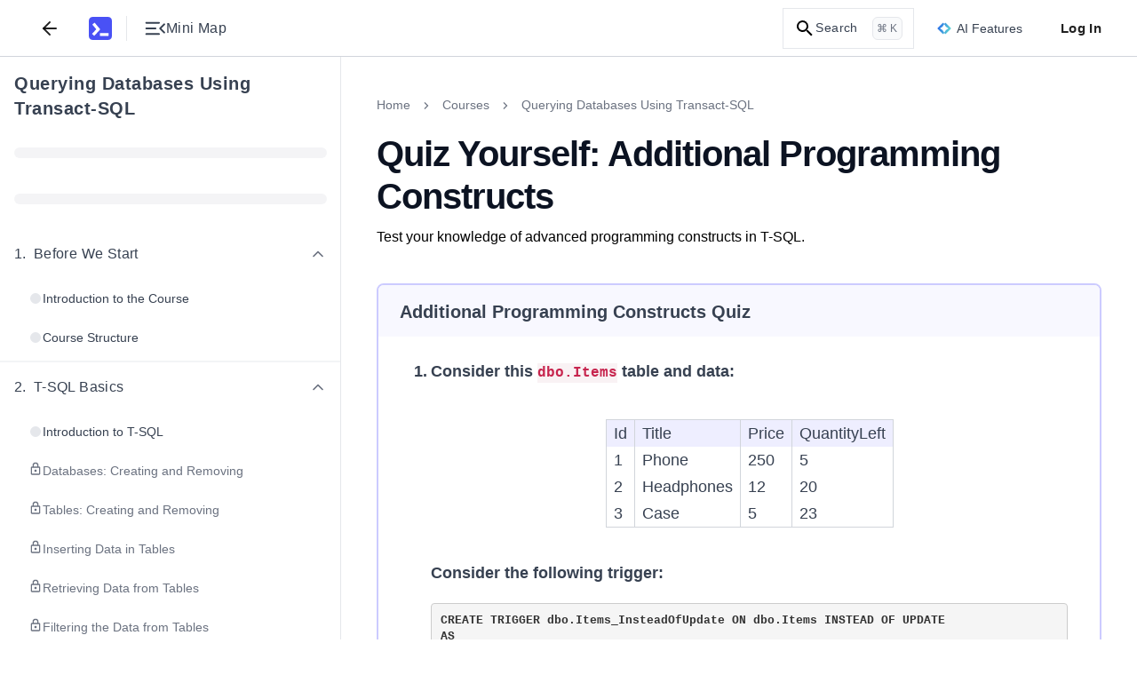

--- FILE ---
content_type: text/html; charset=utf-8
request_url: https://www.educative.io/courses/querying-databases-using-transact-sql/quiz-yourself-additional-programming-constructs
body_size: 33117
content:
<!DOCTYPE html><html lang="en"><head><meta charSet="utf-8"/><meta name="viewport" content="width=device-width, initial-scale=1"/><link rel="preload" href="/static/_next/static/media/26d4368bf94c0ec4-s.p.woff2" as="font" crossorigin="" type="font/woff2"/><link rel="preload" href="/static/_next/static/media/9cf9c6e84ed13b5e-s.p.woff2" as="font" crossorigin="" type="font/woff2"/><link rel="stylesheet" href="/static/_next/static/css/371e83d3455df95d.css" data-precedence="next"/><link rel="stylesheet" href="/static/_next/static/css/33ed0081289be26d.css" data-precedence="next"/><link rel="stylesheet" href="/static/_next/static/css/1b682004d0001a95.css" data-precedence="next"/><link rel="stylesheet" href="/static/_next/static/css/4bdab5fb56d5e7e2.css" data-precedence="next"/><link rel="stylesheet" href="/static/_next/static/css/99f540677b7fa33a.css" data-precedence="next"/><link rel="stylesheet" href="/static/_next/static/css/a5303ded40069372.css" data-precedence="next"/><link rel="stylesheet" href="/static/_next/static/css/1ac3e397188400d5.css" data-precedence="next"/><link rel="stylesheet" href="/static/_next/static/css/96bfab65410d1f71.css" data-precedence="next"/><link rel="stylesheet" href="/static/_next/static/css/ab9984fa6ab85afc.css" data-precedence="next"/><link rel="stylesheet" href="/static/_next/static/css/75384e8b559194ea.css" data-precedence="next"/><link rel="stylesheet" href="/static/_next/static/css/b3f5d23a90ab32c3.css" data-precedence="next"/><link rel="stylesheet" href="/static/_next/static/css/91186182456516ea.css" data-precedence="next"/><link rel="stylesheet" href="/static/_next/static/css/329b7f792bfa53b9.css" data-precedence="next"/><link rel="stylesheet" href="/static/_next/static/css/6674ca80615eca13.css" data-precedence="next"/><link rel="stylesheet" href="/static/_next/static/css/daa27b0609add448.css" as="style" data-precedence="dynamic"/><link rel="stylesheet" href="/static/_next/static/css/3c80a9917de1f46c.css" as="style" data-precedence="dynamic"/><link rel="preload" as="script" fetchPriority="low" href="/static/_next/static/chunks/webpack-622b930f39cf2c43.js"/><script src="/static/_next/static/chunks/a978bb5e-10f68ddef3a94251.js" async=""></script><script src="/static/_next/static/chunks/84575-2b556ad1c4452dc0.js" async=""></script><script src="/static/_next/static/chunks/main-app-dba619a40270b029.js" async=""></script><script src="/static/_next/static/chunks/35501-8a4977fafac7d9b6.js" async=""></script><script src="/static/_next/static/chunks/app/(app-routes)/not-found-a638379acbf3c172.js" async=""></script><script src="/static/_next/static/chunks/sentry-e499f583eaf231e3.js" async=""></script><script src="/static/_next/static/chunks/appCommons-1c1a33133ca5e2d0.js" async=""></script><script src="/static/_next/static/chunks/db956b01-12718be8a469f3d6.js" async=""></script><script src="/static/_next/static/chunks/88345-4218743ae123abd4.js" async=""></script><script src="/static/_next/static/chunks/62250-42f5e92e6e6fce75.js" async=""></script><script src="/static/_next/static/chunks/23436-dad89b52e182732d.js" async=""></script><script src="/static/_next/static/chunks/83495-d2ed6ceeba442847.js" async=""></script><script src="/static/_next/static/chunks/9656-27df093682c50196.js" async=""></script><script src="/static/_next/static/chunks/22256-27452d85bb99c2d3.js" async=""></script><script src="/static/_next/static/chunks/82920-bd83bb08ec0800f6.js" async=""></script><script src="/static/_next/static/chunks/33606-2d7afb8edb41c67c.js" async=""></script><script src="/static/_next/static/chunks/18453-d9d43179d8db3bc3.js" async=""></script><script src="/static/_next/static/chunks/43903-cc05ecd30120a847.js" async=""></script><script src="/static/_next/static/chunks/61819-59f5c1e906b24e11.js" async=""></script><script src="/static/_next/static/chunks/98860-863745e11d8743b7.js" async=""></script><script src="/static/_next/static/chunks/app/(app-routes)/(routes)/coursesv2/%5BcourseUrlSlug%5D/(lesson-page-group)/(lesson-page)/%5BpageUrlSlug%5D/page-ffaf410c13e1c3a3.js" async=""></script><script src="/static/_next/static/chunks/91921-b6fdec1afd605cfa.js" async=""></script><script src="/static/_next/static/chunks/89227-87ab19b9bbf995ab.js" async=""></script><script src="/static/_next/static/chunks/16491-463e3b1748dc55b5.js" async=""></script><script src="/static/_next/static/chunks/12722-ea7dc4de2ec640c4.js" async=""></script><script src="/static/_next/static/chunks/74675-db40cf9029a05f31.js" async=""></script><script src="/static/_next/static/chunks/12321-c5567da60aa0c3c7.js" async=""></script><script src="/static/_next/static/chunks/41983-cbdd3be19b528fda.js" async=""></script><script src="/static/_next/static/chunks/91796-c18e173096e0f5b5.js" async=""></script><script src="/static/_next/static/chunks/3802-cc8007d1abef4aa9.js" async=""></script><script src="/static/_next/static/chunks/app/(app-routes)/(routes)/coursesv2/%5BcourseUrlSlug%5D/page-8ca89cac8edf3847.js" async=""></script><script src="/static/_next/static/chunks/31968-bbe493c3118e0121.js" async=""></script><script src="/static/_next/static/chunks/app/(app-routes)/layout-600cf3162c823f23.js" async=""></script><script src="/static/_next/static/chunks/app/(app-routes)/error-5f6d1392a1b8ad38.js" async=""></script><script src="/static/_next/static/chunks/60514-271de99f8e86a538.js" async=""></script><script src="/static/_next/static/chunks/9799-307bfd11defda68d.js" async=""></script><script src="/static/_next/static/chunks/app/(app-routes)/(routes)/coursesv2/%5BcourseUrlSlug%5D/(lesson-page-group)/(lesson-page)/layout-81e0dbe248ffb4e8.js" async=""></script><meta content="object-src &#x27;self&#x27; *.devpath.com *.educative.io https://accounts.google.com https://beacon-v2.helpscout.net https://www.grokkingpython.com https://www.youtube.com; worker-src &#x27;self&#x27;" http-equiv="Content-Security-Policy"/><link rel="shortcut icon" type="image/x-icon" href="/static/favicons/faviconV2.png" id="favicon-scheme"/><link rel="preload" href="/api/userdata/user_config" as="fetch" crossorigin="use-credentials"/><link rel="preload" href="/api/user/info" as="fetch"/><title>Quiz Yourself: Additional Programming Constructs</title><meta name="description" content="Test your knowledge of advanced programming constructs in T-SQL."/><meta name="keywords" content="grow-my-skillset,sql,database,programming-language,transact-sql"/><meta name="robots" content="noindex, follow"/><link rel="canonical" href="https://www.educative.io/courses/querying-databases-using-transact-sql/quiz-yourself-additional-programming-constructs"/><meta property="og:title" content="Quiz Yourself: Additional Programming Constructs"/><meta property="og:description" content="Test your knowledge of advanced programming constructs in T-SQL."/><meta property="og:url" content="/courses/querying-databases-using-transact-sql/quiz-yourself-additional-programming-constructs"/><meta property="og:image" content="https://educative.io/api/collection/6586453712175104/4515622121897984/image/6069353618604032.png"/><meta property="og:image:width" content="1296"/><meta property="og:image:height" content="1295"/><meta property="og:image:alt" content="Page Logo"/><meta name="twitter:card" content="summary_large_image"/><meta name="twitter:title" content="Quiz Yourself: Additional Programming Constructs"/><meta name="twitter:description" content="Test your knowledge of advanced programming constructs in T-SQL."/><meta name="twitter:image" content="https://educative.io/api/collection/6586453712175104/4515622121897984/image/6069353618604032.png"/><meta name="next-size-adjust"/><script data-cfasync="false" id="org-data-script" type="application/ld+json">{"@context":"https://schema.org","@type":"Organization","name":"Educative","url":"https://www.educative.io/","logo":"https://www.educative.io/static/imgs/logos/logoMarkv3.png","description":"Educative is a platform for online learning of coding skills through interactive, hands-on courses and so much more.","foundingDate":"2015","founders":[{"@type":"Person","name":"Fahim-ul-Haq"},{"@type":"Person","name":"Naeem-ul-Haq"}],"contactPoint":{"@type":"ContactPoint","contactType":"customer service","url":"https://www.educative.io/contactUs"},"sameAs":["https://www.facebook.com/educativeinc","https://www.linkedin.com/company/educative-inc","https://twitter.com/educativeinc","https://www.instagram.com/educativeinc/"],"address":{"@type":"PostalAddress","streetAddress":"12280 NE District Way","addressLocality":"Bellevue","addressRegion":"WA","postalCode":"98005","addressCountry":{"@type":"Country","name":"US"}}}</script><script id="user-script" data-cfasync="false">
    if (!window.__edCookieScriptLoaded___) {
      window.__edCookieScriptLoaded___ = true;
      // Set globalThis
      window.globalThis=window;

      // Handle login
      const loggedIn = document.cookie.includes('logged_in'); 
      document.documentElement.style.setProperty('--logged-in', loggedIn ? 'flex' : 'none');
      document.documentElement.style.setProperty('--logged-out', loggedIn ? 'none' : 'flex');
      document.documentElement.style.setProperty('--loggedout-'+!document.cookie.includes('logged_in'),'none');

      // Check system preference
      document.documentElement.classList.add(
      document.cookie.includes('use_system_preference=system')
        ? window.matchMedia('(prefers-color-scheme: dark)').matches
          ? 'dark'
          : 'light'
        : document.cookie.includes('theme=dark')
        ? 'dark'
        : 'light',
      );
    }
  </script><script>(self.__next_s=self.__next_s||[]).push([0,{"data-cfasync":"false","children":"\n    if (!window.__edCookieScriptLoaded___) {\n      window.__edCookieScriptLoaded___ = true;\n      // Set globalThis\n      window.globalThis=window;\n\n      // Handle login\n      const loggedIn = document.cookie.includes('logged_in'); \n      document.documentElement.style.setProperty('--logged-in', loggedIn ? 'flex' : 'none');\n      document.documentElement.style.setProperty('--logged-out', loggedIn ? 'none' : 'flex');\n      document.documentElement.style.setProperty('--loggedout-'+!document.cookie.includes('logged_in'),'none');\n\n      // Check system preference\n      document.documentElement.classList.add(\n      document.cookie.includes('use_system_preference=system')\n        ? window.matchMedia('(prefers-color-scheme: dark)').matches\n          ? 'dark'\n          : 'light'\n        : document.cookie.includes('theme=dark')\n        ? 'dark'\n        : 'light',\n      );\n    }\n  ","id":"user-script-next"}])</script><script>(self.__next_s=self.__next_s||[]).push([0,{"data-cfasync":"false","children":"\n      (function() {\n        if (window.__abTestScriptLoaded__) {\n          return;\n        }\n        \n        window.__abTestScriptLoaded__ = true;\n        \n        const abTestRoutes = [\"/courses/model-context-protocol\",\"/courses/learn-python\"];\n        const variantAPercentage = 50;\n        const currentPath = window.location.pathname;\n        \n        // Get or generate user hash (0-99 for percentage-based assignment)\n        // This happens for ALL users, regardless of route\n        let userHash = null;\n        const hashCookie = document.cookie.match(/ab_test_hash=([0-9]+)/);\n        \n        if (hashCookie) {\n          userHash = parseInt(hashCookie[1], 10);\n        } else {\n          if (window.crypto && window.crypto.getRandomValues) {\n            const randomBuffer = new Uint32Array(1);\n            window.crypto.getRandomValues(randomBuffer);\n            userHash = randomBuffer[0] % 100;\n          } else {\n            userHash = Math.floor(Math.random() * 100);\n          }\n          \n          document.cookie = 'ab_test_hash=' + userHash + \n            '; path=/; max-age=7257600; SameSite=Lax; Secure';\n        }\n        \n        // Check if we're on an AB test route\n        const isDirectMatch = abTestRoutes.includes(currentPath);\n        \n        if (!isDirectMatch) {\n          return;\n        }\n        \n        // Assign variant based on hash and threshold\n        // If threshold is 10: hash 0-9 get 'a', hash 10-99 get 'b'\n        const variant = userHash < variantAPercentage ? 'a' : 'b';\n        \n        // Store variant in separate cookie for easy access\n        const variantCookie = document.cookie.match(/ab_test_variant=([ab])/);\n        if (!variantCookie || variantCookie[1] !== variant) {\n          document.cookie = 'ab_test_variant=' + variant + \n            '; path=/; max-age=1814400; SameSite=Lax; Secure';\n        }\n\n        const hasQueryParam = window.location.search.includes('ver=b');\n        \n        // Only variant B gets query param for Cloudflare cache differentiation\n        // Variant A stays on base URL for SEO/Google Bot\n        if (variant === 'b' && !hasQueryParam) {\n          window.location.href = currentPath + '?ver=b';\n        } else if (variant === 'a' && hasQueryParam) {\n          // If user is assigned to variant A but URL has the B query param, strip it\n          window.location.href = currentPath;\n        }\n      })();\n    ","id":"ab-test-script"}])</script><script src="/static/_next/static/chunks/polyfills-42372ed130431b0a.js" noModule=""></script></head><!--$--><!--/$--><!--$--><!--/$--><!--$--><!--/$--><body style="margin:0" class="ed-app-router"><div id="ed-scroll-to-top-container"></div><!--$--><!--/$--><header id="app-header" class="Header_header__Ekejr Header_header__wIxW6 "><div class="Header_displayFlex__gBNIK"><div class="ml-4 lg:m-0"></div><button class="my-2 rounded-sm focus:no-outline text-default sm:mx-2" aria-label="Back"><svg xmlns="http://www.w3.org/2000/svg" width="24" height="24" viewBox="0 0 24 24" fill="none" stroke="currentColor" stroke-width="2" stroke-linecap="round" stroke-linejoin="round" class="h-6 w-6 stroke-current"><line x1="19" y1="12" x2="5" y2="12"></line><polyline points="12 19 5 12 12 5"></polyline></svg></button><div class="EducativeBranding_branding__6kRxh"><a title="educative.io" class="EducativeBranding_link__cD_OK" href="/"><svg viewBox="0 0 100 100" fill="currentColor" xmlns="http://www.w3.org/2000/svg" height="26px" class="EducativeBranding_logoMark__GjSoM"><path d="M83.333 0H16.667C7.46 0 0 7.461 0 16.667v66.659c0 9.206 7.461 16.667 16.66 16.667h66.666c9.206 0 16.674-7.454 16.674-16.66V16.667C100 7.46 92.539 0 83.333 0M22.486 81.56l-7.615-6.97a1.317 1.317 0 0 1-.073-1.855L31.479 54.5a1.31 1.31 0 0 0 .037-1.73L15.919 34.235a1.31 1.31 0 0 1 .161-1.847l7.887-6.648a1.31 1.31 0 0 1 1.847.162L48.71 53.137c.425.506.41 1.246-.037 1.737l-24.34 26.62a1.313 1.313 0 0 1-1.84.073zm63.112-.425a1.31 1.31 0 0 1-1.312 1.311H48.923a1.31 1.31 0 0 1-1.312-1.311v-9.719a1.31 1.31 0 0 1 1.312-1.312h35.363a1.31 1.31 0 0 1 1.312 1.312z"></path></svg></a></div><div class="my-auto ml-4  h-7 border-0 border-l border-solid border-gray-L200 dark:border-gray-D1200"></div><button aria-label="Toggle Mini Map Close" class="icon-default m-2 "><div class="content-default flex items-center gap-x-2"><svg width="18" height="12" viewBox="0 0 18 12" fill="none" xmlns="http://www.w3.org/2000/svg" class="h-6 w-6 fill-current rotate-180"><path d="M16.75 11.5C16.9625 11.5 17.1406 11.4281 17.2842 11.2843C17.4281 11.1404 17.5 10.9622 17.5 10.7498C17.5 10.5371 17.4281 10.359 17.2842 10.2155C17.1406 10.0718 16.9625 10 16.75 10H6.0385C5.826 10 5.64783 10.0719 5.504 10.2158C5.36033 10.3596 5.2885 10.5378 5.2885 10.7503C5.2885 10.9629 5.36033 11.141 5.504 11.2845C5.64783 11.4282 5.826 11.5 6.0385 11.5H16.75ZM2.08075 10.0213L5.47875 6.63275C5.65958 6.45192 5.75 6.241 5.75 6C5.75 5.759 5.65958 5.54808 5.47875 5.36725L2.08075 1.9885C1.94225 1.85 1.76825 1.77917 1.55875 1.776C1.34908 1.77283 1.17183 1.84367 1.027 1.9885C0.882168 2.13333 0.80975 2.309 0.80975 2.5155C0.80975 2.72183 0.882168 2.89742 1.027 3.04225L4.0135 6L1.027 8.96725C0.882168 9.10358 0.80975 9.27708 0.80975 9.48775C0.80975 9.69842 0.882168 9.87625 1.027 10.0213C1.16333 10.1596 1.33683 10.2288 1.5475 10.2288C1.75817 10.2288 1.93592 10.1596 2.08075 10.0213ZM16.75 6.75C16.9625 6.75 17.1406 6.67808 17.2842 6.53425C17.4281 6.39042 17.5 6.21225 17.5 5.99975C17.5 5.78708 17.4281 5.609 17.2842 5.4655C17.1406 5.32183 16.9625 5.25 16.75 5.25H8.9615C8.749 5.25 8.57092 5.32192 8.42725 5.46575C8.28342 5.60958 8.2115 5.78775 8.2115 6.00025C8.2115 6.21292 8.28342 6.391 8.42725 6.5345C8.57092 6.67817 8.749 6.75 8.9615 6.75H16.75ZM16.75 2C16.9625 2 17.1406 1.92808 17.2842 1.78425C17.4281 1.64042 17.5 1.46225 17.5 1.24975C17.5 1.03708 17.4281 0.859 17.2842 0.7155C17.1406 0.571833 16.9625 0.5 16.75 0.5H6.0385C5.826 0.5 5.64783 0.571917 5.504 0.71575C5.36033 0.859583 5.2885 1.03775 5.2885 1.25025C5.2885 1.46292 5.36033 1.641 5.504 1.7845C5.64783 1.92817 5.826 2 6.0385 2H16.75Z" fill="currentColor"></path></svg><span class="tailwind-hidden text-base font-normal sm:flex">Mini Map</span></div></button></div><div class="logged-out ml-auto flex items-center"><!--$--><!--/$--><!--$--><div class="indexV2_search__AukXP"><svg xmlns="http://www.w3.org/2000/svg" height="24" viewBox="0 0 24 24" width="24" class="indexV2_searchIcon__qTzYB"><path d="M0 0h24v24H0z" fill="none"></path><path d="M15.5 14h-.8l-.3-.3c1-1.1 1.6-2.6 1.6-4.2a6.5 6.5 0 10-2.3 5l.3.2v.8l5 5 1.5-1.5-5-5zm-6 0a4.5 4.5 0 110-9 4.5 4.5 0 010 9z"></path></svg><span class="indexV2_searchText__qOVMV">Search</span><span class="indexV2_searchKeyCombo__VghRy">⌘ K</span></div><!--/$--><div class="tailwind-hidden sm:flex"><div id="ai-features-button" class="Header_animatedGradientBorder__5lb3X bg-neutral-default h-10 mx-2.5"><svg xmlns="http://www.w3.org/2000/svg" width="32" height="26" fill="none" viewBox="0 0 32 26" class="mr-1.5 h-4 w-4"><path fill="url(#sll-gradient-ai-features-button)" d="M30.886 12.313 19.355.785a.96.96 0 0 0-1.366 0l-1.985 1.986L14.015.783a.962.962 0 0 0-1.362 0L1.113 12.322a.966.966 0 0 0 0 1.365l11.529 11.528c.38.38.988.38 1.368 0l1.985-1.982 1.986 1.985a.971.971 0 0 0 1.365 0l11.54-11.54a.966.966 0 0 0 0-1.365Z"></path><path fill="#fff" d="M16.794 4.536A12.977 12.977 0 0 0 24.46 12.2c.74.274.74 1.32 0 1.594a12.977 12.977 0 0 0-7.665 7.665c-.274.74-1.32.74-1.594 0a12.977 12.977 0 0 0-7.665-7.665c-.74-.274-.74-1.32 0-1.595A12.977 12.977 0 0 0 15.2 4.537c.274-.74 1.32-.74 1.594 0Z"></path><defs><linearGradient id="sll-gradient-ai-features-button" x1=".831" x2="35.167" y1="2.063" y2="13.6" gradientUnits="userSpaceOnUse"><stop stop-color="#2563EB"></stop><stop offset="1" stop-color="#64E4D0"></stop></linearGradient></defs></svg><div class="content-default text-sm font-medium">AI Features</div></div></div><button class="Header_loginBtn__qTGHe">Log In</button></div><!--$--><!--/$--></header><div class="ed-grid font-nunito font-sans lessonPage_lesson-page__lqZB2 lessonPage_tablet__BqBXw lessonPage_mobile__t01Bn lessonPage_desktop__9IEMP" id="layout_root-container__iz_qs" style="--site-wide-banner-height:0rem"><div id="Sidebar_container__Tjrfc" class="major-second lg:minor-third" style="--lesson-page-sidebar-width:24rem"><div class="sidebar-overlay fixed backdrop-blur-sm Sidebar_overlay__R9LxU Sidebar_overlay-mobile__68BFc" style="z-index:7"></div><nav class="no-scrollbar flex flex-col overflow-x-hidden overscroll-y-contain border-0 border-r border-solid border-gray-L200 dark:border-gray-D1200 bg-neutral-default" id="Sidebar_sidebar__FVvIC"><div class="relative flex h-full w-full flex-col" style="width:min(24rem, 100vw)"><div class="bg-neutral-default no-scrollbar flex h-full w-full flex-col overflow-y-auto"><div dir="ltr" class="flex w-full items-start justify-between gap-x-2 px-4 pt-4"><h4 class="content-default w-full overflow-hidden text-xl font-bold text-left mt-0"><a target="_blank" rel="noopener noreferrer" class="hover:underline" href="/courses/querying-databases-using-transact-sql">Querying Databases Using Transact-SQL</a></h4></div><div dir="ltr" class="py-3.5 px-4"><div class="flex h-6 w-full items-center"><div class="bg-neutral-tertiary h-3 w-full animate-pulse rounded-full"></div></div></div><div dir="ltr" class="py-3.5 px-4"><div class="flex h-6 w-full items-center"><div class="bg-neutral-tertiary h-3 w-full animate-pulse rounded-full"></div></div></div><nav id="sidebar-collection-categories" class="no-scrollbar flex max-h-full flex-col overflow-y-auto overscroll-y-contain scroll-smooth py-2"><div dir="auto"><div class="flex w-full flex-shrink-0 flex-col" id="category-3wry0rwj0"><div class="flex w-full flex-col"><div class="hover:bg-neutral-hover cursor-pointer w-full touch-none select-none p-4" role="button" aria-label="Collapse Chapter 1"><div class="content-default flex w-full items-center justify-between"><div class="flex items-center gap-2"><h5 class="content-default m-0 flex items-start text-base font-medium"><span class="mr-2 flex-shrink-0">1<!-- -->.</span><span class="flex-1">Before We Start</span></h5></div><div class="flex items-center"><svg xmlns="http://www.w3.org/2000/svg" fill="none" viewBox="0 0 24 24" class="h-5 w-5 rotate-180 transform transition-transform lg:rotate-0 content-secondary"><path stroke="currentColor" stroke-linecap="round" stroke-linejoin="round" stroke-width="2" d="m18 15-6-6-6 6"></path></svg></div></div></div><div class="flex w-full flex-col gap-y-1 px-4 pb-1"><a href="/courses/querying-databases-using-transact-sql/introduction-to-the-course"><span class="block w-full rounded px-4 py-3  cursor-pointer hover:bg-neutral-hover"><span class="flex w-full items-start justify-start gap-1.5"><span class="mt-0.5 flex h-4 w-4 items-center justify-center"><span class="h-3 w-3 rounded-full bg-neutral-disabled"></span></span><span class="content-default text-sm font-normal">Introduction to the Course</span></span></span></a><a href="/courses/querying-databases-using-transact-sql/course-structure"><span class="block w-full rounded px-4 py-3  cursor-pointer hover:bg-neutral-hover"><span class="flex w-full items-start justify-start gap-1.5"><span class="mt-0.5 flex h-4 w-4 items-center justify-center"><span class="h-3 w-3 rounded-full bg-neutral-disabled"></span></span><span class="content-default text-sm font-normal">Course Structure</span></span></span></a></div></div></div><div class="flex w-full flex-shrink-0 flex-col" id="category-whk5jnlx7"><div class="s-gray-disabled w-full border border-solid"></div><div class="flex w-full flex-col"><div class="hover:bg-neutral-hover cursor-pointer w-full touch-none select-none p-4" role="button" aria-label="Collapse Chapter 2"><div class="content-default flex w-full items-center justify-between"><div class="flex items-center gap-2"><h5 class="content-default m-0 flex items-start text-base font-medium"><span class="mr-2 flex-shrink-0">2<!-- -->.</span><span class="flex-1">T-SQL Basics</span></h5></div><div class="flex items-center"><svg xmlns="http://www.w3.org/2000/svg" fill="none" viewBox="0 0 24 24" class="h-5 w-5 rotate-180 transform transition-transform lg:rotate-0 content-secondary"><path stroke="currentColor" stroke-linecap="round" stroke-linejoin="round" stroke-width="2" d="m18 15-6-6-6 6"></path></svg></div></div></div><div class="flex w-full flex-col gap-y-1 px-4 pb-1"><a href="/courses/querying-databases-using-transact-sql/introduction-to-t-sql"><span class="block w-full rounded px-4 py-3  cursor-pointer hover:bg-neutral-hover"><span class="flex w-full items-start justify-start gap-1.5"><span class="mt-0.5 flex h-4 w-4 items-center justify-center"><span class="h-3 w-3 rounded-full bg-neutral-disabled"></span></span><span class="content-default text-sm font-normal">Introduction to T-SQL</span></span></span></a><a href="/courses/querying-databases-using-transact-sql/databases-creating-and-removing"><span class="block w-full rounded px-4 py-3  cursor-pointer hover:bg-neutral-hover"><span class="flex w-full items-start justify-start gap-1.5"><svg xmlns="http://www.w3.org/2000/svg" height="24" viewBox="0 0 24 24" width="24" class="content-secondary h-4 w-4 flex-shrink-0" fill="currentColor"><g fill="none"><path d="M0 0h24v24H0V0z"></path><path d="M0 0h24v24H0V0z" opacity="0.9"></path></g><path d="M18 8h-1V6A5 5 0 007 6v2H6a2 2 0 00-2 2v10c0 1.1.9 2 2 2h12a2 2 0 002-2V10a2 2 0 00-2-2zM9 6a3 3 0 116 0v2H9V6zm9 14H6V10h12v10zm-6-3c1.1 0 2-.9 2-2s-.9-2-2-2-2 .9-2 2 .9 2 2 2z"></path></svg><span class="content-secondary text-sm font-normal">Databases: Creating and Removing</span></span></span></a><a href="/courses/querying-databases-using-transact-sql/tables-creating-and-removing"><span class="block w-full rounded px-4 py-3  cursor-pointer hover:bg-neutral-hover"><span class="flex w-full items-start justify-start gap-1.5"><svg xmlns="http://www.w3.org/2000/svg" height="24" viewBox="0 0 24 24" width="24" class="content-secondary h-4 w-4 flex-shrink-0" fill="currentColor"><g fill="none"><path d="M0 0h24v24H0V0z"></path><path d="M0 0h24v24H0V0z" opacity="0.9"></path></g><path d="M18 8h-1V6A5 5 0 007 6v2H6a2 2 0 00-2 2v10c0 1.1.9 2 2 2h12a2 2 0 002-2V10a2 2 0 00-2-2zM9 6a3 3 0 116 0v2H9V6zm9 14H6V10h12v10zm-6-3c1.1 0 2-.9 2-2s-.9-2-2-2-2 .9-2 2 .9 2 2 2z"></path></svg><span class="content-secondary text-sm font-normal">Tables: Creating and Removing</span></span></span></a><a href="/courses/querying-databases-using-transact-sql/inserting-data-in-tables"><span class="block w-full rounded px-4 py-3  cursor-pointer hover:bg-neutral-hover"><span class="flex w-full items-start justify-start gap-1.5"><svg xmlns="http://www.w3.org/2000/svg" height="24" viewBox="0 0 24 24" width="24" class="content-secondary h-4 w-4 flex-shrink-0" fill="currentColor"><g fill="none"><path d="M0 0h24v24H0V0z"></path><path d="M0 0h24v24H0V0z" opacity="0.9"></path></g><path d="M18 8h-1V6A5 5 0 007 6v2H6a2 2 0 00-2 2v10c0 1.1.9 2 2 2h12a2 2 0 002-2V10a2 2 0 00-2-2zM9 6a3 3 0 116 0v2H9V6zm9 14H6V10h12v10zm-6-3c1.1 0 2-.9 2-2s-.9-2-2-2-2 .9-2 2 .9 2 2 2z"></path></svg><span class="content-secondary text-sm font-normal">Inserting Data in Tables</span></span></span></a><a href="/courses/querying-databases-using-transact-sql/retrieving-data-from-tables"><span class="block w-full rounded px-4 py-3  cursor-pointer hover:bg-neutral-hover"><span class="flex w-full items-start justify-start gap-1.5"><svg xmlns="http://www.w3.org/2000/svg" height="24" viewBox="0 0 24 24" width="24" class="content-secondary h-4 w-4 flex-shrink-0" fill="currentColor"><g fill="none"><path d="M0 0h24v24H0V0z"></path><path d="M0 0h24v24H0V0z" opacity="0.9"></path></g><path d="M18 8h-1V6A5 5 0 007 6v2H6a2 2 0 00-2 2v10c0 1.1.9 2 2 2h12a2 2 0 002-2V10a2 2 0 00-2-2zM9 6a3 3 0 116 0v2H9V6zm9 14H6V10h12v10zm-6-3c1.1 0 2-.9 2-2s-.9-2-2-2-2 .9-2 2 .9 2 2 2z"></path></svg><span class="content-secondary text-sm font-normal">Retrieving Data from Tables</span></span></span></a><a href="/courses/querying-databases-using-transact-sql/filtering-the-data-from-tables"><span class="block w-full rounded px-4 py-3  cursor-pointer hover:bg-neutral-hover"><span class="flex w-full items-start justify-start gap-1.5"><svg xmlns="http://www.w3.org/2000/svg" height="24" viewBox="0 0 24 24" width="24" class="content-secondary h-4 w-4 flex-shrink-0" fill="currentColor"><g fill="none"><path d="M0 0h24v24H0V0z"></path><path d="M0 0h24v24H0V0z" opacity="0.9"></path></g><path d="M18 8h-1V6A5 5 0 007 6v2H6a2 2 0 00-2 2v10c0 1.1.9 2 2 2h12a2 2 0 002-2V10a2 2 0 00-2-2zM9 6a3 3 0 116 0v2H9V6zm9 14H6V10h12v10zm-6-3c1.1 0 2-.9 2-2s-.9-2-2-2-2 .9-2 2 .9 2 2 2z"></path></svg><span class="content-secondary text-sm font-normal">Filtering the Data from Tables</span></span></span></a><a href="/courses/querying-databases-using-transact-sql/query-limits-and-distinct-and-ordered-data"><span class="block w-full rounded px-4 py-3  cursor-pointer hover:bg-neutral-hover"><span class="flex w-full items-start justify-start gap-1.5"><svg xmlns="http://www.w3.org/2000/svg" height="24" viewBox="0 0 24 24" width="24" class="content-secondary h-4 w-4 flex-shrink-0" fill="currentColor"><g fill="none"><path d="M0 0h24v24H0V0z"></path><path d="M0 0h24v24H0V0z" opacity="0.9"></path></g><path d="M18 8h-1V6A5 5 0 007 6v2H6a2 2 0 00-2 2v10c0 1.1.9 2 2 2h12a2 2 0 002-2V10a2 2 0 00-2-2zM9 6a3 3 0 116 0v2H9V6zm9 14H6V10h12v10zm-6-3c1.1 0 2-.9 2-2s-.9-2-2-2-2 .9-2 2 .9 2 2 2z"></path></svg><span class="content-secondary text-sm font-normal">Query Limits, and Distinct and Ordered Data</span></span></span></a><a href="/courses/querying-databases-using-transact-sql/updating-and-deleting-data-from-tables"><span class="block w-full rounded px-4 py-3  cursor-pointer hover:bg-neutral-hover"><span class="flex w-full items-start justify-start gap-1.5"><svg xmlns="http://www.w3.org/2000/svg" height="24" viewBox="0 0 24 24" width="24" class="content-secondary h-4 w-4 flex-shrink-0" fill="currentColor"><g fill="none"><path d="M0 0h24v24H0V0z"></path><path d="M0 0h24v24H0V0z" opacity="0.9"></path></g><path d="M18 8h-1V6A5 5 0 007 6v2H6a2 2 0 00-2 2v10c0 1.1.9 2 2 2h12a2 2 0 002-2V10a2 2 0 00-2-2zM9 6a3 3 0 116 0v2H9V6zm9 14H6V10h12v10zm-6-3c1.1 0 2-.9 2-2s-.9-2-2-2-2 .9-2 2 .9 2 2 2z"></path></svg><span class="content-secondary text-sm font-normal">Updating and Deleting Data from Tables</span></span></span></a><a href="/courses/querying-databases-using-transact-sql/quiz-yourself-t-sql-basics"><span class="block w-full rounded px-4 py-3  cursor-pointer hover:bg-neutral-hover"><span class="flex w-full items-start justify-start gap-1.5"><svg xmlns="http://www.w3.org/2000/svg" height="24" viewBox="0 0 24 24" width="24" class="content-secondary h-4 w-4 flex-shrink-0" fill="currentColor"><g fill="none"><path d="M0 0h24v24H0V0z"></path><path d="M0 0h24v24H0V0z" opacity="0.9"></path></g><path d="M18 8h-1V6A5 5 0 007 6v2H6a2 2 0 00-2 2v10c0 1.1.9 2 2 2h12a2 2 0 002-2V10a2 2 0 00-2-2zM9 6a3 3 0 116 0v2H9V6zm9 14H6V10h12v10zm-6-3c1.1 0 2-.9 2-2s-.9-2-2-2-2 .9-2 2 .9 2 2 2z"></path></svg><span class="content-secondary text-sm font-normal">Quiz Yourself: T-SQL Basics</span></span></span></a></div></div></div><div class="flex w-full flex-shrink-0 flex-col" id="category-k8se2j8z9"><div class="s-gray-disabled w-full border border-solid"></div><div class="flex w-full flex-col"><div class="hover:bg-neutral-hover cursor-pointer w-full touch-none select-none p-4" role="button" aria-label="Collapse Chapter 3"><div class="content-default flex w-full items-center justify-between"><div class="flex items-center gap-2"><h5 class="content-default m-0 flex items-start text-base font-medium"><span class="mr-2 flex-shrink-0">3<!-- -->.</span><span class="flex-1">Querying Multiple Tables</span></h5></div><div class="flex items-center"><svg xmlns="http://www.w3.org/2000/svg" fill="none" viewBox="0 0 24 24" class="h-5 w-5 rotate-180 transform transition-transform lg:rotate-0 content-secondary"><path stroke="currentColor" stroke-linecap="round" stroke-linejoin="round" stroke-width="2" d="m18 15-6-6-6 6"></path></svg></div></div></div><div class="flex w-full flex-col gap-y-1 px-4 pb-1"><a href="/courses/querying-databases-using-transact-sql/table-relationships"><span class="block w-full rounded px-4 py-3  cursor-pointer hover:bg-neutral-hover"><span class="flex w-full items-start justify-start gap-1.5"><svg xmlns="http://www.w3.org/2000/svg" height="24" viewBox="0 0 24 24" width="24" class="content-secondary h-4 w-4 flex-shrink-0" fill="currentColor"><g fill="none"><path d="M0 0h24v24H0V0z"></path><path d="M0 0h24v24H0V0z" opacity="0.9"></path></g><path d="M18 8h-1V6A5 5 0 007 6v2H6a2 2 0 00-2 2v10c0 1.1.9 2 2 2h12a2 2 0 002-2V10a2 2 0 00-2-2zM9 6a3 3 0 116 0v2H9V6zm9 14H6V10h12v10zm-6-3c1.1 0 2-.9 2-2s-.9-2-2-2-2 .9-2 2 .9 2 2 2z"></path></svg><span class="content-secondary text-sm font-normal">Table Relationships</span></span></span></a><a href="/courses/querying-databases-using-transact-sql/foreign-key-constraints-inserting-data-into-dependent-tables"><span class="block w-full rounded px-4 py-3  cursor-pointer hover:bg-neutral-hover"><span class="flex w-full items-start justify-start gap-1.5"><svg xmlns="http://www.w3.org/2000/svg" height="24" viewBox="0 0 24 24" width="24" class="content-secondary h-4 w-4 flex-shrink-0" fill="currentColor"><g fill="none"><path d="M0 0h24v24H0V0z"></path><path d="M0 0h24v24H0V0z" opacity="0.9"></path></g><path d="M18 8h-1V6A5 5 0 007 6v2H6a2 2 0 00-2 2v10c0 1.1.9 2 2 2h12a2 2 0 002-2V10a2 2 0 00-2-2zM9 6a3 3 0 116 0v2H9V6zm9 14H6V10h12v10zm-6-3c1.1 0 2-.9 2-2s-.9-2-2-2-2 .9-2 2 .9 2 2 2z"></path></svg><span class="content-secondary text-sm font-normal">Foreign Key Constraints: Inserting Data into Dependent Tables</span></span></span></a><a href="/courses/querying-databases-using-transact-sql/querying-with-joins"><span class="block w-full rounded px-4 py-3  cursor-pointer hover:bg-neutral-hover"><span class="flex w-full items-start justify-start gap-1.5"><svg xmlns="http://www.w3.org/2000/svg" height="24" viewBox="0 0 24 24" width="24" class="content-secondary h-4 w-4 flex-shrink-0" fill="currentColor"><g fill="none"><path d="M0 0h24v24H0V0z"></path><path d="M0 0h24v24H0V0z" opacity="0.9"></path></g><path d="M18 8h-1V6A5 5 0 007 6v2H6a2 2 0 00-2 2v10c0 1.1.9 2 2 2h12a2 2 0 002-2V10a2 2 0 00-2-2zM9 6a3 3 0 116 0v2H9V6zm9 14H6V10h12v10zm-6-3c1.1 0 2-.9 2-2s-.9-2-2-2-2 .9-2 2 .9 2 2 2z"></path></svg><span class="content-secondary text-sm font-normal">Querying with Joins</span></span></span></a><a href="/courses/querying-databases-using-transact-sql/types-of-sql-joins"><span class="block w-full rounded px-4 py-3  cursor-pointer hover:bg-neutral-hover"><span class="flex w-full items-start justify-start gap-1.5"><svg xmlns="http://www.w3.org/2000/svg" height="24" viewBox="0 0 24 24" width="24" class="content-secondary h-4 w-4 flex-shrink-0" fill="currentColor"><g fill="none"><path d="M0 0h24v24H0V0z"></path><path d="M0 0h24v24H0V0z" opacity="0.9"></path></g><path d="M18 8h-1V6A5 5 0 007 6v2H6a2 2 0 00-2 2v10c0 1.1.9 2 2 2h12a2 2 0 002-2V10a2 2 0 00-2-2zM9 6a3 3 0 116 0v2H9V6zm9 14H6V10h12v10zm-6-3c1.1 0 2-.9 2-2s-.9-2-2-2-2 .9-2 2 .9 2 2 2z"></path></svg><span class="content-secondary text-sm font-normal">Types of SQL Joins</span></span></span></a><a href="/courses/querying-databases-using-transact-sql/quiz-yourself-querying-multiple-tables"><span class="block w-full rounded px-4 py-3  cursor-pointer hover:bg-neutral-hover"><span class="flex w-full items-start justify-start gap-1.5"><svg xmlns="http://www.w3.org/2000/svg" height="24" viewBox="0 0 24 24" width="24" class="content-secondary h-4 w-4 flex-shrink-0" fill="currentColor"><g fill="none"><path d="M0 0h24v24H0V0z"></path><path d="M0 0h24v24H0V0z" opacity="0.9"></path></g><path d="M18 8h-1V6A5 5 0 007 6v2H6a2 2 0 00-2 2v10c0 1.1.9 2 2 2h12a2 2 0 002-2V10a2 2 0 00-2-2zM9 6a3 3 0 116 0v2H9V6zm9 14H6V10h12v10zm-6-3c1.1 0 2-.9 2-2s-.9-2-2-2-2 .9-2 2 .9 2 2 2z"></path></svg><span class="content-secondary text-sm font-normal">Quiz Yourself: Querying Multiple Tables</span></span></span></a></div></div></div><div class="flex w-full flex-shrink-0 flex-col" id="category-76ysx990v"><div class="s-gray-disabled w-full border border-solid"></div><div class="flex w-full flex-col"><div class="hover:bg-neutral-hover cursor-pointer w-full touch-none select-none p-4" role="button" aria-label="Collapse Chapter 4"><div class="content-default flex w-full items-center justify-between"><div class="flex items-center gap-2"><h5 class="content-default m-0 flex items-start text-base font-medium"><span class="mr-2 flex-shrink-0">4<!-- -->.</span><span class="flex-1">Grouping and Aggregation</span></h5></div><div class="flex items-center"><svg xmlns="http://www.w3.org/2000/svg" fill="none" viewBox="0 0 24 24" class="h-5 w-5 rotate-180 transform transition-transform lg:rotate-0 content-secondary"><path stroke="currentColor" stroke-linecap="round" stroke-linejoin="round" stroke-width="2" d="m18 15-6-6-6 6"></path></svg></div></div></div><div class="flex w-full flex-col gap-y-1 px-4 pb-1"><a href="/courses/querying-databases-using-transact-sql/aggregate-functions"><span class="block w-full rounded px-4 py-3  cursor-pointer hover:bg-neutral-hover"><span class="flex w-full items-start justify-start gap-1.5"><svg xmlns="http://www.w3.org/2000/svg" height="24" viewBox="0 0 24 24" width="24" class="content-secondary h-4 w-4 flex-shrink-0" fill="currentColor"><g fill="none"><path d="M0 0h24v24H0V0z"></path><path d="M0 0h24v24H0V0z" opacity="0.9"></path></g><path d="M18 8h-1V6A5 5 0 007 6v2H6a2 2 0 00-2 2v10c0 1.1.9 2 2 2h12a2 2 0 002-2V10a2 2 0 00-2-2zM9 6a3 3 0 116 0v2H9V6zm9 14H6V10h12v10zm-6-3c1.1 0 2-.9 2-2s-.9-2-2-2-2 .9-2 2 .9 2 2 2z"></path></svg><span class="content-secondary text-sm font-normal">Aggregate Functions</span></span></span></a><a href="/courses/querying-databases-using-transact-sql/uses-of-the-group-by-function"><span class="block w-full rounded px-4 py-3  cursor-pointer hover:bg-neutral-hover"><span class="flex w-full items-start justify-start gap-1.5"><svg xmlns="http://www.w3.org/2000/svg" height="24" viewBox="0 0 24 24" width="24" class="content-secondary h-4 w-4 flex-shrink-0" fill="currentColor"><g fill="none"><path d="M0 0h24v24H0V0z"></path><path d="M0 0h24v24H0V0z" opacity="0.9"></path></g><path d="M18 8h-1V6A5 5 0 007 6v2H6a2 2 0 00-2 2v10c0 1.1.9 2 2 2h12a2 2 0 002-2V10a2 2 0 00-2-2zM9 6a3 3 0 116 0v2H9V6zm9 14H6V10h12v10zm-6-3c1.1 0 2-.9 2-2s-.9-2-2-2-2 .9-2 2 .9 2 2 2z"></path></svg><span class="content-secondary text-sm font-normal">Uses of the GROUP BY Function</span></span></span></a><a href="/courses/querying-databases-using-transact-sql/window-functions"><span class="block w-full rounded px-4 py-3  cursor-pointer hover:bg-neutral-hover"><span class="flex w-full items-start justify-start gap-1.5"><svg xmlns="http://www.w3.org/2000/svg" height="24" viewBox="0 0 24 24" width="24" class="content-secondary h-4 w-4 flex-shrink-0" fill="currentColor"><g fill="none"><path d="M0 0h24v24H0V0z"></path><path d="M0 0h24v24H0V0z" opacity="0.9"></path></g><path d="M18 8h-1V6A5 5 0 007 6v2H6a2 2 0 00-2 2v10c0 1.1.9 2 2 2h12a2 2 0 002-2V10a2 2 0 00-2-2zM9 6a3 3 0 116 0v2H9V6zm9 14H6V10h12v10zm-6-3c1.1 0 2-.9 2-2s-.9-2-2-2-2 .9-2 2 .9 2 2 2z"></path></svg><span class="content-secondary text-sm font-normal">Window Functions</span></span></span></a><a href="/courses/querying-databases-using-transact-sql/the-partition-by-clause"><span class="block w-full rounded px-4 py-3  cursor-pointer hover:bg-neutral-hover"><span class="flex w-full items-start justify-start gap-1.5"><svg xmlns="http://www.w3.org/2000/svg" height="24" viewBox="0 0 24 24" width="24" class="content-secondary h-4 w-4 flex-shrink-0" fill="currentColor"><g fill="none"><path d="M0 0h24v24H0V0z"></path><path d="M0 0h24v24H0V0z" opacity="0.9"></path></g><path d="M18 8h-1V6A5 5 0 007 6v2H6a2 2 0 00-2 2v10c0 1.1.9 2 2 2h12a2 2 0 002-2V10a2 2 0 00-2-2zM9 6a3 3 0 116 0v2H9V6zm9 14H6V10h12v10zm-6-3c1.1 0 2-.9 2-2s-.9-2-2-2-2 .9-2 2 .9 2 2 2z"></path></svg><span class="content-secondary text-sm font-normal">The PARTITION BY Clause</span></span></span></a><a href="/courses/querying-databases-using-transact-sql/quiz-yourself-grouping-and-aggregation"><span class="block w-full rounded px-4 py-3  cursor-pointer hover:bg-neutral-hover"><span class="flex w-full items-start justify-start gap-1.5"><svg xmlns="http://www.w3.org/2000/svg" height="24" viewBox="0 0 24 24" width="24" class="content-secondary h-4 w-4 flex-shrink-0" fill="currentColor"><g fill="none"><path d="M0 0h24v24H0V0z"></path><path d="M0 0h24v24H0V0z" opacity="0.9"></path></g><path d="M18 8h-1V6A5 5 0 007 6v2H6a2 2 0 00-2 2v10c0 1.1.9 2 2 2h12a2 2 0 002-2V10a2 2 0 00-2-2zM9 6a3 3 0 116 0v2H9V6zm9 14H6V10h12v10zm-6-3c1.1 0 2-.9 2-2s-.9-2-2-2-2 .9-2 2 .9 2 2 2z"></path></svg><span class="content-secondary text-sm font-normal">Quiz Yourself: Grouping and Aggregation</span></span></span></a></div></div></div><div class="flex w-full flex-shrink-0 flex-col" id="category-51tzu5swo"><div class="s-gray-disabled w-full border border-solid"></div><div class="flex w-full flex-col"><div class="hover:bg-neutral-hover cursor-pointer w-full touch-none select-none p-4" role="button" aria-label="Collapse Chapter 5"><div class="content-default flex w-full items-center justify-between"><div class="flex items-center gap-2"><h5 class="content-default m-0 flex items-start text-base font-medium"><span class="mr-2 flex-shrink-0">5<!-- -->.</span><span class="flex-1">Subqueries</span></h5></div><div class="flex items-center"><svg xmlns="http://www.w3.org/2000/svg" fill="none" viewBox="0 0 24 24" class="h-5 w-5 rotate-180 transform transition-transform lg:rotate-0 content-secondary"><path stroke="currentColor" stroke-linecap="round" stroke-linejoin="round" stroke-width="2" d="m18 15-6-6-6 6"></path></svg></div></div></div><div class="flex w-full flex-col gap-y-1 px-4 pb-1"><a href="/courses/querying-databases-using-transact-sql/introduction-to-subqueries"><span class="block w-full rounded px-4 py-3  cursor-pointer hover:bg-neutral-hover"><span class="flex w-full items-start justify-start gap-1.5"><svg xmlns="http://www.w3.org/2000/svg" height="24" viewBox="0 0 24 24" width="24" class="content-secondary h-4 w-4 flex-shrink-0" fill="currentColor"><g fill="none"><path d="M0 0h24v24H0V0z"></path><path d="M0 0h24v24H0V0z" opacity="0.9"></path></g><path d="M18 8h-1V6A5 5 0 007 6v2H6a2 2 0 00-2 2v10c0 1.1.9 2 2 2h12a2 2 0 002-2V10a2 2 0 00-2-2zM9 6a3 3 0 116 0v2H9V6zm9 14H6V10h12v10zm-6-3c1.1 0 2-.9 2-2s-.9-2-2-2-2 .9-2 2 .9 2 2 2z"></path></svg><span class="content-secondary text-sm font-normal">Introduction to Subqueries</span></span></span></a><a href="/courses/querying-databases-using-transact-sql/use-cases-for-subqueries"><span class="block w-full rounded px-4 py-3  cursor-pointer hover:bg-neutral-hover"><span class="flex w-full items-start justify-start gap-1.5"><svg xmlns="http://www.w3.org/2000/svg" height="24" viewBox="0 0 24 24" width="24" class="content-secondary h-4 w-4 flex-shrink-0" fill="currentColor"><g fill="none"><path d="M0 0h24v24H0V0z"></path><path d="M0 0h24v24H0V0z" opacity="0.9"></path></g><path d="M18 8h-1V6A5 5 0 007 6v2H6a2 2 0 00-2 2v10c0 1.1.9 2 2 2h12a2 2 0 002-2V10a2 2 0 00-2-2zM9 6a3 3 0 116 0v2H9V6zm9 14H6V10h12v10zm-6-3c1.1 0 2-.9 2-2s-.9-2-2-2-2 .9-2 2 .9 2 2 2z"></path></svg><span class="content-secondary text-sm font-normal">Use Cases for Subqueries</span></span></span></a><a href="/courses/querying-databases-using-transact-sql/comparing-values"><span class="block w-full rounded px-4 py-3  cursor-pointer hover:bg-neutral-hover"><span class="flex w-full items-start justify-start gap-1.5"><svg xmlns="http://www.w3.org/2000/svg" height="24" viewBox="0 0 24 24" width="24" class="content-secondary h-4 w-4 flex-shrink-0" fill="currentColor"><g fill="none"><path d="M0 0h24v24H0V0z"></path><path d="M0 0h24v24H0V0z" opacity="0.9"></path></g><path d="M18 8h-1V6A5 5 0 007 6v2H6a2 2 0 00-2 2v10c0 1.1.9 2 2 2h12a2 2 0 002-2V10a2 2 0 00-2-2zM9 6a3 3 0 116 0v2H9V6zm9 14H6V10h12v10zm-6-3c1.1 0 2-.9 2-2s-.9-2-2-2-2 .9-2 2 .9 2 2 2z"></path></svg><span class="content-secondary text-sm font-normal">Comparing Values</span></span></span></a><a href="/courses/querying-databases-using-transact-sql/operators-exists-and-in"><span class="block w-full rounded px-4 py-3  cursor-pointer hover:bg-neutral-hover"><span class="flex w-full items-start justify-start gap-1.5"><svg xmlns="http://www.w3.org/2000/svg" height="24" viewBox="0 0 24 24" width="24" class="content-secondary h-4 w-4 flex-shrink-0" fill="currentColor"><g fill="none"><path d="M0 0h24v24H0V0z"></path><path d="M0 0h24v24H0V0z" opacity="0.9"></path></g><path d="M18 8h-1V6A5 5 0 007 6v2H6a2 2 0 00-2 2v10c0 1.1.9 2 2 2h12a2 2 0 002-2V10a2 2 0 00-2-2zM9 6a3 3 0 116 0v2H9V6zm9 14H6V10h12v10zm-6-3c1.1 0 2-.9 2-2s-.9-2-2-2-2 .9-2 2 .9 2 2 2z"></path></svg><span class="content-secondary text-sm font-normal">Operators: EXISTS and IN</span></span></span></a><a href="/courses/querying-databases-using-transact-sql/quiz-yourself-subqueries"><span class="block w-full rounded px-4 py-3  cursor-pointer hover:bg-neutral-hover"><span class="flex w-full items-start justify-start gap-1.5"><svg xmlns="http://www.w3.org/2000/svg" height="24" viewBox="0 0 24 24" width="24" class="content-secondary h-4 w-4 flex-shrink-0" fill="currentColor"><g fill="none"><path d="M0 0h24v24H0V0z"></path><path d="M0 0h24v24H0V0z" opacity="0.9"></path></g><path d="M18 8h-1V6A5 5 0 007 6v2H6a2 2 0 00-2 2v10c0 1.1.9 2 2 2h12a2 2 0 002-2V10a2 2 0 00-2-2zM9 6a3 3 0 116 0v2H9V6zm9 14H6V10h12v10zm-6-3c1.1 0 2-.9 2-2s-.9-2-2-2-2 .9-2 2 .9 2 2 2z"></path></svg><span class="content-secondary text-sm font-normal">Quiz Yourself: Subqueries</span></span></span></a></div></div></div><div id="category-5661536040517632" class="flex w-full flex-shrink-0 flex-col"><div class="s-gray-disabled w-full border border-solid"></div><a href="/courses/querying-databases-using-transact-sql/t-sql-fundamentals-assessment/assessment"><div class="bg-neutral-default flex w-full cursor-pointer hover:bg-neutral-hover touch-none select-none flex-col gap-y-2 p-4"><div class="flex h-6 items-center justify-between"><div class="flex items-center justify-start gap-x-2"><svg width="16" height="16" viewBox="0 0 16 16" fill="none" xmlns="http://www.w3.org/2000/svg" class="h-4 w-4 content-success-default"><circle cx="6.66668" cy="9.66057" r="1.25595" fill="currentColor" stroke="currentColor" stroke-width="0.666667"></circle><path d="M12.7702 6.52854L15.6068 3.14798C15.6824 3.05794 15.6129 2.92129 15.4957 2.92925L12.8049 3.11191C12.7334 3.11676 12.6709 3.06429 12.6633 2.99309L12.3759 0.311444C12.3634 0.194575 12.2167 0.149907 12.1412 0.239946L9.30456 3.62051C9.27536 3.65531 9.26589 3.70257 9.27942 3.74594L10.0328 6.15981C10.0483 6.20954 10.0914 6.24568 10.143 6.25233L12.6511 6.57508C12.6961 6.58088 12.741 6.56334 12.7702 6.52854Z" fill="currentColor"></path><path fill-rule="evenodd" clip-rule="evenodd" d="M6.19985 9.94706L10.1879 5.19434L10.6986 5.62286L6.71055 10.3756L6.19985 9.94706Z" fill="currentColor"></path><mask id="path-4-inside-1_1091_11745" fill="white"><path d="M7.22917 3.68707C5.96042 3.56759 4.68657 3.85518 3.59222 4.50817C2.49786 5.16116 1.63983 6.14563 1.14246 7.31893C0.645096 8.49223 0.534222 9.79342 0.825906 11.034C1.11759 12.2745 1.79668 13.3899 2.76478 14.2187C3.73288 15.0474 4.9397 15.5464 6.21038 15.6433C7.48106 15.7402 8.74959 15.43 9.83216 14.7576C10.9147 14.0853 11.7551 13.0857 12.2316 11.9038C12.708 10.7218 12.7957 9.41885 12.482 8.1837L11.006 8.55856C11.2401 9.48022 11.1746 10.4525 10.8191 11.3344C10.4636 12.2164 9.83654 12.9623 9.02873 13.464C8.22092 13.9657 7.27435 14.1972 6.32618 14.1248C5.37801 14.0525 4.47749 13.6802 3.7551 13.0618C3.03271 12.4434 2.52597 11.6111 2.30832 10.6854C2.09067 9.75972 2.1734 8.78878 2.54453 7.91327C2.91567 7.03776 3.55592 6.30316 4.37252 5.8159C5.18913 5.32865 6.13966 5.11405 7.0864 5.20321L7.22917 3.68707Z"></path></mask><path d="M7.22917 3.68707C5.96042 3.56759 4.68657 3.85518 3.59222 4.50817C2.49786 5.16116 1.63983 6.14563 1.14246 7.31893C0.645096 8.49223 0.534222 9.79342 0.825906 11.034C1.11759 12.2745 1.79668 13.3899 2.76478 14.2187C3.73288 15.0474 4.9397 15.5464 6.21038 15.6433C7.48106 15.7402 8.74959 15.43 9.83216 14.7576C10.9147 14.0853 11.7551 13.0857 12.2316 11.9038C12.708 10.7218 12.7957 9.41885 12.482 8.1837L11.006 8.55856C11.2401 9.48022 11.1746 10.4525 10.8191 11.3344C10.4636 12.2164 9.83654 12.9623 9.02873 13.464C8.22092 13.9657 7.27435 14.1972 6.32618 14.1248C5.37801 14.0525 4.47749 13.6802 3.7551 13.0618C3.03271 12.4434 2.52597 11.6111 2.30832 10.6854C2.09067 9.75972 2.1734 8.78878 2.54453 7.91327C2.91567 7.03776 3.55592 6.30316 4.37252 5.8159C5.18913 5.32865 6.13966 5.11405 7.0864 5.20321L7.22917 3.68707Z" fill="currentColor" stroke="currentColor" stroke-width="2.66667" mask="url(#path-4-inside-1_1091_11745)"></path></svg><h5 class="m-0 text-sm font-normal content-success-default">Assessment</h5></div></div><h6 class="content-default my-0 ml-6 mr-0 text-base font-medium">T-SQL Fundamentals Assessment</h6></div></a></div><div class="flex w-full flex-shrink-0 flex-col" id="category-onhe7rwk6"><div class="s-gray-disabled w-full border border-solid"></div><div class="flex w-full flex-col"><div class="hover:bg-neutral-hover cursor-pointer w-full touch-none select-none p-4" role="button" aria-label="Collapse Chapter 6"><div class="content-default flex w-full items-center justify-between"><div class="flex items-center gap-2"><h5 class="content-default m-0 flex items-start text-base font-medium"><span class="mr-2 flex-shrink-0">6<!-- -->.</span><span class="flex-1">Built-in Functions</span></h5></div><div class="flex items-center"><svg xmlns="http://www.w3.org/2000/svg" fill="none" viewBox="0 0 24 24" class="h-5 w-5 rotate-180 transform transition-transform lg:rotate-0 content-secondary"><path stroke="currentColor" stroke-linecap="round" stroke-linejoin="round" stroke-width="2" d="m18 15-6-6-6 6"></path></svg></div></div></div><div class="flex w-full flex-col gap-y-1 px-4 pb-1"><a href="/courses/querying-databases-using-transact-sql/working-with-string-values"><span class="block w-full rounded px-4 py-3  cursor-pointer hover:bg-neutral-hover"><span class="flex w-full items-start justify-start gap-1.5"><svg xmlns="http://www.w3.org/2000/svg" height="24" viewBox="0 0 24 24" width="24" class="content-secondary h-4 w-4 flex-shrink-0" fill="currentColor"><g fill="none"><path d="M0 0h24v24H0V0z"></path><path d="M0 0h24v24H0V0z" opacity="0.9"></path></g><path d="M18 8h-1V6A5 5 0 007 6v2H6a2 2 0 00-2 2v10c0 1.1.9 2 2 2h12a2 2 0 002-2V10a2 2 0 00-2-2zM9 6a3 3 0 116 0v2H9V6zm9 14H6V10h12v10zm-6-3c1.1 0 2-.9 2-2s-.9-2-2-2-2 .9-2 2 .9 2 2 2z"></path></svg><span class="content-secondary text-sm font-normal">Working with String Values</span></span></span></a><a href="/courses/querying-databases-using-transact-sql/date-and-time-functions"><span class="block w-full rounded px-4 py-3  cursor-pointer hover:bg-neutral-hover"><span class="flex w-full items-start justify-start gap-1.5"><svg xmlns="http://www.w3.org/2000/svg" height="24" viewBox="0 0 24 24" width="24" class="content-secondary h-4 w-4 flex-shrink-0" fill="currentColor"><g fill="none"><path d="M0 0h24v24H0V0z"></path><path d="M0 0h24v24H0V0z" opacity="0.9"></path></g><path d="M18 8h-1V6A5 5 0 007 6v2H6a2 2 0 00-2 2v10c0 1.1.9 2 2 2h12a2 2 0 002-2V10a2 2 0 00-2-2zM9 6a3 3 0 116 0v2H9V6zm9 14H6V10h12v10zm-6-3c1.1 0 2-.9 2-2s-.9-2-2-2-2 .9-2 2 .9 2 2 2z"></path></svg><span class="content-secondary text-sm font-normal">Date and Time Functions</span></span></span></a><a href="/courses/querying-databases-using-transact-sql/casting-and-conversion"><span class="block w-full rounded px-4 py-3  cursor-pointer hover:bg-neutral-hover"><span class="flex w-full items-start justify-start gap-1.5"><svg xmlns="http://www.w3.org/2000/svg" height="24" viewBox="0 0 24 24" width="24" class="content-secondary h-4 w-4 flex-shrink-0" fill="currentColor"><g fill="none"><path d="M0 0h24v24H0V0z"></path><path d="M0 0h24v24H0V0z" opacity="0.9"></path></g><path d="M18 8h-1V6A5 5 0 007 6v2H6a2 2 0 00-2 2v10c0 1.1.9 2 2 2h12a2 2 0 002-2V10a2 2 0 00-2-2zM9 6a3 3 0 116 0v2H9V6zm9 14H6V10h12v10zm-6-3c1.1 0 2-.9 2-2s-.9-2-2-2-2 .9-2 2 .9 2 2 2z"></path></svg><span class="content-secondary text-sm font-normal">Casting and Conversion</span></span></span></a><a href="/courses/querying-databases-using-transact-sql/handling-null"><span class="block w-full rounded px-4 py-3  cursor-pointer hover:bg-neutral-hover"><span class="flex w-full items-start justify-start gap-1.5"><svg xmlns="http://www.w3.org/2000/svg" height="24" viewBox="0 0 24 24" width="24" class="content-secondary h-4 w-4 flex-shrink-0" fill="currentColor"><g fill="none"><path d="M0 0h24v24H0V0z"></path><path d="M0 0h24v24H0V0z" opacity="0.9"></path></g><path d="M18 8h-1V6A5 5 0 007 6v2H6a2 2 0 00-2 2v10c0 1.1.9 2 2 2h12a2 2 0 002-2V10a2 2 0 00-2-2zM9 6a3 3 0 116 0v2H9V6zm9 14H6V10h12v10zm-6-3c1.1 0 2-.9 2-2s-.9-2-2-2-2 .9-2 2 .9 2 2 2z"></path></svg><span class="content-secondary text-sm font-normal">Handling NULL</span></span></span></a><a href="/courses/querying-databases-using-transact-sql/quiz-yourself-built-in-functions"><span class="block w-full rounded px-4 py-3  cursor-pointer hover:bg-neutral-hover"><span class="flex w-full items-start justify-start gap-1.5"><svg xmlns="http://www.w3.org/2000/svg" height="24" viewBox="0 0 24 24" width="24" class="content-secondary h-4 w-4 flex-shrink-0" fill="currentColor"><g fill="none"><path d="M0 0h24v24H0V0z"></path><path d="M0 0h24v24H0V0z" opacity="0.9"></path></g><path d="M18 8h-1V6A5 5 0 007 6v2H6a2 2 0 00-2 2v10c0 1.1.9 2 2 2h12a2 2 0 002-2V10a2 2 0 00-2-2zM9 6a3 3 0 116 0v2H9V6zm9 14H6V10h12v10zm-6-3c1.1 0 2-.9 2-2s-.9-2-2-2-2 .9-2 2 .9 2 2 2z"></path></svg><span class="content-secondary text-sm font-normal">Quiz Yourself: Built-in Functions</span></span></span></a></div></div></div><div class="flex w-full flex-shrink-0 flex-col" id="category-j45qe8zoj"><div class="s-gray-disabled w-full border border-solid"></div><div class="flex w-full flex-col"><div class="hover:bg-neutral-hover cursor-pointer w-full touch-none select-none p-4" role="button" aria-label="Collapse Chapter 7"><div class="content-default flex w-full items-center justify-between"><div class="flex items-center gap-2"><h5 class="content-default m-0 flex items-start text-base font-medium"><span class="mr-2 flex-shrink-0">7<!-- -->.</span><span class="flex-1">T-SQL Programming Basics</span></h5></div><div class="flex items-center"><svg xmlns="http://www.w3.org/2000/svg" fill="none" viewBox="0 0 24 24" class="h-5 w-5 rotate-180 transform transition-transform lg:rotate-0 content-secondary"><path stroke="currentColor" stroke-linecap="round" stroke-linejoin="round" stroke-width="2" d="m18 15-6-6-6 6"></path></svg></div></div></div><div class="flex w-full flex-col gap-y-1 px-4 pb-1"><a href="/courses/querying-databases-using-transact-sql/views"><span class="block w-full rounded px-4 py-3  cursor-pointer hover:bg-neutral-hover"><span class="flex w-full items-start justify-start gap-1.5"><svg xmlns="http://www.w3.org/2000/svg" height="24" viewBox="0 0 24 24" width="24" class="content-secondary h-4 w-4 flex-shrink-0" fill="currentColor"><g fill="none"><path d="M0 0h24v24H0V0z"></path><path d="M0 0h24v24H0V0z" opacity="0.9"></path></g><path d="M18 8h-1V6A5 5 0 007 6v2H6a2 2 0 00-2 2v10c0 1.1.9 2 2 2h12a2 2 0 002-2V10a2 2 0 00-2-2zM9 6a3 3 0 116 0v2H9V6zm9 14H6V10h12v10zm-6-3c1.1 0 2-.9 2-2s-.9-2-2-2-2 .9-2 2 .9 2 2 2z"></path></svg><span class="content-secondary text-sm font-normal">Views</span></span></span></a><a href="/courses/querying-databases-using-transact-sql/variables"><span class="block w-full rounded px-4 py-3  cursor-pointer hover:bg-neutral-hover"><span class="flex w-full items-start justify-start gap-1.5"><svg xmlns="http://www.w3.org/2000/svg" height="24" viewBox="0 0 24 24" width="24" class="content-secondary h-4 w-4 flex-shrink-0" fill="currentColor"><g fill="none"><path d="M0 0h24v24H0V0z"></path><path d="M0 0h24v24H0V0z" opacity="0.9"></path></g><path d="M18 8h-1V6A5 5 0 007 6v2H6a2 2 0 00-2 2v10c0 1.1.9 2 2 2h12a2 2 0 002-2V10a2 2 0 00-2-2zM9 6a3 3 0 116 0v2H9V6zm9 14H6V10h12v10zm-6-3c1.1 0 2-.9 2-2s-.9-2-2-2-2 .9-2 2 .9 2 2 2z"></path></svg><span class="content-secondary text-sm font-normal">Variables</span></span></span></a><a href="/courses/querying-databases-using-transact-sql/temporary-tables"><span class="block w-full rounded px-4 py-3  cursor-pointer hover:bg-neutral-hover"><span class="flex w-full items-start justify-start gap-1.5"><svg xmlns="http://www.w3.org/2000/svg" height="24" viewBox="0 0 24 24" width="24" class="content-secondary h-4 w-4 flex-shrink-0" fill="currentColor"><g fill="none"><path d="M0 0h24v24H0V0z"></path><path d="M0 0h24v24H0V0z" opacity="0.9"></path></g><path d="M18 8h-1V6A5 5 0 007 6v2H6a2 2 0 00-2 2v10c0 1.1.9 2 2 2h12a2 2 0 002-2V10a2 2 0 00-2-2zM9 6a3 3 0 116 0v2H9V6zm9 14H6V10h12v10zm-6-3c1.1 0 2-.9 2-2s-.9-2-2-2-2 .9-2 2 .9 2 2 2z"></path></svg><span class="content-secondary text-sm font-normal">Temporary Tables</span></span></span></a><a href="/courses/querying-databases-using-transact-sql/scalar-valued-functions"><span class="block w-full rounded px-4 py-3  cursor-pointer hover:bg-neutral-hover"><span class="flex w-full items-start justify-start gap-1.5"><svg xmlns="http://www.w3.org/2000/svg" height="24" viewBox="0 0 24 24" width="24" class="content-secondary h-4 w-4 flex-shrink-0" fill="currentColor"><g fill="none"><path d="M0 0h24v24H0V0z"></path><path d="M0 0h24v24H0V0z" opacity="0.9"></path></g><path d="M18 8h-1V6A5 5 0 007 6v2H6a2 2 0 00-2 2v10c0 1.1.9 2 2 2h12a2 2 0 002-2V10a2 2 0 00-2-2zM9 6a3 3 0 116 0v2H9V6zm9 14H6V10h12v10zm-6-3c1.1 0 2-.9 2-2s-.9-2-2-2-2 .9-2 2 .9 2 2 2z"></path></svg><span class="content-secondary text-sm font-normal">Scalar-Valued Functions</span></span></span></a><a href="/courses/querying-databases-using-transact-sql/table-valued-functions"><span class="block w-full rounded px-4 py-3  cursor-pointer hover:bg-neutral-hover"><span class="flex w-full items-start justify-start gap-1.5"><svg xmlns="http://www.w3.org/2000/svg" height="24" viewBox="0 0 24 24" width="24" class="content-secondary h-4 w-4 flex-shrink-0" fill="currentColor"><g fill="none"><path d="M0 0h24v24H0V0z"></path><path d="M0 0h24v24H0V0z" opacity="0.9"></path></g><path d="M18 8h-1V6A5 5 0 007 6v2H6a2 2 0 00-2 2v10c0 1.1.9 2 2 2h12a2 2 0 002-2V10a2 2 0 00-2-2zM9 6a3 3 0 116 0v2H9V6zm9 14H6V10h12v10zm-6-3c1.1 0 2-.9 2-2s-.9-2-2-2-2 .9-2 2 .9 2 2 2z"></path></svg><span class="content-secondary text-sm font-normal">Table-Valued Functions</span></span></span></a><a href="/courses/querying-databases-using-transact-sql/stored-procedures"><span class="block w-full rounded px-4 py-3  cursor-pointer hover:bg-neutral-hover"><span class="flex w-full items-start justify-start gap-1.5"><svg xmlns="http://www.w3.org/2000/svg" height="24" viewBox="0 0 24 24" width="24" class="content-secondary h-4 w-4 flex-shrink-0" fill="currentColor"><g fill="none"><path d="M0 0h24v24H0V0z"></path><path d="M0 0h24v24H0V0z" opacity="0.9"></path></g><path d="M18 8h-1V6A5 5 0 007 6v2H6a2 2 0 00-2 2v10c0 1.1.9 2 2 2h12a2 2 0 002-2V10a2 2 0 00-2-2zM9 6a3 3 0 116 0v2H9V6zm9 14H6V10h12v10zm-6-3c1.1 0 2-.9 2-2s-.9-2-2-2-2 .9-2 2 .9 2 2 2z"></path></svg><span class="content-secondary text-sm font-normal">Stored Procedures</span></span></span></a><a href="/courses/querying-databases-using-transact-sql/stored-procedures-input-parameters"><span class="block w-full rounded px-4 py-3  cursor-pointer hover:bg-neutral-hover"><span class="flex w-full items-start justify-start gap-1.5"><svg xmlns="http://www.w3.org/2000/svg" height="24" viewBox="0 0 24 24" width="24" class="content-secondary h-4 w-4 flex-shrink-0" fill="currentColor"><g fill="none"><path d="M0 0h24v24H0V0z"></path><path d="M0 0h24v24H0V0z" opacity="0.9"></path></g><path d="M18 8h-1V6A5 5 0 007 6v2H6a2 2 0 00-2 2v10c0 1.1.9 2 2 2h12a2 2 0 002-2V10a2 2 0 00-2-2zM9 6a3 3 0 116 0v2H9V6zm9 14H6V10h12v10zm-6-3c1.1 0 2-.9 2-2s-.9-2-2-2-2 .9-2 2 .9 2 2 2z"></path></svg><span class="content-secondary text-sm font-normal">Stored Procedures: Input Parameters</span></span></span></a><a href="/courses/querying-databases-using-transact-sql/stored-procedures-output-parameters"><span class="block w-full rounded px-4 py-3  cursor-pointer hover:bg-neutral-hover"><span class="flex w-full items-start justify-start gap-1.5"><svg xmlns="http://www.w3.org/2000/svg" height="24" viewBox="0 0 24 24" width="24" class="content-secondary h-4 w-4 flex-shrink-0" fill="currentColor"><g fill="none"><path d="M0 0h24v24H0V0z"></path><path d="M0 0h24v24H0V0z" opacity="0.9"></path></g><path d="M18 8h-1V6A5 5 0 007 6v2H6a2 2 0 00-2 2v10c0 1.1.9 2 2 2h12a2 2 0 002-2V10a2 2 0 00-2-2zM9 6a3 3 0 116 0v2H9V6zm9 14H6V10h12v10zm-6-3c1.1 0 2-.9 2-2s-.9-2-2-2-2 .9-2 2 .9 2 2 2z"></path></svg><span class="content-secondary text-sm font-normal">Stored Procedures: Output Parameters</span></span></span></a><a href="/courses/querying-databases-using-transact-sql/quiz-yourself-t-sql-programming-basics"><span class="block w-full rounded px-4 py-3  cursor-pointer hover:bg-neutral-hover"><span class="flex w-full items-start justify-start gap-1.5"><svg xmlns="http://www.w3.org/2000/svg" height="24" viewBox="0 0 24 24" width="24" class="content-secondary h-4 w-4 flex-shrink-0" fill="currentColor"><g fill="none"><path d="M0 0h24v24H0V0z"></path><path d="M0 0h24v24H0V0z" opacity="0.9"></path></g><path d="M18 8h-1V6A5 5 0 007 6v2H6a2 2 0 00-2 2v10c0 1.1.9 2 2 2h12a2 2 0 002-2V10a2 2 0 00-2-2zM9 6a3 3 0 116 0v2H9V6zm9 14H6V10h12v10zm-6-3c1.1 0 2-.9 2-2s-.9-2-2-2-2 .9-2 2 .9 2 2 2z"></path></svg><span class="content-secondary text-sm font-normal">Quiz Yourself: T-SQL Programming Basics</span></span></span></a></div></div></div><div class="flex w-full flex-shrink-0 flex-col" id="category-vqpyir084"><div class="s-gray-disabled w-full border border-solid"></div><div class="flex w-full flex-col"><div class="hover:bg-neutral-hover cursor-pointer w-full touch-none select-none p-4" role="button" aria-label="Collapse Chapter 8"><div class="content-default flex w-full items-center justify-between"><div class="flex items-center gap-2"><h5 class="content-default m-0 flex items-start text-base font-medium"><span class="mr-2 flex-shrink-0">8<!-- -->.</span><span class="flex-1">Additional Programming Constructs</span></h5></div><div class="flex items-center"><svg xmlns="http://www.w3.org/2000/svg" fill="none" viewBox="0 0 24 24" class="h-5 w-5 rotate-180 transform transition-transform lg:rotate-0 content-secondary"><path stroke="currentColor" stroke-linecap="round" stroke-linejoin="round" stroke-width="2" d="m18 15-6-6-6 6"></path></svg></div></div></div><div class="flex w-full flex-col gap-y-1 px-4 pb-1"><a href="/courses/querying-databases-using-transact-sql/triggers"><span class="block w-full rounded px-4 py-3  cursor-pointer hover:bg-neutral-hover"><span class="flex w-full items-start justify-start gap-1.5"><svg xmlns="http://www.w3.org/2000/svg" height="24" viewBox="0 0 24 24" width="24" class="content-secondary h-4 w-4 flex-shrink-0" fill="currentColor"><g fill="none"><path d="M0 0h24v24H0V0z"></path><path d="M0 0h24v24H0V0z" opacity="0.9"></path></g><path d="M18 8h-1V6A5 5 0 007 6v2H6a2 2 0 00-2 2v10c0 1.1.9 2 2 2h12a2 2 0 002-2V10a2 2 0 00-2-2zM9 6a3 3 0 116 0v2H9V6zm9 14H6V10h12v10zm-6-3c1.1 0 2-.9 2-2s-.9-2-2-2-2 .9-2 2 .9 2 2 2z"></path></svg><span class="content-secondary text-sm font-normal">Triggers</span></span></span></a><a href="/courses/querying-databases-using-transact-sql/flow-control"><span class="block w-full rounded px-4 py-3  cursor-pointer hover:bg-neutral-hover"><span class="flex w-full items-start justify-start gap-1.5"><svg xmlns="http://www.w3.org/2000/svg" height="24" viewBox="0 0 24 24" width="24" class="content-secondary h-4 w-4 flex-shrink-0" fill="currentColor"><g fill="none"><path d="M0 0h24v24H0V0z"></path><path d="M0 0h24v24H0V0z" opacity="0.9"></path></g><path d="M18 8h-1V6A5 5 0 007 6v2H6a2 2 0 00-2 2v10c0 1.1.9 2 2 2h12a2 2 0 002-2V10a2 2 0 00-2-2zM9 6a3 3 0 116 0v2H9V6zm9 14H6V10h12v10zm-6-3c1.1 0 2-.9 2-2s-.9-2-2-2-2 .9-2 2 .9 2 2 2z"></path></svg><span class="content-secondary text-sm font-normal">Flow Control</span></span></span></a><a href="/courses/querying-databases-using-transact-sql/the-while-loop"><span class="block w-full rounded px-4 py-3  cursor-pointer hover:bg-neutral-hover"><span class="flex w-full items-start justify-start gap-1.5"><svg xmlns="http://www.w3.org/2000/svg" height="24" viewBox="0 0 24 24" width="24" class="content-secondary h-4 w-4 flex-shrink-0" fill="currentColor"><g fill="none"><path d="M0 0h24v24H0V0z"></path><path d="M0 0h24v24H0V0z" opacity="0.9"></path></g><path d="M18 8h-1V6A5 5 0 007 6v2H6a2 2 0 00-2 2v10c0 1.1.9 2 2 2h12a2 2 0 002-2V10a2 2 0 00-2-2zM9 6a3 3 0 116 0v2H9V6zm9 14H6V10h12v10zm-6-3c1.1 0 2-.9 2-2s-.9-2-2-2-2 .9-2 2 .9 2 2 2z"></path></svg><span class="content-secondary text-sm font-normal">The WHILE Loop</span></span></span></a><a href="/courses/querying-databases-using-transact-sql/cursors"><span class="block w-full rounded px-4 py-3  cursor-pointer hover:bg-neutral-hover"><span class="flex w-full items-start justify-start gap-1.5"><svg xmlns="http://www.w3.org/2000/svg" height="24" viewBox="0 0 24 24" width="24" class="content-secondary h-4 w-4 flex-shrink-0" fill="currentColor"><g fill="none"><path d="M0 0h24v24H0V0z"></path><path d="M0 0h24v24H0V0z" opacity="0.9"></path></g><path d="M18 8h-1V6A5 5 0 007 6v2H6a2 2 0 00-2 2v10c0 1.1.9 2 2 2h12a2 2 0 002-2V10a2 2 0 00-2-2zM9 6a3 3 0 116 0v2H9V6zm9 14H6V10h12v10zm-6-3c1.1 0 2-.9 2-2s-.9-2-2-2-2 .9-2 2 .9 2 2 2z"></path></svg><span class="content-secondary text-sm font-normal">Cursors</span></span></span></a><a href="/courses/querying-databases-using-transact-sql/error-handling"><span class="block w-full rounded px-4 py-3  cursor-pointer hover:bg-neutral-hover"><span class="flex w-full items-start justify-start gap-1.5"><svg xmlns="http://www.w3.org/2000/svg" height="24" viewBox="0 0 24 24" width="24" class="content-secondary h-4 w-4 flex-shrink-0" fill="currentColor"><g fill="none"><path d="M0 0h24v24H0V0z"></path><path d="M0 0h24v24H0V0z" opacity="0.9"></path></g><path d="M18 8h-1V6A5 5 0 007 6v2H6a2 2 0 00-2 2v10c0 1.1.9 2 2 2h12a2 2 0 002-2V10a2 2 0 00-2-2zM9 6a3 3 0 116 0v2H9V6zm9 14H6V10h12v10zm-6-3c1.1 0 2-.9 2-2s-.9-2-2-2-2 .9-2 2 .9 2 2 2z"></path></svg><span class="content-secondary text-sm font-normal">Error Handling</span></span></span></a><a href="/courses/querying-databases-using-transact-sql/raising-and-throwing-errors"><span class="block w-full rounded px-4 py-3  cursor-pointer hover:bg-neutral-hover"><span class="flex w-full items-start justify-start gap-1.5"><svg xmlns="http://www.w3.org/2000/svg" height="24" viewBox="0 0 24 24" width="24" class="content-secondary h-4 w-4 flex-shrink-0" fill="currentColor"><g fill="none"><path d="M0 0h24v24H0V0z"></path><path d="M0 0h24v24H0V0z" opacity="0.9"></path></g><path d="M18 8h-1V6A5 5 0 007 6v2H6a2 2 0 00-2 2v10c0 1.1.9 2 2 2h12a2 2 0 002-2V10a2 2 0 00-2-2zM9 6a3 3 0 116 0v2H9V6zm9 14H6V10h12v10zm-6-3c1.1 0 2-.9 2-2s-.9-2-2-2-2 .9-2 2 .9 2 2 2z"></path></svg><span class="content-secondary text-sm font-normal">Raising and Throwing Errors</span></span></span></a><a href="/courses/querying-databases-using-transact-sql/transactions"><span class="block w-full rounded px-4 py-3  cursor-pointer hover:bg-neutral-hover"><span class="flex w-full items-start justify-start gap-1.5"><svg xmlns="http://www.w3.org/2000/svg" height="24" viewBox="0 0 24 24" width="24" class="content-secondary h-4 w-4 flex-shrink-0" fill="currentColor"><g fill="none"><path d="M0 0h24v24H0V0z"></path><path d="M0 0h24v24H0V0z" opacity="0.9"></path></g><path d="M18 8h-1V6A5 5 0 007 6v2H6a2 2 0 00-2 2v10c0 1.1.9 2 2 2h12a2 2 0 002-2V10a2 2 0 00-2-2zM9 6a3 3 0 116 0v2H9V6zm9 14H6V10h12v10zm-6-3c1.1 0 2-.9 2-2s-.9-2-2-2-2 .9-2 2 .9 2 2 2z"></path></svg><span class="content-secondary text-sm font-normal">Transactions</span></span></span></a><a href="/courses/querying-databases-using-transact-sql/transaction-rollbacks"><span class="block w-full rounded px-4 py-3  cursor-pointer hover:bg-neutral-hover"><span class="flex w-full items-start justify-start gap-1.5"><svg xmlns="http://www.w3.org/2000/svg" height="24" viewBox="0 0 24 24" width="24" class="content-secondary h-4 w-4 flex-shrink-0" fill="currentColor"><g fill="none"><path d="M0 0h24v24H0V0z"></path><path d="M0 0h24v24H0V0z" opacity="0.9"></path></g><path d="M18 8h-1V6A5 5 0 007 6v2H6a2 2 0 00-2 2v10c0 1.1.9 2 2 2h12a2 2 0 002-2V10a2 2 0 00-2-2zM9 6a3 3 0 116 0v2H9V6zm9 14H6V10h12v10zm-6-3c1.1 0 2-.9 2-2s-.9-2-2-2-2 .9-2 2 .9 2 2 2z"></path></svg><span class="content-secondary text-sm font-normal">Transaction Rollbacks</span></span></span></a><a href="/courses/querying-databases-using-transact-sql/transaction-isolation"><span class="block w-full rounded px-4 py-3  cursor-pointer hover:bg-neutral-hover"><span class="flex w-full items-start justify-start gap-1.5"><svg xmlns="http://www.w3.org/2000/svg" height="24" viewBox="0 0 24 24" width="24" class="content-secondary h-4 w-4 flex-shrink-0" fill="currentColor"><g fill="none"><path d="M0 0h24v24H0V0z"></path><path d="M0 0h24v24H0V0z" opacity="0.9"></path></g><path d="M18 8h-1V6A5 5 0 007 6v2H6a2 2 0 00-2 2v10c0 1.1.9 2 2 2h12a2 2 0 002-2V10a2 2 0 00-2-2zM9 6a3 3 0 116 0v2H9V6zm9 14H6V10h12v10zm-6-3c1.1 0 2-.9 2-2s-.9-2-2-2-2 .9-2 2 .9 2 2 2z"></path></svg><span class="content-secondary text-sm font-normal">Transaction Isolation</span></span></span></a><a href="/courses/querying-databases-using-transact-sql/quiz-yourself-additional-programming-constructs"><span class="block w-full rounded px-4 py-3 bg-fill-default s-brand-light border border-solid cursor-pointer hover:bg-fill-hover"><span class="flex w-full items-start justify-start gap-1.5"><svg xmlns="http://www.w3.org/2000/svg" height="24" viewBox="0 0 24 24" width="24" class="content-secondary h-4 w-4 flex-shrink-0" fill="currentColor"><g fill="none"><path d="M0 0h24v24H0V0z"></path><path d="M0 0h24v24H0V0z" opacity="0.9"></path></g><path d="M18 8h-1V6A5 5 0 007 6v2H6a2 2 0 00-2 2v10c0 1.1.9 2 2 2h12a2 2 0 002-2V10a2 2 0 00-2-2zM9 6a3 3 0 116 0v2H9V6zm9 14H6V10h12v10zm-6-3c1.1 0 2-.9 2-2s-.9-2-2-2-2 .9-2 2 .9 2 2 2z"></path></svg><span class="content-secondary text-sm font-normal">Quiz Yourself: Additional Programming Constructs</span></span></span></a></div></div></div><div id="category-6380225667792896" class="flex w-full flex-shrink-0 flex-col"><div class="s-gray-disabled w-full border border-solid"></div><a href="/courses/querying-databases-using-transact-sql/course-comprehension-assessment/assessment"><div class="bg-neutral-default flex w-full cursor-pointer hover:bg-neutral-hover touch-none select-none flex-col gap-y-2 p-4"><div class="flex h-6 items-center justify-between"><div class="flex items-center justify-start gap-x-2"><svg width="16" height="16" viewBox="0 0 16 16" fill="none" xmlns="http://www.w3.org/2000/svg" class="h-4 w-4 content-success-default"><circle cx="6.66668" cy="9.66057" r="1.25595" fill="currentColor" stroke="currentColor" stroke-width="0.666667"></circle><path d="M12.7702 6.52854L15.6068 3.14798C15.6824 3.05794 15.6129 2.92129 15.4957 2.92925L12.8049 3.11191C12.7334 3.11676 12.6709 3.06429 12.6633 2.99309L12.3759 0.311444C12.3634 0.194575 12.2167 0.149907 12.1412 0.239946L9.30456 3.62051C9.27536 3.65531 9.26589 3.70257 9.27942 3.74594L10.0328 6.15981C10.0483 6.20954 10.0914 6.24568 10.143 6.25233L12.6511 6.57508C12.6961 6.58088 12.741 6.56334 12.7702 6.52854Z" fill="currentColor"></path><path fill-rule="evenodd" clip-rule="evenodd" d="M6.19985 9.94706L10.1879 5.19434L10.6986 5.62286L6.71055 10.3756L6.19985 9.94706Z" fill="currentColor"></path><mask id="path-4-inside-1_1091_11745" fill="white"><path d="M7.22917 3.68707C5.96042 3.56759 4.68657 3.85518 3.59222 4.50817C2.49786 5.16116 1.63983 6.14563 1.14246 7.31893C0.645096 8.49223 0.534222 9.79342 0.825906 11.034C1.11759 12.2745 1.79668 13.3899 2.76478 14.2187C3.73288 15.0474 4.9397 15.5464 6.21038 15.6433C7.48106 15.7402 8.74959 15.43 9.83216 14.7576C10.9147 14.0853 11.7551 13.0857 12.2316 11.9038C12.708 10.7218 12.7957 9.41885 12.482 8.1837L11.006 8.55856C11.2401 9.48022 11.1746 10.4525 10.8191 11.3344C10.4636 12.2164 9.83654 12.9623 9.02873 13.464C8.22092 13.9657 7.27435 14.1972 6.32618 14.1248C5.37801 14.0525 4.47749 13.6802 3.7551 13.0618C3.03271 12.4434 2.52597 11.6111 2.30832 10.6854C2.09067 9.75972 2.1734 8.78878 2.54453 7.91327C2.91567 7.03776 3.55592 6.30316 4.37252 5.8159C5.18913 5.32865 6.13966 5.11405 7.0864 5.20321L7.22917 3.68707Z"></path></mask><path d="M7.22917 3.68707C5.96042 3.56759 4.68657 3.85518 3.59222 4.50817C2.49786 5.16116 1.63983 6.14563 1.14246 7.31893C0.645096 8.49223 0.534222 9.79342 0.825906 11.034C1.11759 12.2745 1.79668 13.3899 2.76478 14.2187C3.73288 15.0474 4.9397 15.5464 6.21038 15.6433C7.48106 15.7402 8.74959 15.43 9.83216 14.7576C10.9147 14.0853 11.7551 13.0857 12.2316 11.9038C12.708 10.7218 12.7957 9.41885 12.482 8.1837L11.006 8.55856C11.2401 9.48022 11.1746 10.4525 10.8191 11.3344C10.4636 12.2164 9.83654 12.9623 9.02873 13.464C8.22092 13.9657 7.27435 14.1972 6.32618 14.1248C5.37801 14.0525 4.47749 13.6802 3.7551 13.0618C3.03271 12.4434 2.52597 11.6111 2.30832 10.6854C2.09067 9.75972 2.1734 8.78878 2.54453 7.91327C2.91567 7.03776 3.55592 6.30316 4.37252 5.8159C5.18913 5.32865 6.13966 5.11405 7.0864 5.20321L7.22917 3.68707Z" fill="currentColor" stroke="currentColor" stroke-width="2.66667" mask="url(#path-4-inside-1_1091_11745)"></path></svg><h5 class="m-0 text-sm font-normal content-success-default">Assessment</h5></div></div><h6 class="content-default my-0 ml-6 mr-0 text-base font-medium">Course Comprehension Assessment</h6></div></a></div><div class="flex w-full flex-shrink-0 flex-col" id="category-shrnsj4hz"><div class="s-gray-disabled w-full border border-solid"></div><div class="flex w-full flex-col"><div class=" w-full touch-none select-none p-4" role="button" aria-label="Collapse Chapter 9"><div class="content-default flex w-full items-center justify-between"><div class="flex items-center gap-2"><h5 class="content-default m-0 flex items-start text-base font-medium"><span class="mr-2 flex-shrink-0">9<!-- -->.</span><span class="flex-1">Conclusion</span></h5></div><div class="flex items-center"></div></div></div><div class="flex w-full flex-col gap-y-1 px-4 pb-1"><a href="/courses/querying-databases-using-transact-sql/whats-next"><span class="block w-full rounded px-4 py-3  cursor-pointer hover:bg-neutral-hover"><span class="flex w-full items-start justify-start gap-1.5"><span class="mt-0.5 flex h-4 w-4 items-center justify-center"><span class="h-3 w-3 rounded-full bg-neutral-disabled"></span></span><span class="content-default text-sm font-normal">What&#x27;s Next?</span></span></span></a></div></div></div></div></nav></div></div></nav></div><main class="learner-mode ed-grid-main lessonPage_lesson-page__lqZB2 lessonPage_tablet__BqBXw lessonPage_mobile__t01Bn lessonPage_desktop__9IEMP"><div id="view-collection-article-content-root" class="relative flex flex-1 flex-col overflow-hidden" style="min-width:1px"><div class="relative min-h-full w-full" id="handleArticleScroll"><div style="transition:margin 0.5s"><div style="min-height:calc(100vh - 170px)" class="custom-default"><div class="fixed bottom-1/2 right-0 top-1/2 w-full" id="focus-div" tabindex="-1"></div><div class="content-width relative mx-auto block min-h-full w-full shrink-0 grow basis-auto px-4 transition duration-200 sm:px-10" style="max-width:1024px"><!--$--><!--/$--><div class="relative flex flex-col" style="z-index:6"><div class="mt-10 flex flex-wrap"><div class="flex items-center"><a class="hover:content-primary-default cursor-pointer bg-transparent p-0 py-1 text-gray-L500 outline-none dark:text-gray-D100" href="/">Home</a><span class="hover:content-primary-default content-secondary flex items-center p-0 px-2.5 py-1 text-gray-L500 dark:text-gray-D100"><svg width="16" height="16" viewBox="0 0 16 16" fill="none" xmlns="http://www.w3.org/2000/svg"><path d="m6.47027 4-.94.94L8.58361 8l-3.05334 3.06.94.94 4.00003-4-4.00003-4Z" fill="currentColor"></path></svg></span></div><div class="flex items-center"><a class="hover:content-primary-default cursor-pointer bg-transparent p-0 py-1 text-gray-L500 outline-none dark:text-gray-D100" href="/search?tab=courses">Courses</a><span class="hover:content-primary-default content-secondary flex items-center p-0 px-2.5 py-1 text-gray-L500 dark:text-gray-D100"><svg width="16" height="16" viewBox="0 0 16 16" fill="none" xmlns="http://www.w3.org/2000/svg"><path d="m6.47027 4-.94.94L8.58361 8l-3.05334 3.06.94.94 4.00003-4-4.00003-4Z" fill="currentColor"></path></svg></span></div><div class="flex items-center"><a class="hover:content-primary-default cursor-pointer bg-transparent p-0 py-1 text-gray-L500 outline-none dark:text-gray-D100" href="/courses/querying-databases-using-transact-sql">Querying Databases Using Transact-SQL</a></div></div><script type="application/ld+json">{"@context":"https://schema.org","@type":"BreadcrumbList","itemListElement":[{"@type":"ListItem","position":1,"name":"Home","item":"https://www.educative.io/"},{"@type":"ListItem","position":2,"name":"Courses","item":"https://www.educative.io/search?tab=courses"},{"@type":"ListItem","position":3,"name":"Querying Databases Using Transact-SQL","item":"https://www.educative.io/courses/querying-databases-using-transact-sql"},{"@type":"ListItem","position":4,"name":"Quiz Yourself: Additional Programming Constructs"}]}</script></div><div class="mb-10" style="font-family:var(--font-family-body-lesson-markdown, var(--font-family-system, var(--font-family-noto-serif, var(--font-family-nunito-sans))))" id="title-and-summary"><div dir="auto"><div class="mb-2.5 mt-4 flex flex-1 items-center justify-start gap-x-3"><h1 class="heading-one m-0 tracking-tight text-gray-L1000 dark:text-gray-D200">Quiz Yourself: Additional Programming Constructs</h1><div class="bg-transparent px-7 py-2.5"></div></div></div><div dir="auto"><p class="markdown-viewer body-medium" style="font-size:1rem">Test your knowledge of advanced programming constructs in T-SQL.
</p></div></div><div class="mx-0 mb-2.5 mt-4 flex sm:hidden "><details data-testid="toc-wrap" class="PageTableOfContent_pageTableOfContent-default__G7ARb rounded bg-gray-L50 dark:bg-gray-D1400"><summary data-testid="heading-wrap" tabindex="0" class="cursor-pointer rounded-t border border-solid border-gray-L200 p-1 pl-4 dark:border-gray-D1300"><div data-testid="heading-wrap-inner" class="flex items-center "><div dir="auto"><span class="heading-six tracking-wide">We&#x27;ll cover the following...</span></div><button class="icon-default rounded-none ml-auto" aria-label="Expand Dropdown"><svg xmlns="http://www.w3.org/2000/svg" width="24" height="24" viewBox="0 0 24 24" fill="none" stroke="currentColor" stroke-width="2" stroke-linecap="round" stroke-linejoin="round" class="feather feather-chevron-down"><polyline points="6 9 12 15 18 9"></polyline></svg></button></div></summary><div class="border border-t-0 border-solid border-gray-L200 p-4 pl-0 dark:border-gray-D1300"><div class="markdownViewer markdown-default markdown-table markdown-viewer markdown-viewer-rendered-in-toc markdown-viewer-heading select-text"></div></div></details></div><div id="comp-list-viewer"><div class="relative clear-both   mt-5"><div class=""><div class=""><div class="" tabindex="0" style="outline:none"><div class=""><div class=""><div id="widget-parent-C8o_Q4UeO_dU3xeUNt69s" class=" font-nunito font-nunito"><div class="my-7"><div class="bg-neutral-default s-brand-disabled overflow-hidden rounded-lg border-2 border-solid"><div class="body-large bg-fill-default content-default p-4 px-6 pb-1 font-bold"><p>Additional Programming Constructs Quiz</p>
</div><div><div dir="auto"><div class="quiz-question mx-5 mb-1 ml-6 mt-6 flex items-start space-x-1 px-4"><div class="content-default body-medium font-bold" style="line-height:var(--line-height-lesson-markdown);font-size:var(--font-size-lesson-markdown, 16px)">1<!-- -->.</div><div class="h-auto w-full whitespace-normal after:clear-both after:table after:content-none markdown-container-div"><div class="markdownViewer select-text  markdown-default markdown-table markdown-viewer markdown-viewer-heading content-default" role="none"><p>Consider this <code>dbo.Items</code> table and data:</p>
<table>
<thead>
<tr>
<th>Id</th>
<th>Title</th>
<th>Price</th>
<th>QuantityLeft</th>
</tr>
</thead>
<tbody>
<tr>
<td>1</td>
<td>Phone</td>
<td>250</td>
<td>5</td>
</tr>
<tr>
<td>2</td>
<td>Headphones</td>
<td>12</td>
<td>20</td>
</tr>
<tr>
<td>3</td>
<td>Case</td>
<td>5</td>
<td>23</td>
</tr>
</tbody>
</table>
<p>Consider the following trigger:</p>
<pre><code class="language-SQL">CREATE TRIGGER dbo.Items_InsteadOfUpdate ON dbo.Items INSTEAD OF UPDATE
AS
BEGIN
    IF deleted.Id = 2
    BEGIN
        UPDATE dbo.Items
        SET Price = 15
        WHERE Id = 2
    END
END;
</code></pre>
<p>What is the price of the headphones after running the following query?</p>
<pre><code class="language-SQL">UPDATE dbo.Items
SET Price = 25
WHERE Id = 2
</code></pre>
</div></div></div><div class="mb-6 ml-6 mr-4"><div class="mb-2 rounded border border-solid border-transparent px-4 pt-3  cursor-pointer hover:bg-neutral-secondary"><div class="flex items-baseline"><span class="body-small content-default w-4">A<!-- -->.</span><span class="body-small quiz-option ml-1"><div class="h-auto w-full whitespace-normal after:clear-both after:table after:content-none markdown-container-div"><div class="markdownViewer select-text  markdown-default markdown-table markdown-viewer markdown-viewer-heading content-default" role="none"><p>12</p>
</div></div></span></div></div><div class="mb-2 rounded border border-solid border-transparent px-4 pt-3  cursor-pointer hover:bg-neutral-secondary"><div class="flex items-baseline"><span class="body-small content-default w-4">B<!-- -->.</span><span class="body-small quiz-option ml-1"><div class="h-auto w-full whitespace-normal after:clear-both after:table after:content-none markdown-container-div"><div class="markdownViewer select-text  markdown-default markdown-table markdown-viewer markdown-viewer-heading content-default" role="none"><p>250</p>
</div></div></span></div></div><div class="mb-2 rounded border border-solid border-transparent px-4 pt-3  cursor-pointer hover:bg-neutral-secondary"><div class="flex items-baseline"><span class="body-small content-default w-4">C<!-- -->.</span><span class="body-small quiz-option ml-1"><div class="h-auto w-full whitespace-normal after:clear-both after:table after:content-none markdown-container-div"><div class="markdownViewer select-text  markdown-default markdown-table markdown-viewer markdown-viewer-heading content-default" role="none"><p>25</p>
</div></div></span></div></div><div class="mb-2 rounded border border-solid border-transparent px-4 pt-3  cursor-pointer hover:bg-neutral-secondary"><div class="flex items-baseline"><span class="body-small content-default w-4">D<!-- -->.</span><span class="body-small quiz-option ml-1"><div class="h-auto w-full whitespace-normal after:clear-both after:table after:content-none markdown-container-div"><div class="markdownViewer select-text  markdown-default markdown-table markdown-viewer markdown-viewer-heading content-default" role="none"><p>15</p>
</div></div></span></div></div></div></div><hr class="s-gray-default my-0 w-full border-t"/><div class="flex flex-wrap items-center justify-between gap-y-2 p-4"><div class="flex items-center"><svg width="24" height="24" viewBox="0 0 24 24" fill="currentColor" xmlns="http://www.w3.org/2000/svg" class="icon-left ml-2 h-4 w-4 font-normal content-disabled" type="button"><path d="M12 6V2L7 7l5 5V8a6 6 0 1 1-6 6H4a8 8 0 1 0 8-8Z" fill="current"></path></svg></div><div class="ml-auto flex items-center space-x-3 border sm:mx-auto sm:space-x-6"><div class="leading-none content-disabled"><svg xmlns="http://www.w3.org/2000/svg" width="24" height="24" viewBox="0 0 24 24" fill="none" stroke="currentColor" stroke-width="2" stroke-linecap="round" stroke-linejoin="round" class="h-5 w-5 cursor-pointer" aria-label="previous question"><polyline points="15 18 9 12 15 6"></polyline></svg></div><span class="body-small content-secondary"><span class="content-default font-medium">1</span> / <!-- -->5</span><div class="leading-none content-emphasis"><svg xmlns="http://www.w3.org/2000/svg" width="24" height="24" viewBox="0 0 24 24" fill="none" stroke="currentColor" stroke-width="2" stroke-linecap="round" stroke-linejoin="round" class="h-5 w-5 cursor-pointer" aria-label="next question"><polyline points="9 18 15 12 9 6"></polyline></svg></div></div><button class="bg-brand-default body-small disabled:bg-neutral-tertiary disabled:content-disabled h-10 w-full rounded leading-6 sm:h-8 sm:w-32" disabled="">Submit Answer</button></div></div></div></div></div></div></div></div></div></div></div><!--$--><!--/$--><div class=" bg-white dark:bg-gray-D1500" style="z-index:1000"><div class="h-4 my-2 inline-block w-full clear-both bg-gray-L50 dark:bg-gray-D1400"></div><div class="h-4 my-2 inline-block w-full clear-both bg-gray-L50 dark:bg-gray-D1400"></div><div class="h-4 my-2 inline-block w-full clear-both bg-gray-L50 dark:bg-gray-D1400" style="width:70%;margin-bottom:30px"></div></div></div></div><div class="lg:content-width relative mx-auto mt-12 block min-h-full w-full shrink-0 grow basis-auto transition duration-200 lg:mb-12 lg:px-10"></div><div class="content-width relative mx-auto mb-0 block min-h-full w-full shrink-0 grow basis-auto px-4 transition duration-200 sm:px-10 lg:mb-24" style="max-width:1024px"></div></div></div></div></div></main><script id="generate-data" type="application/ld+json">{"@context":"https://schema.org/","@id":"https://www.educative.io/courses/querying-databases-using-transact-sql/quiz-yourself-additional-programming-constructs","@type":["Article","TechArticle"],"description":"Test your knowledge of advanced programming constructs in T-SQL.","offers":[{"@type":"Offer","category":"Subscribed"}],"headline":"Quiz Yourself: Additional Programming Constructs","name":"Querying Databases Using Transact-SQL","image":"https://educative.io/api/collection/6586453712175104/4515622121897984/image/6069353618604032.png","keywords":["grow-my-skillset","sql","database","programming-language","transact-sql"],"isAccessibleForFree":false,"author":{"@type":"Person","name":"Educative"},"provider":{"@type":"EducationalOrganization","name":"Educative","legalName":"Educative Inc","image":"https://www.educative.io/static/imgs/logos/MainLogoV2.png","url":"https://www.educative.io","email":"contact@educative.io"},"publisher":{"@type":"EducationalOrganization","name":"Educative","legalName":"Educative Inc","logo":{"@type":"ImageObject","url":"https://www.educative.io/static/imgs/logos/MainLogoV2.png"},"url":"https://www.educative.io"},"educationalLevel":"intermediate","inLanguage":"en"}</script></div><!--$--><!--/$--><script src="/static/_next/static/chunks/webpack-622b930f39cf2c43.js" async=""></script><script>(self.__next_f=self.__next_f||[]).push([0]);self.__next_f.push([2,null])</script><script>self.__next_f.push([1,"1:HL[\"/static/_next/static/css/371e83d3455df95d.css\",\"style\"]\n2:HL[\"/static/_next/static/css/33ed0081289be26d.css\",\"style\"]\n3:HL[\"/static/_next/static/css/1b682004d0001a95.css\",\"style\"]\n4:HL[\"/static/_next/static/css/4bdab5fb56d5e7e2.css\",\"style\"]\n5:HL[\"/static/_next/static/css/99f540677b7fa33a.css\",\"style\"]\n6:HL[\"/static/_next/static/css/a5303ded40069372.css\",\"style\"]\n7:HL[\"/static/_next/static/css/1ac3e397188400d5.css\",\"style\"]\n8:HL[\"/static/_next/static/css/96bfab65410d1f71.css\",\"style\"]\n9:HL[\"/static/_next/static/css/ab9984fa6ab85afc.css\",\"style\"]\na:HL[\"/static/_next/static/css/75384e8b559194ea.css\",\"style\"]\nb:HL[\"/static/_next/static/css/b3f5d23a90ab32c3.css\",\"style\"]\nc:HL[\"/static/_next/static/media/26d4368bf94c0ec4-s.p.woff2\",\"font\",{\"crossOrigin\":\"\",\"type\":\"font/woff2\"}]\nd:HL[\"/static/_next/static/media/9cf9c6e84ed13b5e-s.p.woff2\",\"font\",{\"crossOrigin\":\"\",\"type\":\"font/woff2\"}]\ne:HL[\"/static/_next/static/css/91186182456516ea.css\",\"style\"]\nf:HL[\"/static/_next/static/css/329b7f792bfa53b9.css\",\"style\"]\n10:HL[\"/static/_next/static/css/6674ca80615eca13.css\",\"style\"]\n"])</script><script>self.__next_f.push([1,"11:I[635856,[],\"\"]\n14:I[918318,[],\"\"]\n17:I[119666,[],\"\"]\n19:I[348657,[\"35501\",\"static/chunks/35501-8a4977fafac7d9b6.js\",\"56133\",\"static/chunks/app/(app-routes)/not-found-a638379acbf3c172.js\"],\"ScrollToTop\"]\n1a:I[345785,[\"35501\",\"static/chunks/35501-8a4977fafac7d9b6.js\",\"56133\",\"static/chunks/app/(app-routes)/not-found-a638379acbf3c172.js\"],\"default\"]\n1b:\"$Sreact.suspense\"\n1c:I[214923,[\"35501\",\"static/chunks/35501-8a4977fafac7d9b6.js\",\"56133\",\"static/chunks/app/(app-routes)/not-found-a638379acbf3c172.js\"],\"default\"]\n1e:I[734690,[\"22897\",\"static/chunks/sentry-e499f583eaf231e3.js\",\"63898\",\"static/chunks/appCommons-1c1a33133ca5e2d0.js\",\"58296\",\"static/chunks/db956b01-12718be8a469f3d6.js\",\"88345\",\"static/chunks/88345-4218743ae123abd4.js\",\"62250\",\"static/chunks/62250-42f5e92e6e6fce75.js\",\"35501\",\"static/chunks/35501-8a4977fafac7d9b6.js\",\"23436\",\"static/chunks/23436-dad89b52e182732d.js\",\"83495\",\"static/chunks/83495-d2ed6ceeba442847.js\",\"9656\",\"static/chunks/9656-27df093682c50196.js\",\"22256\",\"static/chunks/22256-27452d85bb99c2d3.js\",\"82920\",\"static/chunks/82920-bd83bb08ec0800f6.js\",\"33606\",\"static/chunks/33606-2d7afb8edb41c67c.js\",\"18453\",\"static/chunks/18453-d9d43179d8db3bc3.js\",\"43903\",\"static/chunks/43903-cc05ecd30120a847.js\",\"61819\",\"static/chunks/61819-59f5c1e906b24e11.js\",\"98860\",\"static/chunks/98860-863745e11d8743b7.js\",\"94307\",\"static/chunks/app/(app-routes)/(routes)/coursesv2/%5BcourseUrlSlug%5D/(lesson-page-group)/(lesson-page)/%5BpageUrlSlug%5D/page-ffaf410c13e1c3a3.js\"],\"\"]\n22:I[290768,[\"22897\",\"static/chunks/sentry-e499f583eaf231e3.js\",\"63898\",\"static/chunks/appCommons-1c1a33133ca5e2d0.js\",\"58296\",\"static/chunks/db956b01-12718be8a469f3d6.js\",\"88345\",\"static/chunks/88345-4218743ae123abd4.js\",\"62250\",\"static/chunks/62250-42f5e92e6e6fce75.js\",\"35501\",\"static/chunks/35501-8a4977fafac7d9b6.js\",\"23436\",\"static/chunks/23436-dad89b52e182732d.js\",\"83495\",\"static/chunks/83495-d2ed6ceeba442847.js\",\"9656\",\"static/chunks/9656-27df093682c50196.js\",\"22256\",\"static/chunks/22256-27452d85bb99c2d3.js\",\"82920\",\"static/chunks/82"])</script><script>self.__next_f.push([1,"920-bd83bb08ec0800f6.js\",\"33606\",\"static/chunks/33606-2d7afb8edb41c67c.js\",\"18453\",\"static/chunks/18453-d9d43179d8db3bc3.js\",\"43903\",\"static/chunks/43903-cc05ecd30120a847.js\",\"61819\",\"static/chunks/61819-59f5c1e906b24e11.js\",\"98860\",\"static/chunks/98860-863745e11d8743b7.js\",\"94307\",\"static/chunks/app/(app-routes)/(routes)/coursesv2/%5BcourseUrlSlug%5D/(lesson-page-group)/(lesson-page)/%5BpageUrlSlug%5D/page-ffaf410c13e1c3a3.js\"],\"\"]\n23:I[327123,[\"22897\",\"static/chunks/sentry-e499f583eaf231e3.js\",\"35501\",\"static/chunks/35501-8a4977fafac7d9b6.js\",\"23436\",\"static/chunks/23436-dad89b52e182732d.js\",\"91921\",\"static/chunks/91921-b6fdec1afd605cfa.js\",\"89227\",\"static/chunks/89227-87ab19b9bbf995ab.js\",\"16491\",\"static/chunks/16491-463e3b1748dc55b5.js\",\"12722\",\"static/chunks/12722-ea7dc4de2ec640c4.js\",\"74675\",\"static/chunks/74675-db40cf9029a05f31.js\",\"12321\",\"static/chunks/12321-c5567da60aa0c3c7.js\",\"41983\",\"static/chunks/41983-cbdd3be19b528fda.js\",\"91796\",\"static/chunks/91796-c18e173096e0f5b5.js\",\"3802\",\"static/chunks/3802-cc8007d1abef4aa9.js\",\"3220\",\"static/chunks/app/(app-routes)/(routes)/coursesv2/%5BcourseUrlSlug%5D/page-8ca89cac8edf3847.js\"],\"default\"]\n28:I[93369,[],\"\"]\n15:[\"courseUrlSlug\",\"querying-databases-using-transact-sql\",\"d\"]\n16:[\"pageUrlSlug\",\"quiz-yourself-additional-programming-constructs\",\"d\"]\n1f:T8dd,"])</script><script>self.__next_f.push([1,"M34 32v1l1 2 1 1h3a3 3 0 0 0 1-1l1-2a6 6 0 0 0 0-1v-2a4 4 0 0 0-1-1 3 3 0 0 0-1-1l-2-1-1 1-1 1-1 1a7 7 0 0 0 0 2m-3 0 1-3a6 6 0 0 1 1-2 6 6 0 0 1 2-2h5l2 2 1 2 1 3a8 8 0 0 1-1 2 6 6 0 0 1-1 2 6 6 0 0 1-2 2h-5l-2-2-1-2a8 8 0 0 1-1-2m19 0v1l1 2 1 1h3a3 3 0 0 0 1-1l1-2a6 6 0 0 0 0-1v-2a4 4 0 0 0-1-1 3 3 0 0 0-1-1l-2-1-1 1-1 1-1 1a7 7 0 0 0 0 2m-3 0 1-3a6 6 0 0 1 1-2 6 6 0 0 1 2-2h5l2 2 1 2 1 3a8 8 0 0 1-1 2 6 6 0 0 1-1 2 6 6 0 0 1-2 2h-5l-2-2-1-2a8 8 0 0 1-1-2m20-1h3q1 0 0 0l1-1v-2a1 1 0 0 0-1 0 2 2 0 0 0 0-1 6 6 0 0 0-1 0h-2zm-3-6h5l3 1h1l1 2v1a5 5 0 0 1 0 2l-1 1-1 1h-5v5h-3zm16 9v2h4l1-1v-1l-1-1a9 9 0 0 0-1 0 34 34 0 0 1-2-1h-1a5 5 0 0 1-1-1 3 3 0 0 1-1-1l-1-1 1-2 1-1a5 5 0 0 1 1-1 7 7 0 0 1 2 0 8 8 0 0 1 2 0 5 5 0 0 1 2 1l1 1v2h-2l-1-1a2 2 0 0 0 0-1 2 2 0 0 0-1 0 5 5 0 0 0-1 0h-1l-1 1v1l1 1h3l1 1h1l1 1 1 2-1 2-1 1-1 1h-5a5 5 0 0 1-1-1 4 4 0 0 1-2-1v-2zm11 1h3v4a3 3 0 0 1-1 1 3 3 0 0 1-1 1 4 4 0 0 1-1 0v-1a1 1 0 0 0 1-1l1-1h-2zm17-4h4l1-1v-2a1 1 0 0 0-1 0 2 2 0 0 0-1-1 6 6 0 0 0-1 0h-2zm-3-6h6l2 1h2v2l1 1a5 5 0 0 1-1 2v1l-2 1h-5v5h-3zm16 8h4l-2-5zm1-8h2l5 13h-3l-1-3h-4l-1 3h-3zm20 12-2 1a5 5 0 0 1-2 0h-3l-1-2-2-2a8 8 0 0 1 0-2v-3a6 6 0 0 1 2-2 6 6 0 0 1 1-2h5a5 5 0 0 1 2 1l1 1 1 2h-3l-1-1-2-1-1 1-2 1v1a7 7 0 0 0 0 2v3l2 1h1l2-1 1-2h-3v-2h6v7h-2zm6-12h10v3h-7v2h6v2h-6v4h7v2h-10zm21 0h3l5 9v-9h3v13h-3l-6-9v9h-2zm17 7 1 1v2l1 1h3a3 3 0 0 0 2-1v-2a6 6 0 0 0 0-1v-2a4 4 0 0 0 0-1 3 3 0 0 0-2-1l-1-1-2 1-1 1v1a7 7 0 0 0-1 2m-2 0v-3a6 6 0 0 1 1-2 6 6 0 0 1 2-2h6q2 0 1 2l2 2v3a8 8 0 0 1 0 2 6 6 0 0 1-2 2 6 6 0 0 1-1 2h-6l-2-2-1-2a8 8 0 0 1 0-2m19-4h-4v-3h11v3h-4v10h-3zm17-3h9v3h-6v2h5v3h-5v5h-3zm15 7v1l1 2 1 1h3a3 3 0 0 0 1-1l1-2a6 6 0 0 0 0-1v-2a4 4 0 0 0-1-1 3 3 0 0 0-1-1l-1-1-2 1-1 1-1 1a7 7 0 0 0 0 2m-3 0 1-3a6 6 0 0 1 1-2 6 6 0 0 1 2-2h5l2 2 1 2 1 3a8 8 0 0 1-1 2 6 6 0 0 1-1 2 6 6 0 0 1-2 2h-5l-2-2-1-2a8 8 0 0 1-1-2m28 1q0 3-2 4l-4 1-4-1-1-4v-8h3v10l1 1h1l2-1 1-2v-8h3zm4-8h3l5 9v-9h3v13h-3l-5-9v9h-3zm18 11h3a4 4 0 0 0 1-1 3 3 0 0 0 1 0l1-1v-4a3 3 0 0 0-1-1 3 3 0 0 0-1-1h-4zm-3-11h6l2 1 2 1 1 2 1 3-1 2-1 2a5 5 0 0 1-1 2h-9zm-83 38h4v40h-4zm4 40h4v4h-4zm4-4h4v4h-4zm4-4h4v4h-4zm4-4h4v4h-4zm4-4h4v4h-4zm4-4h4v4h-4zm4-4h4v4h-4zm4-4h4v4h-4zm4-4h4v4h-4zm4-4h4v4h-4zm4-4h4v4h-4zm4-4h74v4h-74zm78-55v55h-4V4zM4 4v55H0V4zm0 55h192v4H4zM4 0h313v4H4z"])</script><script>self.__next_f.push([1,"20:T44c,M16.9 48.7h0zm-.4-.5h0zm.1.1h0zm-.1-.1h0zm-.6-.6h0zm-.2-.2h0m3.6 9v.7a9 9 0 0 1 0 .3l.1.2v1.8a9 9 0 0 1 0 .3v.2l-.1.2a6 6 0 0 1 0 .3l-.1.2h0v.1l-.2.4-.2.4v.1h0v.1a2 2 0 0 1-.2.2h0a2 2 0 0 1-.2.2h0-.1l-.1.1h0-.2l-3.2.8h.1a.1.1 0 0 0 0 0h.1v-.1h.1v-.1h.1v-.1h.1v-.1h.1v-.1h0v-.1h.1v0-.1h0l.1-.1a3 3 0 0 0 .1-.3h0v-.2 0l.1-.1v0-.2l.1-.1v-.1h0V60.8l.1-.1v0-.1 0-.1a.2.2 0 0 0 0 0V60v0l.1-.3V58.2h0V58v0-.1 0-.6 0L16 57v0-.5h-.1V56.1v0-.3h-.1v-.2h0v-.2h0v-.1 0l-.1-.2h0V55h0v-.1l-.1-.2q0 0 0 0v-.2l-.1-.1v-.2l-.1-.3v0l-.1-.4h0l-.1-.3h0V53H15v-.2a2 2 0 0 0 0-.1l-.1-.1h0v-.1l-.1-.1a1 1 0 0 0 0-.1v-.1h0l-.1-.2h0v-.1h-.1v-.2h0l-.1-.2-.1-.2v-.1l-.1-.2-.1-.2-.1-.1-.1-.3h0l-.2-.3h0V50l-.1-.1v-.1h-.1l-.1-.3a6 6 0 0 0-.2-.2v-.2a3 3 0 0 0-.2-.1l-.1-.2H13v-.1l-.2-.1h0l-.1-.1v-.1h-.1 0l-.1-.1h-.1v-.1h0l-.2-.1h0-.1 0-.1 0a.1.1 0 0 0 0-.1h0-.1 0H11.5a.5.5 0 0 0 0 0l3.2-.8H15.4v.1h.2v.1h.2v.2h.2l.1.2h.1v.1l.2.1v.2h.1v.1h.1l.1.2.1.1v.1l.1.2h.1v.2h.1l.1.2v.1l.2.2h0l.1.3v.2l.2.2v.1l.1.1v.1h0v.2h.1v.1l.1.1V51.3h.1v.1h0v.2h.1v.1h0l.1.2v.2l.1.2v.2l.2.3h0v.3l.2.4v.5h.1v.2h0v.2h0v.2h.1v.5h.1v.2h0V55.7l.1.2V56h0V56.5z21:T50b,M306.056 10.4874h-.039l-2.353 3.159h2.392v-3.159Zm0 4.68h-3.848v-1.69l3.952-5.30396h1.651v5.47296h1.209v1.521h-1.209v2.106h-1.755v-2.106Zm5.287-2.483c0 .26.008.5764.026.949.017.364.069.7194.156 1.066.095.338.242.6284.442.871.199.2427.485.364.858.364.381 0 .671-.1213.871-.364.208-.2426.355-.533.442-.871.095-.3466.151-.702.169-1.066.017-.3726.026-.689.026-.949 0-.156-.005-.3423-.013-.559 0-.2253-.018-.455-.052-.689-.026-.234-.07-.4636-.13-.689-.052-.234-.135-.442-.247-.624-.113-.18196-.256-.3293-.429-.44196-.174-.11267-.386-.169-.637-.169-.252 0-.464.05633-.637.169-.165.11266-.304.26-.416.44196-.104.182-.187.39-.247.624-.061.2254-.104.455-.13.689-.026.234-.044.4637-.052.689v.559Zm-1.846 0c0-.884.086-1.625.26-2.223.182-.60663.424-1.09196.728-1.45596.303-.364.654-.624 1.053-.78.407-.156.836-.234 1.287-.234.459 0 .888.078 1.287.234.407.156.762.416 1.066.78.312.364.554.84933.728 1.45596.182.598.273 1.339.273 2.223 0 .91-.091"])</script><script>self.__next_f.push([1," 1.6727-.273 2.288-.174.6067-.416 1.092-.728 1.456-.304.364-.659.624-1.066.78-.399.156-.828.234-1.287.234-.451 0-.88-.078-1.287-.234-.399-.156-.75-.416-1.053-.78-.304-.364-.546-.8493-.728-1.456-.174-.6153-.26-1.378-.26-2.288Zm11.006-2.197h-.039l-2.353 3.159h2.392v-3.159Zm0 4.68h-3.848v-1.69l3.952-5.30396h1.651v5.47296h1.209v1.521h-1.209v2.106h-1.755v-2.106Z24:T9a8,"])</script><script>self.__next_f.push([1,"m36.3 51.1 5.4 6.5c-2 2.5-4.5 4.4-7.3 5.5-3 1.3-6.4 1.9-10 1.9-4.9 0-9-1-12.7-3a20.8 20.8 0 0 1-8.4-8.2c-2-3.5-3-7.5-3-12 0-4.4 1-8.3 3-11.8 1.8-3.5 4.5-6.3 8-8.3 3.3-2 7.1-3 11.4-3 3.8 0 7.6 1 11 2.8 3.3 1.8 6 4.6 8 7.9 1.9 3.4 2.8 7.4 2.8 12L11.4 48c1 2.5 2.7 4.5 5 6 2.2 1.2 5 2 8.1 2 4.7 0 8.6-1.7 11.8-5Zm-22.7-20c-2.3 2.5-3.4 5.9-3.4 10.1v.1l24.5-4.9a12 12 0 0 0-12-9.2c-3.8 0-6.8 1.3-9 3.8ZM86 58.7V65h9V2.2h-8.7v22.6a16 16 0 0 0-6.1-4.6A22.2 22.2 0 0 0 61 21.6c-3.3 1.9-6 4.7-7.8 8-2 3.6-2.9 7.7-2.9 12.2 0 4.6 1 8.7 2.9 12.2 1.7 3.4 4.5 6.3 7.8 8.2a22.3 22.3 0 0 0 19.5 1.3c2.5-1 4.5-2.7 5.6-4.9ZM73.6 56c-2.3 0-4.6-.6-6.6-1.7-2-1.2-3.6-3-4.6-5a15.9 15.9 0 0 1-1.7-7.5c0-2.8.5-5.3 1.7-7.4 1-2 2.6-3.8 4.6-5C71 27 76 27 80.1 29.4c2 1.2 3.6 3 4.7 5 1 2.1 1.7 4.6 1.7 7.4 0 2.9-.6 5.4-1.7 7.5A12.3 12.3 0 0 1 73.5 56ZM145 18.7V65h-9v-6.3a19 19 0 0 1-14.2 6.4c-5.9 0-8.9-1.7-12.2-5-3.3-3.4-5-8.4-5-15V18.8h8.9v24.9c0 4 .6 7 2.3 9 1.8 2 4.3 3.1 7.6 3.1 3.6 0 6.5-1.2 8.6-3.5 2.2-2.4 4-4.3 4-10.2V18.8h9ZM164.6 62a21 21 0 0 1-8.2-8.2c-2-3.7-3-7.9-3-12 0-4.6 1-8.5 3-12 1.9-3.5 4.7-6.4 8.1-8.3 3.5-2 7.5-3 12-3 4.1 0 7.8 1 11 2.8 3 1.7 5.6 4.5 7 7.8l-7.6 4.7c-1-2-2.6-3.5-4.5-4.7-1.9-1-4-1.6-6-1.5-3.8 0-6.8 1.2-9.3 3.8-2.4 2.6-3.6 6-3.6 10.4 0 4.3 1.2 7.7 3.6 10.3a12 12 0 0 0 9.2 3.8 11.9 11.9 0 0 0 10.6-6.2l7.7 4.7c-1.6 3.3-4 6-7.2 7.9a21.3 21.3 0 0 1-11 2.8c-4.4 0-8.3-1-11.8-3ZM273.7 54.5a8.7 8.7 0 0 1-5.7 1.9c-2 0-3.4-.6-4.5-1.8-1-1.1-2-3.3-2-5V27.7h11.2v-9h-11.2v-9h-9v9h-6.7v9h6.7V50c0 5 1.3 8.8 4 11.4 2.6 2.6 5.5 3.8 10.3 3.8 1.8 0 3.6-.3 5.4-.8 1.6-.4 3-1.2 4.3-2.3l-2.8-7.5ZM285.8 18.8h8.8V65h-8.8V18.8ZM349.6 18.8 330.9 65h-10.4l-18.1-46.2h10l13.4 34.6 14-34.6h9.7ZM386.8 51.2l5.4 6.5c-1.9 2.5-4.4 4.4-7.3 5.5a26 26 0 0 1-10.1 1.9c-4.8 0-9-1-12.6-3a24.4 24.4 0 0 1-11.9-20.3 24.7 24.7 0 0 1 11.3-20.2c3.4-2 7.3-3 11.6-3 3.8 0 7.7 1 11 2.8 3.4 1.9 6.2 4.6 8 8 2 3.4 3 7.4 3 12L361.8 48c1 2.5 2.7 4.6 5 6 2.3 1.3 5 2 8.2 2 4.7 0 8.7-1.6 11.8-5ZM364.1 31c-2.3 2.5-3.5 6-3.5 10.2v.1l24.6-5a12.1 12.1 0 0 0-12-9.2c-3.8 0-6.8 1.3-9.2 3.9ZM294.7.8h-9v9h9v-9ZM235 22.1a20.5 20.5 0 0 0-12.7-3.6c-9.4 0-15.6 2.5-18.5 7.4l8.7 4.1c1.3-2.5 4.3-3.6 9.4-3.6 3.2 0 5.5.4 6.8 1.2 1.4.7 2.1 1.7 2.4 2.8.3 1.2 0 3 0 5.5h-2.4c-18.7 0-28.1 5.4-28.1 16 0 3.9 1.6 7.1 4.7 9.6 3 2.4 7 3.6 11.6 3.6 5.8 0 10.7-1.4 14.7-4.2v4l8.7.2V35.7c0-6.7-1.8-11.2-5.2-13.6Zm-3.4 29.5a13.8 13.8 0 0 1-5.2 4 17 17 0 0 1-7.2 1.6 11 11 0 0 1-6.3-1.5 4.8 4.8 0 0 1-2-4.2c0-5.4 5.4-8 16.2-8h4.5v8.1Z"])</script><script>self.__next_f.push([1,"25:Tef1,"])</script><script>self.__next_f.push([1,"\n    if (!window.__supportScriptLoaded__) {\n      window.__supportScriptLoaded__ = true;\n      window.dataLayer=window.dataLayer||[];var nVer=navigator.appVersion;var nAgt=navigator.userAgent;var browserName=navigator.appName;\n      var fullVersion=''+parseFloat(navigator.appVersion);var majorVersion=parseInt(navigator.appVersion,10);\n      var nameOffset,verOffset,ix;if((verOffset=nAgt.indexOf(\"Opera\"))!=-1){browserName=\"opera\";\n      fullVersion=nAgt.substring(verOffset+6);if((verOffset=nAgt.indexOf(\"Version\"))!=-1) \n      fullVersion=nAgt.substring(verOffset+8);}else if((verOffset=nAgt.indexOf(\"Edge\"))!=-1){browserName=\"edge\";\n      majorVersion=parseInt(nAgt.substring(verOffset+5).split(\".\")[0])}else if((verOffset=nAgt.indexOf(\"MSIE\"))!=-1)\n      {browserName=\"ie\";fullVersion=nAgt.substring(verOffset+5);} else if((verOffset=nAgt.indexOf(\"Chrome\"))!=-1)\n      {browserName=\"chrome\";fullVersion=nAgt.substring(verOffset+7);} else if((verOffset=nAgt.toLowerCase().indexOf(\"crios\"))!=-1)\n      {browserName=\"chrome\";fullVersion=nAgt.substring(verOffset+6);} else if((verOffset=nAgt.indexOf(\"Firefox\"))!=-1){browserName=\"firefox\";\n      fullVersion=nAgt.substring(verOffset+8);} else if((verOffset=nAgt.toLowerCase().indexOf(\"fxios\"))!=-1){browserName=\"firefox\";\n      fullVersion=nAgt.substring(verOffset+6);} else if((verOffset=nAgt.indexOf(\"Safari\"))!=-1)\n      {browserName=\"safari\";fullVersion=nAgt.substring(verOffset+7);if((verOffset=nAgt.indexOf(\"Version\"))!=-1) \n      fullVersion=nAgt.substring(verOffset+8);} else if((nameOffset=nAgt.lastIndexOf(' ')+1)\u003c(verOffset=nAgt.lastIndexOf('/'))) \n      {browserName=nAgt.substring(nameOffset,verOffset);fullVersion=nAgt.substring(verOffset+1);if(browserName.toLowerCase()\n        ==browserName.toUpperCase()){browserName=navigator.appName;}} if((ix=fullVersion.indexOf(\";\"))!=-1) \n        fullVersion=fullVersion.substring(0,ix);if((ix=fullVersion.indexOf(\" \"))!=-1) fullVersion=fullVersion.substring(0,ix);\n        majorVersion=parseInt(''+fullVersion,10);if(isNaN(majorVersion)){fullVersion=''+parseFloat(navigator.appVersion);\n        majorVersion=parseInt(navigator.appVersion,10);} var isIOS = ['iPad Simulator', 'iPhone Simulator', 'iPod Simulator',\n        'iPad', 'iPhone', 'iPod'].indexOf(navigator.platform) !== -1; if((browserName==='safari'\u0026\u0026majorVersion\u003c12)||\n        (browserName==='chrome'\u0026\u0026majorVersion\u003c64\u0026\u0026isIOS)||(browserName==='chrome'\u0026\u0026majorVersion\u003c51 \u0026\u0026!isIOS)|| (browserName === 'firefox'\u0026\u0026majorVersion \u003c54 \u0026\u0026!isIOS)\n        ||(browserName ==='firefox' \u0026\u0026 majorVersion \u003c 24 \u0026\u0026isIOS)||(browserName==='ie')||(browserName==='edge' \u0026\u0026 majorVersion \u003c15) || (browserName==='opera' \u0026\u0026 majorVersion \u003c38))\n        {setTimeout(function(){ document.body.innerHTML=\"\u003ch1 class='text-3xl ml-4'\u003eIt seems that your browser is not         supported by our application.\u003c/h1\u003e\u003ch2 class='text-xl font-semibold ml-4'\u003eWe apologize for the inconvenience,         please download a latest browser like \u003ca style='color:#5553FF; text-decoration:underline' href='https://www.google.com/chrome'         target='_blank' rel='noopener noreferrer'\u003eChrome\u003c/a\u003e, \u003ca style='color:#5553FF; text-decoration:underline'         href='https://www.mozilla.org/en-US/firefox/new/'target='_blank' rel='noopener noreferrer'\u003eFirefox\u003c/a\u003e,           \u003ca style='color:#5553FF; text-decoration:underline' href='https://www.microsoft.com/en-us/edge'           target='_blank' rel='noopener noreferrer'\u003eEdge\u003c/a\u003e or \u003ca style='color:#5553FF; text-decoration:underline'           href='https://www.opera.com/download'target='_blank' rel='noopener noreferrer'\u003eOpera\u003c/a\u003e etc.\u003c/h2\u003e\";\n        dataLayer.push({event: 'browser-not-supported', browserName: browserName, majorVersion: majorVersion, fullVersion: fullVersion, category: null, action: null, eventName: null, label: null})},2000)}\n    }\n  "])</script><script>self.__next_f.push([1,"26:T52a,\nif (!window.__googleTranslateDOMPatchScriptLoaded__) {\n  window.__googleTranslateDOMPatchScriptLoaded__ = true;\n\n  if (typeof Node === 'function' \u0026\u0026 Node.prototype) {\n    const originalRemoveChild = Node.prototype.removeChild;\n\n    Node.prototype.removeChild = function (child) {\n      if (child.parentNode !== this) {\n        console.warn(\n          'Google Translate attempted to remove a child node from the wrong parent. Skipping.',\n          {\n            childNode: child?.nodeName,\n            expectedParent: this?.nodeName,\n            actualParent: child?.parentNode?.nodeName,\n          },\n        );\n        return child;\n      }\n\n      return originalRemoveChild.apply(this, arguments);\n    };\n\n    const originalInsertBefore = Node.prototype.insertBefore;\n\n    Node.prototype.insertBefore = function (newNode, referenceNode) {\n      if (referenceNode \u0026\u0026 referenceNode.parentNode !== this) {\n        console.warn(\n          'Google Translate attempted to insert before a reference node from the wrong parent. Skipping.',\n          {\n            newNode: newNode?.nodeName,\n            expectedParent: this?.nodeName,\n            actualParent: referenceNode?.parentNode?.nodeName,\n          },\n        );\n        return newNode;\n      }\n\n      return originalInsertBefore.apply(this, arguments);\n    };\n  }\n}\n29:[]\n"])</script><script>self.__next_f.push([1,"0:[\"$\",\"$L11\",null,{\"buildId\":\"v260109-h-260118-1410\",\"assetPrefix\":\"/static\",\"urlParts\":[\"\",\"courses\",\"querying-databases-using-transact-sql\",\"quiz-yourself-additional-programming-constructs\"],\"initialTree\":[\"\",{\"children\":[\"(app-routes)\",{\"children\":[\"(routes)\",{\"children\":[\"coursesv2\",{\"children\":[[\"courseUrlSlug\",\"querying-databases-using-transact-sql\",\"d\"],{\"children\":[\"(lesson-page-group)\",{\"children\":[\"(lesson-page)\",{\"children\":[[\"pageUrlSlug\",\"quiz-yourself-additional-programming-constructs\",\"d\"],{\"children\":[\"__PAGE__\",{}]}]}]}]}]}]}]}]},\"$undefined\",\"$undefined\",true],\"initialSeedData\":[\"\",{\"children\":[\"(app-routes)\",{\"children\":[\"(routes)\",{\"children\":[\"coursesv2\",{\"children\":[[\"courseUrlSlug\",\"querying-databases-using-transact-sql\",\"d\"],{\"children\":[\"(lesson-page-group)\",{\"children\":[\"(lesson-page)\",{\"children\":[[\"pageUrlSlug\",\"quiz-yourself-additional-programming-constructs\",\"d\"],{\"children\":[\"__PAGE__\",{},[[\"$L12\",\"$L13\",[[\"$\",\"link\",\"0\",{\"rel\":\"stylesheet\",\"href\":\"/static/_next/static/css/91186182456516ea.css\",\"precedence\":\"next\",\"crossOrigin\":\"$undefined\"}],[\"$\",\"link\",\"1\",{\"rel\":\"stylesheet\",\"href\":\"/static/_next/static/css/329b7f792bfa53b9.css\",\"precedence\":\"next\",\"crossOrigin\":\"$undefined\"}],[\"$\",\"link\",\"2\",{\"rel\":\"stylesheet\",\"href\":\"/static/_next/static/css/6674ca80615eca13.css\",\"precedence\":\"next\",\"crossOrigin\":\"$undefined\"}]]],null],null]},[null,[\"$\",\"$L14\",null,{\"parallelRouterKey\":\"children\",\"segmentPath\":[\"children\",\"(app-routes)\",\"children\",\"(routes)\",\"children\",\"coursesv2\",\"children\",\"$15\",\"children\",\"(lesson-page-group)\",\"children\",\"(lesson-page)\",\"children\",\"$16\",\"children\"],\"error\":\"$undefined\",\"errorStyles\":\"$undefined\",\"errorScripts\":\"$undefined\",\"template\":[\"$\",\"$L17\",null,{}],\"templateStyles\":\"$undefined\",\"templateScripts\":\"$undefined\",\"notFound\":\"$undefined\",\"notFoundStyles\":\"$undefined\"}]],null]},[[[[\"$\",\"link\",\"0\",{\"rel\":\"stylesheet\",\"href\":\"/static/_next/static/css/99f540677b7fa33a.css\",\"precedence\":\"next\",\"crossOrigin\":\"$undefined\"}],[\"$\",\"link\",\"1\",{\"rel\":\"stylesheet\",\"href\":\"/static/_next/static/css/a5303ded40069372.css\",\"precedence\":\"next\",\"crossOrigin\":\"$undefined\"}],[\"$\",\"link\",\"2\",{\"rel\":\"stylesheet\",\"href\":\"/static/_next/static/css/1ac3e397188400d5.css\",\"precedence\":\"next\",\"crossOrigin\":\"$undefined\"}],[\"$\",\"link\",\"3\",{\"rel\":\"stylesheet\",\"href\":\"/static/_next/static/css/96bfab65410d1f71.css\",\"precedence\":\"next\",\"crossOrigin\":\"$undefined\"}],[\"$\",\"link\",\"4\",{\"rel\":\"stylesheet\",\"href\":\"/static/_next/static/css/ab9984fa6ab85afc.css\",\"precedence\":\"next\",\"crossOrigin\":\"$undefined\"}],[\"$\",\"link\",\"5\",{\"rel\":\"stylesheet\",\"href\":\"/static/_next/static/css/75384e8b559194ea.css\",\"precedence\":\"next\",\"crossOrigin\":\"$undefined\"}],[\"$\",\"link\",\"6\",{\"rel\":\"stylesheet\",\"href\":\"/static/_next/static/css/b3f5d23a90ab32c3.css\",\"precedence\":\"next\",\"crossOrigin\":\"$undefined\"}]],\"$L18\"],null],null]},[null,[\"$\",\"$L14\",null,{\"parallelRouterKey\":\"children\",\"segmentPath\":[\"children\",\"(app-routes)\",\"children\",\"(routes)\",\"children\",\"coursesv2\",\"children\",\"$15\",\"children\",\"(lesson-page-group)\",\"children\"],\"error\":\"$undefined\",\"errorStyles\":\"$undefined\",\"errorScripts\":\"$undefined\",\"template\":[\"$\",\"$L17\",null,{}],\"templateStyles\":\"$undefined\",\"templateScripts\":\"$undefined\",\"notFound\":\"$undefined\",\"notFoundStyles\":\"$undefined\"}]],null]},[null,[\"$\",\"$L14\",null,{\"parallelRouterKey\":\"children\",\"segmentPath\":[\"children\",\"(app-routes)\",\"children\",\"(routes)\",\"children\",\"coursesv2\",\"children\",\"$15\",\"children\"],\"error\":\"$undefined\",\"errorStyles\":\"$undefined\",\"errorScripts\":\"$undefined\",\"template\":[\"$\",\"$L17\",null,{}],\"templateStyles\":\"$undefined\",\"templateScripts\":\"$undefined\",\"notFound\":\"$undefined\",\"notFoundStyles\":\"$undefined\"}]],null]},[null,[\"$\",\"$L14\",null,{\"parallelRouterKey\":\"children\",\"segmentPath\":[\"children\",\"(app-routes)\",\"children\",\"(routes)\",\"children\",\"coursesv2\",\"children\"],\"error\":\"$undefined\",\"errorStyles\":\"$undefined\",\"errorScripts\":\"$undefined\",\"template\":[\"$\",\"$L17\",null,{}],\"templateStyles\":\"$undefined\",\"templateScripts\":\"$undefined\",\"notFound\":\"$undefined\",\"notFoundStyles\":\"$undefined\"}]],null]},[[[[\"$\",\"link\",\"0\",{\"rel\":\"stylesheet\",\"href\":\"/static/_next/static/css/1b682004d0001a95.css\",\"precedence\":\"next\",\"crossOrigin\":\"$undefined\"}],[\"$\",\"link\",\"1\",{\"rel\":\"stylesheet\",\"href\":\"/static/_next/static/css/4bdab5fb56d5e7e2.css\",\"precedence\":\"next\",\"crossOrigin\":\"$undefined\"}]],[\"$\",\"body\",null,{\"style\":{\"margin\":0},\"className\":\"ed-app-router\",\"children\":[[\"$\",\"$L19\",null,{}],[\"$\",\"$L14\",null,{\"parallelRouterKey\":\"children\",\"segmentPath\":[\"children\",\"(app-routes)\",\"children\",\"(routes)\",\"children\"],\"error\":\"$undefined\",\"errorStyles\":\"$undefined\",\"errorScripts\":\"$undefined\",\"template\":[\"$\",\"$L17\",null,{}],\"templateStyles\":\"$undefined\",\"templateScripts\":\"$undefined\",\"notFound\":\"$undefined\",\"notFoundStyles\":\"$undefined\"}],[\"$\",\"$L1a\",null,{}],[\"$\",\"$1b\",null,{\"children\":[\"$\",\"$L1c\",null,{}]}]]}]],null],null]},[[[[\"$\",\"link\",\"0\",{\"rel\":\"stylesheet\",\"href\":\"/static/_next/static/css/371e83d3455df95d.css\",\"precedence\":\"next\",\"crossOrigin\":\"$undefined\"}],[\"$\",\"link\",\"1\",{\"rel\":\"stylesheet\",\"href\":\"/static/_next/static/css/33ed0081289be26d.css\",\"precedence\":\"next\",\"crossOrigin\":\"$undefined\"}]],[\"$\",\"html\",null,{\"lang\":\"en\",\"suppressHydrationWarning\":true,\"children\":\"$L1d\"}]],null],null]},[[null,[\"$\",\"$L14\",null,{\"parallelRouterKey\":\"children\",\"segmentPath\":[\"children\"],\"error\":\"$undefined\",\"errorStyles\":\"$undefined\",\"errorScripts\":\"$undefined\",\"template\":[\"$\",\"$L17\",null,{}],\"templateStyles\":\"$undefined\",\"templateScripts\":\"$undefined\",\"notFound\":[\"$\",\"html\",null,{\"lang\":\"en\",\"suppressHydrationWarning\":true,\"className\":\"ed-app-router\",\"children\":[[\"$\",\"head\",null,{\"children\":[[\"$\",\"meta\",null,{\"content\":\"object-src 'self' *.devpath.com *.educative.io https://accounts.google.com https://beacon-v2.helpscout.net https://www.grokkingpython.com https://www.youtube.com; worker-src 'self'\",\"httpEquiv\":\"Content-Security-Policy\"}],false,[\"$\",\"link\",null,{\"rel\":\"shortcut icon\",\"type\":\"image/x-icon\",\"href\":\"/static/favicons/faviconV2.png\",\"id\":\"favicon-scheme\"}],[\"$\",\"link\",null,{\"rel\":\"preload\",\"href\":\"/api/userdata/user_config\",\"as\":\"fetch\",\"crossOrigin\":\"use-credentials\"}],[\"$\",\"link\",null,{\"rel\":\"preload\",\"href\":\"/api/user/info\",\"as\":\"fetch\"}],[\"$\",\"script\",null,{\"data-cfasync\":\"false\",\"id\":\"org-data-script\",\"type\":\"application/ld+json\",\"dangerouslySetInnerHTML\":{\"__html\":\"{\\\"@context\\\":\\\"https://schema.org\\\",\\\"@type\\\":\\\"Organization\\\",\\\"name\\\":\\\"Educative\\\",\\\"url\\\":\\\"https://www.educative.io/\\\",\\\"logo\\\":\\\"https://www.educative.io/static/imgs/logos/logoMarkv3.png\\\",\\\"description\\\":\\\"Educative is a platform for online learning of coding skills through interactive, hands-on courses and so much more.\\\",\\\"foundingDate\\\":\\\"2015\\\",\\\"founders\\\":[{\\\"@type\\\":\\\"Person\\\",\\\"name\\\":\\\"Fahim-ul-Haq\\\"},{\\\"@type\\\":\\\"Person\\\",\\\"name\\\":\\\"Naeem-ul-Haq\\\"}],\\\"contactPoint\\\":{\\\"@type\\\":\\\"ContactPoint\\\",\\\"contactType\\\":\\\"customer service\\\",\\\"url\\\":\\\"https://www.educative.io/contactUs\\\"},\\\"sameAs\\\":[\\\"https://www.facebook.com/educativeinc\\\",\\\"https://www.linkedin.com/company/educative-inc\\\",\\\"https://twitter.com/educativeinc\\\",\\\"https://www.instagram.com/educativeinc/\\\"],\\\"address\\\":{\\\"@type\\\":\\\"PostalAddress\\\",\\\"streetAddress\\\":\\\"12280 NE District Way\\\",\\\"addressLocality\\\":\\\"Bellevue\\\",\\\"addressRegion\\\":\\\"WA\\\",\\\"postalCode\\\":\\\"98005\\\",\\\"addressCountry\\\":{\\\"@type\\\":\\\"Country\\\",\\\"name\\\":\\\"US\\\"}}}\"}}],[\"$\",\"script\",null,{\"id\":\"user-script\",\"data-cfasync\":\"false\",\"dangerouslySetInnerHTML\":{\"__html\":\"\\n    if (!window.__edCookieScriptLoaded___) {\\n      window.__edCookieScriptLoaded___ = true;\\n      // Set globalThis\\n      window.globalThis=window;\\n\\n      // Handle login\\n      const loggedIn = document.cookie.includes('logged_in'); \\n      document.documentElement.style.setProperty('--logged-in', loggedIn ? 'flex' : 'none');\\n      document.documentElement.style.setProperty('--logged-out', loggedIn ? 'none' : 'flex');\\n      document.documentElement.style.setProperty('--loggedout-'+!document.cookie.includes('logged_in'),'none');\\n\\n      // Check system preference\\n      document.documentElement.classList.add(\\n      document.cookie.includes('use_system_preference=system')\\n        ? window.matchMedia('(prefers-color-scheme: dark)').matches\\n          ? 'dark'\\n          : 'light'\\n        : document.cookie.includes('theme=dark')\\n        ? 'dark'\\n        : 'light',\\n      );\\n    }\\n  \"}}],[\"$\",\"$L1e\",null,{\"id\":\"user-script-next\",\"data-cfasync\":\"false\",\"strategy\":\"beforeInteractive\",\"dangerouslySetInnerHTML\":{\"__html\":\"\\n    if (!window.__edCookieScriptLoaded___) {\\n      window.__edCookieScriptLoaded___ = true;\\n      // Set globalThis\\n      window.globalThis=window;\\n\\n      // Handle login\\n      const loggedIn = document.cookie.includes('logged_in'); \\n      document.documentElement.style.setProperty('--logged-in', loggedIn ? 'flex' : 'none');\\n      document.documentElement.style.setProperty('--logged-out', loggedIn ? 'none' : 'flex');\\n      document.documentElement.style.setProperty('--loggedout-'+!document.cookie.includes('logged_in'),'none');\\n\\n      // Check system preference\\n      document.documentElement.classList.add(\\n      document.cookie.includes('use_system_preference=system')\\n        ? window.matchMedia('(prefers-color-scheme: dark)').matches\\n          ? 'dark'\\n          : 'light'\\n        : document.cookie.includes('theme=dark')\\n        ? 'dark'\\n        : 'light',\\n      );\\n    }\\n  \"}}],false,[\"$\",\"title\",null,{\"children\":\"Page Not Found\"}]]}],[\"$\",\"body\",null,{\"children\":[[\"$\",\"main\",null,{\"className\":\"landingPage_landingPageClasses__GGnCN\",\"children\":[\"$\",\"div\",null,{\"className\":\"not-found_notFoundContainer__rM67h\",\"children\":[[\"$\",\"section\",null,{\"className\":\"relative h-72 w-full overflow-hidden bg-indigo-800\",\"children\":[\"$\",\"div\",null,{\"className\":\"relative flex h-full w-full flex-col items-center justify-center py-6\",\"children\":[[\"$\",\"div\",null,{\"className\":\"z-3 relative top-6 sm:top-4 lg:top-6\",\"children\":[\"$\",\"svg\",null,{\"xmlns\":\"http://www.w3.org/2000/svg\",\"width\":322,\"height\":107,\"fill\":\"none\",\"viewBox\":\"0 0 322 107\",\"className\":\"block w-auto\",\"style\":{\"height\":\"5.625rem\"},\"children\":[\"$\",\"path\",null,{\"fill\":\"#fff\",\"d\":\"$1f\"}]}]}],[\"$\",\"div\",null,{\"className\":\"z-4 relative top-6 sm:top-4 lg:top-6\",\"children\":[\"$\",\"svg\",null,{\"xmlns\":\"http://www.w3.org/2000/svg\",\"width\":98,\"height\":93,\"fill\":\"none\",\"viewBox\":\"0 0 98 93\",\"className\":\"block w-auto\",\"style\":{\"height\":\"5.8125rem\"},\"children\":[[\"$\",\"path\",null,{\"fill\":\"#172963\",\"stroke\":\"#000\",\"strokeMiterlimit\":10,\"d\":\"M82.9 18.7 54.2 7l-.3-.1a7.5 7.5 0 0 0-1.5-.4 8 8 0 0 0-3.1.2l-35.6 9a9.3 9.3 0 0 0-2.6 1l-1.4 1a11.3 11.3 0 0 0-2.5 3.1L6.6 22l-.5 1.6a11.3 11.3 0 0 0-.3 3.9l4 39a8.5 8.5 0 0 0 5 7.2l28.8 11.9a7.8 7.8 0 0 0 5 .3L84 77c5-1.2 8.5-6.6 7.9-12l-4.1-39a8.5 8.5 0 0 0-5-7.3z\"}],[\"$\",\"path\",null,{\"stroke\":\"#000\",\"strokeMiterlimit\":10,\"d\":\"m71.6 14.1-.2-.1a7.5 7.5 0 0 0-1.5-.4 8 8 0 0 0-3.2.2l-35.6 9a9.3 9.3 0 0 0-2.5 1q-.8.4-1.4 1a11.3 11.3 0 0 0-2.5 3.1l-.7 1.3-.5 1.6a11.3 11.3 0 0 0-.3 4l4.1 39a8.5 8.5 0 0 0 5 7.2\"}],[\"$\",\"path\",null,{\"stroke\":\"#000\",\"strokeMiterlimit\":10,\"d\":\"M74.5 15.3a7.5 7.5 0 0 0-1.8-.5 8 8 0 0 0-3.2.1L34 24a9.3 9.3 0 0 0-2.5 1L30 26a11.3 11.3 0 0 0-2.5 3.2q-.4.6-.6 1.3-.4.7-.6 1.6a11.3 11.3 0 0 0-.3 3.9l4.1 39a8.5 8.5 0 0 0 5 7.2\"}],[\"$\",\"path\",null,{\"fill\":\"#5553fd\",\"stroke\":\"#000\",\"strokeMiterlimit\":10,\"d\":\"M75.8 23.5c4.2-1 8 1.8 8.4 6.4L87.7 63c.5 4.6-2.5 9.1-6.7 10.2l-30.3 7.6c-4.2 1-8-1.8-8.4-6.4l-3.5-33.2c-.5-4.6 2.5-9.2 6.7-10.2z\"}],[\"$\",\"path\",null,{\"fill\":\"#fff\",\"stroke\":\"#000\",\"strokeMiterlimit\":10,\"d\":\"m81.6 32.6 3 29.1c.5 4-2.1 8-5.8 9l-26.5 6.6a5.7 5.7 0 0 1-6.6-2.9 6 6 0 0 0 2.6 0L75 67.7c3.6-1 6.3-5 5.9-9l-3-29a7.2 7.2 0 0 0-1-2.7c2.6.5 4.5 2.6 4.8 5.6Z\"}],[\"$\",\"path\",null,{\"fill\":\"#000\",\"stroke\":\"#000\",\"strokeMiterlimit\":10,\"d\":\"m77.7 29.7 3 29c.5 4-2.1 8-5.8 9l-26.6 6.7a5.9 5.9 0 0 1-2.6 0 7.2 7.2 0 0 1-.8-2.7l-3.1-29c-.4-4 2.2-8 5.9-9L74.2 27a6 6 0 0 1 2.7 0c.4.8.7 1.7.8 2.7z\"}],[\"$\",\"path\",null,{\"fill\":\"#000\",\"stroke\":\"#000\",\"strokeLinecap\":\"round\",\"strokeLinejoin\":\"round\",\"d\":\"M11.6 48a1 1 0 0 0 0 0h0m0 0h0-.1 0zm.2 0h0-.2.2z\"}],[\"$\",\"path\",null,{\"fill\":\"#000\",\"d\":\"M12 48z\"}],[\"$\",\"path\",null,{\"stroke\":\"#000\",\"strokeLinecap\":\"round\",\"strokeLinejoin\":\"round\",\"d\":\"M12 48h0zm0 0h0z\"}],[\"$\",\"path\",null,{\"fill\":\"#000\",\"stroke\":\"#000\",\"strokeLinecap\":\"round\",\"strokeLinejoin\":\"round\",\"d\":\"M15.3 47.2h0zm-3.5.8h0zm3.4-.8h0zm-3.5.8h0zm0 0h0zm3.3-.8h0zm0 0h-.1 0z\"}],[\"$\",\"path\",null,{\"stroke\":\"#000\",\"strokeLinecap\":\"round\",\"strokeLinejoin\":\"round\",\"d\":\"M14.9 47.2h-.1\"}],[\"$\",\"path\",null,{\"fill\":\"#fde047\",\"stroke\":\"#000\",\"strokeMiterlimit\":10,\"d\":\"M16 57.2V58.4l.1.2v1.2a7 7 0 0 1 0 .2v.7a1 1 0 0 1-.1.2v.2l-.1.2v.2l-.1.2a2 2 0 0 1 0 .2h-.1l-.1.3v.1h-.1v.2h-.1v.1h-.1v.1h-.1v.1H15v.1a1 1 0 0 1-.2 0v.1h-.1l-.9-.1c-1.6-1-3.3-5-3.7-9.1-.3-3.3.2-5.6 1.3-5.8h.7l.1.1h.1v.1a1 1 0 0 1 .2.1l.1.1.1.1a3 3 0 0 1 .2.2v.1l.2.2.1.1.1.2.2.2.1.2.1.2.1.2.2.3.1.2.1.2v.2l.2.2V51.5h.1l.1.3.1.2v.2l.2.3V52.8h.1v.4h.1v.3l.2.3v.4l.1.1v.2l.1.3V55.1l.1.2a20 20 0 0 1 .2.8v.8l.1.3z\"}],[\"$\",\"path\",null,{\"fill\":\"#000\",\"stroke\":\"#000\",\"strokeLinecap\":\"round\",\"strokeLinejoin\":\"round\",\"d\":\"M12.3 48.2h.1zm.3.1h0zm.4.4h0zm-.1-.1h0zM15 62.9h0m.1 0h0zm0 0v-.1h0m.1 0h0zm0 0h0v0zm-.5-11.1v.1-.2zm1.1 10v-.1h0v.1h0zm-1-9.8v.1-.1h0zm0 .2h0z\"}],[\"$\",\"path\",null,{\"stroke\":\"#000\",\"strokeLinecap\":\"round\",\"strokeLinejoin\":\"round\",\"d\":\"M15.8 61.5h0\"}],[\"$\",\"path\",null,{\"fill\":\"#000\",\"stroke\":\"#000\",\"strokeLinecap\":\"round\",\"strokeLinejoin\":\"round\",\"d\":\"M15 52.4a5 5 0 0 1-.2-.2h0l.1.1v.1zm0 .1v.2-.2h0zm.1.5v.2-.3zm.2.5-.1-.3v.3zm.7 7.1v0zm-.4-5.9v.2-.3.1zm0 .5.1.1v-.2.1zm.2.5h0v-.3h0V55.7zm0 .3v.1-.4V56zm0 .3.1.1zm.2.7v.2-.3.1z\"}],[\"$\",\"path\",null,{\"stroke\":\"#000\",\"strokeLinecap\":\"round\",\"strokeLinejoin\":\"round\",\"d\":\"M18.4 62h.1\"}],[\"$\",\"path\",null,{\"fill\":\"#000\",\"stroke\":\"#000\",\"strokeLinecap\":\"round\",\"strokeLinejoin\":\"round\",\"d\":\"M19.4 58.8v-.3.3zM14.7 63a.4.4 0 0 0 .1 0h0zm.4-.1h0zm.1-.1h0zm0 0v-.1h0zm.6-1.1v-.1h0zm0-.2h0zm.1-.3v.1h0v.2V61.2z\"}],[\"$\",\"path\",null,{\"stroke\":\"#000\",\"strokeLinecap\":\"round\",\"strokeLinejoin\":\"round\",\"d\":\"M19.3 59.8h0\"}],[\"$\",\"path\",null,{\"fill\":\"#000\",\"stroke\":\"#000\",\"strokeLinecap\":\"round\",\"strokeLinejoin\":\"round\",\"d\":\"M19.3 59.7v.1-.1z\"}],[\"$\",\"path\",null,{\"stroke\":\"#000\",\"strokeLinecap\":\"round\",\"strokeLinejoin\":\"round\",\"d\":\"M19.4 59.2v0\"}],[\"$\",\"path\",null,{\"fill\":\"#000\",\"stroke\":\"#000\",\"strokeLinecap\":\"round\",\"strokeLinejoin\":\"round\",\"d\":\"M16.1 59.5v.1-.1zm0 0h0v0zm3.2-3v-.3.2zm0-.3h0zm0-.6-.1-.1v.1m0-.3h0zm0 0V55zm0-.2h0zM19 55h0zm0 .1h0zm0 0v-.2zm0-.2h0z\"}],[\"$\",\"path\",null,{\"stroke\":\"#000\",\"strokeLinecap\":\"round\",\"strokeLinejoin\":\"round\",\"d\":\"M19 54.7h0\"}],[\"$\",\"path\",null,{\"fill\":\"#000\",\"stroke\":\"#000\",\"strokeLinecap\":\"round\",\"strokeLinejoin\":\"round\",\"d\":\"M19 54.5h0zm0 0v-.2z\"}],[\"$\",\"path\",null,{\"stroke\":\"#000\",\"strokeLinecap\":\"round\",\"strokeLinejoin\":\"round\",\"d\":\"M19 54.3h0m0 0v-.1\"}],[\"$\",\"path\",null,{\"fill\":\"#000\",\"stroke\":\"#000\",\"strokeLinecap\":\"round\",\"strokeLinejoin\":\"round\",\"d\":\"M19 54.2V54h0zm0-.1-.1-.2v.2zm-.4-1.4v0zm0 .4v-.4.4zm0-.4-.1-.3zm-.1-.3v-.2z\"}],[\"$\",\"path\",null,{\"stroke\":\"#000\",\"strokeLinecap\":\"round\",\"strokeLinejoin\":\"round\",\"d\":\"M18.4 52.2h0\"}],[\"$\",\"path\",null,{\"fill\":\"#000\",\"stroke\":\"#000\",\"strokeLinecap\":\"round\",\"strokeLinejoin\":\"round\",\"d\":\"M18.4 52.1V52zm0-.1a2 2 0 0 0 0-.1v.1m0-.1-.1-.2zm-.2-.3h0zm0 .1h0z\"}],[\"$\",\"path\",null,{\"stroke\":\"#000\",\"strokeLinecap\":\"round\",\"strokeLinejoin\":\"round\",\"d\":\"M18.3 51.6h0\"}],[\"$\",\"path\",null,{\"fill\":\"#000\",\"stroke\":\"#000\",\"strokeLinecap\":\"round\",\"strokeLinejoin\":\"round\",\"d\":\"M18.2 51.5a1 1 0 0 0 0 0h0m0-.2h0m0 .1h0zm0 0-.1-.2zm-.1-.2h0zm0 0V51v.1m0 0-.1-.2v.1zm-.1-.2h0z\"}],[\"$\",\"path\",null,{\"stroke\":\"#000\",\"strokeLinecap\":\"round\",\"strokeLinejoin\":\"round\",\"d\":\"M17.9 50.7h0\"}],[\"$\",\"path\",null,{\"fill\":\"#000\",\"stroke\":\"#000\",\"strokeLinecap\":\"round\",\"strokeLinejoin\":\"round\",\"d\":\"M18 50.8h0m-.1-.1v-.1h0zm-3.4.6v-.1.1zm3.3-1h-.1 0zm-.2-.2v-.2.2z\"}],[\"$\",\"path\",null,{\"stroke\":\"#000\",\"strokeLinecap\":\"round\",\"strokeLinejoin\":\"round\",\"d\":\"M17.4 49.6h0\"}],[\"$\",\"path\",null,{\"fill\":\"#000\",\"stroke\":\"#000\",\"strokeLinecap\":\"round\",\"strokeLinejoin\":\"round\",\"d\":\"M17.2 49.3v-.1zm-.2-.4v.1h0z\"}],[\"$\",\"path\",null,{\"stroke\":\"#000\",\"strokeLinecap\":\"round\",\"strokeLinejoin\":\"round\",\"d\":\"M17.1 49.2V49m0-.2H17\"}],[\"$\",\"path\",null,{\"fill\":\"#000\",\"stroke\":\"#000\",\"strokeLinecap\":\"round\",\"strokeLinejoin\":\"round\",\"d\":\"$20\"}],[\"$\",\"path\",null,{\"fill\":\"#ec4899\",\"d\":\"m69.5 55.3.4 3.3c.1 1.2-.7 2.4-1.7 2.6-1 .3-2-.4-2.2-1.6l-.4-3.2 3.9-1z\"}],[\"$\",\"path\",null,{\"fill\":\"#ce3f86\",\"d\":\"m69.5 55.3 1.3-.3.4 3.3c.2 2-1 3.9-2.8 4.4-1.8.4-3.4-.8-3.7-2.7l-.4-3.3 1.3-.3.4 3.2c.2 1.2 1.1 2 2.2 1.6s1.8-1.4 1.7-2.6z\"}],[\"$\",\"path\",null,{\"fill\":\"#fff\",\"d\":\"M70 54c.4 0 .8.2.8.6 0 .4-.2.7-.5.8l-.4.2-6.5 1.7-6.7 1.7c-.4.1-.7-.1-.8-.5s.2-.8.6-.9L70 54zm-11.4-5.6c.3.2.3.7.1 1a.8.8 0 0 1-.4.3.6.6 0 0 1-.5 0l-2.5-1.9.8-1.2 2.5 1.8zm-1.2-6a.6.6 0 0 1 .5.2c.3.2.4.6.1 1l-1.9 3-.8 1.2-1.9 3a.8.8 0 0 1-.4.3.6.6 0 0 1-.5 0c-.3-.3-.3-.7-.1-1l1.9-3 .8-1.3 1.9-3a.8.8 0 0 1 .4-.3zM52.6 44l2.5 1.8-.8 1.3-2.5-1.9c-.2-.2-.3-.6 0-1a.8.8 0 0 1 .4-.3.6.6 0 0 1 .4 0m19.6 1c.3.1.3.6.1 1a.8.8 0 0 1-.4.2.6.6 0 0 1-.5 0l-2.5-1.9.8-1.2 2.5 1.8zm-1.2-6a.6.6 0 0 1 .5 0c.3.3.3.8.1 1.1l-1.9 3-.8 1.2-1.9 3a.8.8 0 0 1-.4.3.6.6 0 0 1-.5 0c-.3-.3-.3-.7-.1-1l1.9-3 .8-1.3 1.9-3a.8.8 0 0 1 .4-.3zm-4.8 1.5 2.5 1.8-.8 1.3-2.5-1.9c-.3-.2-.3-.6 0-1a.8.8 0 0 1 .3-.3.6.6 0 0 1 .5.1\"}]]}]}],[\"$\",\"div\",null,{\"className\":\"scale-300 relative -top-6 flex w-full justify-center sm:-top-4 sm:scale-150 lg:-top-6 lg:scale-100\",\"children\":[[\"$\",\"svg\",null,{\"xmlns\":\"http://www.w3.org/2000/svg\",\"width\":1440,\"height\":84,\"fill\":\"none\",\"viewBox\":\"0 0 1440 84\",\"className\":\"tailwind-hidden h-auto w-full sm:block\",\"children\":[[\"$\",\"path\",null,{\"stroke\":\"#fff\",\"strokeWidth\":3,\"d\":\"M0 62.5h1440\"}],[\"$\",\"path\",null,{\"fill\":\"#fff\",\"d\":\"M10 64h10v10H10zm61 10h-9v10H42V74H32V64h39zm175-10v10h-18v10h-21V64zm12 0h10v10h-10zm124 0h10v10h-10zm61 0v10h-18v10h-21V64zm12 0h10v10h-10zm185 10h-9v10h-20V74h-10V64h39zm12-10h10v10h-10zm114 10h-17v10h-57V74h-18V64h92zm12-10h10v10h-10zm61 10h-9v10h-20V74h-10V64h39zm136-10h10v10h-10zm61 0v10h-18v10h-21V64zm12 0h10v10h-10zm163 0v10h-18v10h-21V64zm12 0h10v10h-10zm185 10h-9v10h-20V74h-10V64h39zm12-10h10v10h-10zm-306-32h7v29h-7zm11-14h7v43h-7zm-18 7h7v7h-7zm25-14h7v7h-7zm7 7h7v7h-7zM124 32h7v29h-7zm11-14h7v43h-7zm-18 7h7v7h-7zm25-14h7v7h-7zm7 7h7v7h-7zm186 27h5v16h-5zm9-13h5v29h-5zm-14 8h5v5h-5zm19-13h5v5h-5zm5 5h5v5h-5zm155 13h5v16h-5zm9-13h5v29h-5zm-14 8h5v5h-5zm19-13h5v5h-5zm5 5h5v5h-5zm765 13h5v16h-5zm9-13h5v29h-5zm-14 8h5v5h-5zm19-13h5v5h-5zm5 5h5v5h-5zM839 1h4v61h-4z\"}],[\"$\",\"path\",null,{\"fill\":\"#aaa9ff\",\"d\":\"M875 24h-32V1h32z\"}],[\"$\",\"path\",null,{\"fill\":\"#2b2a83\",\"d\":\"M852.056 10.214h-.039l-2.353 3.159h2.392zm0 4.68h-3.848v-1.69L852.16 7.9h1.651v5.473h1.209v1.521h-1.209V17h-1.755zm5.287-2.483q0 .39.026.949.025.547.156 1.066.142.507.442.871.298.364.858.364.571 0 .871-.364.312-.364.442-.871.142-.52.169-1.066.026-.56.026-.949 0-.234-.013-.559 0-.338-.052-.689a5 5 0 0 0-.13-.689 2 2 0 0 0-.247-.624 1.4 1.4 0 0 0-.429-.442 1.15 1.15 0 0 0-.637-.169q-.378 0-.637.169-.248.17-.416.442-.157.273-.247.624a4.6 4.6 0 0 0-.13.689 9 9 0 0 0-.052.689zm-1.846 0q0-1.326.26-2.223.272-.91.728-1.456a2.6 2.6 0 0 1 1.053-.78 3.6 3.6 0 0 1 1.287-.234q.688 0 1.287.234.61.234 1.066.78.467.547.728 1.456.273.897.273 2.223 0 1.365-.273 2.288-.26.91-.728 1.456a2.6 2.6 0 0 1-1.066.78 3.5 3.5 0 0 1-1.287.234q-.677 0-1.287-.234a2.6 2.6 0 0 1-1.053-.78q-.456-.547-.728-1.456-.26-.923-.26-2.288m11.006-2.197h-.039l-2.353 3.159h2.392zm0 4.68h-3.848v-1.69l3.952-5.304h1.651v5.473h1.209v1.521h-1.209V17h-1.755z\"}]]}],[\"$\",\"svg\",null,{\"width\":375,\"height\":84,\"viewBox\":\"0 0 375 84\",\"fill\":\"none\",\"xmlns\":\"http://www.w3.org/2000/svg\",\"className\":\"block h-auto w-full sm:hidden\",\"children\":[[\"$\",\"path\",null,{\"stroke\":\"#fff\",\"strokeWidth\":3,\"d\":\"m-546 62.7734 1440-.0001\"}],[\"$\",\"path\",null,{\"d\":\"M293 1.27344h4V62.2734h-4V1.27344Z\",\"fill\":\"#fff\"}],[\"$\",\"path\",null,{\"d\":\"M329 24.2734h-32V1.27344h32V24.2734Z\",\"fill\":\"#AAA9FF\"}],[\"$\",\"path\",null,{\"d\":\"$21\",\"fill\":\"#2B2A83\"}],[\"$\",\"path\",null,{\"d\":\"M107 74h-9v10H78V74H68V64h39v10ZM119 64h10v10h-10zM233 74h-17v10h-57V74h-18V64h92v10ZM245 64h10v10h-10zM306 74h-9v10h-20V74h-10V64h39v10Z\",\"fill\":\"#fff\"}]]}]]}]]}]}],[\"$\",\"div\",null,{\"className\":\"max-w-screen-xl mx-auto flex w-full flex-col px-4 py-8 lg:px-8 lg:py-10\",\"children\":[[\"$\",\"h2\",null,{\"className\":\"text-gray-900 dark:text-gray-100 mb-4 text-center text-2xl font-bold lg:text-4xl\",\"children\":\"Popular roadmaps \u0026 learning guides\"}],[\"$\",\"p\",null,{\"className\":\"text-gray-600 dark:text-gray-400 mb-4 text-center text-sm lg:text-base \",\"children\":\"Build real skills with step-by-step learning paths trusted by developers worldwide.\"}],[\"$\",\"$L22\",null,{\"href\":\"/explore\",\"className\":\"mx-auto mb-6 inline-flex items-center gap-x-2 rounded bg-indigo-500 p-3 text-base font-medium text-white transition-colors hover:bg-indigo-600 dark:bg-indigo-600 dark:hover:bg-indigo-500\",\"children\":\"Explore full catalog\"}]]}],[\"$\",\"div\",null,{\"className\":\"Footer_footerWrapper__tJsF0\",\"children\":[\"$\",\"div\",null,{\"className\":\"Footer_container__Z5ck3\",\"children\":[\"$\",\"div\",null,{\"className\":\"Footer_containerInner__pz86u\",\"style\":{\"maxWidth\":\"1140px\"},\"children\":[[\"$\",\"div\",null,{\"className\":\"Footer_branding__koTL4\",\"children\":[\"$\",\"div\",null,{\"className\":\"Footer_brandingInner__H1HnX\",\"children\":[[\"$\",\"$L23\",null,{\"prefetch\":false,\"href\":\"/\",\"className\":\"Footer_homeLink__7cZYv\",\"aria-label\":\"educative.io\",\"children\":[\"$\",\"div\",null,{\"className\":\"Footer_logoContainer__sibp2\",\"children\":[[\"$\",\"svg\",null,{\"viewBox\":\"0 0 100 100\",\"fill\":\"currentColor\",\"xmlns\":\"http://www.w3.org/2000/svg\",\"height\":\"20px\",\"children\":[\"$\",\"path\",null,{\"d\":\"M83.333 0H16.667C7.46 0 0 7.461 0 16.667v66.659c0 9.206 7.461 16.667 16.66 16.667h66.666c9.206 0 16.674-7.454 16.674-16.66V16.667C100 7.46 92.539 0 83.333 0M22.486 81.56l-7.615-6.97a1.317 1.317 0 0 1-.073-1.855L31.479 54.5a1.31 1.31 0 0 0 .037-1.73L15.919 34.235a1.31 1.31 0 0 1 .161-1.847l7.887-6.648a1.31 1.31 0 0 1 1.847.162L48.71 53.137c.425.506.41 1.246-.037 1.737l-24.34 26.62a1.313 1.313 0 0 1-1.84.073zm63.112-.425a1.31 1.31 0 0 1-1.312 1.311H48.923a1.31 1.31 0 0 1-1.312-1.311v-9.719a1.31 1.31 0 0 1 1.312-1.312h35.363a1.31 1.31 0 0 1 1.312 1.312z\"}]}],[\"$\",\"svg\",null,{\"viewBox\":\"0 0 396 66\",\"fill\":\"currentColor\",\"xmlns\":\"http://www.w3.org/2000/svg\",\"className\":\"Footer_logoText__rRiqK\",\"children\":[\"$\",\"path\",null,{\"d\":\"$24\"}]}]]}]}],[\"$\",\"div\",null,{\"className\":\"Footer_educativePunchlineContainer__SXnCG\",\"children\":[\"$\",\"p\",null,{\"className\":\"Footer_educativePunchline__xXm_6\",\"children\":\"Learn in-demand tech skills in half the time\"}]}]]}]}],[\"$\",\"div\",null,{\"className\":\"Footer_dividerContainer__HmGsX\",\"children\":[\"$\",\"div\",null,{\"className\":\"Footer_divider__OUjS0\"}]}],[\"$\",\"div\",null,{\"className\":\"Footer_linkContainer__4DUgF\",\"children\":[[\"$\",\"div\",\"PRODUCTS\",{\"className\":\"Footer_categoryContainer__cxw0c\",\"children\":[[\"$\",\"div\",null,{\"className\":\"Footer_category__VB1Xp\",\"style\":{\"letterSpacing\":\"2.5px\"},\"children\":\"PRODUCTS\"}],[[\"$\",\"div\",\"Mock Interview\",{\"className\":\"Footer_linkWrapper__cF_ze\",\"children\":[[\"$\",\"$L23\",null,{\"prefetch\":false,\"href\":\"/mock-interview\",\"aria-label\":\"Mock Interview\",\"rel\":\"$undefined\",\"children\":[\"$\",\"div\",null,{\"className\":\"flex items-center justify-center gap-2 Footer_link__1R6LC\",\"children\":[\"$\",\"div\",null,{\"children\":[\"$\",\"p\",null,{\"children\":\"Mock Interview\"}]}]}]}],[\"$\",\"div\",null,{\"className\":\"Footer_badge__Mi_gv\",\"style\":{\"minWidth\":\"20px\"},\"children\":\"New\"}]]}],[\"$\",\"div\",\"Courses\",{\"className\":\"Footer_linkWrapper__cF_ze\",\"children\":[[\"$\",\"$L23\",null,{\"prefetch\":false,\"href\":\"/explore\",\"aria-label\":\"Courses\",\"rel\":\"$undefined\",\"children\":[\"$\",\"div\",null,{\"className\":\"flex items-center justify-center gap-2 Footer_link__1R6LC\",\"children\":[\"$\",\"div\",null,{\"children\":[\"$\",\"p\",null,{\"children\":\"Courses\"}]}]}]}],\"$undefined\"]}],[\"$\",\"div\",\"Cloud Labs\",{\"className\":\"Footer_linkWrapper__cF_ze\",\"children\":[[\"$\",\"$L23\",null,{\"prefetch\":false,\"href\":\"/cloudlabs\",\"aria-label\":\"Cloud Labs\",\"rel\":\"$undefined\",\"children\":[\"$\",\"div\",null,{\"className\":\"flex items-center justify-center gap-2 Footer_link__1R6LC\",\"children\":[\"$\",\"div\",null,{\"children\":[\"$\",\"p\",null,{\"children\":\"Cloud Labs\"}]}]}]}],\"$undefined\"]}],[\"$\",\"div\",\"Skill Paths\",{\"className\":\"Footer_linkWrapper__cF_ze\",\"children\":[[\"$\",\"$L23\",null,{\"prefetch\":false,\"href\":\"/paths\",\"aria-label\":\"Skill Paths\",\"rel\":\"$undefined\",\"children\":[\"$\",\"div\",null,{\"className\":\"flex items-center justify-center gap-2 Footer_link__1R6LC\",\"children\":[\"$\",\"div\",null,{\"children\":[\"$\",\"p\",null,{\"children\":\"Skill Paths\"}]}]}]}],\"$undefined\"]}],[\"$\",\"div\",\"Projects\",{\"className\":\"Footer_linkWrapper__cF_ze\",\"children\":[[\"$\",\"$L23\",null,{\"prefetch\":false,\"href\":\"/projects\",\"aria-label\":\"Projects\",\"rel\":\"$undefined\",\"children\":[\"$\",\"div\",null,{\"className\":\"flex items-center justify-center gap-2 Footer_link__1R6LC\",\"children\":[\"$\",\"div\",null,{\"children\":[\"$\",\"p\",null,{\"children\":\"Projects\"}]}]}]}],\"$undefined\"]}],[\"$\",\"div\",\"Assessments\",{\"className\":\"Footer_linkWrapper__cF_ze\",\"children\":[[\"$\",\"$L23\",null,{\"prefetch\":false,\"href\":\"/assessments\",\"aria-label\":\"Assessments\",\"rel\":\"$undefined\",\"children\":[\"$\",\"div\",null,{\"className\":\"flex items-center justify-center gap-2 Footer_link__1R6LC\",\"children\":[\"$\",\"div\",null,{\"children\":[\"$\",\"p\",null,{\"children\":\"Assessments\"}]}]}]}],\"$undefined\"]}],[\"$\",\"div\",\"Newsletter\",{\"className\":\"Footer_linkWrapper__cF_ze\",\"children\":[[\"$\",\"$L23\",null,{\"prefetch\":false,\"href\":\"/newsletter\",\"aria-label\":\"Newsletter\",\"rel\":\"$undefined\",\"children\":[\"$\",\"div\",null,{\"className\":\"flex items-center justify-center gap-2 Footer_link__1R6LC\",\"children\":[\"$\",\"div\",null,{\"children\":[\"$\",\"p\",null,{\"children\":\"Newsletter\"}]}]}]}],\"$undefined\"]}]]]}],[\"$\",\"div\",\"TRENDING TOPICS\",{\"className\":\"Footer_categoryContainer__cxw0c\",\"children\":[[\"$\",\"div\",null,{\"className\":\"Footer_category__VB1Xp\",\"style\":{\"letterSpacing\":\"2.5px\"},\"children\":\"TRENDING TOPICS\"}],[[\"$\",\"div\",\"Learn to Code\",{\"className\":\"Footer_linkWrapper__cF_ze\",\"children\":[[\"$\",\"$L23\",null,{\"prefetch\":false,\"href\":\"/learn-to-code\",\"aria-label\":\"Learn to Code\",\"rel\":\"$undefined\",\"children\":[\"$\",\"div\",null,{\"className\":\"flex items-center justify-center gap-2 Footer_link__1R6LC\",\"children\":[\"$\",\"div\",null,{\"children\":[\"$\",\"p\",null,{\"children\":\"Learn to Code\"}]}]}]}],\"$undefined\"]}],[\"$\",\"div\",\"Tech Interview Prep\",{\"className\":\"Footer_linkWrapper__cF_ze\",\"children\":[[\"$\",\"$L23\",null,{\"prefetch\":false,\"href\":\"/interview\",\"aria-label\":\"Tech Interview Prep\",\"rel\":\"$undefined\",\"children\":[\"$\",\"div\",null,{\"className\":\"flex items-center justify-center gap-2 Footer_link__1R6LC\",\"children\":[\"$\",\"div\",null,{\"children\":[\"$\",\"p\",null,{\"children\":\"Tech Interview Prep\"}]}]}]}],\"$undefined\"]}],[\"$\",\"div\",\"Generative AI\",{\"className\":\"Footer_linkWrapper__cF_ze\",\"children\":[[\"$\",\"$L23\",null,{\"prefetch\":false,\"href\":\"/generative-ai\",\"aria-label\":\"Generative AI\",\"rel\":\"$undefined\",\"children\":[\"$\",\"div\",null,{\"className\":\"flex items-center justify-center gap-2 Footer_link__1R6LC\",\"children\":[\"$\",\"div\",null,{\"children\":[\"$\",\"p\",null,{\"children\":\"Generative AI\"}]}]}]}],\"$undefined\"]}],[\"$\",\"div\",\"Data Science\",{\"className\":\"Footer_linkWrapper__cF_ze\",\"children\":[[\"$\",\"$L23\",null,{\"prefetch\":false,\"href\":\"/data-science\",\"aria-label\":\"Data Science\",\"rel\":\"$undefined\",\"children\":[\"$\",\"div\",null,{\"className\":\"flex items-center justify-center gap-2 Footer_link__1R6LC\",\"children\":[\"$\",\"div\",null,{\"children\":[\"$\",\"p\",null,{\"children\":\"Data Science\"}]}]}]}],\"$undefined\"]}],[\"$\",\"div\",\"Machine Learning\",{\"className\":\"Footer_linkWrapper__cF_ze\",\"children\":[[\"$\",\"$L23\",null,{\"prefetch\":false,\"href\":\"/data-science/machine-learning\",\"aria-label\":\"Machine Learning\",\"rel\":\"$undefined\",\"children\":[\"$\",\"div\",null,{\"className\":\"flex items-center justify-center gap-2 Footer_link__1R6LC\",\"children\":[\"$\",\"div\",null,{\"children\":[\"$\",\"p\",null,{\"children\":\"Machine Learning\"}]}]}]}],\"$undefined\"]}],[\"$\",\"div\",\"GitHub Students Scholarship\",{\"className\":\"Footer_linkWrapper__cF_ze\",\"children\":[[\"$\",\"$L23\",null,{\"prefetch\":false,\"href\":\"/github-students\",\"aria-label\":\"GitHub Students Scholarship\",\"rel\":\"$undefined\",\"children\":[\"$\",\"div\",null,{\"className\":\"flex items-center justify-center gap-2 Footer_link__1R6LC\",\"children\":[\"$\",\"div\",null,{\"children\":[\"$\",\"p\",null,{\"children\":\"GitHub Students Scholarship\"}]}]}]}],\"$undefined\"]}],[\"$\",\"div\",\"Early Access Courses\",{\"className\":\"Footer_linkWrapper__cF_ze\",\"children\":[[\"$\",\"$L23\",null,{\"prefetch\":false,\"href\":\"/explore/early-access\",\"aria-label\":\"Early Access Courses\",\"rel\":\"$undefined\",\"children\":[\"$\",\"div\",null,{\"className\":\"flex items-center justify-center gap-2 Footer_link__1R6LC\",\"children\":[\"$\",\"div\",null,{\"children\":[\"$\",\"p\",null,{\"children\":\"Early Access Courses\"}]}]}]}],\"$undefined\"]}],[\"$\",\"div\",\"Blind 75\",{\"className\":\"Footer_linkWrapper__cF_ze\",\"children\":[[\"$\",\"$L23\",null,{\"prefetch\":false,\"href\":\"/blind75\",\"aria-label\":\"Blind 75\",\"rel\":\"$undefined\",\"children\":[\"$\",\"div\",null,{\"className\":\"flex items-center justify-center gap-2 Footer_link__1R6LC\",\"children\":[\"$\",\"div\",null,{\"children\":[\"$\",\"p\",null,{\"children\":\"Blind 75\"}]}]}]}],\"$undefined\"]}],[\"$\",\"div\",\"Layoffs\",{\"className\":\"Footer_linkWrapper__cF_ze\",\"children\":[[\"$\",\"$L23\",null,{\"prefetch\":false,\"href\":\"/tech-layoffs\",\"aria-label\":\"Layoffs\",\"rel\":\"$undefined\",\"children\":[\"$\",\"div\",null,{\"className\":\"flex items-center justify-center gap-2 Footer_link__1R6LC\",\"children\":[\"$\",\"div\",null,{\"children\":[\"$\",\"p\",null,{\"children\":\"Layoffs\"}]}]}]}],\"$undefined\"]}]]]}],[\"$\",\"div\",\"Pricing\",{\"className\":\"Footer_categoryContainer__cxw0c\",\"children\":[[\"$\",\"div\",null,{\"className\":\"Footer_category__VB1Xp\",\"style\":{\"letterSpacing\":\"2.5px\"},\"children\":\"Pricing\"}],[[\"$\",\"div\",\"For Individuals\",{\"className\":\"Footer_linkWrapper__cF_ze\",\"children\":[[\"$\",\"$L23\",null,{\"prefetch\":false,\"href\":\"/unlimited\",\"aria-label\":\"For Individuals\",\"rel\":\"$undefined\",\"children\":[\"$\",\"div\",null,{\"className\":\"flex items-center justify-center gap-2 Footer_link__1R6LC\",\"children\":[\"$\",\"div\",null,{\"children\":[\"$\",\"p\",null,{\"children\":\"For Individuals\"}]}]}]}],\"$undefined\"]}],[\"$\",\"div\",\"Try for Free\",{\"className\":\"Footer_linkWrapper__cF_ze\",\"children\":[[\"$\",\"$L23\",null,{\"prefetch\":false,\"href\":\"/trial\",\"aria-label\":\"Try for Free\",\"rel\":\"$undefined\",\"children\":[\"$\",\"div\",null,{\"className\":\"flex items-center justify-center gap-2 Footer_link__1R6LC\",\"children\":[\"$\",\"div\",null,{\"children\":[\"$\",\"p\",null,{\"children\":\"Try for Free\"}]}]}]}],\"$undefined\"]}],[\"$\",\"div\",\"Gift a Subscription\",{\"className\":\"Footer_linkWrapper__cF_ze\",\"children\":[[\"$\",\"$L23\",null,{\"prefetch\":false,\"href\":\"/unlimited#buyNowAnnual-200\",\"aria-label\":\"Gift a Subscription\",\"rel\":\"$undefined\",\"children\":[\"$\",\"div\",null,{\"className\":\"flex items-center justify-center gap-2 Footer_link__1R6LC\",\"children\":[\"$\",\"div\",null,{\"children\":[\"$\",\"p\",null,{\"children\":\"Gift a Subscription\"}]}]}]}],\"$undefined\"]}]]]}],[\"$\",\"div\",\"RESOURCES\",{\"className\":\"Footer_categoryContainer__cxw0c\",\"children\":[[\"$\",\"div\",null,{\"className\":\"Footer_category__VB1Xp\",\"style\":{\"letterSpacing\":\"2.5px\"},\"children\":\"RESOURCES\"}],[[\"$\",\"div\",\"Blog\",{\"className\":\"Footer_linkWrapper__cF_ze\",\"children\":[[\"$\",\"$L23\",null,{\"prefetch\":false,\"href\":\"/blog\",\"aria-label\":\"Blog\",\"rel\":\"$undefined\",\"children\":[\"$\",\"div\",null,{\"className\":\"flex items-center justify-center gap-2 Footer_link__1R6LC\",\"children\":[\"$\",\"div\",null,{\"children\":[\"$\",\"p\",null,{\"children\":\"Blog\"}]}]}]}],\"$undefined\"]}],[\"$\",\"div\",\"Cheatsheets\",{\"className\":\"Footer_linkWrapper__cF_ze\",\"children\":[[\"$\",\"$L23\",null,{\"prefetch\":false,\"href\":\"/cheatsheets\",\"aria-label\":\"Cheatsheets\",\"rel\":\"$undefined\",\"children\":[\"$\",\"div\",null,{\"className\":\"flex items-center justify-center gap-2 Footer_link__1R6LC\",\"children\":[\"$\",\"div\",null,{\"children\":[\"$\",\"p\",null,{\"children\":\"Cheatsheets\"}]}]}]}],\"$undefined\"]}],[\"$\",\"div\",\"Webinars\",{\"className\":\"Footer_linkWrapper__cF_ze\",\"children\":[[\"$\",\"$L23\",null,{\"prefetch\":false,\"href\":\"https://www.youtube.com/@Educativeinc\",\"aria-label\":\"Webinars\",\"rel\":\"$undefined\",\"children\":[\"$\",\"div\",null,{\"className\":\"flex items-center justify-center gap-2 Footer_link__1R6LC\",\"children\":[\"$\",\"div\",null,{\"children\":[\"$\",\"p\",null,{\"children\":\"Webinars\"}]}]}]}],\"$undefined\"]}],[\"$\",\"div\",\"Answers\",{\"className\":\"Footer_linkWrapper__cF_ze\",\"children\":[[\"$\",\"$L23\",null,{\"prefetch\":false,\"href\":\"/answers\",\"aria-label\":\"Answers\",\"rel\":\"$undefined\",\"children\":[\"$\",\"div\",null,{\"className\":\"flex items-center justify-center gap-2 Footer_link__1R6LC\",\"children\":[\"$\",\"div\",null,{\"children\":[\"$\",\"p\",null,{\"children\":\"Answers\"}]}]}]}],\"$undefined\"]}],[\"$\",\"div\",\"Guides\",{\"className\":\"Footer_linkWrapper__cF_ze\",\"children\":[[\"$\",\"$L23\",null,{\"prefetch\":false,\"href\":\"/guides\",\"aria-label\":\"Guides\",\"rel\":\"$undefined\",\"children\":[\"$\",\"div\",null,{\"className\":\"flex items-center justify-center gap-2 Footer_link__1R6LC\",\"children\":[\"$\",\"div\",null,{\"children\":[\"$\",\"p\",null,{\"children\":\"Guides\"}]}]}]}],\"$undefined\"]}],[\"$\",\"div\",\"Compilers\",{\"className\":\"Footer_linkWrapper__cF_ze\",\"children\":[[\"$\",\"$L23\",null,{\"prefetch\":false,\"href\":\"/compilers\",\"aria-label\":\"Compilers\",\"rel\":\"$undefined\",\"children\":[\"$\",\"div\",null,{\"className\":\"flex items-center justify-center gap-2 Footer_link__1R6LC\",\"children\":[\"$\",\"div\",null,{\"children\":[\"$\",\"p\",null,{\"children\":\"Compilers\"}]}]}]}],\"$undefined\"]}]]]}]]}]]}]}]}]]}]}],[[\"$\",\"$L1e\",null,{\"id\":\"dataLayer-script\",\"strategy\":\"afterInteractive\",\"dangerouslySetInnerHTML\":{\"__html\":\"(function(w,d,s,l,i){\\n                  window.__edGTMLoaded__ = true;\\n                  w[l]=w[l]||[];\\n                  w._gtmReady = false;\\n                  w[l].push({'gtm.start':new Date().getTime(),event:'gtm.js'});\\n                  var f=d.getElementsByTagName(s)[0];\\n                  var j=d.createElement(s);\\n                  var dl=l!='dataLayer'?'\u0026l='+l:'';\\n                  j.async=true;\\n                  j.onload = function() {\\n                    w._gtmReady = true;\\n                  }\\n                  j.onerror = function() {\\n                    w._gtmBlocked = true;\\n                  }\\n                  j.src='https://www.educative.io/collect/gtm.js?id='+i+dl;\\n                  f.parentNode.insertBefore(j,f);\\n                })\\n                (window,document,'script','dataLayer','GTM-KW9B87V3');\"}}],[\"$\",\"$L1e\",null,{\"src\":\"https://static.cloudflareinsights.com/beacon.min.js\",\"data-cf-beacon\":\"{\\\"token\\\": \\\"7ceca3b2478f402fbe1337eadbfd7be5\\\"}\",\"strategy\":\"lazyOnload\"}],[\"$\",\"$L1e\",null,{\"id\":\"browser-script-next\",\"strategy\":\"afterInteractive\",\"dangerouslySetInnerHTML\":{\"__html\":\"$25\"}}],[\"$\",\"$L1e\",null,{\"id\":\"g-translate-script\",\"strategy\":\"afterInteractive\",\"dangerouslySetInnerHTML\":{\"__html\":\"$26\"}}]]]}]]}],\"notFoundStyles\":[[\"$\",\"link\",\"0\",{\"rel\":\"stylesheet\",\"href\":\"/static/_next/static/css/33ed0081289be26d.css\",\"precedence\":\"next\",\"crossOrigin\":\"$undefined\"}],[\"$\",\"link\",\"1\",{\"rel\":\"stylesheet\",\"href\":\"/static/_next/static/css/371e83d3455df95d.css\",\"precedence\":\"next\",\"crossOrigin\":\"$undefined\"}],[\"$\",\"link\",\"2\",{\"rel\":\"stylesheet\",\"href\":\"/static/_next/static/css/4bdab5fb56d5e7e2.css\",\"precedence\":\"next\",\"crossOrigin\":\"$undefined\"}],[\"$\",\"link\",\"3\",{\"rel\":\"stylesheet\",\"href\":\"/static/_next/static/css/1ac3e397188400d5.css\",\"precedence\":\"next\",\"crossOrigin\":\"$undefined\"}],[\"$\",\"link\",\"4\",{\"rel\":\"stylesheet\",\"href\":\"/static/_next/static/css/96bfab65410d1f71.css\",\"precedence\":\"next\",\"crossOrigin\":\"$undefined\"}]]}]],null],null],\"couldBeIntercepted\":false,\"initialHead\":[null,\"$L27\"],\"globalErrorComponent\":\"$28\",\"missingSlots\":\"$W29\"}]\n"])</script><script>self.__next_f.push([1,"2b:I[429098,[\"22897\",\"static/chunks/sentry-e499f583eaf231e3.js\",\"35501\",\"static/chunks/35501-8a4977fafac7d9b6.js\",\"23436\",\"static/chunks/23436-dad89b52e182732d.js\",\"83495\",\"static/chunks/83495-d2ed6ceeba442847.js\",\"31968\",\"static/chunks/31968-bbe493c3118e0121.js\",\"366\",\"static/chunks/app/(app-routes)/layout-600cf3162c823f23.js\"],\"SWRProvider\"]\n2c:I[516065,[\"22897\",\"static/chunks/sentry-e499f583eaf231e3.js\",\"35501\",\"static/chunks/35501-8a4977fafac7d9b6.js\",\"23436\",\"static/chunks/23436-dad89b52e182732d.js\",\"83495\",\"static/chunks/83495-d2ed6ceeba442847.js\",\"31968\",\"static/chunks/31968-bbe493c3118e0121.js\",\"366\",\"static/chunks/app/(app-routes)/layout-600cf3162c823f23.js\"],\"ConfigConstantProvider\"]\n2d:I[751669,[\"22897\",\"static/chunks/sentry-e499f583eaf231e3.js\",\"35501\",\"static/chunks/35501-8a4977fafac7d9b6.js\",\"23436\",\"static/chunks/23436-dad89b52e182732d.js\",\"83495\",\"static/chunks/83495-d2ed6ceeba442847.js\",\"31968\",\"static/chunks/31968-bbe493c3118e0121.js\",\"366\",\"static/chunks/app/(app-routes)/layout-600cf3162c823f23.js\"],\"CodeProvider\"]\n2e:I[616005,[\"22897\",\"static/chunks/sentry-e499f583eaf231e3.js\",\"35501\",\"static/chunks/35501-8a4977fafac7d9b6.js\",\"23436\",\"static/chunks/23436-dad89b52e182732d.js\",\"83495\",\"static/chunks/83495-d2ed6ceeba442847.js\",\"31968\",\"static/chunks/31968-bbe493c3118e0121.js\",\"366\",\"static/chunks/app/(app-routes)/layout-600cf3162c823f23.js\"],\"default\"]\n2f:I[322957,[\"22897\",\"static/chunks/sentry-e499f583eaf231e3.js\",\"35501\",\"static/chunks/35501-8a4977fafac7d9b6.js\",\"23436\",\"static/chunks/23436-dad89b52e182732d.js\",\"83495\",\"static/chunks/83495-d2ed6ceeba442847.js\",\"31968\",\"static/chunks/31968-bbe493c3118e0121.js\",\"366\",\"static/chunks/app/(app-routes)/layout-600cf3162c823f23.js\"],\"default\"]\n30:I[963208,[\"22897\",\"static/chunks/sentry-e499f583eaf231e3.js\",\"35501\",\"static/chunks/35501-8a4977fafac7d9b6.js\",\"23436\",\"static/chunks/23436-dad89b52e182732d.js\",\"83495\",\"static/chunks/83495-d2ed6ceeba442847.js\",\"31968\",\"static/chunks/31968-bbe493c3118e0121.js\",\"366\",\"static/chunks/app/(app-routes)/layout-600cf"])</script><script>self.__next_f.push([1,"3162c823f23.js\"],\"default\"]\n31:I[867949,[\"22897\",\"static/chunks/sentry-e499f583eaf231e3.js\",\"35501\",\"static/chunks/35501-8a4977fafac7d9b6.js\",\"23436\",\"static/chunks/23436-dad89b52e182732d.js\",\"83495\",\"static/chunks/83495-d2ed6ceeba442847.js\",\"31968\",\"static/chunks/31968-bbe493c3118e0121.js\",\"366\",\"static/chunks/app/(app-routes)/layout-600cf3162c823f23.js\"],\"ProgressComplete\"]\n32:I[295146,[\"22897\",\"static/chunks/sentry-e499f583eaf231e3.js\",\"35501\",\"static/chunks/35501-8a4977fafac7d9b6.js\",\"23436\",\"static/chunks/23436-dad89b52e182732d.js\",\"83495\",\"static/chunks/83495-d2ed6ceeba442847.js\",\"31968\",\"static/chunks/31968-bbe493c3118e0121.js\",\"366\",\"static/chunks/app/(app-routes)/layout-600cf3162c823f23.js\"],\"default\"]\n34:I[697,[\"35501\",\"static/chunks/35501-8a4977fafac7d9b6.js\",\"38616\",\"static/chunks/app/(app-routes)/error-5f6d1392a1b8ad38.js\"],\"default\"]\n37:T8dd,"])</script><script>self.__next_f.push([1,"M34 32v1l1 2 1 1h3a3 3 0 0 0 1-1l1-2a6 6 0 0 0 0-1v-2a4 4 0 0 0-1-1 3 3 0 0 0-1-1l-2-1-1 1-1 1-1 1a7 7 0 0 0 0 2m-3 0 1-3a6 6 0 0 1 1-2 6 6 0 0 1 2-2h5l2 2 1 2 1 3a8 8 0 0 1-1 2 6 6 0 0 1-1 2 6 6 0 0 1-2 2h-5l-2-2-1-2a8 8 0 0 1-1-2m19 0v1l1 2 1 1h3a3 3 0 0 0 1-1l1-2a6 6 0 0 0 0-1v-2a4 4 0 0 0-1-1 3 3 0 0 0-1-1l-2-1-1 1-1 1-1 1a7 7 0 0 0 0 2m-3 0 1-3a6 6 0 0 1 1-2 6 6 0 0 1 2-2h5l2 2 1 2 1 3a8 8 0 0 1-1 2 6 6 0 0 1-1 2 6 6 0 0 1-2 2h-5l-2-2-1-2a8 8 0 0 1-1-2m20-1h3q1 0 0 0l1-1v-2a1 1 0 0 0-1 0 2 2 0 0 0 0-1 6 6 0 0 0-1 0h-2zm-3-6h5l3 1h1l1 2v1a5 5 0 0 1 0 2l-1 1-1 1h-5v5h-3zm16 9v2h4l1-1v-1l-1-1a9 9 0 0 0-1 0 34 34 0 0 1-2-1h-1a5 5 0 0 1-1-1 3 3 0 0 1-1-1l-1-1 1-2 1-1a5 5 0 0 1 1-1 7 7 0 0 1 2 0 8 8 0 0 1 2 0 5 5 0 0 1 2 1l1 1v2h-2l-1-1a2 2 0 0 0 0-1 2 2 0 0 0-1 0 5 5 0 0 0-1 0h-1l-1 1v1l1 1h3l1 1h1l1 1 1 2-1 2-1 1-1 1h-5a5 5 0 0 1-1-1 4 4 0 0 1-2-1v-2zm11 1h3v4a3 3 0 0 1-1 1 3 3 0 0 1-1 1 4 4 0 0 1-1 0v-1a1 1 0 0 0 1-1l1-1h-2zm17-4h4l1-1v-2a1 1 0 0 0-1 0 2 2 0 0 0-1-1 6 6 0 0 0-1 0h-2zm-3-6h6l2 1h2v2l1 1a5 5 0 0 1-1 2v1l-2 1h-5v5h-3zm16 8h4l-2-5zm1-8h2l5 13h-3l-1-3h-4l-1 3h-3zm20 12-2 1a5 5 0 0 1-2 0h-3l-1-2-2-2a8 8 0 0 1 0-2v-3a6 6 0 0 1 2-2 6 6 0 0 1 1-2h5a5 5 0 0 1 2 1l1 1 1 2h-3l-1-1-2-1-1 1-2 1v1a7 7 0 0 0 0 2v3l2 1h1l2-1 1-2h-3v-2h6v7h-2zm6-12h10v3h-7v2h6v2h-6v4h7v2h-10zm21 0h3l5 9v-9h3v13h-3l-6-9v9h-2zm17 7 1 1v2l1 1h3a3 3 0 0 0 2-1v-2a6 6 0 0 0 0-1v-2a4 4 0 0 0 0-1 3 3 0 0 0-2-1l-1-1-2 1-1 1v1a7 7 0 0 0-1 2m-2 0v-3a6 6 0 0 1 1-2 6 6 0 0 1 2-2h6q2 0 1 2l2 2v3a8 8 0 0 1 0 2 6 6 0 0 1-2 2 6 6 0 0 1-1 2h-6l-2-2-1-2a8 8 0 0 1 0-2m19-4h-4v-3h11v3h-4v10h-3zm17-3h9v3h-6v2h5v3h-5v5h-3zm15 7v1l1 2 1 1h3a3 3 0 0 0 1-1l1-2a6 6 0 0 0 0-1v-2a4 4 0 0 0-1-1 3 3 0 0 0-1-1l-1-1-2 1-1 1-1 1a7 7 0 0 0 0 2m-3 0 1-3a6 6 0 0 1 1-2 6 6 0 0 1 2-2h5l2 2 1 2 1 3a8 8 0 0 1-1 2 6 6 0 0 1-1 2 6 6 0 0 1-2 2h-5l-2-2-1-2a8 8 0 0 1-1-2m28 1q0 3-2 4l-4 1-4-1-1-4v-8h3v10l1 1h1l2-1 1-2v-8h3zm4-8h3l5 9v-9h3v13h-3l-5-9v9h-3zm18 11h3a4 4 0 0 0 1-1 3 3 0 0 0 1 0l1-1v-4a3 3 0 0 0-1-1 3 3 0 0 0-1-1h-4zm-3-11h6l2 1 2 1 1 2 1 3-1 2-1 2a5 5 0 0 1-1 2h-9zm-83 38h4v40h-4zm4 40h4v4h-4zm4-4h4v4h-4zm4-4h4v4h-4zm4-4h4v4h-4zm4-4h4v4h-4zm4-4h4v4h-4zm4-4h4v4h-4zm4-4h4v4h-4zm4-4h4v4h-4zm4-4h4v4h-4zm4-4h4v4h-4zm4-4h74v4h-74zm78-55v55h-4V4zM4 4v55H0V4zm0 55h192v4H4zM4 0h313v4H4z"])</script><script>self.__next_f.push([1,"36:{\"fill\":\"#fff\",\"d\":\"$37\"}\n35:[\"$\",\"path\",null,\"$36\"]\n39:{\"fill\":\"#172963\",\"stroke\":\"#000\",\"strokeMiterlimit\":10,\"d\":\"M82.9 18.7 54.2 7l-.3-.1a7.5 7.5 0 0 0-1.5-.4 8 8 0 0 0-3.1.2l-35.6 9a9.3 9.3 0 0 0-2.6 1l-1.4 1a11.3 11.3 0 0 0-2.5 3.1L6.6 22l-.5 1.6a11.3 11.3 0 0 0-.3 3.9l4 39a8.5 8.5 0 0 0 5 7.2l28.8 11.9a7.8 7.8 0 0 0 5 .3L84 77c5-1.2 8.5-6.6 7.9-12l-4.1-39a8.5 8.5 0 0 0-5-7.3z\"}\n38:[\"$\",\"path\",null,\"$39\"]\n3b:{\"stroke\":\"#000\",\"strokeMiterlimit\":10,\"d\":\"m71.6 14.1-.2-.1a7.5 7.5 0 0 0-1.5-.4 8 8 0 0 0-3.2.2l-35.6 9a9.3 9.3 0 0 0-2.5 1q-.8.4-1.4 1a11.3 11.3 0 0 0-2.5 3.1l-.7 1.3-.5 1.6a11.3 11.3 0 0 0-.3 4l4.1 39a8.5 8.5 0 0 0 5 7.2\"}\n3a:[\"$\",\"path\",null,\"$3b\"]\n3d:{\"stroke\":\"#000\",\"strokeMiterlimit\":10,\"d\":\"M74.5 15.3a7.5 7.5 0 0 0-1.8-.5 8 8 0 0 0-3.2.1L34 24a9.3 9.3 0 0 0-2.5 1L30 26a11.3 11.3 0 0 0-2.5 3.2q-.4.6-.6 1.3-.4.7-.6 1.6a11.3 11.3 0 0 0-.3 3.9l4.1 39a8.5 8.5 0 0 0 5 7.2\"}\n3c:[\"$\",\"path\",null,\"$3d\"]\n3f:{\"fill\":\"#5553fd\",\"stroke\":\"#000\",\"strokeMiterlimit\":10,\"d\":\"M75.8 23.5c4.2-1 8 1.8 8.4 6.4L87.7 63c.5 4.6-2.5 9.1-6.7 10.2l-30.3 7.6c-4.2 1-8-1.8-8.4-6.4l-3.5-33.2c-.5-4.6 2.5-9.2 6.7-10.2z\"}\n3e:[\"$\",\"path\",null,\"$3f\"]\n41:{\"fill\":\"#fff\",\"stroke\":\"#000\",\"strokeMiterlimit\":10,\"d\":\"m81.6 32.6 3 29.1c.5 4-2.1 8-5.8 9l-26.5 6.6a5.7 5.7 0 0 1-6.6-2.9 6 6 0 0 0 2.6 0L75 67.7c3.6-1 6.3-5 5.9-9l-3-29a7.2 7.2 0 0 0-1-2.7c2.6.5 4.5 2.6 4.8 5.6Z\"}\n40:[\"$\",\"path\",null,\"$41\"]\n43:{\"fill\":\"#000\",\"stroke\":\"#000\",\"strokeMiterlimit\":10,\"d\":\"m77.7 29.7 3 29c.5 4-2.1 8-5.8 9l-26.6 6.7a5.9 5.9 0 0 1-2.6 0 7.2 7.2 0 0 1-.8-2.7l-3.1-29c-.4-4 2.2-8 5.9-9L74.2 27a6 6 0 0 1 2.7 0c.4.8.7 1.7.8 2.7z\"}\n42:[\"$\",\"path\",null,\"$43\"]\n45:{\"fill\":\"#000\",\"stroke\":\"#000\",\"strokeLinecap\":\"round\",\"strokeLinejoin\":\"round\",\"d\":\"M11.6 48a1 1 0 0 0 0 0h0m0 0h0-.1 0zm.2 0h0-.2.2z\"}\n44:[\"$\",\"path\",null,\"$45\"]\n47:{\"fill\":\"#000\",\"d\":\"M12 48z\"}\n46:[\"$\",\"path\",null,\"$47\"]\n49:{\"stroke\":\"#000\",\"strokeLinecap\":\"round\",\"strokeLinejoin\":\"round\",\"d\":\"M12 48h0zm0 0h0z\"}\n48:[\"$\",\"path\",null,\"$49\"]\n4b:{\"fill\":\"#000\",\"stroke\":\"#000\",\"strokeLinecap\":\"round\","])</script><script>self.__next_f.push([1,"\"strokeLinejoin\":\"round\",\"d\":\"M15.3 47.2h0zm-3.5.8h0zm3.4-.8h0zm-3.5.8h0zm0 0h0zm3.3-.8h0zm0 0h-.1 0z\"}\n4a:[\"$\",\"path\",null,\"$4b\"]\n4d:{\"stroke\":\"#000\",\"strokeLinecap\":\"round\",\"strokeLinejoin\":\"round\",\"d\":\"M14.9 47.2h-.1\"}\n4c:[\"$\",\"path\",null,\"$4d\"]\n4f:{\"fill\":\"#fde047\",\"stroke\":\"#000\",\"strokeMiterlimit\":10,\"d\":\"M16 57.2V58.4l.1.2v1.2a7 7 0 0 1 0 .2v.7a1 1 0 0 1-.1.2v.2l-.1.2v.2l-.1.2a2 2 0 0 1 0 .2h-.1l-.1.3v.1h-.1v.2h-.1v.1h-.1v.1h-.1v.1H15v.1a1 1 0 0 1-.2 0v.1h-.1l-.9-.1c-1.6-1-3.3-5-3.7-9.1-.3-3.3.2-5.6 1.3-5.8h.7l.1.1h.1v.1a1 1 0 0 1 .2.1l.1.1.1.1a3 3 0 0 1 .2.2v.1l.2.2.1.1.1.2.2.2.1.2.1.2.1.2.2.3.1.2.1.2v.2l.2.2V51.5h.1l.1.3.1.2v.2l.2.3V52.8h.1v.4h.1v.3l.2.3v.4l.1.1v.2l.1.3V55.1l.1.2a20 20 0 0 1 .2.8v.8l.1.3z\"}\n4e:[\"$\",\"path\",null,\"$4f\"]\n51:{\"fill\":\"#000\",\"stroke\":\"#000\",\"strokeLinecap\":\"round\",\"strokeLinejoin\":\"round\",\"d\":\"M12.3 48.2h.1zm.3.1h0zm.4.4h0zm-.1-.1h0zM15 62.9h0m.1 0h0zm0 0v-.1h0m.1 0h0zm0 0h0v0zm-.5-11.1v.1-.2zm1.1 10v-.1h0v.1h0zm-1-9.8v.1-.1h0zm0 .2h0z\"}\n50:[\"$\",\"path\",null,\"$51\"]\n53:{\"stroke\":\"#000\",\"strokeLinecap\":\"round\",\"strokeLinejoin\":\"round\",\"d\":\"M15.8 61.5h0\"}\n52:[\"$\",\"path\",null,\"$53\"]\n55:{\"fill\":\"#000\",\"stroke\":\"#000\",\"strokeLinecap\":\"round\",\"strokeLinejoin\":\"round\",\"d\":\"M15 52.4a5 5 0 0 1-.2-.2h0l.1.1v.1zm0 .1v.2-.2h0zm.1.5v.2-.3zm.2.5-.1-.3v.3zm.7 7.1v0zm-.4-5.9v.2-.3.1zm0 .5.1.1v-.2.1zm.2.5h0v-.3h0V55.7zm0 .3v.1-.4V56zm0 .3.1.1zm.2.7v.2-.3.1z\"}\n54:[\"$\",\"path\",null,\"$55\"]\n57:{\"stroke\":\"#000\",\"strokeLinecap\":\"round\",\"strokeLinejoin\":\"round\",\"d\":\"M18.4 62h.1\"}\n56:[\"$\",\"path\",null,\"$57\"]\n59:{\"fill\":\"#000\",\"stroke\":\"#000\",\"strokeLinecap\":\"round\",\"strokeLinejoin\":\"round\",\"d\":\"M19.4 58.8v-.3.3zM14.7 63a.4.4 0 0 0 .1 0h0zm.4-.1h0zm.1-.1h0zm0 0v-.1h0zm.6-1.1v-.1h0zm0-.2h0zm.1-.3v.1h0v.2V61.2z\"}\n58:[\"$\",\"path\",null,\"$59\"]\n5b:{\"stroke\":\"#000\",\"strokeLinecap\":\"round\",\"strokeLinejoin\":\"round\",\"d\":\"M19.3 59.8h0\"}\n5a:[\"$\",\"path\",null,\"$5b\"]\n5d:{\"fill\":\"#000\",\"stroke\":\"#000\",\"strokeLinecap\":\"round\",\"strokeLinejoin\":\"round\",\"d\":\"M19.3 59.7v.1-.1z\"}\n5c:[\"$\",\"path\",null,\"$5d\"]\n5f:{\"stroke\":\"#000\",\"st"])</script><script>self.__next_f.push([1,"rokeLinecap\":\"round\",\"strokeLinejoin\":\"round\",\"d\":\"M19.4 59.2v0\"}\n5e:[\"$\",\"path\",null,\"$5f\"]\n61:{\"fill\":\"#000\",\"stroke\":\"#000\",\"strokeLinecap\":\"round\",\"strokeLinejoin\":\"round\",\"d\":\"M16.1 59.5v.1-.1zm0 0h0v0zm3.2-3v-.3.2zm0-.3h0zm0-.6-.1-.1v.1m0-.3h0zm0 0V55zm0-.2h0zM19 55h0zm0 .1h0zm0 0v-.2zm0-.2h0z\"}\n60:[\"$\",\"path\",null,\"$61\"]\n63:{\"stroke\":\"#000\",\"strokeLinecap\":\"round\",\"strokeLinejoin\":\"round\",\"d\":\"M19 54.7h0\"}\n62:[\"$\",\"path\",null,\"$63\"]\n65:{\"fill\":\"#000\",\"stroke\":\"#000\",\"strokeLinecap\":\"round\",\"strokeLinejoin\":\"round\",\"d\":\"M19 54.5h0zm0 0v-.2z\"}\n64:[\"$\",\"path\",null,\"$65\"]\n67:{\"stroke\":\"#000\",\"strokeLinecap\":\"round\",\"strokeLinejoin\":\"round\",\"d\":\"M19 54.3h0m0 0v-.1\"}\n66:[\"$\",\"path\",null,\"$67\"]\n69:{\"fill\":\"#000\",\"stroke\":\"#000\",\"strokeLinecap\":\"round\",\"strokeLinejoin\":\"round\",\"d\":\"M19 54.2V54h0zm0-.1-.1-.2v.2zm-.4-1.4v0zm0 .4v-.4.4zm0-.4-.1-.3zm-.1-.3v-.2z\"}\n68:[\"$\",\"path\",null,\"$69\"]\n6b:{\"stroke\":\"#000\",\"strokeLinecap\":\"round\",\"strokeLinejoin\":\"round\",\"d\":\"M18.4 52.2h0\"}\n6a:[\"$\",\"path\",null,\"$6b\"]\n6d:{\"fill\":\"#000\",\"stroke\":\"#000\",\"strokeLinecap\":\"round\",\"strokeLinejoin\":\"round\",\"d\":\"M18.4 52.1V52zm0-.1a2 2 0 0 0 0-.1v.1m0-.1-.1-.2zm-.2-.3h0zm0 .1h0z\"}\n6c:[\"$\",\"path\",null,\"$6d\"]\n6f:{\"stroke\":\"#000\",\"strokeLinecap\":\"round\",\"strokeLinejoin\":\"round\",\"d\":\"M18.3 51.6h0\"}\n6e:[\"$\",\"path\",null,\"$6f\"]\n71:{\"fill\":\"#000\",\"stroke\":\"#000\",\"strokeLinecap\":\"round\",\"strokeLinejoin\":\"round\",\"d\":\"M18.2 51.5a1 1 0 0 0 0 0h0m0-.2h0m0 .1h0zm0 0-.1-.2zm-.1-.2h0zm0 0V51v.1m0 0-.1-.2v.1zm-.1-.2h0z\"}\n70:[\"$\",\"path\",null,\"$71\"]\n73:{\"stroke\":\"#000\",\"strokeLinecap\":\"round\",\"strokeLinejoin\":\"round\",\"d\":\"M17.9 50.7h0\"}\n72:[\"$\",\"path\",null,\"$73\"]\n75:{\"fill\":\"#000\",\"stroke\":\"#000\",\"strokeLinecap\":\"round\",\"strokeLinejoin\":\"round\",\"d\":\"M18 50.8h0m-.1-.1v-.1h0zm-3.4.6v-.1.1zm3.3-1h-.1 0zm-.2-.2v-.2.2z\"}\n74:[\"$\",\"path\",null,\"$75\"]\n77:{\"stroke\":\"#000\",\"strokeLinecap\":\"round\",\"strokeLinejoin\":\"round\",\"d\":\"M17.4 49.6h0\"}\n76:[\"$\",\"path\",null,\"$77\"]\n79:{\"fill\":\"#000\",\"stroke\":\"#000\",\"strokeLinecap\":\"round\",\"strokeLinejoin\":\"round\",\"d\":\"M17.2 49.3v-.1zm"])</script><script>self.__next_f.push([1,"-.2-.4v.1h0z\"}\n78:[\"$\",\"path\",null,\"$79\"]\n7b:{\"stroke\":\"#000\",\"strokeLinecap\":\"round\",\"strokeLinejoin\":\"round\",\"d\":\"M17.1 49.2V49m0-.2H17\"}\n7a:[\"$\",\"path\",null,\"$7b\"]\n7e:T44c,M16.9 48.7h0zm-.4-.5h0zm.1.1h0zm-.1-.1h0zm-.6-.6h0zm-.2-.2h0m3.6 9v.7a9 9 0 0 1 0 .3l.1.2v1.8a9 9 0 0 1 0 .3v.2l-.1.2a6 6 0 0 1 0 .3l-.1.2h0v.1l-.2.4-.2.4v.1h0v.1a2 2 0 0 1-.2.2h0a2 2 0 0 1-.2.2h0-.1l-.1.1h0-.2l-3.2.8h.1a.1.1 0 0 0 0 0h.1v-.1h.1v-.1h.1v-.1h.1v-.1h.1v-.1h0v-.1h.1v0-.1h0l.1-.1a3 3 0 0 0 .1-.3h0v-.2 0l.1-.1v0-.2l.1-.1v-.1h0V60.8l.1-.1v0-.1 0-.1a.2.2 0 0 0 0 0V60v0l.1-.3V58.2h0V58v0-.1 0-.6 0L16 57v0-.5h-.1V56.1v0-.3h-.1v-.2h0v-.2h0v-.1 0l-.1-.2h0V55h0v-.1l-.1-.2q0 0 0 0v-.2l-.1-.1v-.2l-.1-.3v0l-.1-.4h0l-.1-.3h0V53H15v-.2a2 2 0 0 0 0-.1l-.1-.1h0v-.1l-.1-.1a1 1 0 0 0 0-.1v-.1h0l-.1-.2h0v-.1h-.1v-.2h0l-.1-.2-.1-.2v-.1l-.1-.2-.1-.2-.1-.1-.1-.3h0l-.2-.3h0V50l-.1-.1v-.1h-.1l-.1-.3a6 6 0 0 0-.2-.2v-.2a3 3 0 0 0-.2-.1l-.1-.2H13v-.1l-.2-.1h0l-.1-.1v-.1h-.1 0l-.1-.1h-.1v-.1h0l-.2-.1h0-.1 0-.1 0a.1.1 0 0 0 0-.1h0-.1 0H11.5a.5.5 0 0 0 0 0l3.2-.8H15.4v.1h.2v.1h.2v.2h.2l.1.2h.1v.1l.2.1v.2h.1v.1h.1l.1.2.1.1v.1l.1.2h.1v.2h.1l.1.2v.1l.2.2h0l.1.3v.2l.2.2v.1l.1.1v.1h0v.2h.1v.1l.1.1V51.3h.1v.1h0v.2h.1v.1h0l.1.2v.2l.1.2v.2l.2.3h0v.3l.2.4v.5h.1v.2h0v.2h0v.2h.1v.5h.1v.2h0V55.7l.1.2V56h0V56.5z7d:{\"fill\":\"#000\",\"stroke\":\"#000\",\"strokeLinecap\":\"round\",\"strokeLinejoin\":\"round\",\"d\":\"$7e\"}\n7c:[\"$\",\"path\",null,\"$7d\"]\n80:{\"fill\":\"#ec4899\",\"d\":\"m69.5 55.3.4 3.3c.1 1.2-.7 2.4-1.7 2.6-1 .3-2-.4-2.2-1.6l-.4-3.2 3.9-1z\"}\n7f:[\"$\",\"path\",null,\"$80\"]\n82:{\"fill\":\"#ce3f86\",\"d\":\"m69.5 55.3 1.3-.3.4 3.3c.2 2-1 3.9-2.8 4.4-1.8.4-3.4-.8-3.7-2.7l-.4-3.3 1.3-.3.4 3.2c.2 1.2 1.1 2 2.2 1.6s1.8-1.4 1.7-2.6z\"}\n81:[\"$\",\"path\",null,\"$82\"]\n84:{\"fill\":\"#fff\",\"d\":\"M70 54c.4 0 .8.2.8.6 0 .4-.2.7-.5.8l-.4.2-6.5 1.7-6.7 1.7c-.4.1-.7-.1-.8-.5s.2-.8.6-.9L70 54zm-11.4-5.6c.3.2.3.7.1 1a.8.8 0 0 1-.4.3.6.6 0 0 1-.5 0l-2.5-1.9.8-1.2 2.5 1.8zm-1.2-6a.6.6 0 0 1 .5.2c.3.2.4.6.1 1l-1.9 3-.8 1.2-1.9 3a.8.8 0 0 1-.4.3.6.6 0 0 1-.5 0c-.3-.3-.3-.7-.1-1l1.9-3 .8-1.3 1.9-3a.8.8 0 0 1 .4-.3zM52.6 44l2."])</script><script>self.__next_f.push([1,"5 1.8-.8 1.3-2.5-1.9c-.2-.2-.3-.6 0-1a.8.8 0 0 1 .4-.3.6.6 0 0 1 .4 0m19.6 1c.3.1.3.6.1 1a.8.8 0 0 1-.4.2.6.6 0 0 1-.5 0l-2.5-1.9.8-1.2 2.5 1.8zm-1.2-6a.6.6 0 0 1 .5 0c.3.3.3.8.1 1.1l-1.9 3-.8 1.2-1.9 3a.8.8 0 0 1-.4.3.6.6 0 0 1-.5 0c-.3-.3-.3-.7-.1-1l1.9-3 .8-1.3 1.9-3a.8.8 0 0 1 .4-.3zm-4.8 1.5 2.5 1.8-.8 1.3-2.5-1.9c-.3-.2-.3-.6 0-1a.8.8 0 0 1 .3-.3.6.6 0 0 1 .5.1\"}\n83:[\"$\",\"path\",null,\"$84\"]\n86:{\"stroke\":\"#fff\",\"strokeWidth\":3,\"d\":\"M0 62.5h1440\"}\n85:[\"$\",\"path\",null,\"$86\"]\n88:{\"fill\":\"#fff\",\"d\":\"M10 64h10v10H10zm61 10h-9v10H42V74H32V64h39zm175-10v10h-18v10h-21V64zm12 0h10v10h-10zm124 0h10v10h-10zm61 0v10h-18v10h-21V64zm12 0h10v10h-10zm185 10h-9v10h-20V74h-10V64h39zm12-10h10v10h-10zm114 10h-17v10h-57V74h-18V64h92zm12-10h10v10h-10zm61 10h-9v10h-20V74h-10V64h39zm136-10h10v10h-10zm61 0v10h-18v10h-21V64zm12 0h10v10h-10zm163 0v10h-18v10h-21V64zm12 0h10v10h-10zm185 10h-9v10h-20V74h-10V64h39zm12-10h10v10h-10zm-306-32h7v29h-7zm11-14h7v43h-7zm-18 7h7v7h-7zm25-14h7v7h-7zm7 7h7v7h-7zM124 32h7v29h-7zm11-14h7v43h-7zm-18 7h7v7h-7zm25-14h7v7h-7zm7 7h7v7h-7zm186 27h5v16h-5zm9-13h5v29h-5zm-14 8h5v5h-5zm19-13h5v5h-5zm5 5h5v5h-5zm155 13h5v16h-5zm9-13h5v29h-5zm-14 8h5v5h-5zm19-13h5v5h-5zm5 5h5v5h-5zm765 13h5v16h-5zm9-13h5v29h-5zm-14 8h5v5h-5zm19-13h5v5h-5zm5 5h5v5h-5zM839 1h4v61h-4z\"}\n87:[\"$\",\"path\",null,\"$88\"]\n8a:{\"fill\":\"#aaa9ff\",\"d\":\"M875 24h-32V1h32z\"}\n89:[\"$\",\"path\",null,\"$8a\"]\n8c:{\"fill\":\"#2b2a83\",\"d\":\"M852.056 10.214h-.039l-2.353 3.159h2.392zm0 4.68h-3.848v-1.69L852.16 7.9h1.651v5.473h1.209v1.521h-1.209V17h-1.755zm5.287-2.483q0 .39.026.949.025.547.156 1.066.142.507.442.871.298.364.858.364.571 0 .871-.364.312-.364.442-.871.142-.52.169-1.066.026-.56.026-.949 0-.234-.013-.559 0-.338-.052-.689a5 5 0 0 0-.13-.689 2 2 0 0 0-.247-.624 1.4 1.4 0 0 0-.429-.442 1.15 1.15 0 0 0-.637-.169q-.378 0-.637.169-.248.17-.416.442-.157.273-.247.624a4.6 4.6 0 0 0-.13.689 9 9 0 0 0-.052.689zm-1.846 0q0-1.326.26-2.223.272-.91.728-1.456a2.6 2.6 0 0 1 1.053-.78 3.6 3.6 0 0 1 1.287-.234q.688 0 1.287.234.61.234 1.066.78.467.547.728 1.456.273.897.273 "])</script><script>self.__next_f.push([1,"2.223 0 1.365-.273 2.288-.26.91-.728 1.456a2.6 2.6 0 0 1-1.066.78 3.5 3.5 0 0 1-1.287.234q-.677 0-1.287-.234a2.6 2.6 0 0 1-1.053-.78q-.456-.547-.728-1.456-.26-.923-.26-2.288m11.006-2.197h-.039l-2.353 3.159h2.392zm0 4.68h-3.848v-1.69l3.952-5.304h1.651v5.473h1.209v1.521h-1.209V17h-1.755z\"}\n8b:[\"$\",\"path\",null,\"$8c\"]\n8e:{\"stroke\":\"#fff\",\"strokeWidth\":3,\"d\":\"m-546 62.7734 1440-.0001\"}\n8d:[\"$\",\"path\",null,\"$8e\"]\n90:{\"d\":\"M293 1.27344h4V62.2734h-4V1.27344Z\",\"fill\":\"#fff\"}\n8f:[\"$\",\"path\",null,\"$90\"]\n92:{\"d\":\"M329 24.2734h-32V1.27344h32V24.2734Z\",\"fill\":\"#AAA9FF\"}\n91:[\"$\",\"path\",null,\"$92\"]\n95:T50b,M306.056 10.4874h-.039l-2.353 3.159h2.392v-3.159Zm0 4.68h-3.848v-1.69l3.952-5.30396h1.651v5.47296h1.209v1.521h-1.209v2.106h-1.755v-2.106Zm5.287-2.483c0 .26.008.5764.026.949.017.364.069.7194.156 1.066.095.338.242.6284.442.871.199.2427.485.364.858.364.381 0 .671-.1213.871-.364.208-.2426.355-.533.442-.871.095-.3466.151-.702.169-1.066.017-.3726.026-.689.026-.949 0-.156-.005-.3423-.013-.559 0-.2253-.018-.455-.052-.689-.026-.234-.07-.4636-.13-.689-.052-.234-.135-.442-.247-.624-.113-.18196-.256-.3293-.429-.44196-.174-.11267-.386-.169-.637-.169-.252 0-.464.05633-.637.169-.165.11266-.304.26-.416.44196-.104.182-.187.39-.247.624-.061.2254-.104.455-.13.689-.026.234-.044.4637-.052.689v.559Zm-1.846 0c0-.884.086-1.625.26-2.223.182-.60663.424-1.09196.728-1.45596.303-.364.654-.624 1.053-.78.407-.156.836-.234 1.287-.234.459 0 .888.078 1.287.234.407.156.762.416 1.066.78.312.364.554.84933.728 1.45596.182.598.273 1.339.273 2.223 0 .91-.091 1.6727-.273 2.288-.174.6067-.416 1.092-.728 1.456-.304.364-.659.624-1.066.78-.399.156-.828.234-1.287.234-.451 0-.88-.078-1.287-.234-.399-.156-.75-.416-1.053-.78-.304-.364-.546-.8493-.728-1.456-.174-.6153-.26-1.378-.26-2.288Zm11.006-2.197h-.039l-2.353 3.159h2.392v-3.159Zm0 4.68h-3.848v-1.69l3.952-5.30396h1.651v5.47296h1.209v1.521h-1.209v2.106h-1.755v-2.106Z94:{\"d\":\"$95\",\"fill\":\"#2B2A83\"}\n93:[\"$\",\"path\",null,\"$94\"]\n97:{\"d\":\"M107 74h-9v10H78V74H68V64h39v10ZM119 64h10v10h-10zM233 74h-17v10h-57V74h-18V64h92v10ZM245 6"])</script><script>self.__next_f.push([1,"4h10v10h-10zM306 74h-9v10h-20V74h-10V64h39v10Z\",\"fill\":\"#fff\"}\n96:[\"$\",\"path\",null,\"$97\"]\n99:{\"d\":\"M83.333 0H16.667C7.46 0 0 7.461 0 16.667v66.659c0 9.206 7.461 16.667 16.66 16.667h66.666c9.206 0 16.674-7.454 16.674-16.66V16.667C100 7.46 92.539 0 83.333 0M22.486 81.56l-7.615-6.97a1.317 1.317 0 0 1-.073-1.855L31.479 54.5a1.31 1.31 0 0 0 .037-1.73L15.919 34.235a1.31 1.31 0 0 1 .161-1.847l7.887-6.648a1.31 1.31 0 0 1 1.847.162L48.71 53.137c.425.506.41 1.246-.037 1.737l-24.34 26.62a1.313 1.313 0 0 1-1.84.073zm63.112-.425a1.31 1.31 0 0 1-1.312 1.311H48.923a1.31 1.31 0 0 1-1.312-1.311v-9.719a1.31 1.31 0 0 1 1.312-1.312h35.363a1.31 1.31 0 0 1 1.312 1.312z\"}\n98:[\"$\",\"path\",null,\"$99\"]\n9c:T9a8,"])</script><script>self.__next_f.push([1,"m36.3 51.1 5.4 6.5c-2 2.5-4.5 4.4-7.3 5.5-3 1.3-6.4 1.9-10 1.9-4.9 0-9-1-12.7-3a20.8 20.8 0 0 1-8.4-8.2c-2-3.5-3-7.5-3-12 0-4.4 1-8.3 3-11.8 1.8-3.5 4.5-6.3 8-8.3 3.3-2 7.1-3 11.4-3 3.8 0 7.6 1 11 2.8 3.3 1.8 6 4.6 8 7.9 1.9 3.4 2.8 7.4 2.8 12L11.4 48c1 2.5 2.7 4.5 5 6 2.2 1.2 5 2 8.1 2 4.7 0 8.6-1.7 11.8-5Zm-22.7-20c-2.3 2.5-3.4 5.9-3.4 10.1v.1l24.5-4.9a12 12 0 0 0-12-9.2c-3.8 0-6.8 1.3-9 3.8ZM86 58.7V65h9V2.2h-8.7v22.6a16 16 0 0 0-6.1-4.6A22.2 22.2 0 0 0 61 21.6c-3.3 1.9-6 4.7-7.8 8-2 3.6-2.9 7.7-2.9 12.2 0 4.6 1 8.7 2.9 12.2 1.7 3.4 4.5 6.3 7.8 8.2a22.3 22.3 0 0 0 19.5 1.3c2.5-1 4.5-2.7 5.6-4.9ZM73.6 56c-2.3 0-4.6-.6-6.6-1.7-2-1.2-3.6-3-4.6-5a15.9 15.9 0 0 1-1.7-7.5c0-2.8.5-5.3 1.7-7.4 1-2 2.6-3.8 4.6-5C71 27 76 27 80.1 29.4c2 1.2 3.6 3 4.7 5 1 2.1 1.7 4.6 1.7 7.4 0 2.9-.6 5.4-1.7 7.5A12.3 12.3 0 0 1 73.5 56ZM145 18.7V65h-9v-6.3a19 19 0 0 1-14.2 6.4c-5.9 0-8.9-1.7-12.2-5-3.3-3.4-5-8.4-5-15V18.8h8.9v24.9c0 4 .6 7 2.3 9 1.8 2 4.3 3.1 7.6 3.1 3.6 0 6.5-1.2 8.6-3.5 2.2-2.4 4-4.3 4-10.2V18.8h9ZM164.6 62a21 21 0 0 1-8.2-8.2c-2-3.7-3-7.9-3-12 0-4.6 1-8.5 3-12 1.9-3.5 4.7-6.4 8.1-8.3 3.5-2 7.5-3 12-3 4.1 0 7.8 1 11 2.8 3 1.7 5.6 4.5 7 7.8l-7.6 4.7c-1-2-2.6-3.5-4.5-4.7-1.9-1-4-1.6-6-1.5-3.8 0-6.8 1.2-9.3 3.8-2.4 2.6-3.6 6-3.6 10.4 0 4.3 1.2 7.7 3.6 10.3a12 12 0 0 0 9.2 3.8 11.9 11.9 0 0 0 10.6-6.2l7.7 4.7c-1.6 3.3-4 6-7.2 7.9a21.3 21.3 0 0 1-11 2.8c-4.4 0-8.3-1-11.8-3ZM273.7 54.5a8.7 8.7 0 0 1-5.7 1.9c-2 0-3.4-.6-4.5-1.8-1-1.1-2-3.3-2-5V27.7h11.2v-9h-11.2v-9h-9v9h-6.7v9h6.7V50c0 5 1.3 8.8 4 11.4 2.6 2.6 5.5 3.8 10.3 3.8 1.8 0 3.6-.3 5.4-.8 1.6-.4 3-1.2 4.3-2.3l-2.8-7.5ZM285.8 18.8h8.8V65h-8.8V18.8ZM349.6 18.8 330.9 65h-10.4l-18.1-46.2h10l13.4 34.6 14-34.6h9.7ZM386.8 51.2l5.4 6.5c-1.9 2.5-4.4 4.4-7.3 5.5a26 26 0 0 1-10.1 1.9c-4.8 0-9-1-12.6-3a24.4 24.4 0 0 1-11.9-20.3 24.7 24.7 0 0 1 11.3-20.2c3.4-2 7.3-3 11.6-3 3.8 0 7.7 1 11 2.8 3.4 1.9 6.2 4.6 8 8 2 3.4 3 7.4 3 12L361.8 48c1 2.5 2.7 4.6 5 6 2.3 1.3 5 2 8.2 2 4.7 0 8.7-1.6 11.8-5ZM364.1 31c-2.3 2.5-3.5 6-3.5 10.2v.1l24.6-5a12.1 12.1 0 0 0-12-9.2c-3.8 0-6.8 1.3-9.2 3.9ZM294.7.8h-9v9h9v-9ZM235 22.1a20.5 20.5 0 0 0-12.7-3.6c-9.4 0-15.6 2.5-18.5 7.4l8.7 4.1c1.3-2.5 4.3-3.6 9.4-3.6 3.2 0 5.5.4 6.8 1.2 1.4.7 2.1 1.7 2.4 2.8.3 1.2 0 3 0 5.5h-2.4c-18.7 0-28.1 5.4-28.1 16 0 3.9 1.6 7.1 4.7 9.6 3 2.4 7 3.6 11.6 3.6 5.8 0 10.7-1.4 14.7-4.2v4l8.7.2V35.7c0-6.7-1.8-11.2-5.2-13.6Zm-3.4 29.5a13.8 13.8 0 0 1-5.2 4 17 17 0 0 1-7.2 1.6 11 11 0 0 1-6.3-1.5 4.8 4.8 0 0 1-2-4.2c0-5.4 5.4-8 16.2-8h4.5v8.1Z"])</script><script>self.__next_f.push([1,"9b:{\"d\":\"$9c\"}\n9a:[\"$\",\"path\",null,\"$9b\"]\n9d:Tef1,"])</script><script>self.__next_f.push([1,"\n    if (!window.__supportScriptLoaded__) {\n      window.__supportScriptLoaded__ = true;\n      window.dataLayer=window.dataLayer||[];var nVer=navigator.appVersion;var nAgt=navigator.userAgent;var browserName=navigator.appName;\n      var fullVersion=''+parseFloat(navigator.appVersion);var majorVersion=parseInt(navigator.appVersion,10);\n      var nameOffset,verOffset,ix;if((verOffset=nAgt.indexOf(\"Opera\"))!=-1){browserName=\"opera\";\n      fullVersion=nAgt.substring(verOffset+6);if((verOffset=nAgt.indexOf(\"Version\"))!=-1) \n      fullVersion=nAgt.substring(verOffset+8);}else if((verOffset=nAgt.indexOf(\"Edge\"))!=-1){browserName=\"edge\";\n      majorVersion=parseInt(nAgt.substring(verOffset+5).split(\".\")[0])}else if((verOffset=nAgt.indexOf(\"MSIE\"))!=-1)\n      {browserName=\"ie\";fullVersion=nAgt.substring(verOffset+5);} else if((verOffset=nAgt.indexOf(\"Chrome\"))!=-1)\n      {browserName=\"chrome\";fullVersion=nAgt.substring(verOffset+7);} else if((verOffset=nAgt.toLowerCase().indexOf(\"crios\"))!=-1)\n      {browserName=\"chrome\";fullVersion=nAgt.substring(verOffset+6);} else if((verOffset=nAgt.indexOf(\"Firefox\"))!=-1){browserName=\"firefox\";\n      fullVersion=nAgt.substring(verOffset+8);} else if((verOffset=nAgt.toLowerCase().indexOf(\"fxios\"))!=-1){browserName=\"firefox\";\n      fullVersion=nAgt.substring(verOffset+6);} else if((verOffset=nAgt.indexOf(\"Safari\"))!=-1)\n      {browserName=\"safari\";fullVersion=nAgt.substring(verOffset+7);if((verOffset=nAgt.indexOf(\"Version\"))!=-1) \n      fullVersion=nAgt.substring(verOffset+8);} else if((nameOffset=nAgt.lastIndexOf(' ')+1)\u003c(verOffset=nAgt.lastIndexOf('/'))) \n      {browserName=nAgt.substring(nameOffset,verOffset);fullVersion=nAgt.substring(verOffset+1);if(browserName.toLowerCase()\n        ==browserName.toUpperCase()){browserName=navigator.appName;}} if((ix=fullVersion.indexOf(\";\"))!=-1) \n        fullVersion=fullVersion.substring(0,ix);if((ix=fullVersion.indexOf(\" \"))!=-1) fullVersion=fullVersion.substring(0,ix);\n        majorVersion=parseInt(''+fullVersion,10);if(isNaN(majorVersion)){fullVersion=''+parseFloat(navigator.appVersion);\n        majorVersion=parseInt(navigator.appVersion,10);} var isIOS = ['iPad Simulator', 'iPhone Simulator', 'iPod Simulator',\n        'iPad', 'iPhone', 'iPod'].indexOf(navigator.platform) !== -1; if((browserName==='safari'\u0026\u0026majorVersion\u003c12)||\n        (browserName==='chrome'\u0026\u0026majorVersion\u003c64\u0026\u0026isIOS)||(browserName==='chrome'\u0026\u0026majorVersion\u003c51 \u0026\u0026!isIOS)|| (browserName === 'firefox'\u0026\u0026majorVersion \u003c54 \u0026\u0026!isIOS)\n        ||(browserName ==='firefox' \u0026\u0026 majorVersion \u003c 24 \u0026\u0026isIOS)||(browserName==='ie')||(browserName==='edge' \u0026\u0026 majorVersion \u003c15) || (browserName==='opera' \u0026\u0026 majorVersion \u003c38))\n        {setTimeout(function(){ document.body.innerHTML=\"\u003ch1 class='text-3xl ml-4'\u003eIt seems that your browser is not         supported by our application.\u003c/h1\u003e\u003ch2 class='text-xl font-semibold ml-4'\u003eWe apologize for the inconvenience,         please download a latest browser like \u003ca style='color:#5553FF; text-decoration:underline' href='https://www.google.com/chrome'         target='_blank' rel='noopener noreferrer'\u003eChrome\u003c/a\u003e, \u003ca style='color:#5553FF; text-decoration:underline'         href='https://www.mozilla.org/en-US/firefox/new/'target='_blank' rel='noopener noreferrer'\u003eFirefox\u003c/a\u003e,           \u003ca style='color:#5553FF; text-decoration:underline' href='https://www.microsoft.com/en-us/edge'           target='_blank' rel='noopener noreferrer'\u003eEdge\u003c/a\u003e or \u003ca style='color:#5553FF; text-decoration:underline'           href='https://www.opera.com/download'target='_blank' rel='noopener noreferrer'\u003eOpera\u003c/a\u003e etc.\u003c/h2\u003e\";\n        dataLayer.push({event: 'browser-not-supported', browserName: browserName, majorVersion: majorVersion, fullVersion: fullVersion, category: null, action: null, eventName: null, label: null})},2000)}\n    }\n  "])</script><script>self.__next_f.push([1,"9e:T52a,\nif (!window.__googleTranslateDOMPatchScriptLoaded__) {\n  window.__googleTranslateDOMPatchScriptLoaded__ = true;\n\n  if (typeof Node === 'function' \u0026\u0026 Node.prototype) {\n    const originalRemoveChild = Node.prototype.removeChild;\n\n    Node.prototype.removeChild = function (child) {\n      if (child.parentNode !== this) {\n        console.warn(\n          'Google Translate attempted to remove a child node from the wrong parent. Skipping.',\n          {\n            childNode: child?.nodeName,\n            expectedParent: this?.nodeName,\n            actualParent: child?.parentNode?.nodeName,\n          },\n        );\n        return child;\n      }\n\n      return originalRemoveChild.apply(this, arguments);\n    };\n\n    const originalInsertBefore = Node.prototype.insertBefore;\n\n    Node.prototype.insertBefore = function (newNode, referenceNode) {\n      if (referenceNode \u0026\u0026 referenceNode.parentNode !== this) {\n        console.warn(\n          'Google Translate attempted to insert before a reference node from the wrong parent. Skipping.',\n          {\n            newNode: newNode?.nodeName,\n            expectedParent: this?.nodeName,\n            actualParent: referenceNode?.parentNode?.nodeName,\n          },\n        );\n        return newNode;\n      }\n\n      return originalInsertBefore.apply(this, arguments);\n    };\n  }\n}\n"])</script><script>self.__next_f.push([1,"1d:[[\"$\",\"head\",null,{\"children\":[[\"$\",\"meta\",null,{\"content\":\"object-src 'self' *.devpath.com *.educative.io https://accounts.google.com https://beacon-v2.helpscout.net https://www.grokkingpython.com https://www.youtube.com; worker-src 'self'\",\"httpEquiv\":\"Content-Security-Policy\"}],false,[\"$\",\"link\",null,{\"rel\":\"shortcut icon\",\"type\":\"image/x-icon\",\"href\":\"/static/favicons/faviconV2.png\",\"id\":\"favicon-scheme\"}],[\"$\",\"link\",null,{\"rel\":\"preload\",\"href\":\"/api/userdata/user_config\",\"as\":\"fetch\",\"crossOrigin\":\"use-credentials\"}],[\"$\",\"link\",null,{\"rel\":\"preload\",\"href\":\"/api/user/info\",\"as\":\"fetch\"}],[\"$\",\"script\",null,{\"data-cfasync\":\"false\",\"id\":\"org-data-script\",\"type\":\"application/ld+json\",\"dangerouslySetInnerHTML\":{\"__html\":\"{\\\"@context\\\":\\\"https://schema.org\\\",\\\"@type\\\":\\\"Organization\\\",\\\"name\\\":\\\"Educative\\\",\\\"url\\\":\\\"https://www.educative.io/\\\",\\\"logo\\\":\\\"https://www.educative.io/static/imgs/logos/logoMarkv3.png\\\",\\\"description\\\":\\\"Educative is a platform for online learning of coding skills through interactive, hands-on courses and so much more.\\\",\\\"foundingDate\\\":\\\"2015\\\",\\\"founders\\\":[{\\\"@type\\\":\\\"Person\\\",\\\"name\\\":\\\"Fahim-ul-Haq\\\"},{\\\"@type\\\":\\\"Person\\\",\\\"name\\\":\\\"Naeem-ul-Haq\\\"}],\\\"contactPoint\\\":{\\\"@type\\\":\\\"ContactPoint\\\",\\\"contactType\\\":\\\"customer service\\\",\\\"url\\\":\\\"https://www.educative.io/contactUs\\\"},\\\"sameAs\\\":[\\\"https://www.facebook.com/educativeinc\\\",\\\"https://www.linkedin.com/company/educative-inc\\\",\\\"https://twitter.com/educativeinc\\\",\\\"https://www.instagram.com/educativeinc/\\\"],\\\"address\\\":{\\\"@type\\\":\\\"PostalAddress\\\",\\\"streetAddress\\\":\\\"12280 NE District Way\\\",\\\"addressLocality\\\":\\\"Bellevue\\\",\\\"addressRegion\\\":\\\"WA\\\",\\\"postalCode\\\":\\\"98005\\\",\\\"addressCountry\\\":{\\\"@type\\\":\\\"Country\\\",\\\"name\\\":\\\"US\\\"}}}\"}}],[\"$\",\"script\",null,{\"id\":\"user-script\",\"data-cfasync\":\"false\",\"dangerouslySetInnerHTML\":{\"__html\":\"\\n    if (!window.__edCookieScriptLoaded___) {\\n      window.__edCookieScriptLoaded___ = true;\\n      // Set globalThis\\n      window.globalThis=window;\\n\\n      // Handle login\\n      const loggedIn = document.cookie.includes('logged_in'); \\n      document.documentElement.style.setProperty('--logged-in', loggedIn ? 'flex' : 'none');\\n      document.documentElement.style.setProperty('--logged-out', loggedIn ? 'none' : 'flex');\\n      document.documentElement.style.setProperty('--loggedout-'+!document.cookie.includes('logged_in'),'none');\\n\\n      // Check system preference\\n      document.documentElement.classList.add(\\n      document.cookie.includes('use_system_preference=system')\\n        ? window.matchMedia('(prefers-color-scheme: dark)').matches\\n          ? 'dark'\\n          : 'light'\\n        : document.cookie.includes('theme=dark')\\n        ? 'dark'\\n        : 'light',\\n      );\\n    }\\n  \"}}],[\"$\",\"$L1e\",null,{\"id\":\"user-script-next\",\"data-cfasync\":\"false\",\"strategy\":\"beforeInteractive\",\"dangerouslySetInnerHTML\":{\"__html\":\"\\n    if (!window.__edCookieScriptLoaded___) {\\n      window.__edCookieScriptLoaded___ = true;\\n      // Set globalThis\\n      window.globalThis=window;\\n\\n      // Handle login\\n      const loggedIn = document.cookie.includes('logged_in'); \\n      document.documentElement.style.setProperty('--logged-in', loggedIn ? 'flex' : 'none');\\n      document.documentElement.style.setProperty('--logged-out', loggedIn ? 'none' : 'flex');\\n      document.documentElement.style.setProperty('--loggedout-'+!document.cookie.includes('logged_in'),'none');\\n\\n      // Check system preference\\n      document.documentElement.classList.add(\\n      document.cookie.includes('use_system_preference=system')\\n        ? window.matchMedia('(prefers-color-scheme: dark)').matches\\n          ? 'dark'\\n          : 'light'\\n        : document.cookie.includes('theme=dark')\\n        ? 'dark'\\n        : 'light',\\n      );\\n    }\\n  \"}}],\"$L2a\",null]}],[\"$\",\"$L2b\",null,{\"children\":[\"$\",\"$L2c\",null,{\"configConstants\":{\"enable_notepad_prompt_ai\":\"$undefined\"},\"children\":[\"$\",\"$L2d\",null,{\"value\":{\"enableCodeCodeTabRedesign\":\"3\"},\"children\":[[\"$\",\"$L2e\",null,{}],[\"$\",\"$L2f\",null,{}],[\"$\",\"$1b\",null,{\"children\":[\"$\",\"$L30\",null,{}]}],[\"$\",\"$1b\",null,{\"children\":[\"$\",\"$L31\",null,{}]}],[\"$\",\"$1b\",null,{\"children\":[\"$\",\"$L32\",null,{}]}],\"$L33\",[\"$\",\"$L14\",null,{\"parallelRouterKey\":\"children\",\"segmentPath\":[\"children\",\"(app-routes)\",\"children\"],\"error\":\"$34\",\"errorStyles\":[[\"$\",\"link\",\"0\",{\"rel\":\"stylesheet\",\"href\":\"/static/_next/static/css/1b682004d0001a95.css\",\"precedence\":\"next\",\"crossOrigin\":\"$undefined\"}]],\"errorScripts\":[],\"template\":[\"$\",\"$L17\",null,{}],\"templateStyles\":\"$undefined\",\"templateScripts\":\"$undefined\",\"notFound\":[\"$\",\"body\",null,{\"style\":{\"margin\":0},\"className\":\"ed-app-router\",\"children\":[[\"$\",\"$L19\",null,{}],[\"$\",\"main\",null,{\"className\":\"landingPage_landingPageClasses__GGnCN\",\"children\":[\"$\",\"div\",null,{\"className\":\"not-found_notFoundContainer__rM67h\",\"children\":[[\"$\",\"section\",null,{\"className\":\"relative h-72 w-full overflow-hidden bg-indigo-800\",\"children\":[\"$\",\"div\",null,{\"className\":\"relative flex h-full w-full flex-col items-center justify-center py-6\",\"children\":[[\"$\",\"div\",null,{\"className\":\"z-3 relative top-6 sm:top-4 lg:top-6\",\"children\":[\"$\",\"svg\",null,{\"xmlns\":\"http://www.w3.org/2000/svg\",\"width\":322,\"height\":107,\"fill\":\"none\",\"viewBox\":\"0 0 322 107\",\"className\":\"block w-auto\",\"style\":{\"height\":\"5.625rem\"},\"children\":\"$35\"}]}],[\"$\",\"div\",null,{\"className\":\"z-4 relative top-6 sm:top-4 lg:top-6\",\"children\":[\"$\",\"svg\",null,{\"xmlns\":\"http://www.w3.org/2000/svg\",\"width\":98,\"height\":93,\"fill\":\"none\",\"viewBox\":\"0 0 98 93\",\"className\":\"block w-auto\",\"style\":{\"height\":\"5.8125rem\"},\"children\":[\"$38\",\"$3a\",\"$3c\",\"$3e\",\"$40\",\"$42\",\"$44\",\"$46\",\"$48\",\"$4a\",\"$4c\",\"$4e\",\"$50\",\"$52\",\"$54\",\"$56\",\"$58\",\"$5a\",\"$5c\",\"$5e\",\"$60\",\"$62\",\"$64\",\"$66\",\"$68\",\"$6a\",\"$6c\",\"$6e\",\"$70\",\"$72\",\"$74\",\"$76\",\"$78\",\"$7a\",\"$7c\",\"$7f\",\"$81\",\"$83\"]}]}],[\"$\",\"div\",null,{\"className\":\"scale-300 relative -top-6 flex w-full justify-center sm:-top-4 sm:scale-150 lg:-top-6 lg:scale-100\",\"children\":[[\"$\",\"svg\",null,{\"xmlns\":\"http://www.w3.org/2000/svg\",\"width\":1440,\"height\":84,\"fill\":\"none\",\"viewBox\":\"0 0 1440 84\",\"className\":\"tailwind-hidden h-auto w-full sm:block\",\"children\":[\"$85\",\"$87\",\"$89\",\"$8b\"]}],[\"$\",\"svg\",null,{\"width\":375,\"height\":84,\"viewBox\":\"0 0 375 84\",\"fill\":\"none\",\"xmlns\":\"http://www.w3.org/2000/svg\",\"className\":\"block h-auto w-full sm:hidden\",\"children\":[\"$8d\",\"$8f\",\"$91\",\"$93\",\"$96\"]}]]}]]}]}],[\"$\",\"div\",null,{\"className\":\"max-w-screen-xl mx-auto flex w-full flex-col px-4 py-8 lg:px-8 lg:py-10\",\"children\":[[\"$\",\"h2\",null,{\"className\":\"text-gray-900 dark:text-gray-100 mb-4 text-center text-2xl font-bold lg:text-4xl\",\"children\":\"Popular roadmaps \u0026 learning guides\"}],[\"$\",\"p\",null,{\"className\":\"text-gray-600 dark:text-gray-400 mb-4 text-center text-sm lg:text-base \",\"children\":\"Build real skills with step-by-step learning paths trusted by developers worldwide.\"}],[\"$\",\"$L22\",null,{\"href\":\"/explore\",\"className\":\"mx-auto mb-6 inline-flex items-center gap-x-2 rounded bg-indigo-500 p-3 text-base font-medium text-white transition-colors hover:bg-indigo-600 dark:bg-indigo-600 dark:hover:bg-indigo-500\",\"children\":\"Explore full catalog\"}]]}],[\"$\",\"div\",null,{\"className\":\"Footer_footerWrapper__tJsF0\",\"children\":[\"$\",\"div\",null,{\"className\":\"Footer_container__Z5ck3\",\"children\":[\"$\",\"div\",null,{\"className\":\"Footer_containerInner__pz86u\",\"style\":{\"maxWidth\":\"1140px\"},\"children\":[[\"$\",\"div\",null,{\"className\":\"Footer_branding__koTL4\",\"children\":[\"$\",\"div\",null,{\"className\":\"Footer_brandingInner__H1HnX\",\"children\":[[\"$\",\"$L23\",null,{\"prefetch\":false,\"href\":\"/\",\"className\":\"Footer_homeLink__7cZYv\",\"aria-label\":\"educative.io\",\"children\":[\"$\",\"div\",null,{\"className\":\"Footer_logoContainer__sibp2\",\"children\":[[\"$\",\"svg\",null,{\"viewBox\":\"0 0 100 100\",\"fill\":\"currentColor\",\"xmlns\":\"http://www.w3.org/2000/svg\",\"height\":\"20px\",\"children\":\"$98\"}],[\"$\",\"svg\",null,{\"viewBox\":\"0 0 396 66\",\"fill\":\"currentColor\",\"xmlns\":\"http://www.w3.org/2000/svg\",\"className\":\"Footer_logoText__rRiqK\",\"children\":\"$9a\"}]]}]}],[\"$\",\"div\",null,{\"className\":\"Footer_educativePunchlineContainer__SXnCG\",\"children\":[\"$\",\"p\",null,{\"className\":\"Footer_educativePunchline__xXm_6\",\"children\":\"Learn in-demand tech skills in half the time\"}]}]]}]}],[\"$\",\"div\",null,{\"className\":\"Footer_dividerContainer__HmGsX\",\"children\":[\"$\",\"div\",null,{\"className\":\"Footer_divider__OUjS0\"}]}],[\"$\",\"div\",null,{\"className\":\"Footer_linkContainer__4DUgF\",\"children\":[[\"$\",\"div\",\"PRODUCTS\",{\"className\":\"Footer_categoryContainer__cxw0c\",\"children\":[[\"$\",\"div\",null,{\"className\":\"Footer_category__VB1Xp\",\"style\":{\"letterSpacing\":\"2.5px\"},\"children\":\"PRODUCTS\"}],[[\"$\",\"div\",\"Mock Interview\",{\"className\":\"Footer_linkWrapper__cF_ze\",\"children\":[[\"$\",\"$L23\",null,{\"prefetch\":false,\"href\":\"/mock-interview\",\"aria-label\":\"Mock Interview\",\"rel\":\"$undefined\",\"children\":[\"$\",\"div\",null,{\"className\":\"flex items-center justify-center gap-2 Footer_link__1R6LC\",\"children\":[\"$\",\"div\",null,{\"children\":[\"$\",\"p\",null,{\"children\":\"Mock Interview\"}]}]}]}],[\"$\",\"div\",null,{\"className\":\"Footer_badge__Mi_gv\",\"style\":{\"minWidth\":\"20px\"},\"children\":\"New\"}]]}],[\"$\",\"div\",\"Courses\",{\"className\":\"Footer_linkWrapper__cF_ze\",\"children\":[[\"$\",\"$L23\",null,{\"prefetch\":false,\"href\":\"/explore\",\"aria-label\":\"Courses\",\"rel\":\"$undefined\",\"children\":[\"$\",\"div\",null,{\"className\":\"flex items-center justify-center gap-2 Footer_link__1R6LC\",\"children\":[\"$\",\"div\",null,{\"children\":[\"$\",\"p\",null,{\"children\":\"Courses\"}]}]}]}],\"$undefined\"]}],[\"$\",\"div\",\"Cloud Labs\",{\"className\":\"Footer_linkWrapper__cF_ze\",\"children\":[[\"$\",\"$L23\",null,{\"prefetch\":false,\"href\":\"/cloudlabs\",\"aria-label\":\"Cloud Labs\",\"rel\":\"$undefined\",\"children\":[\"$\",\"div\",null,{\"className\":\"flex items-center justify-center gap-2 Footer_link__1R6LC\",\"children\":[\"$\",\"div\",null,{\"children\":[\"$\",\"p\",null,{\"children\":\"Cloud Labs\"}]}]}]}],\"$undefined\"]}],[\"$\",\"div\",\"Skill Paths\",{\"className\":\"Footer_linkWrapper__cF_ze\",\"children\":[[\"$\",\"$L23\",null,{\"prefetch\":false,\"href\":\"/paths\",\"aria-label\":\"Skill Paths\",\"rel\":\"$undefined\",\"children\":[\"$\",\"div\",null,{\"className\":\"flex items-center justify-center gap-2 Footer_link__1R6LC\",\"children\":[\"$\",\"div\",null,{\"children\":[\"$\",\"p\",null,{\"children\":\"Skill Paths\"}]}]}]}],\"$undefined\"]}],[\"$\",\"div\",\"Projects\",{\"className\":\"Footer_linkWrapper__cF_ze\",\"children\":[[\"$\",\"$L23\",null,{\"prefetch\":false,\"href\":\"/projects\",\"aria-label\":\"Projects\",\"rel\":\"$undefined\",\"children\":[\"$\",\"div\",null,{\"className\":\"flex items-center justify-center gap-2 Footer_link__1R6LC\",\"children\":[\"$\",\"div\",null,{\"children\":[\"$\",\"p\",null,{\"children\":\"Projects\"}]}]}]}],\"$undefined\"]}],[\"$\",\"div\",\"Assessments\",{\"className\":\"Footer_linkWrapper__cF_ze\",\"children\":[[\"$\",\"$L23\",null,{\"prefetch\":false,\"href\":\"/assessments\",\"aria-label\":\"Assessments\",\"rel\":\"$undefined\",\"children\":[\"$\",\"div\",null,{\"className\":\"flex items-center justify-center gap-2 Footer_link__1R6LC\",\"children\":[\"$\",\"div\",null,{\"children\":[\"$\",\"p\",null,{\"children\":\"Assessments\"}]}]}]}],\"$undefined\"]}],[\"$\",\"div\",\"Newsletter\",{\"className\":\"Footer_linkWrapper__cF_ze\",\"children\":[[\"$\",\"$L23\",null,{\"prefetch\":false,\"href\":\"/newsletter\",\"aria-label\":\"Newsletter\",\"rel\":\"$undefined\",\"children\":[\"$\",\"div\",null,{\"className\":\"flex items-center justify-center gap-2 Footer_link__1R6LC\",\"children\":[\"$\",\"div\",null,{\"children\":[\"$\",\"p\",null,{\"children\":\"Newsletter\"}]}]}]}],\"$undefined\"]}]]]}],[\"$\",\"div\",\"TRENDING TOPICS\",{\"className\":\"Footer_categoryContainer__cxw0c\",\"children\":[[\"$\",\"div\",null,{\"className\":\"Footer_category__VB1Xp\",\"style\":{\"letterSpacing\":\"2.5px\"},\"children\":\"TRENDING TOPICS\"}],[[\"$\",\"div\",\"Learn to Code\",{\"className\":\"Footer_linkWrapper__cF_ze\",\"children\":[[\"$\",\"$L23\",null,{\"prefetch\":false,\"href\":\"/learn-to-code\",\"aria-label\":\"Learn to Code\",\"rel\":\"$undefined\",\"children\":[\"$\",\"div\",null,{\"className\":\"flex items-center justify-center gap-2 Footer_link__1R6LC\",\"children\":[\"$\",\"div\",null,{\"children\":[\"$\",\"p\",null,{\"children\":\"Learn to Code\"}]}]}]}],\"$undefined\"]}],[\"$\",\"div\",\"Tech Interview Prep\",{\"className\":\"Footer_linkWrapper__cF_ze\",\"children\":[[\"$\",\"$L23\",null,{\"prefetch\":false,\"href\":\"/interview\",\"aria-label\":\"Tech Interview Prep\",\"rel\":\"$undefined\",\"children\":[\"$\",\"div\",null,{\"className\":\"flex items-center justify-center gap-2 Footer_link__1R6LC\",\"children\":[\"$\",\"div\",null,{\"children\":[\"$\",\"p\",null,{\"children\":\"Tech Interview Prep\"}]}]}]}],\"$undefined\"]}],[\"$\",\"div\",\"Generative AI\",{\"className\":\"Footer_linkWrapper__cF_ze\",\"children\":[[\"$\",\"$L23\",null,{\"prefetch\":false,\"href\":\"/generative-ai\",\"aria-label\":\"Generative AI\",\"rel\":\"$undefined\",\"children\":[\"$\",\"div\",null,{\"className\":\"flex items-center justify-center gap-2 Footer_link__1R6LC\",\"children\":[\"$\",\"div\",null,{\"children\":[\"$\",\"p\",null,{\"children\":\"Generative AI\"}]}]}]}],\"$undefined\"]}],[\"$\",\"div\",\"Data Science\",{\"className\":\"Footer_linkWrapper__cF_ze\",\"children\":[[\"$\",\"$L23\",null,{\"prefetch\":false,\"href\":\"/data-science\",\"aria-label\":\"Data Science\",\"rel\":\"$undefined\",\"children\":[\"$\",\"div\",null,{\"className\":\"flex items-center justify-center gap-2 Footer_link__1R6LC\",\"children\":[\"$\",\"div\",null,{\"children\":[\"$\",\"p\",null,{\"children\":\"Data Science\"}]}]}]}],\"$undefined\"]}],[\"$\",\"div\",\"Machine Learning\",{\"className\":\"Footer_linkWrapper__cF_ze\",\"children\":[[\"$\",\"$L23\",null,{\"prefetch\":false,\"href\":\"/data-science/machine-learning\",\"aria-label\":\"Machine Learning\",\"rel\":\"$undefined\",\"children\":[\"$\",\"div\",null,{\"className\":\"flex items-center justify-center gap-2 Footer_link__1R6LC\",\"children\":[\"$\",\"div\",null,{\"children\":[\"$\",\"p\",null,{\"children\":\"Machine Learning\"}]}]}]}],\"$undefined\"]}],[\"$\",\"div\",\"GitHub Students Scholarship\",{\"className\":\"Footer_linkWrapper__cF_ze\",\"children\":[[\"$\",\"$L23\",null,{\"prefetch\":false,\"href\":\"/github-students\",\"aria-label\":\"GitHub Students Scholarship\",\"rel\":\"$undefined\",\"children\":[\"$\",\"div\",null,{\"className\":\"flex items-center justify-center gap-2 Footer_link__1R6LC\",\"children\":[\"$\",\"div\",null,{\"children\":[\"$\",\"p\",null,{\"children\":\"GitHub Students Scholarship\"}]}]}]}],\"$undefined\"]}],[\"$\",\"div\",\"Early Access Courses\",{\"className\":\"Footer_linkWrapper__cF_ze\",\"children\":[[\"$\",\"$L23\",null,{\"prefetch\":false,\"href\":\"/explore/early-access\",\"aria-label\":\"Early Access Courses\",\"rel\":\"$undefined\",\"children\":[\"$\",\"div\",null,{\"className\":\"flex items-center justify-center gap-2 Footer_link__1R6LC\",\"children\":[\"$\",\"div\",null,{\"children\":[\"$\",\"p\",null,{\"children\":\"Early Access Courses\"}]}]}]}],\"$undefined\"]}],[\"$\",\"div\",\"Blind 75\",{\"className\":\"Footer_linkWrapper__cF_ze\",\"children\":[[\"$\",\"$L23\",null,{\"prefetch\":false,\"href\":\"/blind75\",\"aria-label\":\"Blind 75\",\"rel\":\"$undefined\",\"children\":[\"$\",\"div\",null,{\"className\":\"flex items-center justify-center gap-2 Footer_link__1R6LC\",\"children\":[\"$\",\"div\",null,{\"children\":[\"$\",\"p\",null,{\"children\":\"Blind 75\"}]}]}]}],\"$undefined\"]}],[\"$\",\"div\",\"Layoffs\",{\"className\":\"Footer_linkWrapper__cF_ze\",\"children\":[[\"$\",\"$L23\",null,{\"prefetch\":false,\"href\":\"/tech-layoffs\",\"aria-label\":\"Layoffs\",\"rel\":\"$undefined\",\"children\":[\"$\",\"div\",null,{\"className\":\"flex items-center justify-center gap-2 Footer_link__1R6LC\",\"children\":[\"$\",\"div\",null,{\"children\":[\"$\",\"p\",null,{\"children\":\"Layoffs\"}]}]}]}],\"$undefined\"]}]]]}],[\"$\",\"div\",\"Pricing\",{\"className\":\"Footer_categoryContainer__cxw0c\",\"children\":[[\"$\",\"div\",null,{\"className\":\"Footer_category__VB1Xp\",\"style\":{\"letterSpacing\":\"2.5px\"},\"children\":\"Pricing\"}],[[\"$\",\"div\",\"For Individuals\",{\"className\":\"Footer_linkWrapper__cF_ze\",\"children\":[[\"$\",\"$L23\",null,{\"prefetch\":false,\"href\":\"/unlimited\",\"aria-label\":\"For Individuals\",\"rel\":\"$undefined\",\"children\":[\"$\",\"div\",null,{\"className\":\"flex items-center justify-center gap-2 Footer_link__1R6LC\",\"children\":[\"$\",\"div\",null,{\"children\":[\"$\",\"p\",null,{\"children\":\"For Individuals\"}]}]}]}],\"$undefined\"]}],[\"$\",\"div\",\"Try for Free\",{\"className\":\"Footer_linkWrapper__cF_ze\",\"children\":[[\"$\",\"$L23\",null,{\"prefetch\":false,\"href\":\"/trial\",\"aria-label\":\"Try for Free\",\"rel\":\"$undefined\",\"children\":[\"$\",\"div\",null,{\"className\":\"flex items-center justify-center gap-2 Footer_link__1R6LC\",\"children\":[\"$\",\"div\",null,{\"children\":[\"$\",\"p\",null,{\"children\":\"Try for Free\"}]}]}]}],\"$undefined\"]}],[\"$\",\"div\",\"Gift a Subscription\",{\"className\":\"Footer_linkWrapper__cF_ze\",\"children\":[[\"$\",\"$L23\",null,{\"prefetch\":false,\"href\":\"/unlimited#buyNowAnnual-200\",\"aria-label\":\"Gift a Subscription\",\"rel\":\"$undefined\",\"children\":[\"$\",\"div\",null,{\"className\":\"flex items-center justify-center gap-2 Footer_link__1R6LC\",\"children\":[\"$\",\"div\",null,{\"children\":[\"$\",\"p\",null,{\"children\":\"Gift a Subscription\"}]}]}]}],\"$undefined\"]}]]]}],[\"$\",\"div\",\"RESOURCES\",{\"className\":\"Footer_categoryContainer__cxw0c\",\"children\":[[\"$\",\"div\",null,{\"className\":\"Footer_category__VB1Xp\",\"style\":{\"letterSpacing\":\"2.5px\"},\"children\":\"RESOURCES\"}],[[\"$\",\"div\",\"Blog\",{\"className\":\"Footer_linkWrapper__cF_ze\",\"children\":[[\"$\",\"$L23\",null,{\"prefetch\":false,\"href\":\"/blog\",\"aria-label\":\"Blog\",\"rel\":\"$undefined\",\"children\":[\"$\",\"div\",null,{\"className\":\"flex items-center justify-center gap-2 Footer_link__1R6LC\",\"children\":[\"$\",\"div\",null,{\"children\":[\"$\",\"p\",null,{\"children\":\"Blog\"}]}]}]}],\"$undefined\"]}],[\"$\",\"div\",\"Cheatsheets\",{\"className\":\"Footer_linkWrapper__cF_ze\",\"children\":[[\"$\",\"$L23\",null,{\"prefetch\":false,\"href\":\"/cheatsheets\",\"aria-label\":\"Cheatsheets\",\"rel\":\"$undefined\",\"children\":[\"$\",\"div\",null,{\"className\":\"flex items-center justify-center gap-2 Footer_link__1R6LC\",\"children\":[\"$\",\"div\",null,{\"children\":[\"$\",\"p\",null,{\"children\":\"Cheatsheets\"}]}]}]}],\"$undefined\"]}],[\"$\",\"div\",\"Webinars\",{\"className\":\"Footer_linkWrapper__cF_ze\",\"children\":[[\"$\",\"$L23\",null,{\"prefetch\":false,\"href\":\"https://www.youtube.com/@Educativeinc\",\"aria-label\":\"Webinars\",\"rel\":\"$undefined\",\"children\":[\"$\",\"div\",null,{\"className\":\"flex items-center justify-center gap-2 Footer_link__1R6LC\",\"children\":[\"$\",\"div\",null,{\"children\":[\"$\",\"p\",null,{\"children\":\"Webinars\"}]}]}]}],\"$undefined\"]}],[\"$\",\"div\",\"Answers\",{\"className\":\"Footer_linkWrapper__cF_ze\",\"children\":[[\"$\",\"$L23\",null,{\"prefetch\":false,\"href\":\"/answers\",\"aria-label\":\"Answers\",\"rel\":\"$undefined\",\"children\":[\"$\",\"div\",null,{\"className\":\"flex items-center justify-center gap-2 Footer_link__1R6LC\",\"children\":[\"$\",\"div\",null,{\"children\":[\"$\",\"p\",null,{\"children\":\"Answers\"}]}]}]}],\"$undefined\"]}],[\"$\",\"div\",\"Guides\",{\"className\":\"Footer_linkWrapper__cF_ze\",\"children\":[[\"$\",\"$L23\",null,{\"prefetch\":false,\"href\":\"/guides\",\"aria-label\":\"Guides\",\"rel\":\"$undefined\",\"children\":[\"$\",\"div\",null,{\"className\":\"flex items-center justify-center gap-2 Footer_link__1R6LC\",\"children\":[\"$\",\"div\",null,{\"children\":[\"$\",\"p\",null,{\"children\":\"Guides\"}]}]}]}],\"$undefined\"]}],[\"$\",\"div\",\"Compilers\",{\"className\":\"Footer_linkWrapper__cF_ze\",\"children\":[[\"$\",\"$L23\",null,{\"prefetch\":false,\"href\":\"/compilers\",\"aria-label\":\"Compilers\",\"rel\":\"$undefined\",\"children\":[\"$\",\"div\",null,{\"className\":\"flex items-center justify-center gap-2 Footer_link__1R6LC\",\"children\":[\"$\",\"div\",null,{\"children\":[\"$\",\"p\",null,{\"children\":\"Compilers\"}]}]}]}],\"$undefined\"]}]]]}]]}]]}]}]}]]}]}],[\"$\",\"$L1a\",null,{}],[\"$\",\"$1b\",null,{\"children\":[\"$\",\"$L1c\",null,{}]}]]}],\"notFoundStyles\":[[\"$\",\"link\",\"0\",{\"rel\":\"stylesheet\",\"href\":\"/static/_next/static/css/1b682004d0001a95.css\",\"precedence\":\"next\",\"crossOrigin\":\"$undefined\"}],[\"$\",\"link\",\"1\",{\"rel\":\"stylesheet\",\"href\":\"/static/_next/static/css/4bdab5fb56d5e7e2.css\",\"precedence\":\"next\",\"crossOrigin\":\"$undefined\"}],[\"$\",\"link\",\"2\",{\"rel\":\"stylesheet\",\"href\":\"/static/_next/static/css/1ac3e397188400d5.css\",\"precedence\":\"next\",\"crossOrigin\":\"$undefined\"}],[\"$\",\"link\",\"3\",{\"rel\":\"stylesheet\",\"href\":\"/static/_next/static/css/96bfab65410d1f71.css\",\"precedence\":\"next\",\"crossOrigin\":\"$undefined\"}]]}]]}]}]}],[[\"$\",\"$L1e\",null,{\"id\":\"dataLayer-script\",\"strategy\":\"afterInteractive\",\"dangerouslySetInnerHTML\":{\"__html\":\"(function(w,d,s,l,i){\\n                  window.__edGTMLoaded__ = true;\\n                  w[l]=w[l]||[];\\n                  w._gtmReady = false;\\n                  w[l].push({'gtm.start':new Date().getTime(),event:'gtm.js'});\\n                  var f=d.getElementsByTagName(s)[0];\\n                  var j=d.createElement(s);\\n                  var dl=l!='dataLayer'?'\u0026l='+l:'';\\n                  j.async=true;\\n                  j.onload = function() {\\n                    w._gtmReady = true;\\n                  }\\n                  j.onerror = function() {\\n                    w._gtmBlocked = true;\\n                  }\\n                  j.src='https://www.educative.io/collect/gtm.js?id='+i+dl;\\n                  f.parentNode.insertBefore(j,f);\\n                })\\n                (window,document,'script','dataLayer','GTM-KW9B87V3');\"}}],[\"$\",\"$L1e\",null,{\"src\":\"https://static.cloudflareinsights.com/beacon.min.js\",\"data-cf-beacon\":\"{\\\"token\\\": \\\"7ceca3b2478f402fbe1337eadbfd7be5\\\"}\",\"strategy\":\"lazyOnload\"}],[\"$\",\"$L1e\",null,{\"id\":\"browser-script-next\",\"strategy\":\"afterInteractive\",\"dangerouslySetInnerHTML\":{\"__html\":\"$9d\"}}],[\"$\",\"$L1e\",null,{\"id\":\"g-translate-script\",\"strategy\":\"afterInteractive\",\"dangerouslySetInnerHTML\":{\"__html\":\"$9e\"}}]]]\n"])</script><script>self.__next_f.push([1,"a0:I[259099,[\"22897\",\"static/chunks/sentry-e499f583eaf231e3.js\",\"35501\",\"static/chunks/35501-8a4977fafac7d9b6.js\",\"23436\",\"static/chunks/23436-dad89b52e182732d.js\",\"83495\",\"static/chunks/83495-d2ed6ceeba442847.js\",\"31968\",\"static/chunks/31968-bbe493c3118e0121.js\",\"366\",\"static/chunks/app/(app-routes)/layout-600cf3162c823f23.js\"],\"default\"]\n9f:T968,"])</script><script>self.__next_f.push([1,"\n      (function() {\n        if (window.__abTestScriptLoaded__) {\n          return;\n        }\n        \n        window.__abTestScriptLoaded__ = true;\n        \n        const abTestRoutes = [\"/courses/model-context-protocol\",\"/courses/learn-python\"];\n        const variantAPercentage = 50;\n        const currentPath = window.location.pathname;\n        \n        // Get or generate user hash (0-99 for percentage-based assignment)\n        // This happens for ALL users, regardless of route\n        let userHash = null;\n        const hashCookie = document.cookie.match(/ab_test_hash=([0-9]+)/);\n        \n        if (hashCookie) {\n          userHash = parseInt(hashCookie[1], 10);\n        } else {\n          if (window.crypto \u0026\u0026 window.crypto.getRandomValues) {\n            const randomBuffer = new Uint32Array(1);\n            window.crypto.getRandomValues(randomBuffer);\n            userHash = randomBuffer[0] % 100;\n          } else {\n            userHash = Math.floor(Math.random() * 100);\n          }\n          \n          document.cookie = 'ab_test_hash=' + userHash + \n            '; path=/; max-age=7257600; SameSite=Lax; Secure';\n        }\n        \n        // Check if we're on an AB test route\n        const isDirectMatch = abTestRoutes.includes(currentPath);\n        \n        if (!isDirectMatch) {\n          return;\n        }\n        \n        // Assign variant based on hash and threshold\n        // If threshold is 10: hash 0-9 get 'a', hash 10-99 get 'b'\n        const variant = userHash \u003c variantAPercentage ? 'a' : 'b';\n        \n        // Store variant in separate cookie for easy access\n        const variantCookie = document.cookie.match(/ab_test_variant=([ab])/);\n        if (!variantCookie || variantCookie[1] !== variant) {\n          document.cookie = 'ab_test_variant=' + variant + \n            '; path=/; max-age=1814400; SameSite=Lax; Secure';\n        }\n\n        const hasQueryParam = window.location.search.includes('ver=b');\n        \n        // Only variant B gets query param for Cloudflare cache differentiation\n        // Variant A stays on base URL for SEO/Google Bot\n        if (variant === 'b' \u0026\u0026 !hasQueryParam) {\n          window.location.href = currentPath + '?ver=b';\n        } else if (variant === 'a' \u0026\u0026 hasQueryParam) {\n          // If user is assigned to variant A but URL has the B query param, strip it\n          window.location.href = currentPath;\n        }\n      })();\n    "])</script><script>self.__next_f.push([1,"2a:[\"$\",\"$L1e\",null,{\"data-cfasync\":\"false\",\"id\":\"ab-test-script\",\"strategy\":\"beforeInteractive\",\"dangerouslySetInnerHTML\":{\"__html\":\"$9f\"}}]\n33:[\"$\",\"$La0\",null,{\"abTestEnabledRoutes\":[\"/courses/model-context-protocol\",\"/courses/learn-python\"],\"variantAPercentage\":50}]\n"])</script><script>self.__next_f.push([1,"a1:I[576010,[\"22897\",\"static/chunks/sentry-e499f583eaf231e3.js\",\"63898\",\"static/chunks/appCommons-1c1a33133ca5e2d0.js\",\"88345\",\"static/chunks/88345-4218743ae123abd4.js\",\"35501\",\"static/chunks/35501-8a4977fafac7d9b6.js\",\"23436\",\"static/chunks/23436-dad89b52e182732d.js\",\"83495\",\"static/chunks/83495-d2ed6ceeba442847.js\",\"60514\",\"static/chunks/60514-271de99f8e86a538.js\",\"12722\",\"static/chunks/12722-ea7dc4de2ec640c4.js\",\"9799\",\"static/chunks/9799-307bfd11defda68d.js\",\"87804\",\"static/chunks/app/(app-routes)/(routes)/coursesv2/%5BcourseUrlSlug%5D/(lesson-page-group)/(lesson-page)/layout-81e0dbe248ffb4e8.js\"],\"default\"]\n"])</script><script>self.__next_f.push([1,"18:[\"$\",\"$La1\",null,{\"props\":{\"collectionDetailsSSR\":{\"read_time\":54000,\"discounted_price\":29,\"is_priced\":true,\"page_tags\":{\"5452903674544128\":\"\",\"4575643618770944\":\"SQL,T-SQL,SQL Server\",\"4946406871924736\":\"Transact-SQL,SQL Server,SQL\",\"6435964780281856\":\"Tables,MS SQL,T-SQL\",\"6280603767144448\":\"T-SQL,Insertion,MS SQL\",\"5671743935217664\":\"Select,Extracting,T-SQL\",\"5830339192946688\":\"SELECT,SQL,T-SQL\",\"4526086117654528\":\"\",\"5598809988268032\":\"UPDATE,DELETE,SQL\",\"6372668739944448\":\"\",\"5307130571915264\":\"Relationship,Foreign key,SQL\",\"4608362411196416\":\"\",\"5277719910940672\":\"JOIN,SQL\",\"4534803747831808\":\"INNER JOIN,LEFT JOIN,RIGHT JOIN\",\"5396783316598784\":\"\",\"6433030478757888\":\"Aggregate function,SQL,T-SQL\",\"6728413230661632\":\"GROUP BY,HAVING,WHERE\",\"4575752066695168\":\"\",\"6509977690963968\":\"\",\"6548345116164096\":\"\",\"4548803227287552\":\"\",\"5809499449589760\":\"\",\"6105439339282432\":\"\",\"4587183055044608\":\"\",\"5996836016095232\":\"\",\"4705835150475264\":\"\",\"5641816758288384\":\"\",\"5460461508362240\":\"\",\"6714181361598464\":\"\",\"6335770474577920\":\"\",\"5402222846541824\":\"\",\"6120537168543744\":\"\",\"5598389941305344\":\"\",\"5730518826221568\":\"\",\"4872140512034816\":\"\",\"5728270295498752\":\"\",\"6485616776970240\":\"\",\"5875015207878656\":\"\",\"5383541657698304\":\"\",\"5078954662952960\":\"\",\"5452345328795648\":\"\",\"6599263741280256\":\"\",\"5557033244033024\":\"\",\"4586905736052736\":\"\",\"6121376981450752\":\"\",\"6147229371072512\":\"\",\"4721559504945152\":\"\",\"6563443244269568\":\"\",\"6621417073541120\":\"\",\"4964177466884096\":\"\",\"5661536040517632\":\"\",\"5266320171204608\":\"\",\"5469860592353280\":\"\",\"6296324237688832\":\"\",\"6728490205577216\":\"\",\"6233533778755584\":\"\",\"5316302827945984\":\"\",\"6491214233993216\":\"\",\"5483431145504768\":\"\",\"6263046914965504\":\"\",\"4992902762856448\":\"\",\"6380225667792896\":\"\",\"5180797347954688\":\"\",\"5998932816822272\":\"\",\"5838162091048960\":\"\",\"5282605923827712\":\"\",\"6668257617772544\":\"\",\"5206510109196288\":\"\",\"6117140299251712\":\"\",\"5839043364651008\":\"\",\"5427065353666560\":\"\",\"6409789975560192\":\"\",\"5620584231993344\":\"\",\"5380310255796224\":\"\",\"5509071898935296\":\"\",\"6269335418175488\":\"\",\"4627374974173184\":\"\",\"6696149512880128\":\"\"},\"page_titles\":{\"4575643618770944\":\"Introduction to the Course\",\"4946406871924736\":\"Introduction to T-SQL\",\"5452903674544128\":\"Databases: Creating and Removing\",\"6435964780281856\":\"Tables: Creating and Removing\",\"6280603767144448\":\"Inserting Data in Tables\",\"5671743935217664\":\"Retrieving Data from Tables\",\"5830339192946688\":\"Filtering the Data from Tables\",\"5598809988268032\":\"Updating and Deleting Data from Tables\",\"6372668739944448\":\"Quiz Yourself: T-SQL Basics\",\"5307130571915264\":\"Table Relationships\",\"4608362411196416\":\"Foreign Key Constraints: Inserting Data into Dependent Tables\",\"5277719910940672\":\"Querying with Joins\",\"4534803747831808\":\"Types of SQL Joins\",\"5396783316598784\":\"Quiz Yourself: Querying Multiple Tables\",\"6433030478757888\":\"Aggregate Functions\",\"6728413230661632\":\"Uses of the GROUP BY Function\",\"4575752066695168\":\"Window Functions\",\"6548345116164096\":\"The PARTITION BY Clause\",\"5460461508362240\":\"Views\",\"6335770474577920\":\"Scalar-Valued Functions\",\"5730518826221568\":\"Table-Valued Functions\",\"4872140512034816\":\"Stored Procedures\",\"5875015207878656\":\"Triggers\",\"4548803227287552\":\"Introduction to Subqueries\",\"5809499449589760\":\"Use Cases for Subqueries\",\"6105439339282432\":\"Comparing Values\",\"4587183055044608\":\"Operators: EXISTS and IN\",\"5996836016095232\":\"Quiz Yourself: Grouping and Aggregation\",\"4705835150475264\":\"Quiz Yourself: Subqueries\",\"6714181361598464\":\"Variables\",\"5078954662952960\":\"Flow Control\",\"5452345328795648\":\"Cursors\",\"4964177466884096\":\"Quiz Yourself: Additional Programming Constructs\",\"6380225667792896\":\"Course Comprehension Assessment\",\"5557033244033024\":\"Error Handling\",\"4586905736052736\":\"Raising and Throwing Errors\",\"6121376981450752\":\"Transactions\",\"6147229371072512\":\"Transaction Rollbacks\",\"4526086117654528\":\"Query Limits, and Distinct and Ordered Data\",\"6509977690963968\":\"Course Structure\",\"5641816758288384\":\"Working with String Values\",\"5402222846541824\":\"Date and Time Functions\",\"6120537168543744\":\"Casting and Conversion\",\"5598389941305344\":\"Handling NULL\",\"6485616776970240\":\"Stored Procedures: Output Parameters\",\"5728270295498752\":\"Stored Procedures: Input Parameters\",\"5383541657698304\":\"Quiz Yourself: Built-in Functions\",\"6599263741280256\":\"The WHILE Loop\",\"4721559504945152\":\"Transaction Isolation\",\"6563443244269568\":\"Temporary Tables\",\"6621417073541120\":\"Quiz Yourself: T-SQL Programming Basics\",\"6696149512880128\":\"What's Next?\",\"5661536040517632\":\"T-SQL Fundamentals Assessment\",\"5266320171204608\":null,\"5469860592353280\":null,\"6296324237688832\":null,\"6728490205577216\":null,\"6233533778755584\":null,\"5316302827945984\":null,\"6491214233993216\":null,\"5483431145504768\":null,\"6263046914965504\":null,\"4992902762856448\":null,\"5355932759621632\":\"\",\"5180797347954688\":null,\"5998932816822272\":null,\"5838162091048960\":null,\"5282605923827712\":null,\"6668257617772544\":null,\"5206510109196288\":null,\"6117140299251712\":null,\"5839043364651008\":null,\"5427065353666560\":null,\"6409789975560192\":null,\"5620584231993344\":null,\"5380310255796224\":null,\"5509071898935296\":null,\"6269335418175488\":null,\"4627374974173184\":null},\"price\":29,\"title\":\"Querying Databases Using Transact-SQL\",\"toc\":{\"categories\":[{\"id\":\"3wry0rwj0\",\"title\":\"Before We Start\",\"pages\":[{\"id\":4575643618770944,\"title\":\"Introduction to the Course\",\"is_preview\":true,\"parentIndex\":null,\"editMode\":false,\"is_recovered\":false,\"type\":\"collection_lesson\",\"author_id\":6586453712175104,\"collection_id\":4515622121897984,\"page_id\":4575643618770944,\"is_lesson\":false,\"slug\":\"introduction-to-the-course\"},{\"id\":6509977690963968,\"title\":\"Course Structure\",\"is_preview\":true,\"parentIndex\":null,\"editMode\":false,\"is_recovered\":false,\"type\":\"collection_lesson\",\"author_id\":6586453712175104,\"collection_id\":4515622121897984,\"page_id\":6509977690963968,\"brief_summary\":\"\",\"is_lesson\":false,\"slug\":\"course-structure\"}],\"editMode\":false,\"type\":\"COLLECTION_CATEGORY\",\"summary\":\"Get familiar with T-SQL fundamentals, operations, and procedures for Microsoft SQL Server.\"},{\"id\":\"whk5jnlx7\",\"title\":\"T-SQL Basics\",\"pages\":[{\"id\":4946406871924736,\"title\":\"Introduction to T-SQL\",\"is_preview\":true,\"parentIndex\":null,\"editMode\":false,\"is_recovered\":false,\"type\":\"collection_lesson\",\"author_id\":6586453712175104,\"collection_id\":4515622121897984,\"page_id\":4946406871924736,\"slug\":\"introduction-to-t-sql\"},{\"id\":5452903674544128,\"title\":\"Databases: Creating and Removing\",\"is_preview\":false,\"parentIndex\":null,\"editMode\":false,\"is_recovered\":false,\"type\":\"collection_lesson\",\"author_id\":6586453712175104,\"collection_id\":4515622121897984,\"page_id\":5452903674544128,\"slug\":\"databases-creating-and-removing\"},{\"id\":6435964780281856,\"title\":\"Tables: Creating and Removing\",\"is_preview\":false,\"parentIndex\":null,\"editMode\":false,\"is_recovered\":false,\"type\":\"collection_lesson\",\"author_id\":6586453712175104,\"collection_id\":4515622121897984,\"page_id\":6435964780281856,\"slug\":\"tables-creating-and-removing\"},{\"id\":6280603767144448,\"title\":\"Inserting Data in Tables\",\"is_preview\":false,\"parentIndex\":null,\"editMode\":false,\"is_recovered\":false,\"type\":\"collection_lesson\",\"author_id\":6586453712175104,\"collection_id\":4515622121897984,\"page_id\":6280603767144448,\"slug\":\"inserting-data-in-tables\"},{\"id\":5671743935217664,\"title\":\"Retrieving Data from Tables\",\"is_preview\":false,\"parentIndex\":null,\"editMode\":false,\"is_recovered\":false,\"type\":\"collection_lesson\",\"author_id\":6586453712175104,\"collection_id\":4515622121897984,\"page_id\":5671743935217664,\"slug\":\"retrieving-data-from-tables\"},{\"id\":5830339192946688,\"title\":\"Filtering the Data from Tables\",\"is_preview\":false,\"parentIndex\":null,\"editMode\":false,\"is_recovered\":false,\"type\":\"collection_lesson\",\"author_id\":6586453712175104,\"collection_id\":4515622121897984,\"page_id\":5830339192946688,\"slug\":\"filtering-the-data-from-tables\"},{\"id\":4526086117654528,\"title\":\"Query Limits, and Distinct and Ordered Data\",\"is_preview\":false,\"parentIndex\":null,\"editMode\":false,\"is_recovered\":false,\"type\":\"collection_lesson\",\"author_id\":6586453712175104,\"collection_id\":4515622121897984,\"page_id\":4526086117654528,\"slug\":\"query-limits-and-distinct-and-ordered-data\"},{\"id\":5598809988268032,\"title\":\"Updating and Deleting Data from Tables\",\"is_preview\":false,\"parentIndex\":null,\"editMode\":false,\"is_recovered\":false,\"type\":\"collection_lesson\",\"author_id\":6586453712175104,\"collection_id\":4515622121897984,\"page_id\":5598809988268032,\"slug\":\"updating-and-deleting-data-from-tables\"},{\"id\":6372668739944448,\"title\":\"Quiz Yourself: T-SQL Basics\",\"is_preview\":false,\"parentIndex\":null,\"editMode\":false,\"is_recovered\":false,\"type\":\"collection_lesson\",\"author_id\":6586453712175104,\"collection_id\":4515622121897984,\"page_id\":6372668739944448,\"slug\":\"quiz-yourself-t-sql-basics\"}],\"editMode\":false,\"type\":\"COLLECTION_CATEGORY\",\"summary\":\"Unpack the core of T-SQL, databases, tables, data manipulation, querying, filtering, and data modification.\"},{\"id\":\"k8se2j8z9\",\"title\":\"Querying Multiple Tables\",\"pages\":[{\"id\":5307130571915264,\"title\":\"Table Relationships\",\"is_preview\":false,\"parentIndex\":null,\"editMode\":false,\"is_recovered\":false,\"type\":\"collection_lesson\",\"author_id\":6586453712175104,\"collection_id\":4515622121897984,\"page_id\":5307130571915264,\"slug\":\"table-relationships\"},{\"id\":4608362411196416,\"title\":\"Foreign Key Constraints: Inserting Data into Dependent Tables\",\"is_preview\":false,\"parentIndex\":null,\"editMode\":false,\"is_recovered\":false,\"type\":\"collection_lesson\",\"author_id\":6586453712175104,\"collection_id\":4515622121897984,\"page_id\":4608362411196416,\"slug\":\"foreign-key-constraints-inserting-data-into-dependent-tables\"},{\"id\":5277719910940672,\"title\":\"Querying with Joins\",\"is_preview\":false,\"parentIndex\":null,\"editMode\":false,\"is_recovered\":false,\"type\":\"collection_lesson\",\"author_id\":6586453712175104,\"collection_id\":4515622121897984,\"page_id\":5277719910940672,\"slug\":\"querying-with-joins\"},{\"id\":4534803747831808,\"title\":\"Types of SQL Joins\",\"is_preview\":false,\"parentIndex\":null,\"editMode\":false,\"is_recovered\":false,\"type\":\"collection_lesson\",\"author_id\":6586453712175104,\"collection_id\":4515622121897984,\"page_id\":4534803747831808,\"slug\":\"types-of-sql-joins\"},{\"id\":5396783316598784,\"title\":\"Quiz Yourself: Querying Multiple Tables\",\"is_preview\":false,\"parentIndex\":null,\"editMode\":false,\"is_recovered\":false,\"type\":\"collection_lesson\",\"author_id\":6586453712175104,\"collection_id\":4515622121897984,\"page_id\":5396783316598784,\"slug\":\"quiz-yourself-querying-multiple-tables\"}],\"editMode\":false,\"type\":\"COLLECTION_CATEGORY\",\"summary\":\"Work your way through table relationships, foreign key constraints, and various SQL joins.\"},{\"id\":\"76ysx990v\",\"title\":\"Grouping and Aggregation\",\"pages\":[{\"id\":6433030478757888,\"title\":\"Aggregate Functions\",\"is_preview\":false,\"parentIndex\":null,\"editMode\":false,\"is_recovered\":false,\"type\":\"collection_lesson\",\"author_id\":6586453712175104,\"collection_id\":4515622121897984,\"page_id\":6433030478757888,\"slug\":\"aggregate-functions\"},{\"id\":6728413230661632,\"title\":\"Uses of the GROUP BY Function\",\"is_preview\":false,\"parentIndex\":null,\"editMode\":false,\"is_recovered\":false,\"type\":\"collection_lesson\",\"author_id\":6586453712175104,\"collection_id\":4515622121897984,\"page_id\":6728413230661632,\"slug\":\"uses-of-the-group-by-function\"},{\"id\":4575752066695168,\"title\":\"Window Functions\",\"is_preview\":false,\"parentIndex\":null,\"editMode\":false,\"is_recovered\":false,\"type\":\"collection_lesson\",\"author_id\":6586453712175104,\"collection_id\":4515622121897984,\"page_id\":4575752066695168,\"slug\":\"window-functions\"},{\"id\":6548345116164096,\"title\":\"The PARTITION BY Clause\",\"is_preview\":false,\"parentIndex\":null,\"editMode\":false,\"is_recovered\":false,\"type\":\"collection_lesson\",\"author_id\":6586453712175104,\"collection_id\":4515622121897984,\"page_id\":6548345116164096,\"slug\":\"the-partition-by-clause\"},{\"id\":5996836016095232,\"title\":\"Quiz Yourself: Grouping and Aggregation\",\"is_preview\":false,\"parentIndex\":null,\"editMode\":false,\"is_recovered\":false,\"type\":\"collection_lesson\",\"author_id\":6586453712175104,\"collection_id\":4515622121897984,\"page_id\":5996836016095232,\"slug\":\"quiz-yourself-grouping-and-aggregation\"}],\"editMode\":false,\"type\":\"COLLECTION_CATEGORY\",\"summary\":\"Grasp the fundamentals of aggregate functions, GROUP BY, window functions, and the PARTITION BY clause in T-SQL.\"},{\"id\":\"51tzu5swo\",\"title\":\"Subqueries\",\"pages\":[{\"id\":4548803227287552,\"title\":\"Introduction to Subqueries\",\"is_preview\":false,\"parentIndex\":null,\"editMode\":false,\"is_recovered\":false,\"type\":\"collection_lesson\",\"author_id\":6586453712175104,\"collection_id\":4515622121897984,\"page_id\":4548803227287552,\"slug\":\"introduction-to-subqueries\"},{\"id\":5809499449589760,\"title\":\"Use Cases for Subqueries\",\"is_preview\":false,\"parentIndex\":null,\"editMode\":false,\"is_recovered\":false,\"type\":\"collection_lesson\",\"author_id\":6586453712175104,\"collection_id\":4515622121897984,\"page_id\":5809499449589760,\"slug\":\"use-cases-for-subqueries\"},{\"id\":6105439339282432,\"title\":\"Comparing Values\",\"is_preview\":false,\"parentIndex\":null,\"editMode\":false,\"is_recovered\":false,\"type\":\"collection_lesson\",\"author_id\":6586453712175104,\"collection_id\":4515622121897984,\"page_id\":6105439339282432,\"slug\":\"comparing-values\"},{\"id\":4587183055044608,\"title\":\"Operators: EXISTS and IN\",\"is_preview\":false,\"parentIndex\":null,\"editMode\":false,\"is_recovered\":false,\"type\":\"collection_lesson\",\"author_id\":6586453712175104,\"collection_id\":4515622121897984,\"page_id\":4587183055044608,\"slug\":\"operators-exists-and-in\"},{\"id\":4705835150475264,\"title\":\"Quiz Yourself: Subqueries\",\"is_preview\":false,\"parentIndex\":null,\"editMode\":false,\"is_recovered\":false,\"type\":\"collection_lesson\",\"author_id\":6586453712175104,\"collection_id\":4515622121897984,\"page_id\":4705835150475264,\"slug\":\"quiz-yourself-subqueries\"}],\"editMode\":false,\"type\":\"COLLECTION_CATEGORY\",\"summary\":\"Dig deeper into efficient data retrieval using subqueries, versatile use cases, and comparison operators.\"},{\"id\":5661536040517632,\"title\":\"T-SQL Fundamentals Assessment\",\"pages\":[],\"editMode\":false,\"type\":\"COLLECTION_ASSESSMENT\",\"slug\":\"t-sql-fundamentals-assessment\"},{\"id\":\"onhe7rwk6\",\"title\":\"Built-in Functions\",\"pages\":[{\"id\":5641816758288384,\"title\":\"Working with String Values\",\"is_preview\":false,\"parentIndex\":null,\"editMode\":false,\"is_recovered\":false,\"type\":\"collection_lesson\",\"author_id\":6586453712175104,\"collection_id\":4515622121897984,\"page_id\":5641816758288384,\"brief_summary\":\"\",\"slug\":\"working-with-string-values\"},{\"id\":5402222846541824,\"title\":\"Date and Time Functions\",\"is_preview\":false,\"parentIndex\":null,\"editMode\":false,\"is_recovered\":false,\"type\":\"collection_lesson\",\"author_id\":6586453712175104,\"collection_id\":4515622121897984,\"page_id\":5402222846541824,\"brief_summary\":\"\",\"slug\":\"date-and-time-functions\"},{\"id\":6120537168543744,\"title\":\"Casting and Conversion\",\"is_preview\":false,\"parentIndex\":null,\"editMode\":false,\"is_recovered\":false,\"type\":\"collection_lesson\",\"author_id\":6586453712175104,\"collection_id\":4515622121897984,\"page_id\":6120537168543744,\"brief_summary\":\"\",\"slug\":\"casting-and-conversion\"},{\"id\":5598389941305344,\"title\":\"Handling NULL\",\"is_preview\":false,\"parentIndex\":null,\"editMode\":false,\"is_recovered\":false,\"type\":\"collection_lesson\",\"author_id\":6586453712175104,\"collection_id\":4515622121897984,\"page_id\":5598389941305344,\"brief_summary\":\"\",\"slug\":\"handling-null\"},{\"id\":5383541657698304,\"title\":\"Quiz Yourself: Built-in Functions\",\"is_preview\":false,\"parentIndex\":null,\"editMode\":false,\"is_recovered\":false,\"type\":\"collection_lesson\",\"author_id\":6586453712175104,\"collection_id\":4515622121897984,\"page_id\":5383541657698304,\"brief_summary\":\"\",\"slug\":\"quiz-yourself-built-in-functions\"}],\"editMode\":false,\"type\":\"COLLECTION_CATEGORY\",\"summary\":\"Investigate T-SQL's string manipulation, date and time management, casting, and handling NULL values.\"},{\"id\":\"j45qe8zoj\",\"title\":\"T-SQL Programming Basics\",\"pages\":[{\"id\":5460461508362240,\"title\":\"Views\",\"is_preview\":false,\"parentIndex\":null,\"editMode\":false,\"is_recovered\":false,\"type\":\"collection_lesson\",\"author_id\":6586453712175104,\"collection_id\":4515622121897984,\"page_id\":5460461508362240,\"slug\":\"views\"},{\"id\":6714181361598464,\"title\":\"Variables\",\"is_preview\":false,\"parentIndex\":null,\"editMode\":false,\"is_recovered\":false,\"type\":\"collection_lesson\",\"author_id\":6586453712175104,\"collection_id\":4515622121897984,\"page_id\":6714181361598464,\"slug\":\"variables\"},{\"author_id\":6586453712175104,\"collection_id\":4515622121897984,\"page_id\":6563443244269568,\"id\":6563443244269568,\"title\":\"Temporary Tables\",\"is_preview\":false,\"parentIndex\":null,\"editMode\":false,\"is_recovered\":false,\"type\":\"collection_lesson\",\"brief_summary\":\"\",\"slug\":\"temporary-tables\"},{\"id\":6335770474577920,\"title\":\"Scalar-Valued Functions\",\"is_preview\":false,\"parentIndex\":null,\"editMode\":false,\"is_recovered\":false,\"type\":\"collection_lesson\",\"author_id\":6586453712175104,\"collection_id\":4515622121897984,\"page_id\":6335770474577920,\"slug\":\"scalar-valued-functions\"},{\"id\":5730518826221568,\"title\":\"Table-Valued Functions\",\"is_preview\":false,\"parentIndex\":null,\"editMode\":false,\"is_recovered\":false,\"type\":\"collection_lesson\",\"author_id\":6586453712175104,\"collection_id\":4515622121897984,\"page_id\":5730518826221568,\"slug\":\"table-valued-functions\"},{\"id\":4872140512034816,\"title\":\"Stored Procedures\",\"is_preview\":false,\"parentIndex\":null,\"editMode\":false,\"is_recovered\":false,\"type\":\"collection_lesson\",\"author_id\":6586453712175104,\"collection_id\":4515622121897984,\"page_id\":4872140512034816,\"slug\":\"stored-procedures\"},{\"id\":5728270295498752,\"title\":\"Stored Procedures: Input Parameters\",\"is_preview\":false,\"parentIndex\":null,\"editMode\":false,\"is_recovered\":false,\"type\":\"collection_lesson\",\"author_id\":6586453712175104,\"collection_id\":4515622121897984,\"page_id\":5728270295498752,\"brief_summary\":\"\",\"slug\":\"stored-procedures-input-parameters\"},{\"id\":6485616776970240,\"title\":\"Stored Procedures: Output Parameters\",\"is_preview\":false,\"parentIndex\":null,\"editMode\":false,\"is_recovered\":false,\"type\":\"collection_lesson\",\"author_id\":6586453712175104,\"collection_id\":4515622121897984,\"page_id\":6485616776970240,\"brief_summary\":\"\",\"slug\":\"stored-procedures-output-parameters\"},{\"author_id\":6586453712175104,\"collection_id\":4515622121897984,\"page_id\":6621417073541120,\"id\":6621417073541120,\"title\":\"Quiz Yourself: T-SQL Programming Basics\",\"is_preview\":false,\"parentIndex\":null,\"editMode\":false,\"is_recovered\":false,\"type\":\"collection_lesson\",\"brief_summary\":\"\",\"slug\":\"quiz-yourself-t-sql-programming-basics\"}],\"editMode\":false,\"type\":\"COLLECTION_CATEGORY\",\"summary\":\"Build on T-SQL basics with views, variables, temporary tables, functions, and stored procedures.\"},{\"id\":\"vqpyir084\",\"title\":\"Additional Programming Constructs\",\"pages\":[{\"id\":5875015207878656,\"title\":\"Triggers\",\"is_preview\":false,\"parentIndex\":null,\"editMode\":false,\"is_recovered\":false,\"type\":\"collection_lesson\",\"author_id\":6586453712175104,\"collection_id\":4515622121897984,\"page_id\":5875015207878656,\"slug\":\"triggers\"},{\"id\":5078954662952960,\"title\":\"Flow Control\",\"is_preview\":false,\"parentIndex\":null,\"editMode\":false,\"is_recovered\":false,\"type\":\"collection_lesson\",\"author_id\":6586453712175104,\"collection_id\":4515622121897984,\"page_id\":5078954662952960,\"slug\":\"flow-control\"},{\"author_id\":6586453712175104,\"collection_id\":4515622121897984,\"page_id\":6599263741280256,\"id\":6599263741280256,\"title\":\"The WHILE Loop\",\"is_preview\":false,\"parentIndex\":null,\"editMode\":false,\"is_recovered\":false,\"type\":\"collection_lesson\",\"brief_summary\":\"\",\"slug\":\"the-while-loop\"},{\"id\":5452345328795648,\"title\":\"Cursors\",\"is_preview\":false,\"parentIndex\":null,\"editMode\":false,\"is_recovered\":false,\"type\":\"collection_lesson\",\"author_id\":6586453712175104,\"collection_id\":4515622121897984,\"page_id\":5452345328795648,\"slug\":\"cursors\"},{\"id\":5557033244033024,\"title\":\"Error Handling\",\"is_preview\":false,\"parentIndex\":null,\"editMode\":false,\"is_recovered\":false,\"type\":\"collection_lesson\",\"author_id\":6586453712175104,\"collection_id\":4515622121897984,\"page_id\":5557033244033024,\"slug\":\"error-handling\"},{\"id\":4586905736052736,\"title\":\"Raising and Throwing Errors\",\"is_preview\":false,\"parentIndex\":null,\"editMode\":false,\"is_recovered\":false,\"type\":\"collection_lesson\",\"author_id\":6586453712175104,\"collection_id\":4515622121897984,\"page_id\":4586905736052736,\"slug\":\"raising-and-throwing-errors\"},{\"id\":6121376981450752,\"title\":\"Transactions\",\"is_preview\":false,\"parentIndex\":null,\"editMode\":false,\"is_recovered\":false,\"type\":\"collection_lesson\",\"author_id\":6586453712175104,\"collection_id\":4515622121897984,\"page_id\":6121376981450752,\"slug\":\"transactions\"},{\"id\":6147229371072512,\"title\":\"Transaction Rollbacks\",\"is_preview\":false,\"parentIndex\":null,\"editMode\":false,\"is_recovered\":false,\"type\":\"collection_lesson\",\"author_id\":6586453712175104,\"collection_id\":4515622121897984,\"page_id\":6147229371072512,\"slug\":\"transaction-rollbacks\"},{\"author_id\":6586453712175104,\"collection_id\":4515622121897984,\"page_id\":4721559504945152,\"id\":4721559504945152,\"title\":\"Transaction Isolation\",\"is_preview\":false,\"parentIndex\":null,\"editMode\":false,\"is_recovered\":false,\"type\":\"collection_lesson\",\"brief_summary\":\"\",\"slug\":\"transaction-isolation\"},{\"id\":4964177466884096,\"title\":\"Quiz Yourself: Additional Programming Constructs\",\"is_preview\":false,\"parentIndex\":null,\"editMode\":false,\"is_recovered\":false,\"type\":\"collection_lesson\",\"author_id\":6586453712175104,\"collection_id\":4515622121897984,\"page_id\":4964177466884096,\"slug\":\"quiz-yourself-additional-programming-constructs\"}],\"editMode\":false,\"type\":\"COLLECTION_CATEGORY\",\"summary\":\"Step through advanced T-SQL programming constructs for robust database management and control.\"},{\"id\":6380225667792896,\"title\":\"Course Comprehension Assessment\",\"pages\":[],\"editMode\":false,\"type\":\"COLLECTION_ASSESSMENT\",\"slug\":\"course-comprehension-assessment\"},{\"id\":\"shrnsj4hz\",\"title\":\"Conclusion\",\"pages\":[{\"author_id\":6586453712175104,\"collection_id\":4515622121897984,\"page_id\":6696149512880128,\"id\":6696149512880128,\"title\":\"What's Next?\",\"is_preview\":true,\"parentIndex\":null,\"editMode\":false,\"is_recovered\":false,\"type\":\"collection_lesson\",\"brief_summary\":\"\",\"is_lesson\":false,\"slug\":\"whats-next\"}],\"editMode\":false,\"type\":\"COLLECTION_CATEGORY\",\"summary\":\"Look at the next steps in advancing your MS SQL Server and T-SQL skills.\"}]},\"arabic_available\":false,\"palified_version\":null},\"enableLessonPageLockedBannerV2\":true,\"PHPEnabled\":false,\"MinimapEnabled\":true,\"enableCategoriesExpandedByDefault\":true,\"enableSkippableCategoriesInMinimap\":false,\"lockedBannerStatsSSR\":{\"b2cTrialStats\":{\"is_b2c_trial_active\":true,\"b2c_trial_active_duration\":21,\"b2c_trial_categories\":[\"become-a-developer\",\"grow-my-skillset\",\"learn-to-code\"]},\"learnerTags\":[\"grow-my-skillset\",\"sql\",\"database\",\"programming-language\",\"transact-sql\"],\"b2cStatus\":100,\"inL2cStarterPack\":false},\"requestUrlInfo\":{\"authorId\":\"6586453712175104\",\"collectionId\":\"4515622121897984\",\"courseUrlSlug\":\"querying-databases-using-transact-sql\"},\"isMarkedForDeletion\":false,\"metadataStatus\":101,\"allowAllLessonPreview\":false},\"params\":{\"courseUrlSlug\":\"querying-databases-using-transact-sql\"},\"enableChristmasFestivities\":true,\"children\":[\"$\",\"$L14\",null,{\"parallelRouterKey\":\"children\",\"segmentPath\":[\"children\",\"(app-routes)\",\"children\",\"(routes)\",\"children\",\"coursesv2\",\"children\",\"$15\",\"children\",\"(lesson-page-group)\",\"children\",\"(lesson-page)\",\"children\"],\"error\":\"$undefined\",\"errorStyles\":\"$undefined\",\"errorScripts\":\"$undefined\",\"template\":[\"$\",\"$L17\",null,{}],\"templateStyles\":\"$undefined\",\"templateScripts\":\"$undefined\",\"notFound\":\"$undefined\",\"notFoundStyles\":\"$undefined\"}]}]\n"])</script><script>self.__next_f.push([1,"a2:I[861819,[\"22897\",\"static/chunks/sentry-e499f583eaf231e3.js\",\"63898\",\"static/chunks/appCommons-1c1a33133ca5e2d0.js\",\"58296\",\"static/chunks/db956b01-12718be8a469f3d6.js\",\"88345\",\"static/chunks/88345-4218743ae123abd4.js\",\"62250\",\"static/chunks/62250-42f5e92e6e6fce75.js\",\"35501\",\"static/chunks/35501-8a4977fafac7d9b6.js\",\"23436\",\"static/chunks/23436-dad89b52e182732d.js\",\"83495\",\"static/chunks/83495-d2ed6ceeba442847.js\",\"9656\",\"static/chunks/9656-27df093682c50196.js\",\"22256\",\"static/chunks/22256-27452d85bb99c2d3.js\",\"82920\",\"static/chunks/82920-bd83bb08ec0800f6.js\",\"33606\",\"static/chunks/33606-2d7afb8edb41c67c.js\",\"18453\",\"static/chunks/18453-d9d43179d8db3bc3.js\",\"43903\",\"static/chunks/43903-cc05ecd30120a847.js\",\"61819\",\"static/chunks/61819-59f5c1e906b24e11.js\",\"98860\",\"static/chunks/98860-863745e11d8743b7.js\",\"94307\",\"static/chunks/app/(app-routes)/(routes)/coursesv2/%5BcourseUrlSlug%5D/(lesson-page-group)/(lesson-page)/%5BpageUrlSlug%5D/page-ffaf410c13e1c3a3.js\"],\"default\"]\na3:T402,\u003cp\u003eA table has been created using the following query:\u003c/p\u003e\n\u003cpre\u003e\u003ccode class=\"language-SQL\"\u003eCREATE TABLE dbo.Items \n(\n    Id INT PRIMARY KEY IDENTITY(1, 1),\n    Title NVARCHAR(100) NOT NULL,\n    Price DECIMAL(18,2) NOT NULL,\n    TaxRate DECIMAL NOT NULL,\n    TotalPrice DECIMAL(18,2) NULL\n);\n\u003c/code\u003e\u003c/pre\u003e\n\u003cp\u003eThe following query is not running:\u003c/p\u003e\n\u003cpre\u003e\u003ccode class=\"language-SQL\"\u003eDECLARE @CurrentId INT\nDECLARE @CurrentPrice DECIMAL(18,2)\nDECLARE @CurrentTaxRate DECIMAL\nDECLARE @CurrentTotalPrice DECIMAL(18,2)\n\nDECLARE ItemsCursor CURSOR FOR\nSELECT Id, Price, TaxRate FROM dbo.Items\n\nFETCH NEXT FROM ItemsCursor INTO @CurrentId, @CurrentPrice, @CurrentTaxRate\n\nWHILE @@FETCH_STATUS = 0\nBEGIN\n    SET @CurrentTotalPrice = @CurrentPrice * (1 + @CurrentTaxRate / 100)\n\n    UPDATE dbo.Items SET TotalPrice = @CurrentTotalPrice\n    WHERE Id = @CurrentId\n\n    FETCH NEXT FROM ItemsCursor INTO @CurrentId, @CurrentPrice, @CurrentTaxRate\nEND\n\nCLOSE ItemsCursor\nDEALLOCATE ItemsCursor\n\u003c/code\u003e\u003c/pre\u003e\n\u003cp\u003eWhat could be the problem?\u003c/p\u003e\na4:T402,\u003cp\u003eA table has be"])</script><script>self.__next_f.push([1,"en created using the following query:\u003c/p\u003e\n\u003cpre\u003e\u003ccode class=\"language-SQL\"\u003eCREATE TABLE dbo.Items \n(\n    Id INT PRIMARY KEY IDENTITY(1, 1),\n    Title NVARCHAR(100) NOT NULL,\n    Price DECIMAL(18,2) NOT NULL,\n    TaxRate DECIMAL NOT NULL,\n    TotalPrice DECIMAL(18,2) NULL\n);\n\u003c/code\u003e\u003c/pre\u003e\n\u003cp\u003eThe following query is not running:\u003c/p\u003e\n\u003cpre\u003e\u003ccode class=\"language-SQL\"\u003eDECLARE @CurrentId INT\nDECLARE @CurrentPrice DECIMAL(18,2)\nDECLARE @CurrentTaxRate DECIMAL\nDECLARE @CurrentTotalPrice DECIMAL(18,2)\n\nDECLARE ItemsCursor CURSOR FOR\nSELECT Id, Price, TaxRate FROM dbo.Items\n\nFETCH NEXT FROM ItemsCursor INTO @CurrentId, @CurrentPrice, @CurrentTaxRate\n\nWHILE @@FETCH_STATUS = 0\nBEGIN\n    SET @CurrentTotalPrice = @CurrentPrice * (1 + @CurrentTaxRate / 100)\n\n    UPDATE dbo.Items SET TotalPrice = @CurrentTotalPrice\n    WHERE Id = @CurrentId\n\n    FETCH NEXT FROM ItemsCursor INTO @CurrentId, @CurrentPrice, @CurrentTaxRate\nEND\n\nCLOSE ItemsCursor\nDEALLOCATE ItemsCursor\n\u003c/code\u003e\u003c/pre\u003e\n\u003cp\u003eWhat could be the problem?\u003c/p\u003e\na5:T402,\u003cp\u003eA table has been created using the following query:\u003c/p\u003e\n\u003cpre\u003e\u003ccode class=\"language-SQL\"\u003eCREATE TABLE dbo.Items \n(\n    Id INT PRIMARY KEY IDENTITY(1, 1),\n    Title NVARCHAR(100) NOT NULL,\n    Price DECIMAL(18,2) NOT NULL,\n    TaxRate DECIMAL NOT NULL,\n    TotalPrice DECIMAL(18,2) NULL\n);\n\u003c/code\u003e\u003c/pre\u003e\n\u003cp\u003eThe following query is not running:\u003c/p\u003e\n\u003cpre\u003e\u003ccode class=\"language-SQL\"\u003eDECLARE @CurrentId INT\nDECLARE @CurrentPrice DECIMAL(18,2)\nDECLARE @CurrentTaxRate DECIMAL\nDECLARE @CurrentTotalPrice DECIMAL(18,2)\n\nDECLARE ItemsCursor CURSOR FOR\nSELECT Id, Price, TaxRate FROM dbo.Items\n\nFETCH NEXT FROM ItemsCursor INTO @CurrentId, @CurrentPrice, @CurrentTaxRate\n\nWHILE @@FETCH_STATUS = 0\nBEGIN\n    SET @CurrentTotalPrice = @CurrentPrice * (1 + @CurrentTaxRate / 100)\n\n    UPDATE dbo.Items SET TotalPrice = @CurrentTotalPrice\n    WHERE Id = @CurrentId\n\n    FETCH NEXT FROM ItemsCursor INTO @CurrentId, @CurrentPrice, @CurrentTaxRate\nEND\n\nCLOSE ItemsCursor\nDEALLOCATE ItemsCursor\n\u003c/code\u003e\u003c/pre\u003e\n\u003cp\u003eWhat could be the problem?\u003c/p\u003e\na6:[\""])</script><script>self.__next_f.push([1,"become-a-developer\",\"grow-my-skillset\",\"learn-to-code\"]\na7:[\"grow-my-skillset\",\"sql\",\"database\",\"programming-language\",\"transact-sql\"]\na8:T4ba,{\"@context\":\"https://schema.org/\",\"@id\":\"https://www.educative.io/courses/querying-databases-using-transact-sql/quiz-yourself-additional-programming-constructs\",\"@type\":[\"Article\",\"TechArticle\"],\"description\":\"Test your knowledge of advanced programming constructs in T-SQL.\",\"offers\":[{\"@type\":\"Offer\",\"category\":\"Subscribed\"}],\"headline\":\"Quiz Yourself: Additional Programming Constructs\",\"name\":\"Querying Databases Using Transact-SQL\",\"image\":\"https://educative.io/api/collection/6586453712175104/4515622121897984/image/6069353618604032.png\",\"keywords\":[\"grow-my-skillset\",\"sql\",\"database\",\"programming-language\",\"transact-sql\"],\"isAccessibleForFree\":false,\"author\":{\"@type\":\"Person\",\"name\":\"Educative\"},\"provider\":{\"@type\":\"EducationalOrganization\",\"name\":\"Educative\",\"legalName\":\"Educative Inc\",\"image\":\"https://www.educative.io/static/imgs/logos/MainLogoV2.png\",\"url\":\"https://www.educative.io\",\"email\":\"contact@educative.io\"},\"publisher\":{\"@type\":\"EducationalOrganization\",\"name\":\"Educative\",\"legalName\":\"Educative Inc\",\"logo\":{\"@type\":\"ImageObject\",\"url\":\"https://www.educative.io/static/imgs/logos/MainLogoV2.png\"},\"url\":\"https://www.educative.io\"},\"educationalLevel\":\"intermediate\",\"inLanguage\":\"en\"}"])</script><script>self.__next_f.push([1,"13:[[\"$\",\"$La2\",null,{\"props\":{\"lessonContent\":{\"components\":[{\"type\":\"Quiz\",\"mode\":\"edit\",\"content\":{\"version\":\"1.0\",\"title\":\"Additional Programming Constructs Quiz\",\"renderMode\":\"slide\",\"dynamicQuestionsCount\":null,\"questions\":[{\"questionText\":\"Consider this `dbo.Items` table and data:\\n\\n| Id | Title | Price | QuantityLeft |\\n| -- | -- | -- | -- |\\n| 1 | Phone | 250 | 5 |\\n| 2 | Headphones | 12 | 20 |\\n| 3 | Case | 5 | 23 |\\n\\nConsider the following trigger:\\n\\n```SQL\\nCREATE TRIGGER dbo.Items_InsteadOfUpdate ON dbo.Items INSTEAD OF UPDATE\\nAS\\nBEGIN\\n    IF deleted.Id = 2\\n    BEGIN\\n        UPDATE dbo.Items\\n        SET Price = 15\\n        WHERE Id = 2\\n    END\\nEND;\\n```\\n\\nWhat is the price of the headphones after running the following query?\\n\\n```SQL\\nUPDATE dbo.Items\\nSET Price = 25\\nWHERE Id = 2\\n```\",\"questionOptions\":[{\"text\":\"12\",\"id\":\"IADl9yWWH6Mi0stNidSOg\",\"correct\":false,\"explanation\":{\"mdText\":\"Incorrect.\",\"mdHtml\":\"\u003cp\u003eIncorrect.\u003c/p\u003e\\n\"},\"mdHtml\":\"\u003cp\u003e12\u003c/p\u003e\\n\"},{\"text\":\"250\",\"id\":\"QInuMmGAt3cD20QsGl4OV\",\"correct\":false,\"explanation\":{\"mdText\":\"Incorrect.\",\"mdHtml\":\"\u003cp\u003eIncorrect.\u003c/p\u003e\\n\"},\"mdHtml\":\"\u003cp\u003e250\u003c/p\u003e\\n\"},{\"text\":\"25\",\"id\":\"i-VEqYb9Qi3sF7YmwHQQG\",\"correct\":false,\"explanation\":{\"mdText\":\"Incorrect.\",\"mdHtml\":\"\u003cp\u003eIncorrect.\u003c/p\u003e\\n\"},\"mdHtml\":\"\u003cp\u003e25\u003c/p\u003e\\n\"},{\"text\":\"15\",\"id\":\"DoUCVoF9PrCaNapbsRkSZ\",\"correct\":true,\"explanation\":{\"mdText\":\"Correct. Even though the `UPDATE` statement sets a different value, the `INSTEAD OF` trigger sets to `15` instead.\",\"mdHtml\":\"\u003cp\u003eCorrect. Even though the \u003ccode\u003eUPDATE\u003c/code\u003e statement sets a different value, the \u003ccode\u003eINSTEAD OF\u003c/code\u003e trigger sets to \u003ccode\u003e15\u003c/code\u003e instead.\u003c/p\u003e\\n\"},\"mdHtml\":\"\u003cp\u003e15\u003c/p\u003e\\n\"}],\"id\":\"0_question_0\",\"questionTextHtml\":\"\u003cp\u003eConsider this \u003ccode\u003edbo.Items\u003c/code\u003e table and data:\u003c/p\u003e\\n\u003ctable\u003e\\n\u003cthead\u003e\\n\u003ctr\u003e\\n\u003cth\u003eId\u003c/th\u003e\\n\u003cth\u003eTitle\u003c/th\u003e\\n\u003cth\u003ePrice\u003c/th\u003e\\n\u003cth\u003eQuantityLeft\u003c/th\u003e\\n\u003c/tr\u003e\\n\u003c/thead\u003e\\n\u003ctbody\u003e\\n\u003ctr\u003e\\n\u003ctd\u003e1\u003c/td\u003e\\n\u003ctd\u003ePhone\u003c/td\u003e\\n\u003ctd\u003e250\u003c/td\u003e\\n\u003ctd\u003e5\u003c/td\u003e\\n\u003c/tr\u003e\\n\u003ctr\u003e\\n\u003ctd\u003e2\u003c/td\u003e\\n\u003ctd\u003eHeadphones\u003c/td\u003e\\n\u003ctd\u003e12\u003c/td\u003e\\n\u003ctd\u003e20\u003c/td\u003e\\n\u003c/tr\u003e\\n\u003ctr\u003e\\n\u003ctd\u003e3\u003c/td\u003e\\n\u003ctd\u003eCase\u003c/td\u003e\\n\u003ctd\u003e5\u003c/td\u003e\\n\u003ctd\u003e23\u003c/td\u003e\\n\u003c/tr\u003e\\n\u003c/tbody\u003e\\n\u003c/table\u003e\\n\u003cp\u003eConsider the following trigger:\u003c/p\u003e\\n\u003cpre\u003e\u003ccode class=\\\"language-SQL\\\"\u003eCREATE TRIGGER dbo.Items_InsteadOfUpdate ON dbo.Items INSTEAD OF UPDATE\\nAS\\nBEGIN\\n    IF deleted.Id = 2\\n    BEGIN\\n        UPDATE dbo.Items\\n        SET Price = 15\\n        WHERE Id = 2\\n    END\\nEND;\\n\u003c/code\u003e\u003c/pre\u003e\\n\u003cp\u003eWhat is the price of the headphones after running the following query?\u003c/p\u003e\\n\u003cpre\u003e\u003ccode class=\\\"language-SQL\\\"\u003eUPDATE dbo.Items\\nSET Price = 25\\nWHERE Id = 2\\n\u003c/code\u003e\u003c/pre\u003e\\n\"},{\"id\":\"ZYQtSFmZoZYD8X1IDfVE1\",\"questionText\":\"Consider the following query:\\n\\n```SQL\\nDECLARE @Number AS INT\\nSET @Number = 71\\n\\nIF @Number * 2 \u003e 150\\nBEGIN\\n    IF @Number / 2 \u003c 35\\n    BEGIN\\n        PRINT '02'\\n    END\\n    ELSE\\n    BEGIN\\n        PRINT '01'\\n    END\\nEND\\nELSE\\nBEGIN\\n    IF @Number / 2 \u003c 35\\n    BEGIN\\n        PRINT '00'\\n    END\\n    ELSE\\n    BEGIN\\n        PRINT '04'\\n    END\\nEND\\n```\\n\\nWhat will be printed?\\n\",\"questionOptions\":[{\"text\":\"`'00'`\",\"id\":\"WYocd4JXQh7jvqZyg7hOE\",\"correct\":false,\"explanation\":{\"mdText\":\"Incorrect.\",\"mdHtml\":\"\u003cp\u003eIncorrect.\u003c/p\u003e\\n\"},\"mdHtml\":\"\u003cp\u003e\u003ccode\u003e'00'\u003c/code\u003e\u003c/p\u003e\\n\"},{\"text\":\"`'01'`\",\"id\":\"IZzhrtudNHcqa2DJAnEB7\",\"correct\":false,\"explanation\":{\"mdText\":\"Incorrect.\",\"mdHtml\":\"\u003cp\u003eIncorrect.\u003c/p\u003e\\n\"},\"mdHtml\":\"\u003cp\u003e\u003ccode\u003e'01'\u003c/code\u003e\u003c/p\u003e\\n\"},{\"text\":\"`'02'`\",\"id\":\"URYhtmlintDPIED0T7ftn\",\"correct\":false,\"explanation\":{\"mdText\":\"Incorrect.\",\"mdHtml\":\"\u003cp\u003eIncorrect.\u003c/p\u003e\\n\"},\"mdHtml\":\"\u003cp\u003e\u003ccode\u003e'02'\u003c/code\u003e\u003c/p\u003e\\n\"},{\"text\":\"`'04'`\",\"id\":\"6taN3vMTC45kQb0E67pFw\",\"correct\":true,\"explanation\":{\"mdText\":\"Correct. 142 is not greater than 150, and 71 divided by 2 is not less than 35.\",\"mdHtml\":\"\u003cp\u003eCorrect. 142 is not greater than 150, and 71 divided by 2 is not less than 35.\u003c/p\u003e\\n\"},\"mdHtml\":\"\u003cp\u003e\u003ccode\u003e'04'\u003c/code\u003e\u003c/p\u003e\\n\"}],\"multipleAnswers\":false,\"questionTextHtml\":\"\u003cp\u003eConsider the following query:\u003c/p\u003e\\n\u003cpre\u003e\u003ccode class=\\\"language-SQL\\\"\u003eDECLARE @Number AS INT\\nSET @Number = 71\\n\\nIF @Number * 2 \u0026gt; 150\\nBEGIN\\n    IF @Number / 2 \u0026lt; 35\\n    BEGIN\\n        PRINT '02'\\n    END\\n    ELSE\\n    BEGIN\\n        PRINT '01'\\n    END\\nEND\\nELSE\\nBEGIN\\n    IF @Number / 2 \u0026lt; 35\\n    BEGIN\\n        PRINT '00'\\n    END\\n    ELSE\\n    BEGIN\\n        PRINT '04'\\n    END\\nEND\\n\u003c/code\u003e\u003c/pre\u003e\\n\u003cp\u003eWhat will be printed?\u003c/p\u003e\\n\"},{\"id\":\"vn8XI4LFTOSrPjZroSIvb\",\"questionText\":\"A table has been created using the following query:\\n\\n```SQL\\nCREATE TABLE dbo.Items \\n(\\n    Id INT PRIMARY KEY IDENTITY(1, 1),\\n    Title NVARCHAR(100) NOT NULL,\\n    Price DECIMAL(18,2) NOT NULL,\\n    TaxRate DECIMAL NOT NULL,\\n    TotalPrice DECIMAL(18,2) NULL\\n);\\n```\\n\\nThe following query is not running:\\n\\n```SQL\\nDECLARE @CurrentId INT\\nDECLARE @CurrentPrice DECIMAL(18,2)\\nDECLARE @CurrentTaxRate DECIMAL\\nDECLARE @CurrentTotalPrice DECIMAL(18,2)\\n\\nDECLARE ItemsCursor CURSOR FOR\\nSELECT Id, Price, TaxRate FROM dbo.Items\\n\\nFETCH NEXT FROM ItemsCursor INTO @CurrentId, @CurrentPrice, @CurrentTaxRate\\n\\nWHILE @@FETCH_STATUS = 0\\nBEGIN\\n    SET @CurrentTotalPrice = @CurrentPrice * (1 + @CurrentTaxRate / 100)\\n\\n    UPDATE dbo.Items SET TotalPrice = @CurrentTotalPrice\\n    WHERE Id = @CurrentId\\n\\n    FETCH NEXT FROM ItemsCursor INTO @CurrentId, @CurrentPrice, @CurrentTaxRate\\nEND\\n\\nCLOSE ItemsCursor\\nDEALLOCATE ItemsCursor\\n```\\n\\nWhat could be the problem?\",\"questionOptions\":[{\"text\":\"`@CurrentPrice` is of the wrong type.\",\"id\":\"uBBF-g03IAkrkBEqSCff7\",\"correct\":false,\"explanation\":{\"mdText\":\"Incorrect.\",\"mdHtml\":\"\u003cp\u003eIncorrect.\u003c/p\u003e\\n\"},\"mdHtml\":\"\u003cp\u003e\u003ccode\u003e@CurrentPrice\u003c/code\u003e is of the wrong type.\u003c/p\u003e\\n\"},{\"text\":\"The order and number of columns do not match between the cursor declaration and fetching.\",\"id\":\"pXRD_kmQ_isjrT-JNDSDC\",\"correct\":false,\"explanation\":{\"mdText\":\"Incorrect.\",\"mdHtml\":\"\u003cp\u003eIncorrect.\u003c/p\u003e\\n\"},\"mdHtml\":\"\u003cp\u003eThe order and number of columns do not match between the cursor declaration and fetching.\u003c/p\u003e\\n\"},{\"text\":\"It is an invalid cursor name.\\n\",\"id\":\"agtPAZ6QG6HyQZa7NJ4ZP\",\"correct\":false,\"explanation\":{\"mdText\":\"Incorrect.\",\"mdHtml\":\"\u003cp\u003eIncorrect.\u003c/p\u003e\\n\"},\"mdHtml\":\"\u003cp\u003eIt is an invalid cursor name.\u003c/p\u003e\\n\"},{\"text\":\"The cursor is not open.\",\"id\":\"EPzgJ8YZnDgtMnpt6JlZM\",\"correct\":true,\"explanation\":{\"mdText\":\"Correct.\",\"mdHtml\":\"\u003cp\u003eCorrect.\u003c/p\u003e\\n\"},\"mdHtml\":\"\u003cp\u003eThe cursor is not open.\u003c/p\u003e\\n\"},{\"text\":\"The cursor is not closed at the end.\",\"id\":\"S6sLGRk6FIkGdf58Fwd-4\",\"correct\":false,\"explanation\":{\"mdText\":\"Incorrect.\",\"mdHtml\":\"\u003cp\u003eIncorrect.\u003c/p\u003e\\n\"},\"mdHtml\":\"\u003cp\u003eThe cursor is not closed at the end.\u003c/p\u003e\\n\"}],\"multipleAnswers\":false,\"questionTextHtml\":\"$a3\"},{\"id\":\"Ii1pOQSjPKrQYYM5Lb3aT\",\"questionText\":\"Consider the following stored procedure:\\n\\n```SQL\\nCREATE PROCEDURE dbo.UpdateStatus\\n    @ItemId INT,\\n    @NewStatus INT\\nAS\\nBEGIN\\n    IF NOT EXISTS (SELECT * FROM dbo.Items WHERE Id = @ItemId)\\n    BEGIN\\n        RAISERROR('Item does not exist', 16, 1)\\n    END\\n    ELSE\\n    BEGIN\\n        UPDATE dbo.Items\\n        SET Status = @NewStatus\\n        WHERE Id = @ItemId\\n    END\\nEND;\\n```\\n\\nThe stored procedure above is used within the following transaction:\\n\\n```SQL\\nSET XACT_ABORT ON\\nBEGIN TRANSACTION\\n\\n    UPDATE dbo.Items\\n    SET Status = 2\\n    WHERE Id = 7\\n\\n    EXEC dbo.UpdateStatus 11, 0\\n    \\nCOMMIT TRANSACTION;\\n```\\n\\nThere is no item with an `Id` of `11`. What is the value of the `Status` column for a row with an `Id` of `7` if the value was `1` before running the transaction?\",\"questionOptions\":[{\"text\":\"The value is `1`, because `XACT_ABORT` is set to `ON`.\",\"id\":\"5cmK-CVGRrbnxu6IoftJh\",\"correct\":false,\"explanation\":{\"mdText\":\"Incorrect. A rollback does not occur.\",\"mdHtml\":\"\u003cp\u003eIncorrect. A rollback does not occur.\u003c/p\u003e\\n\"},\"mdHtml\":\"\u003cp\u003eThe value is \u003ccode\u003e1\u003c/code\u003e, because \u003ccode\u003eXACT_ABORT\u003c/code\u003e is set to \u003ccode\u003eON\u003c/code\u003e.\u003c/p\u003e\\n\"},{\"text\":\"The value is `2`, because the transaction completes successfully.\",\"id\":\"hcWgGXB5gHlhFHNYLPVhv\",\"correct\":false,\"explanation\":{\"mdText\":\"Incorrect.\",\"mdHtml\":\"\u003cp\u003eIncorrect.\u003c/p\u003e\\n\"},\"mdHtml\":\"\u003cp\u003eThe value is \u003ccode\u003e2\u003c/code\u003e, because the transaction completes successfully.\u003c/p\u003e\\n\"},{\"text\":\"The value is `2`, because of the `RAISERROR()` function.\",\"id\":\"cqzQ2Cg-ozcoz3ljFxFw0\",\"correct\":true,\"explanation\":{\"mdText\":\"Correct. `RAISERROR()` does not tolerate the `XACT_ABORT` setting.\",\"mdHtml\":\"\u003cp\u003eCorrect. \u003ccode\u003eRAISERROR()\u003c/code\u003e does not tolerate the \u003ccode\u003eXACT_ABORT\u003c/code\u003e setting.\u003c/p\u003e\\n\"},\"mdHtml\":\"\u003cp\u003eThe value is \u003ccode\u003e2\u003c/code\u003e, because of the \u003ccode\u003eRAISERROR()\u003c/code\u003e function.\u003c/p\u003e\\n\"},{\"text\":\"The value is `1`, because a transaction is rolled back automatically upon error.\",\"id\":\"S6D_b-JkzGjNvjMm7Tn8F\",\"correct\":false,\"explanation\":{\"mdText\":\"Incorrect. Some errors do not make a transaction roll back.\",\"mdHtml\":\"\u003cp\u003eIncorrect. Some errors do not make a transaction roll back.\u003c/p\u003e\\n\"},\"mdHtml\":\"\u003cp\u003eThe value is \u003ccode\u003e1\u003c/code\u003e, because a transaction is rolled back automatically upon error.\u003c/p\u003e\\n\"}],\"multipleAnswers\":false,\"questionTextHtml\":\"\u003cp\u003eConsider the following stored procedure:\u003c/p\u003e\\n\u003cpre\u003e\u003ccode class=\\\"language-SQL\\\"\u003eCREATE PROCEDURE dbo.UpdateStatus\\n    @ItemId INT,\\n    @NewStatus INT\\nAS\\nBEGIN\\n    IF NOT EXISTS (SELECT * FROM dbo.Items WHERE Id = @ItemId)\\n    BEGIN\\n        RAISERROR('Item does not exist', 16, 1)\\n    END\\n    ELSE\\n    BEGIN\\n        UPDATE dbo.Items\\n        SET Status = @NewStatus\\n        WHERE Id = @ItemId\\n    END\\nEND;\\n\u003c/code\u003e\u003c/pre\u003e\\n\u003cp\u003eThe stored procedure above is used within the following transaction:\u003c/p\u003e\\n\u003cpre\u003e\u003ccode class=\\\"language-SQL\\\"\u003eSET XACT_ABORT ON\\nBEGIN TRANSACTION\\n\\n    UPDATE dbo.Items\\n    SET Status = 2\\n    WHERE Id = 7\\n\\n    EXEC dbo.UpdateStatus 11, 0\\n    \\nCOMMIT TRANSACTION;\\n\u003c/code\u003e\u003c/pre\u003e\\n\u003cp\u003eThere is no item with an \u003ccode\u003eId\u003c/code\u003e of \u003ccode\u003e11\u003c/code\u003e. What is the value of the \u003ccode\u003eStatus\u003c/code\u003e column for a row with an \u003ccode\u003eId\u003c/code\u003e of \u003ccode\u003e7\u003c/code\u003e if the value was \u003ccode\u003e1\u003c/code\u003e before running the transaction?\u003c/p\u003e\\n\"},{\"id\":\"rqJFlo8eYRG1HoI7ckaIS\",\"questionText\":\"The `SERIALIZABLE` isolation level addresses all issues. Therefore, we should always set this isolation level for our transactions.\",\"questionOptions\":[{\"text\":\"No, because the performance cost increases as the isolation level increases.\",\"id\":\"eoksDFy7pIi4k8_H7-4Y2\",\"correct\":true,\"explanation\":{\"mdText\":\"Correct. The higher the isolation level, the more the wait time for concurring transactions.\",\"mdHtml\":\"\u003cp\u003eCorrect. The higher the isolation level, the more the wait time for concurring transactions.\u003c/p\u003e\\n\"},\"mdHtml\":\"\u003cp\u003eNo, because the performance cost increases as the isolation level increases.\u003c/p\u003e\\n\"},{\"text\":\"No, because the performance cost increases as the isolation level decreases.\",\"id\":\"L9z93QJpq6Fc6z3LLpELQ\",\"correct\":false,\"explanation\":{\"mdText\":\"Incorrect.\",\"mdHtml\":\"\u003cp\u003eIncorrect.\u003c/p\u003e\\n\"},\"mdHtml\":\"\u003cp\u003eNo, because the performance cost increases as the isolation level decreases.\u003c/p\u003e\\n\"},{\"text\":\"Yes, because there is no performance cost associated with different levels of isolation.\",\"id\":\"cZ-gFY22Gh98oAtDTJDfV\",\"correct\":false,\"explanation\":{\"mdText\":\"Incorrect.\",\"mdHtml\":\"\u003cp\u003eIncorrect.\u003c/p\u003e\\n\"},\"mdHtml\":\"\u003cp\u003eYes, because there is no performance cost associated with different levels of isolation.\u003c/p\u003e\\n\"},{\"text\":\"Yes, because the performance cost is always negligible.\",\"id\":\"lxq5eUrYbb3HAKXqPMZpe\",\"correct\":false,\"explanation\":{\"mdText\":\"Incorrect.\",\"mdHtml\":\"\u003cp\u003eIncorrect.\u003c/p\u003e\\n\"},\"mdHtml\":\"\u003cp\u003eYes, because the performance cost is always negligible.\u003c/p\u003e\\n\"}],\"multipleAnswers\":false,\"questionTextHtml\":\"\u003cp\u003eThe \u003ccode\u003eSERIALIZABLE\u003c/code\u003e isolation level addresses all issues. Therefore, we should always set this isolation level for our transactions.\u003c/p\u003e\\n\"}],\"comp_id\":\"C8o_Q4UeO_dU3xeUNt69s\",\"titleMdHtml\":\"\u003cp\u003eAdditional Programming Constructs Quiz\u003c/p\u003e\\n\"},\"iteration\":24,\"hash\":0,\"children\":[{\"text\":\"\"}],\"contentID\":\"o8-Z0EfTwUUTBpbWY9IAX\",\"saveVersion\":16,\"status\":\"normal\"}],\"summary\":{\"description\":\"Test your knowledge of advanced programming constructs in T-SQL.\\n\",\"titleUpdated\":true,\"title\":\"Quiz Yourself: Additional Programming Constructs\"},\"content\":[{\"type\":\"Quiz\",\"mode\":\"edit\",\"content\":{\"version\":\"1.0\",\"title\":\"Additional Programming Constructs Quiz\",\"renderMode\":\"slide\",\"dynamicQuestionsCount\":null,\"questions\":[{\"questionText\":\"Consider this `dbo.Items` table and data:\\n\\n| Id | Title | Price | QuantityLeft |\\n| -- | -- | -- | -- |\\n| 1 | Phone | 250 | 5 |\\n| 2 | Headphones | 12 | 20 |\\n| 3 | Case | 5 | 23 |\\n\\nConsider the following trigger:\\n\\n```SQL\\nCREATE TRIGGER dbo.Items_InsteadOfUpdate ON dbo.Items INSTEAD OF UPDATE\\nAS\\nBEGIN\\n    IF deleted.Id = 2\\n    BEGIN\\n        UPDATE dbo.Items\\n        SET Price = 15\\n        WHERE Id = 2\\n    END\\nEND;\\n```\\n\\nWhat is the price of the headphones after running the following query?\\n\\n```SQL\\nUPDATE dbo.Items\\nSET Price = 25\\nWHERE Id = 2\\n```\",\"questionOptions\":[{\"text\":\"12\",\"id\":\"IADl9yWWH6Mi0stNidSOg\",\"correct\":false,\"explanation\":{\"mdText\":\"Incorrect.\",\"mdHtml\":\"\u003cp\u003eIncorrect.\u003c/p\u003e\\n\"},\"mdHtml\":\"\u003cp\u003e12\u003c/p\u003e\\n\"},{\"text\":\"250\",\"id\":\"QInuMmGAt3cD20QsGl4OV\",\"correct\":false,\"explanation\":{\"mdText\":\"Incorrect.\",\"mdHtml\":\"\u003cp\u003eIncorrect.\u003c/p\u003e\\n\"},\"mdHtml\":\"\u003cp\u003e250\u003c/p\u003e\\n\"},{\"text\":\"25\",\"id\":\"i-VEqYb9Qi3sF7YmwHQQG\",\"correct\":false,\"explanation\":{\"mdText\":\"Incorrect.\",\"mdHtml\":\"\u003cp\u003eIncorrect.\u003c/p\u003e\\n\"},\"mdHtml\":\"\u003cp\u003e25\u003c/p\u003e\\n\"},{\"text\":\"15\",\"id\":\"DoUCVoF9PrCaNapbsRkSZ\",\"correct\":true,\"explanation\":{\"mdText\":\"Correct. Even though the `UPDATE` statement sets a different value, the `INSTEAD OF` trigger sets to `15` instead.\",\"mdHtml\":\"\u003cp\u003eCorrect. Even though the \u003ccode\u003eUPDATE\u003c/code\u003e statement sets a different value, the \u003ccode\u003eINSTEAD OF\u003c/code\u003e trigger sets to \u003ccode\u003e15\u003c/code\u003e instead.\u003c/p\u003e\\n\"},\"mdHtml\":\"\u003cp\u003e15\u003c/p\u003e\\n\"}],\"id\":\"0_question_0\",\"questionTextHtml\":\"\u003cp\u003eConsider this \u003ccode\u003edbo.Items\u003c/code\u003e table and data:\u003c/p\u003e\\n\u003ctable\u003e\\n\u003cthead\u003e\\n\u003ctr\u003e\\n\u003cth\u003eId\u003c/th\u003e\\n\u003cth\u003eTitle\u003c/th\u003e\\n\u003cth\u003ePrice\u003c/th\u003e\\n\u003cth\u003eQuantityLeft\u003c/th\u003e\\n\u003c/tr\u003e\\n\u003c/thead\u003e\\n\u003ctbody\u003e\\n\u003ctr\u003e\\n\u003ctd\u003e1\u003c/td\u003e\\n\u003ctd\u003ePhone\u003c/td\u003e\\n\u003ctd\u003e250\u003c/td\u003e\\n\u003ctd\u003e5\u003c/td\u003e\\n\u003c/tr\u003e\\n\u003ctr\u003e\\n\u003ctd\u003e2\u003c/td\u003e\\n\u003ctd\u003eHeadphones\u003c/td\u003e\\n\u003ctd\u003e12\u003c/td\u003e\\n\u003ctd\u003e20\u003c/td\u003e\\n\u003c/tr\u003e\\n\u003ctr\u003e\\n\u003ctd\u003e3\u003c/td\u003e\\n\u003ctd\u003eCase\u003c/td\u003e\\n\u003ctd\u003e5\u003c/td\u003e\\n\u003ctd\u003e23\u003c/td\u003e\\n\u003c/tr\u003e\\n\u003c/tbody\u003e\\n\u003c/table\u003e\\n\u003cp\u003eConsider the following trigger:\u003c/p\u003e\\n\u003cpre\u003e\u003ccode class=\\\"language-SQL\\\"\u003eCREATE TRIGGER dbo.Items_InsteadOfUpdate ON dbo.Items INSTEAD OF UPDATE\\nAS\\nBEGIN\\n    IF deleted.Id = 2\\n    BEGIN\\n        UPDATE dbo.Items\\n        SET Price = 15\\n        WHERE Id = 2\\n    END\\nEND;\\n\u003c/code\u003e\u003c/pre\u003e\\n\u003cp\u003eWhat is the price of the headphones after running the following query?\u003c/p\u003e\\n\u003cpre\u003e\u003ccode class=\\\"language-SQL\\\"\u003eUPDATE dbo.Items\\nSET Price = 25\\nWHERE Id = 2\\n\u003c/code\u003e\u003c/pre\u003e\\n\"},{\"id\":\"ZYQtSFmZoZYD8X1IDfVE1\",\"questionText\":\"Consider the following query:\\n\\n```SQL\\nDECLARE @Number AS INT\\nSET @Number = 71\\n\\nIF @Number * 2 \u003e 150\\nBEGIN\\n    IF @Number / 2 \u003c 35\\n    BEGIN\\n        PRINT '02'\\n    END\\n    ELSE\\n    BEGIN\\n        PRINT '01'\\n    END\\nEND\\nELSE\\nBEGIN\\n    IF @Number / 2 \u003c 35\\n    BEGIN\\n        PRINT '00'\\n    END\\n    ELSE\\n    BEGIN\\n        PRINT '04'\\n    END\\nEND\\n```\\n\\nWhat will be printed?\\n\",\"questionOptions\":[{\"text\":\"`'00'`\",\"id\":\"WYocd4JXQh7jvqZyg7hOE\",\"correct\":false,\"explanation\":{\"mdText\":\"Incorrect.\",\"mdHtml\":\"\u003cp\u003eIncorrect.\u003c/p\u003e\\n\"},\"mdHtml\":\"\u003cp\u003e\u003ccode\u003e'00'\u003c/code\u003e\u003c/p\u003e\\n\"},{\"text\":\"`'01'`\",\"id\":\"IZzhrtudNHcqa2DJAnEB7\",\"correct\":false,\"explanation\":{\"mdText\":\"Incorrect.\",\"mdHtml\":\"\u003cp\u003eIncorrect.\u003c/p\u003e\\n\"},\"mdHtml\":\"\u003cp\u003e\u003ccode\u003e'01'\u003c/code\u003e\u003c/p\u003e\\n\"},{\"text\":\"`'02'`\",\"id\":\"URYhtmlintDPIED0T7ftn\",\"correct\":false,\"explanation\":{\"mdText\":\"Incorrect.\",\"mdHtml\":\"\u003cp\u003eIncorrect.\u003c/p\u003e\\n\"},\"mdHtml\":\"\u003cp\u003e\u003ccode\u003e'02'\u003c/code\u003e\u003c/p\u003e\\n\"},{\"text\":\"`'04'`\",\"id\":\"6taN3vMTC45kQb0E67pFw\",\"correct\":true,\"explanation\":{\"mdText\":\"Correct. 142 is not greater than 150, and 71 divided by 2 is not less than 35.\",\"mdHtml\":\"\u003cp\u003eCorrect. 142 is not greater than 150, and 71 divided by 2 is not less than 35.\u003c/p\u003e\\n\"},\"mdHtml\":\"\u003cp\u003e\u003ccode\u003e'04'\u003c/code\u003e\u003c/p\u003e\\n\"}],\"multipleAnswers\":false,\"questionTextHtml\":\"\u003cp\u003eConsider the following query:\u003c/p\u003e\\n\u003cpre\u003e\u003ccode class=\\\"language-SQL\\\"\u003eDECLARE @Number AS INT\\nSET @Number = 71\\n\\nIF @Number * 2 \u0026gt; 150\\nBEGIN\\n    IF @Number / 2 \u0026lt; 35\\n    BEGIN\\n        PRINT '02'\\n    END\\n    ELSE\\n    BEGIN\\n        PRINT '01'\\n    END\\nEND\\nELSE\\nBEGIN\\n    IF @Number / 2 \u0026lt; 35\\n    BEGIN\\n        PRINT '00'\\n    END\\n    ELSE\\n    BEGIN\\n        PRINT '04'\\n    END\\nEND\\n\u003c/code\u003e\u003c/pre\u003e\\n\u003cp\u003eWhat will be printed?\u003c/p\u003e\\n\"},{\"id\":\"vn8XI4LFTOSrPjZroSIvb\",\"questionText\":\"A table has been created using the following query:\\n\\n```SQL\\nCREATE TABLE dbo.Items \\n(\\n    Id INT PRIMARY KEY IDENTITY(1, 1),\\n    Title NVARCHAR(100) NOT NULL,\\n    Price DECIMAL(18,2) NOT NULL,\\n    TaxRate DECIMAL NOT NULL,\\n    TotalPrice DECIMAL(18,2) NULL\\n);\\n```\\n\\nThe following query is not running:\\n\\n```SQL\\nDECLARE @CurrentId INT\\nDECLARE @CurrentPrice DECIMAL(18,2)\\nDECLARE @CurrentTaxRate DECIMAL\\nDECLARE @CurrentTotalPrice DECIMAL(18,2)\\n\\nDECLARE ItemsCursor CURSOR FOR\\nSELECT Id, Price, TaxRate FROM dbo.Items\\n\\nFETCH NEXT FROM ItemsCursor INTO @CurrentId, @CurrentPrice, @CurrentTaxRate\\n\\nWHILE @@FETCH_STATUS = 0\\nBEGIN\\n    SET @CurrentTotalPrice = @CurrentPrice * (1 + @CurrentTaxRate / 100)\\n\\n    UPDATE dbo.Items SET TotalPrice = @CurrentTotalPrice\\n    WHERE Id = @CurrentId\\n\\n    FETCH NEXT FROM ItemsCursor INTO @CurrentId, @CurrentPrice, @CurrentTaxRate\\nEND\\n\\nCLOSE ItemsCursor\\nDEALLOCATE ItemsCursor\\n```\\n\\nWhat could be the problem?\",\"questionOptions\":[{\"text\":\"`@CurrentPrice` is of the wrong type.\",\"id\":\"uBBF-g03IAkrkBEqSCff7\",\"correct\":false,\"explanation\":{\"mdText\":\"Incorrect.\",\"mdHtml\":\"\u003cp\u003eIncorrect.\u003c/p\u003e\\n\"},\"mdHtml\":\"\u003cp\u003e\u003ccode\u003e@CurrentPrice\u003c/code\u003e is of the wrong type.\u003c/p\u003e\\n\"},{\"text\":\"The order and number of columns do not match between the cursor declaration and fetching.\",\"id\":\"pXRD_kmQ_isjrT-JNDSDC\",\"correct\":false,\"explanation\":{\"mdText\":\"Incorrect.\",\"mdHtml\":\"\u003cp\u003eIncorrect.\u003c/p\u003e\\n\"},\"mdHtml\":\"\u003cp\u003eThe order and number of columns do not match between the cursor declaration and fetching.\u003c/p\u003e\\n\"},{\"text\":\"It is an invalid cursor name.\\n\",\"id\":\"agtPAZ6QG6HyQZa7NJ4ZP\",\"correct\":false,\"explanation\":{\"mdText\":\"Incorrect.\",\"mdHtml\":\"\u003cp\u003eIncorrect.\u003c/p\u003e\\n\"},\"mdHtml\":\"\u003cp\u003eIt is an invalid cursor name.\u003c/p\u003e\\n\"},{\"text\":\"The cursor is not open.\",\"id\":\"EPzgJ8YZnDgtMnpt6JlZM\",\"correct\":true,\"explanation\":{\"mdText\":\"Correct.\",\"mdHtml\":\"\u003cp\u003eCorrect.\u003c/p\u003e\\n\"},\"mdHtml\":\"\u003cp\u003eThe cursor is not open.\u003c/p\u003e\\n\"},{\"text\":\"The cursor is not closed at the end.\",\"id\":\"S6sLGRk6FIkGdf58Fwd-4\",\"correct\":false,\"explanation\":{\"mdText\":\"Incorrect.\",\"mdHtml\":\"\u003cp\u003eIncorrect.\u003c/p\u003e\\n\"},\"mdHtml\":\"\u003cp\u003eThe cursor is not closed at the end.\u003c/p\u003e\\n\"}],\"multipleAnswers\":false,\"questionTextHtml\":\"$a4\"},{\"id\":\"Ii1pOQSjPKrQYYM5Lb3aT\",\"questionText\":\"Consider the following stored procedure:\\n\\n```SQL\\nCREATE PROCEDURE dbo.UpdateStatus\\n    @ItemId INT,\\n    @NewStatus INT\\nAS\\nBEGIN\\n    IF NOT EXISTS (SELECT * FROM dbo.Items WHERE Id = @ItemId)\\n    BEGIN\\n        RAISERROR('Item does not exist', 16, 1)\\n    END\\n    ELSE\\n    BEGIN\\n        UPDATE dbo.Items\\n        SET Status = @NewStatus\\n        WHERE Id = @ItemId\\n    END\\nEND;\\n```\\n\\nThe stored procedure above is used within the following transaction:\\n\\n```SQL\\nSET XACT_ABORT ON\\nBEGIN TRANSACTION\\n\\n    UPDATE dbo.Items\\n    SET Status = 2\\n    WHERE Id = 7\\n\\n    EXEC dbo.UpdateStatus 11, 0\\n    \\nCOMMIT TRANSACTION;\\n```\\n\\nThere is no item with an `Id` of `11`. What is the value of the `Status` column for a row with an `Id` of `7` if the value was `1` before running the transaction?\",\"questionOptions\":[{\"text\":\"The value is `1`, because `XACT_ABORT` is set to `ON`.\",\"id\":\"5cmK-CVGRrbnxu6IoftJh\",\"correct\":false,\"explanation\":{\"mdText\":\"Incorrect. A rollback does not occur.\",\"mdHtml\":\"\u003cp\u003eIncorrect. A rollback does not occur.\u003c/p\u003e\\n\"},\"mdHtml\":\"\u003cp\u003eThe value is \u003ccode\u003e1\u003c/code\u003e, because \u003ccode\u003eXACT_ABORT\u003c/code\u003e is set to \u003ccode\u003eON\u003c/code\u003e.\u003c/p\u003e\\n\"},{\"text\":\"The value is `2`, because the transaction completes successfully.\",\"id\":\"hcWgGXB5gHlhFHNYLPVhv\",\"correct\":false,\"explanation\":{\"mdText\":\"Incorrect.\",\"mdHtml\":\"\u003cp\u003eIncorrect.\u003c/p\u003e\\n\"},\"mdHtml\":\"\u003cp\u003eThe value is \u003ccode\u003e2\u003c/code\u003e, because the transaction completes successfully.\u003c/p\u003e\\n\"},{\"text\":\"The value is `2`, because of the `RAISERROR()` function.\",\"id\":\"cqzQ2Cg-ozcoz3ljFxFw0\",\"correct\":true,\"explanation\":{\"mdText\":\"Correct. `RAISERROR()` does not tolerate the `XACT_ABORT` setting.\",\"mdHtml\":\"\u003cp\u003eCorrect. \u003ccode\u003eRAISERROR()\u003c/code\u003e does not tolerate the \u003ccode\u003eXACT_ABORT\u003c/code\u003e setting.\u003c/p\u003e\\n\"},\"mdHtml\":\"\u003cp\u003eThe value is \u003ccode\u003e2\u003c/code\u003e, because of the \u003ccode\u003eRAISERROR()\u003c/code\u003e function.\u003c/p\u003e\\n\"},{\"text\":\"The value is `1`, because a transaction is rolled back automatically upon error.\",\"id\":\"S6D_b-JkzGjNvjMm7Tn8F\",\"correct\":false,\"explanation\":{\"mdText\":\"Incorrect. Some errors do not make a transaction roll back.\",\"mdHtml\":\"\u003cp\u003eIncorrect. Some errors do not make a transaction roll back.\u003c/p\u003e\\n\"},\"mdHtml\":\"\u003cp\u003eThe value is \u003ccode\u003e1\u003c/code\u003e, because a transaction is rolled back automatically upon error.\u003c/p\u003e\\n\"}],\"multipleAnswers\":false,\"questionTextHtml\":\"\u003cp\u003eConsider the following stored procedure:\u003c/p\u003e\\n\u003cpre\u003e\u003ccode class=\\\"language-SQL\\\"\u003eCREATE PROCEDURE dbo.UpdateStatus\\n    @ItemId INT,\\n    @NewStatus INT\\nAS\\nBEGIN\\n    IF NOT EXISTS (SELECT * FROM dbo.Items WHERE Id = @ItemId)\\n    BEGIN\\n        RAISERROR('Item does not exist', 16, 1)\\n    END\\n    ELSE\\n    BEGIN\\n        UPDATE dbo.Items\\n        SET Status = @NewStatus\\n        WHERE Id = @ItemId\\n    END\\nEND;\\n\u003c/code\u003e\u003c/pre\u003e\\n\u003cp\u003eThe stored procedure above is used within the following transaction:\u003c/p\u003e\\n\u003cpre\u003e\u003ccode class=\\\"language-SQL\\\"\u003eSET XACT_ABORT ON\\nBEGIN TRANSACTION\\n\\n    UPDATE dbo.Items\\n    SET Status = 2\\n    WHERE Id = 7\\n\\n    EXEC dbo.UpdateStatus 11, 0\\n    \\nCOMMIT TRANSACTION;\\n\u003c/code\u003e\u003c/pre\u003e\\n\u003cp\u003eThere is no item with an \u003ccode\u003eId\u003c/code\u003e of \u003ccode\u003e11\u003c/code\u003e. What is the value of the \u003ccode\u003eStatus\u003c/code\u003e column for a row with an \u003ccode\u003eId\u003c/code\u003e of \u003ccode\u003e7\u003c/code\u003e if the value was \u003ccode\u003e1\u003c/code\u003e before running the transaction?\u003c/p\u003e\\n\"},{\"id\":\"rqJFlo8eYRG1HoI7ckaIS\",\"questionText\":\"The `SERIALIZABLE` isolation level addresses all issues. Therefore, we should always set this isolation level for our transactions.\",\"questionOptions\":[{\"text\":\"No, because the performance cost increases as the isolation level increases.\",\"id\":\"eoksDFy7pIi4k8_H7-4Y2\",\"correct\":true,\"explanation\":{\"mdText\":\"Correct. The higher the isolation level, the more the wait time for concurring transactions.\",\"mdHtml\":\"\u003cp\u003eCorrect. The higher the isolation level, the more the wait time for concurring transactions.\u003c/p\u003e\\n\"},\"mdHtml\":\"\u003cp\u003eNo, because the performance cost increases as the isolation level increases.\u003c/p\u003e\\n\"},{\"text\":\"No, because the performance cost increases as the isolation level decreases.\",\"id\":\"L9z93QJpq6Fc6z3LLpELQ\",\"correct\":false,\"explanation\":{\"mdText\":\"Incorrect.\",\"mdHtml\":\"\u003cp\u003eIncorrect.\u003c/p\u003e\\n\"},\"mdHtml\":\"\u003cp\u003eNo, because the performance cost increases as the isolation level decreases.\u003c/p\u003e\\n\"},{\"text\":\"Yes, because there is no performance cost associated with different levels of isolation.\",\"id\":\"cZ-gFY22Gh98oAtDTJDfV\",\"correct\":false,\"explanation\":{\"mdText\":\"Incorrect.\",\"mdHtml\":\"\u003cp\u003eIncorrect.\u003c/p\u003e\\n\"},\"mdHtml\":\"\u003cp\u003eYes, because there is no performance cost associated with different levels of isolation.\u003c/p\u003e\\n\"},{\"text\":\"Yes, because the performance cost is always negligible.\",\"id\":\"lxq5eUrYbb3HAKXqPMZpe\",\"correct\":false,\"explanation\":{\"mdText\":\"Incorrect.\",\"mdHtml\":\"\u003cp\u003eIncorrect.\u003c/p\u003e\\n\"},\"mdHtml\":\"\u003cp\u003eYes, because the performance cost is always negligible.\u003c/p\u003e\\n\"}],\"multipleAnswers\":false,\"questionTextHtml\":\"\u003cp\u003eThe \u003ccode\u003eSERIALIZABLE\u003c/code\u003e isolation level addresses all issues. Therefore, we should always set this isolation level for our transactions.\u003c/p\u003e\\n\"}],\"comp_id\":\"C8o_Q4UeO_dU3xeUNt69s\",\"titleMdHtml\":\"\u003cp\u003eAdditional Programming Constructs Quiz\u003c/p\u003e\\n\"},\"iteration\":24,\"hash\":0,\"children\":[{\"text\":\"\"}],\"contentID\":\"o8-Z0EfTwUUTBpbWY9IAX\",\"saveVersion\":16,\"status\":\"normal\"}],\"darkModeContent\":[{\"type\":\"Quiz\",\"mode\":\"edit\",\"content\":{\"version\":\"1.0\",\"title\":\"Additional Programming Constructs Quiz\",\"renderMode\":\"slide\",\"dynamicQuestionsCount\":null,\"questions\":[{\"questionText\":\"Consider this `dbo.Items` table and data:\\n\\n| Id | Title | Price | QuantityLeft |\\n| -- | -- | -- | -- |\\n| 1 | Phone | 250 | 5 |\\n| 2 | Headphones | 12 | 20 |\\n| 3 | Case | 5 | 23 |\\n\\nConsider the following trigger:\\n\\n```SQL\\nCREATE TRIGGER dbo.Items_InsteadOfUpdate ON dbo.Items INSTEAD OF UPDATE\\nAS\\nBEGIN\\n    IF deleted.Id = 2\\n    BEGIN\\n        UPDATE dbo.Items\\n        SET Price = 15\\n        WHERE Id = 2\\n    END\\nEND;\\n```\\n\\nWhat is the price of the headphones after running the following query?\\n\\n```SQL\\nUPDATE dbo.Items\\nSET Price = 25\\nWHERE Id = 2\\n```\",\"questionOptions\":[{\"text\":\"12\",\"id\":\"IADl9yWWH6Mi0stNidSOg\",\"correct\":false,\"explanation\":{\"mdText\":\"Incorrect.\",\"mdHtml\":\"\u003cp\u003eIncorrect.\u003c/p\u003e\\n\"},\"mdHtml\":\"\u003cp\u003e12\u003c/p\u003e\\n\"},{\"text\":\"250\",\"id\":\"QInuMmGAt3cD20QsGl4OV\",\"correct\":false,\"explanation\":{\"mdText\":\"Incorrect.\",\"mdHtml\":\"\u003cp\u003eIncorrect.\u003c/p\u003e\\n\"},\"mdHtml\":\"\u003cp\u003e250\u003c/p\u003e\\n\"},{\"text\":\"25\",\"id\":\"i-VEqYb9Qi3sF7YmwHQQG\",\"correct\":false,\"explanation\":{\"mdText\":\"Incorrect.\",\"mdHtml\":\"\u003cp\u003eIncorrect.\u003c/p\u003e\\n\"},\"mdHtml\":\"\u003cp\u003e25\u003c/p\u003e\\n\"},{\"text\":\"15\",\"id\":\"DoUCVoF9PrCaNapbsRkSZ\",\"correct\":true,\"explanation\":{\"mdText\":\"Correct. Even though the `UPDATE` statement sets a different value, the `INSTEAD OF` trigger sets to `15` instead.\",\"mdHtml\":\"\u003cp\u003eCorrect. Even though the \u003ccode\u003eUPDATE\u003c/code\u003e statement sets a different value, the \u003ccode\u003eINSTEAD OF\u003c/code\u003e trigger sets to \u003ccode\u003e15\u003c/code\u003e instead.\u003c/p\u003e\\n\"},\"mdHtml\":\"\u003cp\u003e15\u003c/p\u003e\\n\"}],\"id\":\"0_question_0\",\"questionTextHtml\":\"\u003cp\u003eConsider this \u003ccode\u003edbo.Items\u003c/code\u003e table and data:\u003c/p\u003e\\n\u003ctable\u003e\\n\u003cthead\u003e\\n\u003ctr\u003e\\n\u003cth\u003eId\u003c/th\u003e\\n\u003cth\u003eTitle\u003c/th\u003e\\n\u003cth\u003ePrice\u003c/th\u003e\\n\u003cth\u003eQuantityLeft\u003c/th\u003e\\n\u003c/tr\u003e\\n\u003c/thead\u003e\\n\u003ctbody\u003e\\n\u003ctr\u003e\\n\u003ctd\u003e1\u003c/td\u003e\\n\u003ctd\u003ePhone\u003c/td\u003e\\n\u003ctd\u003e250\u003c/td\u003e\\n\u003ctd\u003e5\u003c/td\u003e\\n\u003c/tr\u003e\\n\u003ctr\u003e\\n\u003ctd\u003e2\u003c/td\u003e\\n\u003ctd\u003eHeadphones\u003c/td\u003e\\n\u003ctd\u003e12\u003c/td\u003e\\n\u003ctd\u003e20\u003c/td\u003e\\n\u003c/tr\u003e\\n\u003ctr\u003e\\n\u003ctd\u003e3\u003c/td\u003e\\n\u003ctd\u003eCase\u003c/td\u003e\\n\u003ctd\u003e5\u003c/td\u003e\\n\u003ctd\u003e23\u003c/td\u003e\\n\u003c/tr\u003e\\n\u003c/tbody\u003e\\n\u003c/table\u003e\\n\u003cp\u003eConsider the following trigger:\u003c/p\u003e\\n\u003cpre\u003e\u003ccode class=\\\"language-SQL\\\"\u003eCREATE TRIGGER dbo.Items_InsteadOfUpdate ON dbo.Items INSTEAD OF UPDATE\\nAS\\nBEGIN\\n    IF deleted.Id = 2\\n    BEGIN\\n        UPDATE dbo.Items\\n        SET Price = 15\\n        WHERE Id = 2\\n    END\\nEND;\\n\u003c/code\u003e\u003c/pre\u003e\\n\u003cp\u003eWhat is the price of the headphones after running the following query?\u003c/p\u003e\\n\u003cpre\u003e\u003ccode class=\\\"language-SQL\\\"\u003eUPDATE dbo.Items\\nSET Price = 25\\nWHERE Id = 2\\n\u003c/code\u003e\u003c/pre\u003e\\n\"},{\"id\":\"ZYQtSFmZoZYD8X1IDfVE1\",\"questionText\":\"Consider the following query:\\n\\n```SQL\\nDECLARE @Number AS INT\\nSET @Number = 71\\n\\nIF @Number * 2 \u003e 150\\nBEGIN\\n    IF @Number / 2 \u003c 35\\n    BEGIN\\n        PRINT '02'\\n    END\\n    ELSE\\n    BEGIN\\n        PRINT '01'\\n    END\\nEND\\nELSE\\nBEGIN\\n    IF @Number / 2 \u003c 35\\n    BEGIN\\n        PRINT '00'\\n    END\\n    ELSE\\n    BEGIN\\n        PRINT '04'\\n    END\\nEND\\n```\\n\\nWhat will be printed?\\n\",\"questionOptions\":[{\"text\":\"`'00'`\",\"id\":\"WYocd4JXQh7jvqZyg7hOE\",\"correct\":false,\"explanation\":{\"mdText\":\"Incorrect.\",\"mdHtml\":\"\u003cp\u003eIncorrect.\u003c/p\u003e\\n\"},\"mdHtml\":\"\u003cp\u003e\u003ccode\u003e'00'\u003c/code\u003e\u003c/p\u003e\\n\"},{\"text\":\"`'01'`\",\"id\":\"IZzhrtudNHcqa2DJAnEB7\",\"correct\":false,\"explanation\":{\"mdText\":\"Incorrect.\",\"mdHtml\":\"\u003cp\u003eIncorrect.\u003c/p\u003e\\n\"},\"mdHtml\":\"\u003cp\u003e\u003ccode\u003e'01'\u003c/code\u003e\u003c/p\u003e\\n\"},{\"text\":\"`'02'`\",\"id\":\"URYhtmlintDPIED0T7ftn\",\"correct\":false,\"explanation\":{\"mdText\":\"Incorrect.\",\"mdHtml\":\"\u003cp\u003eIncorrect.\u003c/p\u003e\\n\"},\"mdHtml\":\"\u003cp\u003e\u003ccode\u003e'02'\u003c/code\u003e\u003c/p\u003e\\n\"},{\"text\":\"`'04'`\",\"id\":\"6taN3vMTC45kQb0E67pFw\",\"correct\":true,\"explanation\":{\"mdText\":\"Correct. 142 is not greater than 150, and 71 divided by 2 is not less than 35.\",\"mdHtml\":\"\u003cp\u003eCorrect. 142 is not greater than 150, and 71 divided by 2 is not less than 35.\u003c/p\u003e\\n\"},\"mdHtml\":\"\u003cp\u003e\u003ccode\u003e'04'\u003c/code\u003e\u003c/p\u003e\\n\"}],\"multipleAnswers\":false,\"questionTextHtml\":\"\u003cp\u003eConsider the following query:\u003c/p\u003e\\n\u003cpre\u003e\u003ccode class=\\\"language-SQL\\\"\u003eDECLARE @Number AS INT\\nSET @Number = 71\\n\\nIF @Number * 2 \u0026gt; 150\\nBEGIN\\n    IF @Number / 2 \u0026lt; 35\\n    BEGIN\\n        PRINT '02'\\n    END\\n    ELSE\\n    BEGIN\\n        PRINT '01'\\n    END\\nEND\\nELSE\\nBEGIN\\n    IF @Number / 2 \u0026lt; 35\\n    BEGIN\\n        PRINT '00'\\n    END\\n    ELSE\\n    BEGIN\\n        PRINT '04'\\n    END\\nEND\\n\u003c/code\u003e\u003c/pre\u003e\\n\u003cp\u003eWhat will be printed?\u003c/p\u003e\\n\"},{\"id\":\"vn8XI4LFTOSrPjZroSIvb\",\"questionText\":\"A table has been created using the following query:\\n\\n```SQL\\nCREATE TABLE dbo.Items \\n(\\n    Id INT PRIMARY KEY IDENTITY(1, 1),\\n    Title NVARCHAR(100) NOT NULL,\\n    Price DECIMAL(18,2) NOT NULL,\\n    TaxRate DECIMAL NOT NULL,\\n    TotalPrice DECIMAL(18,2) NULL\\n);\\n```\\n\\nThe following query is not running:\\n\\n```SQL\\nDECLARE @CurrentId INT\\nDECLARE @CurrentPrice DECIMAL(18,2)\\nDECLARE @CurrentTaxRate DECIMAL\\nDECLARE @CurrentTotalPrice DECIMAL(18,2)\\n\\nDECLARE ItemsCursor CURSOR FOR\\nSELECT Id, Price, TaxRate FROM dbo.Items\\n\\nFETCH NEXT FROM ItemsCursor INTO @CurrentId, @CurrentPrice, @CurrentTaxRate\\n\\nWHILE @@FETCH_STATUS = 0\\nBEGIN\\n    SET @CurrentTotalPrice = @CurrentPrice * (1 + @CurrentTaxRate / 100)\\n\\n    UPDATE dbo.Items SET TotalPrice = @CurrentTotalPrice\\n    WHERE Id = @CurrentId\\n\\n    FETCH NEXT FROM ItemsCursor INTO @CurrentId, @CurrentPrice, @CurrentTaxRate\\nEND\\n\\nCLOSE ItemsCursor\\nDEALLOCATE ItemsCursor\\n```\\n\\nWhat could be the problem?\",\"questionOptions\":[{\"text\":\"`@CurrentPrice` is of the wrong type.\",\"id\":\"uBBF-g03IAkrkBEqSCff7\",\"correct\":false,\"explanation\":{\"mdText\":\"Incorrect.\",\"mdHtml\":\"\u003cp\u003eIncorrect.\u003c/p\u003e\\n\"},\"mdHtml\":\"\u003cp\u003e\u003ccode\u003e@CurrentPrice\u003c/code\u003e is of the wrong type.\u003c/p\u003e\\n\"},{\"text\":\"The order and number of columns do not match between the cursor declaration and fetching.\",\"id\":\"pXRD_kmQ_isjrT-JNDSDC\",\"correct\":false,\"explanation\":{\"mdText\":\"Incorrect.\",\"mdHtml\":\"\u003cp\u003eIncorrect.\u003c/p\u003e\\n\"},\"mdHtml\":\"\u003cp\u003eThe order and number of columns do not match between the cursor declaration and fetching.\u003c/p\u003e\\n\"},{\"text\":\"It is an invalid cursor name.\\n\",\"id\":\"agtPAZ6QG6HyQZa7NJ4ZP\",\"correct\":false,\"explanation\":{\"mdText\":\"Incorrect.\",\"mdHtml\":\"\u003cp\u003eIncorrect.\u003c/p\u003e\\n\"},\"mdHtml\":\"\u003cp\u003eIt is an invalid cursor name.\u003c/p\u003e\\n\"},{\"text\":\"The cursor is not open.\",\"id\":\"EPzgJ8YZnDgtMnpt6JlZM\",\"correct\":true,\"explanation\":{\"mdText\":\"Correct.\",\"mdHtml\":\"\u003cp\u003eCorrect.\u003c/p\u003e\\n\"},\"mdHtml\":\"\u003cp\u003eThe cursor is not open.\u003c/p\u003e\\n\"},{\"text\":\"The cursor is not closed at the end.\",\"id\":\"S6sLGRk6FIkGdf58Fwd-4\",\"correct\":false,\"explanation\":{\"mdText\":\"Incorrect.\",\"mdHtml\":\"\u003cp\u003eIncorrect.\u003c/p\u003e\\n\"},\"mdHtml\":\"\u003cp\u003eThe cursor is not closed at the end.\u003c/p\u003e\\n\"}],\"multipleAnswers\":false,\"questionTextHtml\":\"$a5\"},{\"id\":\"Ii1pOQSjPKrQYYM5Lb3aT\",\"questionText\":\"Consider the following stored procedure:\\n\\n```SQL\\nCREATE PROCEDURE dbo.UpdateStatus\\n    @ItemId INT,\\n    @NewStatus INT\\nAS\\nBEGIN\\n    IF NOT EXISTS (SELECT * FROM dbo.Items WHERE Id = @ItemId)\\n    BEGIN\\n        RAISERROR('Item does not exist', 16, 1)\\n    END\\n    ELSE\\n    BEGIN\\n        UPDATE dbo.Items\\n        SET Status = @NewStatus\\n        WHERE Id = @ItemId\\n    END\\nEND;\\n```\\n\\nThe stored procedure above is used within the following transaction:\\n\\n```SQL\\nSET XACT_ABORT ON\\nBEGIN TRANSACTION\\n\\n    UPDATE dbo.Items\\n    SET Status = 2\\n    WHERE Id = 7\\n\\n    EXEC dbo.UpdateStatus 11, 0\\n    \\nCOMMIT TRANSACTION;\\n```\\n\\nThere is no item with an `Id` of `11`. What is the value of the `Status` column for a row with an `Id` of `7` if the value was `1` before running the transaction?\",\"questionOptions\":[{\"text\":\"The value is `1`, because `XACT_ABORT` is set to `ON`.\",\"id\":\"5cmK-CVGRrbnxu6IoftJh\",\"correct\":false,\"explanation\":{\"mdText\":\"Incorrect. A rollback does not occur.\",\"mdHtml\":\"\u003cp\u003eIncorrect. A rollback does not occur.\u003c/p\u003e\\n\"},\"mdHtml\":\"\u003cp\u003eThe value is \u003ccode\u003e1\u003c/code\u003e, because \u003ccode\u003eXACT_ABORT\u003c/code\u003e is set to \u003ccode\u003eON\u003c/code\u003e.\u003c/p\u003e\\n\"},{\"text\":\"The value is `2`, because the transaction completes successfully.\",\"id\":\"hcWgGXB5gHlhFHNYLPVhv\",\"correct\":false,\"explanation\":{\"mdText\":\"Incorrect.\",\"mdHtml\":\"\u003cp\u003eIncorrect.\u003c/p\u003e\\n\"},\"mdHtml\":\"\u003cp\u003eThe value is \u003ccode\u003e2\u003c/code\u003e, because the transaction completes successfully.\u003c/p\u003e\\n\"},{\"text\":\"The value is `2`, because of the `RAISERROR()` function.\",\"id\":\"cqzQ2Cg-ozcoz3ljFxFw0\",\"correct\":true,\"explanation\":{\"mdText\":\"Correct. `RAISERROR()` does not tolerate the `XACT_ABORT` setting.\",\"mdHtml\":\"\u003cp\u003eCorrect. \u003ccode\u003eRAISERROR()\u003c/code\u003e does not tolerate the \u003ccode\u003eXACT_ABORT\u003c/code\u003e setting.\u003c/p\u003e\\n\"},\"mdHtml\":\"\u003cp\u003eThe value is \u003ccode\u003e2\u003c/code\u003e, because of the \u003ccode\u003eRAISERROR()\u003c/code\u003e function.\u003c/p\u003e\\n\"},{\"text\":\"The value is `1`, because a transaction is rolled back automatically upon error.\",\"id\":\"S6D_b-JkzGjNvjMm7Tn8F\",\"correct\":false,\"explanation\":{\"mdText\":\"Incorrect. Some errors do not make a transaction roll back.\",\"mdHtml\":\"\u003cp\u003eIncorrect. Some errors do not make a transaction roll back.\u003c/p\u003e\\n\"},\"mdHtml\":\"\u003cp\u003eThe value is \u003ccode\u003e1\u003c/code\u003e, because a transaction is rolled back automatically upon error.\u003c/p\u003e\\n\"}],\"multipleAnswers\":false,\"questionTextHtml\":\"\u003cp\u003eConsider the following stored procedure:\u003c/p\u003e\\n\u003cpre\u003e\u003ccode class=\\\"language-SQL\\\"\u003eCREATE PROCEDURE dbo.UpdateStatus\\n    @ItemId INT,\\n    @NewStatus INT\\nAS\\nBEGIN\\n    IF NOT EXISTS (SELECT * FROM dbo.Items WHERE Id = @ItemId)\\n    BEGIN\\n        RAISERROR('Item does not exist', 16, 1)\\n    END\\n    ELSE\\n    BEGIN\\n        UPDATE dbo.Items\\n        SET Status = @NewStatus\\n        WHERE Id = @ItemId\\n    END\\nEND;\\n\u003c/code\u003e\u003c/pre\u003e\\n\u003cp\u003eThe stored procedure above is used within the following transaction:\u003c/p\u003e\\n\u003cpre\u003e\u003ccode class=\\\"language-SQL\\\"\u003eSET XACT_ABORT ON\\nBEGIN TRANSACTION\\n\\n    UPDATE dbo.Items\\n    SET Status = 2\\n    WHERE Id = 7\\n\\n    EXEC dbo.UpdateStatus 11, 0\\n    \\nCOMMIT TRANSACTION;\\n\u003c/code\u003e\u003c/pre\u003e\\n\u003cp\u003eThere is no item with an \u003ccode\u003eId\u003c/code\u003e of \u003ccode\u003e11\u003c/code\u003e. What is the value of the \u003ccode\u003eStatus\u003c/code\u003e column for a row with an \u003ccode\u003eId\u003c/code\u003e of \u003ccode\u003e7\u003c/code\u003e if the value was \u003ccode\u003e1\u003c/code\u003e before running the transaction?\u003c/p\u003e\\n\"},{\"id\":\"rqJFlo8eYRG1HoI7ckaIS\",\"questionText\":\"The `SERIALIZABLE` isolation level addresses all issues. Therefore, we should always set this isolation level for our transactions.\",\"questionOptions\":[{\"text\":\"No, because the performance cost increases as the isolation level increases.\",\"id\":\"eoksDFy7pIi4k8_H7-4Y2\",\"correct\":true,\"explanation\":{\"mdText\":\"Correct. The higher the isolation level, the more the wait time for concurring transactions.\",\"mdHtml\":\"\u003cp\u003eCorrect. The higher the isolation level, the more the wait time for concurring transactions.\u003c/p\u003e\\n\"},\"mdHtml\":\"\u003cp\u003eNo, because the performance cost increases as the isolation level increases.\u003c/p\u003e\\n\"},{\"text\":\"No, because the performance cost increases as the isolation level decreases.\",\"id\":\"L9z93QJpq6Fc6z3LLpELQ\",\"correct\":false,\"explanation\":{\"mdText\":\"Incorrect.\",\"mdHtml\":\"\u003cp\u003eIncorrect.\u003c/p\u003e\\n\"},\"mdHtml\":\"\u003cp\u003eNo, because the performance cost increases as the isolation level decreases.\u003c/p\u003e\\n\"},{\"text\":\"Yes, because there is no performance cost associated with different levels of isolation.\",\"id\":\"cZ-gFY22Gh98oAtDTJDfV\",\"correct\":false,\"explanation\":{\"mdText\":\"Incorrect.\",\"mdHtml\":\"\u003cp\u003eIncorrect.\u003c/p\u003e\\n\"},\"mdHtml\":\"\u003cp\u003eYes, because there is no performance cost associated with different levels of isolation.\u003c/p\u003e\\n\"},{\"text\":\"Yes, because the performance cost is always negligible.\",\"id\":\"lxq5eUrYbb3HAKXqPMZpe\",\"correct\":false,\"explanation\":{\"mdText\":\"Incorrect.\",\"mdHtml\":\"\u003cp\u003eIncorrect.\u003c/p\u003e\\n\"},\"mdHtml\":\"\u003cp\u003eYes, because the performance cost is always negligible.\u003c/p\u003e\\n\"}],\"multipleAnswers\":false,\"questionTextHtml\":\"\u003cp\u003eThe \u003ccode\u003eSERIALIZABLE\u003c/code\u003e isolation level addresses all issues. Therefore, we should always set this isolation level for our transactions.\u003c/p\u003e\\n\"}],\"comp_id\":\"C8o_Q4UeO_dU3xeUNt69s\",\"titleMdHtml\":\"\u003cp\u003eAdditional Programming Constructs Quiz\u003c/p\u003e\\n\"},\"iteration\":24,\"hash\":0,\"children\":[{\"text\":\"\"}],\"contentID\":\"o8-Z0EfTwUUTBpbWY9IAX\",\"saveVersion\":16,\"status\":\"normal\"}]},\"isPreviewLesson\":false,\"pageType\":\"collection_lesson\",\"aiCoachVideoUrl\":\"https://youtu.be/kgl8y9J3O6c\",\"collectionDetailsSSR\":{\"title\":\"Querying Databases Using Transact-SQL\",\"summary\":\"T-SQL is a dialect of SQL that is used in Microsoft SQL Server. The popularity of Microsoft's database management system sustains high market demand for people well versed in T-SQL. \\n\\nThis course teaches the core concepts and syntax of T-SQL. First, you will learn how to create tables, insert data, update existing records, and create relationships between tables. Then, you will be exposed to more advanced constructs of T-SQL, like stored procedures, functions, and triggers. \\n\\nBy the end of the course, you will be sufficiently adept with T-SQL and be able to perform your day-to-day tasks as software and database developers effectively.\",\"details\":\"\",\"clos\":[\"Familiarity with T-SQL’s role in database development\",\"Ability to read data from and write data to Microsoft SQL Server databases\",\"A hands-on experience with T-SQL core syntax\",\"A working knowledge of database development using functions, stored procedures, and other programmability objects.\"],\"arabic_available\":false,\"page_tags\":{\"5452903674544128\":\"\",\"4575643618770944\":\"SQL,T-SQL,SQL Server\",\"4946406871924736\":\"Transact-SQL,SQL Server,SQL\",\"6435964780281856\":\"Tables,MS SQL,T-SQL\",\"6280603767144448\":\"T-SQL,Insertion,MS SQL\",\"5671743935217664\":\"Select,Extracting,T-SQL\",\"5830339192946688\":\"SELECT,SQL,T-SQL\",\"4526086117654528\":\"\",\"5598809988268032\":\"UPDATE,DELETE,SQL\",\"6372668739944448\":\"\",\"5307130571915264\":\"Relationship,Foreign key,SQL\",\"4608362411196416\":\"\",\"5277719910940672\":\"JOIN,SQL\",\"4534803747831808\":\"INNER JOIN,LEFT JOIN,RIGHT JOIN\",\"5396783316598784\":\"\",\"6433030478757888\":\"Aggregate function,SQL,T-SQL\",\"6728413230661632\":\"GROUP BY,HAVING,WHERE\",\"4575752066695168\":\"\",\"6509977690963968\":\"\",\"6548345116164096\":\"\",\"4548803227287552\":\"\",\"5809499449589760\":\"\",\"6105439339282432\":\"\",\"4587183055044608\":\"\",\"5996836016095232\":\"\",\"4705835150475264\":\"\",\"5641816758288384\":\"\",\"5460461508362240\":\"\",\"6714181361598464\":\"\",\"6335770474577920\":\"\",\"5402222846541824\":\"\",\"6120537168543744\":\"\",\"5598389941305344\":\"\",\"5730518826221568\":\"\",\"4872140512034816\":\"\",\"5728270295498752\":\"\",\"6485616776970240\":\"\",\"5875015207878656\":\"\",\"5383541657698304\":\"\",\"5078954662952960\":\"\",\"5452345328795648\":\"\",\"6599263741280256\":\"\",\"5557033244033024\":\"\",\"4586905736052736\":\"\",\"6121376981450752\":\"\",\"6147229371072512\":\"\",\"4721559504945152\":\"\",\"6563443244269568\":\"\",\"6621417073541120\":\"\",\"4964177466884096\":\"\",\"5661536040517632\":\"\",\"5266320171204608\":\"\",\"5469860592353280\":\"\",\"6296324237688832\":\"\",\"6728490205577216\":\"\",\"6233533778755584\":\"\",\"5316302827945984\":\"\",\"6491214233993216\":\"\",\"5483431145504768\":\"\",\"6263046914965504\":\"\",\"4992902762856448\":\"\",\"6380225667792896\":\"\",\"5180797347954688\":\"\",\"5998932816822272\":\"\",\"5838162091048960\":\"\",\"5282605923827712\":\"\",\"6668257617772544\":\"\",\"5206510109196288\":\"\",\"6117140299251712\":\"\",\"5839043364651008\":\"\",\"5427065353666560\":\"\",\"6409789975560192\":\"\",\"5620584231993344\":\"\",\"5380310255796224\":\"\",\"5509071898935296\":\"\",\"6269335418175488\":\"\",\"4627374974173184\":\"\",\"6696149512880128\":\"\"},\"collection_toc_is_enabled\":true,\"page_count\":null,\"docker\":{\"container\":{\"file\":{\"name\":\"tsql.tar.gz\",\"size\":697},\"imageName\":\"author-6586453712175104-collection-4515622121897984-rev-3-container-5017463230300160-tsql\",\"buildStatus\":\"SUCCESS\",\"buildStatusUrl\":\"https://www.educative.io/api/author/6586453712175104/collection/4515622121897984/containers/5017463230300160/build/status\",\"buildLogUrl\":\"https://www.educative.io/api/author/6586453712175104/collection/4515622121897984/containers/5017463230300160/build/log\",\"metadata\":{\"sizeInBytes\":697},\"id\":-1,\"tarballDownloadUrl\":\"https://www.educative.io/api/author/6586453712175104/collection/4515622121897984/containers/5017463230300160/download\",\"rebuildImageUrl\":\"https://www.educative.io/api/author/6586453712175104/collection/4515622121897984/containers/5017463230300160/rebuild\",\"track\":false},\"envs\":[],\"jobs\":[{\"key\":\"99IAFICr_P9E5zO_F5Ack\",\"jobType\":\"Live\",\"name\":\"T-SQL-SPA\",\"inputFileName\":\"main.sql\",\"runScript\":\"ls\",\"ports\":\"8080\",\"startScript\":\"bash script.sh \u0026\u0026 clear \u0026\u0026 mssql-cli -S localhost -U sa -P Educative@123 -d master -i /usercode/main.sql\",\"forceRelaunchOnRun\":true,\"runInLiveContainer\":true}],\"testRunners\":[],\"version\":3,\"loaded\":true},\"discounted_price\":29,\"cover_image_id\":6069353618604032,\"cover_image_metadata\":\"{\\\"width\\\":1024,\\\"height\\\":512,\\\"sizeInBytes\\\":76284,\\\"name\\\":\\\"t-SQL Primer (1).png\\\"}\",\"cover_image_serving_url\":\"/v2api/collection/6586453712175104/4515622121897984/image/6069353618604032\",\"tags\":[],\"intro_video_url\":\"\",\"intro_video_thumbnail_url\":null,\"aggregated_widget_stats\":{\"projects\":0,\"assessments\":2,\"MarkdownEditor\":207,\"codeExerciseCount\":0,\"codeRunnableCount\":132,\"codeSnippetCount\":111,\"illustrations\":41,\"WebpackBin\":132,\"Code\":0,\"MxGraphWidget\":35,\"SpoilerEditor\":1,\"SlateHTML\":36,\"Quiz\":7,\"Columns\":4,\"Table\":5,\"DrawIOWidget\":2},\"default_themes\":{\"code_themes\":{\"Code\":\"default\",\"Markdown\":\"default\",\"RunJS\":\"default\",\"SPA\":\"default\",\"isForced\":{\"Code\":false,\"Markdown\":false,\"RunJS\":false,\"SPA\":false}}},\"api_keys\":{\"api_keys\":[]},\"skills\":[\"SQL\",\"Database\"],\"testimonials\":[],\"licensing\":null,\"target_audience\":\"intermediate\",\"author_id\":\"6586453712175104\",\"collection_id\":\"4515622121897984\",\"approval_status\":3005,\"price\":29,\"is_private\":false,\"path_type\":\"regular\",\"organization_id\":null,\"is_mini\":false,\"is_priced\":true,\"brief_summary\":\"Gain insights into T-SQL syntax, table creation, data manipulation, and relationships. Delve into advanced constructs like stored procedures, functions, and triggers to enhance your database development skills.\",\"approval_update_time\":\"2023-04-04T14:41:17.449Z\",\"rating_visibility\":true,\"update_last_published_on_homepage\":true,\"show_developed_by\":true,\"udata_files\":[],\"CodeThemes\":{\"Code\":\"default\",\"Markdown\":\"default\",\"RunJS\":\"default\",\"SPA\":\"default\",\"isForced\":{\"Code\":false,\"Markdown\":false,\"RunJS\":false,\"SPA\":false}},\"is_marked_for_deletion\":false,\"transition_page_title\":\"\",\"is_redirectable\":false,\"collection_type\":\"collection\",\"adaptive_learning_mode\":false,\"HLOs_to_toc\":{},\"is_guide\":false,\"read_time\":54000,\"allow_logged_out_executions\":false,\"unique_live_widget_urls\":false,\"metadata_status\":101,\"palified_version\":null},\"pageSummarySSR\":{\"title\":\"Quiz Yourself: Additional Programming Constructs\",\"description\":\"Test your knowledge of advanced programming constructs in T-SQL.\",\"discourse_page_url\":\"https://discuss.educative.io/tag/quiz-yourself-additional-programming-constructs__additional-programming-constructs__querying-databases-using-transact-sql?open=true\u0026ctag=querying-databases-using-transact-sql__aidil-umarov\u0026cslug=querying-databases-using-transact-sql\u0026pslug=quiz-yourself-additional-programming-constructs\"},\"adaptiveLearningConfigConstantSSR\":0,\"enableLessonPageLockedBannerV2\":true,\"allowAllLessonPreview\":false,\"lockedBannerStatsSSR\":{\"b2cTrialStats\":{\"is_b2c_trial_active\":true,\"b2c_trial_active_duration\":21,\"b2c_trial_categories\":\"$a6\"},\"b2cStatus\":100,\"learnerTags\":\"$a7\",\"workStats\":1630,\"interviewWorksStats\":103,\"inL2cStarterPack\":false,\"l2cWorkStats\":46,\"enableL2cStarterPackPaymentWidget\":\"false\"},\"pageTocSSR\":\"\",\"authorId\":\"6586453712175104\",\"collectionId\":\"4515622121897984\",\"pageId\":\"4964177466884096\",\"isCollectionPageLockedCachingEnabled\":true,\"aceFeatureFlags\":{\"enableAceEditor\":true,\"enableAceEditorForAnswers\":true},\"serverConfigConstants\":{\"enable_notepad_prompt_ai\":\"$undefined\"},\"codeFeatureFlags\":{\"enableCodeCodeTabRedesign\":\"3\"},\"meta\":{\"type\":[\"Article\",\"TechArticle\"],\"title\":\"Quiz Yourself: Additional Programming Constructs\",\"name\":\"Querying Databases Using Transact-SQL\",\"description\":\"Test your knowledge of advanced programming constructs in T-SQL.\",\"image\":\"https://educative.io/api/collection/6586453712175104/4515622121897984/image/6069353618604032.png\",\"isAccessibleForFree\":false,\"keywords\":\"$a7\",\"provider\":\"Educative\",\"publisher\":\"Educative\",\"id\":\"courses/querying-databases-using-transact-sql/quiz-yourself-additional-programming-constructs\",\"author\":\"Educative\",\"educationalLevel\":\"intermediate\",\"noIndex\":true,\"isForcedNoIndex\":true,\"noFollow\":false,\"redirectInfo\":{\"isDeletedCollectionPageRedirectable\":false},\"page_titles\":{\"4575643618770944\":\"Introduction to the Course\",\"4946406871924736\":\"Introduction to T-SQL\",\"5452903674544128\":\"Databases: Creating and Removing\",\"6435964780281856\":\"Tables: Creating and Removing\",\"6280603767144448\":\"Inserting Data in Tables\",\"5671743935217664\":\"Retrieving Data from Tables\",\"5830339192946688\":\"Filtering the Data from Tables\",\"5598809988268032\":\"Updating and Deleting Data from Tables\",\"6372668739944448\":\"Quiz Yourself: T-SQL Basics\",\"5307130571915264\":\"Table Relationships\",\"4608362411196416\":\"Foreign Key Constraints: Inserting Data into Dependent Tables\",\"5277719910940672\":\"Querying with Joins\",\"4534803747831808\":\"Types of SQL Joins\",\"5396783316598784\":\"Quiz Yourself: Querying Multiple Tables\",\"6433030478757888\":\"Aggregate Functions\",\"6728413230661632\":\"Uses of the GROUP BY Function\",\"4575752066695168\":\"Window Functions\",\"6548345116164096\":\"The PARTITION BY Clause\",\"5460461508362240\":\"Views\",\"6335770474577920\":\"Scalar-Valued Functions\",\"5730518826221568\":\"Table-Valued Functions\",\"4872140512034816\":\"Stored Procedures\",\"5875015207878656\":\"Triggers\",\"4548803227287552\":\"Introduction to Subqueries\",\"5809499449589760\":\"Use Cases for Subqueries\",\"6105439339282432\":\"Comparing Values\",\"4587183055044608\":\"Operators: EXISTS and IN\",\"5996836016095232\":\"Quiz Yourself: Grouping and Aggregation\",\"4705835150475264\":\"Quiz Yourself: Subqueries\",\"6714181361598464\":\"Variables\",\"5078954662952960\":\"Flow Control\",\"5452345328795648\":\"Cursors\",\"4964177466884096\":\"Quiz Yourself: Additional Programming Constructs\",\"6380225667792896\":\"Course Comprehension Assessment\",\"5557033244033024\":\"Error Handling\",\"4586905736052736\":\"Raising and Throwing Errors\",\"6121376981450752\":\"Transactions\",\"6147229371072512\":\"Transaction Rollbacks\",\"4526086117654528\":\"Query Limits, and Distinct and Ordered Data\",\"6509977690963968\":\"Course Structure\",\"5641816758288384\":\"Working with String Values\",\"5402222846541824\":\"Date and Time Functions\",\"6120537168543744\":\"Casting and Conversion\",\"5598389941305344\":\"Handling NULL\",\"6485616776970240\":\"Stored Procedures: Output Parameters\",\"5728270295498752\":\"Stored Procedures: Input Parameters\",\"5383541657698304\":\"Quiz Yourself: Built-in Functions\",\"6599263741280256\":\"The WHILE Loop\",\"4721559504945152\":\"Transaction Isolation\",\"6563443244269568\":\"Temporary Tables\",\"6621417073541120\":\"Quiz Yourself: T-SQL Programming Basics\",\"6696149512880128\":\"What's Next?\",\"5661536040517632\":\"T-SQL Fundamentals Assessment\",\"5266320171204608\":null,\"5469860592353280\":null,\"6296324237688832\":null,\"6728490205577216\":null,\"6233533778755584\":null,\"5316302827945984\":null,\"6491214233993216\":null,\"5483431145504768\":null,\"6263046914965504\":null,\"4992902762856448\":null,\"5355932759621632\":\"\",\"5180797347954688\":null,\"5998932816822272\":null,\"5838162091048960\":null,\"5282605923827712\":null,\"6668257617772544\":null,\"5206510109196288\":null,\"6117140299251712\":null,\"5839043364651008\":null,\"5427065353666560\":null,\"6409789975560192\":null,\"5620584231993344\":null,\"5380310255796224\":null,\"5509071898935296\":null,\"6269335418175488\":null,\"4627374974173184\":null},\"is_marked_for_deletion\":false,\"transition_page_title\":\"\",\"is_redirectable\":false,\"deleted_course_lesson_redirect\":{\"author_id\":null,\"collection_id\":null,\"page_id\":null,\"redirect_url_slug\":null},\"metadata_status\":101,\"additional_course_alternatives\":[]},\"requestUrl\":\"/courses/querying-databases-using-transact-sql/quiz-yourself-additional-programming-constructs\",\"requestUrlInfo\":{\"authorId\":6586453712175104,\"collectionId\":4515622121897984,\"pageId\":4964177466884096,\"courseUrlSlug\":\"querying-databases-using-transact-sql\",\"pageUrlSlug\":\"quiz-yourself-additional-programming-constructs\"},\"isExternalContent\":false}}],[[\"$\",\"script\",null,{\"id\":\"generate-data\",\"type\":\"application/ld+json\",\"dangerouslySetInnerHTML\":{\"__html\":\"$a8\"}}],false,\"$undefined\"]]\n"])</script><script>self.__next_f.push([1,"27:[[\"$\",\"meta\",\"0\",{\"name\":\"viewport\",\"content\":\"width=device-width, initial-scale=1\"}],[\"$\",\"meta\",\"1\",{\"charSet\":\"utf-8\"}],[\"$\",\"title\",\"2\",{\"children\":\"Quiz Yourself: Additional Programming Constructs\"}],[\"$\",\"meta\",\"3\",{\"name\":\"description\",\"content\":\"Test your knowledge of advanced programming constructs in T-SQL.\"}],[\"$\",\"meta\",\"4\",{\"name\":\"keywords\",\"content\":\"grow-my-skillset,sql,database,programming-language,transact-sql\"}],[\"$\",\"meta\",\"5\",{\"name\":\"robots\",\"content\":\"noindex, follow\"}],[\"$\",\"link\",\"6\",{\"rel\":\"canonical\",\"href\":\"https://www.educative.io/courses/querying-databases-using-transact-sql/quiz-yourself-additional-programming-constructs\"}],[\"$\",\"meta\",\"7\",{\"property\":\"og:title\",\"content\":\"Quiz Yourself: Additional Programming Constructs\"}],[\"$\",\"meta\",\"8\",{\"property\":\"og:description\",\"content\":\"Test your knowledge of advanced programming constructs in T-SQL.\"}],[\"$\",\"meta\",\"9\",{\"property\":\"og:url\",\"content\":\"/courses/querying-databases-using-transact-sql/quiz-yourself-additional-programming-constructs\"}],[\"$\",\"meta\",\"10\",{\"property\":\"og:image\",\"content\":\"https://educative.io/api/collection/6586453712175104/4515622121897984/image/6069353618604032.png\"}],[\"$\",\"meta\",\"11\",{\"property\":\"og:image:width\",\"content\":\"1296\"}],[\"$\",\"meta\",\"12\",{\"property\":\"og:image:height\",\"content\":\"1295\"}],[\"$\",\"meta\",\"13\",{\"property\":\"og:image:alt\",\"content\":\"Page Logo\"}],[\"$\",\"meta\",\"14\",{\"name\":\"twitter:card\",\"content\":\"summary_large_image\"}],[\"$\",\"meta\",\"15\",{\"name\":\"twitter:title\",\"content\":\"Quiz Yourself: Additional Programming Constructs\"}],[\"$\",\"meta\",\"16\",{\"name\":\"twitter:description\",\"content\":\"Test your knowledge of advanced programming constructs in T-SQL.\"}],[\"$\",\"meta\",\"17\",{\"name\":\"twitter:image\",\"content\":\"https://educative.io/api/collection/6586453712175104/4515622121897984/image/6069353618604032.png\"}],[\"$\",\"meta\",\"18\",{\"name\":\"next-size-adjust\"}]]\n12:null\n"])</script></body></html>

--- FILE ---
content_type: text/css
request_url: https://www.educative.io/static/_next/static/css/ab9984fa6ab85afc.css
body_size: 56921
content:
html{font-family:sans-serif;-ms-text-size-adjust:100%;-webkit-text-size-adjust:100%}body{margin:0}article,aside,details,figcaption,figure,footer,header,hgroup,main,menu,nav,section,summary{display:block}audio,canvas,progress,video{display:inline-block;vertical-align:baseline}audio:not([controls]){display:none;height:0}[hidden],template{display:none}a{background-color:transparent}a:active,a:hover{outline:0}abbr[title]{border-bottom:none;text-decoration:underline;-webkit-text-decoration:underline dotted;text-decoration:underline dotted}b,strong{font-weight:700}dfn{font-style:italic}h1{font-size:2em;margin:.67em 0}mark{background:#ff0;color:#000}small{font-size:80%}sub,sup{font-size:75%;line-height:0;position:relative;vertical-align:baseline}sup{top:-.5em}sub{bottom:-.25em}img{border:0}svg:not(:root){overflow:hidden}figure{margin:1em 40px}hr{box-sizing:content-box;height:0;margin-top:20px;margin-bottom:20px;border:0;border-top:1px solid #eee}pre{overflow:auto}code,kbd,pre,samp{font-family:monospace,monospace;font-size:1em}button,input,optgroup,select,textarea{color:inherit;font:inherit;margin:0}button{overflow:visible}button,select{text-transform:none}button,html input[type=button],input[type=reset],input[type=submit]{-webkit-appearance:button;cursor:pointer}button[disabled],html input[disabled]{cursor:default}button::-moz-focus-inner,input::-moz-focus-inner{border:0;padding:0}input{line-height:normal}input[type=checkbox],input[type=radio]{box-sizing:border-box;padding:0}input[type=number]::-webkit-inner-spin-button,input[type=number]::-webkit-outer-spin-button{height:auto}input[type=search]{-webkit-appearance:textfield;box-sizing:content-box}input[type=search]::-webkit-search-cancel-button,input[type=search]::-webkit-search-decoration{-webkit-appearance:none}fieldset{border:1px solid silver;margin:0 2px;padding:.35em .625em .75em}textarea{overflow:auto}optgroup{font-weight:700}table{border-collapse:collapse;border-spacing:0}td,th{padding:0}*,:after,:before{box-sizing:border-box}html{font-size:10px;-webkit-tap-highlight-color:rgba(0,0,0,0);overscroll-behavior-y:none}body{font-family:var(--font-family-nunito-sans);line-height:1.42857143;color:#333}.dark .scrollbar ::-webkit-scrollbar{width:10px;height:0}.dark .scrollbar ::-webkit-scrollbar-thumb{background:#3a3a42;border-radius:10px}button,input,select,textarea{font-family:inherit;font-size:inherit;line-height:inherit}a{color:#337ab7;text-decoration:none}a:focus,a:hover{color:#23527c;text-decoration:underline}a:focus:is(.dark *),a:hover:is(.dark *){color:#c1c2c6}a:focus{outline:5px auto -webkit-focus-ring-color;outline-offset:-2px}figure{margin:0}img{vertical-align:middle}fieldset{min-width:0;margin:0}fieldset,legend{padding:0;border:0}legend{display:block;width:100%;margin-bottom:20px;font-size:21px;line-height:inherit;color:#333;border-bottom:1px solid #e5e5e5}label{display:inline-block;max-width:100%;margin-bottom:5px;font-weight:700}input[type=search]{box-sizing:border-box;-webkit-appearance:none;-moz-appearance:none;appearance:none}input[type=checkbox],input[type=radio]{margin:4px 0 0;margin-top:1px\9;line-height:normal}fieldset[disabled] input[type=checkbox],fieldset[disabled] input[type=radio],input[type=checkbox].disabled,input[type=checkbox][disabled],input[type=radio].disabled,input[type=radio][disabled]{cursor:not-allowed}input[type=file]{display:block}input[type=range]{display:block;width:100%}select[multiple],select[size]{height:auto}input[type=checkbox]:focus,input[type=file]:focus,input[type=radio]:focus{outline:5px auto -webkit-focus-ring-color;outline-offset:-2px}output{display:block;padding-top:7px;font-size:14px;line-height:1.42857143;color:#555}ol,ul{margin-top:0;margin-bottom:10px}ol ol,ol ul,ul ol,ul ul{margin-bottom:0}p{margin:0 0 10px}h1,h2,h3{margin-top:20px}h1,h2,h3,h4,h5,h6{margin-bottom:10px}h4,h5,h6{margin-top:10px}mark{padding:.2em;background-color:#fcf8e3}dl{margin-top:0;margin-bottom:20px}dd,dt{line-height:1.42857143}dt{font-weight:700}dd{margin-left:0}abbr[data-original-title],abbr[title]{cursor:help}blockquote{padding:10px 20px;margin:0 0 20px;font-size:17.5px;border-left:5px solid #eee}blockquote ol:last-child,blockquote p:last-child,blockquote ul:last-child{margin-bottom:0}address{margin-bottom:20px;font-style:normal;line-height:1.42857143}code,kbd,pre,samp{font-family:Menlo,Monaco,Consolas,Courier New,monospace}code{color:#c7254e;background-color:#f9f2f4;border-radius:4px}code,kbd{padding:2px 4px;font-size:90%}kbd{color:#fff;background-color:#333;border-radius:3px;box-shadow:inset 0 -1px 0 rgba(0,0,0,.25)}kbd kbd{padding:0;font-size:100%;font-weight:700;box-shadow:none}pre{display:block;padding:9.5px;margin:0 0 10px;font-size:13px;line-height:1.42857143;color:#333;word-break:break-all;word-wrap:break-word;background-color:#f5f5f5;border:1px solid #ccc;border-radius:4px}pre code{padding:0;font-size:inherit;color:inherit;white-space:pre-wrap;border-radius:0}pre code,table{background-color:transparent}caption{padding-top:8px;padding-bottom:8px;color:#777}caption,th{text-align:left}.modal,.modal-open{overflow:hidden}.modal{position:fixed;top:0;right:0;bottom:0;left:0;z-index:1050;display:none;-webkit-overflow-scrolling:touch;outline:0}.modal.fade .modal-dialog{transform:translateY(-25%);transition:transform .3s ease-out}.modal.in .modal-dialog{transform:translate(0)}.modal-open .modal{overflow-x:hidden;overflow-y:auto}.modal-dialog{position:relative;width:auto;margin:10px}.modal-content{position:relative;background-color:#fff;background-clip:padding-box;border:1px solid #999;border:1px solid rgba(0,0,0,.2);border-radius:6px;box-shadow:0 3px 9px rgba(0,0,0,.5);outline:0}.modal-backdrop{position:fixed;top:0;right:0;bottom:0;left:0;z-index:1040;background-color:rgba(0,0,0,.85)}.modal-backdrop.fade{filter:alpha(opacity=0);opacity:0}.modal-backdrop.in{filter:alpha(opacity=50);opacity:.5}.modal-header{padding:15px;border-bottom:1px solid #e5e5e5}.modal-header .close{margin-top:-2px}.modal-title{margin:0;line-height:1.42857143}.modal-body{position:relative;padding:15px}.modal-footer{padding:15px;text-align:right;border-top:1px solid #e5e5e5}.modal-footer .btn+.btn{margin-bottom:0;margin-left:5px}.modal-footer .btn-group .btn+.btn{margin-left:-1px}.modal-footer .btn-block+.btn-block{margin-left:0}.modal-scrollbar-measure{position:absolute;top:-9999px;width:50px;height:50px;overflow:scroll}.fade{opacity:0;transition:opacity .15s linear}.fade.in{opacity:1}.label{display:inline;padding:.2em .6em .3em;font-size:75%;font-weight:700;line-height:1;color:#fff;text-align:center;white-space:nowrap;vertical-align:baseline;border-radius:.25em}a.label:focus,a.label:hover{color:#fff;text-decoration:none;cursor:pointer}.label:empty{display:none}.btn .label{position:relative;top:-1px}.container{padding-right:15px;padding-left:15px;margin-right:auto;margin-left:auto}@media(min-width:768px){.container{width:750px}}@media(min-width:992px){.container{width:970px}}@media(min-width:1200px){.container{width:1170px}}@media(min-width:768px){.modal-dialog{width:600px;margin:30px auto}.modal-content{box-shadow:0 5px 15px rgba(0,0,0,.5)}.modal-sm{width:300px}}@media(min-width:992px){.modal-lg{width:900px}}.hidden{display:none!important}.clamp-2{-webkit-line-clamp:2}.clamp-2,.clamp-3{overflow:hidden;display:-webkit-box;-webkit-box-orient:vertical}.clamp-3{-webkit-line-clamp:3}.clamp-4{-webkit-line-clamp:4}.clamp-4,.clamp-6{overflow:hidden;display:-webkit-box;-webkit-box-orient:vertical}.clamp-6{-webkit-line-clamp:6}.tailwind-hidden{display:none}.icon-right{margin-right:-.25rem;margin-left:.5rem}.icon-left{margin-left:-.25rem;margin-right:.5rem}*,:after,:before{--tw-border-spacing-x:0;--tw-border-spacing-y:0;--tw-translate-x:0;--tw-translate-y:0;--tw-rotate:0;--tw-skew-x:0;--tw-skew-y:0;--tw-scale-x:1;--tw-scale-y:1;--tw-pan-x: ;--tw-pan-y: ;--tw-pinch-zoom: ;--tw-scroll-snap-strictness:proximity;--tw-gradient-from-position: ;--tw-gradient-via-position: ;--tw-gradient-to-position: ;--tw-ordinal: ;--tw-slashed-zero: ;--tw-numeric-figure: ;--tw-numeric-spacing: ;--tw-numeric-fraction: ;--tw-ring-inset: ;--tw-ring-offset-width:0px;--tw-ring-offset-color:#fff;--tw-ring-color:rgba(37,99,235,.5);--tw-ring-offset-shadow:0 0 #0000;--tw-ring-shadow:0 0 #0000;--tw-shadow:0 0 #0000;--tw-shadow-colored:0 0 #0000;--tw-blur: ;--tw-brightness: ;--tw-contrast: ;--tw-grayscale: ;--tw-hue-rotate: ;--tw-invert: ;--tw-saturate: ;--tw-sepia: ;--tw-drop-shadow: ;--tw-backdrop-blur: ;--tw-backdrop-brightness: ;--tw-backdrop-contrast: ;--tw-backdrop-grayscale: ;--tw-backdrop-hue-rotate: ;--tw-backdrop-invert: ;--tw-backdrop-opacity: ;--tw-backdrop-saturate: ;--tw-backdrop-sepia: ;--tw-contain-size: ;--tw-contain-layout: ;--tw-contain-paint: ;--tw-contain-style: }::backdrop{--tw-border-spacing-x:0;--tw-border-spacing-y:0;--tw-translate-x:0;--tw-translate-y:0;--tw-rotate:0;--tw-skew-x:0;--tw-skew-y:0;--tw-scale-x:1;--tw-scale-y:1;--tw-pan-x: ;--tw-pan-y: ;--tw-pinch-zoom: ;--tw-scroll-snap-strictness:proximity;--tw-gradient-from-position: ;--tw-gradient-via-position: ;--tw-gradient-to-position: ;--tw-ordinal: ;--tw-slashed-zero: ;--tw-numeric-figure: ;--tw-numeric-spacing: ;--tw-numeric-fraction: ;--tw-ring-inset: ;--tw-ring-offset-width:0px;--tw-ring-offset-color:#fff;--tw-ring-color:rgba(37,99,235,.5);--tw-ring-offset-shadow:0 0 #0000;--tw-ring-shadow:0 0 #0000;--tw-shadow:0 0 #0000;--tw-shadow-colored:0 0 #0000;--tw-blur: ;--tw-brightness: ;--tw-contrast: ;--tw-grayscale: ;--tw-hue-rotate: ;--tw-invert: ;--tw-saturate: ;--tw-sepia: ;--tw-drop-shadow: ;--tw-backdrop-blur: ;--tw-backdrop-brightness: ;--tw-backdrop-contrast: ;--tw-backdrop-grayscale: ;--tw-backdrop-hue-rotate: ;--tw-backdrop-invert: ;--tw-backdrop-opacity: ;--tw-backdrop-saturate: ;--tw-backdrop-sepia: ;--tw-contain-size: ;--tw-contain-layout: ;--tw-contain-paint: ;--tw-contain-style: }html{-webkit-overflow-scrolling:touch;height:100%;overflow-x:hidden;overflow-y:scroll;font-size:100%}body{font-weight:400;font-size:14px;line-height:1.5;background-color:#fff;color:#000}body:is(.dark *){background-color:#1b1b1d;color:#c1c2c6}img{max-width:100%}a{transition:color .2s}a,a:hover{color:inherit}a:hover{border-bottom:none}a:focus,a:hover{text-decoration:none}.katex{white-space:normal!important;word-break:break-all!important;max-width:100%!important;display:inline-flex;overflow-x:scroll;overflow-y:hidden;padding-top:4px;padding-bottom:4px;-ms-overflow-style:none;scrollbar-width:none}.katex .base>:last-child .textit{padding-right:.15em}.katex::-webkit-scrollbar{display:none}Table thead{background-color:#f9fafb}Table thead:is(.dark *){background-color:#292a30}Table thead tr th{text-align:center!important}Table thead tr th,tr td{border-bottom:none!important;border-top:none!important}tr td{text-align:center}#nprogress{pointer-events:none}button{font-size:.9375rem;font-weight:500;line-height:1.5;color:#fff}a.contained-error,a.contained-primary,a.contained-secondary,a.icon-default,a.outlined-default,a.outlined-primary,a.text-default,button{display:flex;align-items:center;justify-content:center;white-space:nowrap;border-radius:.125rem;border-width:0;padding:.75rem;letter-spacing:.025em;transition-duration:.2s}a.contained-error,a.contained-primary,a.contained-secondary,a.icon-default,a.outlined-default,a.outlined-primary,a.text-default{color:inherit;font:inherit;margin:0;overflow:visible;text-transform:none;-webkit-appearance:button;cursor:pointer;font-family:inherit;line-height:inherit;font-size:.9375rem;font-weight:500;line-height:1.5;color:#fff}a.contained-error:disabled,a.contained-primary:disabled,a.contained-secondary:disabled,a.icon-default:disabled,a.outlined-default:disabled,a.outlined-primary:disabled,a.text-default:disabled{cursor:default}a.contained-error::-moz-focus-inner,a.contained-primary::-moz-focus-inner,a.contained-secondary::-moz-focus-inner,a.icon-default::-moz-focus-inner,a.outlined-default::-moz-focus-inner,a.outlined-primary::-moz-focus-inner,a.text-default::-moz-focus-inner{border:0;padding:0}button:focus{outline:2px solid transparent;outline-offset:2px}button:disabled{background-color:#d1d5db}h1{font-size:3rem;font-weight:600;line-height:1.25}h2{font-size:2.25rem;line-height:2.5rem;line-height:1.5}h2,h3{font-weight:600;letter-spacing:.025em}h3{font-size:1.875rem;line-height:2.25rem;line-height:1.5}h4{font-size:1.5rem;line-height:2rem;line-height:1.5}h4,h5{font-weight:600;letter-spacing:.025em}h5{font-size:1.25rem;line-height:1.75rem;line-height:1.5}h6{font-size:1rem;line-height:1.5rem;font-weight:600;line-height:1.5;letter-spacing:.025em}.no-outline{outline:0}@tailwind components;:root{--header-height:3.5rem;--site-wide-banner-height:0rem;--font-family-body-lesson-markdown:var(--font-family-noto-serif),Georgia,serif;--font-family-system:"Helvetica Neue",SF Pro Display,Arial,Roboto,system-ui;--font-family-heading-lesson-markdown:var(--font-family-nunito-sans);--font-size-lesson-markdown:18px;--line-height-lesson-markdown:175%;--sidebar:0;--font-family-poppins:"Helvetica Neue",SF Pro Display,Arial,Roboto,system-ui;--font-family-nunito-sans:"Helvetica Neue",SF Pro Display,Arial,Roboto,system-ui;--font-family-noto-serif:"Helvetica Neue",SF Pro Display,Arial,Roboto,system-ui;--font-family-mulish:"Helvetica Neue",SF Pro Display,Arial,Roboto,system-ui}.font-nunito{font-family:var(--font-family-nunito-sans)}.font-poppins{font-family:var(--font-family-poppins)}.font-noto{font-family:var(--font-family-noto-serif)}.font-mullish{font-family:var(--font-family-mulish)}@media(min-width:600px){:root{--header-height:4rem}}@media(min-width:960px){:root{--sidebar:1}}.ed-grid{grid-template-columns:0fr 0fr 1fr 0fr;grid-template-areas:"ed-grid-banner ed-grid-banner ed-grid-banner ed-grid-banner" "ed-grid-header ed-grid-header ed-grid-header ed-grid-header" "ed-grid-sidebar ed-grid-sidebar2 ed-grid-main ed-grid-sidebar3" "ed-grid-sidebar ed-grid-sidebar2 ed-grid-main ed-grid-sidebar3"}.ed-grid,.ed-grid-rtl{grid-template-rows:0fr 0fr 0fr 1fr;margin:0;display:grid;height:100%;min-height:100vh;transition-duration:.5s}.ed-grid-rtl{grid-template-columns:0fr 1fr 0fr 0fr;grid-template-areas:"ed-grid-banner ed-grid-banner ed-grid-banner ed-grid-banner" "ed-grid-header ed-grid-header ed-grid-header ed-grid-header" "ed-grid-sidebar ed-grid-main ed-grid-sidebar3 ed-grid-sidebar2" "ed-grid-sidebar ed-grid-main ed-grid-sidebar3 ed-grid-sidebar2"}.ed-grid-sidebar{grid-area:ed-grid-sidebar;width:6rem;scrollbar-width:none;-ms-overflow-style:none;z-index:11;transition-property:width;transition-duration:.5s;position:sticky;height:calc(100vh - var(--header-height) - var(--site-wide-banner-height));top:calc(var(--header-height) + var(--site-wide-banner-height));display:flex;flex-direction:column;overflow-y:auto;background-color:#f9fafb;text-align:center}.ed-grid-sidebar:is(.dark *){background-color:#222327}@media screen and (max-width:599px){.ed-grid-sidebar{width:6rem}}.ed-grid-sidebar::-webkit-scrollbar{display:none}.ed-grid-sidebar2{grid-area:ed-grid-sidebar2;width:20rem;height:calc(100vh - var(--header-height) - var(--site-wide-banner-height));top:calc(var(--header-height) + var(--site-wide-banner-height));position:fixed;z-index:10;transition-duration:.5s}@media (min-width:1080px){.ed-grid-sidebar2{position:sticky}}.ed-grid-sidebar4{grid-area:ed-grid-sidebar2;width:22.88rem;height:calc(100vh - var(--header-height) - var(--site-wide-banner-height));top:calc(var(--header-height) + var(--site-wide-banner-height));position:fixed;z-index:10;transition-duration:.5s}@media (min-width:1080px){.ed-grid-sidebar4{position:sticky}}.ed-grid-interview-prep-minimap{grid-area:ed-grid-sidebar2;width:22.88rem;height:100vh;top:0;z-index:22;position:fixed;transition-duration:.5s}@media (min-width:1080px){.ed-grid-interview-prep-minimap{position:sticky}}.ed-grid-main{grid-area:ed-grid-main;display:flex;height:100%;min-width:0}@media(min-width:960px){.landing-image{margin-right:-30rem;min-width:54rem}}.sr-only{position:absolute;width:1px;height:1px;padding:0;margin:-1px;overflow:hidden;clip:rect(0,0,0,0);white-space:nowrap;border-width:0}.pointer-events-none{pointer-events:none}.pointer-events-auto{pointer-events:auto}.\!visible{visibility:visible!important}.visible{visibility:visible}.invisible{visibility:hidden}.\!collapse{visibility:collapse!important}.collapse{visibility:collapse}.\!static{position:static!important}.static{position:static}.\!fixed{position:fixed!important}.fixed{position:fixed}.absolute{position:absolute}.relative{position:relative}.\!sticky{position:sticky!important}.sticky{position:sticky}.inset-0{inset:0}.inset-x-1\.5{left:.375rem;right:.375rem}.inset-x-4{left:1rem;right:1rem}.inset-y-0{top:0;bottom:0}.\!-right-0{right:0!important}.\!-right-0\.5{right:-.125rem!important}.\!-right-1\.5{right:-.375rem!important}.\!bottom-7{bottom:1.75rem!important}.\!left-0{left:0!important}.\!top-0{top:0!important}.\!top-1\/2{top:50%!important}.-bottom-1{bottom:-.25rem}.-bottom-1\.5{bottom:-.375rem}.-bottom-10{bottom:-2.5rem}.-bottom-2{bottom:-.5rem}.-bottom-20{bottom:-5rem}.-bottom-28{bottom:-7rem}.-bottom-3{bottom:-.75rem}.-bottom-4{bottom:-1rem}.-bottom-5{bottom:-1.25rem}.-bottom-6{bottom:-1.5rem}.-bottom-8{bottom:-2rem}.-bottom-80{bottom:-20rem}.-bottom-9{bottom:-2.25rem}.-bottom-\[1rem\]{bottom:-1rem}.-bottom-\[25\%\]{bottom:-25%}.-bottom-px{bottom:-1px}.-left-0\.5{left:-.125rem}.-left-1{left:-.25rem}.-left-1\.5{left:-.375rem}.-left-12{left:-3rem}.-left-120{left:-30rem}.-left-2{left:-.5rem}.-left-2\.5{left:-.625rem}.-left-24{left:-6rem}.-left-28{left:-7rem}.-left-3{left:-.75rem}.-left-36{left:-9rem}.-left-4{left:-1rem}.-left-5{left:-1.25rem}.-left-52{left:-13rem}.-left-7{left:-1.75rem}.-left-8{left:-2rem}.-left-9{left:-2.25rem}.-left-\[12\%\]{left:-12%}.-left-\[430px\]{left:-430px}.-left-px{left:-1px}.-right-0\.5{right:-.125rem}.-right-1{right:-.25rem}.-right-1\.5{right:-.375rem}.-right-11{right:-2.75rem}.-right-12{right:-3rem}.-right-120{right:-30rem}.-right-16{right:-4rem}.-right-2{right:-.5rem}.-right-2\.5{right:-.625rem}.-right-3{right:-.75rem}.-right-4{right:-1rem}.-right-40{right:-10rem}.-right-5{right:-1.25rem}.-right-6{right:-1.5rem}.-right-72{right:-18rem}.-right-8{right:-2rem}.-right-px{right:-1px}.-top-1{top:-.25rem}.-top-1\.5{top:-.375rem}.-top-10{top:-2.5rem}.-top-12{top:-3rem}.-top-18{top:-4.5rem}.-top-2{top:-.5rem}.-top-2\.5{top:-.625rem}.-top-20{top:-5rem}.-top-3{top:-.75rem}.-top-32{top:-8rem}.-top-36{top:-9rem}.-top-4{top:-1rem}.-top-40{top:-10rem}.-top-48{top:-12rem}.-top-52{top:-13rem}.-top-6{top:-1.5rem}.-top-64{top:-16rem}.-top-7{top:-1.75rem}.-top-8{top:-2rem}.-top-9{top:-2.25rem}.-top-96{top:-24rem}.-top-\[0\.35rem\]{top:-.35rem}.-top-\[40rem\]{top:-40rem}.bottom-0{bottom:0}.bottom-1{bottom:.25rem}.bottom-1\.5{bottom:.375rem}.bottom-1\/2{bottom:50%}.bottom-10{bottom:2.5rem}.bottom-11{bottom:2.75rem}.bottom-12{bottom:3rem}.bottom-14{bottom:3.5rem}.bottom-16{bottom:4rem}.bottom-18{bottom:4.5rem}.bottom-2{bottom:.5rem}.bottom-2\.5{bottom:.625rem}.bottom-20{bottom:5rem}.bottom-24{bottom:6rem}.bottom-3{bottom:.75rem}.bottom-32{bottom:8rem}.bottom-4{bottom:1rem}.bottom-44{bottom:11rem}.bottom-5{bottom:1.25rem}.bottom-6{bottom:1.5rem}.bottom-7{bottom:1.75rem}.bottom-72{bottom:18rem}.bottom-8{bottom:2rem}.bottom-80{bottom:20rem}.bottom-9{bottom:2.25rem}.bottom-\[28px\]{bottom:28px}.bottom-auto{bottom:auto}.bottom-full{bottom:100%}.left-0{left:0}.left-0\.5{left:.125rem}.left-1{left:.25rem}.left-1\.5{left:.375rem}.left-1\/2{left:50%}.left-10{left:2.5rem}.left-12{left:3rem}.left-14{left:3.5rem}.left-18{left:4.5rem}.left-2{left:.5rem}.left-2\.5{left:.625rem}.left-2\/3{left:66.666667%}.left-2\/4{left:50%}.left-20{left:5rem}.left-24{left:6rem}.left-3{left:.75rem}.left-3\/4{left:75%}.left-36{left:9rem}.left-4{left:1rem}.left-44{left:11rem}.left-48{left:12rem}.left-5{left:1.25rem}.left-52{left:13rem}.left-6{left:1.5rem}.left-60{left:15rem}.left-7{left:1.75rem}.left-8{left:2rem}.left-\[5px\]{left:5px}.left-auto{left:auto}.left-full{left:100%}.right-0{right:0}.right-0\.5{right:.125rem}.right-1{right:.25rem}.right-1\.5{right:.375rem}.right-1\/2{right:50%}.right-10{right:2.5rem}.right-12{right:3rem}.right-14{right:3.5rem}.right-16{right:4rem}.right-18{right:4.5rem}.right-2{right:.5rem}.right-2\.5{right:.625rem}.right-20{right:5rem}.right-24{right:6rem}.right-28{right:7rem}.right-3{right:.75rem}.right-3\.5{right:.875rem}.right-36{right:9rem}.right-4{right:1rem}.right-5{right:1.25rem}.right-6{right:1.5rem}.right-64{right:16rem}.right-8{right:2rem}.right-auto{right:auto}.top-0{top:0}.top-0\.5{top:.125rem}.top-1{top:.25rem}.top-1\.5{top:.375rem}.top-1\/2{top:50%}.top-10{top:2.5rem}.top-11{top:2.75rem}.top-12{top:3rem}.top-14{top:3.5rem}.top-16{top:4rem}.top-18{top:4.5rem}.top-2{top:.5rem}.top-2\.5{top:.625rem}.top-20{top:5rem}.top-24{top:6rem}.top-28{top:7rem}.top-3{top:.75rem}.top-3\.5{top:.875rem}.top-32{top:8rem}.top-4{top:1rem}.top-40{top:10rem}.top-48{top:12rem}.top-5{top:1.25rem}.top-6{top:1.5rem}.top-7{top:1.75rem}.top-8{top:2rem}.top-9{top:2.25rem}.top-\[-50px\]{top:-50px}.top-\[28rem\]{top:28rem}.top-\[4rem\]{top:4rem}.top-\[5rem\]{top:5rem}.top-auto{top:auto}.top-full{top:100%}.top-px{top:1px}.isolate{isolation:isolate}.\!-z-0,.\!z-0{z-index:0!important}.\!z-10{z-index:10!important}.\!z-\[1500\]{z-index:1500!important}.\!z-\[9998\]{z-index:9998!important}.-z-0{z-index:0}.-z-10{z-index:-10}.-z-20{z-index:-20}.-z-30{z-index:-30}.-z-\[1\]{z-index:-1}.z-0{z-index:0}.z-10{z-index:10}.z-20{z-index:20}.z-30{z-index:30}.z-40{z-index:40}.z-50{z-index:50}.z-\[100000\]{z-index:100000}.z-\[10000\]{z-index:10000}.z-\[1\]{z-index:1}.z-\[200\]{z-index:200}.z-\[2\]{z-index:2}.z-\[9997\]{z-index:9997}.z-\[9998\]{z-index:9998}.z-\[9999\]{z-index:9999}.z-\[999\]{z-index:999}.z-\[9\]{z-index:9}.-order-1{order:-1}.order-1{order:1}.order-2{order:2}.order-3{order:3}.order-4{order:4}.order-5{order:5}.order-6{order:6}.order-9{order:9}.order-first{order:-9999}.order-last{order:9999}.col-span-1{grid-column:span 1/span 1}.col-span-12{grid-column:span 12/span 12}.col-span-2{grid-column:span 2/span 2}.col-span-3{grid-column:span 3/span 3}.col-span-full{grid-column:1/-1}.col-start-2{grid-column-start:2}.row-span-2{grid-row:span 2/span 2}.row-span-3{grid-row:span 3/span 3}.row-span-4{grid-row:span 4/span 4}.float-right{float:right}.float-left{float:left}.float-none{float:none}.clear-both{clear:both}.\!m-0{margin:0!important}.m-0{margin:0}.m-0\.5{margin:.125rem}.m-1{margin:.25rem}.m-1\.5{margin:.375rem}.m-10{margin:2.5rem}.m-2{margin:.5rem}.m-2\.5{margin:.625rem}.m-24{margin:6rem}.m-3{margin:.75rem}.m-4{margin:1rem}.m-5{margin:1.25rem}.m-6{margin:1.5rem}.m-8{margin:2rem}.m-auto{margin:auto}.m-px{margin:1px}.\!mx-0{margin-left:0!important;margin-right:0!important}.\!mx-2{margin-left:.5rem!important;margin-right:.5rem!important}.\!mx-auto{margin-left:auto!important;margin-right:auto!important}.\!my-0{margin-top:0!important;margin-bottom:0!important}.\!my-10{margin-top:2.5rem!important;margin-bottom:2.5rem!important}.\!my-2{margin-top:.5rem!important;margin-bottom:.5rem!important}.-mx-2{margin-left:-.5rem;margin-right:-.5rem}.-mx-4{margin-left:-1rem;margin-right:-1rem}.-mx-px{margin-left:-1px;margin-right:-1px}.-my-1{margin-top:-.25rem;margin-bottom:-.25rem}.-my-2{margin-top:-.5rem;margin-bottom:-.5rem}.mx-0{margin-left:0;margin-right:0}.mx-0\.5{margin-left:.125rem;margin-right:.125rem}.mx-1{margin-left:.25rem;margin-right:.25rem}.mx-1\.5{margin-left:.375rem;margin-right:.375rem}.mx-10{margin-left:2.5rem;margin-right:2.5rem}.mx-12{margin-left:3rem;margin-right:3rem}.mx-14{margin-left:3.5rem;margin-right:3.5rem}.mx-16{margin-left:4rem;margin-right:4rem}.mx-18{margin-left:4.5rem;margin-right:4.5rem}.mx-2{margin-left:.5rem;margin-right:.5rem}.mx-2\.5{margin-left:.625rem;margin-right:.625rem}.mx-24{margin-left:6rem;margin-right:6rem}.mx-3{margin-left:.75rem;margin-right:.75rem}.mx-4{margin-left:1rem;margin-right:1rem}.mx-5{margin-left:1.25rem;margin-right:1.25rem}.mx-6{margin-left:1.5rem;margin-right:1.5rem}.mx-8{margin-left:2rem;margin-right:2rem}.mx-9{margin-left:2.25rem;margin-right:2.25rem}.mx-auto{margin-left:auto;margin-right:auto}.mx-px{margin-left:1px;margin-right:1px}.my-0{margin-top:0;margin-bottom:0}.my-0\.5{margin-top:.125rem;margin-bottom:.125rem}.my-1{margin-top:.25rem;margin-bottom:.25rem}.my-1\.5{margin-top:.375rem;margin-bottom:.375rem}.my-10{margin-top:2.5rem;margin-bottom:2.5rem}.my-12{margin-top:3rem;margin-bottom:3rem}.my-14{margin-top:3.5rem;margin-bottom:3.5rem}.my-16{margin-top:4rem;margin-bottom:4rem}.my-18{margin-top:4.5rem;margin-bottom:4.5rem}.my-2{margin-top:.5rem;margin-bottom:.5rem}.my-2\.5{margin-top:.625rem;margin-bottom:.625rem}.my-20{margin-top:5rem;margin-bottom:5rem}.my-3{margin-top:.75rem;margin-bottom:.75rem}.my-3\.5{margin-top:.875rem;margin-bottom:.875rem}.my-4{margin-top:1rem;margin-bottom:1rem}.my-5{margin-top:1.25rem;margin-bottom:1.25rem}.my-6{margin-top:1.5rem;margin-bottom:1.5rem}.my-7{margin-top:1.75rem;margin-bottom:1.75rem}.my-8{margin-top:2rem;margin-bottom:2rem}.my-9{margin-top:2.25rem;margin-bottom:2.25rem}.my-\[2px\]{margin-top:2px;margin-bottom:2px}.my-\[60px\]{margin-top:60px;margin-bottom:60px}.my-auto{margin-top:auto;margin-bottom:auto}.my-px{margin-top:1px;margin-bottom:1px}.\!-ml-0{margin-left:0!important}.\!mb-0{margin-bottom:0!important}.\!mb-10{margin-bottom:2.5rem!important}.\!mb-2\.5{margin-bottom:.625rem!important}.\!mb-4{margin-bottom:1rem!important}.\!ml-1{margin-left:.25rem!important}.\!ml-3{margin-left:.75rem!important}.\!ml-3\.5{margin-left:.875rem!important}.\!ml-6{margin-left:1.5rem!important}.\!mr-0{margin-right:0!important}.\!mt-0{margin-top:0!important}.\!mt-2{margin-top:.5rem!important}.\!mt-3{margin-top:.75rem!important}.\!mt-4{margin-top:1rem!important}.\!mt-6{margin-top:1.5rem!important}.\!mt-7{margin-top:1.75rem!important}.-mb-0{margin-bottom:0}.-mb-0\.5{margin-bottom:-.125rem}.-mb-1{margin-bottom:-.25rem}.-mb-12{margin-bottom:-3rem}.-mb-16{margin-bottom:-4rem}.-mb-18{margin-bottom:-4.5rem}.-mb-2{margin-bottom:-.5rem}.-mb-2\.5{margin-bottom:-.625rem}.-mb-3{margin-bottom:-.75rem}.-mb-32{margin-bottom:-8rem}.-mb-4{margin-bottom:-1rem}.-mb-5{margin-bottom:-1.25rem}.-mb-6{margin-bottom:-1.5rem}.-mb-7{margin-bottom:-1.75rem}.-mb-8{margin-bottom:-2rem}.-mb-\[1px\],.-mb-px{margin-bottom:-1px}.-ml-0\.5{margin-left:-.125rem}.-ml-1{margin-left:-.25rem}.-ml-1\.5{margin-left:-.375rem}.-ml-12{margin-left:-3rem}.-ml-2{margin-left:-.5rem}.-ml-2\.5{margin-left:-.625rem}.-ml-24{margin-left:-6rem}.-ml-3{margin-left:-.75rem}.-ml-36{margin-left:-9rem}.-ml-4{margin-left:-1rem}.-ml-5{margin-left:-1.25rem}.-ml-6{margin-left:-1.5rem}.-ml-8{margin-left:-2rem}.-ml-\[110px\]{margin-left:-110px}.-ml-\[113px\]{margin-left:-113px}.-ml-px{margin-left:-1px}.-mr-0\.5{margin-right:-.125rem}.-mr-1{margin-right:-.25rem}.-mr-1\.5{margin-right:-.375rem}.-mr-2{margin-right:-.5rem}.-mr-3{margin-right:-.75rem}.-mr-3\.5{margin-right:-.875rem}.-mr-4{margin-right:-1rem}.-mr-5{margin-right:-1.25rem}.-mr-6{margin-right:-1.5rem}.-mr-7{margin-right:-1.75rem}.-mr-\[2px\]{margin-right:-2px}.-mr-\[6px\]{margin-right:-6px}.-mt-0\.5{margin-top:-.125rem}.-mt-1{margin-top:-.25rem}.-mt-1\.5{margin-top:-.375rem}.-mt-10{margin-top:-2.5rem}.-mt-12{margin-top:-3rem}.-mt-14{margin-top:-3.5rem}.-mt-16{margin-top:-4rem}.-mt-2{margin-top:-.5rem}.-mt-2\.5{margin-top:-.625rem}.-mt-20{margin-top:-5rem}.-mt-24{margin-top:-6rem}.-mt-3{margin-top:-.75rem}.-mt-3\.5{margin-top:-.875rem}.-mt-32{margin-top:-8rem}.-mt-36{margin-top:-9rem}.-mt-4{margin-top:-1rem}.-mt-48{margin-top:-12rem}.-mt-5{margin-top:-1.25rem}.-mt-52{margin-top:-13rem}.-mt-6{margin-top:-1.5rem}.-mt-7{margin-top:-1.75rem}.-mt-72{margin-top:-18rem}.-mt-8{margin-top:-2rem}.-mt-\[95px\]{margin-top:-95px}.-mt-px{margin-top:-1px}.mb-0{margin-bottom:0}.mb-0\.5{margin-bottom:.125rem}.mb-1{margin-bottom:.25rem}.mb-1\.5{margin-bottom:.375rem}.mb-10{margin-bottom:2.5rem}.mb-11{margin-bottom:2.75rem}.mb-12{margin-bottom:3rem}.mb-14{margin-bottom:3.5rem}.mb-16{margin-bottom:4rem}.mb-18{margin-bottom:4.5rem}.mb-2{margin-bottom:.5rem}.mb-2\.5{margin-bottom:.625rem}.mb-20{margin-bottom:5rem}.mb-24{margin-bottom:6rem}.mb-28{margin-bottom:7rem}.mb-3{margin-bottom:.75rem}.mb-3\.5{margin-bottom:.875rem}.mb-32{margin-bottom:8rem}.mb-36{margin-bottom:9rem}.mb-4{margin-bottom:1rem}.mb-40{margin-bottom:10rem}.mb-44{margin-bottom:11rem}.mb-48{margin-bottom:12rem}.mb-5{margin-bottom:1.25rem}.mb-56{margin-bottom:14rem}.mb-6{margin-bottom:1.5rem}.mb-64{margin-bottom:16rem}.mb-7{margin-bottom:1.75rem}.mb-8{margin-bottom:2rem}.mb-9{margin-bottom:2.25rem}.mb-\[398px\]{margin-bottom:398px}.mb-\[53px\]{margin-bottom:53px}.mb-\[5px\]{margin-bottom:5px}.mb-auto{margin-bottom:auto}.mb-px{margin-bottom:1px}.me-4{margin-inline-end:1rem}.ml-0{margin-left:0}.ml-0\.5{margin-left:.125rem}.ml-1{margin-left:.25rem}.ml-1\.5{margin-left:.375rem}.ml-10{margin-left:2.5rem}.ml-11{margin-left:2.75rem}.ml-12{margin-left:3rem}.ml-14{margin-left:3.5rem}.ml-18{margin-left:4.5rem}.ml-2{margin-left:.5rem}.ml-2\.5{margin-left:.625rem}.ml-20{margin-left:5rem}.ml-3{margin-left:.75rem}.ml-3\.5{margin-left:.875rem}.ml-36{margin-left:9rem}.ml-4{margin-left:1rem}.ml-48{margin-left:12rem}.ml-5{margin-left:1.25rem}.ml-52{margin-left:13rem}.ml-56{margin-left:14rem}.ml-6{margin-left:1.5rem}.ml-7{margin-left:1.75rem}.ml-8{margin-left:2rem}.ml-9{margin-left:2.25rem}.ml-\[-5px\]{margin-left:-5px}.ml-\[1px\]{margin-left:1px}.ml-\[6\.25rem\]{margin-left:6.25rem}.ml-\[93px\]{margin-left:93px}.ml-auto{margin-left:auto}.ml-px{margin-left:1px}.mr-0{margin-right:0}.mr-0\.5{margin-right:.125rem}.mr-1{margin-right:.25rem}.mr-1\.5{margin-right:.375rem}.mr-10{margin-right:2.5rem}.mr-11{margin-right:2.75rem}.mr-12{margin-right:3rem}.mr-14{margin-right:3.5rem}.mr-16{margin-right:4rem}.mr-18{margin-right:4.5rem}.mr-2{margin-right:.5rem}.mr-2\.5{margin-right:.625rem}.mr-20{margin-right:5rem}.mr-24{margin-right:6rem}.mr-28{margin-right:7rem}.mr-3{margin-right:.75rem}.mr-3\.5{margin-right:.875rem}.mr-32{margin-right:8rem}.mr-4{margin-right:1rem}.mr-40{margin-right:10rem}.mr-44{margin-right:11rem}.mr-5{margin-right:1.25rem}.mr-6{margin-right:1.5rem}.mr-7{margin-right:1.75rem}.mr-8{margin-right:2rem}.mr-80{margin-right:20rem}.mr-96{margin-right:24rem}.mr-\[10px\]{margin-right:10px}.mr-\[1px\]{margin-right:1px}.mr-\[25rem\]{margin-right:25rem}.mr-auto{margin-right:auto}.ms-2{margin-inline-start:.5rem}.mt-0{margin-top:0}.mt-0\.5{margin-top:.125rem}.mt-1{margin-top:.25rem}.mt-1\.5{margin-top:.375rem}.mt-10{margin-top:2.5rem}.mt-11{margin-top:2.75rem}.mt-12{margin-top:3rem}.mt-14{margin-top:3.5rem}.mt-16{margin-top:4rem}.mt-18{margin-top:4.5rem}.mt-2{margin-top:.5rem}.mt-2\.5{margin-top:.625rem}.mt-20{margin-top:5rem}.mt-24{margin-top:6rem}.mt-28{margin-top:7rem}.mt-3{margin-top:.75rem}.mt-3\.5{margin-top:.875rem}.mt-32{margin-top:8rem}.mt-4{margin-top:1rem}.mt-40{margin-top:10rem}.mt-44{margin-top:11rem}.mt-48{margin-top:12rem}.mt-5{margin-top:1.25rem}.mt-6{margin-top:1.5rem}.mt-7{margin-top:1.75rem}.mt-8{margin-top:2rem}.mt-80{margin-top:20rem}.mt-9{margin-top:2.25rem}.mt-\[100px\]{margin-top:100px}.mt-\[115px\]{margin-top:115px}.mt-\[15px\]{margin-top:15px}.mt-\[2px\]{margin-top:2px}.mt-\[52px\]{margin-top:52px}.mt-\[54px\]{margin-top:54px}.mt-\[60px\]{margin-top:60px}.mt-\[calc\(55rem-75\%\)\]{margin-top:calc(55rem - 75%)}.mt-auto{margin-top:auto}.mt-px{margin-top:1px}.box-border{box-sizing:border-box}.line-clamp-2{-webkit-line-clamp:2}.line-clamp-2,.line-clamp-3{overflow:hidden;display:-webkit-box;-webkit-box-orient:vertical}.line-clamp-3{-webkit-line-clamp:3}.line-clamp-4{overflow:hidden;display:-webkit-box;-webkit-box-orient:vertical;-webkit-line-clamp:4}.\!block{display:block!important}.block{display:block}.\!inline-block{display:inline-block!important}.inline-block{display:inline-block}.inline{display:inline}.\!flex{display:flex!important}.flex{display:flex}.inline-flex{display:inline-flex}.\!table{display:table!important}.table{display:table}.table-cell{display:table-cell}.table-row{display:table-row}.\!grid{display:grid!important}.grid{display:grid}.\!contents{display:contents!important}.contents{display:contents}.list-item{display:list-item}.\!hidden{display:none!important}.hidden{display:none}.aspect-auto{aspect-ratio:auto}.aspect-square{aspect-ratio:1/1}.aspect-video{aspect-ratio:16/9}.size-5{width:1.25rem;height:1.25rem}.\!h-10{height:2.5rem!important}.\!h-11{height:2.75rem!important}.\!h-14{height:3.5rem!important}.\!h-18{height:4.5rem!important}.\!h-20{height:5rem!important}.\!h-4{height:1rem!important}.\!h-5{height:1.25rem!important}.\!h-6{height:1.5rem!important}.\!h-8{height:2rem!important}.\!h-96{height:24rem!important}.\!h-\[37\%\]{height:37%!important}.\!h-\[6\.67px\]{height:6.67px!important}.\!h-auto{height:auto!important}.\!h-full{height:100%!important}.\!h-screen{height:100vh!important}.h-0{height:0}.h-0\.5{height:.125rem}.h-1{height:.25rem}.h-1\.5{height:.375rem}.h-1\/2{height:50%}.h-1\/3{height:33.333333%}.h-1\/5{height:20%}.h-10{height:2.5rem}.h-11{height:2.75rem}.h-12{height:3rem}.h-120{height:30rem}.h-14{height:3.5rem}.h-16{height:4rem}.h-18{height:4.5rem}.h-2{height:.5rem}.h-2\.5{height:.625rem}.h-2\/3{height:66.666667%}.h-2\/6{height:33.333333%}.h-20{height:5rem}.h-24{height:6rem}.h-28{height:7rem}.h-3{height:.75rem}.h-3\.5{height:.875rem}.h-3\/4{height:75%}.h-3\/6{height:50%}.h-32{height:8rem}.h-36{height:9rem}.h-4{height:1rem}.h-4\/5{height:80%}.h-4\/6{height:66.666667%}.h-40{height:10rem}.h-44{height:11rem}.h-48{height:12rem}.h-5{height:1.25rem}.h-5\/6{height:83.333333%}.h-52{height:13rem}.h-56{height:14rem}.h-6{height:1.5rem}.h-60{height:15rem}.h-64{height:16rem}.h-7{height:1.75rem}.h-72{height:18rem}.h-8{height:2rem}.h-80{height:20rem}.h-9{height:2.25rem}.h-96{height:24rem}.h-\[0\.12rem\]{height:.12rem}.h-\[0\.5px\]{height:.5px}.h-\[0\.875\]{height:.875}.h-\[100px\]{height:100px}.h-\[1090px\]{height:1090px}.h-\[1100px\]{height:1100px}.h-\[116px\]{height:116px}.h-\[12px\]{height:12px}.h-\[12rem\]{height:12rem}.h-\[137px\]{height:137px}.h-\[147px\]{height:147px}.h-\[152px\]{height:152px}.h-\[166px\]{height:166px}.h-\[18\.50rem\]{height:18.5rem}.h-\[180px\]{height:180px}.h-\[18rem\]{height:18rem}.h-\[191px\]{height:191px}.h-\[1px\]{height:1px}.h-\[200px\]{height:200px}.h-\[215px\]{height:215px}.h-\[21rem\]{height:21rem}.h-\[22\.85rem\]{height:22.85rem}.h-\[22px\]{height:22px}.h-\[250px\]{height:250px}.h-\[26\.87rem\]{height:26.87rem}.h-\[280px\]{height:280px}.h-\[28px\]{height:28px}.h-\[28rem\]{height:28rem}.h-\[29rem\]{height:29rem}.h-\[2px\]{height:2px}.h-\[3\%\]{height:3%}.h-\[300px\]{height:300px}.h-\[30px\]{height:30px}.h-\[30rem\]{height:30rem}.h-\[314px\]{height:314px}.h-\[32px\]{height:32px}.h-\[32rem\]{height:32rem}.h-\[339px\]{height:339px}.h-\[36\.25rem\]{height:36.25rem}.h-\[362px\]{height:362px}.h-\[36px\]{height:36px}.h-\[36rem\]{height:36rem}.h-\[37\.125rem\]{height:37.125rem}.h-\[3px\]{height:3px}.h-\[4\.25rem\]{height:4.25rem}.h-\[4\.625rem\]{height:4.625rem}.h-\[445px\]{height:445px}.h-\[450px\]{height:450px}.h-\[462px\]{height:462px}.h-\[468px\]{height:468px}.h-\[48rem\]{height:48rem}.h-\[50px\]{height:50px}.h-\[522px\]{height:522px}.h-\[523px\]{height:523px}.h-\[52px\]{height:52px}.h-\[54px\]{height:54px}.h-\[550px\]{height:550px}.h-\[555px\]{height:555px}.h-\[56\.25vw\]{height:56.25vw}.h-\[60\%\]{height:60%}.h-\[65px\]{height:65px}.h-\[7\%\]{height:7%}.h-\[70\%\]{height:70%}.h-\[700px\]{height:700px}.h-\[72\.577px\]{height:72.577px}.h-\[750px\]{height:750px}.h-\[76px\]{height:76px}.h-\[800px\]{height:800px}.h-\[88px\]{height:88px}.h-\[90px\]{height:90px}.h-\[921px\]{height:921px}.h-\[92vh\]{height:92vh}.h-\[93\%\]{height:93%}.h-\[97\%\]{height:97%}.h-\[calc\(100\%-theme\(space\.16\)\)\]{height:calc(100% - 4rem)}.h-\[calc\(100vh-8rem\)\]{height:calc(100vh - 8rem)}.h-\[calc\(100vh\/4\)\]{height:calc(100vh / 4)}.h-\[calc\(100vh_-_3\.5rem\)\]{height:calc(100vh - 3.5rem)}.h-auto{height:auto}.h-fit{height:-moz-fit-content;height:fit-content}.h-full{height:100%}.h-max{height:-moz-max-content;height:max-content}.h-min{height:-moz-min-content;height:min-content}.h-px{height:1px}.h-screen{height:100vh}.max-h-0{max-height:0}.max-h-10{max-height:2.5rem}.max-h-11{max-height:2.75rem}.max-h-12{max-height:3rem}.max-h-120{max-height:30rem}.max-h-14{max-height:3.5rem}.max-h-16{max-height:4rem}.max-h-18{max-height:4.5rem}.max-h-20{max-height:5rem}.max-h-24{max-height:6rem}.max-h-28{max-height:7rem}.max-h-3\.5{max-height:.875rem}.max-h-32{max-height:8rem}.max-h-36{max-height:9rem}.max-h-4{max-height:1rem}.max-h-40{max-height:10rem}.max-h-44{max-height:11rem}.max-h-48{max-height:12rem}.max-h-52{max-height:13rem}.max-h-56{max-height:14rem}.max-h-60{max-height:15rem}.max-h-64{max-height:16rem}.max-h-72{max-height:18rem}.max-h-8{max-height:2rem}.max-h-80{max-height:20rem}.max-h-96{max-height:24rem}.max-h-\[120px\]{max-height:120px}.max-h-\[166px\]{max-height:166px}.max-h-\[2000px\]{max-height:2000px}.max-h-\[200px\]{max-height:200px}.max-h-\[217px\]{max-height:217px}.max-h-\[30rem\]{max-height:30rem}.max-h-\[313px\]{max-height:313px}.max-h-\[32rem\]{max-height:32rem}.max-h-\[350px\]{max-height:350px}.max-h-\[437px\]{max-height:437px}.max-h-\[45\.125rem\]{max-height:45.125rem}.max-h-\[48px\]{max-height:48px}.max-h-\[530px\]{max-height:530px}.max-h-\[550px\]{max-height:550px}.max-h-\[600px\]{max-height:600px}.max-h-\[720px\]{max-height:720px}.max-h-\[calc\(100vh-200px\)\]{max-height:calc(100vh - 200px)}.max-h-\[calc\(100vh\/1\.32\)\]{max-height:calc(100vh / 1.32)}.max-h-\[calc\(100vh\/1\.54\)\]{max-height:calc(100vh / 1.54)}.max-h-\[calc\(100vh\/3\.3\)\]{max-height:calc(100vh / 3.3)}.max-h-full{max-height:100%}.max-h-max{max-height:-moz-max-content;max-height:max-content}.max-h-min{max-height:-moz-min-content;max-height:min-content}.max-h-screen{max-height:100vh}.min-h-0{min-height:0}.min-h-10{min-height:2.5rem}.min-h-11{min-height:2.75rem}.min-h-12{min-height:3rem}.min-h-14{min-height:3.5rem}.min-h-20{min-height:5rem}.min-h-24{min-height:6rem}.min-h-28{min-height:7rem}.min-h-32{min-height:8rem}.min-h-4{min-height:1rem}.min-h-44{min-height:11rem}.min-h-5{min-height:1.25rem}.min-h-52{min-height:13rem}.min-h-6{min-height:1.5rem}.min-h-7{min-height:1.75rem}.min-h-8{min-height:2rem}.min-h-80{min-height:20rem}.min-h-9{min-height:2.25rem}.min-h-\[100vh\]{min-height:100vh}.min-h-\[120px\]{min-height:120px}.min-h-\[12rem\]{min-height:12rem}.min-h-\[13rem\]{min-height:13rem}.min-h-\[140px\]{min-height:140px}.min-h-\[160px\]{min-height:160px}.min-h-\[176px\]{min-height:176px}.min-h-\[185px\]{min-height:185px}.min-h-\[210px\]{min-height:210px}.min-h-\[236px\]{min-height:236px}.min-h-\[250px\]{min-height:250px}.min-h-\[28rem\]{min-height:28rem}.min-h-\[290px\]{min-height:290px}.min-h-\[2rem\]{min-height:2rem}.min-h-\[36px\]{min-height:36px}.min-h-\[3rem\]{min-height:3rem}.min-h-\[400px\]{min-height:400px}.min-h-\[402px\]{min-height:402px}.min-h-\[40px\]{min-height:40px}.min-h-\[48px\]{min-height:48px}.min-h-\[50px\]{min-height:50px}.min-h-\[530px\]{min-height:530px}.min-h-\[550px\]{min-height:550px}.min-h-\[570px\]{min-height:570px}.min-h-\[580px\]{min-height:580px}.min-h-\[5rem\]{min-height:5rem}.min-h-\[65px\]{min-height:65px}.min-h-\[65vh\]{min-height:65vh}.min-h-\[660px\]{min-height:660px}.min-h-\[695px\]{min-height:695px}.min-h-\[715px\]{min-height:715px}.min-h-\[74px\]{min-height:74px}.min-h-\[80px\]{min-height:80px}.min-h-\[820px\]{min-height:820px}.min-h-\[968px\]{min-height:968px}.min-h-\[96px\]{min-height:96px}.min-h-\[9rem\]{min-height:9rem}.min-h-\[calc\(100vh_-_3\.5rem\)\]{min-height:calc(100vh - 3.5rem)}.min-h-fit{min-height:-moz-fit-content;min-height:fit-content}.min-h-full{min-height:100%}.min-h-screen{min-height:100vh}.\!w-11\/12{width:91.666667%!important}.\!w-28{width:7rem!important}.\!w-36{width:9rem!important}.\!w-4{width:1rem!important}.\!w-40{width:10rem!important}.\!w-5{width:1.25rem!important}.\!w-6{width:1.5rem!important}.\!w-8{width:2rem!important}.\!w-80{width:20rem!important}.\!w-\[480px\]{width:480px!important}.\!w-\[520px\]{width:520px!important}.\!w-\[6\.67px\]{width:6.67px!important}.\!w-\[850px\]{width:850px!important}.\!w-auto{width:auto!important}.\!w-full{width:100%!important}.\!w-screen{width:100vw!important}.w-0{width:0}.w-0\.5{width:.125rem}.w-1{width:.25rem}.w-1\.5{width:.375rem}.w-1\/12{width:8.333333%}.w-1\/2{width:50%}.w-1\/3{width:33.333333%}.w-1\/4{width:25%}.w-1\/5{width:20%}.w-1\/6{width:16.666667%}.w-10{width:2.5rem}.w-10\/12{width:83.333333%}.w-11{width:2.75rem}.w-11\/12{width:91.666667%}.w-12{width:3rem}.w-120{width:30rem}.w-14{width:3.5rem}.w-16{width:4rem}.w-18{width:4.5rem}.w-2{width:.5rem}.w-2\.5{width:.625rem}.w-2\/12{width:16.666667%}.w-2\/3{width:66.666667%}.w-2\/4{width:50%}.w-2\/5{width:40%}.w-20{width:5rem}.w-24{width:6rem}.w-28{width:7rem}.w-3{width:.75rem}.w-3\.5{width:.875rem}.w-3\/12{width:25%}.w-3\/4{width:75%}.w-3\/5{width:60%}.w-3\/6{width:50%}.w-32{width:8rem}.w-36{width:9rem}.w-4{width:1rem}.w-4\/12{width:33.333333%}.w-4\/5{width:80%}.w-4\/6{width:66.666667%}.w-40{width:10rem}.w-44{width:11rem}.w-48{width:12rem}.w-5{width:1.25rem}.w-5\/12{width:41.666667%}.w-5\/6{width:83.333333%}.w-52{width:13rem}.w-56{width:14rem}.w-6{width:1.5rem}.w-6\/12{width:50%}.w-60{width:15rem}.w-64{width:16rem}.w-7{width:1.75rem}.w-7\/12{width:58.333333%}.w-72{width:18rem}.w-8{width:2rem}.w-8\/12{width:66.666667%}.w-80{width:20rem}.w-9{width:2.25rem}.w-9\/12{width:75%}.w-96{width:24rem}.w-\[0\.875\]{width:.875}.w-\[0\.8px\]{width:.8px}.w-\[10\%\]{width:10%}.w-\[10\.62rem\]{width:10.62rem}.w-\[100vw\]{width:100vw}.w-\[102px\]{width:102px}.w-\[105\%\]{width:105%}.w-\[12\.5rem\]{width:12.5rem}.w-\[136px\]{width:136px}.w-\[140px\]{width:140px}.w-\[141px\]{width:141px}.w-\[146px\]{width:146px}.w-\[157px\]{width:157px}.w-\[180px\]{width:180px}.w-\[181px\]{width:181px}.w-\[1px\]{width:1px}.w-\[216px\]{width:216px}.w-\[21rem\]{width:21rem}.w-\[22\.75rem\]{width:22.75rem}.w-\[240px\]{width:240px}.w-\[244px\]{width:244px}.w-\[245px\]{width:245px}.w-\[250px\]{width:250px}.w-\[253px\]{width:253px}.w-\[260px\]{width:260px}.w-\[28px\]{width:28px}.w-\[28rem\]{width:28rem}.w-\[30\%\]{width:30%}.w-\[308px\]{width:308px}.w-\[311px\]{width:311px}.w-\[327px\]{width:327px}.w-\[340px\]{width:340px}.w-\[350px\]{width:350px}.w-\[353px\]{width:353px}.w-\[354px\]{width:354px}.w-\[360px\]{width:360px}.w-\[364px\]{width:364px}.w-\[36px\]{width:36px}.w-\[3vw\]{width:3vw}.w-\[4\.625rem\]{width:4.625rem}.w-\[400px\]{width:400px}.w-\[480px\]{width:480px}.w-\[493px\]{width:493px}.w-\[50\%\]{width:50%}.w-\[50px\]{width:50px}.w-\[51rem\]{width:51rem}.w-\[520px\]{width:520px}.w-\[641px\]{width:641px}.w-\[70vw\]{width:70vw}.w-\[720px\]{width:720px}.w-\[75\%\]{width:75%}.w-\[8\.5rem\]{width:8.5rem}.w-\[80\%\]{width:80%}.w-\[85\%\]{width:85%}.w-\[90\%\]{width:90%}.w-\[90px\]{width:90px}.w-\[94\.784px\]{width:94.784px}.w-\[95\%\]{width:95%}.w-\[95vw\]{width:95vw}.w-\[calc\(100\%-140px\)\]{width:calc(100% - 140px)}.w-\[calc\(100\%-152px\)\]{width:calc(100% - 152px)}.w-\[calc\(100vw-6rem\)\]{width:calc(100vw - 6rem)}.w-auto{width:auto}.w-fit{width:-moz-fit-content;width:fit-content}.w-full{width:100%}.w-max{width:-moz-max-content;width:max-content}.w-min{width:-moz-min-content;width:min-content}.w-px{width:1px}.w-screen{width:100vw}.\!min-w-0{min-width:0!important}.min-w-0{min-width:0}.min-w-120{min-width:30rem}.min-w-16{min-width:4rem}.min-w-18{min-width:4.5rem}.min-w-20{min-width:5rem}.min-w-24{min-width:6rem}.min-w-28{min-width:7rem}.min-w-3{min-width:.75rem}.min-w-32{min-width:8rem}.min-w-36{min-width:9rem}.min-w-4{min-width:1rem}.min-w-40{min-width:10rem}.min-w-44{min-width:11rem}.min-w-52{min-width:13rem}.min-w-56{min-width:14rem}.min-w-6{min-width:1.5rem}.min-w-72{min-width:18rem}.min-w-8{min-width:2rem}.min-w-80{min-width:20rem}.min-w-\[1\.5rem\]{min-width:1.5rem}.min-w-\[110px\]{min-width:110px}.min-w-\[118px\]{min-width:118px}.min-w-\[191px\]{min-width:191px}.min-w-\[200px\]{min-width:200px}.min-w-\[211px\]{min-width:211px}.min-w-\[220px\]{min-width:220px}.min-w-\[221px\]{min-width:221px}.min-w-\[270px\]{min-width:270px}.min-w-\[271px\]{min-width:271px}.min-w-\[279px\]{min-width:279px}.min-w-\[280px\]{min-width:280px}.min-w-\[40px\]{min-width:40px}.min-w-\[48px\]{min-width:48px}.min-w-\[90px\]{min-width:90px}.min-w-\[96px\]{min-width:96px}.min-w-\[calc\(\(\(100\%-26px\)\/1\)\)\]{min-width:calc(((100% - 26px) / 1))}.min-w-fit{min-width:-moz-fit-content;min-width:fit-content}.min-w-full{min-width:100%}.min-w-max{min-width:-moz-max-content;min-width:max-content}.min-w-min{min-width:-moz-min-content;min-width:min-content}.min-w-px{min-width:1px}.\!max-w-\[480px\]{max-width:480px!important}.\!max-w-\[535px\]{max-width:535px!important}.\!max-w-full{max-width:100%!important}.max-w-12{max-width:3rem}.max-w-120{max-width:30rem}.max-w-24{max-width:6rem}.max-w-2xl{max-width:42rem}.max-w-36{max-width:9rem}.max-w-3xl{max-width:48rem}.max-w-4{max-width:1rem}.max-w-40{max-width:10rem}.max-w-44{max-width:11rem}.max-w-48{max-width:12rem}.max-w-4xl{max-width:56rem}.max-w-52{max-width:13rem}.max-w-56{max-width:14rem}.max-w-5xl{max-width:64rem}.max-w-64{max-width:16rem}.max-w-6xl{max-width:72rem}.max-w-72{max-width:18rem}.max-w-7xl{max-width:80rem}.max-w-8{max-width:2rem}.max-w-80{max-width:20rem}.max-w-96{max-width:24rem}.max-w-\[100px\]{max-width:100px}.max-w-\[1140px\]{max-width:1140px}.max-w-\[1156px\]{max-width:1156px}.max-w-\[1248px\]{max-width:1248px}.max-w-\[12px\]{max-width:12px}.max-w-\[17rem\]{max-width:17rem}.max-w-\[186px\]{max-width:186px}.max-w-\[18px\]{max-width:18px}.max-w-\[199px\]{max-width:199px}.max-w-\[200px\]{max-width:200px}.max-w-\[21rem\]{max-width:21rem}.max-w-\[235px\]{max-width:235px}.max-w-\[240px\]{max-width:240px}.max-w-\[250px\]{max-width:250px}.max-w-\[255px\]{max-width:255px}.max-w-\[280px\]{max-width:280px}.max-w-\[307px\]{max-width:307px}.max-w-\[340px\]{max-width:340px}.max-w-\[350px\]{max-width:350px}.max-w-\[368px\]{max-width:368px}.max-w-\[37\.5rem\]{max-width:37.5rem}.max-w-\[375px\]{max-width:375px}.max-w-\[380px\]{max-width:380px}.max-w-\[38rem\]{max-width:38rem}.max-w-\[420px\]{max-width:420px}.max-w-\[426px\]{max-width:426px}.max-w-\[448px\]{max-width:448px}.max-w-\[472px\]{max-width:472px}.max-w-\[477px\]{max-width:477px}.max-w-\[480px\]{max-width:480px}.max-w-\[498px\]{max-width:498px}.max-w-\[50\%\]{max-width:50%}.max-w-\[524px\]{max-width:524px}.max-w-\[610px\]{max-width:610px}.max-w-\[652px\]{max-width:652px}.max-w-\[656px\]{max-width:656px}.max-w-\[7\.5rem\]{max-width:7.5rem}.max-w-\[700px\]{max-width:700px}.max-w-\[71\.25rem\]{max-width:71.25rem}.max-w-\[716px\]{max-width:716px}.max-w-\[752px\]{max-width:752px}.max-w-\[80\%\]{max-width:80%}.max-w-\[800px\]{max-width:800px}.max-w-\[806px\]{max-width:806px}.max-w-\[832px\]{max-width:832px}.max-w-\[85\%\]{max-width:85%}.max-w-\[880px\]{max-width:880px}.max-w-\[90vw\]{max-width:90vw}.max-w-\[95\%\]{max-width:95%}.max-w-\[96px\]{max-width:96px}.max-w-fit{max-width:-moz-fit-content;max-width:fit-content}.max-w-full{max-width:100%}.max-w-lg{max-width:32rem}.max-w-max{max-width:-moz-max-content;max-width:max-content}.max-w-md{max-width:28rem}.max-w-min{max-width:-moz-min-content;max-width:min-content}.max-w-none{max-width:none}.max-w-screen-sm{max-width:600px}.max-w-sm{max-width:24rem}.max-w-xl{max-width:36rem}.max-w-xs{max-width:20rem}.\!flex-1{flex:1 1 0%!important}.flex-1{flex:1 1 0%}.flex-\[50\%\]{flex:50%}.flex-auto{flex:1 1 auto}.flex-initial{flex:0 1 auto}.flex-none{flex:none}.\!flex-shrink-0{flex-shrink:0!important}.flex-shrink{flex-shrink:1}.flex-shrink-0{flex-shrink:0}.shrink{flex-shrink:1}.shrink-0{flex-shrink:0}.flex-grow{flex-grow:1}.flex-grow-0{flex-grow:0}.grow{flex-grow:1}.grow-0{flex-grow:0}.basis-0{flex-basis:0px}.basis-1{flex-basis:0.25rem}.basis-1\/2{flex-basis:50%}.basis-1\/3{flex-basis:33.333333%}.basis-11{flex-basis:2.75rem}.basis-12{flex-basis:3rem}.basis-2\/4{flex-basis:50%}.basis-2\/5{flex-basis:40%}.basis-20{flex-basis:5rem}.basis-4{flex-basis:1rem}.basis-96{flex-basis:24rem}.basis-auto{flex-basis:auto}.basis-full{flex-basis:100%}.table-auto{table-layout:auto}.table-fixed{table-layout:fixed}.border-collapse{border-collapse:collapse}.border-separate{border-collapse:separate}.border-spacing-y-2{--tw-border-spacing-y:0.5rem;border-spacing:var(--tw-border-spacing-x) var(--tw-border-spacing-y)}.origin-bottom-right{transform-origin:bottom right}.\!-translate-y-1\/2{--tw-translate-y:-50%!important;transform:translate(var(--tw-translate-x),var(--tw-translate-y)) rotate(var(--tw-rotate)) skewX(var(--tw-skew-x)) skewY(var(--tw-skew-y)) scaleX(var(--tw-scale-x)) scaleY(var(--tw-scale-y))!important}.-translate-x-1{--tw-translate-x:-0.25rem;transform:translate(var(--tw-translate-x),var(--tw-translate-y)) rotate(var(--tw-rotate)) skewX(var(--tw-skew-x)) skewY(var(--tw-skew-y)) scaleX(var(--tw-scale-x)) scaleY(var(--tw-scale-y))}.-translate-x-1\/2,.-translate-x-2\/4{--tw-translate-x:-50%}.-translate-x-1\/2,.-translate-x-2\/4,.-translate-x-\[100vw\]{transform:translate(var(--tw-translate-x),var(--tw-translate-y)) rotate(var(--tw-rotate)) skewX(var(--tw-skew-x)) skewY(var(--tw-skew-y)) scaleX(var(--tw-scale-x)) scaleY(var(--tw-scale-y))}.-translate-x-\[100vw\]{--tw-translate-x:-100vw}.-translate-x-full{--tw-translate-x:-100%}.-translate-x-full,.-translate-y-1\/2{transform:translate(var(--tw-translate-x),var(--tw-translate-y)) rotate(var(--tw-rotate)) skewX(var(--tw-skew-x)) skewY(var(--tw-skew-y)) scaleX(var(--tw-scale-x)) scaleY(var(--tw-scale-y))}.-translate-y-1\/2{--tw-translate-y:-50%}.-translate-y-2{--tw-translate-y:-0.5rem}.-translate-y-2,.-translate-y-8{transform:translate(var(--tw-translate-x),var(--tw-translate-y)) rotate(var(--tw-rotate)) skewX(var(--tw-skew-x)) skewY(var(--tw-skew-y)) scaleX(var(--tw-scale-x)) scaleY(var(--tw-scale-y))}.-translate-y-8{--tw-translate-y:-2rem}.-translate-y-9{--tw-translate-y:-2.25rem}.-translate-y-9,.-translate-y-full{transform:translate(var(--tw-translate-x),var(--tw-translate-y)) rotate(var(--tw-rotate)) skewX(var(--tw-skew-x)) skewY(var(--tw-skew-y)) scaleX(var(--tw-scale-x)) scaleY(var(--tw-scale-y))}.-translate-y-full{--tw-translate-y:-100%}.translate-x-0{--tw-translate-x:0px}.translate-x-0,.translate-x-1{transform:translate(var(--tw-translate-x),var(--tw-translate-y)) rotate(var(--tw-rotate)) skewX(var(--tw-skew-x)) skewY(var(--tw-skew-y)) scaleX(var(--tw-scale-x)) scaleY(var(--tw-scale-y))}.translate-x-1{--tw-translate-x:0.25rem}.translate-x-1\/2{--tw-translate-x:50%}.translate-x-1\/2,.translate-x-4{transform:translate(var(--tw-translate-x),var(--tw-translate-y)) rotate(var(--tw-rotate)) skewX(var(--tw-skew-x)) skewY(var(--tw-skew-y)) scaleX(var(--tw-scale-x)) scaleY(var(--tw-scale-y))}.translate-x-4{--tw-translate-x:1rem}.translate-x-80{--tw-translate-x:20rem}.translate-x-80,.translate-x-full{transform:translate(var(--tw-translate-x),var(--tw-translate-y)) rotate(var(--tw-rotate)) skewX(var(--tw-skew-x)) skewY(var(--tw-skew-y)) scaleX(var(--tw-scale-x)) scaleY(var(--tw-scale-y))}.translate-x-full{--tw-translate-x:100%}.translate-y-0{--tw-translate-y:0px}.translate-y-0,.translate-y-1\/2{transform:translate(var(--tw-translate-x),var(--tw-translate-y)) rotate(var(--tw-rotate)) skewX(var(--tw-skew-x)) skewY(var(--tw-skew-y)) scaleX(var(--tw-scale-x)) scaleY(var(--tw-scale-y))}.translate-y-1\/2{--tw-translate-y:50%}.translate-y-2{--tw-translate-y:0.5rem}.translate-y-2,.translate-y-3{transform:translate(var(--tw-translate-x),var(--tw-translate-y)) rotate(var(--tw-rotate)) skewX(var(--tw-skew-x)) skewY(var(--tw-skew-y)) scaleX(var(--tw-scale-x)) scaleY(var(--tw-scale-y))}.translate-y-3{--tw-translate-y:0.75rem}.translate-y-4{--tw-translate-y:1rem}.translate-y-4,.translate-y-7{transform:translate(var(--tw-translate-x),var(--tw-translate-y)) rotate(var(--tw-rotate)) skewX(var(--tw-skew-x)) skewY(var(--tw-skew-y)) scaleX(var(--tw-scale-x)) scaleY(var(--tw-scale-y))}.translate-y-7{--tw-translate-y:1.75rem}.translate-y-8{--tw-translate-y:2rem}.translate-y-8,.translate-y-full{transform:translate(var(--tw-translate-x),var(--tw-translate-y)) rotate(var(--tw-rotate)) skewX(var(--tw-skew-x)) skewY(var(--tw-skew-y)) scaleX(var(--tw-scale-x)) scaleY(var(--tw-scale-y))}.translate-y-full{--tw-translate-y:100%}.-rotate-180{--tw-rotate:-180deg}.-rotate-180,.-rotate-45{transform:translate(var(--tw-translate-x),var(--tw-translate-y)) rotate(var(--tw-rotate)) skewX(var(--tw-skew-x)) skewY(var(--tw-skew-y)) scaleX(var(--tw-scale-x)) scaleY(var(--tw-scale-y))}.-rotate-45{--tw-rotate:-45deg}.-rotate-90{--tw-rotate:-90deg}.-rotate-90,.rotate-0{transform:translate(var(--tw-translate-x),var(--tw-translate-y)) rotate(var(--tw-rotate)) skewX(var(--tw-skew-x)) skewY(var(--tw-skew-y)) scaleX(var(--tw-scale-x)) scaleY(var(--tw-scale-y))}.rotate-0{--tw-rotate:0deg}.rotate-180{--tw-rotate:180deg}.rotate-180,.rotate-45{transform:translate(var(--tw-translate-x),var(--tw-translate-y)) rotate(var(--tw-rotate)) skewX(var(--tw-skew-x)) skewY(var(--tw-skew-y)) scaleX(var(--tw-scale-x)) scaleY(var(--tw-scale-y))}.rotate-45{--tw-rotate:45deg}.rotate-90{--tw-rotate:90deg}.rotate-90,.rotate-\[-15deg\]{transform:translate(var(--tw-translate-x),var(--tw-translate-y)) rotate(var(--tw-rotate)) skewX(var(--tw-skew-x)) skewY(var(--tw-skew-y)) scaleX(var(--tw-scale-x)) scaleY(var(--tw-scale-y))}.rotate-\[-15deg\]{--tw-rotate:-15deg}.rotate-\[135deg\]{--tw-rotate:135deg}.rotate-\[135deg\],.skew-x-12{transform:translate(var(--tw-translate-x),var(--tw-translate-y)) rotate(var(--tw-rotate)) skewX(var(--tw-skew-x)) skewY(var(--tw-skew-y)) scaleX(var(--tw-scale-x)) scaleY(var(--tw-scale-y))}.skew-x-12{--tw-skew-x:12deg}.skew-x-6{--tw-skew-x:6deg}.skew-x-6,.skew-y-12{transform:translate(var(--tw-translate-x),var(--tw-translate-y)) rotate(var(--tw-rotate)) skewX(var(--tw-skew-x)) skewY(var(--tw-skew-y)) scaleX(var(--tw-scale-x)) scaleY(var(--tw-scale-y))}.skew-y-12{--tw-skew-y:12deg}.skew-y-6{--tw-skew-y:6deg}.scale-100,.skew-y-6{transform:translate(var(--tw-translate-x),var(--tw-translate-y)) rotate(var(--tw-rotate)) skewX(var(--tw-skew-x)) skewY(var(--tw-skew-y)) scaleX(var(--tw-scale-x)) scaleY(var(--tw-scale-y))}.scale-100{--tw-scale-x:1;--tw-scale-y:1}.scale-110{--tw-scale-x:1.1;--tw-scale-y:1.1}.scale-110,.scale-125{transform:translate(var(--tw-translate-x),var(--tw-translate-y)) rotate(var(--tw-rotate)) skewX(var(--tw-skew-x)) skewY(var(--tw-skew-y)) scaleX(var(--tw-scale-x)) scaleY(var(--tw-scale-y))}.scale-125{--tw-scale-x:1.25;--tw-scale-y:1.25}.scale-150{--tw-scale-x:1.5;--tw-scale-y:1.5}.scale-150,.scale-50{transform:translate(var(--tw-translate-x),var(--tw-translate-y)) rotate(var(--tw-rotate)) skewX(var(--tw-skew-x)) skewY(var(--tw-skew-y)) scaleX(var(--tw-scale-x)) scaleY(var(--tw-scale-y))}.scale-50{--tw-scale-x:.5;--tw-scale-y:.5}.scale-75{--tw-scale-x:.75;--tw-scale-y:.75}.scale-75,.scale-90{transform:translate(var(--tw-translate-x),var(--tw-translate-y)) rotate(var(--tw-rotate)) skewX(var(--tw-skew-x)) skewY(var(--tw-skew-y)) scaleX(var(--tw-scale-x)) scaleY(var(--tw-scale-y))}.scale-90{--tw-scale-x:.9;--tw-scale-y:.9}.scale-95{--tw-scale-x:.95;--tw-scale-y:.95}.-scale-x-100,.scale-95{transform:translate(var(--tw-translate-x),var(--tw-translate-y)) rotate(var(--tw-rotate)) skewX(var(--tw-skew-x)) skewY(var(--tw-skew-y)) scaleX(var(--tw-scale-x)) scaleY(var(--tw-scale-y))}.-scale-x-100{--tw-scale-x:-1}.-scale-y-100{--tw-scale-y:-1}.-scale-y-100,.scale-x-100{transform:translate(var(--tw-translate-x),var(--tw-translate-y)) rotate(var(--tw-rotate)) skewX(var(--tw-skew-x)) skewY(var(--tw-skew-y)) scaleX(var(--tw-scale-x)) scaleY(var(--tw-scale-y))}.scale-x-100{--tw-scale-x:1}.scale-x-\[-1\]{--tw-scale-x:-1}.scale-x-\[-1\],.transform{transform:translate(var(--tw-translate-x),var(--tw-translate-y)) rotate(var(--tw-rotate)) skewX(var(--tw-skew-x)) skewY(var(--tw-skew-y)) scaleX(var(--tw-scale-x)) scaleY(var(--tw-scale-y))}@keyframes bounce{0%,to{transform:translateY(-25%);animation-timing-function:cubic-bezier(.8,0,1,1)}50%{transform:none;animation-timing-function:cubic-bezier(0,0,.2,1)}}.animate-bounce{animation:bounce 1s infinite}.animate-fadeIn{animation:fadeIn 1s forwards}@keyframes fadeOut{0%{opacity:1}to{opacity:0}}.animate-fadeOut{animation:fadeOut 1s forwards}@keyframes ping{75%,to{transform:scale(2);opacity:0}}.animate-ping{animation:ping 1s cubic-bezier(0,0,.2,1) infinite}@keyframes pulse{50%{opacity:.5}}.animate-pulse{animation:pulse 2s cubic-bezier(.4,0,.6,1) infinite}@keyframes spin{0%{transform:rotate(0deg)}to{transform:rotate(1turn)}}.animate-spin{animation:spin 2s linear infinite}@keyframes upDown{0%,to{transform:translateY(-2px)}50%{transform:translateY(2px)}}.animate-upDown{animation:upDown 1.2s ease-out infinite}.\!cursor-default{cursor:default!important}.\!cursor-not-allowed{cursor:not-allowed!important}.\!cursor-pointer{cursor:pointer!important}.cursor-auto{cursor:auto}.cursor-col-resize{cursor:col-resize}.cursor-crosshair{cursor:crosshair}.cursor-default{cursor:default}.cursor-grab{cursor:grab}.cursor-grabbing{cursor:grabbing}.cursor-help{cursor:help}.cursor-move{cursor:move}.cursor-n-resize{cursor:n-resize}.cursor-not-allowed{cursor:not-allowed}.cursor-pointer{cursor:pointer}.cursor-row-resize{cursor:row-resize}.cursor-s-resize{cursor:s-resize}.cursor-text{cursor:text}.cursor-wait{cursor:wait}.touch-none{touch-action:none}.\!select-none{-webkit-user-select:none!important;-moz-user-select:none!important;user-select:none!important}.select-none{-webkit-user-select:none;-moz-user-select:none;user-select:none}.select-text{-webkit-user-select:text;-moz-user-select:text;user-select:text}.resize-none{resize:none}.resize-y{resize:vertical}.resize{resize:both}.scroll-m-12{scroll-margin:3rem}.scroll-mt-24{scroll-margin-top:6rem}.list-disc{list-style-type:disc}.list-none{list-style-type:none}.appearance-none{-webkit-appearance:none;-moz-appearance:none;appearance:none}.grid-flow-row{grid-auto-flow:row}.grid-flow-col{grid-auto-flow:column}.auto-rows-auto{grid-auto-rows:auto}.grid-cols-1{grid-template-columns:repeat(1,minmax(0,1fr))}.grid-cols-2{grid-template-columns:repeat(2,minmax(0,1fr))}.grid-cols-3{grid-template-columns:repeat(3,minmax(0,1fr))}.grid-cols-4{grid-template-columns:repeat(4,minmax(0,1fr))}.grid-cols-5{grid-template-columns:repeat(5,minmax(0,1fr))}.grid-cols-6{grid-template-columns:repeat(6,minmax(0,1fr))}.grid-cols-\[repeat\(auto-fit\2c minmax\(270px\2c 1fr\)\)\]{grid-template-columns:repeat(auto-fit,minmax(270px,1fr))}.grid-rows-1{grid-template-rows:repeat(1,minmax(0,1fr))}.grid-rows-2{grid-template-rows:repeat(2,minmax(0,1fr))}.grid-rows-3{grid-template-rows:repeat(3,minmax(0,1fr))}.grid-rows-4{grid-template-rows:repeat(4,minmax(0,1fr))}.grid-rows-6{grid-template-rows:repeat(6,minmax(0,1fr))}.grid-rows-8{grid-template-rows:repeat(8,minmax(0,1fr))}.\!flex-row{flex-direction:row!important}.flex-row{flex-direction:row}.flex-row-reverse{flex-direction:row-reverse}.\!flex-col{flex-direction:column!important}.flex-col{flex-direction:column}.flex-col-reverse{flex-direction:column-reverse}.flex-wrap{flex-wrap:wrap}.flex-wrap-reverse{flex-wrap:wrap-reverse}.flex-nowrap{flex-wrap:nowrap}.place-items-center{place-items:center}.content-center{align-content:center}.content-start{align-content:flex-start}.content-between{align-content:space-between}.\!items-start{align-items:flex-start!important}.items-start{align-items:flex-start}.items-end{align-items:flex-end}.\!items-center{align-items:center!important}.items-center{align-items:center}.items-baseline{align-items:baseline}.items-stretch{align-items:stretch}.\!justify-normal{justify-content:normal!important}.\!justify-start{justify-content:flex-start!important}.justify-start{justify-content:flex-start}.justify-end{justify-content:flex-end}.\!justify-center{justify-content:center!important}.justify-center{justify-content:center}.justify-between{justify-content:space-between}.justify-around{justify-content:space-around}.justify-evenly{justify-content:space-evenly}.justify-items-end{justify-items:end}.justify-items-center{justify-items:center}.gap-0{gap:0}.gap-0\.5{gap:.125rem}.gap-1{gap:.25rem}.gap-1\.5{gap:.375rem}.gap-10{gap:2.5rem}.gap-11{gap:2.75rem}.gap-12{gap:3rem}.gap-14{gap:3.5rem}.gap-16{gap:4rem}.gap-18{gap:4.5rem}.gap-2{gap:.5rem}.gap-2\.5{gap:.625rem}.gap-20{gap:5rem}.gap-28{gap:7rem}.gap-3{gap:.75rem}.gap-32{gap:8rem}.gap-4{gap:1rem}.gap-5{gap:1.25rem}.gap-6{gap:1.5rem}.gap-7{gap:1.75rem}.gap-8{gap:2rem}.gap-9{gap:2.25rem}.gap-\[41px\]{gap:41px}.gap-px{gap:1px}.\!gap-x-0{-moz-column-gap:0!important;column-gap:0!important}.gap-x-0{-moz-column-gap:0;column-gap:0}.gap-x-0\.5{-moz-column-gap:.125rem;column-gap:.125rem}.gap-x-1{-moz-column-gap:.25rem;column-gap:.25rem}.gap-x-1\.5{-moz-column-gap:.375rem;column-gap:.375rem}.gap-x-10{-moz-column-gap:2.5rem;column-gap:2.5rem}.gap-x-11{-moz-column-gap:2.75rem;column-gap:2.75rem}.gap-x-12{-moz-column-gap:3rem;column-gap:3rem}.gap-x-16{-moz-column-gap:4rem;column-gap:4rem}.gap-x-2{-moz-column-gap:.5rem;column-gap:.5rem}.gap-x-2\.5{-moz-column-gap:.625rem;column-gap:.625rem}.gap-x-28{-moz-column-gap:7rem;column-gap:7rem}.gap-x-3{-moz-column-gap:.75rem;column-gap:.75rem}.gap-x-3\.5{-moz-column-gap:.875rem;column-gap:.875rem}.gap-x-4{-moz-column-gap:1rem;column-gap:1rem}.gap-x-5{-moz-column-gap:1.25rem;column-gap:1.25rem}.gap-x-6{-moz-column-gap:1.5rem;column-gap:1.5rem}.gap-x-7{-moz-column-gap:1.75rem;column-gap:1.75rem}.gap-x-8{-moz-column-gap:2rem;column-gap:2rem}.gap-x-9{-moz-column-gap:2.25rem;column-gap:2.25rem}.gap-x-\[calc\(50\%-75px\)\]{-moz-column-gap:calc(50% - 75px);column-gap:calc(50% - 75px)}.gap-y-0{row-gap:0}.gap-y-0\.5{row-gap:.125rem}.gap-y-1{row-gap:.25rem}.gap-y-1\.5{row-gap:.375rem}.gap-y-10{row-gap:2.5rem}.gap-y-11{row-gap:2.75rem}.gap-y-12{row-gap:3rem}.gap-y-14{row-gap:3.5rem}.gap-y-16{row-gap:4rem}.gap-y-18{row-gap:4.5rem}.gap-y-2{row-gap:.5rem}.gap-y-2\.5{row-gap:.625rem}.gap-y-20{row-gap:5rem}.gap-y-3{row-gap:.75rem}.gap-y-3\.5{row-gap:.875rem}.gap-y-32{row-gap:8rem}.gap-y-4{row-gap:1rem}.gap-y-5{row-gap:1.25rem}.gap-y-6{row-gap:1.5rem}.gap-y-7{row-gap:1.75rem}.gap-y-8{row-gap:2rem}.gap-y-9{row-gap:2.25rem}.-space-x-8>:not([hidden])~:not([hidden]){--tw-space-x-reverse:0;margin-right:calc(-2rem * var(--tw-space-x-reverse));margin-left:calc(-2rem * calc(1 - var(--tw-space-x-reverse)))}.space-x-0>:not([hidden])~:not([hidden]){--tw-space-x-reverse:0;margin-right:calc(0px * var(--tw-space-x-reverse));margin-left:calc(0px * calc(1 - var(--tw-space-x-reverse)))}.space-x-1>:not([hidden])~:not([hidden]){--tw-space-x-reverse:0;margin-right:calc(.25rem * var(--tw-space-x-reverse));margin-left:calc(.25rem * calc(1 - var(--tw-space-x-reverse)))}.space-x-1\.5>:not([hidden])~:not([hidden]){--tw-space-x-reverse:0;margin-right:calc(.375rem * var(--tw-space-x-reverse));margin-left:calc(.375rem * calc(1 - var(--tw-space-x-reverse)))}.space-x-10>:not([hidden])~:not([hidden]){--tw-space-x-reverse:0;margin-right:calc(2.5rem * var(--tw-space-x-reverse));margin-left:calc(2.5rem * calc(1 - var(--tw-space-x-reverse)))}.space-x-12>:not([hidden])~:not([hidden]){--tw-space-x-reverse:0;margin-right:calc(3rem * var(--tw-space-x-reverse));margin-left:calc(3rem * calc(1 - var(--tw-space-x-reverse)))}.space-x-16>:not([hidden])~:not([hidden]){--tw-space-x-reverse:0;margin-right:calc(4rem * var(--tw-space-x-reverse));margin-left:calc(4rem * calc(1 - var(--tw-space-x-reverse)))}.space-x-18>:not([hidden])~:not([hidden]){--tw-space-x-reverse:0;margin-right:calc(4.5rem * var(--tw-space-x-reverse));margin-left:calc(4.5rem * calc(1 - var(--tw-space-x-reverse)))}.space-x-2>:not([hidden])~:not([hidden]){--tw-space-x-reverse:0;margin-right:calc(.5rem * var(--tw-space-x-reverse));margin-left:calc(.5rem * calc(1 - var(--tw-space-x-reverse)))}.space-x-2\.5>:not([hidden])~:not([hidden]){--tw-space-x-reverse:0;margin-right:calc(.625rem * var(--tw-space-x-reverse));margin-left:calc(.625rem * calc(1 - var(--tw-space-x-reverse)))}.space-x-3>:not([hidden])~:not([hidden]){--tw-space-x-reverse:0;margin-right:calc(.75rem * var(--tw-space-x-reverse));margin-left:calc(.75rem * calc(1 - var(--tw-space-x-reverse)))}.space-x-3\.5>:not([hidden])~:not([hidden]){--tw-space-x-reverse:0;margin-right:calc(.875rem * var(--tw-space-x-reverse));margin-left:calc(.875rem * calc(1 - var(--tw-space-x-reverse)))}.space-x-4>:not([hidden])~:not([hidden]){--tw-space-x-reverse:0;margin-right:calc(1rem * var(--tw-space-x-reverse));margin-left:calc(1rem * calc(1 - var(--tw-space-x-reverse)))}.space-x-5>:not([hidden])~:not([hidden]){--tw-space-x-reverse:0;margin-right:calc(1.25rem * var(--tw-space-x-reverse));margin-left:calc(1.25rem * calc(1 - var(--tw-space-x-reverse)))}.space-x-6>:not([hidden])~:not([hidden]){--tw-space-x-reverse:0;margin-right:calc(1.5rem * var(--tw-space-x-reverse));margin-left:calc(1.5rem * calc(1 - var(--tw-space-x-reverse)))}.space-x-7>:not([hidden])~:not([hidden]){--tw-space-x-reverse:0;margin-right:calc(1.75rem * var(--tw-space-x-reverse));margin-left:calc(1.75rem * calc(1 - var(--tw-space-x-reverse)))}.space-x-8>:not([hidden])~:not([hidden]){--tw-space-x-reverse:0;margin-right:calc(2rem * var(--tw-space-x-reverse));margin-left:calc(2rem * calc(1 - var(--tw-space-x-reverse)))}.space-y-0>:not([hidden])~:not([hidden]){--tw-space-y-reverse:0;margin-top:calc(0px * calc(1 - var(--tw-space-y-reverse)));margin-bottom:calc(0px * var(--tw-space-y-reverse))}.space-y-0\.5>:not([hidden])~:not([hidden]){--tw-space-y-reverse:0;margin-top:calc(.125rem * calc(1 - var(--tw-space-y-reverse)));margin-bottom:calc(.125rem * var(--tw-space-y-reverse))}.space-y-1>:not([hidden])~:not([hidden]){--tw-space-y-reverse:0;margin-top:calc(.25rem * calc(1 - var(--tw-space-y-reverse)));margin-bottom:calc(.25rem * var(--tw-space-y-reverse))}.space-y-1\.5>:not([hidden])~:not([hidden]){--tw-space-y-reverse:0;margin-top:calc(.375rem * calc(1 - var(--tw-space-y-reverse)));margin-bottom:calc(.375rem * var(--tw-space-y-reverse))}.space-y-10>:not([hidden])~:not([hidden]){--tw-space-y-reverse:0;margin-top:calc(2.5rem * calc(1 - var(--tw-space-y-reverse)));margin-bottom:calc(2.5rem * var(--tw-space-y-reverse))}.space-y-12>:not([hidden])~:not([hidden]){--tw-space-y-reverse:0;margin-top:calc(3rem * calc(1 - var(--tw-space-y-reverse)));margin-bottom:calc(3rem * var(--tw-space-y-reverse))}.space-y-14>:not([hidden])~:not([hidden]){--tw-space-y-reverse:0;margin-top:calc(3.5rem * calc(1 - var(--tw-space-y-reverse)));margin-bottom:calc(3.5rem * var(--tw-space-y-reverse))}.space-y-18>:not([hidden])~:not([hidden]){--tw-space-y-reverse:0;margin-top:calc(4.5rem * calc(1 - var(--tw-space-y-reverse)));margin-bottom:calc(4.5rem * var(--tw-space-y-reverse))}.space-y-2>:not([hidden])~:not([hidden]){--tw-space-y-reverse:0;margin-top:calc(.5rem * calc(1 - var(--tw-space-y-reverse)));margin-bottom:calc(.5rem * var(--tw-space-y-reverse))}.space-y-2\.5>:not([hidden])~:not([hidden]){--tw-space-y-reverse:0;margin-top:calc(.625rem * calc(1 - var(--tw-space-y-reverse)));margin-bottom:calc(.625rem * var(--tw-space-y-reverse))}.space-y-20>:not([hidden])~:not([hidden]){--tw-space-y-reverse:0;margin-top:calc(5rem * calc(1 - var(--tw-space-y-reverse)));margin-bottom:calc(5rem * var(--tw-space-y-reverse))}.space-y-3>:not([hidden])~:not([hidden]){--tw-space-y-reverse:0;margin-top:calc(.75rem * calc(1 - var(--tw-space-y-reverse)));margin-bottom:calc(.75rem * var(--tw-space-y-reverse))}.space-y-4>:not([hidden])~:not([hidden]){--tw-space-y-reverse:0;margin-top:calc(1rem * calc(1 - var(--tw-space-y-reverse)));margin-bottom:calc(1rem * var(--tw-space-y-reverse))}.space-y-5>:not([hidden])~:not([hidden]){--tw-space-y-reverse:0;margin-top:calc(1.25rem * calc(1 - var(--tw-space-y-reverse)));margin-bottom:calc(1.25rem * var(--tw-space-y-reverse))}.space-y-6>:not([hidden])~:not([hidden]){--tw-space-y-reverse:0;margin-top:calc(1.5rem * calc(1 - var(--tw-space-y-reverse)));margin-bottom:calc(1.5rem * var(--tw-space-y-reverse))}.space-y-7>:not([hidden])~:not([hidden]){--tw-space-y-reverse:0;margin-top:calc(1.75rem * calc(1 - var(--tw-space-y-reverse)));margin-bottom:calc(1.75rem * var(--tw-space-y-reverse))}.space-y-8>:not([hidden])~:not([hidden]){--tw-space-y-reverse:0;margin-top:calc(2rem * calc(1 - var(--tw-space-y-reverse)));margin-bottom:calc(2rem * var(--tw-space-y-reverse))}.divide-x>:not([hidden])~:not([hidden]){--tw-divide-x-reverse:0;border-right-width:calc(1px * var(--tw-divide-x-reverse));border-left-width:calc(1px * calc(1 - var(--tw-divide-x-reverse)))}.divide-x-0>:not([hidden])~:not([hidden]){--tw-divide-x-reverse:0;border-right-width:calc(0px * var(--tw-divide-x-reverse));border-left-width:calc(0px * calc(1 - var(--tw-divide-x-reverse)))}.divide-y>:not([hidden])~:not([hidden]){--tw-divide-y-reverse:0;border-top-width:calc(1px * calc(1 - var(--tw-divide-y-reverse)));border-bottom-width:calc(1px * var(--tw-divide-y-reverse))}.divide-y-2>:not([hidden])~:not([hidden]){--tw-divide-y-reverse:0;border-top-width:calc(2px * calc(1 - var(--tw-divide-y-reverse)));border-bottom-width:calc(2px * var(--tw-divide-y-reverse))}.divide-solid>:not([hidden])~:not([hidden]){border-style:solid}.divide-gray-L200>:not([hidden])~:not([hidden]){--tw-divide-opacity:1;border-color:rgb(229 231 235/var(--tw-divide-opacity,1))}.divide-gray-L300>:not([hidden])~:not([hidden]){--tw-divide-opacity:1;border-color:rgb(209 213 219/var(--tw-divide-opacity,1))}.place-self-start{place-self:start}.self-start{align-self:flex-start}.self-end{align-self:flex-end}.self-center{align-self:center}.self-stretch{align-self:stretch}.justify-self-end{justify-self:end}.justify-self-center{justify-self:center}.overflow-auto{overflow:auto}.overflow-hidden{overflow:hidden}.overflow-clip{overflow:clip}.\!overflow-visible{overflow:visible!important}.overflow-visible{overflow:visible}.overflow-scroll{overflow:scroll}.overflow-x-auto{overflow-x:auto}.overflow-y-auto{overflow-y:auto}.overflow-x-hidden{overflow-x:hidden}.overflow-y-hidden{overflow-y:hidden}.overflow-y-clip{overflow-y:clip}.overflow-x-visible{overflow-x:visible}.overflow-y-visible{overflow-y:visible}.overflow-x-scroll{overflow-x:scroll}.overflow-y-scroll{overflow-y:scroll}.overscroll-contain{overscroll-behavior:contain}.overscroll-y-contain{overscroll-behavior-y:contain}.scroll-smooth{scroll-behavior:smooth}.truncate{overflow:hidden;white-space:nowrap}.overflow-ellipsis,.text-ellipsis,.truncate{text-overflow:ellipsis}.text-clip{text-overflow:clip}.\!whitespace-normal{white-space:normal!important}.whitespace-normal{white-space:normal}.whitespace-nowrap{white-space:nowrap}.whitespace-pre{white-space:pre}.whitespace-pre-line{white-space:pre-line}.whitespace-pre-wrap{white-space:pre-wrap}.whitespace-break-spaces{white-space:break-spaces}.text-wrap{text-wrap:wrap}.text-nowrap{text-wrap:nowrap}.break-normal{overflow-wrap:normal;word-break:normal}.break-words{overflow-wrap:break-word}.break-all{word-break:break-all}.\!rounded{border-radius:.25rem!important}.\!rounded-full{border-radius:9999px!important}.\!rounded-lg{border-radius:.5rem!important}.\!rounded-none{border-radius:0!important}.\!rounded-sm{border-radius:.125rem!important}.rounded{border-radius:.25rem}.rounded-2xl{border-radius:1rem}.rounded-3xl{border-radius:1.5rem}.rounded-\[1\.875rem\]{border-radius:1.875rem}.rounded-\[8px\]{border-radius:8px}.rounded-full{border-radius:9999px}.rounded-lg{border-radius:.5rem}.rounded-md{border-radius:.375rem}.rounded-none{border-radius:0}.rounded-sm{border-radius:.125rem}.rounded-xl{border-radius:.75rem}.\!rounded-l-sm{border-top-left-radius:.125rem!important;border-bottom-left-radius:.125rem!important}.\!rounded-t{border-top-left-radius:.25rem!important;border-top-right-radius:.25rem!important}.rounded-b{border-bottom-right-radius:.25rem;border-bottom-left-radius:.25rem}.rounded-b-2xl{border-bottom-right-radius:1rem;border-bottom-left-radius:1rem}.rounded-b-3xl{border-bottom-right-radius:1.5rem;border-bottom-left-radius:1.5rem}.rounded-b-full{border-bottom-right-radius:9999px;border-bottom-left-radius:9999px}.rounded-b-lg{border-bottom-right-radius:.5rem;border-bottom-left-radius:.5rem}.rounded-b-md{border-bottom-right-radius:.375rem;border-bottom-left-radius:.375rem}.rounded-b-none{border-bottom-right-radius:0;border-bottom-left-radius:0}.rounded-b-sm{border-bottom-right-radius:.125rem;border-bottom-left-radius:.125rem}.rounded-b-xl{border-bottom-right-radius:.75rem;border-bottom-left-radius:.75rem}.rounded-l{border-top-left-radius:.25rem;border-bottom-left-radius:.25rem}.rounded-l-\[0rem\]{border-top-left-radius:0;border-bottom-left-radius:0}.rounded-l-full{border-top-left-radius:9999px;border-bottom-left-radius:9999px}.rounded-l-lg{border-top-left-radius:.5rem;border-bottom-left-radius:.5rem}.rounded-l-md{border-top-left-radius:.375rem;border-bottom-left-radius:.375rem}.rounded-l-none{border-top-left-radius:0;border-bottom-left-radius:0}.rounded-l-sm{border-top-left-radius:.125rem;border-bottom-left-radius:.125rem}.rounded-l-xl{border-top-left-radius:.75rem;border-bottom-left-radius:.75rem}.rounded-r{border-top-right-radius:.25rem;border-bottom-right-radius:.25rem}.rounded-r-2xl{border-top-right-radius:1rem;border-bottom-right-radius:1rem}.rounded-r-full{border-top-right-radius:9999px;border-bottom-right-radius:9999px}.rounded-r-md{border-top-right-radius:.375rem;border-bottom-right-radius:.375rem}.rounded-r-none{border-top-right-radius:0;border-bottom-right-radius:0}.rounded-r-sm{border-top-right-radius:.125rem;border-bottom-right-radius:.125rem}.rounded-r-xl{border-top-right-radius:.75rem;border-bottom-right-radius:.75rem}.rounded-t{border-top-left-radius:.25rem;border-top-right-radius:.25rem}.rounded-t-2xl{border-top-left-radius:1rem;border-top-right-radius:1rem}.rounded-t-3xl{border-top-left-radius:1.5rem;border-top-right-radius:1.5rem}.rounded-t-full{border-top-left-radius:9999px;border-top-right-radius:9999px}.rounded-t-lg{border-top-left-radius:.5rem;border-top-right-radius:.5rem}.rounded-t-md{border-top-left-radius:.375rem;border-top-right-radius:.375rem}.rounded-t-none{border-top-left-radius:0;border-top-right-radius:0}.rounded-t-sm{border-top-left-radius:.125rem;border-top-right-radius:.125rem}.rounded-t-xl{border-top-left-radius:.75rem;border-top-right-radius:.75rem}.rounded-bl{border-bottom-left-radius:.25rem}.rounded-bl-2xl{border-bottom-left-radius:1rem}.rounded-bl-lg{border-bottom-left-radius:.5rem}.rounded-bl-md{border-bottom-left-radius:.375rem}.rounded-bl-none{border-bottom-left-radius:0}.rounded-bl-sm{border-bottom-left-radius:.125rem}.rounded-bl-xl{border-bottom-left-radius:.75rem}.rounded-br{border-bottom-right-radius:.25rem}.rounded-br-2xl{border-bottom-right-radius:1rem}.rounded-br-full{border-bottom-right-radius:9999px}.rounded-br-lg{border-bottom-right-radius:.5rem}.rounded-br-md{border-bottom-right-radius:.375rem}.rounded-br-none{border-bottom-right-radius:0}.rounded-br-sm{border-bottom-right-radius:.125rem}.rounded-br-xl{border-bottom-right-radius:.75rem}.rounded-tl{border-top-left-radius:.25rem}.rounded-tl-2xl{border-top-left-radius:1rem}.rounded-tl-lg{border-top-left-radius:.5rem}.rounded-tl-md{border-top-left-radius:.375rem}.rounded-tl-sm{border-top-left-radius:.125rem}.rounded-tl-xl{border-top-left-radius:.75rem}.rounded-tr{border-top-right-radius:.25rem}.rounded-tr-2xl{border-top-right-radius:1rem}.rounded-tr-lg{border-top-right-radius:.5rem}.rounded-tr-md{border-top-right-radius:.375rem}.rounded-tr-sm{border-top-right-radius:.125rem}.\!border{border-width:1px!important}.\!border-0{border-width:0!important}.border{border-width:1px}.border-0{border-width:0}.border-2{border-width:2px}.border-4{border-width:4px}.border-8{border-width:8px}.border-\[0\.5px\]{border-width:.5px}.border-\[0\.5rem\]{border-width:.5rem}.border-\[1px\]{border-width:1px}.\!border-x{border-left-width:1px!important;border-right-width:1px!important}.\!border-x-0{border-left-width:0!important;border-right-width:0!important}.border-x{border-left-width:1px;border-right-width:1px}.border-x-0{border-left-width:0;border-right-width:0}.border-x-2{border-left-width:2px;border-right-width:2px}.border-x-8{border-left-width:8px;border-right-width:8px}.border-x-\[10px\]{border-left-width:10px;border-right-width:10px}.border-y{border-top-width:1px;border-bottom-width:1px}.border-y-0{border-top-width:0;border-bottom-width:0}.\!border-b{border-bottom-width:1px!important}.\!border-b-2{border-bottom-width:2px!important}.\!border-l{border-left-width:1px!important}.\!border-l-0{border-left-width:0!important}.\!border-r{border-right-width:1px!important}.\!border-r-0{border-right-width:0!important}.\!border-t{border-top-width:1px!important}.\!border-t-0{border-top-width:0!important}.border-b{border-bottom-width:1px}.border-b-0{border-bottom-width:0}.border-b-2{border-bottom-width:2px}.border-b-4{border-bottom-width:4px}.border-b-\[1px\]{border-bottom-width:1px}.border-b-\[3px\]{border-bottom-width:3px}.border-l{border-left-width:1px}.border-l-0{border-left-width:0}.border-l-2{border-left-width:2px}.border-l-4{border-left-width:4px}.border-l-8{border-left-width:8px}.border-l-\[3px\]{border-left-width:3px}.border-l-\[6px\]{border-left-width:6px}.border-r{border-right-width:1px}.border-r-0{border-right-width:0}.border-r-\[0\.5px\]{border-right-width:.5px}.border-s{border-inline-start-width:1px}.border-t{border-top-width:1px}.border-t-0{border-top-width:0}.border-t-2{border-top-width:2px}.border-t-4{border-top-width:4px}.border-t-8{border-top-width:8px}.border-t-\[0\.5px\]{border-top-width:.5px}.border-t-\[10px\]{border-top-width:10px}.border-t-\[1rem\]{border-top-width:1rem}.\!border-solid{border-style:solid!important}.border-solid{border-style:solid}.border-dashed{border-style:dashed}.\!border-none{border-style:none!important}.border-none{border-style:none}.\!border-black{border-color:#000!important}.\!border-gray-D100{border-color:#d2d3d6!important}.\!border-gray-D50{border-color:#e3e3e5!important}.\!border-gray-L1000{border-color:#0c1322!important}.\!border-gray-L200{border-color:#e5e7eb!important}.\!border-gray-L300{border-color:#d1d5db!important}.\!border-gray-L400{border-color:#9ca3af!important}.\!border-gray-L50{border-color:#f9fafb!important}.\!border-gray-L700{border-color:#374151!important}.\!border-green-500{border-color:#33b25f!important}.\!border-indigo-500{border-color:#5553ff!important}.\!border-red-500{border-color:#ef4444!important}.\!border-transparent{border-color:transparent!important}.border-alphas-black06{border-color:rgba(0,0,0,.06)}.border-black{border-color:#000}.border-blue-1000{border-color:#172963}.border-blue-200{border-color:#bfdbfe}.border-blue-50{border-color:#eff6ff}.border-blue-500,.border-blue-600{border-color:#2563eb}.border-current{border-color:currentColor}.border-fuchsia-400{border-color:#e879f9}.border-fuchsia-600{border-color:#c026d3}.border-gray-D100{border-color:#d2d3d6}.border-gray-D1000{border-color:#41434e}.border-gray-D1200{border-color:#303239}.border-gray-D1300{border-color:#292a30}.border-gray-D200{border-color:#c1c2c6}.border-gray-D300{border-color:#b0b1b7}.border-gray-D50{border-color:#e3e3e5}.border-gray-D500{border-color:#8f9199}.border-gray-D700{border-color:#6a6c78}.border-gray-D800{border-color:#5b5e6a}.border-gray-D900{border-color:#4e505c}.border-gray-L100{border-color:#f3f4f6}.border-gray-L1000{border-color:#0c1322}.border-gray-L200{border-color:#e5e7eb}.border-gray-L300{border-color:#d1d5db}.border-gray-L400{border-color:#9ca3af}.border-gray-L50{border-color:#f9fafb}.border-gray-L500{border-color:#6b7280}.border-gray-L600{border-color:#4b5563}.border-gray-L700{border-color:#374151}.border-green-200{border-color:#bdeccd}.border-green-500{border-color:#33b25f}.border-green-700{border-color:#1f6b39}.border-indigo-100{border-color:#e0e0ff}.border-indigo-100\/50{border-color:rgba(224,224,255,.5)}.border-indigo-1000{border-color:#1f1e63}.border-indigo-1100{border-color:#131242}.border-indigo-200{border-color:#cccbff}.border-indigo-300{border-color:#aaa9ff}.border-indigo-400{border-color:#7775ff}.border-indigo-50{border-color:#eef}.border-indigo-500{border-color:#5553ff}.border-indigo-600{border-color:#3d3bb7}.border-indigo-900{border-color:#2b2a83}.border-logo\/20{border-color:rgba(73,81,245,.2)}.border-orange-500{border-color:#f97316}.border-orange-700{border-color:#c2410c}.border-red-200{border-color:#fecaca}.border-red-300{border-color:#fca5a5}.border-red-400{border-color:#f87171}.border-red-500{border-color:#ef4444}.border-red-700{border-color:#b91c1c}.border-red-800{border-color:#991b1b}.border-teal-100{border-color:#ccfbf1}.border-teal-1000{border-color:#0f766e}.border-teal-300{border-color:#5eead4}.border-teal-700,.border-teal-800{border-color:#0f766e}.border-transparent{border-color:transparent}.border-violet-200{border-color:#cccbff}.border-violet-500{border-color:#5553ff}.border-white{border-color:#fff}.border-white\/20{border-color:hsla(0,0%,100%,.2)}.border-white\/50{border-color:hsla(0,0%,100%,.5)}.border-yellow-400,.border-yellow-500{border-color:#facc15}.border-yellow-900{border-color:#713f12}.border-x-transparent{border-left-color:transparent;border-right-color:transparent}.\!border-b-black{border-bottom-color:#000!important}.\!border-b-gray-L300{border-bottom-color:#d1d5db!important}.\!border-b-indigo-500{border-bottom-color:#5553ff!important}.\!border-l-gray-L300{border-left-color:#d1d5db!important}.\!border-r-gray-L300{border-right-color:#d1d5db!important}.\!border-t-gray-L300{border-top-color:#d1d5db!important}.border-b-gray-D1300{border-bottom-color:#292a30}.border-b-gray-D50{border-bottom-color:#e3e3e5}.border-b-gray-L200{border-bottom-color:#e5e7eb}.border-b-gray-L50{border-bottom-color:#f9fafb}.border-b-indigo-25{border-bottom-color:#f8f8ff}.border-b-indigo-500{border-bottom-color:#5553ff}.border-l-green-700{border-left-color:#1f6b39}.border-l-indigo-200{border-left-color:#cccbff}.border-l-transparent{border-left-color:transparent}.border-r-gray-L200{border-right-color:#e5e7eb}.border-r-transparent{border-right-color:transparent}.border-t-blue-50{border-top-color:#eff6ff}.border-t-blue-600{border-top-color:#2563eb}.border-t-gray-L200{border-top-color:#e5e7eb}.border-t-gray-L300{border-top-color:#d1d5db}.border-t-gray-L50{border-top-color:#f9fafb}.border-t-indigo-500{border-top-color:#5553ff}.border-t-transparent{border-top-color:transparent}.border-t-white{border-top-color:#fff}.\!bg-gray-L200{background-color:#e5e7eb!important}.\!bg-gray-L50{background-color:#f9fafb!important}.\!bg-green-700{background-color:#1f6b39!important}.\!bg-indigo-50{background-color:#eef!important}.\!bg-indigo-500{background-color:#5553ff!important}.\!bg-indigo-900{background-color:#2b2a83!important}.\!bg-orange-700{background-color:#c2410c!important}.\!bg-red-200{background-color:#fecaca!important}.\!bg-red-700{background-color:#b91c1c!important}.\!bg-transparent{background-color:transparent!important}.\!bg-white{background-color:#fff!important}.\!bg-white\/90{background-color:hsla(0,0%,100%,.9)!important}.bg-\[\#00D632\]{background-color:#00d632}.bg-\[\#F7F8FD70\]{background-color:#f7f8fd70}.bg-\[\#FFF1EF\]{background-color:#fff1ef}.bg-alphas-black06{background-color:rgba(0,0,0,.06)}.bg-alphas-black1{background-color:rgba(0,0,0,.1)}.bg-alphas-black4{background-color:rgba(0,0,0,.4)}.bg-alphas-black5{background-color:rgba(0,0,0,.5)}.bg-black{background-color:#000}.bg-black\/15{background-color:rgba(0,0,0,.15)}.bg-black\/20{background-color:rgba(0,0,0,.2)}.bg-black\/25{background-color:rgba(0,0,0,.25)}.bg-black\/30{background-color:rgba(0,0,0,.3)}.bg-black\/5{background-color:rgba(0,0,0,.05)}.bg-black\/50{background-color:rgba(0,0,0,.5)}.bg-black\/60{background-color:rgba(0,0,0,.6)}.bg-black\/70{background-color:rgba(0,0,0,.7)}.bg-black\/80{background-color:rgba(0,0,0,.8)}.bg-blue-100{background-color:#eff6ff}.bg-blue-1000{background-color:#172963}.bg-blue-200,.bg-blue-400{background-color:#bfdbfe}.bg-blue-50{background-color:#eff6ff}.bg-blue-500,.bg-blue-600{background-color:#2563eb}.bg-current{background-color:currentColor}.bg-cyan-500{background-color:#5eead4}.bg-external-venmo{background-color:#3d95ce}.bg-fuchsia-200{background-color:#f5d0fe}.bg-fuchsia-400{background-color:#e879f9}.bg-fuchsia-50{background-color:#f5d0fe}.bg-fuchsia-500,.bg-fuchsia-600{background-color:#c026d3}.bg-fuchsia-700,.bg-fuchsia-800{background-color:#86198f}.bg-gray-D100{background-color:#d2d3d6}.bg-gray-D1000{background-color:#41434e}.bg-gray-D1100{background-color:#373942}.bg-gray-D1200{background-color:#303239}.bg-gray-D1300{background-color:#292a30}.bg-gray-D1400{background-color:#222327}.bg-gray-D1500{background-color:#1b1b1d}.bg-gray-D200{background-color:#c1c2c6}.bg-gray-D25{background-color:#ededee}.bg-gray-D400{background-color:#a0a1a8}.bg-gray-D50{background-color:#e3e3e5}.bg-gray-D500{background-color:#8f9199}.bg-gray-D700{background-color:#6a6c78}.bg-gray-D800{background-color:#5b5e6a}.bg-gray-L100{background-color:#f3f4f6}.bg-gray-L1000,.bg-gray-L1200{background-color:#0c1322}.bg-gray-L200{background-color:#e5e7eb}.bg-gray-L200\/70{background-color:rgba(229,231,235,.7)}.bg-gray-L25{background-color:#f9fafb}.bg-gray-L300{background-color:#d1d5db}.bg-gray-L400{background-color:#9ca3af}.bg-gray-L50{background-color:#f9fafb}.bg-gray-L50\/20{background-color:rgba(249,250,251,.2)}.bg-gray-L50\/50{background-color:rgba(249,250,251,.5)}.bg-gray-L500{background-color:#6b7280}.bg-gray-L600{background-color:#4b5563}.bg-gray-L700{background-color:#374151}.bg-gray-L800,.bg-gray-L900{background-color:#0c1322}.bg-green-100,.bg-green-200{background-color:#bdeccd}.bg-green-25{background-color:#f3fcf6}.bg-green-400{background-color:#33b25f}.bg-green-50{background-color:#f3fcf6}.bg-green-500,.bg-green-600{background-color:#33b25f}.bg-green-700{background-color:#1f6b39}.bg-indigo-100{background-color:#e0e0ff}.bg-indigo-1000{background-color:#1f1e63}.bg-indigo-1100{background-color:#131242}.bg-indigo-1200{background-color:#0e0d29}.bg-indigo-200{background-color:#cccbff}.bg-indigo-200\/20{background-color:rgba(204,203,255,.2)}.bg-indigo-200\/25{background-color:rgba(204,203,255,.25)}.bg-indigo-200\/30{background-color:rgba(204,203,255,.3)}.bg-indigo-25{background-color:#f8f8ff}.bg-indigo-25\/80{background-color:rgba(248,248,255,.8)}.bg-indigo-300{background-color:#aaa9ff}.bg-indigo-400{background-color:#7775ff}.bg-indigo-400\/10{background-color:rgba(119,117,255,.1)}.bg-indigo-50{background-color:#eef}.bg-indigo-50\/50{background-color:rgba(238,238,255,.5)}.bg-indigo-500{background-color:#5553ff}.bg-indigo-500\/20{background-color:rgba(85,83,255,.2)}.bg-indigo-600{background-color:#3d3bb7}.bg-indigo-600\/30{background-color:rgba(61,59,183,.3)}.bg-indigo-700{background-color:#3d3bb7}.bg-indigo-800,.bg-indigo-900{background-color:#2b2a83}.bg-logo{background-color:#4951f5}.bg-mirrorDark{background-color:#1e1e1e}.bg-monacoDark{background-color:#282830}.bg-monacoHighlight{background-color:rgba(173,214,255,.15)}.bg-monacoLight{background-color:#fafafa}.bg-orange-100{background-color:#fff7ed}.bg-orange-200{background-color:#fed7aa}.bg-orange-200\/40{background-color:hsla(32,98%,83%,.4)}.bg-orange-50{background-color:#fff7ed}.bg-orange-500{background-color:#f97316}.bg-orange-700{background-color:#c2410c}.bg-orange-800{background-color:#9a3412}.bg-pink-500{background-color:#c026d3}.bg-red-200{background-color:#fecaca}.bg-red-200\/\[\.3\]{background-color:hsla(0,96%,89%,.3)}.bg-red-300{background-color:#fca5a5}.bg-red-400{background-color:#f87171}.bg-red-50{background-color:#fef2f2}.bg-red-500{background-color:#ef4444}.bg-red-700{background-color:#b91c1c}.bg-teal-100{background-color:#ccfbf1}.bg-teal-1000{background-color:#0f766e}.bg-teal-25{background-color:#f6fefc}.bg-teal-300,.bg-teal-400{background-color:#5eead4}.bg-teal-600,.bg-teal-700{background-color:#0f766e}.bg-transparent{background-color:transparent}.bg-violet-100{background-color:#eef}.bg-white{background-color:#fff}.bg-white\/10{background-color:hsla(0,0%,100%,.1)}.bg-white\/20{background-color:hsla(0,0%,100%,.2)}.bg-white\/25{background-color:hsla(0,0%,100%,.25)}.bg-white\/30{background-color:hsla(0,0%,100%,.3)}.bg-white\/40{background-color:hsla(0,0%,100%,.4)}.bg-white\/5{background-color:hsla(0,0%,100%,.05)}.bg-white\/50{background-color:hsla(0,0%,100%,.5)}.bg-white\/60{background-color:hsla(0,0%,100%,.6)}.bg-yellow-100{background-color:#fef9c3}.bg-yellow-200{background-color:#fef08a}.bg-yellow-400,.bg-yellow-500{background-color:#facc15}.bg-yellow-900{background-color:#713f12}.\!bg-none{background-image:none!important}.bg-\[conic-gradient\(var\(--tw-gradient-stops\)\)\]{background-image:conic-gradient(var(--tw-gradient-stops))}.bg-\[linear-gradient\(180deg\2c \#FEFEFF_0\%\2c \#F7F6FF_100\%\)\]{background-image:linear-gradient(180deg,#fefeff,#f7f6ff)}.bg-\[url\(\'\/static\/imgs\/L2CLandingPage\/bottlesGameBg\.png\'\)\]{background-image:url(/static/imgs/L2CLandingPage/bottlesGameBg.png)}.bg-\[url\(\'\/static\/imgs\/dottedBackground\.png\'\)\]{background-image:url(/static/imgs/dottedBackground.png)}.bg-\[url\(\'\/static\/imgs\/dottedBackground4\.png\'\)\]{background-image:url(/static/imgs/dottedBackground4.png)}.bg-gradient-to-b{background-image:linear-gradient(to bottom,var(--tw-gradient-stops))}.bg-gradient-to-br{background-image:linear-gradient(to bottom right,var(--tw-gradient-stops))}.bg-gradient-to-l{background-image:linear-gradient(to left,var(--tw-gradient-stops))}.bg-gradient-to-r{background-image:linear-gradient(to right,var(--tw-gradient-stops))}.bg-gradient-to-t{background-image:linear-gradient(to top,var(--tw-gradient-stops))}.bg-none{background-image:none}.from-\[rgba\(252\2c 250\2c 255\2c 0\.44\)\]{--tw-gradient-from:rgba(252,250,255,.44) var(--tw-gradient-from-position);--tw-gradient-to:rgba(252,250,255,0) var(--tw-gradient-to-position);--tw-gradient-stops:var(--tw-gradient-from),var(--tw-gradient-to)}.from-blue-200{--tw-gradient-from:#bfdbfe var(--tw-gradient-from-position);--tw-gradient-to:rgba(191,219,254,0) var(--tw-gradient-to-position);--tw-gradient-stops:var(--tw-gradient-from),var(--tw-gradient-to)}.from-blue-50{--tw-gradient-from:#eff6ff var(--tw-gradient-from-position);--tw-gradient-to:rgba(239,246,255,0) var(--tw-gradient-to-position);--tw-gradient-stops:var(--tw-gradient-from),var(--tw-gradient-to)}.from-blue-500\/10{--tw-gradient-from:rgba(37,99,235,.1) var(--tw-gradient-from-position);--tw-gradient-to:rgba(37,99,235,0) var(--tw-gradient-to-position);--tw-gradient-stops:var(--tw-gradient-from),var(--tw-gradient-to)}.from-blue-600{--tw-gradient-from:#2563eb var(--tw-gradient-from-position);--tw-gradient-to:rgba(37,99,235,0) var(--tw-gradient-to-position);--tw-gradient-stops:var(--tw-gradient-from),var(--tw-gradient-to)}.from-blue-600\/10{--tw-gradient-from:rgba(37,99,235,.1) var(--tw-gradient-from-position);--tw-gradient-to:rgba(37,99,235,0) var(--tw-gradient-to-position);--tw-gradient-stops:var(--tw-gradient-from),var(--tw-gradient-to)}.from-fuchsia-400{--tw-gradient-from:#e879f9 var(--tw-gradient-from-position);--tw-gradient-to:rgba(232,121,249,0) var(--tw-gradient-to-position);--tw-gradient-stops:var(--tw-gradient-from),var(--tw-gradient-to)}.from-fuchsia-600{--tw-gradient-from:#c026d3 var(--tw-gradient-from-position);--tw-gradient-to:rgba(192,38,211,0) var(--tw-gradient-to-position);--tw-gradient-stops:var(--tw-gradient-from),var(--tw-gradient-to)}.from-fuchsia-800{--tw-gradient-from:#86198f var(--tw-gradient-from-position);--tw-gradient-to:rgba(134,25,143,0) var(--tw-gradient-to-position);--tw-gradient-stops:var(--tw-gradient-from),var(--tw-gradient-to)}.from-gray-L100{--tw-gradient-from:#f3f4f6 var(--tw-gradient-from-position);--tw-gradient-to:rgba(243,244,246,0) var(--tw-gradient-to-position);--tw-gradient-stops:var(--tw-gradient-from),var(--tw-gradient-to)}.from-green-50{--tw-gradient-from:#f3fcf6 var(--tw-gradient-from-position);--tw-gradient-to:rgba(243,252,246,0) var(--tw-gradient-to-position);--tw-gradient-stops:var(--tw-gradient-from),var(--tw-gradient-to)}.from-green-500{--tw-gradient-from:#33b25f var(--tw-gradient-from-position);--tw-gradient-to:rgba(51,178,95,0) var(--tw-gradient-to-position);--tw-gradient-stops:var(--tw-gradient-from),var(--tw-gradient-to)}.from-indigo-100{--tw-gradient-from:#e0e0ff var(--tw-gradient-from-position);--tw-gradient-to:rgba(224,224,255,0) var(--tw-gradient-to-position);--tw-gradient-stops:var(--tw-gradient-from),var(--tw-gradient-to)}.from-indigo-100\/80{--tw-gradient-from:rgba(224,224,255,.8) var(--tw-gradient-from-position);--tw-gradient-to:rgba(224,224,255,0) var(--tw-gradient-to-position);--tw-gradient-stops:var(--tw-gradient-from),var(--tw-gradient-to)}.from-indigo-1100{--tw-gradient-from:#131242 var(--tw-gradient-from-position);--tw-gradient-to:rgba(19,18,66,0) var(--tw-gradient-to-position);--tw-gradient-stops:var(--tw-gradient-from),var(--tw-gradient-to)}.from-indigo-200{--tw-gradient-from:#cccbff var(--tw-gradient-from-position);--tw-gradient-to:rgba(204,203,255,0) var(--tw-gradient-to-position);--tw-gradient-stops:var(--tw-gradient-from),var(--tw-gradient-to)}.from-indigo-25{--tw-gradient-from:#f8f8ff var(--tw-gradient-from-position);--tw-gradient-to:rgba(248,248,255,0) var(--tw-gradient-to-position);--tw-gradient-stops:var(--tw-gradient-from),var(--tw-gradient-to)}.from-indigo-400{--tw-gradient-from:#7775ff var(--tw-gradient-from-position);--tw-gradient-to:rgba(119,117,255,0) var(--tw-gradient-to-position);--tw-gradient-stops:var(--tw-gradient-from),var(--tw-gradient-to)}.from-indigo-50{--tw-gradient-from:#eef var(--tw-gradient-from-position);--tw-gradient-to:rgba(238,238,255,0) var(--tw-gradient-to-position);--tw-gradient-stops:var(--tw-gradient-from),var(--tw-gradient-to)}.from-indigo-500{--tw-gradient-from:#5553ff var(--tw-gradient-from-position);--tw-gradient-to:rgba(85,83,255,0) var(--tw-gradient-to-position);--tw-gradient-stops:var(--tw-gradient-from),var(--tw-gradient-to)}.from-indigo-700{--tw-gradient-from:#3d3bb7 var(--tw-gradient-from-position);--tw-gradient-to:rgba(61,59,183,0) var(--tw-gradient-to-position);--tw-gradient-stops:var(--tw-gradient-from),var(--tw-gradient-to)}.from-red-400{--tw-gradient-from:#f87171 var(--tw-gradient-from-position);--tw-gradient-to:hsla(0,91%,71%,0) var(--tw-gradient-to-position);--tw-gradient-stops:var(--tw-gradient-from),var(--tw-gradient-to)}.from-teal-100{--tw-gradient-from:#ccfbf1 var(--tw-gradient-from-position);--tw-gradient-to:rgba(204,251,241,0) var(--tw-gradient-to-position);--tw-gradient-stops:var(--tw-gradient-from),var(--tw-gradient-to)}.from-teal-700{--tw-gradient-from:#0f766e var(--tw-gradient-from-position);--tw-gradient-to:rgba(15,118,110,0) var(--tw-gradient-to-position);--tw-gradient-stops:var(--tw-gradient-from),var(--tw-gradient-to)}.from-transparent{--tw-gradient-from:transparent var(--tw-gradient-from-position);--tw-gradient-to:transparent var(--tw-gradient-to-position);--tw-gradient-stops:var(--tw-gradient-from),var(--tw-gradient-to)}.from-white{--tw-gradient-from:#fff var(--tw-gradient-from-position);--tw-gradient-to:hsla(0,0%,100%,0) var(--tw-gradient-to-position);--tw-gradient-stops:var(--tw-gradient-from),var(--tw-gradient-to)}.from-0\%{--tw-gradient-from-position:0%}.from-5\%{--tw-gradient-from-position:5%}.from-50\%{--tw-gradient-from-position:50%}.from-70\%{--tw-gradient-from-position:70%}.via-indigo-50{--tw-gradient-to:rgba(238,238,255,0) var(--tw-gradient-to-position);--tw-gradient-stops:var(--tw-gradient-from),#eef var(--tw-gradient-via-position),var(--tw-gradient-to)}.to-\[\#FAFAFF\]{--tw-gradient-to:#fafaff var(--tw-gradient-to-position)}.to-\[\#edefff47\]{--tw-gradient-to:#edefff47 var(--tw-gradient-to-position)}.to-\[rgb\(255\2c 255\2c 255\2c 99\.22\)\]{--tw-gradient-to:#fff var(--tw-gradient-to-position)}.to-blue-50{--tw-gradient-to:#eff6ff var(--tw-gradient-to-position)}.to-fuchsia-600{--tw-gradient-to:#c026d3 var(--tw-gradient-to-position)}.to-fuchsia-700,.to-fuchsia-800{--tw-gradient-to:#86198f var(--tw-gradient-to-position)}.to-gray-D100{--tw-gradient-to:#d2d3d6 var(--tw-gradient-to-position)}.to-indigo-100\/20{--tw-gradient-to:rgba(224,224,255,.2) var(--tw-gradient-to-position)}.to-indigo-200{--tw-gradient-to:#cccbff var(--tw-gradient-to-position)}.to-indigo-25{--tw-gradient-to:#f8f8ff var(--tw-gradient-to-position)}.to-indigo-300{--tw-gradient-to:#aaa9ff var(--tw-gradient-to-position)}.to-indigo-400{--tw-gradient-to:#7775ff var(--tw-gradient-to-position)}.to-indigo-50{--tw-gradient-to:#eef var(--tw-gradient-to-position)}.to-orange-700{--tw-gradient-to:#c2410c var(--tw-gradient-to-position)}.to-red-600{--tw-gradient-to:#dc2626 var(--tw-gradient-to-position)}.to-teal-100{--tw-gradient-to:#ccfbf1 var(--tw-gradient-to-position)}.to-teal-300{--tw-gradient-to:#5eead4 var(--tw-gradient-to-position)}.to-teal-300\/10,.to-teal-500\/10{--tw-gradient-to:rgba(94,234,212,.1) var(--tw-gradient-to-position)}.to-teal-700{--tw-gradient-to:#0f766e var(--tw-gradient-to-position)}.to-transparent{--tw-gradient-to:transparent var(--tw-gradient-to-position)}.to-white{--tw-gradient-to:#fff var(--tw-gradient-to-position)}.to-100\%{--tw-gradient-to-position:100%}.to-80\%{--tw-gradient-to-position:80%}.bg-contain{background-size:contain}.bg-cover{background-size:cover}.bg-scroll{background-attachment:scroll}.bg-clip-text{-webkit-background-clip:text;background-clip:text}.bg-center{background-position:50%}.bg-right-bottom{background-position:100% 100%}.bg-right-top{background-position:100% 0}.bg-no-repeat{background-repeat:no-repeat}.\!fill-current{fill:currentColor!important}.\!fill-indigo-500{fill:#5553ff!important}.\!fill-transparent{fill:transparent!important}.fill-\[\#0052FF\]{fill:#0052ff}.fill-\[\#192830\]{fill:#192830}.fill-\[\#1981FF\]{fill:#1981ff}.fill-\[\#5553FF\]{fill:#5553ff}.fill-\[\#6772E5\]{fill:#6772e5}.fill-\[\#D1D5DB\]{fill:#d1d5db}.fill-\[\#D9D9D9\]{fill:#d9d9d9}.fill-\[\#E10070\]{fill:#e10070}.fill-\[\#FF5A5F\]{fill:#ff5a5f}.fill-black{fill:#000}.fill-blue-1000{fill:#172963}.fill-blue-200{fill:#bfdbfe}.fill-blue-50{fill:#eff6ff}.fill-blue-600{fill:#2563eb}.fill-current{fill:currentColor}.fill-fuchsia-600{fill:#c026d3}.fill-gray-D100{fill:#d2d3d6}.fill-gray-D1100{fill:#373942}.fill-gray-D200{fill:#c1c2c6}.fill-gray-D300{fill:#b0b1b7}.fill-gray-D400{fill:#a0a1a8}.fill-gray-D50{fill:#e3e3e5}.fill-gray-D500{fill:#8f9199}.fill-gray-D600{fill:#7f818b}.fill-gray-D700{fill:#6a6c78}.fill-gray-D900{fill:#4e505c}.fill-gray-L100{fill:#f3f4f6}.fill-gray-L1000{fill:#0c1322}.fill-gray-L200{fill:#e5e7eb}.fill-gray-L300{fill:#d1d5db}.fill-gray-L400{fill:#9ca3af}.fill-gray-L50{fill:#f9fafb}.fill-gray-L500{fill:#6b7280}.fill-gray-L600{fill:#4b5563}.fill-gray-L700{fill:#374151}.fill-gray-L800{fill:#0c1322}.fill-green-1000{fill:#0f331b}.fill-green-200{fill:#bdeccd}.fill-green-500,.fill-green-600{fill:#33b25f}.fill-green-700{fill:#1f6b39}.fill-indigo-100{fill:#e0e0ff}.fill-indigo-1000{fill:#1f1e63}.fill-indigo-200{fill:#cccbff}.fill-indigo-25{fill:#f8f8ff}.fill-indigo-300{fill:#aaa9ff}.fill-indigo-400{fill:#7775ff}.fill-indigo-50{fill:#eef}.fill-indigo-500{fill:#5553ff}.fill-indigo-700{fill:#3d3bb7}.fill-logo{fill:#4951f5}.fill-none{fill:none}.fill-orange-200{fill:#fed7aa}.fill-orange-400,.fill-orange-500{fill:#f97316}.fill-orange-700{fill:#c2410c}.fill-orange-800{fill:#9a3412}.fill-red-400{fill:#f87171}.fill-red-50{fill:#fef2f2}.fill-red-500{fill:#ef4444}.fill-red-600{fill:#dc2626}.fill-teal-100{fill:#ccfbf1}.fill-teal-300{fill:#5eead4}.fill-teal-600{fill:#0f766e}.fill-transparent{fill:transparent}.fill-white{fill:#fff}.fill-yellow-400{fill:#facc15}.fill-yellow-900{fill:#713f12}.\!stroke-current{stroke:currentColor!important}.\!stroke-indigo-500{stroke:#5553ff!important}.stroke-black{stroke:#000}.stroke-blue-600{stroke:#2563eb}.stroke-current{stroke:currentColor}.stroke-gray-D100{stroke:#d2d3d6}.stroke-gray-D500{stroke:#8f9199}.stroke-gray-L1000{stroke:#0c1322}.stroke-gray-L200{stroke:#e5e7eb}.stroke-gray-L300{stroke:#d1d5db}.stroke-gray-L400{stroke:#9ca3af}.stroke-gray-L500{stroke:#6b7280}.stroke-gray-L600{stroke:#4b5563}.stroke-gray-L700{stroke:#374151}.stroke-green-500{stroke:#33b25f}.stroke-green-700{stroke:#1f6b39}.stroke-indigo-100{stroke:#e0e0ff}.stroke-indigo-1000{stroke:#1f1e63}.stroke-indigo-200{stroke:#cccbff}.stroke-indigo-300{stroke:#aaa9ff}.stroke-indigo-400{stroke:#7775ff}.stroke-indigo-50{stroke:#eef}.stroke-indigo-500{stroke:#5553ff}.stroke-logo{stroke:#4951f5}.stroke-none{stroke:none}.stroke-red-500{stroke:#ef4444}.stroke-red-700{stroke:#b91c1c}.stroke-transparent{stroke:transparent}.stroke-white{stroke:#fff}.stroke-1{stroke-width:1}.stroke-2{stroke-width:2}.stroke-\[0\.1875rem\]{stroke-width:.1875rem}.stroke-\[3px\]{stroke-width:3px}.object-contain{-o-object-fit:contain;object-fit:contain}.object-cover{-o-object-fit:cover;object-fit:cover}.object-center{-o-object-position:center;object-position:center}.\!p-0{padding:0!important}.\!p-1{padding:.25rem!important}.\!p-2{padding:.5rem!important}.\!p-4{padding:1rem!important}.p-0{padding:0}.p-0\.5{padding:.125rem}.p-1{padding:.25rem}.p-1\.5{padding:.375rem}.p-10{padding:2.5rem}.p-16{padding:4rem}.p-2{padding:.5rem}.p-2\.5{padding:.625rem}.p-20{padding:5rem}.p-3{padding:.75rem}.p-3\.5{padding:.875rem}.p-4{padding:1rem}.p-5{padding:1.25rem}.p-6{padding:1.5rem}.p-7{padding:1.75rem}.p-8{padding:2rem}.p-9{padding:2.25rem}.p-\[0\.12rem\]{padding:.12rem}.p-\[2px\]{padding:2px}.p-\[5px\]{padding:5px}.p-px{padding:1px}.\!px-0{padding-left:0!important;padding-right:0!important}.\!px-1{padding-left:.25rem!important;padding-right:.25rem!important}.\!px-2{padding-left:.5rem!important;padding-right:.5rem!important}.\!px-4{padding-left:1rem!important;padding-right:1rem!important}.\!px-px{padding-left:1px!important;padding-right:1px!important}.\!py-0{padding-top:0!important;padding-bottom:0!important}.\!py-2{padding-top:.5rem!important;padding-bottom:.5rem!important}.\!py-2\.5{padding-top:.625rem!important;padding-bottom:.625rem!important}.\!py-20{padding-top:5rem!important;padding-bottom:5rem!important}.\!py-6{padding-top:1.5rem!important;padding-bottom:1.5rem!important}.px-0{padding-left:0;padding-right:0}.px-0\.5{padding-left:.125rem;padding-right:.125rem}.px-1{padding-left:.25rem;padding-right:.25rem}.px-1\.5{padding-left:.375rem;padding-right:.375rem}.px-10{padding-left:2.5rem;padding-right:2.5rem}.px-11{padding-left:2.75rem;padding-right:2.75rem}.px-12{padding-left:3rem;padding-right:3rem}.px-14{padding-left:3.5rem;padding-right:3.5rem}.px-16{padding-left:4rem;padding-right:4rem}.px-2{padding-left:.5rem;padding-right:.5rem}.px-2\.5{padding-left:.625rem;padding-right:.625rem}.px-20{padding-left:5rem;padding-right:5rem}.px-28{padding-left:7rem;padding-right:7rem}.px-3{padding-left:.75rem;padding-right:.75rem}.px-3\.5{padding-left:.875rem;padding-right:.875rem}.px-4{padding-left:1rem;padding-right:1rem}.px-40{padding-left:10rem;padding-right:10rem}.px-5{padding-left:1.25rem;padding-right:1.25rem}.px-52{padding-left:13rem;padding-right:13rem}.px-6{padding-left:1.5rem;padding-right:1.5rem}.px-7{padding-left:1.75rem;padding-right:1.75rem}.px-8{padding-left:2rem;padding-right:2rem}.px-9{padding-left:2.25rem;padding-right:2.25rem}.px-\[15px\]{padding-left:15px;padding-right:15px}.py-0{padding-top:0;padding-bottom:0}.py-0\.5{padding-top:.125rem;padding-bottom:.125rem}.py-1{padding-top:.25rem;padding-bottom:.25rem}.py-1\.5{padding-top:.375rem;padding-bottom:.375rem}.py-10{padding-top:2.5rem;padding-bottom:2.5rem}.py-11{padding-top:2.75rem;padding-bottom:2.75rem}.py-12{padding-top:3rem;padding-bottom:3rem}.py-14{padding-top:3.5rem;padding-bottom:3.5rem}.py-16{padding-top:4rem;padding-bottom:4rem}.py-18{padding-top:4.5rem;padding-bottom:4.5rem}.py-2{padding-top:.5rem;padding-bottom:.5rem}.py-2\.5{padding-top:.625rem;padding-bottom:.625rem}.py-20{padding-top:5rem;padding-bottom:5rem}.py-24{padding-top:6rem;padding-bottom:6rem}.py-28{padding-top:7rem;padding-bottom:7rem}.py-3{padding-top:.75rem;padding-bottom:.75rem}.py-3\.5{padding-top:.875rem;padding-bottom:.875rem}.py-32{padding-top:8rem;padding-bottom:8rem}.py-4{padding-top:1rem;padding-bottom:1rem}.py-5{padding-top:1.25rem;padding-bottom:1.25rem}.py-6{padding-top:1.5rem;padding-bottom:1.5rem}.py-7{padding-top:1.75rem;padding-bottom:1.75rem}.py-8{padding-top:2rem;padding-bottom:2rem}.py-9{padding-top:2.25rem;padding-bottom:2.25rem}.py-\[1\.25rem\]{padding-top:1.25rem;padding-bottom:1.25rem}.py-\[10px\]{padding-top:10px;padding-bottom:10px}.py-\[2px\]{padding-top:2px;padding-bottom:2px}.py-\[6px\]{padding-top:6px;padding-bottom:6px}.py-px{padding-top:1px;padding-bottom:1px}.\!pl-5{padding-left:1.25rem!important}.\!pr-0{padding-right:0!important}.\!pt-2{padding-top:.5rem!important}.\!pt-4{padding-top:1rem!important}.\!pt-5{padding-top:1.25rem!important}.pb-0{padding-bottom:0}.pb-0\.5{padding-bottom:.125rem}.pb-1{padding-bottom:.25rem}.pb-1\.5{padding-bottom:.375rem}.pb-10{padding-bottom:2.5rem}.pb-11{padding-bottom:2.75rem}.pb-12{padding-bottom:3rem}.pb-14{padding-bottom:3.5rem}.pb-16{padding-bottom:4rem}.pb-18{padding-bottom:4.5rem}.pb-2{padding-bottom:.5rem}.pb-2\.5{padding-bottom:.625rem}.pb-20{padding-bottom:5rem}.pb-24{padding-bottom:6rem}.pb-28{padding-bottom:7rem}.pb-3{padding-bottom:.75rem}.pb-3\.5{padding-bottom:.875rem}.pb-32{padding-bottom:8rem}.pb-36{padding-bottom:9rem}.pb-4{padding-bottom:1rem}.pb-40{padding-bottom:10rem}.pb-44{padding-bottom:11rem}.pb-48{padding-bottom:12rem}.pb-5{padding-bottom:1.25rem}.pb-52{padding-bottom:13rem}.pb-6{padding-bottom:1.5rem}.pb-64{padding-bottom:16rem}.pb-7{padding-bottom:1.75rem}.pb-72{padding-bottom:18rem}.pb-8{padding-bottom:2rem}.pb-9{padding-bottom:2.25rem}.pb-96{padding-bottom:24rem}.pb-\[30px\]{padding-bottom:30px}.pb-px{padding-bottom:1px}.pl-0{padding-left:0}.pl-0\.5{padding-left:.125rem}.pl-1{padding-left:.25rem}.pl-1\.5{padding-left:.375rem}.pl-10{padding-left:2.5rem}.pl-12{padding-left:3rem}.pl-14{padding-left:3.5rem}.pl-18{padding-left:4.5rem}.pl-2{padding-left:.5rem}.pl-2\.5{padding-left:.625rem}.pl-20{padding-left:5rem}.pl-3{padding-left:.75rem}.pl-3\.5{padding-left:.875rem}.pl-4{padding-left:1rem}.pl-5{padding-left:1.25rem}.pl-52{padding-left:13rem}.pl-6{padding-left:1.5rem}.pl-7{padding-left:1.75rem}.pl-8{padding-left:2rem}.pl-9{padding-left:2.25rem}.pr-0{padding-right:0}.pr-0\.5{padding-right:.125rem}.pr-1{padding-right:.25rem}.pr-1\.5{padding-right:.375rem}.pr-10{padding-right:2.5rem}.pr-12{padding-right:3rem}.pr-14{padding-right:3.5rem}.pr-16{padding-right:4rem}.pr-2{padding-right:.5rem}.pr-2\.5{padding-right:.625rem}.pr-3{padding-right:.75rem}.pr-3\.5{padding-right:.875rem}.pr-4{padding-right:1rem}.pr-5{padding-right:1.25rem}.pr-6{padding-right:1.5rem}.pr-7{padding-right:1.75rem}.pr-8{padding-right:2rem}.pr-9{padding-right:2.25rem}.ps-12{padding-inline-start:3rem}.pt-0{padding-top:0}.pt-0\.5{padding-top:.125rem}.pt-1{padding-top:.25rem}.pt-1\.5{padding-top:.375rem}.pt-10{padding-top:2.5rem}.pt-11{padding-top:2.75rem}.pt-12{padding-top:3rem}.pt-14{padding-top:3.5rem}.pt-16{padding-top:4rem}.pt-18{padding-top:4.5rem}.pt-2{padding-top:.5rem}.pt-2\.5{padding-top:.625rem}.pt-20{padding-top:5rem}.pt-24{padding-top:6rem}.pt-3{padding-top:.75rem}.pt-3\.5{padding-top:.875rem}.pt-32{padding-top:8rem}.pt-36{padding-top:9rem}.pt-4{padding-top:1rem}.pt-5{padding-top:1.25rem}.pt-52{padding-top:13rem}.pt-6{padding-top:1.5rem}.pt-60{padding-top:15rem}.pt-7{padding-top:1.75rem}.pt-8{padding-top:2rem}.pt-9{padding-top:2.25rem}.pt-\[10px\]{padding-top:10px}.pt-\[1px\]{padding-top:1px}.pt-\[2px\]{padding-top:2px}.pt-\[5px\]{padding-top:5px}.pt-px{padding-top:1px}.\!text-left{text-align:left!important}.text-left{text-align:left}.text-center{text-align:center}.text-right{text-align:right}.text-justify{text-align:justify}.text-start{text-align:start}.text-end{text-align:end}.align-baseline{vertical-align:baseline}.align-top{vertical-align:top}.\!align-middle{vertical-align:middle!important}.align-middle{vertical-align:middle}.align-bottom{vertical-align:bottom}.align-text-bottom{vertical-align:text-bottom}.align-\[-0\.125em\]{vertical-align:-.125em}.font-\[menlo\]{font-family:menlo}.font-mono{font-family:monospace}.font-sans{font-family:var(--font-family-nunito-sans)}.\!text-2xl{font-size:1.5rem!important;line-height:2rem!important}.\!text-sm{font-size:.875rem!important;line-height:1.25rem!important}.text-2xl{font-size:1.5rem;line-height:2rem}.text-3xl{font-size:1.875rem;line-height:2.25rem}.text-4xl{font-size:2.25rem;line-height:2.5rem}.text-5xl{font-size:3rem;line-height:1}.text-7xl{font-size:4.5rem;line-height:1}.text-\[0\.6rem\]{font-size:.6rem}.text-\[0rem\]{font-size:0}.text-\[1\.75rem\]{font-size:1.75rem}.text-\[10px\]{font-size:10px}.text-\[15px\]{font-size:15px}.text-\[22px\]{font-size:22px}.text-base{font-size:1rem;line-height:1.5rem}.text-lg{font-size:1.125rem;line-height:1.75rem}.text-sm{font-size:.875rem;line-height:1.25rem}.text-xl{font-size:1.25rem;line-height:1.75rem}.text-xs{font-size:.75rem;line-height:1rem}.text-xs\/5{font-size:.75rem;line-height:1.25rem}.\!font-bold{font-weight:600!important}.\!font-medium{font-weight:500!important}.\!font-normal{font-weight:400!important}.\!font-semibold{font-weight:600!important}.font-black{font-weight:900}.font-bold{font-weight:600}.font-extrabold{font-weight:800}.font-light{font-weight:300}.font-medium{font-weight:500}.font-normal{font-weight:400}.font-semibold{font-weight:600}.font-thin{font-weight:100}.uppercase{text-transform:uppercase}.lowercase{text-transform:lowercase}.capitalize{text-transform:capitalize}.normal-case{text-transform:none}.\!italic{font-style:italic!important}.italic{font-style:italic}.not-italic{font-style:normal}.\!leading-6{line-height:1.5rem!important}.\!leading-\[22px\]{line-height:22px!important}.leading-10{line-height:2.5rem}.leading-3{line-height:.75rem}.leading-4{line-height:1rem}.leading-5{line-height:1.25rem}.leading-6{line-height:1.5rem}.leading-7{line-height:1.75rem}.leading-8{line-height:2rem}.leading-9{line-height:2.25rem}.leading-\[33px\]{line-height:33px}.leading-\[42px\]{line-height:42px}.leading-loose{line-height:2}.leading-none{line-height:1}.leading-normal{line-height:1.5}.leading-relaxed{line-height:1.625}.leading-snug{line-height:1.375}.leading-tight{line-height:1.25}.\!tracking-normal{letter-spacing:0!important}.tracking-\[\.15px\]{letter-spacing:.15px}.tracking-\[\.25px\]{letter-spacing:.25px}.tracking-\[0\.15625rem\]{letter-spacing:.15625rem}.tracking-\[0\.15px\]{letter-spacing:.15px}.tracking-\[0\.25em\]{letter-spacing:.25em}.tracking-\[0\.25px\]{letter-spacing:.25px}.tracking-\[0\.5px\]{letter-spacing:.5px}.tracking-\[2\.5px\]{letter-spacing:2.5px}.tracking-\[2px\]{letter-spacing:2px}.tracking-normal{letter-spacing:0}.tracking-tight{letter-spacing:-.025em}.tracking-tighter{letter-spacing:-.05em}.tracking-wide{letter-spacing:.025em}.tracking-wider{letter-spacing:.05em}.tracking-widest{letter-spacing:.1em}.\!text-black{color:#000!important}.\!text-gray-D100{color:#d2d3d6!important}.\!text-gray-L100{color:#f3f4f6!important}.\!text-gray-L1000{color:#0c1322!important}.\!text-gray-L400{color:#9ca3af!important}.\!text-gray-L500{color:#6b7280!important}.\!text-gray-L600{color:#4b5563!important}.\!text-green-700{color:#1f6b39!important}.\!text-indigo-200{color:#cccbff!important}.\!text-indigo-500{color:#5553ff!important}.\!text-indigo-600,.\!text-indigo-700{color:#3d3bb7!important}.\!text-indigo-700\/80{color:rgba(61,59,183,.8)!important}.\!text-orange-700{color:#c2410c!important}.\!text-red-700{color:#b91c1c!important}.\!text-white{color:#fff!important}.text-\[\#569CD6\]{color:#569cd6}.text-black{color:#000}.text-black\/50{color:rgba(0,0,0,.5)}.text-blue-1000{color:#172963}.text-blue-200,.text-blue-300,.text-blue-400{color:#bfdbfe}.text-blue-50{color:#eff6ff}.text-blue-500,.text-blue-600{color:#2563eb}.text-current{color:currentColor}.text-cyan-400{color:#5eead4}.text-cyan-700{color:#0f766e}.text-external-razorpay{color:#072654}.text-fuchsia-1100{color:#86198f}.text-fuchsia-200{color:#f5d0fe}.text-fuchsia-500,.text-fuchsia-600{color:#c026d3}.text-fuchsia-700,.text-fuchsia-800{color:#86198f}.text-gray-D100{color:#d2d3d6}.text-gray-D1000{color:#41434e}.text-gray-D1100{color:#373942}.text-gray-D1200{color:#303239}.text-gray-D1300{color:#292a30}.text-gray-D1400{color:#222327}.text-gray-D1500{color:#1b1b1d}.text-gray-D200{color:#c1c2c6}.text-gray-D300{color:#b0b1b7}.text-gray-D400{color:#a0a1a8}.text-gray-D50{color:#e3e3e5}.text-gray-D500{color:#8f9199}.text-gray-D600{color:#7f818b}.text-gray-D700{color:#6a6c78}.text-gray-D800{color:#5b5e6a}.text-gray-D900{color:#4e505c}.text-gray-L100{color:#f3f4f6}.text-gray-L1000,.text-gray-L1200{color:#0c1322}.text-gray-L200{color:#e5e7eb}.text-gray-L25{color:#f9fafb}.text-gray-L300{color:#d1d5db}.text-gray-L400{color:#9ca3af}.text-gray-L50{color:#f9fafb}.text-gray-L500{color:#6b7280}.text-gray-L600{color:#4b5563}.text-gray-L700{color:#374151}.text-gray-L800,.text-gray-L900{color:#0c1322}.text-green-1000{color:#0f331b}.text-green-200{color:#bdeccd}.text-green-400,.text-green-500,.text-green-600{color:#33b25f}.text-green-700,.text-green-800{color:#1f6b39}.text-indigo-100{color:#e0e0ff}.text-indigo-1000{color:#1f1e63}.text-indigo-1100{color:#131242}.text-indigo-1200{color:#0e0d29}.text-indigo-200{color:#cccbff}.text-indigo-25{color:#f8f8ff}.text-indigo-300{color:#aaa9ff}.text-indigo-400{color:#7775ff}.text-indigo-50{color:#eef}.text-indigo-500{color:#5553ff}.text-indigo-600,.text-indigo-700{color:#3d3bb7}.text-indigo-800,.text-indigo-900{color:#2b2a83}.text-logo{color:#4951f5}.text-orange-200,.text-orange-300{color:#fed7aa}.text-orange-400{color:#f97316}.text-orange-50{color:#fff7ed}.text-orange-500,.text-orange-600{color:#f97316}.text-orange-700{color:#c2410c}.text-orange-800{color:#9a3412}.text-pink-400{color:#e879f9}.text-red-100{color:#fecaca}.text-red-300{color:#fca5a5}.text-red-400{color:#f87171}.text-red-500{color:#ef4444}.text-red-600{color:#dc2626}.text-red-700{color:#b91c1c}.text-red-800{color:#991b1b}.text-teal-100{color:#ccfbf1}.text-teal-1000{color:#0f766e}.text-teal-25{color:#f6fefc}.text-teal-300{color:#5eead4}.text-teal-700,.text-teal-800{color:#0f766e}.text-transparent{color:transparent}.text-violet-300{color:#aaa9ff}.text-violet-400{color:#7775ff}.text-violet-50{color:#eef}.text-violet-600{color:#3d3bb7}.text-white{color:#fff}.text-yellow-100{color:#fef9c3}.text-yellow-200,.text-yellow-300{color:#fef08a}.text-yellow-400,.text-yellow-500{color:#facc15}.text-yellow-600{color:#f97316}.text-yellow-800,.text-yellow-900{color:#713f12}.\!underline{-webkit-text-decoration-line:underline!important;text-decoration-line:underline!important}.underline{-webkit-text-decoration-line:underline;text-decoration-line:underline}.overline{-webkit-text-decoration-line:overline;text-decoration-line:overline}.line-through{-webkit-text-decoration-line:line-through;text-decoration-line:line-through}.no-underline{-webkit-text-decoration-line:none;text-decoration-line:none}.decoration-fuchsia-600{-webkit-text-decoration-color:#c026d3;text-decoration-color:#c026d3}.decoration-fuchsia-800{-webkit-text-decoration-color:#86198f;text-decoration-color:#86198f}.decoration-gray-L400{-webkit-text-decoration-color:#9ca3af;text-decoration-color:#9ca3af}.decoration-gray-L500{-webkit-text-decoration-color:#6b7280;text-decoration-color:#6b7280}.decoration-indigo-500\/50{-webkit-text-decoration-color:rgba(85,83,255,.5);text-decoration-color:rgba(85,83,255,.5)}.decoration-red-500{-webkit-text-decoration-color:#ef4444;text-decoration-color:#ef4444}.decoration-dotted{-webkit-text-decoration-style:dotted;text-decoration-style:dotted}.underline-offset-2{text-underline-offset:2px}.underline-offset-8{text-underline-offset:8px}.placeholder-gray-L300::-moz-placeholder{color:#d1d5db}.placeholder-gray-L300::placeholder{color:#d1d5db}.placeholder-gray-L400::-moz-placeholder{color:#9ca3af}.placeholder-gray-L400::placeholder{color:#9ca3af}.placeholder-gray-L500::-moz-placeholder{color:#6b7280}.placeholder-gray-L500::placeholder{color:#6b7280}.placeholder-red-500::-moz-placeholder{color:#ef4444}.placeholder-red-500::placeholder{color:#ef4444}.caret-indigo-500{caret-color:#5553ff}.caret-transparent{caret-color:transparent}.accent-indigo-500{accent-color:#5553ff}.\!opacity-0{opacity:0!important}.opacity-0{opacity:0}.opacity-10{opacity:.1}.opacity-100{opacity:1}.opacity-20{opacity:.2}.opacity-25{opacity:.25}.opacity-30{opacity:.3}.opacity-40{opacity:.4}.opacity-50{opacity:.5}.opacity-55{opacity:.55}.opacity-60{opacity:.6}.opacity-70{opacity:.7}.opacity-75{opacity:.75}.opacity-80{opacity:.8}.opacity-90{opacity:.9}.mix-blend-color-dodge{mix-blend-mode:color-dodge}.mix-blend-soft-light{mix-blend-mode:soft-light}.\!shadow-md{--tw-shadow:0 4px 6px -1px rgba(0,0,0,.1),0 2px 4px -2px rgba(0,0,0,.1)!important;--tw-shadow-colored:0 4px 6px -1px var(--tw-shadow-color),0 2px 4px -2px var(--tw-shadow-color)!important;box-shadow:var(--tw-ring-offset-shadow,0 0 #0000),var(--tw-ring-shadow,0 0 #0000),var(--tw-shadow)!important}.shadow{--tw-shadow:0 1px 3px 0 rgba(0,0,0,.1),0 1px 2px -1px rgba(0,0,0,.1);--tw-shadow-colored:0 1px 3px 0 var(--tw-shadow-color),0 1px 2px -1px var(--tw-shadow-color)}.shadow,.shadow-2xl{box-shadow:var(--tw-ring-offset-shadow,0 0 #0000),var(--tw-ring-shadow,0 0 #0000),var(--tw-shadow)}.shadow-2xl{--tw-shadow:0 25px 50px -12px rgba(0,0,0,.25);--tw-shadow-colored:0 25px 50px -12px var(--tw-shadow-color)}.shadow-\[0_4px_4px_rgba\(0\2c 0\2c 0\2c 0\.25\)\]{--tw-shadow:0 4px 4px rgba(0,0,0,.25);--tw-shadow-colored:0 4px 4px var(--tw-shadow-color)}.shadow-\[0_4px_4px_rgba\(0\2c 0\2c 0\2c 0\.25\)\],.shadow-filled-sm{box-shadow:var(--tw-ring-offset-shadow,0 0 #0000),var(--tw-ring-shadow,0 0 #0000),var(--tw-shadow)}.shadow-filled-sm{--tw-shadow:4px 4px 0 0 #1f2937;--tw-shadow-colored:4px 4px 0 0 var(--tw-shadow-color)}.shadow-filled-xs{--tw-shadow:2px 2px 0 0 #1f2937;--tw-shadow-colored:2px 2px 0 0 var(--tw-shadow-color)}.shadow-filled-xs,.shadow-inner{box-shadow:var(--tw-ring-offset-shadow,0 0 #0000),var(--tw-ring-shadow,0 0 #0000),var(--tw-shadow)}.shadow-inner{--tw-shadow:inset 0 2px 4px 0 rgba(0,0,0,.05);--tw-shadow-colored:inset 0 2px 4px 0 var(--tw-shadow-color)}.shadow-lg{--tw-shadow:0 10px 15px -3px rgba(0,0,0,.1),0 4px 6px -4px rgba(0,0,0,.1);--tw-shadow-colored:0 10px 15px -3px var(--tw-shadow-color),0 4px 6px -4px var(--tw-shadow-color)}.shadow-lg,.shadow-md{box-shadow:var(--tw-ring-offset-shadow,0 0 #0000),var(--tw-ring-shadow,0 0 #0000),var(--tw-shadow)}.shadow-md{--tw-shadow:0 4px 6px -1px rgba(0,0,0,.1),0 2px 4px -2px rgba(0,0,0,.1);--tw-shadow-colored:0 4px 6px -1px var(--tw-shadow-color),0 2px 4px -2px var(--tw-shadow-color)}.shadow-none{--tw-shadow:0 0 #0000;--tw-shadow-colored:0 0 #0000}.shadow-none,.shadow-outline-xs{box-shadow:var(--tw-ring-offset-shadow,0 0 #0000),var(--tw-ring-shadow,0 0 #0000),var(--tw-shadow)}.shadow-outline-xs{--tw-shadow:6px 6px 0 0 #fff,6px 6px 0 2px #1f2937;--tw-shadow-colored:6px 6px 0 0 var(--tw-shadow-color),6px 6px 0 2px var(--tw-shadow-color)}.shadow-sm{--tw-shadow:0 1px 2px 0 rgba(0,0,0,.05);--tw-shadow-colored:0 1px 2px 0 var(--tw-shadow-color)}.shadow-sm,.shadow-xl{box-shadow:var(--tw-ring-offset-shadow,0 0 #0000),var(--tw-ring-shadow,0 0 #0000),var(--tw-shadow)}.shadow-xl{--tw-shadow:0 20px 25px -5px rgba(0,0,0,.1),0 8px 10px -6px rgba(0,0,0,.1);--tw-shadow-colored:0 20px 25px -5px var(--tw-shadow-color),0 8px 10px -6px var(--tw-shadow-color)}.shadow-gray-L300{--tw-shadow-color:#d1d5db;--tw-shadow:var(--tw-shadow-colored)}.shadow-indigo-200{--tw-shadow-color:#cccbff;--tw-shadow:var(--tw-shadow-colored)}.shadow-transparent{--tw-shadow-color:transparent;--tw-shadow:var(--tw-shadow-colored)}.outline-none{outline:2px solid transparent;outline-offset:2px}.\!outline{outline-style:solid!important}.outline{outline-style:solid}.outline-dashed{outline-style:dashed}.\!outline-1{outline-width:1px!important}.outline-0{outline-width:0}.outline-1{outline-width:1px}.outline-2{outline-width:2px}.\!outline-gray-L400{outline-color:#9ca3af!important}.outline-blue-600{outline-color:#2563eb}.outline-gray-L200{outline-color:#e5e7eb}.outline-gray-L300{outline-color:#d1d5db}.outline-gray-L400{outline-color:#9ca3af}.outline-indigo-400{outline-color:#7775ff}.outline-indigo-500{outline-color:#5553ff}.outline-red-300{outline-color:#fca5a5}.outline-transparent{outline-color:transparent}.\!ring-0{--tw-ring-offset-shadow:var(--tw-ring-inset) 0 0 0 var(--tw-ring-offset-width) var(--tw-ring-offset-color)!important;--tw-ring-shadow:var(--tw-ring-inset) 0 0 0 calc(0px + var(--tw-ring-offset-width)) var(--tw-ring-color)!important;box-shadow:var(--tw-ring-offset-shadow),var(--tw-ring-shadow),var(--tw-shadow,0 0 #0000)!important}.ring-1{--tw-ring-offset-shadow:var(--tw-ring-inset) 0 0 0 var(--tw-ring-offset-width) var(--tw-ring-offset-color);--tw-ring-shadow:var(--tw-ring-inset) 0 0 0 calc(1px + var(--tw-ring-offset-width)) var(--tw-ring-color)}.ring-1,.ring-2{box-shadow:var(--tw-ring-offset-shadow),var(--tw-ring-shadow),var(--tw-shadow,0 0 #0000)}.ring-2{--tw-ring-offset-shadow:var(--tw-ring-inset) 0 0 0 var(--tw-ring-offset-width) var(--tw-ring-offset-color);--tw-ring-shadow:var(--tw-ring-inset) 0 0 0 calc(2px + var(--tw-ring-offset-width)) var(--tw-ring-color)}.ring-4{--tw-ring-offset-shadow:var(--tw-ring-inset) 0 0 0 var(--tw-ring-offset-width) var(--tw-ring-offset-color);--tw-ring-shadow:var(--tw-ring-inset) 0 0 0 calc(4px + var(--tw-ring-offset-width)) var(--tw-ring-color);box-shadow:var(--tw-ring-offset-shadow),var(--tw-ring-shadow),var(--tw-shadow,0 0 #0000)}.ring-inset{--tw-ring-inset:inset}.\!ring-red-500{--tw-ring-color:#ef4444!important}.ring-gray-L400{--tw-ring-color:#9ca3af}.ring-gray-L50{--tw-ring-color:#f9fafb}.ring-green-200{--tw-ring-color:#bdeccd}.ring-indigo-400{--tw-ring-color:#7775ff}.ring-indigo-500{--tw-ring-color:#5553ff}.ring-red-500{--tw-ring-color:#ef4444}.blur{--tw-blur:blur(8px)}.blur,.drop-shadow{filter:var(--tw-blur) var(--tw-brightness) var(--tw-contrast) var(--tw-grayscale) var(--tw-hue-rotate) var(--tw-invert) var(--tw-saturate) var(--tw-sepia) var(--tw-drop-shadow)}.drop-shadow{--tw-drop-shadow:drop-shadow(0 1px 2px rgba(0,0,0,.1)) drop-shadow(0 1px 1px rgba(0,0,0,.06))}.drop-shadow-2xl{--tw-drop-shadow:drop-shadow(0 25px 25px rgba(0,0,0,.15))}.drop-shadow-2xl,.drop-shadow-lg{filter:var(--tw-blur) var(--tw-brightness) var(--tw-contrast) var(--tw-grayscale) var(--tw-hue-rotate) var(--tw-invert) var(--tw-saturate) var(--tw-sepia) var(--tw-drop-shadow)}.drop-shadow-lg{--tw-drop-shadow:drop-shadow(0 10px 8px rgba(0,0,0,.04)) drop-shadow(0 4px 3px rgba(0,0,0,.1))}.drop-shadow-md{--tw-drop-shadow:drop-shadow(0 4px 3px rgba(0,0,0,.07)) drop-shadow(0 2px 2px rgba(0,0,0,.06))}.drop-shadow-md,.grayscale{filter:var(--tw-blur) var(--tw-brightness) var(--tw-contrast) var(--tw-grayscale) var(--tw-hue-rotate) var(--tw-invert) var(--tw-saturate) var(--tw-sepia) var(--tw-drop-shadow)}.grayscale{--tw-grayscale:grayscale(100%)}.filter{filter:var(--tw-blur) var(--tw-brightness) var(--tw-contrast) var(--tw-grayscale) var(--tw-hue-rotate) var(--tw-invert) var(--tw-saturate) var(--tw-sepia) var(--tw-drop-shadow)}.backdrop-blur{--tw-backdrop-blur:blur(8px)}.backdrop-blur,.backdrop-blur-md{backdrop-filter:var(--tw-backdrop-blur) var(--tw-backdrop-brightness) var(--tw-backdrop-contrast) var(--tw-backdrop-grayscale) var(--tw-backdrop-hue-rotate) var(--tw-backdrop-invert) var(--tw-backdrop-opacity) var(--tw-backdrop-saturate) var(--tw-backdrop-sepia)}.backdrop-blur-md{--tw-backdrop-blur:blur(12px)}.backdrop-blur-sm{--tw-backdrop-blur:blur(4px)}.backdrop-blur-sm,.backdrop-brightness-50{backdrop-filter:var(--tw-backdrop-blur) var(--tw-backdrop-brightness) var(--tw-backdrop-contrast) var(--tw-backdrop-grayscale) var(--tw-backdrop-hue-rotate) var(--tw-backdrop-invert) var(--tw-backdrop-opacity) var(--tw-backdrop-saturate) var(--tw-backdrop-sepia)}.backdrop-brightness-50{--tw-backdrop-brightness:brightness(.5)}.transition{transition-property:color,background-color,border-color,fill,stroke,opacity,box-shadow,transform,filter,backdrop-filter,-webkit-text-decoration-color;transition-property:color,background-color,border-color,text-decoration-color,fill,stroke,opacity,box-shadow,transform,filter,backdrop-filter;transition-property:color,background-color,border-color,text-decoration-color,fill,stroke,opacity,box-shadow,transform,filter,backdrop-filter,-webkit-text-decoration-color;transition-timing-function:cubic-bezier(.4,0,.2,1);transition-duration:.15s}.transition-\[height\]{transition-property:height;transition-timing-function:cubic-bezier(.4,0,.2,1);transition-duration:.15s}.transition-all{transition-property:all;transition-timing-function:cubic-bezier(.4,0,.2,1);transition-duration:.15s}.transition-colors{transition-property:color,background-color,border-color,fill,stroke,-webkit-text-decoration-color;transition-property:color,background-color,border-color,text-decoration-color,fill,stroke;transition-property:color,background-color,border-color,text-decoration-color,fill,stroke,-webkit-text-decoration-color;transition-timing-function:cubic-bezier(.4,0,.2,1);transition-duration:.15s}.transition-none{transition-property:none}.transition-opacity{transition-property:opacity;transition-timing-function:cubic-bezier(.4,0,.2,1);transition-duration:.15s}.transition-shadow{transition-property:box-shadow;transition-timing-function:cubic-bezier(.4,0,.2,1);transition-duration:.15s}.transition-transform{transition-property:transform;transition-timing-function:cubic-bezier(.4,0,.2,1);transition-duration:.15s}.transition-width{transition-property:width;transition-timing-function:cubic-bezier(.4,0,.2,1);transition-duration:.15s}.delay-1000{transition-delay:1s}.delay-200{transition-delay:.2s}.duration-100{transition-duration:.1s}.duration-1000{transition-duration:1s}.duration-150{transition-duration:.15s}.duration-200{transition-duration:.2s}.duration-300{transition-duration:.3s}.duration-500{transition-duration:.5s}.duration-700{transition-duration:.7s}.ease-in{transition-timing-function:cubic-bezier(.4,0,1,1)}.ease-in-out{transition-timing-function:cubic-bezier(.4,0,.2,1)}.ease-linear{transition-timing-function:linear}.ease-out{transition-timing-function:cubic-bezier(0,0,.2,1)}a.text-default,button.text-default{color:rgba(0,0,0,.87);background-color:transparent}a.text-default:is(.dark *),button.text-default:is(.dark *){color:#c1c2c6}a.icon-default,button.icon-default{background-color:transparent;color:#7f818b;outline:2px solid transparent;outline-offset:2px}a.icon-default:is(.dark *),button.icon-default:is(.dark *){color:#7f818b}a.icon-default:hover,a.text-default:hover,button.icon-default:hover:enabled,button.text-default:hover:enabled{background-color:#c1c2c630}a.icon-default:hover:is(.dark *),a.text-default:hover:is(.dark *),button.icon-default:hover:enabled:is(.dark *),button.text-default:hover:enabled:is(.dark *){background-color:#41434e}button.text-default:disabled{color:#9ca3af}button.text-default:disabled:is(.dark *){color:#6a6c78}button.icon-default:disabled{color:#d1d5db}button.icon-default:disabled:is(.dark *){color:#5b5e6a}a.contained-primary,button.contained-primary{background-color:#5553ff;color:#fff}a.contained-primary:is(.dark *),button.contained-primary:is(.dark *){background-color:#4747b3}a.contained-primary:hover,a.contained-primary:hover:enabled,button.contained-primary:hover,button.contained-primary:hover:enabled{background-color:#3d3bb7}a.contained-primary:hover:enabled:is(.dark *),a.contained-primary:hover:is(.dark *),button.contained-primary:hover:enabled:is(.dark *),button.contained-primary:hover:is(.dark *){background-color:#6969c3}a.contained-primary:disabled,button.contained-primary:disabled{background-color:#cccbff;color:#fff}a.contained-primary:disabled:is(.dark *),button.contained-primary:disabled:is(.dark *){background-color:#4d4a5e;color:#1a191f}a.contained-secondary,button.contained-secondary{color:#5553ff;background-color:#fff;border:1px solid}a.contained-secondary:is(.dark *),button.contained-secondary:is(.dark *){color:#b6b6e2;border-color:#b6b6e2;background-color:#1a191f}a.contained-secondary:hover,a.contained-secondary:hover:enabled,button.contained-secondary:hover,button.contained-secondary:hover:enabled{background-color:#f8f8ff}a.contained-secondary:hover:enabled:is(.dark *),a.contained-secondary:hover:is(.dark *),button.contained-secondary:hover:enabled:is(.dark *),button.contained-secondary:hover:is(.dark *){background-color:#23222b}a.contained-secondary:disabled,button.contained-secondary:disabled{border-color:#e5e7eb;color:#d1d5db}a.contained-secondary:disabled:is(.dark *),button.contained-secondary:disabled:is(.dark *){border-color:#363442;color:#65607b}a.contained-error,button.contained-error{border:1px solid #ef4444;background-color:#ef4444}a.contained-error:is(.dark *),button.contained-error:is(.dark *){color:#c1c2c6}a.contained-error:hover,button.contained-error:hover:enabled{border-color:#b91c1c;background-color:#b91c1c}a.contained-error:hover:is(.dark *),button.contained-error:hover:enabled:is(.dark *){border-color:#f87171;background-color:#f87171;color:#000}button.contained-error:disabled{border-color:#d1d5db;background-color:#d1d5db}button.contained-error:disabled:is(.dark *){border-color:#6a6c78;background-color:#6a6c78;color:#8f9199}a.outlined-default,button.outlined-default{border:1px solid rgba(0,0,0,.23);color:rgba(0,0,0,.87);background-color:transparent}a.outlined-default:is(.dark *),button.outlined-default:is(.dark *){border-color:#c1c2c6;color:#c1c2c6}a.outlined-default:hover,button.outlined-default:hover:enabled{background-color:rgba(0,0,0,.04);border-color:#0c1322}a.outlined-default:hover:is(.dark *),button.outlined-default:hover:enabled:is(.dark *){border-color:#c1c2c6;background-color:#41434e}button.outlined-default:disabled{border-color:#d1d5db;background-color:#f9fafb;color:#d1d5db}button.outlined-default:disabled:is(.dark *){border-color:#6a6c78;background-color:transparent;color:#6a6c78}a.outlined-primary,button.outlined-primary{border:1px solid rgba(85,83,255,.5);background-color:transparent;color:#5553ff}a.outlined-primary:is(.dark *),button.outlined-primary:is(.dark *){border-color:#7775ff;color:#cccbff}a.outlined-primary:hover,button.outlined-primary:hover:enabled{background-color:rgba(85,83,255,.04);border-color:#5553ff}a.outlined-primary:hover:is(.dark *),button.outlined-primary:hover:enabled:is(.dark *){border-color:#7775ff;background-color:#41434e}button.outlined-primary:disabled{border-color:#d1d5db;background-color:#f9fafb;color:#d1d5db}button.outlined-primary:disabled:is(.dark *){border-color:#6a6c78;background-color:transparent;color:#6a6c78}.bg-def-neutral-default{background-color:#fff}.bg-def-neutral-default:is(.dark *){background-color:#292a30}.bg-def-neutral-secondary{background-color:#f9fafb}.bg-def-neutral-secondary:is(.dark *){background-color:#303239}.bg-def-neutral-tertiary{background-color:#f3f4f6}.bg-def-neutral-tertiary:is(.dark *){background-color:#373942}.bg-def-neutral-pressed{background-color:#e5e7eb}.bg-def-neutral-pressed:is(.dark *){background-color:#41434e}.bg-def-primary-default{background-color:#f8f8ff}.bg-def-primary-default:is(.dark *){background-color:#373942}.bg-def-primary-hover{background-color:#eef}.bg-def-primary-hover:is(.dark *){background-color:#41434e}.bg-def-caution-default{background-color:#fff7ed}.bg-def-caution-default:is(.dark *){background-color:#9a3412}.bg-bold-neutral-default{background-color:#0c1322}.bg-bold-neutral-default:is(.dark *){background-color:#373942}.bg-bold-primary-default{background-color:#1f1e63}.bg-bold-primary-default:is(.dark *){background-color:#292a30}.bg-bold-secondary-default{background-color:#5553ff}.bg-bold-secondary-default:is(.dark *){background-color:#373942}.bg-bold-success-default{background-color:#33b25f}.fill-def-white-subdued{fill:#6b7280}.fill-def-white-subdued:is(.dark *){fill:#7f818b}.\!fill-bold-primary-rest,.fill-bold-primary-rest,.fill-bold-primary-selected{fill:#5553ff}.fill-def-yellow-rest{fill:#f97316}.fill-def-yellow-rest:is(.dark *){fill:#f97316}.fill-onbold-neutral-disabled{fill:#9ca3af}.fill-onbold-neutral-disabled:is(.dark *){fill:#8f9199}.stroke-def-neutral-rest{stroke:#9ca3af}.stroke-def-neutral-rest:is(.dark *){stroke:#6a6c78}.stroke-def-neutral-disabled{stroke:#d1d5db}.stroke-def-neutral-disabled:is(.dark *){stroke:#41434e}.stroke-bold-caution-default{stroke:#f97316}.content-default-emphasis{color:#0c1322}.content-default-emphasis:is(.dark *){color:#ededee}.content-default-default{color:#374151}.content-default-default:is(.dark *){color:#d2d3d6}.content-default-subdued{color:#6b7280}.content-default-subdued:is(.dark *){color:#7f818b}.content-default-disabled{color:#9ca3af}.content-default-disabled:is(.dark *){color:#5b5e6a}.content-medium-neutral{color:#6b7280}.content-medium-neutral:is(.dark *){color:#b0b1b7}.content-primary-emphasis{color:#3d3bb7}.content-primary-emphasis:is(.dark *){color:#cccbff}.content-primary-default{color:#5553ff}.content-primary-default:is(.dark *){color:#aaa9ff}.content-onbold-neutral-default{color:#fff}.content-onbold-neutral-subdued{color:#9ca3af}.content-onbold-neutral-subdued:is(.dark *){color:#a0a1a8}.content-onbold-neutral-disabled{color:#6b7280}.content-onbold-neutral-disabled:is(.dark *){color:#8f9199}.content-inverse-primary-default{color:#5553ff}.content-inverse-neutral-inactive{color:#d1d5db}.content-inverse-neutral-inactive:is(.dark *){color:#d2d3d6}.content-success-default{color:#1f6b39}.content-success-default:is(.dark *){color:#33b25f}.content-warning-subdued{color:#facc15}.content-warning-subdued:is(.dark *){color:#fef9c3}.content-caution-default:is(.dark *){color:#f97316}.content-danger-default:is(.dark *){color:#f87171}.border-def-neutral-default{border:1px solid #e5e7eb}.border-def-neutral-default:is(.dark *){border-color:#4e505c}.border-def-neutral-rest{border:1px solid #9ca3af}.border-def-neutral-rest:is(.dark *){border-color:#6a6c78}.border-def-primary-selected{border:1px solid #eef}.border-def-primary-selected:is(.dark *){border-color:#373942}.border-def-neutral-disabled{border:1px solid #d1d5db}.border-def-neutral-disabled:is(.dark *){border-color:#41434e}.border-def-primary-default{border:1px solid #f8f8ff}.border-def-primary-default:is(.dark *){border-color:#373942}.border-def-primary-rest{border:1px solid #cccbff}.border-def-primary-rest:is(.dark *){border-color:#4e505c}.border-bold-primary-hover{border:1px solid #aaa9ff}.border-bold-primary-hover:is(.dark *){border-color:#41434e}.\!tooltip{border-radius:.25rem;background-color:#0c1322;padding:.375rem 1rem;color:#fff}.\!tooltip:is(.dark *){background-color:#d2d3d6;color:#373942}.tooltip{border-radius:.25rem;background-color:#0c1322;padding:.375rem 1rem;color:#fff}.tooltip:is(.dark *){background-color:#d2d3d6;color:#373942}.dark .bg-fill-hover{background-color:#363442}.\[animation-delay\:-0\.15s\]{animation-delay:-.15s}.\[animation-delay\:-0\.3s\]{animation-delay:-.3s}.logged-in{display:var(--loggedout-true,flex)!important}.logged-out{display:var(--loggedout-false,flex)}.show-enterprise-nav{display:var(--enterprise-nav-false,flex)}.hide-enterprise-nav{display:var(--enterprise-nav-true,flex)}.show-recommendations{display:var(--recommendations)}.show-trial{display:var(--trial-not-availed)}.not-subscribed{display:var(--not-subscribed)}.l2c-subscribed{display:var(--l2c-subscribed)}.edu-table{margin-bottom:1.25rem;width:100%;border-collapse:collapse;background-color:transparent;vertical-align:top;border-spacing:0}.edu-table>tbody>tr>td,.edu-table>tbody>tr>th,.edu-table>tfoot>tr>td,.edu-table>tfoot>tr>th,.edu-table>thead>tr>td,.edu-table>thead>tr>th{border-collapse:collapse;padding:.5rem;vertical-align:top;border-spacing:0}.edu-table-condensed>tbody>tr>td,.edu-table-condensed>tbody>tr>th,.edu-table-condensed>tfoot>tr>td,.edu-table-condensed>tfoot>tr>th,.edu-table-condensed>thead>tr>td,.edu-table-condensed>thead>tr>th{padding:.25rem}.edu-table-bordered,.edu-table-bordered>tbody>tr>td,.edu-table-bordered>tbody>tr>th,.edu-table-bordered>tfoot>tr>td,.edu-table-bordered>tfoot>tr>th,.edu-table-bordered>thead,.edu-table-bordered>thead>tr>td,.edu-table-bordered>thead>tr>th{border:1px solid #e5e7eb}.edu-table-bordered:is(.dark *),.edu-table-bordered>tbody>tr>td:is(.dark *),.edu-table-bordered>tbody>tr>th:is(.dark *),.edu-table-bordered>tfoot>tr>td:is(.dark *),.edu-table-bordered>tfoot>tr>th:is(.dark *),.edu-table-bordered>thead:is(.dark *),.edu-table-bordered>thead>tr>td:is(.dark *),.edu-table-bordered>thead>tr>th:is(.dark *){border-color:#7f818b}.edu-table-hover>tbody>tr:hover{background-color:#f9fafb}.edu-table-hover>tbody>tr:hover:is(.dark *){background-color:#292a30}.edu-table-striped>tbody>tr:nth-of-type(odd){background-color:#f9fafb}.Island .Stack .Shape:nth-child(9),.ToolIcon__lock{display:none!important}.excalidraw .layer-ui__wrapper__top-right{margin-right:60px}.excalidraw.excalidraw-modal-container{z-index:10000!important}.sketch-viewer>svg{max-width:100%;width:auto;height:auto}.clearfix:after{content:"";display:table;clear:both}.modal-container .mxPopupMenuItem{display:none}.modal-container .modal-header button{margin-left:10px}.react-datepicker__navigation-icon:is(.dark *):before{border-color:#7f818b}.react-datepicker__header:is(.dark *){border-color:#41434e;background-color:#303239}.react-datepicker__current-month:is(.dark *){color:#b0b1b7}.react-datepicker__day-name:is(.dark *){color:#a0a1a8}.react-datepicker:is(.dark *){border-width:0;background-color:#292a30}.react-datepicker__day--disabled:is(.dark *){color:#5b5e6a!important}.react-datepicker__day--selected{background-color:#5553ff!important}.react-datepicker__day--selected:is(.dark *){color:#d2d3d6!important;outline-width:0!important}.react-datepicker__day--selected:is(.dark *):hover{background-color:#cccbff!important}.react-datepicker__day:is(.dark *){color:#a0a1a8}.react-datepicker__day:is(.dark *):hover{background-color:#373942}.react-datepicker__day--keyboard-selected:is(.dark *){background-color:#373942;outline-width:0}#credential_picker_container{top:4.5rem!important}.widget-scrollbar::-webkit-scrollbar{background:transparent;width:4px}.widget-scrollbar::-webkit-scrollbar-thumb{background:#f9fafb;border:1px solid #e5e7eb;border-radius:100px}.dark .widget-scrollbar::-webkit-scrollbar-thumb{background:#303239;border:1px solid #4e505c;border-radius:100px}.widget-scrollbar{scrollbar-color:#e5e7eb transparent;scrollbar-width:thin}.dark .widget-scrollbar{scrollbar-color:#4e505c transparent;scrollbar-width:thin}.label-text{display:block;border-radius:.25rem;background-color:#fff;padding:1px .5rem;text-transform:uppercase;color:#4b5563}.label-text:is(.dark *){background-color:#1b1b1d;color:#c1c2c6}input:-webkit-autofill,input:-webkit-autofill:focus textarea:-webkit-autofill,input:-webkit-autofill:hover,select:-webkit-autofill,select:-webkit-autofill:focus,select:-webkit-autofill:hover,textarea:-webkit-autofill:hover textarea:-webkit-autofill:focus{-webkit-text-fill-color:#000;-webkit-transition:background-color 5000s ease-in-out 0s!important;transition:background-color 5000s ease-in-out 0s!important;--tw-shadow:0 1px 2px 0 rgba(0,0,0,.05);--tw-shadow-colored:0 1px 2px 0 var(--tw-shadow-color);box-shadow:var(--tw-ring-offset-shadow,0 0 #0000),var(--tw-ring-shadow,0 0 #0000),var(--tw-shadow)}.dark input:-webkit-autofill,.dark input:-webkit-autofill:focus textarea:-webkit-autofill,.dark input:-webkit-autofill:hover,.dark select:-webkit-autofill,.dark select:-webkit-autofill:focus,.dark select:-webkit-autofill:hover,.dark textarea:-webkit-autofill:hover textarea:-webkit-autofill:focus{-webkit-text-fill-color:#c1c2c6!important;box-shadow:inset 0 0 0 1000px #0c1322!important;-webkit-transition:background-color 5000s ease-in-out 0s!important;transition:background-color 5000s ease-in-out 0s!important}.b-center-text{text-align:center}#blueimp-gallery{display:none}.grecaptcha-badge{visibility:hidden!important}.upload-icon-line{stroke-width:4px}.paste-icon{width:18px;height:18px;fill:#d1d5db!important}.align-icon{position:relative;background-color:#d1d5db;width:100%;height:100%;display:inline-block}.align-icon:before{position:absolute;content:"";background-color:#9ca3af}.vertical-align-icon:before{width:50%;height:5px;right:-2px;top:50%;margin-top:-3px}.horizontal-align-icon:before{width:5px;height:60%;top:-2px;left:50%;margin-left:-3px}.both-align-icon:before{width:50%;height:50%;top:50%;left:50%;margin:-25% 0 0 -25%}.collapsible-heading-icon{font-size:11px;margin-right:.125rem;cursor:pointer;border-radius:.25rem;padding:.125rem;vertical-align:middle;line-height:1.5}.collapsible-heading-icon:hover{background-color:#eff6ff}.collapsible-heading-icon:is(.dark *):hover{background-color:#172963}.collapsed-heading-container{display:flex;cursor:pointer;place-content:space-between;align-items:center}.\!container{width:100%!important}.container{width:100%}@media (min-width:600px){.\!container{max-width:600px!important}.container{max-width:600px}}@media (min-width:1080px){.\!container{max-width:1080px!important}.container{max-width:1080px}}.no-scrollbar::-webkit-scrollbar{display:none}.no-scrollbar{-ms-overflow-style:none;scrollbar-width:none}.\!bg-neutral-default{background-color:#fff!important}.bg-neutral-default{background-color:#fff}.\!bg-neutral-default:is(.dark *){background-color:#1a191f!important}.bg-neutral-default:is(.dark *){background-color:#1a191f}.\!bg-danger-light{background-color:#fef6f6!important}.bg-danger-light{background-color:#fef6f6}.\!bg-danger-light:is(.dark *){background-color:#3e0e0e!important}.bg-danger-light:is(.dark *){background-color:#3e0e0e}.\!bg-neutral-secondary{background-color:#f9fafb!important}.bg-neutral-secondary{background-color:#f9fafb}.\!bg-neutral-secondary:is(.dark *){background-color:#23222b!important}.bg-neutral-secondary:is(.dark *){background-color:#23222b}.bg-marketing-1{background-color:#fff}.bg-marketing-1:is(.dark *){background-color:#15151e}.bg-marketing-2{background-color:#fafafa}.bg-marketing-2:is(.dark *){background-color:#1e1e27}.bg-marketing-3{background-color:#f5f5f5}.bg-marketing-3:is(.dark *){background-color:#313139}.bg-marketing-4{background-color:#032341}.bg-marketing-4:is(.dark *){background-color:#15151e}.bg-marketing-5{background-color:#eef7ff}.bg-marketing-5:is(.dark *){background-color:#1e1e27}.bg-danger-light-hover:is(.dark *){background-color:#531313}.bg-neutral-tertiary{background-color:#f3f4f6}.bg-neutral-tertiary:is(.dark *){background-color:#363442}.bg-danger-bold{background-color:#dc2626}.bg-danger-bold:is(.dark *){background-color:#db6666}.bg-neutral-hover{background-color:#f3f4f6}.bg-neutral-hover:is(.dark *){background-color:#363442}.bg-danger-bold-hover:is(.dark *){background-color:#efbdbd}.bg-neutral-pressed{background-color:#e5e7eb}.bg-neutral-pressed:is(.dark *){background-color:#4d4a5e}.\!bg-success-light{background-color:#e2f8ea!important}.bg-success-light{background-color:#e2f8ea}.\!bg-success-light:is(.dark *){background-color:#122618!important}.bg-success-light:is(.dark *){background-color:#122618}.bg-neutral-disabled{background-color:#e5e7eb}.bg-neutral-disabled:is(.dark *){background-color:#4d4a5e}.bg-success-bold{background-color:#33b25f}.bg-success-bold:is(.dark *){background-color:#48a868}.bg-gray-medium{background-color:#4b5563}.bg-gray-medium:is(.dark *){background-color:#7e7996}.\!bg-caution-light{background-color:#fff7ed!important}.bg-caution-light{background-color:#fff7ed}.\!bg-caution-light:is(.dark *){background-color:#351a08!important}.bg-caution-light:is(.dark *){background-color:#351a08}.bg-gray-bold{background-color:#374151}.bg-gray-bold:is(.dark *){background-color:#918da5}.bg-caution-bold:is(.dark *){background-color:#e48b4e}.bg-gray-dark{background-color:#0c1322}.bg-gray-dark:is(.dark *){background-color:#4d4a5e}.bg-card-projects{background-color:#eff6ff}.bg-card-projects:is(.dark *){background-color:#1b3960}.bg-fill-default{background-color:#f8f8ff}.bg-fill-default:is(.dark *){background-color:#23222b}.bg-fill-brand-default{fill:#5553ff}.bg-fill-brand-default:is(.dark *){fill:#b6b6e2}.bg-card-skillpath{background-color:#f8f4dd}.bg-card-skillpath:is(.dark *){background-color:#484523}.bg-card-MI:is(.dark *){background-color:#484523}.bg-fill-hover{background-color:#eef}.bg-fill-hover:is(.dark *){background-color:#363442}.bg-card-assessment{background-color:#e2f8ea}.bg-card-assessment:is(.dark *){background-color:#21452d}.bg-info-light{background-color:#eff6ff}.bg-info-light:is(.dark *){background-color:#0f1f34}.bg-info-default{background-color:#bfdbfe}.bg-info-default:is(.dark *){background-color:#1b3960}.bg-card-cloudlabs{background-color:#fdf4ff}.bg-card-cloudlabs:is(.dark *){background-color:#47124f}.bg-info-tertiary{background-color:#1f1e63}.bg-info-tertiary:is(.dark *){background-color:#1d1d49}.bg-card-courses{background-color:#eef}.bg-card-courses:is(.dark *){background-color:#2a2a6a}.bg-info-secondary{background-color:#131242}.bg-info-secondary:is(.dark *){background-color:#101028}.bg-card-PAL{background-color:#daf6f0}.bg-card-PAL:is(.dark *){background-color:#1a372f}.bg-info-primary:is(.dark *){background-color:#0d0d21}.bg-card-mock-interview{background-color:#fff2e0}.bg-card-mock-interview:is(.dark *){background-color:#5d2e0e}.bg-brand-disabled{background-color:#cccbff}.bg-brand-disabled:is(.dark *){background-color:#4d4a5e}.bg-card-CL-challenges:is(.dark *){background-color:#531313}.bg-brand-default{background-color:#5553ff}.bg-brand-default:is(.dark *){background-color:#4747b3}.bg-brand-secondary{background-color:#7775ff}.bg-brand-secondary:is(.dark *){background-color:#d7d7ef}.bg-badge-trending{background-color:#86198f}.bg-badge-trending:is(.dark *){background-color:#e879f9}.bg-brand-hover{background-color:#3d3bb7}.bg-brand-hover:is(.dark *){background-color:#6969c3}.bg-badge-free{background-color:#14716a}.bg-badge-free:is(.dark *){background-color:#2dd4bf}.bg-band-card-MI:is(.dark *){background-color:#6969c3}.bg-brand-pressed{background-color:#2b2a83}.bg-brand-pressed:is(.dark *){background-color:#8383ce}.bg-badge-popular{background-color:#dbba39}.bg-badge-popular:is(.dark *){background-color:#cec65a}.bg-additional-teal-secondary{background-color:#14716a}.bg-additional-teal-secondary:is(.dark *){background-color:#2dd4bf}.bg-on-bold-neutral-rest{background-color:#f9fafb}.bg-on-bold-neutral-rest:is(.dark *){background-color:#ededee}.bg-danger-default{background-color:#b91c1c}.bg-danger-default:is(.dark *){background-color:#db6666}.bg-success-default{background-color:#1d6335}.bg-success-default:is(.dark *){background-color:#84dba1}.content-emphasis{color:#0c1322}.content-emphasis:is(.dark *){color:#f3f4f6}.content-success-default{color:#1d6335}.content-success-default:is(.dark *){color:#84dba1}.content-default{color:#374151}.content-default:is(.dark *){color:#c0bdcb}.content-success-emphasis:is(.dark *){color:#bdeccd}.\!content-secondary{color:#6b7280!important}.content-secondary{color:#6b7280}.\!content-secondary:is(.dark *){color:#c0bdcb!important}.content-secondary:is(.dark *){color:#c0bdcb}.content-caution-default{color:#c2410c}.content-caution-default:is(.dark *){color:#eaa271}.\!content-disabled{color:#9ca3af!important}.content-disabled{color:#9ca3af}.\!content-disabled:is(.dark *){color:#4d4a5e!important}.content-disabled:is(.dark *){color:#4d4a5e}.content-caution-emphasis:is(.dark *){color:#f3cbaf}.content-placeholder{color:#d1d5db}.content-placeholder:is(.dark *){color:#65607b}.content-danger-disabled:is(.dark *){color:#531313}.content-light{color:#fff}.content-light:is(.dark *){color:#1a191f}.content-danger-default{color:#b91c1c}.content-danger-default:is(.dark *){color:#db6666}.content-metrics:is(.dark *){color:#97cec2}.content-card-assessment{color:#1d6335}.content-card-assessment:is(.dark *){color:#bdeccd}.content-brand-default{color:#5553ff}.content-brand-default:is(.dark *){color:#b6b6e2}.content-card-Cloudlabs{color:#86198f}.content-card-Cloudlabs:is(.dark *){color:#edc9f3}.content-brand-emphasis{color:#3d3bb7}.content-brand-emphasis:is(.dark *){color:#d7d7ef}.content-card-skillpath{color:#564810}.content-card-skillpath:is(.dark *){color:#ebe8bc}.content-brand-disabled{color:#cccbff}.content-brand-disabled:is(.dark *){color:#2a2a6a}.content-card-projects{color:#172963}.content-card-projects:is(.dark *){color:#bfdbfe}.content-on-colour{color:#eef}.content-on-colour:is(.dark *){color:#d7d7ef}.content-card-PAL{color:#14716a}.content-card-PAL:is(.dark *){color:#97cec2}.content-code-widget-Fuchsia:is(.dark *){color:#e879f9}.content-card-mock-interview{color:#9a3412}.content-card-mock-interview:is(.dark *){color:#f3cbaf}.content-code-widget-Blue{color:#2563eb}.content-code-widget-Blue:is(.dark *){color:#60a5fa}.content-card-course{color:#2b2a83}.content-card-course:is(.dark *){color:#d7d7ef}.content-code-widget-Teal:is(.dark *){color:#2dd4bf}.content-card-CL-challenge:is(.dark *){color:#db6666}.content-gray-default{color:#e5e7eb}.content-gray-default:is(.dark *){color:#363442}.\!s-gray-disabled{border-color:#f3f4f6!important}.s-gray-disabled{border-color:#f3f4f6}.\!s-gray-disabled:is(.dark *){border-color:#23222b!important}.s-gray-disabled:is(.dark *){border-color:#23222b}.\!s-gray-default{border-color:#e5e7eb!important}.s-gray-default{border-color:#e5e7eb}.\!s-gray-default:is(.dark *){border-color:#363442!important}.s-gray-default:is(.dark *){border-color:#363442}.s-gray-rest{border-color:#d1d5db}.s-gray-rest:is(.dark *){border-color:#4d4a5e}.s-gray-bold{border-color:#4b5563}.s-gray-bold:is(.dark *){border-color:#918da5}.s-bold-secondary{border-color:#131242}.s-bold-secondary:is(.dark *){border-color:#101028}.s-brand-default{border-color:#5553ff}.s-brand-default:is(.dark *){border-color:#b6b6e2}.s-brand-disabled{border-color:#cccbff}.s-brand-disabled:is(.dark *){border-color:#363442}.s-brand-bold{border-color:#2b2a83}.s-brand-bold:is(.dark *){border-color:#2a2a6a}.s-brand-light{border-color:#e0e0ff}.s-brand-light:is(.dark *){border-color:#23222b}.s-brand-light-bg{background-color:#e0e0ff}.s-brand-light-bg:is(.dark *){background-color:#23222b}.s-danger-default{border-color:#ef4444}.s-danger-default:is(.dark *){border-color:#d34545}.s-danger-default-text:is(.dark *){color:#d34545}.s-danger-disabled{border-color:#fecaca}.s-danger-disabled:is(.dark *){border-color:#531313}.s-success-default{border-color:#1d6335}.s-success-default:is(.dark *){border-color:#48a868}.s-success-disabled{border-color:#bdeccd}.s-success-disabled:is(.dark *){border-color:#21452d}.s-caution-bold{border-color:#f97316}.s-caution-bold:is(.dark *){border-color:#e48b4e}.s-caution-bold-text{color:#f97316}.s-caution-bold-text:is(.dark *){color:#e48b4e}.s-caution-default:is(.dark *){border-color:#e48b4e}.s-caution-disabled{border-color:#fed7aa}.s-caution-disabled:is(.dark *){border-color:#5d2e0e}.fill-success-default{fill:#1d6335}.fill-success-default:is(.dark *){fill:#48a868}.fill-caution-bold{fill:#f97316}.fill-caution-bold:is(.dark *){fill:#e48b4e}.fill-danger-default{fill:#b91c1c}.fill-danger-default:is(.dark *){fill:#db6666}.fill-default{fill:#374151}.fill-default:is(.dark *){fill:#c0bdcb}.fill-secondary:is(.dark *){fill:#c0bdcb}.stroke-brand-default{stroke:#5553ff}.stroke-brand-default:is(.dark *){stroke:#b6b6e2}.s-def-neutral-rest{border-color:#9ca3af}.s-def-neutral-rest:is(.dark *){border-color:#6a6c78}.bg-primary-pressed{background-color:#cccbff}.bg-primary-pressed:is(.dark *){background-color:#3d3bb7}.s-primary-rest{border-color:#cccbff}.s-primary-rest:is(.dark *){border-color:#3d3bb7}.s-def-neutral-rest-bg{background-color:#9ca3af}.s-def-neutral-rest-bg:is(.dark *){background-color:#6a6c78}.\!major-third{--h1-font-size:48.83px!important;--h1-line-height:120%!important;--h2-font-size:39.06px!important;--h2-line-height:120%!important;--h3-font-size:31.25px!important;--h3-line-height:130%!important;--h4-font-size:25px!important;--h4-line-height:140%!important;--h5-font-size:20px!important;--h5-line-height:140%!important;--body-large-font-size:20px!important;--body-large-line-height:150%!important}.major-third{--h1-font-size:48.83px;--h1-line-height:120%;--h2-font-size:39.06px;--h2-line-height:120%;--h3-font-size:31.25px;--h3-line-height:130%;--h4-font-size:25px;--h4-line-height:140%;--h5-font-size:20px;--h5-line-height:140%;--body-large-font-size:20px;--body-large-line-height:150%}.minor-third{--h1-font-size:39.81px;--h1-line-height:120%;--h2-font-size:33.18px;--h2-line-height:120%;--h3-font-size:27.65px;--h3-line-height:130%;--h4-font-size:23.04px;--h4-line-height:140%;--h5-font-size:19.2px;--h5-line-height:140%;--body-large-font-size:19.2px;--body-large-line-height:150%}.major-second{--h1-font-size:28.83px;--h1-line-height:130%;--h2-font-size:25.63px;--h2-line-height:130%;--h3-font-size:22.78px;--h3-line-height:130%;--h4-font-size:20.25px;--h4-line-height:140%;--h5-font-size:18px;--h5-line-height:140%;--body-large-font-size:18px;--body-large-line-height:150%}.product-page{--body-small-font-size:14px;--body-small-line-height:20px;--caption-text-font-size:14px;--caption-text-line-height:20px}.product-page.desktop{--h1-font-size:40px;--h1-line-height:48px;--h2-font-size:32px;--h2-line-height:40px;--h3-font-size:28px;--h3-line-height:36px;--h4-font-size:24px;--h4-line-height:32px;--h5-font-size:20px;--h5-line-height:28px;--h6-font-size:16px;--h6-line-height:24px;--body-large-font-size:20px;--body-large-line-height:28px;--body-medium-font-size:16px;--body-medium-line-height:24px}.product-page.tablet{--h1-font-size:32px;--h1-line-height:40px;--h2-font-size:28px;--h2-line-height:36px;--h3-font-size:24px;--h3-line-height:32px;--h4-font-size:20px;--h4-line-height:28px;--h5-font-size:18px;--h5-line-height:28px;--h6-font-size:16px;--h6-line-height:24px;--body-large-font-size:20px;--body-large-line-height:28px;--body-medium-font-size:16px;--body-medium-line-height:24px}.heading-one{font-size:var(--h1-font-size);line-height:var(--h1-line-height);font-weight:600}.heading-two{font-size:var(--h2-font-size);line-height:var(--h2-line-height);font-weight:600}.heading-three{font-size:var(--h3-font-size);line-height:var(--h3-line-height);font-weight:600}.heading-four{font-size:var(--h4-font-size);line-height:var(--h4-line-height);font-weight:600}.\!heading-five{font-size:var(--h5-font-size)!important;line-height:var(--h5-line-height)!important}.heading-five{font-size:var(--h5-font-size);line-height:var(--h5-line-height)}.\!heading-five,.heading-five,.heading-six{font-weight:600}.heading-six{font-size:16px;line-height:140%}.heading-seven{font-size:var(--h7-font-size);line-height:var(--h7-line-height);font-weight:500}.body-one{font-size:var(--body1-font-size);line-height:var(--body1-line-height)}.body-three{font-size:var(--body3-font-size);line-height:var(--body3-line-height)}.body-four{font-size:var(--body4-font-size);line-height:var(--body4-line-height)}.body-five{font-size:var(--body5-font-size);line-height:var(--body5-line-height)}.product-page .heading-six{font-size:var(--h6-font-size);line-height:var(--h6-line-height);font-weight:600}.body-large,.product-page .body-large{font-size:var(--body-large-font-size);line-height:var(--body-large-line-height)}.body-medium{font-size:1rem;line-height:1.5rem}.\!body-small{font-size:14px!important;line-height:22px!important}.body-small{font-size:14px;line-height:22px}.product-page .body-medium{font-size:var(--body-medium-font-size);line-height:var(--body-medium-line-height)}.product-page .body-small{font-size:var(--body-small-font-size);line-height:var(--body-small-line-height)}.product-page .\!body-small{font-size:var(--body-small-font-size)!important;line-height:var(--body-small-line-height)!important}.caption-text{font-size:.75rem;line-height:1.25rem}.product-page .caption-text{font-size:var(--caption-text-font-size);line-height:var(--caption-text-line-height)}.webkit-line-clamp-2{display:-webkit-box;overflow:hidden;-webkit-box-orient:vertical;-webkit-line-clamp:2}.navigation-text{font-size:1rem;line-height:1.5rem;font-weight:600}.eyebrow{letter-spacing:2.2px;font-size:.75rem;font-weight:600;text-transform:uppercase;line-height:1.25rem}.\!widget .react-tabs [role=tab]:focus:after{background:transparent!important}.widget .react-tabs [role=tab]:focus:after{background:transparent}.\!tab.terminal-widget-tab{align-self:center;border:1px solid #e5e7eb;padding:0 .625rem;font-size:1.5rem;line-height:2rem}.\!tab.terminal-widget-tab:is(.dark *){border-color:#292a30}.tab.terminal-widget-tab{align-self:center;border:1px solid #e5e7eb;padding:0 .625rem;font-size:1.5rem;line-height:2rem}.tab.terminal-widget-tab:is(.dark *){border-color:#292a30}.\!tab.terminal-widget-tab{min-width:10px!important}.tab.terminal-widget-tab{min-width:10px}.console-output{overflow:auto;max-height:16em;margin:12px 0}.console-output .consolePrettyFormat{margin:0;border-radius:0;border:solid #d1d5db;border-width:0 0 1px}.console-output .consolePrettyFormat:is(.dark *){border-color:#303239}.markdown-default{color:#374151}.markdown-default:is(.dark *){color:#c1c2c6}.markdown-default{line-height:1.7;outline:none}.markdown-viewer-heading blockquote ol:first-child,.markdown-viewer-heading blockquote ul:first-child,.markdown-viewer-heading li blockquote p{margin-top:1rem;margin-bottom:0}.markdown-default a{color:#374151;-webkit-text-decoration-line:underline;text-decoration-line:underline}.markdown-default a:hover{color:#5553ff}.markdown-default a:is(.dark *){color:#d2d3d6}.markdown-default a:hover:is(.dark *){color:#aaa9ff}.markdown-default ol ol{list-style-type:upper-roman}.markdown-default ol ol ol{list-style-type:lower-roman}.markdown-default .heading-five,.markdown-default .heading-four,.markdown-default .heading-one,.markdown-default .heading-six,.markdown-default .heading-three,.markdown-default .heading-two,.markdown-default h1,.markdown-default h2,.markdown-default h3,.markdown-default h4,.markdown-default h5,.markdown-default h6{font-family:var(--font-family-heading-lesson-markdown);font-weight:600}.markdown-default .\!heading-five{font-family:var(--font-family-heading-lesson-markdown)!important;font-weight:600!important}.marketing-page.desktop h2,.marketing-page.tablet h2{margin:40px 0 6px}.marketing-page.\!mobile h2{margin:36px 0 6px!important}.marketing-page.mobile h2{margin:36px 0 6px}.marketing-page.desktop h3,.marketing-page.tablet h3{margin:32px 0 6px}.marketing-page.\!mobile h3{margin:30px 0 6px!important}.marketing-page.mobile h3{margin:30px 0 6px}.marketing-page.desktop h4,.marketing-page.desktop h5,.marketing-page.desktop h6,.marketing-page.mobile h5,.marketing-page.tablet h4,.marketing-page.tablet h5,.marketing-page.tablet h6{margin:24px 0 6px}.marketing-page.\!mobile h5{margin:24px 0 6px!important}.marketing-page.\!mobile h4{margin:28px 0 6px!important}.marketing-page.mobile h4{margin:28px 0 6px}.marketing-page.\!mobile h6{margin:20px 0 6px!important}.marketing-page.mobile h6{margin:20px 0 6px}.edit-mode .markdown-default .heading-five,.edit-mode .markdown-default .heading-four,.edit-mode .markdown-default .heading-one,.edit-mode .markdown-default .heading-six,.edit-mode .markdown-default .heading-three,.edit-mode .markdown-default .heading-two,.edit-mode .markdown-default h1,.edit-mode .markdown-default h2,.edit-mode .markdown-default h3,.edit-mode .markdown-default h4,.edit-mode .markdown-default h5,.edit-mode .markdown-default h6,.edit-mode .markdown-viewer hr{margin:0}.edit-mode .markdown-default .\!heading-five{margin:0!important}.markdown-default p{display:block;margin-top:1em;margin-bottom:1em;line-height:var(--line-height-lesson-markdown)}.markdownViewer.markdown-default p{margin-top:0}.checklist-markdown .markdown-default :first-child,.edit-mode .markdown-default p,.edit-mode .markdown-table table{margin-top:0;margin-bottom:0}.floating-widget .markdown-default ol,.floating-widget .markdown-default ul{display:flow-root}.floating-widget .markdown-default ol:first-child,.floating-widget .markdown-default ul:first-child{margin-top:16px}.checklist-markdown .markdown-default h1:first-child{line-height:.8}.checklist-markdown .markdown-default h2:first-child,.checklist-markdown .markdown-default h3:first-child{line-height:1}.checklist-markdown .markdown-default h4:first-child{line-height:1.3}.checklist-markdown .markdown-default h6:first-child{line-height:2}.sll-page .markdown-table table{width:100%}.markdown-table table{border-collapse:collapse;margin:2em auto;table-layout:fixed}.table-heading{font-family:var(--font-family-body-lesson-markdown,var(--font-family-noto-serif,var(--font-family-nunito-sans)))}.markdown-table td,.markdown-table th{text-align:left!important;padding:0 .5rem;hyphens:auto}.markdown-table{overflow-x:auto}.markdown-table th{border:solid #d1d5db;border-width:0 1px 0 0;background-color:#eef;font-weight:400}.markdown-table th:is(.dark *){border-color:#222327;background-color:#292a30}.markdown-table th:last-child:is(.dark *){border-color:#292a30}.markdown-table table,.markdown-table td{border:1px solid #d1d5db;font-weight:400}.markdown-table table:is(.dark *),.markdown-table td:is(.dark *){border-color:#292a30}.course-assessment .markdown-viewer{font-family:Nunito Sans;overflow-wrap:break-word}.markdown-viewer{font-family:var(--font-family-body-lesson-markdown,var(--font-family-system,var(--font-family-noto-serif,var(--font-family-nunito-sans))));font-size:var(--font-size-lesson-markdown,18px);overflow-wrap:break-word}.answer-content,.answer-content .markdown-viewer{font-family:var(--font-family-system)}.content-width{max-width:var(--content-width-lesson-markdown,1024px)!important}.\!widget .markdown-viewer{font-family:var(--font-family-body-lesson-markdown,var(--font-family-noto-serif,var(--font-family-nunito-sans)))!important;font-size:calc(14px + (var(--font-size-lesson-markdown, 18px) - 16px)/2)!important;overflow-wrap:break-word!important}.widget .markdown-viewer{font-family:var(--font-family-body-lesson-markdown,var(--font-family-noto-serif,var(--font-family-nunito-sans)));font-size:calc(14px + (var(--font-size-lesson-markdown, 18px) - 16px)/2);overflow-wrap:break-word}.hint-viewer .markdown-viewer,.mta-card .markdown-viewer{font-family:var(--font-family-body-lesson-markdown,var(--font-family-system,var(--font-family-noto-serif,var(--font-family-nunito-sans))));font-size:14px}.hint-viewer .markdown-viewer p{color:#374151;font-size:18px}.hint-viewer .markdown-viewer p:is(.dark *){color:#c0bdcb}.hint-viewer-v3 .markdown-viewer p{color:#374151;font-size:14px;margin:0}.hint-viewer-v3 .markdown-viewer p:is(.dark *){color:#c0bdcb}.hint-viewer .markdown-viewer p,.mta-card .markdown-viewer p{margin:0}.quiz-question .markdown-viewer{font-weight:700}.quiz-explanation .markdown-viewer,.quiz-option .markdown-viewer{font-size:14px}.markdown-viewer .heading-five,.markdown-viewer .heading-four,.markdown-viewer .heading-one,.markdown-viewer .heading-six,.markdown-viewer .heading-three,.markdown-viewer .heading-two,.markdown-viewer h1,.markdown-viewer h2,.markdown-viewer h3,.markdown-viewer h4,.markdown-viewer h5,.markdown-viewer h6{color:#0c1322}.markdown-viewer .heading-five:is(.dark *),.markdown-viewer .heading-four:is(.dark *),.markdown-viewer .heading-one:is(.dark *),.markdown-viewer .heading-six:is(.dark *),.markdown-viewer .heading-three:is(.dark *),.markdown-viewer .heading-two:is(.dark *),.markdown-viewer h1:is(.dark *),.markdown-viewer h2:is(.dark *),.markdown-viewer h3:is(.dark *),.markdown-viewer h4:is(.dark *),.markdown-viewer h5:is(.dark *),.markdown-viewer h6:is(.dark *){color:#c1c2c6}.markdown-viewer .\!heading-five{color:#0c1322}.markdown-viewer .\!heading-five:is(.dark *){color:#c1c2c6}.interview-prep .heading-one,.interview-prep .heading-three,.interview-prep .heading-two,.interview-prep h1,.interview-prep h2,.interview-prep h3{font-size:var(--h3-font-size)!important;line-height:var(--h3-line-height)!important;font-weight:600!important;color:#0c1322!important}.interview-prep .heading-one:is(.dark *),.interview-prep .heading-three:is(.dark *),.interview-prep .heading-two:is(.dark *),.interview-prep h1:is(.dark *),.interview-prep h2:is(.dark *),.interview-prep h3:is(.dark *){color:#c1c2c6!important}.solution-lesson .\!heading-five,.solution-lesson .heading-five,.solution-lesson .heading-four,.solution-lesson .heading-one,.solution-lesson .heading-six,.solution-lesson .heading-three,.solution-lesson .heading-two,.solution-lesson h1,.solution-lesson h2,.solution-lesson h3,.solution-lesson h4,.solution-lesson h5,.solution-lesson h6{font-size:var(--h4-font-size)!important;line-height:var(--h4-line-height)!important}.solution-lesson .heading-five,.solution-lesson .heading-four,.solution-lesson .heading-one,.solution-lesson .heading-six,.solution-lesson .heading-three,.solution-lesson .heading-two,.solution-lesson h1,.solution-lesson h2,.solution-lesson h3,.solution-lesson h4,.solution-lesson h5,.solution-lesson h6{font-weight:600!important;color:#0c1322!important}.solution-lesson .heading-five:is(.dark *),.solution-lesson .heading-four:is(.dark *),.solution-lesson .heading-one:is(.dark *),.solution-lesson .heading-six:is(.dark *),.solution-lesson .heading-three:is(.dark *),.solution-lesson .heading-two:is(.dark *),.solution-lesson h1:is(.dark *),.solution-lesson h2:is(.dark *),.solution-lesson h3:is(.dark *),.solution-lesson h4:is(.dark *),.solution-lesson h5:is(.dark *),.solution-lesson h6:is(.dark *){color:#c1c2c6!important}.solution-lesson .\!heading-five{font-weight:600!important;color:#0c1322!important}.solution-lesson .\!heading-five:is(.dark *){color:#c1c2c6!important}.interview-prep .\!heading-five,.interview-prep .heading-five,.interview-prep .heading-four,.interview-prep .heading-six,.interview-prep h4,.interview-prep h5,.interview-prep h6{font-size:var(--h5-font-size)!important;line-height:var(--h5-line-height)!important}.interview-prep .heading-five,.interview-prep .heading-four,.interview-prep .heading-six,.interview-prep h4,.interview-prep h5,.interview-prep h6{font-weight:600!important;color:#0c1322!important}.interview-prep .heading-five:is(.dark *),.interview-prep .heading-four:is(.dark *),.interview-prep .heading-six:is(.dark *),.interview-prep h4:is(.dark *),.interview-prep h5:is(.dark *),.interview-prep h6:is(.dark *){color:#c1c2c6!important}.interview-prep .\!heading-five{font-weight:600!important;color:#0c1322!important}.interview-prep .\!heading-five:is(.dark *){color:#c1c2c6!important}.learner-mode .markdown-viewer-heading .heading-one,.learner-mode .markdown-viewer-heading h1{font-size:var(--h1-font-size);line-height:var(--h1-line-height);font-weight:600;color:#0c1322}.learner-mode .markdown-viewer-heading .heading-one:is(.dark *),.learner-mode .markdown-viewer-heading h1:is(.dark *){color:#c1c2c6}.learner-mode .markdown-viewer-heading .heading-two,.learner-mode .markdown-viewer-heading h2{font-size:var(--h2-font-size);line-height:var(--h2-line-height);font-weight:600;color:#0c1322}.learner-mode .markdown-viewer-heading .heading-two:is(.dark *),.learner-mode .markdown-viewer-heading h2:is(.dark *){color:#c1c2c6}.learner-mode .markdown-viewer-heading .heading-three,.learner-mode .markdown-viewer-heading h3{font-size:var(--h3-font-size);line-height:var(--h3-line-height);font-weight:600;color:#0c1322}.learner-mode .markdown-viewer-heading .heading-three:is(.dark *),.learner-mode .markdown-viewer-heading h3:is(.dark *){color:#c1c2c6}.learner-mode .markdown-viewer-heading .heading-four,.learner-mode .markdown-viewer-heading h4{font-size:var(--h4-font-size);line-height:var(--h4-line-height);font-weight:600;color:#0c1322}.learner-mode .markdown-viewer-heading .heading-four:is(.dark *),.learner-mode .markdown-viewer-heading h4:is(.dark *){color:#c1c2c6}.learner-mode .markdown-viewer-heading .heading-five,.learner-mode .markdown-viewer-heading h5{font-size:var(--h5-font-size);line-height:var(--h5-line-height)}.learner-mode .markdown-viewer-heading .\!heading-five{font-size:var(--h5-font-size)!important;line-height:var(--h5-line-height)!important}.learner-mode .markdown-viewer-heading .heading-five,.learner-mode .markdown-viewer-heading h5{font-weight:600;color:#0c1322}.learner-mode .markdown-viewer-heading .heading-five:is(.dark *),.learner-mode .markdown-viewer-heading h5:is(.dark *){color:#c1c2c6}.learner-mode .markdown-viewer-heading .\!heading-five{font-weight:600;color:#0c1322}.learner-mode .markdown-viewer-heading .\!heading-five:is(.dark *){color:#c1c2c6}.learner-mode .markdown-viewer-heading .heading-six,.learner-mode .markdown-viewer-heading h6{font-size:16px;line-height:140%;font-weight:600;color:#0c1322}.learner-mode .markdown-viewer-heading .heading-six:is(.dark *),.learner-mode .markdown-viewer-heading h6:is(.dark *){color:#c1c2c6}.markdown-viewer pre:is(.dark *){border-color:#373942;background-color:#222327;color:#c1c2c6}.markdown-viewer pre code:is(.dark *){background-color:#222327}.markdown-viewer-slate img:is(.dark *){background-color:hsla(0,0%,100%,.9);opacity:.9}.markdown-viewer-slate-marketing-page p{margin:0;font-size:1rem;line-height:1.5rem;font-weight:400}.markdown-viewer-slate .figcaption{display:flex;flex-direction:column;align-items:center;white-space:pre-line}.markdown-viewer-slate .caption{margin-top:.625rem;word-break:break-all;border-radius:.375rem;background-color:#f9fafb;padding:.375rem 1.25rem;text-align:center;font-size:.875rem;line-height:1.25rem;color:#000}.markdown-viewer-slate .caption:is(.dark *){background-color:#222327;color:#c1c2c6}.markdown-viewer-slate .\!caption{margin-top:.625rem;word-break:break-all;border-radius:.375rem;background-color:#f9fafb;padding:.375rem 1.25rem;text-align:center;font-size:.875rem;line-height:1.25rem;color:#000}.markdown-viewer-slate .\!caption:is(.dark *){background-color:#222327;color:#c1c2c6}.markdown-viewer-questionnaire-statement p{margin-bottom:2rem;margin-top:0;padding:.5rem;font-size:1.875rem;line-height:2.25rem;font-weight:600;color:#000}.markdown-viewer-questionnaire-statement p:is(.dark *){color:#c1c2c6}.markdown-viewer-questionnaire-not-statement p{margin-bottom:.5rem;margin-top:.875rem;padding:.5rem;font-size:1.5rem;font-weight:600;line-height:1.5rem;color:#000}.markdown-viewer-questionnaire-not-statement p:is(.dark *){color:#e3e3e5}.markdown-viewer-center{display:flex}.markdown-viewer-center pre{margin-bottom:0;width:100%}.markdown-viewer-center pre:is(.dark *){border-color:#373942;background-color:#1e1e1e}.skill-assessment-main .markdown-viewer p{font-size:14px;line-height:22px;color:#000}.skill-assessment-main .markdown-viewer p:is(.dark *){color:#c1c2c6}.markdown-viewer-skill-assessment p{margin-top:.25rem;margin-bottom:.25rem;font-size:1rem;font-weight:400;font-style:normal;line-height:1.5rem}.markdown-viewer-skill-assessment p:is(.dark *){color:#c1c2c6}.markdown-viewer-skill-assessment pre{margin-top:.25rem;margin-bottom:.25rem}.markdown-viewer-project,.markdown-viewer-skill-assessment li{font-size:1rem;line-height:1.5rem}.markdown-viewer-project{color:#000}.markdown-viewer-skill-assessment-statement pre{margin-top:1.25rem;margin-bottom:1.25rem}.markdown-viewer code{overflow-wrap:break-word;border-radius:0;padding-left:0;padding-right:0}.markdown-viewer code:is(.dark *){background-color:#4e505c;color:#c1c2c6}.markdown-viewer strong{font-family:var(--font-family-body-lesson-markdown,var(--font-family-noto-serif,var(--font-family-nunito-sans)))}.edit-mode .markdown-viewer li{margin-bottom:0}.edit-mode .markdown-viewer li p{padding-bottom:5px}.markdown-default li p{margin-bottom:5px;margin-top:0}.markdown-viewer>callout{margin-bottom:.5rem;margin-left:.25rem;margin-top:.5rem;display:block;border-radius:.5rem;border-width:0 0 0 4px;border-style:solid;padding-bottom:.5rem;padding-left:1.25rem;padding-top:1.25rem}.markdown-viewer>callout:is(.dark *){background-color:#292a30}.markdown-viewer>callout>p{background-color:inherit}.markdown-viewer>callout[data-message-type=Message]{background-color:#f9fafb}.markdown-viewer>callout[data-message-type=Message]:is(.dark *){background-color:#23222b}.markdown-viewer>callout[data-message-type=Message]{border-color:#5553ff}.markdown-viewer>callout[data-message-type=Message]:is(.dark *){border-color:#b6b6e2}.markdown-viewer>callout[data-message-type=Warning]{background-color:#fff7ed}.markdown-viewer>callout[data-message-type=Warning]:is(.dark *){background-color:#351a08}.markdown-viewer>callout[data-message-type=Warning]{border-color:#f97316}.markdown-viewer>callout[data-message-type=Warning]:is(.dark *){border-color:#e48b4e}.markdown-viewer>callout[data-message-type=Success]{background-color:#e2f8ea}.markdown-viewer>callout[data-message-type=Success]:is(.dark *){background-color:#122618}.markdown-viewer>callout[data-message-type=Success]{border-color:#1d6335}.markdown-viewer>callout[data-message-type=Success]:is(.dark *){border-color:#48a868}.markdown-viewer>callout[data-message-type=Emoji]{background-color:#f9fafb}.markdown-viewer>callout[data-message-type=Emoji]:is(.dark *){background-color:#23222b}.markdown-viewer>callout[data-message-type=Emoji]{border-color:#5553ff}.markdown-viewer>callout[data-message-type=Emoji]:is(.dark *){border-color:#b6b6e2}.markdown-viewer>callout[data-message-type=Cancel]{background-color:#fef6f6}.markdown-viewer>callout[data-message-type=Cancel]:is(.dark *){background-color:#3e0e0e}.markdown-viewer>callout[data-message-type=Cancel]{border-color:#ef4444}.markdown-viewer>callout[data-message-type=Cancel]:is(.dark *){border-color:#d34545}.markdown-viewer blockquote{background-color:#f9fafb}.markdown-viewer blockquote:is(.dark *){background-color:#292a30}.markdown-viewer blockquote{border-left:5px solid #cccbff;font-size:var(--font-size-lesson-markdown,18px);padding:16px 20px;border-radius:4px 8px 8px 4px}.edit-mode .markdown-viewer blockquote{margin:0 .5em;padding:16px 20px}.markdown-viewer hr{margin:10px 0}.markdown-viewer-rendered-in-toc,.markdown-viewer-rendered-in-toc strong{font-family:var(font-family-heading);text-decoration:none}.markdown-viewer-rendered-in-toc a{display:flex;padding-top:2px;font-size:var(--font-size-lesson-markdown);text-decoration:none}.medium-viewer h1,.medium-viewer h2,.medium-viewer h3,.medium-viewer h4,.medium-viewer h5,.medium-viewer h6{color:#0c1322}.medium-viewer h1:is(.dark *),.medium-viewer h2:is(.dark *),.medium-viewer h3:is(.dark *),.medium-viewer h4:is(.dark *),.medium-viewer h5:is(.dark *),.medium-viewer h6:is(.dark *){color:#c1c2c6}.quiz-viewer{margin-top:10px;overflow-wrap:break-word;word-wrap:break-word;max-width:60vw}.quiz-v2-default-option span,.quiz-v2-explanation .markdown-default p,.quiz-v2-explanation .markdown-viewer,.quiz-v2-option .markdown-default p,.quiz-v2-option .markdown-viewer{font-size:calc(var(--font-size-lesson-markdown, 18px) - 4px)}.quiz-viewer code:is(.dark *){background-color:#4e505c;color:#c1c2c6}.markdown-viewer table td p,.table-md .markdown-default p,.table-md .markdown-viewer{font-size:calc(var(--font-size-lesson-markdown, 14px) - 4px);line-height:1.6;margin-block:.2em}.table-md .markdown-default{color:inherit}.markdown-viewer-code-review{font-size:1rem;line-height:1.5rem;color:#000}.markdown-viewer-code-review:is(.dark *){color:#c1c2c6}.markdown-viewer-ai-search{margin-top:.75rem;cursor:text;-webkit-user-select:text;-moz-user-select:text;user-select:text;font-family:var(--font-family-nunito-sans);font-size:.875rem;line-height:1.25rem;font-weight:400;color:#374151}.markdown-viewer-ai-search:is(.dark *){color:#c1c2c6}@media (min-width:600px){.markdown-viewer-ai-search{font-size:1rem;line-height:1.5rem}}.markdown-viewer keyword>meaning{display:none}.markdown-viewer keyword{cursor:pointer;border:solid #000;border-width:0 0 2px}.markdown-viewer keyword:is(.dark *){border-color:#c1c2c6}.canvas-animation-thumbnail-strip{padding-top:5px;padding-bottom:5px;overflow:auto;position:static;text-align:left;white-space:nowrap;width:100%;background-color:#f9fafb}.canvas-animation-thumbnail-strip .thin-plus-icon{width:32px;height:32px;fill:currentColor!important;color:#9ca3af!important}.canvas-svg-viewmode>svg{border:5px solid #fff}.canvas-svg-viewmode>svg:is(.dark *){background-color:#e3e3e5}.canvas-svg-viewmode>svg *{white-space:pre}.canvas-animation-fullscreen-modal .modal-dialog{width:98%}.cmcomp-editor-container{font-size:16px;line-height:1.5;overflow-y:scroll}.CodeTest .CodeMirror{height:100%}.cmcomp-editor-container>.CodeMirror{height:auto;border:none;font-family:Consolas,Liberation Mono,Menlo,Courier,monospace}.cmcomp-editor-container>.CodeMirror-scroll{max-height:600px}.cmcomp-editor-container>.CodeMirror pre.CodeMirror-placeholder{color:#9ca3af}.cm-viewer-markdown{font-size:14px;line-height:1.5;margin-top:1em;margin-bottom:1em;padding-left:15px;border-width:1px;border-style:solid}.cm-viewer-markdown:is(.dark *){border-color:#373942}.cm-viewer-markdown>.CodeMirror{height:auto;padding-left:1em;font-family:Consolas,Liberation Mono,Menlo,Courier,monospace}.cm-viewer-markdown code:is(.dark *){background-color:transparent!important}.cm-viewer-markdown>.CodeMirror pre.CodeMirror-placeholder{color:#9ca3af}.cmcomp-editor-container-markdown{border-right:1px dashed #d1d5db;font-size:16px;line-height:1.5}.cmcomp-editor-container-markdown>.CodeMirror{height:auto;font-family:Consolas,Liberation Mono,Menlo,Courier,monospace}.cmcomp-editor-container-markdown>.CodeMirror pre.CodeMirror-placeholder{color:#9ca3af}.cmcomp-editor-container-graphviz{font-size:14px;line-height:1.5;border-color:#d1d5db;border-style:solid;border-width:0 1px 1px 0}.cmcomp-editor-container-graphviz:is(.dark *){border-color:#373942}.cmcomp-editor-container-graphviz>.CodeMirror{height:auto;font-family:Consolas,Liberation Mono,Menlo,Courier,monospace;background-color:#fff}.cmcomp-editor-container-graphviz>.CodeMirror:is(.dark *){background-color:#222327;color:#c1c2c6}.cmcomp-editor-container-graphviz>.CodeMirror .CodeMirror-gutter:is(.dark *){background-color:#292a30;color:#c1c2c6}.cmcomp-caption{padding:5px 10px;display:table;margin:0 auto;border-radius:.25rem;background-color:#f9fafb;color:#000}.cmcomp-glyphicon-remove{display:inline-block;padding:4px 0 0 8px;cursor:pointer;cursor:hand;border:none}.cmcomp-glyphicon-remove .close-icon{width:16px;height:16px;fill:currentColor!important;color:#4b5563!important}.cmcomp-glyphicon-remove:hover .close-icon{fill:currentColor!important;color:#000!important}.cmcomp-glyphicon-remove:hover .close-icon:is(.dark *){color:#c1c2c6!important}.cmcomp-glyphicon-edit:hover,.cmcomp-glyphicon-remove:hover,.cmcomp-tab-add:hover{color:#000}.\!tooltip{word-break:break-all!important}.tooltip{word-break:break-all}.textEditor-Markdown{padding-top:10px}.textEditor-Markdown-label{padding-top:5px;border-bottom:3px solid;width:99%;border-color:#d1d5db!important}.textEditor-Markdown-label:is(.dark *){border-color:#292a30!important}.ed-ds-view>svg{height:100%;width:100%}.ed-ds-view>svg>g ellipse{stroke:currentColor!important;color:#000!important}.ed-ds-view>svg>g ellipse:is(.dark *){color:#c1c2c6!important}.ed-ds-view>svg>g path{stroke:currentColor!important;color:#000!important}.ed-ds-view>svg>g path:is(.dark *){color:#c1c2c6!important}.ed-ds-view>svg>g polygon{stroke:currentColor!important;color:#000!important}.ed-ds-view>svg>g polygon:is(.dark *){color:#c1c2c6!important}.ed-ds-view>svg #top_node text{fill:currentColor!important;color:#000!important}.ed-ds-view>svg #top_node text:is(.dark *){color:#c1c2c6!important}.code-test-vis>svg{height:100%;width:100%}.code-test-vis>svg>g ellipse{stroke:#e5e7eb!important}.code-test-vis>svg>g ellipse:is(.dark *){stroke:currentColor!important;color:#c1c2c6!important}.code-test-vis>svg>g path{stroke:#e5e7eb!important}.code-test-vis>svg>g path:is(.dark *){stroke:currentColor!important;color:#c1c2c6!important}.code-test-vis>svg>g polygon{stroke:#e5e7eb!important}.code-test-vis>svg>g polygon:is(.dark *){stroke:currentColor!important;color:#c1c2c6!important}.dumb-modal .modal-dialog{width:90%}.edcomp-toolbar{display:block;border:none;background-color:#f9fafb}.edcomp-toolbar:is(.dark *){background-color:#222327}.edcomp-toolbar .form-group{display:inline-block;margin-bottom:0}.edcomp-toolbar .edcomp-option{margin:5px 1px 1px}.edcomp-toolbar .delete-button{border:none;opacity:.5;background:none;float:none;color:#9ca3af}.edcomp-toolbar .delete-button:active,.edcomp-toolbar .delete-button:active:focus,.edcomp-toolbar .delete-button:focus,.edcomp-toolbar .delete-button:hover{opacity:1;border:none;outline:none;color:red;background:none}.edcomp-toolbar .action-button{border:none;opacity:.5;background:none;float:none;color:#9ca3af}.edcomp-toolbar .action-button:active,.edcomp-toolbar .action-button:active:focus,.edcomp-toolbar .action-button:focus,.edcomp-toolbar .action-button:hover{opacity:1;border:none;outline:none;background:none;color:#5553ff}.edcomp-toolbar .btn-append-node{font-size:12px}.edcomp-toolbar .btn-append-node .thin-plus-icon{width:14px;height:14px;margin-bottom:3px;margin-left:3px;fill:currentColor;color:#5553ff}.edcomp-toolbar .btn-append-node:hover .thin-plus-icon{fill:currentColor;color:#fff}.edcomp-toolbar .btn-darkgreen45{height:30px!important;margin-top:3px!important}.edcomp-toolbar .btn-darkgreen45 .paint-brush-icon{width:16px;height:16px;margin-right:6px;fill:currentColor;color:#5553ff}.edcomp-toolbar .btn-darkgreen45:hover .paint-brush-icon{fill:currentColor;color:#fff}.edcomp-toolbar .switch-button{margin:0;padding:0;border:none;opacity:.5;background:none;float:none}.edcomp-toolbar .switch-button .thick-pencil-icon{width:22px;height:22px;margin-bottom:3px;fill:currentColor;color:#9ca3af}.edcomp-toolbar .switch-button:active,.edcomp-toolbar .switch-button:active:focus,.edcomp-toolbar .switch-button:focus,.edcomp-toolbar .switch-button:hover{opacity:1;border:none;outline:none;background:none;color:#9ca3af}.edcomp-toolbar .sp-replacer{border:none}.edcomp-toolbar .fg-darkgray40{display:inline-block}.edcomp-toolbar .fg-darkgray75{padding:3px 15px 2px;opacity:.5}.edcomp-toolbar .fg-darkgray75 .trash-icon{width:22px;height:22px;fill:currentColor;color:#9ca3af}.edcomp-toolbar .fg-darkgray75:hover .trash-icon{fill:currentColor;color:#ef4444}.edcomp-toolbar .fg-darkgray75:hover .trash-icon:is(.dark *){color:#f87171}.changeType.pressed{background-color:#9ca3af}.changeTypeMenu li.\!active:before{font-size:12px!important;content:"✔"!important;margin-left:-15px!important;margin-right:3px!important}.changeTypeMenu li.active:before{font-size:12px;content:"✔";margin-left:-15px;margin-right:3px}.data-grid .search-bar{text-align:left;margin:10px 5px}.data-grid .search-bar label{display:inline;margin-right:10px}.data-grid .search-bar input{display:inline;width:200px}.data-grid .edcomp-toolbar .checkbox{margin:0!important}.svg-edit-comp.edit-mode .svg-image-container{border:1px dashed gray}.svg-image-container img{width:100%}.svg-modal .modal-dialog{width:90%;min-width:800px}.svg-modal .modal-dialog .btn-darkgreen45{padding:2px 15px!important}.runjs-container .runjs-panes-row .runjs-pane-result iframe{border:none}.result-single-pane:before{content:none}.runjs-container .runjs-pane-result{height:100%}.runjs-container .runjs-pane-result iframe{border:none}.actionButtons{float:right;display:flex;margin-top:-6px}.actionButtons>div{position:relative}span.anchor-link{font-weight:400;transition:.2s;visibility:hidden;color:#f9fafb}span.anchor-link:hover{color:#6b7280}span.anchor-link:is(.dark *){color:#292a30}span.anchor-link:hover:is(.dark *){color:#373942}.hover-anchor:hover span.anchor-link{visibility:visible}:target:before{content:"";display:block;height:64px;margin:-64px 0 0}.canvas-widget-item>svg{stroke:currentColor;color:#000}.canvas-widget-item>svg:is(.dark *){color:#c1c2c6}.canvas-widget-item>svg{height:18px;width:18px}.canvas-widget-item .code-icon,.canvas-widget-item .font-icon,.canvas-widget-item .header-icon,.canvas-widget-item .paint-brush-icon,.canvas-widget-item .question-icon,.canvas-widget-item .screen-icon,.canvas-widget-item .table-icon{width:22px;height:22px;fill:currentColor;color:#000}.canvas-widget-item .code-icon:is(.dark *),.canvas-widget-item .font-icon:is(.dark *),.canvas-widget-item .header-icon:is(.dark *),.canvas-widget-item .paint-brush-icon:is(.dark *),.canvas-widget-item .question-icon:is(.dark *),.canvas-widget-item .screen-icon:is(.dark *),.canvas-widget-item .table-icon:is(.dark *){color:#c1c2c6}.text-editor{width:100%}.text-editor .textEditor-Markdown{position:relative}.text-editor .textEditor-Markdown-label{z-index:100;text-align:center;border-bottom:none;border-radius:.25rem;background-color:#f9fafb}.text-editor .textEditor-Markdown-label:is(.dark *){background-color:#222327}.text-editor .textEditor-Markdown-label{padding:10px 0;width:100%}.text-editor .textEditor-Markdown-label .left{left:-10px}.text-editor .textEditor-Markdown-label .\!left{left:-10px!important}.text-editor .btn .btn-expand{position:absolute;right:15px;top:5px;border:none;background:transparent}.text-editor .btn .btn-expand>svg{transition:.2s;cursor:pointer}.text-editor .btn .btn-expand>svg:hover{stroke:#5553ff}.text-editor .btn .btn-expand:active,.text-editor .btn .btn-expand:focus,.text-editor .btn .btn-expand:hover{outline:none;background:transparent;box-shadow:none}.text-editor .btn .btn-close{border:none;background:transparent;padding:0;position:absolute;top:27px;right:30px;z-index:1}.text-editor .btn .btn-close>svg{transition:.2s;cursor:pointer}.text-editor .btn .btn-close>svg:hover{stroke:#5553ff}.text-editor .btn .btn-close:active,.text-editor .btn .btn-close:focus,.text-editor .btn .btn-close:hover{outline:none;background:transparent;box-shadow:none}.text-editor .btn .btn-close>i{font-size:20px}.text-editor-full{overflow-y:auto;padding:1.25rem}.text-editor-full .col{height:100%}.text-editor-full .\!col{height:100%!important}.text-editor-full .markdownViewer{overflow:auto}.question-option-view .markdownViewerQuiz{max-width:unset;word-break:break-word}@media(max-width:480px){.question-option-view{align-items:left;flex-direction:row}}@keyframes fadeIn{0%{opacity:.25}10%{opacity:.5}15%{opacity:.75}to{opacity:1}}.question-option-view{opacity:0;animation:fadeIn 1s ease .25s 1 normal forwards;border-color:#fff}.question-option-view:hover{background-color:#f9fafb}.question-option-view:is(.dark *){border-color:#373942}.question-option-view:hover:is(.dark *){background-color:#222327}.question-option-view{border-top-color:#d1d5db}.question-option-view-selected{border-color:#5553ff}.question-option-view-selected:hover{background-color:#fff}.question-option-view-selected:is(.dark *){border-color:#7775ff}.question-option-view-selected:hover:is(.dark *){background-color:#222327}.question-option-view-correct{border-color:#33b25f}.question-option-view-incorrect{border-color:#ef4444}.question-option-view-incorrect:is(.dark *){border-color:#fca5a5}.question-option-view-multi-not-selected{border-color:#6b7280}.question-option-view-multi-not-selected:is(.dark *){border-color:#a0a1a8}.question-option-view-multi-selected,.question-option-view-multi-selected:hover{background-color:#bdeccd}.question-option-view-multi-selected:is(.dark *){background-color:rgba(31,107,57,.4)}.question-option-view-multi-selected:hover:is(.dark *){background-color:rgba(31,107,57,.4)}.question-option-view-hover:hover svg circle{fill:#5553ff;transition:.2s}.\!explanation .markdownViewerQuiz{color:#9ca3af!important;margin-top:10px!important}.explanation .markdownViewerQuiz{color:#9ca3af;margin-top:10px}@media(max-width:480px){.\!explanation{margin:8px 0 10px!important}.explanation{margin:8px 0 10px}.answer-label{margin-left:0;align-items:center;flex-direction:column}}.quiz-view-mode{border-top-left-radius:.25rem;border-top-right-radius:.25rem;border:1px solid #d1d5db}.quiz-view-mode:is(.dark *){border-color:#373942}.quiz-view-mode .markdown-container-div{overflow-x:auto;width:100%}.quiz-title{display:flex;align-items:center;justify-content:flex-start;border:solid #d1d5db;border-width:0 0 2px;text-align:left}.quiz-title:is(.dark *){border-color:#373942}.quiz-title{padding:15px 27px}.quiz-title>div .markdownViewerQuiz{max-width:unset;color:#6b7280}.quiz-title>div .markdownViewerQuiz:is(.dark *){color:#d2d3d6}.quiz-title>div .markdownViewerQuiz{word-break:break-word}.title-container .CodeMirror-wrap{border-radius:"4px"}.title-container .cmcomp-editor-container-markdown{border-right:none;border-radius:"4px"}.output-container{word-wrap:break-word;border-top:none!important;border:1px solid #d1d5db}.output-container:is(.dark *){border-color:#4e505c}.output-container{padding:10px 7px 0;max-height:100vh;transition:max-height .4s ease-in}.output-url>a:is(.dark *){color:#7775ff}.output-url>a:hover:is(.dark *){color:#7775ff}.output-url>a:hover{text-decoration:underline}.output-container .react-tabs [role=tab]:focus:after{background:transparent}.code-tabs-code-wrapper .react-tabs{background-color:#fff}.code-tabs-code-wrapper .react-tabs:is(.dark *){background-color:#1b1b1d}.code-tabs-code-wrapper .react-tabs{width:100%;z-index:50}.code-tabs-code-wrapper .ReactTabs__TabPanel{height:100%}.code-tabs-code-wrapper .react-tabs [role=tablist]{margin:0}.code-tabs-action-buttons{display:flex;align-items:center;border:1px solid #d1d5db;background-color:#f9fafb;padding:.625rem}.code-tabs-action-buttons:is(.dark *){border-color:#303239;background-color:#222327}.code-tabs-action-buttons>div{margin-right:.625rem}.code-tabs-min-max{margin:4px 10px 5px 0}.code-tabs-min-max>svg{stroke:currentColor;color:#000;transition-duration:.2s}.code-tabs-min-max>svg:hover{color:#5553ff}.code-tabs-min-max>svg:is(.dark *){color:#c1c2c6}.code-tabs-min-max>svg:hover:is(.dark *){color:#7775ff}.code-tabs-tab-panel .cmcomp-editor-container{border:none;border-radius:0;height:100%;max-height:100%;overflow:auto}.code-tabs-tab-panel .cmcomp-editor-container>.CodeMirror{height:100%;border-radius:0}.test-results-close>svg{height:.75rem;width:.75rem;stroke:currentColor;color:#000}.test-results-close>svg:is(.dark *){color:#c1c2c6}.btn.btn-close{margin-left:auto;margin-right:.25rem;display:block;border-style:none;background-color:transparent;padding:0;color:#000}.btn.btn-close svg{transition:.2s;cursor:pointer}.btn.btn-close svg:hover{stroke:#5553ff}.btn.btn-close:active,.btn.btn-close:focus,.btn.btn-close:hover{outline:none;background:transparent;box-shadow:none}.btn.btn-close>i{font-size:20px}.focus\:no-outline:focus,.hover\:no-outline:hover{outline:0}@media (min-width:600px){a.sm\:icon-default,a.sm\:text-default{color:inherit;font:inherit;margin:0;overflow:visible;text-transform:none;-webkit-appearance:button;cursor:pointer;font-family:inherit;line-height:inherit;font-size:.9375rem;display:flex;align-items:center;justify-content:center;white-space:nowrap;border-radius:.125rem;border-width:0;padding:.75rem;font-weight:500;line-height:1.5;letter-spacing:.025em;transition-duration:.2s;color:#fff}a.sm\:icon-default:disabled,a.sm\:text-default:disabled{cursor:default}a.sm\:icon-default::-moz-focus-inner,a.sm\:text-default::-moz-focus-inner{border:0;padding:0}}@media (min-width:1080px){a.lg\:outlined-default{color:inherit;font:inherit;margin:0;overflow:visible;text-transform:none;-webkit-appearance:button;cursor:pointer;font-family:inherit;line-height:inherit;font-size:.9375rem;display:flex;align-items:center;justify-content:center;white-space:nowrap;border-radius:.125rem;border-width:0;padding:.75rem;font-weight:500;line-height:1.5;letter-spacing:.025em;transition-duration:.2s;color:#fff}a.lg\:outlined-default:disabled{cursor:default}a.lg\:outlined-default::-moz-focus-inner{border:0;padding:0}}.placeholder\:content-secondary::-moz-placeholder{color:#6b7280}.placeholder\:content-secondary::placeholder{color:#6b7280}.placeholder\:content-secondary:is(.dark *)::-moz-placeholder{color:#c0bdcb}.placeholder\:content-secondary:is(.dark *)::placeholder{color:#c0bdcb}.placeholder\:content-disabled::-moz-placeholder{color:#9ca3af}.placeholder\:content-disabled::placeholder{color:#9ca3af}.placeholder\:content-disabled:is(.dark *)::-moz-placeholder{color:#4d4a5e}.placeholder\:content-disabled:is(.dark *)::placeholder{color:#4d4a5e}.placeholder\:content-placeholder::-moz-placeholder{color:#d1d5db}.placeholder\:content-placeholder::placeholder{color:#d1d5db}.placeholder\:content-placeholder:is(.dark *)::-moz-placeholder{color:#65607b}.placeholder\:content-placeholder:is(.dark *)::placeholder{color:#65607b}.placeholder\:body-one::-moz-placeholder{font-size:var(--body1-font-size);line-height:var(--body1-line-height)}.placeholder\:body-one::placeholder{font-size:var(--body1-font-size);line-height:var(--body1-line-height)}.placeholder\:body-medium::-moz-placeholder{font-size:1rem;line-height:1.5rem}.placeholder\:body-medium::placeholder{font-size:1rem;line-height:1.5rem}.placeholder\:body-small::-moz-placeholder{font-size:14px;line-height:22px}.placeholder\:body-small::placeholder{font-size:14px;line-height:22px}.product-page .placeholder\:body-medium::-moz-placeholder{font-size:var(--body-medium-font-size);line-height:var(--body-medium-line-height)}.product-page .placeholder\:body-medium::placeholder{font-size:var(--body-medium-font-size);line-height:var(--body-medium-line-height)}.product-page .placeholder\:body-small::-moz-placeholder{font-size:var(--body-small-font-size);line-height:var(--body-small-line-height)}.product-page .placeholder\:body-small::placeholder{font-size:var(--body-small-font-size);line-height:var(--body-small-line-height)}.hover\:bg-neutral-default:hover{background-color:#fff}.hover\:bg-neutral-default:hover:is(.dark *){background-color:#1a191f}.hover\:bg-neutral-secondary:hover{background-color:#f9fafb}.hover\:bg-neutral-secondary:hover:is(.dark *){background-color:#23222b}.hover\:bg-neutral-tertiary:hover{background-color:#f3f4f6}.hover\:bg-neutral-tertiary:hover:is(.dark *){background-color:#363442}.hover\:\!bg-neutral-hover:hover{background-color:#f3f4f6!important}.hover\:bg-neutral-hover:hover{background-color:#f3f4f6}.hover\:\!bg-neutral-hover:hover:is(.dark *){background-color:#363442!important}.hover\:bg-neutral-hover:hover:is(.dark *){background-color:#363442}.hover\:bg-danger-bold-hover:hover{background-color:#b91c1c}.hover\:bg-danger-bold-hover:hover:is(.dark *){background-color:#efbdbd}.hover\:bg-neutral-pressed:hover{background-color:#e5e7eb}.hover\:bg-neutral-pressed:hover:is(.dark *){background-color:#4d4a5e}.hover\:bg-gray-bold:hover{background-color:#374151}.hover\:bg-gray-bold:hover:is(.dark *){background-color:#918da5}.hover\:bg-fill-default:hover{background-color:#f8f8ff}.hover\:bg-fill-default:hover:is(.dark *){background-color:#23222b}.hover\:bg-fill-hover:hover:is(.dark *){background-color:#363442}.hover\:bg-brand-disabled:hover{background-color:#cccbff}.hover\:bg-brand-disabled:hover:is(.dark *){background-color:#4d4a5e}.hover\:bg-brand-hover:hover{background-color:#3d3bb7}.hover\:bg-brand-hover:hover:is(.dark *){background-color:#6969c3}.hover\:content-emphasis:hover{color:#0c1322}.hover\:content-emphasis:hover:is(.dark *){color:#f3f4f6}.hover\:content-default:hover{color:#374151}.hover\:content-default:hover:is(.dark *){color:#c0bdcb}.hover\:content-disabled:hover{color:#9ca3af}.hover\:content-disabled:hover:is(.dark *){color:#4d4a5e}.hover\:content-danger-default:hover:is(.dark *){color:#db6666}.hover\:content-brand-default:hover{color:#5553ff}.hover\:content-brand-default:hover:is(.dark *){color:#b6b6e2}.hover\:content-brand-emphasis:hover{color:#3d3bb7}.hover\:content-brand-emphasis:hover:is(.dark *){color:#d7d7ef}.hover\:s-gray-default:hover{border-color:#e5e7eb}.hover\:s-gray-default:hover:is(.dark *){border-color:#363442}.hover\:s-caution-bold:hover{border-color:#f97316}.hover\:s-caution-bold:hover:is(.dark *){border-color:#e48b4e}.hover\:fill-danger-default:hover{fill:#b91c1c}.hover\:fill-danger-default:hover:is(.dark *){fill:#db6666}.hover\:s-def-neutral-rest:hover{border-color:#9ca3af}.hover\:s-def-neutral-rest:hover:is(.dark *){border-color:#6a6c78}.focus\:bg-neutral-hover:focus{background-color:#f3f4f6}.focus\:bg-neutral-hover:focus:is(.dark *){background-color:#363442}.focus\:bg-brand-hover:focus{background-color:#3d3bb7}.focus\:bg-brand-hover:focus:is(.dark *){background-color:#6969c3}.focus\:s-brand-default:focus{border-color:#5553ff}.focus\:s-brand-default:focus:is(.dark *){border-color:#b6b6e2}.active\:bg-fill-brand-default:active{fill:#5553ff}.active\:bg-fill-brand-default:active:is(.dark *){fill:#b6b6e2}.disabled\:bg-neutral-default:disabled{background-color:#fff}.disabled\:bg-neutral-default:disabled:is(.dark *){background-color:#1a191f}.disabled\:bg-neutral-tertiary:disabled{background-color:#f3f4f6}.disabled\:bg-neutral-tertiary:disabled:is(.dark *){background-color:#363442}.disabled\:bg-brand-disabled:disabled{background-color:#cccbff}.disabled\:bg-brand-disabled:disabled:is(.dark *){background-color:#4d4a5e}.disabled\:content-disabled:disabled{color:#9ca3af}.disabled\:content-disabled:disabled:is(.dark *){color:#4d4a5e}.disabled\:s-gray-rest:disabled{border-color:#d1d5db}.disabled\:s-gray-rest:disabled:is(.dark *){border-color:#4d4a5e}.hover\:disabled\:bg-neutral-tertiary:disabled:hover{background-color:#f3f4f6}.hover\:disabled\:bg-neutral-tertiary:disabled:hover:is(.dark *){background-color:#363442}.group:hover .group-hover\:bg-neutral-hover{background-color:#f3f4f6}.group:hover .group-hover\:bg-neutral-hover:is(.dark *){background-color:#363442}.group:hover .group-hover\:content-brand-default{color:#5553ff}.group:hover .group-hover\:content-brand-default:is(.dark *){color:#b6b6e2}.dark\:bg-neutral-default:is(.dark *){background-color:#fff}.dark\:bg-neutral-default:is(.dark *):is(.dark *){background-color:#1a191f}.dark\:\!bg-neutral-secondary:is(.dark *){background-color:#f9fafb!important}.dark\:\!bg-neutral-secondary:is(.dark *):is(.dark *){background-color:#23222b!important}.dark\:bg-neutral-tertiary:is(.dark *){background-color:#f3f4f6}.dark\:bg-neutral-tertiary:is(.dark *):is(.dark *){background-color:#363442}.dark\:bg-neutral-pressed:is(.dark *){background-color:#e5e7eb}.dark\:bg-neutral-pressed:is(.dark *):is(.dark *){background-color:#4d4a5e}.dark\:bg-success-light:is(.dark *){background-color:#e2f8ea}.dark\:bg-success-light:is(.dark *):is(.dark *){background-color:#122618}.dark\:bg-neutral-disabled:is(.dark *){background-color:#e5e7eb}.dark\:bg-neutral-disabled:is(.dark *):is(.dark *){background-color:#4d4a5e}.dark\:bg-fill-default:is(.dark *){background-color:#f8f8ff}.dark\:bg-fill-default:is(.dark *):is(.dark *){background-color:#23222b}.dark\:bg-card-mock-interview:is(.dark *){background-color:#fff2e0}.dark\:bg-card-mock-interview:is(.dark *):is(.dark *){background-color:#5d2e0e}.dark\:content-emphasis:is(.dark *){color:#0c1322}.dark\:content-emphasis:is(.dark *):is(.dark *){color:#f3f4f6}.dark\:content-default:is(.dark *){color:#374151}.dark\:content-default:is(.dark *):is(.dark *){color:#c0bdcb}.dark\:s-gray-default:is(.dark *){border-color:#e5e7eb}.dark\:s-gray-default:is(.dark *):is(.dark *){border-color:#363442}.dark\:s-gray-rest:is(.dark *){border-color:#d1d5db}.dark\:s-gray-rest:is(.dark *):is(.dark *){border-color:#4d4a5e}.dark\:s-brand-default:is(.dark *){border-color:#5553ff}.dark\:s-brand-default:is(.dark *):is(.dark *){border-color:#b6b6e2}.dark\:s-brand-light:is(.dark *){border-color:#e0e0ff}.dark\:s-brand-light:is(.dark *):is(.dark *){border-color:#23222b}.dark\:s-danger-disabled:is(.dark *){border-color:#fecaca}.dark\:s-danger-disabled:is(.dark *):is(.dark *){border-color:#531313}.dark\:s-success-disabled:is(.dark *){border-color:#bdeccd}.dark\:s-success-disabled:is(.dark *):is(.dark *){border-color:#21452d}.dark\:s-caution-disabled:is(.dark *){border-color:#fed7aa}.dark\:s-caution-disabled:is(.dark *):is(.dark *){border-color:#5d2e0e}@media (min-width:600px){.sm\:content-light{color:#fff}.sm\:content-light:is(.dark *){color:#1a191f}.sm\:major-third{--h1-font-size:48.83px;--h1-line-height:120%;--h2-font-size:39.06px;--h2-line-height:120%;--h3-font-size:31.25px;--h3-line-height:130%;--h4-font-size:25px;--h4-line-height:140%;--h5-font-size:20px;--h5-line-height:140%;--body-large-font-size:20px;--body-large-line-height:150%}.sm\:minor-third{--h1-font-size:39.81px;--h1-line-height:120%;--h2-font-size:33.18px;--h2-line-height:120%;--h3-font-size:27.65px;--h3-line-height:130%;--h4-font-size:23.04px;--h4-line-height:140%;--h5-font-size:19.2px;--h5-line-height:140%;--body-large-font-size:19.2px;--body-large-line-height:150%}.sm\:heading-one{font-size:var(--h1-font-size);line-height:var(--h1-line-height);font-weight:600}.sm\:heading-two{font-size:var(--h2-font-size);line-height:var(--h2-line-height);font-weight:600}.sm\:heading-three{font-size:var(--h3-font-size);line-height:var(--h3-line-height);font-weight:600}.sm\:heading-four{font-size:var(--h4-font-size);line-height:var(--h4-line-height);font-weight:600}.sm\:heading-five{font-size:var(--h5-font-size);line-height:var(--h5-line-height);font-weight:600}.sm\:heading-six{font-size:16px;line-height:140%;font-weight:600}.sm\:body-two{font-size:var(--body2-font-size);line-height:var(--body2-line-height)}.product-page .sm\:heading-six{font-size:var(--h6-font-size);line-height:var(--h6-line-height);font-weight:600}.product-page .sm\:\!body-large,.sm\:\!body-large{font-size:var(--body-large-font-size)!important;line-height:var(--body-large-line-height)!important}.product-page .sm\:body-large,.sm\:body-large{font-size:var(--body-large-font-size);line-height:var(--body-large-line-height)}.sm\:body-medium{font-size:1rem;line-height:1.5rem}.sm\:body-small{font-size:14px;line-height:22px}.product-page .sm\:body-medium{font-size:var(--body-medium-font-size);line-height:var(--body-medium-line-height)}.product-page .sm\:body-small{font-size:var(--body-small-font-size);line-height:var(--body-small-line-height)}.sm\:navigation-text{font-size:1rem;line-height:1.5rem;font-weight:600}.sm\:eyebrow{letter-spacing:2.2px;font-size:.75rem;font-weight:600;text-transform:uppercase;line-height:1.25rem}.markdown-default .sm\:heading-five,.markdown-default .sm\:heading-four,.markdown-default .sm\:heading-one,.markdown-default .sm\:heading-six,.markdown-default .sm\:heading-three,.markdown-default .sm\:heading-two{font-family:var(--font-family-heading-lesson-markdown);font-weight:600}.edit-mode .markdown-default .sm\:heading-five,.edit-mode .markdown-default .sm\:heading-four,.edit-mode .markdown-default .sm\:heading-one,.edit-mode .markdown-default .sm\:heading-six,.edit-mode .markdown-default .sm\:heading-three,.edit-mode .markdown-default .sm\:heading-two{margin:0}.markdown-viewer .sm\:heading-one{color:#0c1322}.markdown-viewer .sm\:heading-one:is(.dark *){color:#c1c2c6}.markdown-viewer .sm\:heading-two{color:#0c1322}.markdown-viewer .sm\:heading-two:is(.dark *){color:#c1c2c6}.markdown-viewer .sm\:heading-three{color:#0c1322}.markdown-viewer .sm\:heading-three:is(.dark *){color:#c1c2c6}.markdown-viewer .sm\:heading-four{color:#0c1322}.markdown-viewer .sm\:heading-four:is(.dark *){color:#c1c2c6}.markdown-viewer .sm\:heading-five{color:#0c1322}.markdown-viewer .sm\:heading-five:is(.dark *){color:#c1c2c6}.markdown-viewer .sm\:heading-six{color:#0c1322}.markdown-viewer .sm\:heading-six:is(.dark *){color:#c1c2c6}.interview-prep .sm\:heading-one,.interview-prep .sm\:heading-three,.interview-prep .sm\:heading-two{font-size:var(--h3-font-size)!important;line-height:var(--h3-line-height)!important}.interview-prep .sm\:heading-one{font-weight:600!important;color:#0c1322!important}.interview-prep .sm\:heading-one:is(.dark *){color:#c1c2c6!important}.interview-prep .sm\:heading-two{font-weight:600!important;color:#0c1322!important}.interview-prep .sm\:heading-two:is(.dark *){color:#c1c2c6!important}.interview-prep .sm\:heading-three{font-weight:600!important;color:#0c1322!important}.interview-prep .sm\:heading-three:is(.dark *){color:#c1c2c6!important}.solution-lesson .sm\:heading-five,.solution-lesson .sm\:heading-four,.solution-lesson .sm\:heading-one,.solution-lesson .sm\:heading-six,.solution-lesson .sm\:heading-three,.solution-lesson .sm\:heading-two{font-size:var(--h4-font-size)!important;line-height:var(--h4-line-height)!important}.solution-lesson .sm\:heading-one{font-weight:600!important;color:#0c1322!important}.solution-lesson .sm\:heading-one:is(.dark *){color:#c1c2c6!important}.solution-lesson .sm\:heading-two{font-weight:600!important;color:#0c1322!important}.solution-lesson .sm\:heading-two:is(.dark *){color:#c1c2c6!important}.solution-lesson .sm\:heading-three{font-weight:600!important;color:#0c1322!important}.solution-lesson .sm\:heading-three:is(.dark *){color:#c1c2c6!important}.solution-lesson .sm\:heading-four{font-weight:600!important;color:#0c1322!important}.solution-lesson .sm\:heading-four:is(.dark *){color:#c1c2c6!important}.solution-lesson .sm\:heading-five{font-weight:600!important;color:#0c1322!important}.solution-lesson .sm\:heading-five:is(.dark *){color:#c1c2c6!important}.solution-lesson .sm\:heading-six{font-weight:600!important;color:#0c1322!important}.solution-lesson .sm\:heading-six:is(.dark *){color:#c1c2c6!important}.interview-prep .sm\:heading-five,.interview-prep .sm\:heading-four,.interview-prep .sm\:heading-six{font-size:var(--h5-font-size)!important;line-height:var(--h5-line-height)!important}.interview-prep .sm\:heading-four{font-weight:600!important;color:#0c1322!important}.interview-prep .sm\:heading-four:is(.dark *){color:#c1c2c6!important}.interview-prep .sm\:heading-five{font-weight:600!important;color:#0c1322!important}.interview-prep .sm\:heading-five:is(.dark *){color:#c1c2c6!important}.interview-prep .sm\:heading-six{font-weight:600!important;color:#0c1322!important}.interview-prep .sm\:heading-six:is(.dark *){color:#c1c2c6!important}.learner-mode .markdown-viewer-heading .sm\:heading-one{font-size:var(--h1-font-size);line-height:var(--h1-line-height);font-weight:600;color:#0c1322}.learner-mode .markdown-viewer-heading .sm\:heading-one:is(.dark *){color:#c1c2c6}.learner-mode .markdown-viewer-heading .sm\:heading-two{font-size:var(--h2-font-size);line-height:var(--h2-line-height);font-weight:600;color:#0c1322}.learner-mode .markdown-viewer-heading .sm\:heading-two:is(.dark *){color:#c1c2c6}.learner-mode .markdown-viewer-heading .sm\:heading-three{font-size:var(--h3-font-size);line-height:var(--h3-line-height);font-weight:600;color:#0c1322}.learner-mode .markdown-viewer-heading .sm\:heading-three:is(.dark *){color:#c1c2c6}.learner-mode .markdown-viewer-heading .sm\:heading-four{font-size:var(--h4-font-size);line-height:var(--h4-line-height);font-weight:600;color:#0c1322}.learner-mode .markdown-viewer-heading .sm\:heading-four:is(.dark *){color:#c1c2c6}.learner-mode .markdown-viewer-heading .sm\:heading-five{font-size:var(--h5-font-size);line-height:var(--h5-line-height);font-weight:600;color:#0c1322}.learner-mode .markdown-viewer-heading .sm\:heading-five:is(.dark *){color:#c1c2c6}.learner-mode .markdown-viewer-heading .sm\:heading-six{font-size:16px;line-height:140%;font-weight:600;color:#0c1322}.learner-mode .markdown-viewer-heading .sm\:heading-six:is(.dark *){color:#c1c2c6}}@media (min-width:1080px){.lg\:bg-fill-hover{background-color:#eef}.lg\:bg-fill-hover:is(.dark *){background-color:#363442}.lg\:major-third{--h1-font-size:48.83px;--h1-line-height:120%;--h2-font-size:39.06px;--h2-line-height:120%;--h3-font-size:31.25px;--h3-line-height:130%;--h4-font-size:25px;--h4-line-height:140%;--h5-font-size:20px;--h5-line-height:140%;--body-large-font-size:20px;--body-large-line-height:150%}.lg\:minor-third{--h1-font-size:39.81px;--h1-line-height:120%;--h2-font-size:33.18px;--h2-line-height:120%;--h3-font-size:27.65px;--h3-line-height:130%;--h4-font-size:23.04px;--h4-line-height:140%;--h5-font-size:19.2px;--h5-line-height:140%;--body-large-font-size:19.2px;--body-large-line-height:150%}.lg\:desktop.product-page{--h1-font-size:40px;--h1-line-height:48px;--h2-font-size:32px;--h2-line-height:40px;--h3-font-size:28px;--h3-line-height:36px;--h4-font-size:24px;--h4-line-height:32px;--h5-font-size:20px;--h5-line-height:28px;--h6-font-size:16px;--h6-line-height:24px;--body-large-font-size:20px;--body-large-line-height:28px;--body-medium-font-size:16px;--body-medium-line-height:24px}.lg\:heading-one{font-size:var(--h1-font-size);line-height:var(--h1-line-height);font-weight:600}.lg\:heading-two{font-size:var(--h2-font-size);line-height:var(--h2-line-height);font-weight:600}.lg\:\!heading-three{font-size:var(--h3-font-size)!important;line-height:var(--h3-line-height)!important}.lg\:heading-three{font-size:var(--h3-font-size);line-height:var(--h3-line-height)}.lg\:\!heading-three,.lg\:heading-three{font-weight:600}.lg\:heading-four{font-size:var(--h4-font-size);line-height:var(--h4-line-height);font-weight:600}.lg\:\!heading-five{font-size:var(--h5-font-size)!important;line-height:var(--h5-line-height)!important}.lg\:heading-five{font-size:var(--h5-font-size);line-height:var(--h5-line-height)}.lg\:\!heading-five,.lg\:heading-five{font-weight:600}.lg\:heading-six{font-size:16px;line-height:140%;font-weight:600}.lg\:body-one{font-size:var(--body1-font-size);line-height:var(--body1-line-height)}.product-page .lg\:heading-six{font-size:var(--h6-font-size);line-height:var(--h6-line-height);font-weight:600}.lg\:body-large,.product-page .lg\:body-large{font-size:var(--body-large-font-size);line-height:var(--body-large-line-height)}.lg\:body-medium{font-size:1rem;line-height:1.5rem}.lg\:body-small{font-size:14px;line-height:22px}.product-page .lg\:body-medium{font-size:var(--body-medium-font-size);line-height:var(--body-medium-line-height)}.product-page .lg\:body-small{font-size:var(--body-small-font-size);line-height:var(--body-small-line-height)}.lg\:navigation-text{font-size:1rem;line-height:1.5rem;font-weight:600}.markdown-default .lg\:heading-one,.markdown-default .lg\:heading-two{font-family:var(--font-family-heading-lesson-markdown);font-weight:600}.markdown-default .lg\:\!heading-three{font-family:var(--font-family-heading-lesson-markdown)!important;font-weight:600!important}.markdown-default .lg\:heading-four,.markdown-default .lg\:heading-three{font-family:var(--font-family-heading-lesson-markdown);font-weight:600}.markdown-default .lg\:\!heading-five{font-family:var(--font-family-heading-lesson-markdown)!important;font-weight:600!important}.markdown-default .lg\:heading-five,.markdown-default .lg\:heading-six{font-family:var(--font-family-heading-lesson-markdown);font-weight:600}.lg\:desktop.marketing-page h2{margin:40px 0 6px}.lg\:desktop.marketing-page h3{margin:32px 0 6px}.lg\:desktop.marketing-page h4,.lg\:desktop.marketing-page h5,.lg\:desktop.marketing-page h6{margin:24px 0 6px}.edit-mode .markdown-default .lg\:heading-one,.edit-mode .markdown-default .lg\:heading-two{margin:0}.edit-mode .markdown-default .lg\:\!heading-three{margin:0!important}.edit-mode .markdown-default .lg\:heading-four,.edit-mode .markdown-default .lg\:heading-three{margin:0}.edit-mode .markdown-default .lg\:\!heading-five{margin:0!important}.edit-mode .markdown-default .lg\:heading-five,.edit-mode .markdown-default .lg\:heading-six{margin:0}.lg\:content-width{max-width:var(--content-width-lesson-markdown,1024px)!important}.markdown-viewer .lg\:heading-one{color:#0c1322}.markdown-viewer .lg\:heading-one:is(.dark *){color:#c1c2c6}.markdown-viewer .lg\:heading-two{color:#0c1322}.markdown-viewer .lg\:heading-two:is(.dark *){color:#c1c2c6}.markdown-viewer .lg\:\!heading-three{color:#0c1322}.markdown-viewer .lg\:\!heading-three:is(.dark *){color:#c1c2c6}.markdown-viewer .lg\:heading-three{color:#0c1322}.markdown-viewer .lg\:heading-three:is(.dark *){color:#c1c2c6}.markdown-viewer .lg\:heading-four{color:#0c1322}.markdown-viewer .lg\:heading-four:is(.dark *){color:#c1c2c6}.markdown-viewer .lg\:\!heading-five{color:#0c1322}.markdown-viewer .lg\:\!heading-five:is(.dark *){color:#c1c2c6}.markdown-viewer .lg\:heading-five{color:#0c1322}.markdown-viewer .lg\:heading-five:is(.dark *){color:#c1c2c6}.markdown-viewer .lg\:heading-six{color:#0c1322}.markdown-viewer .lg\:heading-six:is(.dark *){color:#c1c2c6}.interview-prep .lg\:\!heading-three,.interview-prep .lg\:heading-one,.interview-prep .lg\:heading-three,.interview-prep .lg\:heading-two{font-size:var(--h3-font-size)!important;line-height:var(--h3-line-height)!important}.interview-prep .lg\:heading-one{font-weight:600!important;color:#0c1322!important}.interview-prep .lg\:heading-one:is(.dark *){color:#c1c2c6!important}.interview-prep .lg\:heading-two{font-weight:600!important;color:#0c1322!important}.interview-prep .lg\:heading-two:is(.dark *){color:#c1c2c6!important}.interview-prep .lg\:\!heading-three{font-weight:600!important;color:#0c1322!important}.interview-prep .lg\:\!heading-three:is(.dark *){color:#c1c2c6!important}.interview-prep .lg\:heading-three{font-weight:600!important;color:#0c1322!important}.interview-prep .lg\:heading-three:is(.dark *){color:#c1c2c6!important}.solution-lesson .lg\:\!heading-five,.solution-lesson .lg\:\!heading-three,.solution-lesson .lg\:heading-five,.solution-lesson .lg\:heading-four,.solution-lesson .lg\:heading-one,.solution-lesson .lg\:heading-six,.solution-lesson .lg\:heading-three,.solution-lesson .lg\:heading-two{font-size:var(--h4-font-size)!important;line-height:var(--h4-line-height)!important}.solution-lesson .lg\:heading-one{font-weight:600!important;color:#0c1322!important}.solution-lesson .lg\:heading-one:is(.dark *){color:#c1c2c6!important}.solution-lesson .lg\:heading-two{font-weight:600!important;color:#0c1322!important}.solution-lesson .lg\:heading-two:is(.dark *){color:#c1c2c6!important}.solution-lesson .lg\:\!heading-three{font-weight:600!important;color:#0c1322!important}.solution-lesson .lg\:\!heading-three:is(.dark *){color:#c1c2c6!important}.solution-lesson .lg\:heading-three{font-weight:600!important;color:#0c1322!important}.solution-lesson .lg\:heading-three:is(.dark *){color:#c1c2c6!important}.solution-lesson .lg\:heading-four{font-weight:600!important;color:#0c1322!important}.solution-lesson .lg\:heading-four:is(.dark *){color:#c1c2c6!important}.solution-lesson .lg\:\!heading-five{font-weight:600!important;color:#0c1322!important}.solution-lesson .lg\:\!heading-five:is(.dark *){color:#c1c2c6!important}.solution-lesson .lg\:heading-five{font-weight:600!important;color:#0c1322!important}.solution-lesson .lg\:heading-five:is(.dark *){color:#c1c2c6!important}.solution-lesson .lg\:heading-six{font-weight:600!important;color:#0c1322!important}.solution-lesson .lg\:heading-six:is(.dark *){color:#c1c2c6!important}.interview-prep .lg\:\!heading-five,.interview-prep .lg\:heading-five,.interview-prep .lg\:heading-four,.interview-prep .lg\:heading-six{font-size:var(--h5-font-size)!important;line-height:var(--h5-line-height)!important}.interview-prep .lg\:heading-four{font-weight:600!important;color:#0c1322!important}.interview-prep .lg\:heading-four:is(.dark *){color:#c1c2c6!important}.interview-prep .lg\:\!heading-five{font-weight:600!important;color:#0c1322!important}.interview-prep .lg\:\!heading-five:is(.dark *){color:#c1c2c6!important}.interview-prep .lg\:heading-five{font-weight:600!important;color:#0c1322!important}.interview-prep .lg\:heading-five:is(.dark *){color:#c1c2c6!important}.interview-prep .lg\:heading-six{font-weight:600!important;color:#0c1322!important}.interview-prep .lg\:heading-six:is(.dark *){color:#c1c2c6!important}.learner-mode .markdown-viewer-heading .lg\:heading-one{font-size:var(--h1-font-size);line-height:var(--h1-line-height);font-weight:600;color:#0c1322}.learner-mode .markdown-viewer-heading .lg\:heading-one:is(.dark *){color:#c1c2c6}.learner-mode .markdown-viewer-heading .lg\:heading-two{font-size:var(--h2-font-size);line-height:var(--h2-line-height);font-weight:600;color:#0c1322}.learner-mode .markdown-viewer-heading .lg\:heading-two:is(.dark *){color:#c1c2c6}.learner-mode .markdown-viewer-heading .lg\:\!heading-three{font-size:var(--h3-font-size)!important;line-height:var(--h3-line-height)!important}.learner-mode .markdown-viewer-heading .lg\:heading-three{font-size:var(--h3-font-size);line-height:var(--h3-line-height)}.learner-mode .markdown-viewer-heading .lg\:\!heading-three{font-weight:600;color:#0c1322}.learner-mode .markdown-viewer-heading .lg\:\!heading-three:is(.dark *){color:#c1c2c6}.learner-mode .markdown-viewer-heading .lg\:heading-three{font-weight:600;color:#0c1322}.learner-mode .markdown-viewer-heading .lg\:heading-three:is(.dark *){color:#c1c2c6}.learner-mode .markdown-viewer-heading .lg\:heading-four{font-size:var(--h4-font-size);line-height:var(--h4-line-height);font-weight:600;color:#0c1322}.learner-mode .markdown-viewer-heading .lg\:heading-four:is(.dark *){color:#c1c2c6}.learner-mode .markdown-viewer-heading .lg\:\!heading-five{font-size:var(--h5-font-size)!important;line-height:var(--h5-line-height)!important}.learner-mode .markdown-viewer-heading .lg\:heading-five{font-size:var(--h5-font-size);line-height:var(--h5-line-height)}.learner-mode .markdown-viewer-heading .lg\:\!heading-five{font-weight:600;color:#0c1322}.learner-mode .markdown-viewer-heading .lg\:\!heading-five:is(.dark *){color:#c1c2c6}.learner-mode .markdown-viewer-heading .lg\:heading-five{font-weight:600;color:#0c1322}.learner-mode .markdown-viewer-heading .lg\:heading-five:is(.dark *){color:#c1c2c6}.learner-mode .markdown-viewer-heading .lg\:heading-six{font-size:16px;line-height:140%;font-weight:600;color:#0c1322}.learner-mode .markdown-viewer-heading .lg\:heading-six:is(.dark *){color:#c1c2c6}.placeholder\:lg\:body-large::-moz-placeholder,.product-page .placeholder\:lg\:body-large::-moz-placeholder{font-size:var(--body-large-font-size);line-height:var(--body-large-line-height)}.placeholder\:lg\:body-large::placeholder,.product-page .placeholder\:lg\:body-large::placeholder{font-size:var(--body-large-font-size);line-height:var(--body-large-line-height)}}.selection\:bg-transparent ::-moz-selection{background-color:transparent}.selection\:bg-transparent ::selection{background-color:transparent}.selection\:text-gray-L700 ::-moz-selection{color:#374151}.selection\:text-gray-L700 ::selection{color:#374151}.selection\:bg-transparent::-moz-selection{background-color:transparent}.selection\:bg-transparent::selection{background-color:transparent}.selection\:text-gray-L700::-moz-selection{color:#374151}.selection\:text-gray-L700::selection{color:#374151}.placeholder\:italic::-moz-placeholder{font-style:italic}.placeholder\:italic::placeholder{font-style:italic}.placeholder\:\!text-gray-L400::-moz-placeholder{color:#9ca3af!important}.placeholder\:\!text-gray-L400::placeholder{color:#9ca3af!important}.placeholder\:text-black::-moz-placeholder{color:#000}.placeholder\:text-black::placeholder{color:#000}.placeholder\:text-gray-D900::-moz-placeholder{color:#4e505c}.placeholder\:text-gray-D900::placeholder{color:#4e505c}.placeholder\:text-gray-L400::-moz-placeholder{color:#9ca3af}.placeholder\:text-gray-L400::placeholder{color:#9ca3af}.placeholder\:text-gray-L500::-moz-placeholder{color:#6b7280}.placeholder\:text-gray-L500::placeholder{color:#6b7280}.placeholder\:text-white::-moz-placeholder{color:#fff}.placeholder\:text-white::placeholder{color:#fff}.placeholder\:opacity-50::-moz-placeholder{opacity:.5}.placeholder\:opacity-50::placeholder{opacity:.5}.placeholder\:opacity-80::-moz-placeholder{opacity:.8}.placeholder\:opacity-80::placeholder{opacity:.8}.placeholder\:content-default-default::-moz-placeholder{color:#374151}.placeholder\:content-default-default::placeholder{color:#374151}.placeholder\:content-default-default:is(.dark *)::-moz-placeholder{color:#d2d3d6}.placeholder\:content-default-default:is(.dark *)::placeholder{color:#d2d3d6}.backdrop\:mt-3::backdrop{margin-top:.75rem}.before\:mb-6:before{content:var(--tw-content);margin-bottom:1.5rem}.before\:block:before{content:var(--tw-content);display:block}.before\:h-1:before{content:var(--tw-content);height:.25rem}.before\:w-10:before{content:var(--tw-content);width:2.5rem}.before\:bg-indigo-500:before{content:var(--tw-content);background-color:#5553ff}.before\:content-\[\'\'\]:before{--tw-content:"";content:var(--tw-content)}.before\:content-none:before{--tw-content:none;content:var(--tw-content)}.after\:clear-both:after{content:var(--tw-content);clear:both}.after\:table:after{content:var(--tw-content);display:table}.after\:\!align-baseline:after{content:var(--tw-content);vertical-align:baseline!important}.after\:\!text-\[10px\]:after{content:var(--tw-content);font-size:10px!important}.after\:content-none:after{--tw-content:none;content:var(--tw-content)}.first\:ml-4:first-child{margin-left:1rem}.first\:mr-2\.5:first-child{margin-right:.625rem}.first\:rounded-t:first-child{border-top-left-radius:.25rem;border-top-right-radius:.25rem}.first\:rounded-t-md:first-child{border-top-left-radius:.375rem;border-top-right-radius:.375rem}.first\:border-t-0:first-child{border-top-width:0}.first\:pt-0:first-child{padding-top:0}.first\:pt-6:first-child{padding-top:1.5rem}.last\:\!mr-0:last-child{margin-right:0!important}.last\:mb-0:last-child{margin-bottom:0}.last\:mr-0:last-child{margin-right:0}.last\:mr-4:last-child{margin-right:1rem}.last\:hidden:last-child{display:none}.last\:rounded-b:last-child{border-bottom-right-radius:.25rem;border-bottom-left-radius:.25rem}.last\:rounded-b-md:last-child{border-bottom-right-radius:.375rem;border-bottom-left-radius:.375rem}.last\:\!border-b-\[3px\]:last-child{border-bottom-width:3px!important}.last\:border-b:last-child{border-bottom-width:1px}.last\:border-b-0:last-child{border-bottom-width:0}.last\:border-transparent:last-child{border-color:transparent}.even\:bg-gray-L50:nth-child(2n){background-color:#f9fafb}.last-of-type\:border-b-0:last-of-type{border-bottom-width:0}.visited\:text-black:visited{color:#000}.visited\:text-white:visited{color:#fff}.checked\:border-gray-L600:checked{border-color:#4b5563}.checked\:border-green-500:checked{border-color:#33b25f}.checked\:border-indigo-500:checked{border-color:#5553ff}.checked\:border-red-500:checked{border-color:#ef4444}.checked\:after\:absolute:checked:after{content:var(--tw-content);position:absolute}.checked\:after\:h-2:checked:after{content:var(--tw-content);height:.5rem}.checked\:after\:h-2\.5:checked:after{content:var(--tw-content);height:.625rem}.checked\:after\:w-2:checked:after{content:var(--tw-content);width:.5rem}.checked\:after\:w-2\.5:checked:after{content:var(--tw-content);width:.625rem}.checked\:after\:rounded-full:checked:after{content:var(--tw-content);border-radius:9999px}.checked\:after\:bg-gray-L600:checked:after{content:var(--tw-content);background-color:#4b5563}.checked\:after\:bg-green-500:checked:after{content:var(--tw-content);background-color:#33b25f}.checked\:after\:bg-indigo-500:checked:after{content:var(--tw-content);background-color:#5553ff}.checked\:after\:bg-red-500:checked:after{content:var(--tw-content);background-color:#ef4444}.checked\:after\:content-\[\'\'\]:checked:after{--tw-content:"";content:var(--tw-content)}.invalid\:bg-gray-L300:invalid{background-color:#d1d5db}.focus-within\:z-\[2\]:focus-within{z-index:2}.focus-within\:\!h-\[116px\]:focus-within{height:116px!important}.focus-within\:rounded-sm:focus-within{border-radius:.125rem}.focus-within\:border-b-0:focus-within{border-bottom-width:0}.focus-within\:border-gray-L200:focus-within{border-color:#e5e7eb}.focus-within\:border-gray-L400:focus-within{border-color:#9ca3af}.focus-within\:border-gray-L500:focus-within{border-color:#6b7280}.focus-within\:border-indigo-500:focus-within{border-color:#5553ff}.focus-within\:border-red-500:focus-within{border-color:#ef4444}.focus-within\:bg-gray-L200:focus-within{background-color:#e5e7eb}.focus-within\:\!ring-0:focus-within{--tw-ring-offset-shadow:var(--tw-ring-inset) 0 0 0 var(--tw-ring-offset-width) var(--tw-ring-offset-color)!important;--tw-ring-shadow:var(--tw-ring-inset) 0 0 0 calc(0px + var(--tw-ring-offset-width)) var(--tw-ring-color)!important;box-shadow:var(--tw-ring-offset-shadow),var(--tw-ring-shadow),var(--tw-shadow,0 0 #0000)!important}.focus-within\:ring-0:focus-within{--tw-ring-offset-shadow:var(--tw-ring-inset) 0 0 0 var(--tw-ring-offset-width) var(--tw-ring-offset-color);--tw-ring-shadow:var(--tw-ring-inset) 0 0 0 calc(0px + var(--tw-ring-offset-width)) var(--tw-ring-color);box-shadow:var(--tw-ring-offset-shadow),var(--tw-ring-shadow),var(--tw-shadow,0 0 #0000)}.focus-within\:ring-1:focus-within{--tw-ring-offset-shadow:var(--tw-ring-inset) 0 0 0 var(--tw-ring-offset-width) var(--tw-ring-offset-color);--tw-ring-shadow:var(--tw-ring-inset) 0 0 0 calc(1px + var(--tw-ring-offset-width)) var(--tw-ring-color);box-shadow:var(--tw-ring-offset-shadow),var(--tw-ring-shadow),var(--tw-shadow,0 0 #0000)}.focus-within\:ring-indigo-500:focus-within{--tw-ring-color:#5553ff}.focus-within\:ring-red-500:focus-within{--tw-ring-color:#ef4444}.hover\:absolute:hover{position:absolute}.hover\:left-0:hover{left:0}.hover\:top-0:hover{top:0}.hover\:z-10:hover{z-index:10}.hover\:z-40:hover{z-index:40}.hover\:-m-2:hover{margin:-.5rem}.hover\:m-0:hover{margin:0}.hover\:mb-0\.5:hover{margin-bottom:.125rem}.hover\:h-full:hover{height:100%}.hover\:max-h-full:hover{max-height:100%}.hover\:w-14:hover{width:3.5rem}.hover\:w-36:hover{width:9rem}.hover\:w-full:hover{width:100%}.hover\:w-max:hover{width:-moz-max-content;width:max-content}.hover\:-translate-y-1:hover{--tw-translate-y:-0.25rem}.hover\:-translate-y-1:hover,.hover\:-translate-y-1\.5:hover{transform:translate(var(--tw-translate-x),var(--tw-translate-y)) rotate(var(--tw-rotate)) skewX(var(--tw-skew-x)) skewY(var(--tw-skew-y)) scaleX(var(--tw-scale-x)) scaleY(var(--tw-scale-y))}.hover\:-translate-y-1\.5:hover{--tw-translate-y:-0.375rem}.hover\:-translate-y-2:hover{--tw-translate-y:-0.5rem}.hover\:-translate-y-2:hover,.hover\:-translate-y-4:hover{transform:translate(var(--tw-translate-x),var(--tw-translate-y)) rotate(var(--tw-rotate)) skewX(var(--tw-skew-x)) skewY(var(--tw-skew-y)) scaleX(var(--tw-scale-x)) scaleY(var(--tw-scale-y))}.hover\:-translate-y-4:hover{--tw-translate-y:-1rem}.hover\:-translate-y-px:hover{--tw-translate-y:-1px}.hover\:-translate-y-px:hover,.hover\:translate-y-3:hover{transform:translate(var(--tw-translate-x),var(--tw-translate-y)) rotate(var(--tw-rotate)) skewX(var(--tw-skew-x)) skewY(var(--tw-skew-y)) scaleX(var(--tw-scale-x)) scaleY(var(--tw-scale-y))}.hover\:translate-y-3:hover{--tw-translate-y:0.75rem}.hover\:-rotate-180:hover{--tw-rotate:-180deg}.hover\:-rotate-180:hover,.hover\:scale-110:hover{transform:translate(var(--tw-translate-x),var(--tw-translate-y)) rotate(var(--tw-rotate)) skewX(var(--tw-skew-x)) skewY(var(--tw-skew-y)) scaleX(var(--tw-scale-x)) scaleY(var(--tw-scale-y))}.hover\:scale-110:hover{--tw-scale-x:1.1;--tw-scale-y:1.1}.hover\:scale-125:hover{--tw-scale-x:1.25;--tw-scale-y:1.25}.hover\:scale-125:hover,.hover\:scale-x-110:hover{transform:translate(var(--tw-translate-x),var(--tw-translate-y)) rotate(var(--tw-rotate)) skewX(var(--tw-skew-x)) skewY(var(--tw-skew-y)) scaleX(var(--tw-scale-x)) scaleY(var(--tw-scale-y))}.hover\:scale-x-110:hover{--tw-scale-x:1.1}.hover\:scale-x-125:hover{--tw-scale-x:1.25;transform:translate(var(--tw-translate-x),var(--tw-translate-y)) rotate(var(--tw-rotate)) skewX(var(--tw-skew-x)) skewY(var(--tw-skew-y)) scaleX(var(--tw-scale-x)) scaleY(var(--tw-scale-y))}.hover\:cursor-pointer:hover{cursor:pointer}.hover\:cursor-wait:hover{cursor:wait}.hover\:rounded-lg:hover{border-radius:.5rem}.hover\:rounded-md:hover{border-radius:.375rem}.hover\:rounded-sm:hover{border-radius:.125rem}.hover\:rounded-xl:hover{border-radius:.75rem}.hover\:rounded-t-lg:hover{border-top-left-radius:.5rem;border-top-right-radius:.5rem}.hover\:border:hover{border-width:1px}.hover\:border-l-4:hover{border-left-width:4px}.hover\:border-solid:hover{border-style:solid}.hover\:border-none:hover{border-style:none}.hover\:\!border-gray-L300:hover{border-color:#d1d5db!important}.hover\:\!border-indigo-500:hover{border-color:#5553ff!important}.hover\:border-black:hover{border-color:#000}.hover\:border-gray-L1000:hover{border-color:#0c1322}.hover\:border-gray-L200:hover{border-color:#e5e7eb}.hover\:border-gray-L300:hover{border-color:#d1d5db}.hover\:border-gray-L400:hover{border-color:#9ca3af}.hover\:border-gray-L50:hover{border-color:#f9fafb}.hover\:border-gray-L500:hover{border-color:#6b7280}.hover\:border-gray-L700:hover{border-color:#374151}.hover\:border-indigo-200:hover{border-color:#cccbff}.hover\:border-indigo-300:hover{border-color:#aaa9ff}.hover\:border-indigo-400:hover{border-color:#7775ff}.hover\:border-indigo-500:hover{border-color:#5553ff}.hover\:border-indigo-700:hover{border-color:#3d3bb7}.hover\:border-logo\/20:hover{border-color:rgba(73,81,245,.2)}.hover\:border-red-700:hover{border-color:#b91c1c}.hover\:border-white:hover{border-color:#fff}.hover\:\!bg-gray-L50:hover{background-color:#f9fafb!important}.hover\:\!bg-indigo-500:hover{background-color:#5553ff!important}.hover\:\!bg-transparent:hover{background-color:transparent!important}.hover\:bg-alphas-black06:hover{background-color:rgba(0,0,0,.06)}.hover\:bg-alphas-white05:hover{background-color:rgba(1,1,1,.05)}.hover\:bg-black\/5:hover{background-color:rgba(0,0,0,.05)}.hover\:bg-blue-200:hover{background-color:#bfdbfe}.hover\:bg-blue-200\/50:hover{background-color:rgba(191,219,254,.5)}.hover\:bg-blue-50:hover{background-color:#eff6ff}.hover\:bg-blue-50\/50:hover{background-color:rgba(239,246,255,.5)}.hover\:bg-blue-700:hover{background-color:#2563eb}.hover\:bg-fuchsia-200:hover{background-color:#f5d0fe}.hover\:bg-gray-D1000:hover{background-color:#41434e}.hover\:bg-gray-D1100:hover{background-color:#373942}.hover\:bg-gray-D1200:hover{background-color:#303239}.hover\:bg-gray-D1300:hover{background-color:#292a30}.hover\:bg-gray-D25:hover{background-color:#ededee}.hover\:bg-gray-D50:hover{background-color:#e3e3e5}.hover\:bg-gray-D500:hover{background-color:#8f9199}.hover\:bg-gray-D600\/30:hover{background-color:hsla(230,5%,52%,.3)}.hover\:bg-gray-D800:hover{background-color:#5b5e6a}.hover\:bg-gray-D900:hover{background-color:#4e505c}.hover\:bg-gray-L100:hover{background-color:#f3f4f6}.hover\:bg-gray-L1000:hover{background-color:#0c1322}.hover\:bg-gray-L200:hover{background-color:#e5e7eb}.hover\:bg-gray-L300:hover{background-color:#d1d5db}.hover\:bg-gray-L300\/20:hover{background-color:rgba(209,213,219,.2)}.hover\:bg-gray-L300\/25:hover{background-color:rgba(209,213,219,.25)}.hover\:bg-gray-L400:hover{background-color:#9ca3af}.hover\:bg-gray-L50:hover{background-color:#f9fafb}.hover\:bg-gray-L50\/20:hover{background-color:rgba(249,250,251,.2)}.hover\:bg-gray-L500:hover{background-color:#6b7280}.hover\:bg-gray-L600:hover{background-color:#4b5563}.hover\:bg-gray-L700:hover{background-color:#374151}.hover\:bg-gray-buttonHover:hover{background-color:#c1c2c630}.hover\:bg-green-200:hover{background-color:#bdeccd}.hover\:bg-indigo-100:hover{background-color:#e0e0ff}.hover\:bg-indigo-200:hover{background-color:#cccbff}.hover\:bg-indigo-200\/50:hover{background-color:rgba(204,203,255,.5)}.hover\:bg-indigo-25:hover{background-color:#f8f8ff}.hover\:bg-indigo-300:hover{background-color:#aaa9ff}.hover\:bg-indigo-400:hover{background-color:#7775ff}.hover\:bg-indigo-50:hover{background-color:#eef}.hover\:bg-indigo-500:hover{background-color:#5553ff}.hover\:bg-indigo-500\/90:hover{background-color:rgba(85,83,255,.9)}.hover\:bg-indigo-600:hover{background-color:#3d3bb7}.hover\:bg-indigo-600\/90:hover{background-color:rgba(61,59,183,.9)}.hover\:bg-indigo-700:hover{background-color:#3d3bb7}.hover\:bg-indigo-900:hover{background-color:#2b2a83}.hover\:bg-red-200:hover{background-color:#fecaca}.hover\:bg-red-500:hover{background-color:#ef4444}.hover\:bg-red-700:hover{background-color:#b91c1c}.hover\:bg-teal-25:hover{background-color:#f6fefc}.hover\:bg-transparent:hover{background-color:transparent}.hover\:bg-white:hover{background-color:#fff}.hover\:bg-white\/10:hover{background-color:hsla(0,0%,100%,.1)}.hover\:bg-white\/20:hover{background-color:hsla(0,0%,100%,.2)}.hover\:bg-white\/30:hover{background-color:hsla(0,0%,100%,.3)}.hover\:bg-yellow-100:hover{background-color:#fef9c3}.hover\:bg-yellow-200:hover{background-color:#fef08a}.hover\:bg-none:hover{background-image:none}.hover\:fill-gray-L600:hover{fill:#4b5563}.hover\:fill-indigo-300:hover{fill:#aaa9ff}.hover\:fill-indigo-500:hover{fill:#5553ff}.hover\:fill-red-500:hover{fill:#ef4444}.hover\:stroke-gray-L300:hover{stroke:#d1d5db}.hover\:stroke-indigo-500:hover{stroke:#5553ff}.hover\:\!p-0:hover{padding:0!important}.hover\:p-2:hover{padding:.5rem}.hover\:pb-0:hover{padding-bottom:0}.hover\:font-bold:hover{font-weight:600}.hover\:\!text-black:hover{color:#000!important}.hover\:\!text-gray-L600:hover{color:#4b5563!important}.hover\:\!text-indigo-500:hover{color:#5553ff!important}.hover\:\!text-indigo-700:hover{color:#3d3bb7!important}.hover\:\!text-white:hover{color:#fff!important}.hover\:text-black:hover{color:#000}.hover\:text-blue-800:hover{color:#172963}.hover\:text-gray-D500:hover{color:#8f9199}.hover\:text-gray-L1000:hover{color:#0c1322}.hover\:text-gray-L200:hover{color:#e5e7eb}.hover\:text-gray-L300:hover{color:#d1d5db}.hover\:text-gray-L400:hover{color:#9ca3af}.hover\:text-gray-L500:hover{color:#6b7280}.hover\:text-gray-L600:hover{color:#4b5563}.hover\:text-gray-L700:hover{color:#374151}.hover\:text-gray-L800:hover{color:#0c1322}.hover\:text-green-500:hover{color:#33b25f}.hover\:text-indigo-300:hover{color:#aaa9ff}.hover\:text-indigo-400:hover{color:#7775ff}.hover\:text-indigo-50:hover{color:#eef}.hover\:text-indigo-500:hover{color:#5553ff}.hover\:text-indigo-700:hover{color:#3d3bb7}.hover\:text-indigo-900:hover{color:#2b2a83}.hover\:text-red-500:hover{color:#ef4444}.hover\:text-red-700:hover{color:#b91c1c}.hover\:text-teal-300:hover{color:#5eead4}.hover\:text-white:hover{color:#fff}.hover\:text-yellow-200:hover{color:#fef08a}.hover\:underline:hover{-webkit-text-decoration-line:underline;text-decoration-line:underline}.hover\:no-underline:hover{-webkit-text-decoration-line:none;text-decoration-line:none}.hover\:decoration-indigo-500:hover{-webkit-text-decoration-color:#5553ff;text-decoration-color:#5553ff}.hover\:opacity-0:hover{opacity:0}.hover\:opacity-100:hover{opacity:1}.hover\:opacity-20:hover{opacity:.2}.hover\:opacity-30:hover{opacity:.3}.hover\:opacity-70:hover{opacity:.7}.hover\:opacity-80:hover{opacity:.8}.hover\:opacity-90:hover{opacity:.9}.hover\:shadow:hover{--tw-shadow:0 1px 3px 0 rgba(0,0,0,.1),0 1px 2px -1px rgba(0,0,0,.1);--tw-shadow-colored:0 1px 3px 0 var(--tw-shadow-color),0 1px 2px -1px var(--tw-shadow-color)}.hover\:shadow-2xl:hover,.hover\:shadow:hover{box-shadow:var(--tw-ring-offset-shadow,0 0 #0000),var(--tw-ring-shadow,0 0 #0000),var(--tw-shadow)}.hover\:shadow-2xl:hover{--tw-shadow:0 25px 50px -12px rgba(0,0,0,.25);--tw-shadow-colored:0 25px 50px -12px var(--tw-shadow-color)}.hover\:shadow-filled-lg:hover{--tw-shadow:6px 6px 0 0 #1f2937;--tw-shadow-colored:6px 6px 0 0 var(--tw-shadow-color)}.hover\:shadow-filled-lg:hover,.hover\:shadow-filled-sm:hover{box-shadow:var(--tw-ring-offset-shadow,0 0 #0000),var(--tw-ring-shadow,0 0 #0000),var(--tw-shadow)}.hover\:shadow-filled-sm:hover{--tw-shadow:4px 4px 0 0 #1f2937;--tw-shadow-colored:4px 4px 0 0 var(--tw-shadow-color)}.hover\:shadow-lg:hover{--tw-shadow:0 10px 15px -3px rgba(0,0,0,.1),0 4px 6px -4px rgba(0,0,0,.1);--tw-shadow-colored:0 10px 15px -3px var(--tw-shadow-color),0 4px 6px -4px var(--tw-shadow-color)}.hover\:shadow-lg:hover,.hover\:shadow-md:hover{box-shadow:var(--tw-ring-offset-shadow,0 0 #0000),var(--tw-ring-shadow,0 0 #0000),var(--tw-shadow)}.hover\:shadow-md:hover{--tw-shadow:0 4px 6px -1px rgba(0,0,0,.1),0 2px 4px -2px rgba(0,0,0,.1);--tw-shadow-colored:0 4px 6px -1px var(--tw-shadow-color),0 2px 4px -2px var(--tw-shadow-color)}.hover\:shadow-none:hover{--tw-shadow:0 0 #0000;--tw-shadow-colored:0 0 #0000}.hover\:shadow-none:hover,.hover\:shadow-sm:hover{box-shadow:var(--tw-ring-offset-shadow,0 0 #0000),var(--tw-ring-shadow,0 0 #0000),var(--tw-shadow)}.hover\:shadow-sm:hover{--tw-shadow:0 1px 2px 0 rgba(0,0,0,.05);--tw-shadow-colored:0 1px 2px 0 var(--tw-shadow-color)}.hover\:shadow-xl:hover{--tw-shadow:0 20px 25px -5px rgba(0,0,0,.1),0 8px 10px -6px rgba(0,0,0,.1);--tw-shadow-colored:0 20px 25px -5px var(--tw-shadow-color),0 8px 10px -6px var(--tw-shadow-color);box-shadow:var(--tw-ring-offset-shadow,0 0 #0000),var(--tw-ring-shadow,0 0 #0000),var(--tw-shadow)}.hover\:outline-none:hover{outline:2px solid transparent;outline-offset:2px}.hover\:outline:hover{outline-style:solid}.hover\:outline-2:hover{outline-width:2px}.hover\:outline-4:hover{outline-width:4px}.hover\:outline-gray-L200:hover{outline-color:#e5e7eb}.hover\:outline-gray-L50:hover{outline-color:#f9fafb}.hover\:outline-red-500:hover{outline-color:#ef4444}.hover\:duration-200:hover{transition-duration:.2s}.hover\:\!bg-def-neutral-default:hover{background-color:#fff}.hover\:\!bg-def-neutral-default:hover:is(.dark *){background-color:#292a30}.hover\:bg-def-neutral-secondary:hover{background-color:#f9fafb}.hover\:bg-def-neutral-secondary:hover:is(.dark *){background-color:#303239}.hover\:bg-def-neutral-tertiary:hover{background-color:#f3f4f6}.hover\:bg-def-neutral-tertiary:hover:is(.dark *){background-color:#373942}.hover\:bg-def-neutral-pressed:hover{background-color:#e5e7eb}.hover\:bg-def-neutral-pressed:hover:is(.dark *){background-color:#41434e}.hover\:bg-def-primary-default:hover{background-color:#f8f8ff}.hover\:bg-def-primary-default:hover:is(.dark *){background-color:#373942}.hover\:bg-def-primary-hover:hover{background-color:#eef}.hover\:bg-def-primary-hover:hover:is(.dark *){background-color:#41434e}.hover\:content-default-emphasis:hover{color:#0c1322}.hover\:content-default-emphasis:hover:is(.dark *){color:#ededee}.hover\:content-primary-default:hover{color:#5553ff}.hover\:content-primary-default:hover:is(.dark *){color:#aaa9ff}.hover\:content-danger-default:hover{color:#b91c1c}.hover\:content-danger-default:hover:is(.dark *){color:#f87171}.hover\:border-def-neutral-default:hover{border:1px solid #e5e7eb}.hover\:border-def-neutral-default:hover:is(.dark *){border-color:#4e505c}.hover\:border-def-neutral-disabled:hover{border:1px solid #d1d5db}.hover\:border-def-neutral-disabled:hover:is(.dark *){border-color:#41434e}.hover\:bg-fill-hover:hover{background-color:#eef}.dark .hover\:bg-fill-hover:hover{background-color:#363442}.before\:hover\:pointer-events-none:hover:before{content:var(--tw-content);pointer-events:none}.before\:hover\:cursor-text:hover:before{content:var(--tw-content);cursor:text}.before\:hover\:text-gray-L300:hover:before{content:var(--tw-content);color:#d1d5db}.before\:hover\:content-\[\'Start_Typing\.\.\.\'\]:hover:before{--tw-content:"Start Typing...";content:var(--tw-content)}.first\:hover\:rounded-t:hover:first-child{border-top-left-radius:.25rem;border-top-right-radius:.25rem}.last\:hover\:rounded-b:hover:last-child{border-bottom-right-radius:.25rem;border-bottom-left-radius:.25rem}.checked\:hover\:outline-none:hover:checked{outline:2px solid transparent;outline-offset:2px}.focus\:cursor-pointer:focus{cursor:pointer}.focus\:cursor-wait:focus{cursor:wait}.focus\:\!border-2:focus{border-width:2px!important}.focus\:\!border-8:focus{border-width:8px!important}.focus\:border-none:focus{border-style:none}.focus\:\!border-transparent:focus{border-color:transparent!important}.focus\:border-gray-D400:focus{border-color:#a0a1a8}.focus\:border-gray-L200:focus{border-color:#e5e7eb}.focus\:border-gray-L300:focus{border-color:#d1d5db}.focus\:border-gray-L500:focus{border-color:#6b7280}.focus\:border-indigo-400:focus{border-color:#7775ff}.focus\:border-indigo-500:focus{border-color:#5553ff}.focus\:border-red-400:focus{border-color:#f87171}.focus\:border-red-700:focus{border-color:#b91c1c}.focus\:border-transparent:focus{border-color:transparent}.focus\:\!bg-gray-L50:focus{background-color:#f9fafb!important}.focus\:bg-gray-D200:focus{background-color:#c1c2c6}.focus\:bg-gray-L200:focus{background-color:#e5e7eb}.focus\:bg-gray-L50:focus{background-color:#f9fafb}.focus\:bg-indigo-500:focus{background-color:#5553ff}.focus\:bg-white:focus{background-color:#fff}.focus\:bg-none:focus{background-image:none}.focus\:stroke-gray-L300:focus{stroke:#d1d5db}.focus\:stroke-indigo-500:focus{stroke:#5553ff}.focus\:\!text-black:focus{color:#000!important}.focus\:text-black:focus{color:#000}.focus\:text-gray-L1000:focus{color:#0c1322}.focus\:text-gray-L400:focus{color:#9ca3af}.focus\:text-indigo-500:focus{color:#5553ff}.focus\:text-red-500:focus{color:#ef4444}.focus\:text-white:focus{color:#fff}.focus\:underline:focus{-webkit-text-decoration-line:underline;text-decoration-line:underline}.focus\:opacity-100:focus{opacity:1}.focus\:shadow-lg:focus{--tw-shadow:0 10px 15px -3px rgba(0,0,0,.1),0 4px 6px -4px rgba(0,0,0,.1);--tw-shadow-colored:0 10px 15px -3px var(--tw-shadow-color),0 4px 6px -4px var(--tw-shadow-color)}.focus\:shadow-lg:focus,.focus\:shadow-xl:focus{box-shadow:var(--tw-ring-offset-shadow,0 0 #0000),var(--tw-ring-shadow,0 0 #0000),var(--tw-shadow)}.focus\:shadow-xl:focus{--tw-shadow:0 20px 25px -5px rgba(0,0,0,.1),0 8px 10px -6px rgba(0,0,0,.1);--tw-shadow-colored:0 20px 25px -5px var(--tw-shadow-color),0 8px 10px -6px var(--tw-shadow-color)}.focus\:\!outline-none:focus{outline:2px solid transparent!important;outline-offset:2px!important}.focus\:outline-none:focus{outline:2px solid transparent;outline-offset:2px}.focus\:outline:focus{outline-style:solid}.focus\:outline-0:focus{outline-width:0}.focus\:outline-1:focus{outline-width:1px}.focus\:ring-0:focus{--tw-ring-offset-shadow:var(--tw-ring-inset) 0 0 0 var(--tw-ring-offset-width) var(--tw-ring-offset-color);--tw-ring-shadow:var(--tw-ring-inset) 0 0 0 calc(0px + var(--tw-ring-offset-width)) var(--tw-ring-color)}.focus\:ring-0:focus,.focus\:ring-1:focus{box-shadow:var(--tw-ring-offset-shadow),var(--tw-ring-shadow),var(--tw-shadow,0 0 #0000)}.focus\:ring-1:focus{--tw-ring-offset-shadow:var(--tw-ring-inset) 0 0 0 var(--tw-ring-offset-width) var(--tw-ring-offset-color);--tw-ring-shadow:var(--tw-ring-inset) 0 0 0 calc(1px + var(--tw-ring-offset-width)) var(--tw-ring-color)}.focus\:ring-2:focus{--tw-ring-offset-shadow:var(--tw-ring-inset) 0 0 0 var(--tw-ring-offset-width) var(--tw-ring-offset-color);--tw-ring-shadow:var(--tw-ring-inset) 0 0 0 calc(2px + var(--tw-ring-offset-width)) var(--tw-ring-color);box-shadow:var(--tw-ring-offset-shadow),var(--tw-ring-shadow),var(--tw-shadow,0 0 #0000)}.focus\:ring-blue-500:focus{--tw-ring-color:#2563eb}.focus\:ring-indigo-400:focus{--tw-ring-color:#7775ff}.focus\:ring-indigo-500:focus{--tw-ring-color:#5553ff}.focus\:ring-transparent:focus{--tw-ring-color:transparent}.focus\:bg-def-neutral-default:focus{background-color:#fff}.focus\:bg-def-neutral-default:focus:is(.dark *){background-color:#292a30}.focus-visible\:border:focus-visible{border-width:1px}.focus-visible\:border-blue-200:focus-visible{border-color:#bfdbfe}.focus-visible\:outline-none:focus-visible{outline:2px solid transparent;outline-offset:2px}.focus-visible\:ring-0:focus-visible{--tw-ring-offset-shadow:var(--tw-ring-inset) 0 0 0 var(--tw-ring-offset-width) var(--tw-ring-offset-color);--tw-ring-shadow:var(--tw-ring-inset) 0 0 0 calc(0px + var(--tw-ring-offset-width)) var(--tw-ring-color);box-shadow:var(--tw-ring-offset-shadow),var(--tw-ring-shadow),var(--tw-shadow,0 0 #0000)}.active\:scale-90:active{--tw-scale-x:.9;--tw-scale-y:.9}.active\:scale-90:active,.active\:scale-95:active{transform:translate(var(--tw-translate-x),var(--tw-translate-y)) rotate(var(--tw-rotate)) skewX(var(--tw-skew-x)) skewY(var(--tw-skew-y)) scaleX(var(--tw-scale-x)) scaleY(var(--tw-scale-y))}.active\:scale-95:active{--tw-scale-x:.95;--tw-scale-y:.95}.active\:cursor-grabbing:active{cursor:grabbing}.active\:border-gray-L300:active{border-color:#d1d5db}.active\:border-gray-L600:active{border-color:#4b5563}.active\:bg-alphas-black1:active{background-color:rgba(0,0,0,.1)}.active\:bg-gray-L200:active{background-color:#e5e7eb}.active\:bg-white:active{background-color:#fff}.active\:text-indigo-500:active{color:#5553ff}.active\:text-white:active{color:#fff}.active\:outline-none:active{outline:2px solid transparent;outline-offset:2px}.disabled\:cursor-not-allowed:disabled{cursor:not-allowed}.disabled\:border-gray-D700:disabled{border-color:#6a6c78}.disabled\:border-gray-L300:disabled{border-color:#d1d5db}.disabled\:border-gray-L400:disabled{border-color:#9ca3af}.disabled\:bg-gray-D700:disabled{background-color:#6a6c78}.disabled\:bg-gray-L400:disabled{background-color:#9ca3af}.disabled\:bg-gray-L50:disabled{background-color:#f9fafb}.disabled\:bg-indigo-50:disabled{background-color:#eef}.disabled\:bg-transparent:disabled{background-color:transparent}.disabled\:bg-white:disabled{background-color:#fff}.disabled\:text-gray-D200:disabled{color:#c1c2c6}.disabled\:text-gray-D500:disabled{color:#8f9199}.disabled\:text-gray-L300:disabled{color:#d1d5db}.disabled\:text-gray-L400:disabled{color:#9ca3af}.disabled\:text-gray-L500:disabled{color:#6b7280}.disabled\:opacity-50:disabled{opacity:.5}.disabled\:hover\:bg-gray-L200:hover:disabled{background-color:#e5e7eb}.group:nth-child(2n) .group-even\:bg-white{background-color:#fff}.group:focus-within .group-focus-within\:w-full{width:100%}.group:focus-within .group-focus-within\:border-indigo-500{border-color:#5553ff}.group:hover .group-hover\:visible{visibility:visible}.group:hover .group-hover\:ml-0{margin-left:0}.group:hover .group-hover\:flex{display:flex}.group:hover .group-hover\:scale-125{--tw-scale-x:1.25;--tw-scale-y:1.25;transform:translate(var(--tw-translate-x),var(--tw-translate-y)) rotate(var(--tw-rotate)) skewX(var(--tw-skew-x)) skewY(var(--tw-skew-y)) scaleX(var(--tw-scale-x)) scaleY(var(--tw-scale-y))}.group:hover .group-hover\:border-0{border-width:0}.group:hover .group-hover\:bg-gray-D100{background-color:#d2d3d6}.group:hover .group-hover\:bg-gray-L100{background-color:#f3f4f6}.group:hover .group-hover\:bg-gray-L1000{background-color:#0c1322}.group:hover .group-hover\:bg-gray-L50{background-color:#f9fafb}.group:hover .group-hover\:bg-green-500{background-color:#33b25f}.group:hover .group-hover\:bg-green-700{background-color:#1f6b39}.group:hover .group-hover\:bg-indigo-400{background-color:#7775ff}.group:hover .group-hover\:bg-indigo-700{background-color:#3d3bb7}.group:hover .group-hover\:bg-red-500{background-color:#ef4444}.group:hover .group-hover\:bg-red-700{background-color:#b91c1c}.group:hover .group-hover\:fill-indigo-500{fill:#5553ff}.group:hover .group-hover\:text-black{color:#000}.group:hover .group-hover\:text-indigo-400{color:#7775ff}.group:hover .group-hover\:text-indigo-50{color:#eef}.group:hover .group-hover\:text-indigo-500{color:#5553ff}.group:hover .group-hover\:text-white{color:#fff}.group:hover .group-hover\:underline{-webkit-text-decoration-line:underline;text-decoration-line:underline}.group:hover .group-hover\:opacity-0{opacity:0}.group:hover .group-hover\:opacity-100{opacity:1}.group:hover .group-hover\:bg-def-neutral-tertiary{background-color:#f3f4f6}.group:hover .group-hover\:bg-def-neutral-tertiary:is(.dark *){background-color:#373942}.group:hover .group-hover\:bg-def-neutral-pressed{background-color:#e5e7eb}.group:hover .group-hover\:bg-def-neutral-pressed:is(.dark *){background-color:#41434e}.group:hover .group-hover\:bg-def-primary-hover{background-color:#eef}.group:hover .group-hover\:bg-def-primary-hover:is(.dark *){background-color:#41434e}.peer:checked~.peer-checked\:font-bold{font-weight:600}@media (prefers-reduced-motion:reduce){@keyframes spin{0%{transform:rotate(0deg)}to{transform:rotate(1turn)}}.motion-reduce\:animate-\[spin_1\.5s_linear_infinite\]{animation:spin 1.5s linear infinite}}.dark\:z-\[-1\]:is(.dark *){z-index:-1}.dark\:\!ml-3\.5:is(.dark *){margin-left:.875rem!important}.dark\:mt-1:is(.dark *){margin-top:.25rem}.dark\:mt-3:is(.dark *){margin-top:.75rem}.dark\:mt-8:is(.dark *){margin-top:2rem}.dark\:\!block:is(.dark *){display:block!important}.dark\:block:is(.dark *){display:block}.dark\:inline-block:is(.dark *){display:inline-block}.dark\:inline:is(.dark *){display:inline}.dark\:flex:is(.dark *){display:flex}.dark\:grid:is(.dark *){display:grid}.dark\:hidden:is(.dark *){display:none}.dark\:h-40:is(.dark *){height:10rem}.dark\:h-6:is(.dark *){height:1.5rem}.dark\:w-6:is(.dark *){width:1.5rem}.dark\:w-80:is(.dark *){width:20rem}.dark\:grid-cols-3:is(.dark *){grid-template-columns:repeat(3,minmax(0,1fr))}.dark\:gap-4:is(.dark *){gap:1rem}.dark\:divide-gray-D1000:is(.dark *)>:not([hidden])~:not([hidden]){--tw-divide-opacity:1;border-color:rgb(65 67 78/var(--tw-divide-opacity,1))}.dark\:divide-gray-D200:is(.dark *)>:not([hidden])~:not([hidden]){--tw-divide-opacity:1;border-color:rgb(193 194 198/var(--tw-divide-opacity,1))}.dark\:rounded:is(.dark *){border-radius:.25rem}.dark\:rounded-tl:is(.dark *){border-top-left-radius:.25rem}.dark\:rounded-tr:is(.dark *){border-top-right-radius:.25rem}.dark\:border:is(.dark *){border-width:1px}.dark\:border-0:is(.dark *){border-width:0}.dark\:border-2:is(.dark *){border-width:2px}.dark\:border-b:is(.dark *){border-bottom-width:1px}.dark\:border-b-0:is(.dark *){border-bottom-width:0}.dark\:border-l:is(.dark *){border-left-width:1px}.dark\:border-t:is(.dark *){border-top-width:1px}.dark\:border-t-2:is(.dark *){border-top-width:2px}.dark\:border-solid:is(.dark *){border-style:solid}.dark\:border-none:is(.dark *){border-style:none}.dark\:\!border-blue-1000:is(.dark *){border-color:#172963!important}.dark\:\!border-gray-D1000:is(.dark *){border-color:#41434e!important}.dark\:\!border-gray-D1100:is(.dark *){border-color:#373942!important}.dark\:\!border-gray-D1300:is(.dark *){border-color:#292a30!important}.dark\:\!border-gray-D200:is(.dark *){border-color:#c1c2c6!important}.dark\:\!border-gray-D700:is(.dark *){border-color:#6a6c78!important}.dark\:\!border-gray-D900:is(.dark *){border-color:#4e505c!important}.dark\:\!border-indigo-300:is(.dark *){border-color:#aaa9ff!important}.dark\:\!border-indigo-400:is(.dark *){border-color:#7775ff!important}.dark\:\!border-indigo-500:is(.dark *){border-color:#5553ff!important}.dark\:\!border-red-400:is(.dark *){border-color:#f87171!important}.dark\:\!border-white:is(.dark *){border-color:#fff!important}.dark\:border-blue-1000:is(.dark *){border-color:#172963}.dark\:border-blue-200:is(.dark *){border-color:#bfdbfe}.dark\:border-blue-50:is(.dark *){border-color:#eff6ff}.dark\:border-blue-600:is(.dark *){border-color:#2563eb}.dark\:border-fuchsia-600:is(.dark *){border-color:#c026d3}.dark\:border-gray-D100:is(.dark *){border-color:#d2d3d6}.dark\:border-gray-D1000:is(.dark *){border-color:#41434e}.dark\:border-gray-D1100:is(.dark *){border-color:#373942}.dark\:border-gray-D1200:is(.dark *){border-color:#303239}.dark\:border-gray-D1300:is(.dark *){border-color:#292a30}.dark\:border-gray-D1400:is(.dark *){border-color:#222327}.dark\:border-gray-D1500:is(.dark *){border-color:#1b1b1d}.dark\:border-gray-D200:is(.dark *){border-color:#c1c2c6}.dark\:border-gray-D300:is(.dark *){border-color:#b0b1b7}.dark\:border-gray-D400:is(.dark *){border-color:#a0a1a8}.dark\:border-gray-D50:is(.dark *){border-color:#e3e3e5}.dark\:border-gray-D500:is(.dark *){border-color:#8f9199}.dark\:border-gray-D600:is(.dark *){border-color:#7f818b}.dark\:border-gray-D700:is(.dark *){border-color:#6a6c78}.dark\:border-gray-D800:is(.dark *){border-color:#5b5e6a}.dark\:border-gray-D800\/100:is(.dark *){border-color:#5b5e6a}.dark\:border-gray-D900:is(.dark *){border-color:#4e505c}.dark\:border-gray-L100:is(.dark *){border-color:#f3f4f6}.dark\:border-gray-L200:is(.dark *){border-color:#e5e7eb}.dark\:border-gray-L300:is(.dark *){border-color:#d1d5db}.dark\:border-gray-L300\/70:is(.dark *){border-color:rgba(209,213,219,.7)}.dark\:border-gray-L400:is(.dark *){border-color:#9ca3af}.dark\:border-gray-L500:is(.dark *){border-color:#6b7280}.dark\:border-gray-L600:is(.dark *){border-color:#4b5563}.dark\:border-gray-L700:is(.dark *){border-color:#374151}.dark\:border-green-1000:is(.dark *){border-color:#0f331b}.dark\:border-green-200:is(.dark *){border-color:#bdeccd}.dark\:border-green-500:is(.dark *){border-color:#33b25f}.dark\:border-green-500\/70:is(.dark *){border-color:rgba(51,178,95,.7)}.dark\:border-green-700:is(.dark *){border-color:#1f6b39}.dark\:border-indigo-1000:is(.dark *){border-color:#1f1e63}.dark\:border-indigo-1100:is(.dark *){border-color:#131242}.dark\:border-indigo-200:is(.dark *){border-color:#cccbff}.dark\:border-indigo-300:is(.dark *){border-color:#aaa9ff}.dark\:border-indigo-400:is(.dark *){border-color:#7775ff}.dark\:border-indigo-500:is(.dark *){border-color:#5553ff}.dark\:border-indigo-700:is(.dark *){border-color:#3d3bb7}.dark\:border-indigo-800:is(.dark *){border-color:#2b2a83}.dark\:border-indigo-900:is(.dark *){border-color:#2b2a83}.dark\:border-logo\/40:is(.dark *){border-color:rgba(73,81,245,.4)}.dark\:border-orange-800:is(.dark *){border-color:#9a3412}.dark\:border-red-300:is(.dark *){border-color:#fca5a5}.dark\:border-red-400:is(.dark *){border-color:#f87171}.dark\:border-red-500:is(.dark *){border-color:#ef4444}.dark\:border-red-700:is(.dark *){border-color:#b91c1c}.dark\:border-red-800:is(.dark *){border-color:#991b1b}.dark\:border-teal-100:is(.dark *){border-color:#ccfbf1}.dark\:border-teal-300:is(.dark *){border-color:#5eead4}.dark\:border-teal-700:is(.dark *){border-color:#0f766e}.dark\:border-teal-800:is(.dark *){border-color:#0f766e}.dark\:border-transparent:is(.dark *){border-color:transparent}.dark\:border-white:is(.dark *){border-color:#fff}.dark\:border-yellow-400:is(.dark *){border-color:#facc15}.dark\:border-yellow-400\/70:is(.dark *){border-color:rgba(250,204,21,.7)}.dark\:border-yellow-500:is(.dark *){border-color:#facc15}.dark\:border-yellow-900:is(.dark *){border-color:#713f12}.dark\:\!border-b-black:is(.dark *){border-bottom-color:#000!important}.dark\:\!border-b-gray-D1300:is(.dark *){border-bottom-color:#292a30!important}.dark\:\!border-b-indigo-200:is(.dark *){border-bottom-color:#cccbff!important}.dark\:\!border-l-gray-D1300:is(.dark *){border-left-color:#292a30!important}.dark\:\!border-r-gray-D1300:is(.dark *){border-right-color:#292a30!important}.dark\:\!border-t-gray-D1300:is(.dark *){border-top-color:#292a30!important}.dark\:border-b-gray-D700:is(.dark *){border-bottom-color:#6a6c78}.dark\:border-b-gray-D900:is(.dark *){border-bottom-color:#4e505c}.dark\:border-b-indigo-400:is(.dark *){border-bottom-color:#7775ff}.dark\:border-l-gray-D800:is(.dark *){border-left-color:#5b5e6a}.dark\:border-l-green-500:is(.dark *){border-left-color:#33b25f}.dark\:border-r-gray-D900:is(.dark *){border-right-color:#4e505c}.dark\:border-t-gray-D1000:is(.dark *){border-top-color:#41434e}.dark\:border-t-gray-D1100:is(.dark *){border-top-color:#373942}.dark\:border-t-gray-D1300:is(.dark *){border-top-color:#292a30}.dark\:border-t-gray-D900:is(.dark *){border-top-color:#4e505c}.dark\:border-t-transparent:is(.dark *){border-top-color:transparent}.dark\:\!bg-gray-D1000:is(.dark *){background-color:#41434e!important}.dark\:\!bg-gray-D1200:is(.dark *){background-color:#303239!important}.dark\:\!bg-gray-D1300:is(.dark *){background-color:#292a30!important}.dark\:\!bg-gray-D1400:is(.dark *){background-color:#222327!important}.dark\:\!bg-gray-D1500:is(.dark *){background-color:#1b1b1d!important}.dark\:\!bg-green-200:is(.dark *){background-color:#bdeccd!important}.dark\:\!bg-indigo-400:is(.dark *){background-color:#7775ff!important}.dark\:\!bg-indigo-500:is(.dark *){background-color:#5553ff!important}.dark\:\!bg-indigo-900:is(.dark *){background-color:#2b2a83!important}.dark\:\!bg-orange-200:is(.dark *){background-color:#fed7aa!important}.dark\:\!bg-red-300:is(.dark *){background-color:#fca5a5!important}.dark\:\!bg-red-700:is(.dark *){background-color:#b91c1c!important}.dark\:\!bg-transparent:is(.dark *){background-color:transparent!important}.dark\:\!bg-white\/10:is(.dark *){background-color:hsla(0,0%,100%,.1)!important}.dark\:bg-alphas-black2:is(.dark *){background-color:rgba(0,0,0,.2)}.dark\:bg-alphas-primary3:is(.dark *){background-color:rgba(75,73,255,.3)}.dark\:bg-black:is(.dark *){background-color:#000}.dark\:bg-blue-1000:is(.dark *){background-color:#172963}.dark\:bg-blue-1200:is(.dark *){background-color:#131242}.dark\:bg-blue-200:is(.dark *){background-color:#bfdbfe}.dark\:bg-blue-50:is(.dark *){background-color:#eff6ff}.dark\:bg-blue-600:is(.dark *){background-color:#2563eb}.dark\:bg-blue-900:is(.dark *){background-color:#172963}.dark\:bg-fuchsia-400:is(.dark *){background-color:#e879f9}.dark\:bg-fuchsia-600:is(.dark *){background-color:#c026d3}.dark\:bg-fuchsia-800:is(.dark *){background-color:#86198f}.dark\:bg-gray-D100:is(.dark *){background-color:#d2d3d6}.dark\:bg-gray-D1000:is(.dark *){background-color:#41434e}.dark\:bg-gray-D1100:is(.dark *){background-color:#373942}.dark\:bg-gray-D1100\/70:is(.dark *){background-color:rgba(55,57,66,.7)}.dark\:bg-gray-D1200:is(.dark *){background-color:#303239}.dark\:bg-gray-D1300:is(.dark *){background-color:#292a30}.dark\:bg-gray-D1400:is(.dark *){background-color:#222327}.dark\:bg-gray-D1500:is(.dark *){background-color:#1b1b1d}.dark\:bg-gray-D200:is(.dark *){background-color:#c1c2c6}.dark\:bg-gray-D25:is(.dark *){background-color:#ededee}.dark\:bg-gray-D300:is(.dark *){background-color:#b0b1b7}.dark\:bg-gray-D400:is(.dark *){background-color:#a0a1a8}.dark\:bg-gray-D50:is(.dark *){background-color:#e3e3e5}.dark\:bg-gray-D50\/90:is(.dark *){background-color:hsla(240,4%,89%,.9)}.dark\:bg-gray-D500:is(.dark *){background-color:#8f9199}.dark\:bg-gray-D600:is(.dark *){background-color:#7f818b}.dark\:bg-gray-D700:is(.dark *){background-color:#6a6c78}.dark\:bg-gray-D800:is(.dark *){background-color:#5b5e6a}.dark\:bg-gray-D900:is(.dark *){background-color:#4e505c}.dark\:bg-gray-L1000:is(.dark *){background-color:#0c1322}.dark\:bg-gray-L300:is(.dark *){background-color:#d1d5db}.dark\:bg-gray-L50\/10:is(.dark *){background-color:rgba(249,250,251,.1)}.dark\:bg-gray-L50\/20:is(.dark *){background-color:rgba(249,250,251,.2)}.dark\:bg-gray-L600:is(.dark *){background-color:#4b5563}.dark\:bg-gray-L700:is(.dark *){background-color:#374151}.dark\:bg-green-1000:is(.dark *){background-color:#0f331b}.dark\:bg-green-200:is(.dark *){background-color:#bdeccd}.dark\:bg-green-300:is(.dark *){background-color:#bdeccd}.dark\:bg-green-500:is(.dark *){background-color:#33b25f}.dark\:bg-green-500\/20:is(.dark *){background-color:rgba(51,178,95,.2)}.dark\:bg-green-700:is(.dark *){background-color:#1f6b39}.dark\:bg-indigo-1000:is(.dark *){background-color:#1f1e63}.dark\:bg-indigo-1100:is(.dark *){background-color:#131242}.dark\:bg-indigo-1100\/40:is(.dark *){background-color:rgba(19,18,66,.4)}.dark\:bg-indigo-1200:is(.dark *){background-color:#0e0d29}.dark\:bg-indigo-200:is(.dark *){background-color:#cccbff}.dark\:bg-indigo-25\/10:is(.dark *){background-color:rgba(248,248,255,.1)}.dark\:bg-indigo-300:is(.dark *){background-color:#aaa9ff}.dark\:bg-indigo-400:is(.dark *){background-color:#7775ff}.dark\:bg-indigo-50:is(.dark *){background-color:#eef}.dark\:bg-indigo-500:is(.dark *){background-color:#5553ff}.dark\:bg-indigo-600:is(.dark *){background-color:#3d3bb7}.dark\:bg-indigo-700:is(.dark *){background-color:#3d3bb7}.dark\:bg-indigo-700\/30:is(.dark *){background-color:rgba(61,59,183,.3)}.dark\:bg-indigo-800:is(.dark *){background-color:#2b2a83}.dark\:bg-indigo-900:is(.dark *){background-color:#2b2a83}.dark\:bg-indigo-900\/20:is(.dark *){background-color:rgba(43,42,131,.2)}.dark\:bg-indigo-900\/30:is(.dark *){background-color:rgba(43,42,131,.3)}.dark\:bg-monacoDark:is(.dark *){background-color:#282830}.dark\:bg-orange-500\/10:is(.dark *){background-color:rgba(249,115,22,.1)}.dark\:bg-orange-700:is(.dark *){background-color:#c2410c}.dark\:bg-orange-800:is(.dark *){background-color:#9a3412}.dark\:bg-orange-900:is(.dark *){background-color:#9a3412}.dark\:bg-red-200:is(.dark *){background-color:#fecaca}.dark\:bg-red-300:is(.dark *){background-color:#fca5a5}.dark\:bg-red-400:is(.dark *){background-color:#f87171}.dark\:bg-red-500:is(.dark *){background-color:#ef4444}.dark\:bg-red-600:is(.dark *){background-color:#dc2626}.dark\:bg-red-700:is(.dark *){background-color:#b91c1c}.dark\:bg-red-800:is(.dark *){background-color:#991b1b}.dark\:bg-red-900\/20:is(.dark *){background-color:rgba(153,27,27,.2)}.dark\:bg-teal-300:is(.dark *){background-color:#5eead4}.dark\:bg-teal-700:is(.dark *){background-color:#0f766e}.dark\:bg-transparent:is(.dark *){background-color:transparent}.dark\:bg-transparent\/90:is(.dark *){background-color:rgba(0,0,0,.9)}.dark\:bg-white:is(.dark *){background-color:#fff}.dark\:bg-white\/10:is(.dark *){background-color:hsla(0,0%,100%,.1)}.dark\:bg-white\/20:is(.dark *){background-color:hsla(0,0%,100%,.2)}.dark\:bg-white\/90:is(.dark *){background-color:hsla(0,0%,100%,.9)}.dark\:bg-white\/\[\.08\]:is(.dark *){background-color:hsla(0,0%,100%,.08)}.dark\:bg-yellow-400:is(.dark *){background-color:#facc15}.dark\:bg-yellow-400\/20:is(.dark *){background-color:rgba(250,204,21,.2)}.dark\:bg-yellow-900:is(.dark *){background-color:#713f12}.dark\:bg-yellow-900\/40:is(.dark *){background-color:rgba(113,63,18,.4)}.dark\:bg-\[url\(\'\/static\/imgs\/L2CLandingPage\/bottlesGameBgDark\.png\'\)\]:is(.dark *){background-image:url(/static/imgs/L2CLandingPage/bottlesGameBgDark.png)}.dark\:bg-gradient-to-b:is(.dark *){background-image:linear-gradient(to bottom,var(--tw-gradient-stops))}.dark\:bg-gradient-to-r:is(.dark *){background-image:linear-gradient(to right,var(--tw-gradient-stops))}.dark\:bg-gradient-to-t:is(.dark *){background-image:linear-gradient(to top,var(--tw-gradient-stops))}.dark\:bg-none:is(.dark *){background-image:none}.dark\:from-\[\#FF7199\]:is(.dark *){--tw-gradient-from:#ff7199 var(--tw-gradient-from-position);--tw-gradient-to:rgba(255,113,153,0) var(--tw-gradient-to-position);--tw-gradient-stops:var(--tw-gradient-from),var(--tw-gradient-to)}.dark\:from-black:is(.dark *){--tw-gradient-from:#000 var(--tw-gradient-from-position);--tw-gradient-to:transparent var(--tw-gradient-to-position);--tw-gradient-stops:var(--tw-gradient-from),var(--tw-gradient-to)}.dark\:from-blue-1000:is(.dark *){--tw-gradient-from:#172963 var(--tw-gradient-from-position);--tw-gradient-to:rgba(23,41,99,0) var(--tw-gradient-to-position);--tw-gradient-stops:var(--tw-gradient-from),var(--tw-gradient-to)}.dark\:from-blue-1000\/100:is(.dark *){--tw-gradient-from:#172963 var(--tw-gradient-from-position);--tw-gradient-to:rgba(23,41,99,0) var(--tw-gradient-to-position);--tw-gradient-stops:var(--tw-gradient-from),var(--tw-gradient-to)}.dark\:from-fuchsia-600:is(.dark *){--tw-gradient-from:#c026d3 var(--tw-gradient-from-position);--tw-gradient-to:rgba(192,38,211,0) var(--tw-gradient-to-position);--tw-gradient-stops:var(--tw-gradient-from),var(--tw-gradient-to)}.dark\:from-gray-D1200:is(.dark *){--tw-gradient-from:#303239 var(--tw-gradient-from-position);--tw-gradient-to:rgba(48,50,57,0) var(--tw-gradient-to-position);--tw-gradient-stops:var(--tw-gradient-from),var(--tw-gradient-to)}.dark\:from-gray-D1300:is(.dark *){--tw-gradient-from:#292a30 var(--tw-gradient-from-position);--tw-gradient-to:rgba(41,42,48,0) var(--tw-gradient-to-position);--tw-gradient-stops:var(--tw-gradient-from),var(--tw-gradient-to)}.dark\:from-gray-D1400:is(.dark *){--tw-gradient-from:#222327 var(--tw-gradient-from-position);--tw-gradient-to:rgba(34,35,39,0) var(--tw-gradient-to-position);--tw-gradient-stops:var(--tw-gradient-from),var(--tw-gradient-to)}.dark\:from-gray-D1500:is(.dark *){--tw-gradient-from:#1b1b1d var(--tw-gradient-from-position);--tw-gradient-to:rgba(27,27,29,0) var(--tw-gradient-to-position);--tw-gradient-stops:var(--tw-gradient-from),var(--tw-gradient-to)}.dark\:from-gray-L700:is(.dark *){--tw-gradient-from:#374151 var(--tw-gradient-from-position);--tw-gradient-to:rgba(55,65,81,0) var(--tw-gradient-to-position);--tw-gradient-stops:var(--tw-gradient-from),var(--tw-gradient-to)}.dark\:from-indigo-1000:is(.dark *){--tw-gradient-from:#1f1e63 var(--tw-gradient-from-position);--tw-gradient-to:rgba(31,30,99,0) var(--tw-gradient-to-position);--tw-gradient-stops:var(--tw-gradient-from),var(--tw-gradient-to)}.dark\:from-indigo-1100:is(.dark *){--tw-gradient-from:#131242 var(--tw-gradient-from-position);--tw-gradient-to:rgba(19,18,66,0) var(--tw-gradient-to-position);--tw-gradient-stops:var(--tw-gradient-from),var(--tw-gradient-to)}.dark\:from-indigo-200:is(.dark *){--tw-gradient-from:#cccbff var(--tw-gradient-from-position);--tw-gradient-to:rgba(204,203,255,0) var(--tw-gradient-to-position);--tw-gradient-stops:var(--tw-gradient-from),var(--tw-gradient-to)}.dark\:from-indigo-300:is(.dark *){--tw-gradient-from:#aaa9ff var(--tw-gradient-from-position);--tw-gradient-to:rgba(170,169,255,0) var(--tw-gradient-to-position);--tw-gradient-stops:var(--tw-gradient-from),var(--tw-gradient-to)}.dark\:from-indigo-400:is(.dark *){--tw-gradient-from:#7775ff var(--tw-gradient-from-position);--tw-gradient-to:rgba(119,117,255,0) var(--tw-gradient-to-position);--tw-gradient-stops:var(--tw-gradient-from),var(--tw-gradient-to)}.dark\:from-indigo-700:is(.dark *){--tw-gradient-from:#3d3bb7 var(--tw-gradient-from-position);--tw-gradient-to:rgba(61,59,183,0) var(--tw-gradient-to-position);--tw-gradient-stops:var(--tw-gradient-from),var(--tw-gradient-to)}.dark\:from-transparent:is(.dark *){--tw-gradient-from:transparent var(--tw-gradient-from-position);--tw-gradient-to:transparent var(--tw-gradient-to-position);--tw-gradient-stops:var(--tw-gradient-from),var(--tw-gradient-to)}.dark\:via-gray-D1400:is(.dark *){--tw-gradient-to:rgba(34,35,39,0) var(--tw-gradient-to-position);--tw-gradient-stops:var(--tw-gradient-from),#222327 var(--tw-gradient-via-position),var(--tw-gradient-to)}.dark\:to-\[\#E94976\]:is(.dark *){--tw-gradient-to:#e94976 var(--tw-gradient-to-position)}.dark\:to-blue-1000:is(.dark *){--tw-gradient-to:#172963 var(--tw-gradient-to-position)}.dark\:to-blue-1000\/0:is(.dark *){--tw-gradient-to:rgba(23,41,99,0) var(--tw-gradient-to-position)}.dark\:to-fuchsia-600:is(.dark *){--tw-gradient-to:#c026d3 var(--tw-gradient-to-position)}.dark\:to-gray-D1200:is(.dark *){--tw-gradient-to:#303239 var(--tw-gradient-to-position)}.dark\:to-gray-D1300:is(.dark *){--tw-gradient-to:#292a30 var(--tw-gradient-to-position)}.dark\:to-gray-D1400:is(.dark *){--tw-gradient-to:#222327 var(--tw-gradient-to-position)}.dark\:to-gray-D1500:is(.dark *){--tw-gradient-to:#1b1b1d var(--tw-gradient-to-position)}.dark\:to-gray-L1000:is(.dark *){--tw-gradient-to:#0c1322 var(--tw-gradient-to-position)}.dark\:to-indigo-1000:is(.dark *){--tw-gradient-to:#1f1e63 var(--tw-gradient-to-position)}.dark\:to-indigo-1100:is(.dark *){--tw-gradient-to:#131242 var(--tw-gradient-to-position)}.dark\:to-indigo-200:is(.dark *){--tw-gradient-to:#cccbff var(--tw-gradient-to-position)}.dark\:to-indigo-300:is(.dark *){--tw-gradient-to:#aaa9ff var(--tw-gradient-to-position)}.dark\:to-indigo-400:is(.dark *){--tw-gradient-to:#7775ff var(--tw-gradient-to-position)}.dark\:to-indigo-500:is(.dark *){--tw-gradient-to:#5553ff var(--tw-gradient-to-position)}.dark\:to-red-300:is(.dark *){--tw-gradient-to:#fca5a5 var(--tw-gradient-to-position)}.dark\:to-transparent:is(.dark *){--tw-gradient-to:transparent var(--tw-gradient-to-position)}.dark\:fill-\[\#E5E7EB\]:is(.dark *){fill:#e5e7eb}.dark\:fill-blue-1000:is(.dark *){fill:#172963}.dark\:fill-blue-200:is(.dark *){fill:#bfdbfe}.dark\:fill-blue-50:is(.dark *){fill:#eff6ff}.dark\:fill-blue-600:is(.dark *){fill:#2563eb}.dark\:fill-current:is(.dark *){fill:currentColor}.dark\:fill-fuchsia-800:is(.dark *){fill:#86198f}.dark\:fill-gray-D100:is(.dark *){fill:#d2d3d6}.dark\:fill-gray-D1000:is(.dark *){fill:#41434e}.dark\:fill-gray-D1100:is(.dark *){fill:#373942}.dark\:fill-gray-D1300:is(.dark *){fill:#292a30}.dark\:fill-gray-D1400:is(.dark *){fill:#222327}.dark\:fill-gray-D1500:is(.dark *){fill:#1b1b1d}.dark\:fill-gray-D200:is(.dark *){fill:#c1c2c6}.dark\:fill-gray-D25:is(.dark *){fill:#ededee}.dark\:fill-gray-D300:is(.dark *){fill:#b0b1b7}.dark\:fill-gray-D400:is(.dark *){fill:#a0a1a8}.dark\:fill-gray-D50:is(.dark *){fill:#e3e3e5}.dark\:fill-gray-D500:is(.dark *){fill:#8f9199}.dark\:fill-gray-D600:is(.dark *){fill:#7f818b}.dark\:fill-gray-D700:is(.dark *){fill:#6a6c78}.dark\:fill-gray-D800:is(.dark *){fill:#5b5e6a}.dark\:fill-gray-D900:is(.dark *){fill:#4e505c}.dark\:fill-gray-L300:is(.dark *){fill:#d1d5db}.dark\:fill-gray-L400:is(.dark *){fill:#9ca3af}.dark\:fill-green-200:is(.dark *){fill:#bdeccd}.dark\:fill-green-400:is(.dark *){fill:#33b25f}.dark\:fill-green-500:is(.dark *){fill:#33b25f}.dark\:fill-indigo-100:is(.dark *){fill:#e0e0ff}.dark\:fill-indigo-1000:is(.dark *){fill:#1f1e63}.dark\:fill-indigo-1100:is(.dark *){fill:#131242}.dark\:fill-indigo-1200:is(.dark *){fill:#0e0d29}.dark\:fill-indigo-200:is(.dark *){fill:#cccbff}.dark\:fill-indigo-25:is(.dark *){fill:#f8f8ff}.dark\:fill-indigo-300:is(.dark *){fill:#aaa9ff}.dark\:fill-indigo-400:is(.dark *){fill:#7775ff}.dark\:fill-indigo-700:is(.dark *){fill:#3d3bb7}.dark\:fill-indigo-900:is(.dark *){fill:#2b2a83}.dark\:fill-orange-200:is(.dark *){fill:#fed7aa}.dark\:fill-orange-500:is(.dark *){fill:#f97316}.dark\:fill-red-600:is(.dark *){fill:#dc2626}.dark\:fill-teal-700:is(.dark *){fill:#0f766e}.dark\:fill-white:is(.dark *){fill:#fff}.dark\:fill-yellow-400:is(.dark *){fill:#facc15}.dark\:fill-yellow-900:is(.dark *){fill:#713f12}.dark\:\!stroke-indigo-200:is(.dark *){stroke:#cccbff!important}.dark\:stroke-black:is(.dark *){stroke:#000}.dark\:stroke-blue-1000:is(.dark *){stroke:#172963}.dark\:stroke-blue-200:is(.dark *){stroke:#bfdbfe}.dark\:stroke-blue-50:is(.dark *){stroke:#eff6ff}.dark\:stroke-blue-600:is(.dark *){stroke:#2563eb}.dark\:stroke-current:is(.dark *){stroke:currentColor}.dark\:stroke-gray-D200:is(.dark *){stroke:#c1c2c6}.dark\:stroke-gray-D25:is(.dark *){stroke:#ededee}.dark\:stroke-gray-D300:is(.dark *){stroke:#b0b1b7}.dark\:stroke-gray-D400:is(.dark *){stroke:#a0a1a8}.dark\:stroke-gray-D50:is(.dark *){stroke:#e3e3e5}.dark\:stroke-gray-D500:is(.dark *){stroke:#8f9199}.dark\:stroke-gray-D600:is(.dark *){stroke:#7f818b}.dark\:stroke-gray-D700:is(.dark *){stroke:#6a6c78}.dark\:stroke-gray-D800:is(.dark *){stroke:#5b5e6a}.dark\:stroke-green-200:is(.dark *){stroke:#bdeccd}.dark\:stroke-green-500:is(.dark *){stroke:#33b25f}.dark\:stroke-indigo-1000:is(.dark *){stroke:#1f1e63}.dark\:stroke-indigo-200:is(.dark *){stroke:#cccbff}.dark\:stroke-indigo-300:is(.dark *){stroke:#aaa9ff}.dark\:stroke-indigo-400:is(.dark *){stroke:#7775ff}.dark\:stroke-indigo-900:is(.dark *){stroke:#2b2a83}.dark\:stroke-red-400:is(.dark *){stroke:#f87171}.dark\:stroke-transparent:is(.dark *){stroke:transparent}.dark\:stroke-white:is(.dark *){stroke:#fff}.dark\:stroke-yellow-100:is(.dark *){stroke:#fef9c3}.dark\:pt-6:is(.dark *){padding-top:1.5rem}.dark\:\!text-gray-D200:is(.dark *){color:#c1c2c6!important}.dark\:\!text-gray-D25:is(.dark *){color:#ededee!important}.dark\:\!text-gray-D300:is(.dark *){color:#b0b1b7!important}.dark\:\!text-gray-D400:is(.dark *){color:#a0a1a8!important}.dark\:\!text-gray-D50:is(.dark *){color:#e3e3e5!important}.dark\:\!text-gray-D500:is(.dark *){color:#8f9199!important}.dark\:\!text-gray-D600:is(.dark *){color:#7f818b!important}.dark\:\!text-green-200:is(.dark *){color:#bdeccd!important}.dark\:\!text-green-500:is(.dark *){color:#33b25f!important}.dark\:\!text-indigo-100:is(.dark *){color:#e0e0ff!important}.dark\:\!text-indigo-200:is(.dark *){color:#cccbff!important}.dark\:\!text-indigo-200\/70:is(.dark *){color:rgba(204,203,255,.7)!important}.dark\:\!text-indigo-300:is(.dark *){color:#aaa9ff!important}.dark\:\!text-indigo-400:is(.dark *){color:#7775ff!important}.dark\:\!text-orange-200:is(.dark *){color:#fed7aa!important}.dark\:\!text-red-300:is(.dark *){color:#fca5a5!important}.dark\:\!text-red-400:is(.dark *){color:#f87171!important}.dark\:\!text-white:is(.dark *){color:#fff!important}.dark\:text-black:is(.dark *){color:#000}.dark\:text-blue-1000:is(.dark *){color:#172963}.dark\:text-blue-200:is(.dark *){color:#bfdbfe}.dark\:text-blue-400:is(.dark *){color:#bfdbfe}.dark\:text-blue-50:is(.dark *){color:#eff6ff}.dark\:text-blue-600:is(.dark *){color:#2563eb}.dark\:text-cyan-400:is(.dark *){color:#5eead4}.dark\:text-fuchsia-200:is(.dark *){color:#f5d0fe}.dark\:text-fuchsia-300:is(.dark *){color:#e879f9}.dark\:text-fuchsia-400:is(.dark *){color:#e879f9}.dark\:text-gray-D100:is(.dark *){color:#d2d3d6}.dark\:text-gray-D1000:is(.dark *){color:#41434e}.dark\:text-gray-D1100:is(.dark *){color:#373942}.dark\:text-gray-D1200:is(.dark *){color:#303239}.dark\:text-gray-D1300:is(.dark *){color:#292a30}.dark\:text-gray-D1500:is(.dark *){color:#1b1b1d}.dark\:text-gray-D200:is(.dark *){color:#c1c2c6}.dark\:text-gray-D200\/100:is(.dark *){color:#c1c2c6}.dark\:text-gray-D25:is(.dark *){color:#ededee}.dark\:text-gray-D300:is(.dark *){color:#b0b1b7}.dark\:text-gray-D400:is(.dark *){color:#a0a1a8}.dark\:text-gray-D50:is(.dark *){color:#e3e3e5}.dark\:text-gray-D500:is(.dark *){color:#8f9199}.dark\:text-gray-D600:is(.dark *){color:#7f818b}.dark\:text-gray-D700:is(.dark *){color:#6a6c78}.dark\:text-gray-D800:is(.dark *){color:#5b5e6a}.dark\:text-gray-D900:is(.dark *){color:#4e505c}.dark\:text-gray-L100:is(.dark *){color:#f3f4f6}.dark\:text-gray-L200:is(.dark *){color:#e5e7eb}.dark\:text-gray-L300:is(.dark *){color:#d1d5db}.dark\:text-gray-L400:is(.dark *){color:#9ca3af}.dark\:text-gray-L50:is(.dark *){color:#f9fafb}.dark\:text-gray-L500:is(.dark *){color:#6b7280}.dark\:text-gray-L600:is(.dark *){color:#4b5563}.dark\:text-gray-L700:is(.dark *){color:#374151}.dark\:text-green-100:is(.dark *){color:#bdeccd}.dark\:text-green-200:is(.dark *){color:#bdeccd}.dark\:text-green-400:is(.dark *){color:#33b25f}.dark\:text-green-50:is(.dark *){color:#f3fcf6}.dark\:text-green-500:is(.dark *){color:#33b25f}.dark\:text-green-700:is(.dark *){color:#1f6b39}.dark\:text-indigo-100:is(.dark *){color:#e0e0ff}.dark\:text-indigo-1100:is(.dark *){color:#131242}.dark\:text-indigo-200:is(.dark *){color:#cccbff}.dark\:text-indigo-25:is(.dark *){color:#f8f8ff}.dark\:text-indigo-300:is(.dark *){color:#aaa9ff}.dark\:text-indigo-400:is(.dark *){color:#7775ff}.dark\:text-indigo-50:is(.dark *){color:#eef}.dark\:text-indigo-500:is(.dark *){color:#5553ff}.dark\:text-indigo-700:is(.dark *){color:#3d3bb7}.dark\:text-orange-200:is(.dark *){color:#fed7aa}.dark\:text-orange-400:is(.dark *){color:#f97316}.dark\:text-orange-50:is(.dark *){color:#fff7ed}.dark\:text-orange-500:is(.dark *){color:#f97316}.dark\:text-orange-700:is(.dark *){color:#c2410c}.dark\:text-red-200:is(.dark *){color:#fecaca}.dark\:text-red-300:is(.dark *){color:#fca5a5}.dark\:text-red-400:is(.dark *){color:#f87171}.dark\:text-red-500:is(.dark *){color:#ef4444}.dark\:text-red-800:is(.dark *){color:#991b1b}.dark\:text-teal-100:is(.dark *){color:#ccfbf1}.dark\:text-teal-25:is(.dark *){color:#f6fefc}.dark\:text-teal-300:is(.dark *){color:#5eead4}.dark\:text-teal-600:is(.dark *){color:#0f766e}.dark\:text-teal-700:is(.dark *){color:#0f766e}.dark\:text-white:is(.dark *){color:#fff}.dark\:text-yellow-100:is(.dark *){color:#fef9c3}.dark\:text-yellow-200:is(.dark *){color:#fef08a}.dark\:text-yellow-400:is(.dark *){color:#facc15}.dark\:decoration-gray-D200:is(.dark *){-webkit-text-decoration-color:#c1c2c6;text-decoration-color:#c1c2c6}.dark\:decoration-red-400:is(.dark *){-webkit-text-decoration-color:#f87171;text-decoration-color:#f87171}.dark\:placeholder-gray-D1100:is(.dark *)::-moz-placeholder{color:#373942}.dark\:placeholder-gray-D1100:is(.dark *)::placeholder{color:#373942}.dark\:placeholder-gray-D300:is(.dark *)::-moz-placeholder{color:#b0b1b7}.dark\:placeholder-gray-D300:is(.dark *)::placeholder{color:#b0b1b7}.dark\:placeholder-gray-D400:is(.dark *)::-moz-placeholder{color:#a0a1a8}.dark\:placeholder-gray-D400:is(.dark *)::placeholder{color:#a0a1a8}.dark\:placeholder-gray-D600:is(.dark *)::-moz-placeholder{color:#7f818b}.dark\:placeholder-gray-D600:is(.dark *)::placeholder{color:#7f818b}.dark\:placeholder-gray-D700:is(.dark *)::-moz-placeholder{color:#6a6c78}.dark\:placeholder-gray-D700:is(.dark *)::placeholder{color:#6a6c78}.dark\:accent-indigo-700:is(.dark *){accent-color:#3d3bb7}.dark\:opacity-10:is(.dark *){opacity:.1}.dark\:opacity-100:is(.dark *){opacity:1}.dark\:opacity-30:is(.dark *){opacity:.3}.dark\:opacity-50:is(.dark *){opacity:.5}.dark\:opacity-80:is(.dark *){opacity:.8}.dark\:opacity-90:is(.dark *){opacity:.9}.dark\:shadow:is(.dark *){--tw-shadow:0 1px 3px 0 rgba(0,0,0,.1),0 1px 2px -1px rgba(0,0,0,.1);--tw-shadow-colored:0 1px 3px 0 var(--tw-shadow-color),0 1px 2px -1px var(--tw-shadow-color);box-shadow:var(--tw-ring-offset-shadow,0 0 #0000),var(--tw-ring-shadow,0 0 #0000),var(--tw-shadow)}.dark\:shadow-none:is(.dark *){--tw-shadow:0 0 #0000;--tw-shadow-colored:0 0 #0000;box-shadow:var(--tw-ring-offset-shadow,0 0 #0000),var(--tw-ring-shadow,0 0 #0000),var(--tw-shadow)}.dark\:shadow-transparent:is(.dark *){--tw-shadow-color:transparent;--tw-shadow:var(--tw-shadow-colored)}.dark\:outline-none:is(.dark *){outline:2px solid transparent;outline-offset:2px}.dark\:outline:is(.dark *){outline-style:solid}.dark\:\!outline-gray-D100:is(.dark *){outline-color:#d2d3d6!important}.dark\:outline-gray-D100:is(.dark *){outline-color:#d2d3d6}.dark\:outline-gray-D1000:is(.dark *){outline-color:#41434e}.dark\:outline-gray-D700:is(.dark *){outline-color:#6a6c78}.dark\:outline-gray-D900:is(.dark *){outline-color:#4e505c}.dark\:outline-indigo-400:is(.dark *){outline-color:#7775ff}.dark\:\!ring-red-400:is(.dark *){--tw-ring-color:#f87171!important}.dark\:ring-gray-D1200:is(.dark *){--tw-ring-color:#303239}.dark\:ring-green-700:is(.dark *){--tw-ring-color:#1f6b39}.dark\:ring-indigo-200:is(.dark *){--tw-ring-color:#cccbff}.dark\:ring-indigo-400:is(.dark *){--tw-ring-color:#7775ff}.dark\:ring-red-400:is(.dark *){--tw-ring-color:#f87171}.dark\:invert:is(.dark *){--tw-invert:invert(100%);filter:var(--tw-blur) var(--tw-brightness) var(--tw-contrast) var(--tw-grayscale) var(--tw-hue-rotate) var(--tw-invert) var(--tw-saturate) var(--tw-sepia) var(--tw-drop-shadow)}.dark\:selection\:text-gray-L200 :is(.dark *)::-moz-selection{color:#e5e7eb}.dark\:selection\:text-gray-L200 :is(.dark *)::selection{color:#e5e7eb}.dark\:selection\:text-gray-L200:is(.dark *)::-moz-selection{color:#e5e7eb}.dark\:selection\:text-gray-L200:is(.dark *)::selection{color:#e5e7eb}.dark\:placeholder\:\!text-gray-D600:is(.dark *)::-moz-placeholder{color:#7f818b!important}.dark\:placeholder\:\!text-gray-D600:is(.dark *)::placeholder{color:#7f818b!important}.dark\:placeholder\:text-gray-D400:is(.dark *)::-moz-placeholder{color:#a0a1a8}.dark\:placeholder\:text-gray-D400:is(.dark *)::placeholder{color:#a0a1a8}.dark\:placeholder\:text-gray-D500:is(.dark *)::-moz-placeholder{color:#8f9199}.dark\:placeholder\:text-gray-D500:is(.dark *)::placeholder{color:#8f9199}.dark\:placeholder\:text-gray-D600:is(.dark *)::-moz-placeholder{color:#7f818b}.dark\:placeholder\:text-gray-D600:is(.dark *)::placeholder{color:#7f818b}.placeholder\:dark\:text-gray-D100:is(.dark *)::-moz-placeholder{color:#d2d3d6}.placeholder\:dark\:text-gray-D100:is(.dark *)::placeholder{color:#d2d3d6}.placeholder\:dark\:text-gray-D400:is(.dark *)::-moz-placeholder{color:#a0a1a8}.placeholder\:dark\:text-gray-D400:is(.dark *)::placeholder{color:#a0a1a8}.placeholder\:dark\:text-gray-D600:is(.dark *)::-moz-placeholder{color:#7f818b}.placeholder\:dark\:text-gray-D600:is(.dark *)::placeholder{color:#7f818b}.dark\:placeholder\:opacity-100:is(.dark *)::-moz-placeholder{opacity:1}.dark\:placeholder\:opacity-100:is(.dark *)::placeholder{opacity:1}.dark\:before\:bg-indigo-400:is(.dark *):before{content:var(--tw-content);background-color:#7775ff}.dark\:odd\:bg-gray-D1300:nth-child(odd):is(.dark *){background-color:#292a30}.dark\:even\:bg-gray-D1400:nth-child(2n):is(.dark *){background-color:#222327}.dark\:visited\:text-gray-D200:visited:is(.dark *){color:#c1c2c6}.dark\:checked\:border-gray-L600:checked:is(.dark *){border-color:#4b5563}.dark\:checked\:border-green-500:checked:is(.dark *){border-color:#33b25f}.dark\:checked\:border-indigo-400:checked:is(.dark *){border-color:#7775ff}.dark\:checked\:border-red-400:checked:is(.dark *){border-color:#f87171}.dark\:checked\:after\:bg-gray-L600:checked:is(.dark *):after{content:var(--tw-content);background-color:#4b5563}.dark\:checked\:after\:bg-green-500:checked:is(.dark *):after{content:var(--tw-content);background-color:#33b25f}.dark\:checked\:after\:bg-indigo-400:checked:is(.dark *):after{content:var(--tw-content);background-color:#7775ff}.dark\:checked\:after\:bg-red-400:checked:is(.dark *):after{content:var(--tw-content);background-color:#f87171}.dark\:focus-within\:border-gray-D1000:focus-within:is(.dark *){border-color:#41434e}.dark\:focus-within\:border-gray-D700:focus-within:is(.dark *){border-color:#6a6c78}.dark\:focus-within\:border-gray-D800:focus-within:is(.dark *){border-color:#5b5e6a}.dark\:focus-within\:border-indigo-400:focus-within:is(.dark *){border-color:#7775ff}.dark\:focus-within\:border-red-400:focus-within:is(.dark *){border-color:#f87171}.dark\:focus-within\:\!bg-gray-D1500:focus-within:is(.dark *){background-color:#1b1b1d!important}.dark\:focus-within\:bg-gray-D700:focus-within:is(.dark *){background-color:#6a6c78}.dark\:focus-within\:ring-indigo-400:focus-within:is(.dark *){--tw-ring-color:#7775ff}.dark\:focus-within\:ring-red-400:focus-within:is(.dark *){--tw-ring-color:#f87171}.dark\:hover\:rounded-md:hover:is(.dark *){border-radius:.375rem}.dark\:hover\:\!border-gray-D1300:hover:is(.dark *){border-color:#292a30!important}.dark\:hover\:border-blue-1000:hover:is(.dark *){border-color:#172963}.dark\:hover\:border-gray-D1000:hover:is(.dark *){border-color:#41434e}.dark\:hover\:border-gray-D1100:hover:is(.dark *){border-color:#373942}.dark\:hover\:border-gray-D1200:hover:is(.dark *){border-color:#303239}.dark\:hover\:border-gray-D1300:hover:is(.dark *){border-color:#292a30}.dark\:hover\:border-gray-D200:hover:is(.dark *){border-color:#c1c2c6}.dark\:hover\:border-gray-D25:hover:is(.dark *){border-color:#ededee}.dark\:hover\:border-gray-D300:hover:is(.dark *){border-color:#b0b1b7}.dark\:hover\:border-gray-D400:hover:is(.dark *){border-color:#a0a1a8}.dark\:hover\:border-gray-D50:hover:is(.dark *){border-color:#e3e3e5}.dark\:hover\:border-gray-D600:hover:is(.dark *){border-color:#7f818b}.dark\:hover\:border-gray-D700:hover:is(.dark *){border-color:#6a6c78}.dark\:hover\:border-gray-D800:hover:is(.dark *){border-color:#5b5e6a}.dark\:hover\:border-gray-D900:hover:is(.dark *){border-color:#4e505c}.dark\:hover\:border-indigo-200:hover:is(.dark *){border-color:#cccbff}.dark\:hover\:border-indigo-300:hover:is(.dark *){border-color:#aaa9ff}.dark\:hover\:border-indigo-400:hover:is(.dark *){border-color:#7775ff}.dark\:hover\:border-indigo-50:hover:is(.dark *){border-color:#eef}.dark\:hover\:border-indigo-500:hover:is(.dark *){border-color:#5553ff}.dark\:hover\:border-red-400:hover:is(.dark *){border-color:#f87171}.hover\:dark\:border-blue-1000:is(.dark *):hover{border-color:#172963}.hover\:dark\:border-gray-D200:is(.dark *):hover{border-color:#c1c2c6}.hover\:dark\:border-gray-D700:is(.dark *):hover{border-color:#6a6c78}.hover\:dark\:border-indigo-300:is(.dark *):hover{border-color:#aaa9ff}.hover\:dark\:border-indigo-400:is(.dark *):hover{border-color:#7775ff}.dark\:hover\:\!bg-gray-D1000:hover:is(.dark *){background-color:#41434e!important}.dark\:hover\:\!bg-gray-D1100:hover:is(.dark *){background-color:#373942!important}.dark\:hover\:\!bg-gray-D1300:hover:is(.dark *){background-color:#292a30!important}.dark\:hover\:\!bg-gray-D1400:hover:is(.dark *){background-color:#222327!important}.dark\:hover\:\!bg-gray-D1500:hover:is(.dark *){background-color:#1b1b1d!important}.dark\:hover\:\!bg-indigo-50:hover:is(.dark *){background-color:#eef!important}.dark\:hover\:\!bg-transparent:hover:is(.dark *){background-color:transparent!important}.dark\:hover\:bg-blue-1000:hover:is(.dark *){background-color:#172963}.dark\:hover\:bg-fuchsia-800:hover:is(.dark *){background-color:#86198f}.dark\:hover\:bg-gray-D1000:hover:is(.dark *){background-color:#41434e}.dark\:hover\:bg-gray-D1100:hover:is(.dark *){background-color:#373942}.dark\:hover\:bg-gray-D1200:hover:is(.dark *){background-color:#303239}.dark\:hover\:bg-gray-D1300:hover:is(.dark *){background-color:#292a30}.dark\:hover\:bg-gray-D1400:hover:is(.dark *){background-color:#222327}.dark\:hover\:bg-gray-D1500:hover:is(.dark *){background-color:#1b1b1d}.dark\:hover\:bg-gray-D300:hover:is(.dark *){background-color:#b0b1b7}.dark\:hover\:bg-gray-D400:hover:is(.dark *){background-color:#a0a1a8}.dark\:hover\:bg-gray-D500:hover:is(.dark *){background-color:#8f9199}.dark\:hover\:bg-gray-D700:hover:is(.dark *){background-color:#6a6c78}.dark\:hover\:bg-gray-D800:hover:is(.dark *){background-color:#5b5e6a}.dark\:hover\:bg-gray-D900:hover:is(.dark *){background-color:#4e505c}.dark\:hover\:bg-gray-L100:hover:is(.dark *){background-color:#f3f4f6}.dark\:hover\:bg-gray-L700:hover:is(.dark *){background-color:#374151}.dark\:hover\:bg-gray-buttonHover:hover:is(.dark *){background-color:#c1c2c630}.dark\:hover\:bg-indigo-200:hover:is(.dark *){background-color:#cccbff}.dark\:hover\:bg-indigo-400:hover:is(.dark *){background-color:#7775ff}.dark\:hover\:bg-indigo-50:hover:is(.dark *){background-color:#eef}.dark\:hover\:bg-indigo-500:hover:is(.dark *){background-color:#5553ff}.dark\:hover\:bg-indigo-500\/50:hover:is(.dark *){background-color:rgba(85,83,255,.5)}.dark\:hover\:bg-indigo-700:hover:is(.dark *){background-color:#3d3bb7}.dark\:hover\:bg-indigo-900:hover:is(.dark *){background-color:#2b2a83}.dark\:hover\:bg-white\/20:hover:is(.dark *){background-color:hsla(0,0%,100%,.2)}.dark\:hover\:bg-white\/\[\.08\]:hover:is(.dark *){background-color:hsla(0,0%,100%,.08)}.hover\:dark\:bg-gray-D1000:is(.dark *):hover{background-color:#41434e}.hover\:dark\:bg-gray-D1100:is(.dark *):hover{background-color:#373942}.hover\:dark\:bg-gray-D1200:is(.dark *):hover{background-color:#303239}.hover\:dark\:bg-gray-D1300:is(.dark *):hover{background-color:#292a30}.hover\:dark\:bg-gray-D1400:is(.dark *):hover{background-color:#222327}.hover\:dark\:bg-gray-D1500:is(.dark *):hover{background-color:#1b1b1d}.hover\:dark\:bg-gray-D900:is(.dark *):hover{background-color:#4e505c}.hover\:dark\:bg-indigo-1100:is(.dark *):hover{background-color:#131242}.hover\:dark\:bg-indigo-700:is(.dark *):hover{background-color:#3d3bb7}.dark\:hover\:fill-indigo-300:hover:is(.dark *){fill:#aaa9ff}.dark\:hover\:fill-indigo-400:hover:is(.dark *){fill:#7775ff}.hover\:dark\:fill-gray-D500:is(.dark *):hover{fill:#8f9199}.dark\:hover\:\!text-gray-D200:hover:is(.dark *){color:#c1c2c6!important}.dark\:hover\:\!text-indigo-400:hover:is(.dark *){color:#7775ff!important}.dark\:hover\:\!text-indigo-500:hover:is(.dark *){color:#5553ff!important}.dark\:hover\:text-black:hover:is(.dark *){color:#000}.dark\:hover\:text-gray-D200:hover:is(.dark *){color:#c1c2c6}.dark\:hover\:text-gray-D25:hover:is(.dark *){color:#ededee}.dark\:hover\:text-gray-D300:hover:is(.dark *){color:#b0b1b7}.dark\:hover\:text-gray-D50:hover:is(.dark *){color:#e3e3e5}.dark\:hover\:text-gray-D700:hover:is(.dark *){color:#6a6c78}.dark\:hover\:text-gray-L500:hover:is(.dark *){color:#6b7280}.dark\:hover\:text-green-200:hover:is(.dark *){color:#bdeccd}.dark\:hover\:text-indigo-200:hover:is(.dark *){color:#cccbff}.dark\:hover\:text-indigo-300:hover:is(.dark *){color:#aaa9ff}.dark\:hover\:text-indigo-400:hover:is(.dark *){color:#7775ff}.dark\:hover\:text-indigo-50:hover:is(.dark *){color:#eef}.dark\:hover\:text-indigo-500:hover:is(.dark *){color:#5553ff}.dark\:hover\:text-red-400:hover:is(.dark *){color:#f87171}.dark\:hover\:text-red-500:hover:is(.dark *){color:#ef4444}.dark\:hover\:text-white:hover:is(.dark *){color:#fff}.hover\:dark\:dark\:text-indigo-300:is(.dark *):is(.dark *):hover{color:#aaa9ff}.hover\:dark\:text-black:is(.dark *):hover{color:#000}.hover\:dark\:text-gray-D200:is(.dark *):hover{color:#c1c2c6}.hover\:dark\:text-gray-L400:is(.dark *):hover{color:#9ca3af}.hover\:dark\:text-gray-L50:is(.dark *):hover{color:#f9fafb}.hover\:dark\:text-indigo-200:is(.dark *):hover{color:#cccbff}.hover\:dark\:text-indigo-300:is(.dark *):hover{color:#aaa9ff}.hover\:dark\:text-indigo-400:is(.dark *):hover{color:#7775ff}.hover\:dark\:text-indigo-50:is(.dark *):hover{color:#eef}.dark\:hover\:\!decoration-indigo-400:hover:is(.dark *){-webkit-text-decoration-color:#7775ff!important;text-decoration-color:#7775ff!important}.hover\:dark\:shadow-md:is(.dark *):hover{--tw-shadow:0 4px 6px -1px rgba(0,0,0,.1),0 2px 4px -2px rgba(0,0,0,.1);--tw-shadow-colored:0 4px 6px -1px var(--tw-shadow-color),0 2px 4px -2px var(--tw-shadow-color);box-shadow:var(--tw-ring-offset-shadow,0 0 #0000),var(--tw-ring-shadow,0 0 #0000),var(--tw-shadow)}.dark\:hover\:shadow-white\/10:hover:is(.dark *){--tw-shadow-color:hsla(0,0%,100%,.1);--tw-shadow:var(--tw-shadow-colored)}.hover\:dark\:outline-gray-D1100:is(.dark *):hover{outline-color:#373942}.before\:hover\:dark\:text-gray-D700:is(.dark *):hover:before{content:var(--tw-content);color:#6a6c78}.checked\:hover\:dark\:bg-transparent:is(.dark *):hover:checked{background-color:transparent}.checked\:hover\:dark\:outline-none:is(.dark *):hover:checked{outline:2px solid transparent;outline-offset:2px}.dark\:focus\:border-gray-D1200:focus:is(.dark *){border-color:#303239}.dark\:focus\:border-gray-D800:focus:is(.dark *){border-color:#5b5e6a}.dark\:focus\:border-indigo-400:focus:is(.dark *){border-color:#7775ff}.dark\:focus\:border-indigo-500:focus:is(.dark *){border-color:#5553ff}.dark\:focus\:border-red-500:focus:is(.dark *){border-color:#ef4444}.dark\:focus\:border-transparent:focus:is(.dark *){border-color:transparent}.dark\:focus\:\!bg-gray-D1300:focus:is(.dark *){background-color:#292a30!important}.dark\:focus\:bg-gray-D1000:focus:is(.dark *){background-color:#41434e}.dark\:focus\:bg-gray-D1200:focus:is(.dark *){background-color:#303239}.dark\:focus\:bg-gray-D1300:focus:is(.dark *){background-color:#292a30}.dark\:focus\:bg-gray-D1400:focus:is(.dark *){background-color:#222327}.dark\:focus\:stroke-gray-D800:focus:is(.dark *){stroke:#5b5e6a}.dark\:focus\:\!text-gray-D200:focus:is(.dark *){color:#c1c2c6!important}.dark\:focus\:text-gray-D100:focus:is(.dark *){color:#d2d3d6}.dark\:focus\:text-gray-D200:focus:is(.dark *){color:#c1c2c6}.dark\:focus\:text-gray-D25:focus:is(.dark *){color:#ededee}.dark\:focus\:text-gray-D700:focus:is(.dark *){color:#6a6c78}.dark\:focus\:text-indigo-200:focus:is(.dark *){color:#cccbff}.dark\:focus\:text-indigo-400:focus:is(.dark *){color:#7775ff}.dark\:focus\:text-red-400:focus:is(.dark *){color:#f87171}.dark\:focus\:ring-indigo-400:focus:is(.dark *){--tw-ring-color:#7775ff}.dark\:focus\:ring-transparent:focus:is(.dark *){--tw-ring-color:transparent}.dark\:active\:bg-gray-D1100:active:is(.dark *){background-color:#373942}.dark\:active\:text-gray-D200:active:is(.dark *){color:#c1c2c6}.dark\:disabled\:border-gray-D1000:disabled:is(.dark *){border-color:#41434e}.dark\:disabled\:border-gray-D700:disabled:is(.dark *){border-color:#6a6c78}.dark\:disabled\:bg-gray-D700:disabled:is(.dark *){background-color:#6a6c78}.dark\:disabled\:bg-gray-D800:disabled:is(.dark *){background-color:#5b5e6a}.dark\:disabled\:bg-transparent:disabled:is(.dark *){background-color:transparent}.disabled\:dark\:bg-gray-D1200:is(.dark *):disabled{background-color:#303239}.disabled\:dark\:bg-gray-D1500:is(.dark *):disabled{background-color:#1b1b1d}.disabled\:dark\:bg-gray-D600:is(.dark *):disabled{background-color:#7f818b}.disabled\:dark\:bg-gray-D800:is(.dark *):disabled{background-color:#5b5e6a}.disabled\:dark\:bg-transparent:is(.dark *):disabled{background-color:transparent}.dark\:disabled\:text-gray-D400:disabled:is(.dark *){color:#a0a1a8}.dark\:disabled\:text-gray-D500:disabled:is(.dark *){color:#8f9199}.dark\:disabled\:text-gray-D600:disabled:is(.dark *){color:#7f818b}.dark\:disabled\:text-gray-D700:disabled:is(.dark *){color:#6a6c78}.disabled\:dark\:text-gray-D700:is(.dark *):disabled{color:#6a6c78}.disabled\:dark\:text-gray-D800:is(.dark *):disabled{color:#5b5e6a}.dark\:disabled\:opacity-50:disabled:is(.dark *){opacity:.5}.dark\:disabled\:hover\:bg-transparent:hover:disabled:is(.dark *){background-color:transparent}.group:nth-child(2n) .dark\:group-even\:bg-gray-D1000:is(.dark *){background-color:#41434e}.group:nth-child(2n) .dark\:group-even\:bg-gray-D1400:is(.dark *){background-color:#222327}.group:focus-within .dark\:group-focus-within\:border-indigo-400:is(.dark *){border-color:#7775ff}.group:hover .dark\:group-hover\:bg-gray-D100:is(.dark *){background-color:#d2d3d6}.group:hover .dark\:group-hover\:bg-gray-D1100:is(.dark *){background-color:#373942}.group:hover .dark\:group-hover\:bg-gray-D1400:is(.dark *){background-color:#222327}.group:hover .dark\:group-hover\:bg-green-500:is(.dark *){background-color:#33b25f}.group:hover .dark\:group-hover\:bg-indigo-200:is(.dark *){background-color:#cccbff}.group:hover .dark\:group-hover\:bg-indigo-400:is(.dark *){background-color:#7775ff}.group:hover .dark\:group-hover\:bg-red-400:is(.dark *){background-color:#f87171}.group:hover .dark\:group-hover\:fill-indigo-300:is(.dark *){fill:#aaa9ff}.group:hover .dark\:group-hover\:text-black:is(.dark *){color:#000}.group:hover .dark\:group-hover\:text-gray-D25:is(.dark *){color:#ededee}.group:hover .dark\:group-hover\:text-gray-D50:is(.dark *){color:#e3e3e5}.group:hover .dark\:group-hover\:text-gray-D900:is(.dark *){color:#4e505c}.group:hover .dark\:group-hover\:text-gray-L600:is(.dark *){color:#4b5563}.group:hover .dark\:group-hover\:text-indigo-200:is(.dark *){color:#cccbff}.group:hover .dark\:group-hover\:text-indigo-300:is(.dark *){color:#aaa9ff}.group:hover .group-hover\:dark\:text-indigo-500:is(.dark *){color:#5553ff}@media not all and (min-width:1080px){.max-lg\:hidden{display:none}.max-lg\:max-w-40{max-width:10rem}}@media not all and (min-width:600px){.max-sm\:mr-0{margin-right:0}.max-sm\:mr-1{margin-right:.25rem}.max-sm\:\!hidden{display:none!important}.max-sm\:hidden{display:none}.max-sm\:w-14{width:3.5rem}.max-sm\:w-full{width:100%}.max-sm\:max-w-20{max-width:5rem}.max-sm\:bg-transparent{background-color:transparent}.max-sm\:font-bold{font-weight:600}}@media (min-width:600px){.sm\:visible{visibility:visible}.sm\:\!invisible{visibility:hidden!important}.sm\:static{position:static}.sm\:fixed{position:fixed}.sm\:absolute{position:absolute}.sm\:relative{position:relative}.sm\:sticky{position:sticky}.sm\:inset-auto{inset:auto}.sm\:inset-x-12{left:3rem;right:3rem}.sm\:-left-14{left:-3.5rem}.sm\:-left-8{left:-2rem}.sm\:-left-\[440px\]{left:-440px}.sm\:-right-10{right:-2.5rem}.sm\:-right-14{right:-3.5rem}.sm\:-right-6{right:-1.5rem}.sm\:-right-96{right:-24rem}.sm\:-top-10{top:-2.5rem}.sm\:-top-12{top:-3rem}.sm\:-top-4{top:-1rem}.sm\:-top-6{top:-1.5rem}.sm\:-top-96{top:-24rem}.sm\:bottom-0{bottom:0}.sm\:bottom-10{bottom:2.5rem}.sm\:bottom-16{bottom:4rem}.sm\:bottom-36{bottom:9rem}.sm\:bottom-5{bottom:1.25rem}.sm\:bottom-6{bottom:1.5rem}.sm\:bottom-\[-85px\]{bottom:-85px}.sm\:bottom-auto{bottom:auto}.sm\:left-0{left:0}.sm\:left-2{left:.5rem}.sm\:left-auto{left:auto}.sm\:right-0{right:0}.sm\:right-10{right:2.5rem}.sm\:right-12{right:3rem}.sm\:right-2{right:.5rem}.sm\:right-36{right:9rem}.sm\:right-4{right:1rem}.sm\:right-5{right:1.25rem}.sm\:right-6{right:1.5rem}.sm\:right-8{right:2rem}.sm\:right-\[30px\]{right:30px}.sm\:right-auto{right:auto}.sm\:right-full{right:100%}.sm\:top-0{top:0}.sm\:top-1\/2{top:50%}.sm\:top-12{top:3rem}.sm\:top-14{top:3.5rem}.sm\:top-16{top:4rem}.sm\:top-2{top:.5rem}.sm\:top-4{top:1rem}.sm\:top-6{top:1.5rem}.sm\:top-7{top:1.75rem}.sm\:top-\[-10px\]{top:-10px}.sm\:top-\[-24\.21px\]{top:-24.21px}.sm\:top-\[6rem\]{top:6rem}.sm\:z-10{z-index:10}.sm\:z-20{z-index:20}.sm\:order-1{order:1}.sm\:order-2{order:2}.sm\:order-3{order:3}.sm\:order-4{order:4}.sm\:order-first{order:-9999}.sm\:order-none{order:0}.sm\:float-right{float:right}.sm\:m-0{margin:0}.sm\:m-2{margin:.5rem}.sm\:m-4{margin:1rem}.sm\:m-5{margin:1.25rem}.sm\:m-8{margin:2rem}.sm\:m-auto{margin:auto}.sm\:mx-0{margin-left:0;margin-right:0}.sm\:mx-1{margin-left:.25rem;margin-right:.25rem}.sm\:mx-10{margin-left:2.5rem;margin-right:2.5rem}.sm\:mx-12{margin-left:3rem;margin-right:3rem}.sm\:mx-14{margin-left:3.5rem;margin-right:3.5rem}.sm\:mx-16{margin-left:4rem;margin-right:4rem}.sm\:mx-2{margin-left:.5rem;margin-right:.5rem}.sm\:mx-20{margin-left:5rem;margin-right:5rem}.sm\:mx-3{margin-left:.75rem;margin-right:.75rem}.sm\:mx-4{margin-left:1rem;margin-right:1rem}.sm\:mx-6{margin-left:1.5rem;margin-right:1.5rem}.sm\:mx-8{margin-left:2rem;margin-right:2rem}.sm\:mx-auto{margin-left:auto;margin-right:auto}.sm\:my-0{margin-top:0;margin-bottom:0}.sm\:my-1{margin-top:.25rem;margin-bottom:.25rem}.sm\:my-1\.5{margin-top:.375rem;margin-bottom:.375rem}.sm\:my-10{margin-top:2.5rem;margin-bottom:2.5rem}.sm\:my-12{margin-top:3rem;margin-bottom:3rem}.sm\:my-16{margin-top:4rem;margin-bottom:4rem}.sm\:my-2{margin-top:.5rem;margin-bottom:.5rem}.sm\:my-20{margin-top:5rem;margin-bottom:5rem}.sm\:my-3{margin-top:.75rem;margin-bottom:.75rem}.sm\:my-4{margin-top:1rem;margin-bottom:1rem}.sm\:my-6{margin-top:1.5rem;margin-bottom:1.5rem}.sm\:\!mt-0{margin-top:0!important}.sm\:-mb-3{margin-bottom:-.75rem}.sm\:-ml-2{margin-left:-.5rem}.sm\:-mr-0\.5{margin-right:-.125rem}.sm\:-mr-3{margin-right:-.75rem}.sm\:-mt-10{margin-top:-2.5rem}.sm\:-mt-12{margin-top:-3rem}.sm\:-mt-14{margin-top:-3.5rem}.sm\:-mt-24{margin-top:-6rem}.sm\:-mt-32{margin-top:-8rem}.sm\:-mt-4{margin-top:-1rem}.sm\:-mt-52{margin-top:-13rem}.sm\:-mt-56{margin-top:-14rem}.sm\:-mt-8{margin-top:-2rem}.sm\:mb-0{margin-bottom:0}.sm\:mb-1{margin-bottom:.25rem}.sm\:mb-1\.5{margin-bottom:.375rem}.sm\:mb-10{margin-bottom:2.5rem}.sm\:mb-12{margin-bottom:3rem}.sm\:mb-14{margin-bottom:3.5rem}.sm\:mb-16{margin-bottom:4rem}.sm\:mb-18{margin-bottom:4.5rem}.sm\:mb-2{margin-bottom:.5rem}.sm\:mb-2\.5{margin-bottom:.625rem}.sm\:mb-20{margin-bottom:5rem}.sm\:mb-24{margin-bottom:6rem}.sm\:mb-28{margin-bottom:7rem}.sm\:mb-3{margin-bottom:.75rem}.sm\:mb-4{margin-bottom:1rem}.sm\:mb-40{margin-bottom:10rem}.sm\:mb-5{margin-bottom:1.25rem}.sm\:mb-6{margin-bottom:1.5rem}.sm\:mb-7{margin-bottom:1.75rem}.sm\:mb-8{margin-bottom:2rem}.sm\:mb-9{margin-bottom:2.25rem}.sm\:ml-0{margin-left:0}.sm\:ml-1{margin-left:.25rem}.sm\:ml-1\.5{margin-left:.375rem}.sm\:ml-10{margin-left:2.5rem}.sm\:ml-11{margin-left:2.75rem}.sm\:ml-14{margin-left:3.5rem}.sm\:ml-2{margin-left:.5rem}.sm\:ml-24{margin-left:6rem}.sm\:ml-3{margin-left:.75rem}.sm\:ml-3\.5{margin-left:.875rem}.sm\:ml-4{margin-left:1rem}.sm\:ml-5{margin-left:1.25rem}.sm\:ml-6{margin-left:1.5rem}.sm\:ml-7{margin-left:1.75rem}.sm\:ml-8{margin-left:2rem}.sm\:ml-9{margin-left:2.25rem}.sm\:ml-\[15px\]{margin-left:15px}.sm\:ml-auto{margin-left:auto}.sm\:mr-0{margin-right:0}.sm\:mr-1{margin-right:.25rem}.sm\:mr-10{margin-right:2.5rem}.sm\:mr-12{margin-right:3rem}.sm\:mr-14{margin-right:3.5rem}.sm\:mr-16{margin-right:4rem}.sm\:mr-2{margin-right:.5rem}.sm\:mr-20{margin-right:5rem}.sm\:mr-24{margin-right:6rem}.sm\:mr-28{margin-right:7rem}.sm\:mr-3{margin-right:.75rem}.sm\:mr-4{margin-right:1rem}.sm\:mr-40{margin-right:10rem}.sm\:mr-5{margin-right:1.25rem}.sm\:mr-6{margin-right:1.5rem}.sm\:mr-7{margin-right:1.75rem}.sm\:mr-8{margin-right:2rem}.sm\:mr-9{margin-right:2.25rem}.sm\:mt-0{margin-top:0}.sm\:mt-1{margin-top:.25rem}.sm\:mt-1\.5{margin-top:.375rem}.sm\:mt-10{margin-top:2.5rem}.sm\:mt-11{margin-top:2.75rem}.sm\:mt-12{margin-top:3rem}.sm\:mt-120{margin-top:30rem}.sm\:mt-14{margin-top:3.5rem}.sm\:mt-16{margin-top:4rem}.sm\:mt-18{margin-top:4.5rem}.sm\:mt-2{margin-top:.5rem}.sm\:mt-2\.5{margin-top:.625rem}.sm\:mt-20{margin-top:5rem}.sm\:mt-24{margin-top:6rem}.sm\:mt-28{margin-top:7rem}.sm\:mt-3{margin-top:.75rem}.sm\:mt-3\.5{margin-top:.875rem}.sm\:mt-32{margin-top:8rem}.sm\:mt-36{margin-top:9rem}.sm\:mt-4{margin-top:1rem}.sm\:mt-44{margin-top:11rem}.sm\:mt-48{margin-top:12rem}.sm\:mt-5{margin-top:1.25rem}.sm\:mt-6{margin-top:1.5rem}.sm\:mt-7{margin-top:1.75rem}.sm\:mt-72{margin-top:18rem}.sm\:mt-8{margin-top:2rem}.sm\:mt-9{margin-top:2.25rem}.sm\:mt-auto{margin-top:auto}.sm\:\!block{display:block!important}.sm\:block{display:block}.sm\:\!inline-block{display:inline-block!important}.sm\:inline-block{display:inline-block}.sm\:\!inline{display:inline!important}.sm\:inline{display:inline}.sm\:\!flex{display:flex!important}.sm\:flex{display:flex}.sm\:inline-flex{display:inline-flex}.sm\:table-cell{display:table-cell}.sm\:grid{display:grid}.sm\:\!hidden{display:none!important}.sm\:hidden{display:none}.sm\:\!h-auto{height:auto!important}.sm\:h-0{height:0}.sm\:h-10{height:2.5rem}.sm\:h-11{height:2.75rem}.sm\:h-12{height:3rem}.sm\:h-120{height:30rem}.sm\:h-14{height:3.5rem}.sm\:h-16{height:4rem}.sm\:h-18{height:4.5rem}.sm\:h-2{height:.5rem}.sm\:h-20{height:5rem}.sm\:h-24{height:6rem}.sm\:h-28{height:7rem}.sm\:h-3\.5{height:.875rem}.sm\:h-3\/5{height:60%}.sm\:h-32{height:8rem}.sm\:h-36{height:9rem}.sm\:h-4{height:1rem}.sm\:h-4\/5{height:80%}.sm\:h-4\/6{height:66.666667%}.sm\:h-40{height:10rem}.sm\:h-44{height:11rem}.sm\:h-48{height:12rem}.sm\:h-5{height:1.25rem}.sm\:h-5\/6{height:83.333333%}.sm\:h-52{height:13rem}.sm\:h-56{height:14rem}.sm\:h-6{height:1.5rem}.sm\:h-60{height:15rem}.sm\:h-64{height:16rem}.sm\:h-7{height:1.75rem}.sm\:h-72{height:18rem}.sm\:h-8{height:2rem}.sm\:h-80{height:20rem}.sm\:h-9{height:2.25rem}.sm\:h-96{height:24rem}.sm\:h-\[107\.42px\]{height:107.42px}.sm\:h-\[120px\]{height:120px}.sm\:h-\[156px\]{height:156px}.sm\:h-\[218px\]{height:218px}.sm\:h-\[220px\]{height:220px}.sm\:h-\[230px\]{height:230px}.sm\:h-\[256px\]{height:256px}.sm\:h-\[25px\]{height:25px}.sm\:h-\[26\.87rem\]{height:26.87rem}.sm\:h-\[263px\]{height:263px}.sm\:h-\[420px\]{height:420px}.sm\:h-\[48\.75rem\]{height:48.75rem}.sm\:h-\[480px\]{height:480px}.sm\:h-\[498px\]{height:498px}.sm\:h-\[500px\]{height:500px}.sm\:h-\[58px\]{height:58px}.sm\:h-\[600px\]{height:600px}.sm\:h-\[610px\]{height:610px}.sm\:h-\[700px\]{height:700px}.sm\:h-\[72px\]{height:72px}.sm\:h-\[calc\(100vh_-_4rem\)\]{height:calc(100vh - 4rem)}.sm\:h-auto{height:auto}.sm\:h-full{height:100%}.sm\:max-h-11{max-height:2.75rem}.sm\:max-h-120{max-height:30rem}.sm\:max-h-18{max-height:4.5rem}.sm\:max-h-32{max-height:8rem}.sm\:max-h-52{max-height:13rem}.sm\:max-h-96{max-height:24rem}.sm\:max-h-\[120px\]{max-height:120px}.sm\:max-h-\[143px\]{max-height:143px}.sm\:max-h-\[234px\]{max-height:234px}.sm\:max-h-\[330px\]{max-height:330px}.sm\:max-h-\[437px\]{max-height:437px}.sm\:max-h-\[72px\]{max-height:72px}.sm\:max-h-\[95vh\]{max-height:95vh}.sm\:max-h-full{max-height:100%}.sm\:max-h-screen{max-height:100vh}.sm\:min-h-0{min-height:0}.sm\:min-h-18{min-height:4.5rem}.sm\:min-h-\[120px\]{min-height:120px}.sm\:min-h-\[437px\]{min-height:437px}.sm\:min-h-\[464px\]{min-height:464px}.sm\:min-h-\[721px\]{min-height:721px}.sm\:min-h-\[72px\]{min-height:72px}.sm\:min-h-\[auto\]{min-height:auto}.sm\:\!w-\[29rem\]{width:29rem!important}.sm\:\!w-\[350px\]{width:350px!important}.sm\:\!w-\[444px\]{width:444px!important}.sm\:\!w-\[480px\]{width:480px!important}.sm\:\!w-\[500px\]{width:500px!important}.sm\:\!w-\[593px\]{width:593px!important}.sm\:\!w-\[700px\]{width:700px!important}.sm\:w-0{width:0}.sm\:w-1\/2{width:50%}.sm\:w-1\/3{width:33.333333%}.sm\:w-1\/4{width:25%}.sm\:w-1\/5{width:20%}.sm\:w-10{width:2.5rem}.sm\:w-10\/12{width:83.333333%}.sm\:w-11\/12{width:91.666667%}.sm\:w-12{width:3rem}.sm\:w-120{width:30rem}.sm\:w-14{width:3.5rem}.sm\:w-16{width:4rem}.sm\:w-2{width:.5rem}.sm\:w-2\/12{width:16.666667%}.sm\:w-2\/3{width:66.666667%}.sm\:w-2\/5{width:40%}.sm\:w-20{width:5rem}.sm\:w-24{width:6rem}.sm\:w-28{width:7rem}.sm\:w-3{width:.75rem}.sm\:w-3\/5{width:60%}.sm\:w-32{width:8rem}.sm\:w-36{width:9rem}.sm\:w-4{width:1rem}.sm\:w-4\/5{width:80%}.sm\:w-4\/6{width:66.666667%}.sm\:w-40{width:10rem}.sm\:w-44{width:11rem}.sm\:w-48{width:12rem}.sm\:w-5{width:1.25rem}.sm\:w-5\/12{width:41.666667%}.sm\:w-5\/6{width:83.333333%}.sm\:w-52{width:13rem}.sm\:w-56{width:14rem}.sm\:w-6{width:1.5rem}.sm\:w-6\/12{width:50%}.sm\:w-60{width:15rem}.sm\:w-64{width:16rem}.sm\:w-7\/12{width:58.333333%}.sm\:w-72{width:18rem}.sm\:w-8{width:2rem}.sm\:w-8\/12{width:66.666667%}.sm\:w-80{width:20rem}.sm\:w-9{width:2.25rem}.sm\:w-9\/12{width:75%}.sm\:w-96{width:24rem}.sm\:w-\[135px\]{width:135px}.sm\:w-\[144px\]{width:144px}.sm\:w-\[19\.12rem\]{width:19.12rem}.sm\:w-\[26\.5rem\]{width:26.5rem}.sm\:w-\[264px\]{width:264px}.sm\:w-\[280px\]{width:280px}.sm\:w-\[28rem\]{width:28rem}.sm\:w-\[310px\]{width:310px}.sm\:w-\[334px\]{width:334px}.sm\:w-\[340px\]{width:340px}.sm\:w-\[380px\]{width:380px}.sm\:w-\[400px\]{width:400px}.sm\:w-\[408px\]{width:408px}.sm\:w-\[420px\]{width:420px}.sm\:w-\[424px\]{width:424px}.sm\:w-\[43\.75rem\]{width:43.75rem}.sm\:w-\[440px\]{width:440px}.sm\:w-\[458px\]{width:458px}.sm\:w-\[45vw\]{width:45vw}.sm\:w-\[480px\]{width:480px}.sm\:w-\[492px\]{width:492px}.sm\:w-\[494px\]{width:494px}.sm\:w-\[496px\]{width:496px}.sm\:w-\[500px\]{width:500px}.sm\:w-\[542px\]{width:542px}.sm\:w-\[600px\]{width:600px}.sm\:w-\[668px\]{width:668px}.sm\:w-\[68\.75rem\]{width:68.75rem}.sm\:w-\[688px\]{width:688px}.sm\:w-\[700px\]{width:700px}.sm\:w-\[70rem\]{width:70rem}.sm\:w-\[85vw\]{width:85vw}.sm\:w-\[93vw\]{width:93vw}.sm\:w-\[97vw\]{width:97vw}.sm\:w-\[calc\(\(\(100\%-26px\)\/2\)\)\]{width:calc(((100% - 26px) / 2))}.sm\:w-auto{width:auto}.sm\:w-fit{width:-moz-fit-content;width:fit-content}.sm\:w-full{width:100%}.sm\:w-max{width:-moz-max-content;width:max-content}.sm\:w-min{width:-moz-min-content;width:min-content}.sm\:w-screen{width:100vw}.sm\:min-w-0{min-width:0}.sm\:min-w-36{min-width:9rem}.sm\:min-w-\[144px\]{min-width:144px}.sm\:min-w-\[200px\]{min-width:200px}.sm\:min-w-\[217px\]{min-width:217px}.sm\:min-w-\[220px\]{min-width:220px}.sm\:min-w-\[240px\]{min-width:240px}.sm\:min-w-\[270px\]{min-width:270px}.sm\:min-w-\[295px\]{min-width:295px}.sm\:min-w-\[364px\]{min-width:364px}.sm\:min-w-\[368px\]{min-width:368px}.sm\:min-w-\[475px\]{min-width:475px}.sm\:min-w-\[524px\]{min-width:524px}.sm\:min-w-\[560px\]{min-width:560px}.sm\:min-w-\[6rem\]{min-width:6rem}.sm\:min-w-\[auto\]{min-width:auto}.sm\:min-w-\[calc\(\(\(100\%-26px\)\/2\)\)\]{min-width:calc(((100% - 26px) / 2))}.sm\:min-w-\[calc\(\(\(100\%-26px\)\/3\)\)\]{min-width:calc(((100% - 26px) / 3))}.sm\:min-w-\[calc\(\(\(100\%-48px\)\/3\)\)\]{min-width:calc(((100% - 48px) / 3))}.sm\:min-w-fit{min-width:-moz-fit-content;min-width:fit-content}.sm\:min-w-max{min-width:-moz-max-content;min-width:max-content}.sm\:\!max-w-\[416px\]{max-width:416px!important}.sm\:\!max-w-\[450px\]{max-width:450px!important}.sm\:max-w-120{max-width:30rem}.sm\:max-w-2xl{max-width:42rem}.sm\:max-w-36{max-width:9rem}.sm\:max-w-40{max-width:10rem}.sm\:max-w-5xl{max-width:64rem}.sm\:max-w-80{max-width:20rem}.sm\:max-w-\[144px\]{max-width:144px}.sm\:max-w-\[147px\]{max-width:147px}.sm\:max-w-\[14rem\]{max-width:14rem}.sm\:max-w-\[150px\]{max-width:150px}.sm\:max-w-\[156px\]{max-width:156px}.sm\:max-w-\[16rem\]{max-width:16rem}.sm\:max-w-\[200px\]{max-width:200px}.sm\:max-w-\[234px\]{max-width:234px}.sm\:max-w-\[270px\]{max-width:270px}.sm\:max-w-\[284px\]{max-width:284px}.sm\:max-w-\[294px\]{max-width:294px}.sm\:max-w-\[295px\]{max-width:295px}.sm\:max-w-\[300px\]{max-width:300px}.sm\:max-w-\[337px\]{max-width:337px}.sm\:max-w-\[35rem\]{max-width:35rem}.sm\:max-w-\[360px\]{max-width:360px}.sm\:max-w-\[370px\]{max-width:370px}.sm\:max-w-\[400px\]{max-width:400px}.sm\:max-w-\[408px\]{max-width:408px}.sm\:max-w-\[416px\]{max-width:416px}.sm\:max-w-\[430px\]{max-width:430px}.sm\:max-w-\[450px\]{max-width:450px}.sm\:max-w-\[480px\]{max-width:480px}.sm\:max-w-\[524px\]{max-width:524px}.sm\:max-w-\[560px\]{max-width:560px}.sm\:max-w-\[65\%\]{max-width:65%}.sm\:max-w-\[688px\]{max-width:688px}.sm\:max-w-\[700px\]{max-width:700px}.sm\:max-w-\[736px\]{max-width:736px}.sm\:max-w-\[900px\]{max-width:900px}.sm\:max-w-\[95\%\]{max-width:95%}.sm\:max-w-\[calc\(100vw-100px\)\]{max-width:calc(100vw - 100px)}.sm\:max-w-full{max-width:100%}.sm\:max-w-lg{max-width:32rem}.sm\:max-w-max{max-width:-moz-max-content;max-width:max-content}.sm\:max-w-md{max-width:28rem}.sm\:max-w-min{max-width:-moz-min-content;max-width:min-content}.sm\:max-w-none{max-width:none}.sm\:max-w-sm{max-width:24rem}.sm\:max-w-xl{max-width:36rem}.sm\:max-w-xs{max-width:20rem}.sm\:flex-1{flex:1 1 0%}.sm\:flex-auto{flex:1 1 auto}.sm\:flex-none{flex:none}.sm\:\!flex-shrink-0{flex-shrink:0!important}.sm\:flex-shrink-0,.sm\:shrink-0{flex-shrink:0}.sm\:\!flex-grow-0{flex-grow:0!important}.sm\:flex-grow{flex-grow:1}.sm\:\!basis-1\/2{flex-basis:50%!important}.sm\:basis-1\/5{flex-basis:20%}.sm\:basis-52{flex-basis:13rem}.sm\:basis-80{flex-basis:20rem}.sm\:basis-auto{flex-basis:auto}.sm\:-translate-y-1\/2{--tw-translate-y:-50%}.sm\:-translate-y-1\/2,.sm\:translate-x-0{transform:translate(var(--tw-translate-x),var(--tw-translate-y)) rotate(var(--tw-rotate)) skewX(var(--tw-skew-x)) skewY(var(--tw-skew-y)) scaleX(var(--tw-scale-x)) scaleY(var(--tw-scale-y))}.sm\:translate-x-0{--tw-translate-x:0px}.sm\:translate-x-1\/2{--tw-translate-x:50%}.sm\:translate-x-1\/2,.sm\:translate-y-2{transform:translate(var(--tw-translate-x),var(--tw-translate-y)) rotate(var(--tw-rotate)) skewX(var(--tw-skew-x)) skewY(var(--tw-skew-y)) scaleX(var(--tw-scale-x)) scaleY(var(--tw-scale-y))}.sm\:translate-y-2{--tw-translate-y:0.5rem}.sm\:translate-y-40{--tw-translate-y:10rem}.sm\:rotate-0,.sm\:translate-y-40{transform:translate(var(--tw-translate-x),var(--tw-translate-y)) rotate(var(--tw-rotate)) skewX(var(--tw-skew-x)) skewY(var(--tw-skew-y)) scaleX(var(--tw-scale-x)) scaleY(var(--tw-scale-y))}.sm\:rotate-0{--tw-rotate:0deg}.sm\:scale-150{--tw-scale-x:1.5;--tw-scale-y:1.5}.sm\:scale-150,.sm\:scale-x-\[-1\]{transform:translate(var(--tw-translate-x),var(--tw-translate-y)) rotate(var(--tw-rotate)) skewX(var(--tw-skew-x)) skewY(var(--tw-skew-y)) scaleX(var(--tw-scale-x)) scaleY(var(--tw-scale-y))}.sm\:scale-x-\[-1\]{--tw-scale-x:-1}.sm\:transform{transform:translate(var(--tw-translate-x),var(--tw-translate-y)) rotate(var(--tw-rotate)) skewX(var(--tw-skew-x)) skewY(var(--tw-skew-y)) scaleX(var(--tw-scale-x)) scaleY(var(--tw-scale-y))}.sm\:transform-none{transform:none}.sm\:grid-cols-1{grid-template-columns:repeat(1,minmax(0,1fr))}.sm\:grid-cols-2{grid-template-columns:repeat(2,minmax(0,1fr))}.sm\:grid-cols-3{grid-template-columns:repeat(3,minmax(0,1fr))}.sm\:grid-cols-4{grid-template-columns:repeat(4,minmax(0,1fr))}.sm\:grid-cols-8{grid-template-columns:repeat(8,minmax(0,1fr))}.sm\:grid-rows-3{grid-template-rows:repeat(3,minmax(0,1fr))}.sm\:\!flex-row{flex-direction:row!important}.sm\:flex-row{flex-direction:row}.sm\:flex-row-reverse{flex-direction:row-reverse}.sm\:flex-col{flex-direction:column}.sm\:flex-col-reverse{flex-direction:column-reverse}.sm\:flex-wrap{flex-wrap:wrap}.sm\:flex-nowrap{flex-wrap:nowrap}.sm\:content-start{align-content:flex-start}.sm\:items-start{align-items:flex-start}.sm\:items-end{align-items:flex-end}.sm\:items-center{align-items:center}.sm\:items-baseline{align-items:baseline}.sm\:items-stretch{align-items:stretch}.sm\:justify-start{justify-content:flex-start}.sm\:justify-end{justify-content:flex-end}.sm\:justify-center{justify-content:center}.sm\:justify-between{justify-content:space-between}.sm\:justify-around{justify-content:space-around}.sm\:justify-evenly{justify-content:space-evenly}.sm\:gap-0{gap:0}.sm\:gap-1{gap:.25rem}.sm\:gap-1\.5{gap:.375rem}.sm\:gap-12{gap:3rem}.sm\:gap-14{gap:3.5rem}.sm\:gap-2{gap:.5rem}.sm\:gap-2\.5{gap:.625rem}.sm\:gap-3{gap:.75rem}.sm\:gap-4{gap:1rem}.sm\:gap-6{gap:1.5rem}.sm\:gap-7{gap:1.75rem}.sm\:gap-8{gap:2rem}.sm\:gap-x-0{-moz-column-gap:0;column-gap:0}.sm\:gap-x-1\.5{-moz-column-gap:.375rem;column-gap:.375rem}.sm\:gap-x-10{-moz-column-gap:2.5rem;column-gap:2.5rem}.sm\:gap-x-14{-moz-column-gap:3.5rem;column-gap:3.5rem}.sm\:gap-x-16{-moz-column-gap:4rem;column-gap:4rem}.sm\:gap-x-2{-moz-column-gap:.5rem;column-gap:.5rem}.sm\:gap-x-24{-moz-column-gap:6rem;column-gap:6rem}.sm\:gap-x-3{-moz-column-gap:.75rem;column-gap:.75rem}.sm\:gap-x-4{-moz-column-gap:1rem;column-gap:1rem}.sm\:gap-x-6{-moz-column-gap:1.5rem;column-gap:1.5rem}.sm\:gap-x-8{-moz-column-gap:2rem;column-gap:2rem}.sm\:gap-x-\[88px\]{-moz-column-gap:88px;column-gap:88px}.sm\:gap-x-\[calc\(33\.3\%-90px\)\]{-moz-column-gap:calc(33.3% - 90px);column-gap:calc(33.3% - 90px)}.sm\:gap-y-0{row-gap:0}.sm\:gap-y-1{row-gap:.25rem}.sm\:gap-y-10{row-gap:2.5rem}.sm\:gap-y-12{row-gap:3rem}.sm\:gap-y-2{row-gap:.5rem}.sm\:gap-y-20{row-gap:5rem}.sm\:gap-y-3{row-gap:.75rem}.sm\:gap-y-4{row-gap:1rem}.sm\:gap-y-6{row-gap:1.5rem}.sm\:gap-y-8{row-gap:2rem}.sm\:space-x-0>:not([hidden])~:not([hidden]){--tw-space-x-reverse:0;margin-right:calc(0px * var(--tw-space-x-reverse));margin-left:calc(0px * calc(1 - var(--tw-space-x-reverse)))}.sm\:space-x-1>:not([hidden])~:not([hidden]){--tw-space-x-reverse:0;margin-right:calc(.25rem * var(--tw-space-x-reverse));margin-left:calc(.25rem * calc(1 - var(--tw-space-x-reverse)))}.sm\:space-x-10>:not([hidden])~:not([hidden]){--tw-space-x-reverse:0;margin-right:calc(2.5rem * var(--tw-space-x-reverse));margin-left:calc(2.5rem * calc(1 - var(--tw-space-x-reverse)))}.sm\:space-x-12>:not([hidden])~:not([hidden]){--tw-space-x-reverse:0;margin-right:calc(3rem * var(--tw-space-x-reverse));margin-left:calc(3rem * calc(1 - var(--tw-space-x-reverse)))}.sm\:space-x-2>:not([hidden])~:not([hidden]){--tw-space-x-reverse:0;margin-right:calc(.5rem * var(--tw-space-x-reverse));margin-left:calc(.5rem * calc(1 - var(--tw-space-x-reverse)))}.sm\:space-x-3>:not([hidden])~:not([hidden]){--tw-space-x-reverse:0;margin-right:calc(.75rem * var(--tw-space-x-reverse));margin-left:calc(.75rem * calc(1 - var(--tw-space-x-reverse)))}.sm\:space-x-4>:not([hidden])~:not([hidden]){--tw-space-x-reverse:0;margin-right:calc(1rem * var(--tw-space-x-reverse));margin-left:calc(1rem * calc(1 - var(--tw-space-x-reverse)))}.sm\:space-x-5>:not([hidden])~:not([hidden]){--tw-space-x-reverse:0;margin-right:calc(1.25rem * var(--tw-space-x-reverse));margin-left:calc(1.25rem * calc(1 - var(--tw-space-x-reverse)))}.sm\:space-x-6>:not([hidden])~:not([hidden]){--tw-space-x-reverse:0;margin-right:calc(1.5rem * var(--tw-space-x-reverse));margin-left:calc(1.5rem * calc(1 - var(--tw-space-x-reverse)))}.sm\:space-x-7>:not([hidden])~:not([hidden]){--tw-space-x-reverse:0;margin-right:calc(1.75rem * var(--tw-space-x-reverse));margin-left:calc(1.75rem * calc(1 - var(--tw-space-x-reverse)))}.sm\:space-x-8>:not([hidden])~:not([hidden]){--tw-space-x-reverse:0;margin-right:calc(2rem * var(--tw-space-x-reverse));margin-left:calc(2rem * calc(1 - var(--tw-space-x-reverse)))}.sm\:space-y-0>:not([hidden])~:not([hidden]){--tw-space-y-reverse:0;margin-top:calc(0px * calc(1 - var(--tw-space-y-reverse)));margin-bottom:calc(0px * var(--tw-space-y-reverse))}.sm\:space-y-20>:not([hidden])~:not([hidden]){--tw-space-y-reverse:0;margin-top:calc(5rem * calc(1 - var(--tw-space-y-reverse)));margin-bottom:calc(5rem * var(--tw-space-y-reverse))}.sm\:space-y-4>:not([hidden])~:not([hidden]){--tw-space-y-reverse:0;margin-top:calc(1rem * calc(1 - var(--tw-space-y-reverse)));margin-bottom:calc(1rem * var(--tw-space-y-reverse))}.sm\:divide-x>:not([hidden])~:not([hidden]){--tw-divide-x-reverse:0;border-right-width:calc(1px * var(--tw-divide-x-reverse));border-left-width:calc(1px * calc(1 - var(--tw-divide-x-reverse)))}.sm\:divide-y-0>:not([hidden])~:not([hidden]){--tw-divide-y-reverse:0;border-top-width:calc(0px * calc(1 - var(--tw-divide-y-reverse)));border-bottom-width:calc(0px * var(--tw-divide-y-reverse))}.sm\:self-auto{align-self:auto}.sm\:self-start{align-self:flex-start}.sm\:self-end{align-self:flex-end}.sm\:self-center{align-self:center}.sm\:overflow-auto{overflow:auto}.sm\:overflow-visible{overflow:visible}.sm\:overflow-scroll{overflow:scroll}.sm\:overflow-x-auto{overflow-x:auto}.sm\:overflow-x-scroll{overflow-x:scroll}.sm\:truncate{overflow:hidden;text-overflow:ellipsis;white-space:nowrap}.sm\:break-normal{overflow-wrap:normal;word-break:normal}.sm\:rounded{border-radius:.25rem}.sm\:rounded-3xl{border-radius:1.5rem}.sm\:rounded-full{border-radius:9999px}.sm\:rounded-md{border-radius:.375rem}.sm\:rounded-none{border-radius:0}.sm\:rounded-sm{border-radius:.125rem}.sm\:rounded-xl{border-radius:.75rem}.sm\:rounded-l-none{border-top-left-radius:0;border-bottom-left-radius:0}.sm\:rounded-r-none{border-top-right-radius:0;border-bottom-right-radius:0}.sm\:rounded-t{border-top-left-radius:.25rem;border-top-right-radius:.25rem}.sm\:rounded-t-none{border-top-left-radius:0;border-top-right-radius:0}.sm\:rounded-bl{border-bottom-left-radius:.25rem}.sm\:rounded-bl-md{border-bottom-left-radius:.375rem}.sm\:rounded-bl-none{border-bottom-left-radius:0}.sm\:rounded-br-md{border-bottom-right-radius:.375rem}.sm\:rounded-tl{border-top-left-radius:.25rem}.sm\:rounded-tl-md{border-top-left-radius:.375rem}.sm\:rounded-tr-md{border-top-right-radius:.375rem}.sm\:rounded-tr-none{border-top-right-radius:0}.sm\:border{border-width:1px}.sm\:border-0{border-width:0}.sm\:border-2{border-width:2px}.sm\:\!border-l-0{border-left-width:0!important}.sm\:border-b-0{border-bottom-width:0}.sm\:border-r{border-right-width:1px}.sm\:border-r-0{border-right-width:0}.sm\:border-t{border-top-width:1px}.sm\:border-t-0{border-top-width:0}.sm\:border-solid{border-style:solid}.sm\:border-none{border-style:none}.sm\:border-gray-L200{border-color:#e5e7eb}.sm\:border-gray-L300{border-color:#d1d5db}.sm\:border-gray-L400{border-color:#9ca3af}.sm\:border-indigo-400{border-color:#7775ff}.sm\:border-transparent{border-color:transparent}.sm\:bg-blue-1000{background-color:#172963}.sm\:bg-blue-50{background-color:#eff6ff}.sm\:bg-gray-L50{background-color:#f9fafb}.sm\:bg-indigo-1100{background-color:#131242}.sm\:bg-indigo-1200{background-color:#0e0d29}.sm\:bg-indigo-25\/60{background-color:rgba(248,248,255,.6)}.sm\:bg-indigo-50{background-color:#eef}.sm\:bg-transparent{background-color:transparent}.sm\:bg-white{background-color:#fff}.sm\:bg-gradient-to-r{background-image:linear-gradient(to right,var(--tw-gradient-stops))}.sm\:bg-contain{background-size:contain}.sm\:bg-right-bottom{background-position:100% 100%}.sm\:bg-no-repeat{background-repeat:no-repeat}.sm\:p-0{padding:0}.sm\:p-1{padding:.25rem}.sm\:p-12{padding:3rem}.sm\:p-16{padding:4rem}.sm\:p-2{padding:.5rem}.sm\:p-3{padding:.75rem}.sm\:p-4{padding:1rem}.sm\:p-6{padding:1.5rem}.sm\:p-8{padding:2rem}.sm\:p-9{padding:2.25rem}.sm\:px-0{padding-left:0;padding-right:0}.sm\:px-0\.5{padding-left:.125rem;padding-right:.125rem}.sm\:px-10{padding-left:2.5rem;padding-right:2.5rem}.sm\:px-12{padding-left:3rem;padding-right:3rem}.sm\:px-14{padding-left:3.5rem;padding-right:3.5rem}.sm\:px-16{padding-left:4rem;padding-right:4rem}.sm\:px-2{padding-left:.5rem;padding-right:.5rem}.sm\:px-2\.5{padding-left:.625rem;padding-right:.625rem}.sm\:px-20{padding-left:5rem;padding-right:5rem}.sm\:px-24{padding-left:6rem;padding-right:6rem}.sm\:px-3{padding-left:.75rem;padding-right:.75rem}.sm\:px-4{padding-left:1rem;padding-right:1rem}.sm\:px-5{padding-left:1.25rem;padding-right:1.25rem}.sm\:px-6{padding-left:1.5rem;padding-right:1.5rem}.sm\:px-7{padding-left:1.75rem;padding-right:1.75rem}.sm\:px-8{padding-left:2rem;padding-right:2rem}.sm\:px-9{padding-left:2.25rem;padding-right:2.25rem}.sm\:py-0{padding-top:0;padding-bottom:0}.sm\:py-0\.5{padding-top:.125rem;padding-bottom:.125rem}.sm\:py-1{padding-top:.25rem;padding-bottom:.25rem}.sm\:py-10{padding-top:2.5rem;padding-bottom:2.5rem}.sm\:py-12{padding-top:3rem;padding-bottom:3rem}.sm\:py-14{padding-top:3.5rem;padding-bottom:3.5rem}.sm\:py-16{padding-top:4rem;padding-bottom:4rem}.sm\:py-18{padding-top:4.5rem;padding-bottom:4.5rem}.sm\:py-2{padding-top:.5rem;padding-bottom:.5rem}.sm\:py-2\.5{padding-top:.625rem;padding-bottom:.625rem}.sm\:py-20{padding-top:5rem;padding-bottom:5rem}.sm\:py-28{padding-top:7rem;padding-bottom:7rem}.sm\:py-3{padding-top:.75rem;padding-bottom:.75rem}.sm\:py-4{padding-top:1rem;padding-bottom:1rem}.sm\:py-5{padding-top:1.25rem;padding-bottom:1.25rem}.sm\:py-6{padding-top:1.5rem;padding-bottom:1.5rem}.sm\:py-8{padding-top:2rem;padding-bottom:2rem}.sm\:py-\[6px\]{padding-top:6px;padding-bottom:6px}.sm\:pb-0{padding-bottom:0}.sm\:pb-10{padding-bottom:2.5rem}.sm\:pb-11{padding-bottom:2.75rem}.sm\:pb-12{padding-bottom:3rem}.sm\:pb-16{padding-bottom:4rem}.sm\:pb-18{padding-bottom:4.5rem}.sm\:pb-2{padding-bottom:.5rem}.sm\:pb-2\.5{padding-bottom:.625rem}.sm\:pb-28{padding-bottom:7rem}.sm\:pb-3{padding-bottom:.75rem}.sm\:pb-32{padding-bottom:8rem}.sm\:pb-36{padding-bottom:9rem}.sm\:pb-4{padding-bottom:1rem}.sm\:pb-44{padding-bottom:11rem}.sm\:pb-5{padding-bottom:1.25rem}.sm\:pb-6{padding-bottom:1.5rem}.sm\:pb-7{padding-bottom:1.75rem}.sm\:pb-8{padding-bottom:2rem}.sm\:pb-96{padding-bottom:24rem}.sm\:pl-0{padding-left:0}.sm\:pl-10{padding-left:2.5rem}.sm\:pl-12{padding-left:3rem}.sm\:pl-18{padding-left:4.5rem}.sm\:pl-2{padding-left:.5rem}.sm\:pl-3{padding-left:.75rem}.sm\:pl-3\.5{padding-left:.875rem}.sm\:pl-4{padding-left:1rem}.sm\:pl-5{padding-left:1.25rem}.sm\:pl-6{padding-left:1.5rem}.sm\:pl-8{padding-left:2rem}.sm\:pr-0{padding-right:0}.sm\:pr-1{padding-right:.25rem}.sm\:pr-10{padding-right:2.5rem}.sm\:pr-11{padding-right:2.75rem}.sm\:pr-12{padding-right:3rem}.sm\:pr-14{padding-right:3.5rem}.sm\:pr-2{padding-right:.5rem}.sm\:pr-3{padding-right:.75rem}.sm\:pr-4{padding-right:1rem}.sm\:pr-5{padding-right:1.25rem}.sm\:pr-56{padding-right:14rem}.sm\:pr-6{padding-right:1.5rem}.sm\:pr-8{padding-right:2rem}.sm\:pt-0{padding-top:0}.sm\:pt-0\.5{padding-top:.125rem}.sm\:pt-10{padding-top:2.5rem}.sm\:pt-11{padding-top:2.75rem}.sm\:pt-12{padding-top:3rem}.sm\:pt-14{padding-top:3.5rem}.sm\:pt-16{padding-top:4rem}.sm\:pt-18{padding-top:4.5rem}.sm\:pt-2{padding-top:.5rem}.sm\:pt-20{padding-top:5rem}.sm\:pt-32{padding-top:8rem}.sm\:pt-36{padding-top:9rem}.sm\:pt-4{padding-top:1rem}.sm\:pt-5{padding-top:1.25rem}.sm\:pt-56{padding-top:14rem}.sm\:pt-6{padding-top:1.5rem}.sm\:pt-8{padding-top:2rem}.sm\:pt-9{padding-top:2.25rem}.sm\:pt-\[72px\]{padding-top:72px}.sm\:text-left{text-align:left}.sm\:text-center{text-align:center}.sm\:text-right{text-align:right}.sm\:\!text-start{text-align:start!important}.sm\:text-start{text-align:start}.sm\:text-2xl{font-size:1.5rem;line-height:2rem}.sm\:text-3xl{font-size:1.875rem;line-height:2.25rem}.sm\:text-4xl{font-size:2.25rem;line-height:2.5rem}.sm\:text-5xl{font-size:3rem;line-height:1}.sm\:text-\[28px\]{font-size:28px}.sm\:text-\[34px\]{font-size:34px}.sm\:text-base{font-size:1rem;line-height:1.5rem}.sm\:text-lg{font-size:1.125rem;line-height:1.75rem}.sm\:text-sm{font-size:.875rem;line-height:1.25rem}.sm\:text-xl{font-size:1.25rem;line-height:1.75rem}.sm\:font-bold{font-weight:600}.sm\:font-medium{font-weight:500}.sm\:font-normal{font-weight:400}.sm\:font-semibold{font-weight:600}.sm\:uppercase{text-transform:uppercase}.sm\:leading-5{line-height:1.25rem}.sm\:leading-9{line-height:2.25rem}.sm\:leading-\[51px\]{line-height:51px}.sm\:tracking-normal{letter-spacing:0}.sm\:tracking-wide{letter-spacing:.025em}.sm\:text-blue-1000{color:#172963}.sm\:text-gray-L1000{color:#0c1322}.sm\:text-gray-L500{color:#6b7280}.sm\:text-gray-L700{color:#374151}.sm\:opacity-0{opacity:0}.sm\:shadow-xl{--tw-shadow:0 20px 25px -5px rgba(0,0,0,.1),0 8px 10px -6px rgba(0,0,0,.1);--tw-shadow-colored:0 20px 25px -5px var(--tw-shadow-color),0 8px 10px -6px var(--tw-shadow-color);box-shadow:var(--tw-ring-offset-shadow,0 0 #0000),var(--tw-ring-shadow,0 0 #0000),var(--tw-shadow)}a.sm\:text-default,button.sm\:text-default{color:rgba(0,0,0,.87);background-color:transparent}a.sm\:text-default:is(.dark *),button.sm\:text-default:is(.dark *){color:#c1c2c6}a.sm\:icon-default,button.sm\:icon-default{background-color:transparent;color:#7f818b;outline:2px solid transparent;outline-offset:2px}a.sm\:icon-default:is(.dark *),button.sm\:icon-default:is(.dark *){color:#7f818b}a.sm\:text-default:hover,button.sm\:text-default:hover:enabled{background-color:#c1c2c630}a.sm\:text-default:hover:is(.dark *),button.sm\:text-default:hover:enabled:is(.dark *){background-color:#41434e}a.sm\:icon-default:hover,button.sm\:icon-default:hover:enabled{background-color:#c1c2c630}a.sm\:icon-default:hover:is(.dark *),button.sm\:icon-default:hover:enabled:is(.dark *){background-color:#41434e}button.sm\:text-default:disabled{color:#9ca3af}button.sm\:text-default:disabled:is(.dark *){color:#6a6c78}button.sm\:icon-default:disabled{color:#d1d5db}button.sm\:icon-default:disabled:is(.dark *){color:#5b5e6a}.sm\:bg-def-neutral-default{background-color:#fff}.sm\:bg-def-neutral-default:is(.dark *){background-color:#292a30}.marker\:sm\:mb-20 ::marker{margin-bottom:5rem}.marker\:sm\:mt-20 ::marker{margin-top:5rem}.marker\:sm\:mt-44 ::marker{margin-top:11rem}.marker\:sm\:mb-20::marker{margin-bottom:5rem}.marker\:sm\:mt-20::marker{margin-top:5rem}.marker\:sm\:mt-44::marker{margin-top:11rem}.sm\:first\:ml-0:first-child{margin-left:0}.sm\:last\:mr-0:last-child{margin-right:0}.sm\:odd\:border-r:nth-child(odd){border-right-width:1px}.sm\:odd\:pr-6:nth-child(odd){padding-right:1.5rem}.sm\:even\:pl-6:nth-child(2n){padding-left:1.5rem}.sm\:hover\:translate-y-0:hover{--tw-translate-y:0px;transform:translate(var(--tw-translate-x),var(--tw-translate-y)) rotate(var(--tw-rotate)) skewX(var(--tw-skew-x)) skewY(var(--tw-skew-y)) scaleX(var(--tw-scale-x)) scaleY(var(--tw-scale-y))}.sm\:hover\:border-indigo-400:hover{border-color:#7775ff}.sm\:hover\:border-indigo-500:hover{border-color:#5553ff}.sm\:hover\:bg-indigo-500:hover{background-color:#5553ff}.sm\:hover\:text-white:hover{color:#fff}.sm\:hover\:shadow-xl:hover{--tw-shadow:0 20px 25px -5px rgba(0,0,0,.1),0 8px 10px -6px rgba(0,0,0,.1);--tw-shadow-colored:0 20px 25px -5px var(--tw-shadow-color),0 8px 10px -6px var(--tw-shadow-color);box-shadow:var(--tw-ring-offset-shadow,0 0 #0000),var(--tw-ring-shadow,0 0 #0000),var(--tw-shadow)}.sm\:dark\:z-auto:is(.dark *){z-index:auto}.dark\:sm\:block:is(.dark *){display:block}.sm\:dark\:block:is(.dark *){display:block}.sm\:dark\:flex:is(.dark *){display:flex}.sm\:dark\:hidden:is(.dark *){display:none}.dark\:sm\:grid-cols-4:is(.dark *){grid-template-columns:repeat(4,minmax(0,1fr))}.sm\:dark\:border-b-0:is(.dark *){border-bottom-width:0}.sm\:dark\:border-l:is(.dark *){border-left-width:1px}.sm\:dark\:border-r:is(.dark *){border-right-width:1px}.sm\:dark\:border-gray-D1000:is(.dark *){border-color:#41434e}.sm\:dark\:border-gray-D1100:is(.dark *){border-color:#373942}.sm\:dark\:border-gray-D1300:is(.dark *){border-color:#292a30}.sm\:dark\:border-indigo-400:is(.dark *){border-color:#7775ff}.sm\:dark\:bg-gray-D1100:is(.dark *){background-color:#373942}.sm\:dark\:bg-gray-D1300:is(.dark *){background-color:#292a30}.sm\:dark\:bg-gray-D1500:is(.dark *){background-color:#1b1b1d}.sm\:dark\:bg-indigo-1000:is(.dark *){background-color:#1f1e63}.sm\:dark\:bg-transparent:is(.dark *){background-color:transparent}.sm\:dark\:text-gray-D200:is(.dark *){color:#c1c2c6}.sm\:dark\:text-gray-L50:is(.dark *){color:#f9fafb}.sm\:dark\:shadow-none:is(.dark *){--tw-shadow:0 0 #0000;--tw-shadow-colored:0 0 #0000;box-shadow:var(--tw-ring-offset-shadow,0 0 #0000),var(--tw-ring-shadow,0 0 #0000),var(--tw-shadow)}.sm\:dark\:hover\:border-indigo-400:hover:is(.dark *){border-color:#7775ff}}@media (min-width:1080px){.lg\:visible{visibility:visible}.lg\:static{position:static}.lg\:absolute{position:absolute}.lg\:relative{position:relative}.lg\:sticky{position:sticky}.lg\:inset-auto{inset:auto}.lg\:inset-x-auto{left:auto;right:auto}.lg\:\!left-auto{left:auto!important}.lg\:\!right-0{right:0!important}.lg\:-bottom-12{bottom:-3rem}.lg\:-bottom-6{bottom:-1.5rem}.lg\:-left-24{left:-6rem}.lg\:-left-3{left:-.75rem}.lg\:-left-36{left:-9rem}.lg\:-right-20{right:-5rem}.lg\:-right-24{right:-6rem}.lg\:-right-72{right:-18rem}.lg\:-top-1{top:-.25rem}.lg\:-top-16{top:-4rem}.lg\:-top-28{top:-7rem}.lg\:-top-3{top:-.75rem}.lg\:-top-32{top:-8rem}.lg\:-top-4{top:-1rem}.lg\:-top-6{top:-1.5rem}.lg\:-top-\[27rem\]{top:-27rem}.lg\:bottom-0{bottom:0}.lg\:bottom-10{bottom:2.5rem}.lg\:bottom-20{bottom:5rem}.lg\:bottom-28{bottom:7rem}.lg\:left-0{left:0}.lg\:left-1\/2{left:50%}.lg\:left-10{left:2.5rem}.lg\:left-7{left:1.75rem}.lg\:left-8{left:2rem}.lg\:left-80{left:20rem}.lg\:left-96{left:24rem}.lg\:left-\[-55px\]{left:-55px}.lg\:left-auto{left:auto}.lg\:right-0{right:0}.lg\:right-16{right:4rem}.lg\:right-2{right:.5rem}.lg\:right-32{right:8rem}.lg\:right-52{right:13rem}.lg\:right-6{right:1.5rem}.lg\:right-72{right:18rem}.lg\:right-8{right:2rem}.lg\:right-9{right:2.25rem}.lg\:right-\[-150px\]{right:-150px}.lg\:right-\[1\%\]{right:1%}.lg\:top-0{top:0}.lg\:top-18{top:4.5rem}.lg\:top-24{top:6rem}.lg\:top-32{top:8rem}.lg\:top-4{top:1rem}.lg\:top-40{top:10rem}.lg\:top-56{top:14rem}.lg\:top-6{top:1.5rem}.lg\:top-80{top:20rem}.lg\:top-9{top:2.25rem}.lg\:top-\[-25\.21px\]{top:-25.21px}.lg\:top-\[20px\]{top:20px}.lg\:z-0{z-index:0}.lg\:z-10{z-index:10}.lg\:z-\[11\]{z-index:11}.lg\:-order-1{order:-1}.lg\:order-1{order:1}.lg\:order-2{order:2}.lg\:order-3{order:3}.lg\:order-first{order:-9999}.lg\:order-none{order:0}.lg\:col-span-2{grid-column:span 2/span 2}.lg\:col-span-4{grid-column:span 4/span 4}.lg\:row-span-2{grid-row:span 2/span 2}.lg\:-m-3{margin:-.75rem}.lg\:m-0{margin:0}.lg\:m-1{margin:.25rem}.lg\:m-3{margin:.75rem}.lg\:m-6{margin:1.5rem}.lg\:m-auto{margin:auto}.lg\:mx-0{margin-left:0;margin-right:0}.lg\:mx-1{margin-left:.25rem;margin-right:.25rem}.lg\:mx-12{margin-left:3rem;margin-right:3rem}.lg\:mx-16{margin-left:4rem;margin-right:4rem}.lg\:mx-28{margin-left:7rem;margin-right:7rem}.lg\:mx-3{margin-left:.75rem;margin-right:.75rem}.lg\:mx-3\.5{margin-left:.875rem;margin-right:.875rem}.lg\:mx-36{margin-left:9rem;margin-right:9rem}.lg\:mx-4{margin-left:1rem;margin-right:1rem}.lg\:mx-5{margin-left:1.25rem;margin-right:1.25rem}.lg\:mx-6{margin-left:1.5rem;margin-right:1.5rem}.lg\:mx-8{margin-left:2rem;margin-right:2rem}.lg\:mx-auto{margin-left:auto;margin-right:auto}.lg\:my-0{margin-top:0;margin-bottom:0}.lg\:my-10{margin-top:2.5rem;margin-bottom:2.5rem}.lg\:my-2{margin-top:.5rem;margin-bottom:.5rem}.lg\:my-20{margin-top:5rem;margin-bottom:5rem}.lg\:my-24{margin-top:6rem;margin-bottom:6rem}.lg\:my-32{margin-top:8rem;margin-bottom:8rem}.lg\:my-4{margin-top:1rem;margin-bottom:1rem}.lg\:my-5{margin-top:1.25rem;margin-bottom:1.25rem}.lg\:my-6{margin-top:1.5rem;margin-bottom:1.5rem}.lg\:my-8{margin-top:2rem;margin-bottom:2rem}.lg\:my-auto{margin-top:auto;margin-bottom:auto}.lg\:\!mr-16{margin-right:4rem!important}.lg\:-mb-10{margin-bottom:-2.5rem}.lg\:-mb-14{margin-bottom:-3.5rem}.lg\:-mb-2{margin-bottom:-.5rem}.lg\:-mb-8{margin-bottom:-2rem}.lg\:-ml-2{margin-left:-.5rem}.lg\:-ml-3{margin-left:-.75rem}.lg\:-ml-8{margin-left:-2rem}.lg\:-mr-24{margin-right:-6rem}.lg\:-mt-1{margin-top:-.25rem}.lg\:-mt-12{margin-top:-3rem}.lg\:-mt-20{margin-top:-5rem}.lg\:-mt-24{margin-top:-6rem}.lg\:-mt-28{margin-top:-7rem}.lg\:-mt-3{margin-top:-.75rem}.lg\:-mt-32{margin-top:-8rem}.lg\:-mt-40{margin-top:-10rem}.lg\:-mt-48{margin-top:-12rem}.lg\:-mt-5{margin-top:-1.25rem}.lg\:-mt-56{margin-top:-14rem}.lg\:-mt-6{margin-top:-1.5rem}.lg\:-mt-8{margin-top:-2rem}.lg\:mb-0{margin-bottom:0}.lg\:mb-1{margin-bottom:.25rem}.lg\:mb-10{margin-bottom:2.5rem}.lg\:mb-11{margin-bottom:2.75rem}.lg\:mb-12{margin-bottom:3rem}.lg\:mb-14{margin-bottom:3.5rem}.lg\:mb-16{margin-bottom:4rem}.lg\:mb-18{margin-bottom:4.5rem}.lg\:mb-2{margin-bottom:.5rem}.lg\:mb-20{margin-bottom:5rem}.lg\:mb-24{margin-bottom:6rem}.lg\:mb-28{margin-bottom:7rem}.lg\:mb-3{margin-bottom:.75rem}.lg\:mb-32{margin-bottom:8rem}.lg\:mb-4{margin-bottom:1rem}.lg\:mb-5{margin-bottom:1.25rem}.lg\:mb-6{margin-bottom:1.5rem}.lg\:mb-60{margin-bottom:15rem}.lg\:mb-7{margin-bottom:1.75rem}.lg\:mb-8{margin-bottom:2rem}.lg\:mb-9{margin-bottom:2.25rem}.lg\:mb-\[3\.4rem\]{margin-bottom:3.4rem}.lg\:mb-auto{margin-bottom:auto}.lg\:ml-0{margin-left:0}.lg\:ml-0\.5{margin-left:.125rem}.lg\:ml-1{margin-left:.25rem}.lg\:ml-1\.5{margin-left:.375rem}.lg\:ml-10{margin-left:2.5rem}.lg\:ml-12{margin-left:3rem}.lg\:ml-16{margin-left:4rem}.lg\:ml-2{margin-left:.5rem}.lg\:ml-2\.5{margin-left:.625rem}.lg\:ml-20{margin-left:5rem}.lg\:ml-24{margin-left:6rem}.lg\:ml-28{margin-left:7rem}.lg\:ml-3{margin-left:.75rem}.lg\:ml-3\.5{margin-left:.875rem}.lg\:ml-4{margin-left:1rem}.lg\:ml-40{margin-left:10rem}.lg\:ml-5{margin-left:1.25rem}.lg\:ml-56{margin-left:14rem}.lg\:ml-6{margin-left:1.5rem}.lg\:ml-7{margin-left:1.75rem}.lg\:ml-8{margin-left:2rem}.lg\:ml-auto{margin-left:auto}.lg\:mr-0{margin-right:0}.lg\:mr-1{margin-right:.25rem}.lg\:mr-1\.5{margin-right:.375rem}.lg\:mr-10{margin-right:2.5rem}.lg\:mr-12{margin-right:3rem}.lg\:mr-14{margin-right:3.5rem}.lg\:mr-16{margin-right:4rem}.lg\:mr-2{margin-right:.5rem}.lg\:mr-20{margin-right:5rem}.lg\:mr-24{margin-right:6rem}.lg\:mr-3\.5{margin-right:.875rem}.lg\:mr-32{margin-right:8rem}.lg\:mr-4{margin-right:1rem}.lg\:mr-40{margin-right:10rem}.lg\:mr-48{margin-right:12rem}.lg\:mr-6{margin-right:1.5rem}.lg\:mr-8{margin-right:2rem}.lg\:mr-auto{margin-right:auto}.lg\:mt-0{margin-top:0}.lg\:mt-1{margin-top:.25rem}.lg\:mt-1\.5{margin-top:.375rem}.lg\:mt-10{margin-top:2.5rem}.lg\:mt-11{margin-top:2.75rem}.lg\:mt-12{margin-top:3rem}.lg\:mt-14{margin-top:3.5rem}.lg\:mt-16{margin-top:4rem}.lg\:mt-18{margin-top:4.5rem}.lg\:mt-2{margin-top:.5rem}.lg\:mt-2\.5{margin-top:.625rem}.lg\:mt-20{margin-top:5rem}.lg\:mt-24{margin-top:6rem}.lg\:mt-28{margin-top:7rem}.lg\:mt-3{margin-top:.75rem}.lg\:mt-32{margin-top:8rem}.lg\:mt-4{margin-top:1rem}.lg\:mt-40{margin-top:10rem}.lg\:mt-44{margin-top:11rem}.lg\:mt-5{margin-top:1.25rem}.lg\:mt-6{margin-top:1.5rem}.lg\:mt-7{margin-top:1.75rem}.lg\:mt-8{margin-top:2rem}.lg\:mt-80{margin-top:20rem}.lg\:mt-9{margin-top:2.25rem}.lg\:mt-\[22rem\]{margin-top:22rem}.lg\:mt-\[468px\]{margin-top:468px}.lg\:mt-auto{margin-top:auto}.lg\:\!block{display:block!important}.lg\:block{display:block}.lg\:inline-block{display:inline-block}.lg\:inline{display:inline}.lg\:\!flex{display:flex!important}.lg\:flex{display:flex}.lg\:inline-flex{display:inline-flex}.lg\:grid{display:grid}.lg\:\!hidden{display:none!important}.lg\:hidden{display:none}.lg\:\!h-\[699px\]{height:699px!important}.lg\:h-0\.5{height:.125rem}.lg\:h-10{height:2.5rem}.lg\:h-11{height:2.75rem}.lg\:h-12{height:3rem}.lg\:h-14{height:3.5rem}.lg\:h-16{height:4rem}.lg\:h-2\/4{height:50%}.lg\:h-20{height:5rem}.lg\:h-28{height:7rem}.lg\:h-3\.5{height:.875rem}.lg\:h-32{height:8rem}.lg\:h-36{height:9rem}.lg\:h-4{height:1rem}.lg\:h-40{height:10rem}.lg\:h-44{height:11rem}.lg\:h-48{height:12rem}.lg\:h-5{height:1.25rem}.lg\:h-52{height:13rem}.lg\:h-56{height:14rem}.lg\:h-6{height:1.5rem}.lg\:h-60{height:15rem}.lg\:h-7{height:1.75rem}.lg\:h-72{height:18rem}.lg\:h-8{height:2rem}.lg\:h-80{height:20rem}.lg\:h-9{height:2.25rem}.lg\:h-96{height:24rem}.lg\:h-\[1200px\]{height:1200px}.lg\:h-\[136px\]{height:136px}.lg\:h-\[143px\]{height:143px}.lg\:h-\[216px\]{height:216px}.lg\:h-\[28rem\]{height:28rem}.lg\:h-\[298px\]{height:298px}.lg\:h-\[356px\]{height:356px}.lg\:h-\[359px\]{height:359px}.lg\:h-\[360px\]{height:360px}.lg\:h-\[368px\]{height:368px}.lg\:h-\[436px\]{height:436px}.lg\:h-\[443px\]{height:443px}.lg\:h-\[450px\]{height:450px}.lg\:h-\[462\.9px\]{height:462.9px}.lg\:h-\[512px\]{height:512px}.lg\:h-\[526px\]{height:526px}.lg\:h-\[532px\]{height:532px}.lg\:h-\[568px\]{height:568px}.lg\:h-\[592px\]{height:592px}.lg\:h-\[623px\]{height:623px}.lg\:h-\[700px\]{height:700px}.lg\:h-\[710px\]{height:710px}.lg\:h-\[800px\]{height:800px}.lg\:h-auto{height:auto}.lg\:h-full{height:100%}.lg\:h-screen{height:100vh}.lg\:max-h-120{max-height:30rem}.lg\:max-h-14{max-height:3.5rem}.lg\:max-h-52{max-height:13rem}.lg\:max-h-56{max-height:14rem}.lg\:max-h-\[13\.3rem\]{max-height:13.3rem}.lg\:max-h-\[309px\]{max-height:309px}.lg\:max-h-\[437px\]{max-height:437px}.lg\:max-h-\[448px\]{max-height:448px}.lg\:max-h-\[450px\]{max-height:450px}.lg\:max-h-\[600px\]{max-height:600px}.lg\:max-h-\[714px\]{max-height:714px}.lg\:max-h-\[90vh\]{max-height:90vh}.lg\:max-h-full{max-height:100%}.lg\:max-h-none{max-height:none}.lg\:min-h-0{min-height:0}.lg\:min-h-36{min-height:9rem}.lg\:min-h-52{min-height:13rem}.lg\:min-h-80{min-height:20rem}.lg\:min-h-\[340px\]{min-height:340px}.lg\:min-h-\[350px\]{min-height:350px}.lg\:min-h-\[654px\]{min-height:654px}.lg\:min-h-\[695px\]{min-height:695px}.lg\:min-h-\[700px\]{min-height:700px}.lg\:min-h-\[715px\]{min-height:715px}.lg\:min-h-fit{min-height:-moz-fit-content;min-height:fit-content}.lg\:min-h-screen{min-height:100vh}.lg\:\!w-\[550px\]{width:550px!important}.lg\:\!w-\[916px\]{width:916px!important}.lg\:\!w-auto{width:auto!important}.lg\:\!w-full{width:100%!important}.lg\:w-0{width:0}.lg\:w-1\/2{width:50%}.lg\:w-1\/3{width:33.333333%}.lg\:w-1\/4{width:25%}.lg\:w-1\/5{width:20%}.lg\:w-10{width:2.5rem}.lg\:w-10\/12{width:83.333333%}.lg\:w-11\/12{width:91.666667%}.lg\:w-12{width:3rem}.lg\:w-120{width:30rem}.lg\:w-2{width:.5rem}.lg\:w-2\/3{width:66.666667%}.lg\:w-2\/4{width:50%}.lg\:w-2\/5{width:40%}.lg\:w-20{width:5rem}.lg\:w-24{width:6rem}.lg\:w-28{width:7rem}.lg\:w-3{width:.75rem}.lg\:w-3\/12{width:25%}.lg\:w-3\/4{width:75%}.lg\:w-3\/5{width:60%}.lg\:w-3\/6{width:50%}.lg\:w-32{width:8rem}.lg\:w-36{width:9rem}.lg\:w-4{width:1rem}.lg\:w-4\/12{width:33.333333%}.lg\:w-4\/5{width:80%}.lg\:w-4\/6{width:66.666667%}.lg\:w-40{width:10rem}.lg\:w-48{width:12rem}.lg\:w-5{width:1.25rem}.lg\:w-5\/12{width:41.666667%}.lg\:w-52{width:13rem}.lg\:w-56{width:14rem}.lg\:w-6{width:1.5rem}.lg\:w-60{width:15rem}.lg\:w-64{width:16rem}.lg\:w-7{width:1.75rem}.lg\:w-7\/12{width:58.333333%}.lg\:w-72{width:18rem}.lg\:w-8{width:2rem}.lg\:w-8\/12{width:66.666667%}.lg\:w-80{width:20rem}.lg\:w-9{width:2.25rem}.lg\:w-9\/12{width:75%}.lg\:w-96{width:24rem}.lg\:w-\[1140px\]{width:1140px}.lg\:w-\[1152px\]{width:1152px}.lg\:w-\[264px\]{width:264px}.lg\:w-\[400px\]{width:400px}.lg\:w-\[40rem\]{width:40rem}.lg\:w-\[415px\]{width:415px}.lg\:w-\[433px\]{width:433px}.lg\:w-\[48\.246\%\]{width:48.246%}.lg\:w-\[500px\]{width:500px}.lg\:w-\[520px\]{width:520px}.lg\:w-\[535px\]{width:535px}.lg\:w-\[561px\]{width:561px}.lg\:w-\[592px\]{width:592px}.lg\:w-\[724px\]{width:724px}.lg\:w-\[766px\]{width:766px}.lg\:w-\[800px\]{width:800px}.lg\:w-\[80vw\]{width:80vw}.lg\:w-\[842px\]{width:842px}.lg\:w-\[85vw\]{width:85vw}.lg\:w-\[90vw\]{width:90vw}.lg\:w-\[916px\]{width:916px}.lg\:w-\[947px\]{width:947px}.lg\:w-\[calc\(\(\(100\%-48px\)\/3\)\)\]{width:calc(((100% - 48px) / 3))}.lg\:w-\[calc\(100\%-264px\)\]{width:calc(100% - 264px)}.lg\:w-\[calc\(100\%-380px\)\]{width:calc(100% - 380px)}.lg\:w-\[calc\(100vw-6rem\)\]{width:calc(100vw - 6rem)}.lg\:w-auto{width:auto}.lg\:w-fit{width:-moz-fit-content;width:fit-content}.lg\:w-full{width:100%}.lg\:w-max{width:-moz-max-content;width:max-content}.lg\:w-min{width:-moz-min-content;width:min-content}.lg\:\!min-w-\[370px\]{min-width:370px!important}.lg\:min-w-120{min-width:30rem}.lg\:min-w-64{min-width:16rem}.lg\:min-w-\[140px\]{min-width:140px}.lg\:min-w-\[16rem\]{min-width:16rem}.lg\:min-w-\[18rem\]{min-width:18rem}.lg\:min-w-\[223px\]{min-width:223px}.lg\:min-w-\[264px\]{min-width:264px}.lg\:min-w-\[272px\]{min-width:272px}.lg\:min-w-\[300px\]{min-width:300px}.lg\:min-w-\[390px\]{min-width:390px}.lg\:min-w-\[400px\]{min-width:400px}.lg\:min-w-\[424px\]{min-width:424px}.lg\:min-w-\[500px\]{min-width:500px}.lg\:min-w-\[524px\]{min-width:524px}.lg\:min-w-\[60px\]{min-width:60px}.lg\:min-w-\[650px\]{min-width:650px}.lg\:min-w-\[896px\]{min-width:896px}.lg\:min-w-\[906px\]{min-width:906px}.lg\:min-w-\[calc\(\(\(100\%-48px\)\/3\)\)\]{min-width:calc(((100% - 48px) / 3))}.lg\:min-w-\[calc\(\(\(100\%-48px\)\/4\)\)\]{min-width:calc(((100% - 48px) / 4))}.lg\:min-w-\[calc\(\(\(100\%-72px\)\/4\)\)\]{min-width:calc(((100% - 72px) / 4))}.lg\:min-w-full{min-width:100%}.lg\:max-w-120{max-width:30rem}.lg\:max-w-2xl{max-width:42rem}.lg\:max-w-3xl{max-width:48rem}.lg\:max-w-4xl{max-width:56rem}.lg\:max-w-5xl{max-width:64rem}.lg\:max-w-64{max-width:16rem}.lg\:max-w-6xl{max-width:72rem}.lg\:max-w-96{max-width:24rem}.lg\:max-w-\[100\%\]{max-width:100%}.lg\:max-w-\[1024px\]{max-width:1024px}.lg\:max-w-\[1140px\]{max-width:1140px}.lg\:max-w-\[12\.5rem\]{max-width:12.5rem}.lg\:max-w-\[1200px\]{max-width:1200px}.lg\:max-w-\[130px\]{max-width:130px}.lg\:max-w-\[16rem\]{max-width:16rem}.lg\:max-w-\[186px\]{max-width:186px}.lg\:max-w-\[197px\]{max-width:197px}.lg\:max-w-\[205px\]{max-width:205px}.lg\:max-w-\[206px\]{max-width:206px}.lg\:max-w-\[220px\]{max-width:220px}.lg\:max-w-\[23\%\]{max-width:23%}.lg\:max-w-\[265px\]{max-width:265px}.lg\:max-w-\[270px\]{max-width:270px}.lg\:max-w-\[272px\]{max-width:272px}.lg\:max-w-\[275px\]{max-width:275px}.lg\:max-w-\[300px\]{max-width:300px}.lg\:max-w-\[309px\]{max-width:309px}.lg\:max-w-\[30rem\]{max-width:30rem}.lg\:max-w-\[340px\]{max-width:340px}.lg\:max-w-\[364px\]{max-width:364px}.lg\:max-w-\[383px\]{max-width:383px}.lg\:max-w-\[411px\]{max-width:411px}.lg\:max-w-\[414px\]{max-width:414px}.lg\:max-w-\[420px\]{max-width:420px}.lg\:max-w-\[440px\]{max-width:440px}.lg\:max-w-\[468px\]{max-width:468px}.lg\:max-w-\[475px\]{max-width:475px}.lg\:max-w-\[47rem\]{max-width:47rem}.lg\:max-w-\[480px\]{max-width:480px}.lg\:max-w-\[524px\]{max-width:524px}.lg\:max-w-\[548px\]{max-width:548px}.lg\:max-w-\[550px\]{max-width:550px}.lg\:max-w-\[571px\]{max-width:571px}.lg\:max-w-\[670px\]{max-width:670px}.lg\:max-w-\[822px\]{max-width:822px}.lg\:max-w-\[960px\]{max-width:960px}.lg\:max-w-fit{max-width:-moz-fit-content;max-width:fit-content}.lg\:max-w-full{max-width:100%}.lg\:max-w-lg{max-width:32rem}.lg\:max-w-max{max-width:-moz-max-content;max-width:max-content}.lg\:max-w-md{max-width:28rem}.lg\:max-w-none{max-width:none}.lg\:max-w-screen-sm{max-width:600px}.lg\:max-w-sm{max-width:24rem}.lg\:max-w-xl{max-width:36rem}.lg\:max-w-xs{max-width:20rem}.lg\:flex-1{flex:1 1 0%}.lg\:flex-none{flex:none}.lg\:flex-shrink-0,.lg\:shrink-0{flex-shrink:0}.lg\:flex-grow{flex-grow:1}.lg\:flex-grow-0{flex-grow:0}.lg\:-translate-x-1\/2{--tw-translate-x:-50%}.lg\:-translate-x-1\/2,.lg\:translate-x-0{transform:translate(var(--tw-translate-x),var(--tw-translate-y)) rotate(var(--tw-rotate)) skewX(var(--tw-skew-x)) skewY(var(--tw-skew-y)) scaleX(var(--tw-scale-x)) scaleY(var(--tw-scale-y))}.lg\:translate-x-0{--tw-translate-x:0px}.lg\:translate-y-0{--tw-translate-y:0px}.lg\:translate-y-0,.lg\:translate-y-4{transform:translate(var(--tw-translate-x),var(--tw-translate-y)) rotate(var(--tw-rotate)) skewX(var(--tw-skew-x)) skewY(var(--tw-skew-y)) scaleX(var(--tw-scale-x)) scaleY(var(--tw-scale-y))}.lg\:translate-y-4{--tw-translate-y:1rem}.lg\:rotate-0{--tw-rotate:0deg}.lg\:rotate-0,.lg\:rotate-180{transform:translate(var(--tw-translate-x),var(--tw-translate-y)) rotate(var(--tw-rotate)) skewX(var(--tw-skew-x)) skewY(var(--tw-skew-y)) scaleX(var(--tw-scale-x)) scaleY(var(--tw-scale-y))}.lg\:rotate-180{--tw-rotate:180deg}.lg\:scale-0{--tw-scale-x:0;--tw-scale-y:0}.lg\:scale-0,.lg\:scale-100{transform:translate(var(--tw-translate-x),var(--tw-translate-y)) rotate(var(--tw-rotate)) skewX(var(--tw-skew-x)) skewY(var(--tw-skew-y)) scaleX(var(--tw-scale-x)) scaleY(var(--tw-scale-y))}.lg\:scale-100{--tw-scale-x:1;--tw-scale-y:1}.lg\:transform-none{transform:none}.lg\:grid-cols-1{grid-template-columns:repeat(1,minmax(0,1fr))}.lg\:grid-cols-2{grid-template-columns:repeat(2,minmax(0,1fr))}.lg\:grid-cols-3{grid-template-columns:repeat(3,minmax(0,1fr))}.lg\:grid-cols-4{grid-template-columns:repeat(4,minmax(0,1fr))}.lg\:grid-cols-5{grid-template-columns:repeat(5,minmax(0,1fr))}.lg\:grid-cols-\[min-content_min-content\]{grid-template-columns:min-content min-content}.lg\:grid-cols-\[minmax\(55px\2c auto\)_minmax\(360px\2c 440px\)_60px_minmax\(360px\2c 490px\)_minmax\(55px\2c auto\)\]{grid-template-columns:minmax(55px,auto) minmax(360px,440px) 60px minmax(360px,490px) minmax(55px,auto)}.lg\:grid-rows-3{grid-template-rows:repeat(3,minmax(0,1fr))}.lg\:flex-row{flex-direction:row}.lg\:\!flex-row-reverse{flex-direction:row-reverse!important}.lg\:flex-row-reverse{flex-direction:row-reverse}.lg\:flex-col{flex-direction:column}.lg\:flex-wrap{flex-wrap:wrap}.lg\:flex-nowrap{flex-wrap:nowrap}.lg\:content-center{align-content:center}.lg\:items-start{align-items:flex-start}.lg\:items-end{align-items:flex-end}.lg\:items-center{align-items:center}.lg\:items-baseline{align-items:baseline}.lg\:items-stretch{align-items:stretch}.lg\:justify-normal{justify-content:normal}.lg\:\!justify-start{justify-content:flex-start!important}.lg\:justify-start{justify-content:flex-start}.lg\:justify-end{justify-content:flex-end}.lg\:justify-center{justify-content:center}.lg\:justify-between{justify-content:space-between}.lg\:gap-0{gap:0}.lg\:gap-10{gap:2.5rem}.lg\:gap-12{gap:3rem}.lg\:gap-14{gap:3.5rem}.lg\:gap-2{gap:.5rem}.lg\:gap-24{gap:6rem}.lg\:gap-28{gap:7rem}.lg\:gap-3{gap:.75rem}.lg\:gap-4{gap:1rem}.lg\:gap-5{gap:1.25rem}.lg\:gap-6{gap:1.5rem}.lg\:gap-8{gap:2rem}.lg\:gap-9{gap:2.25rem}.lg\:gap-x-0{-moz-column-gap:0;column-gap:0}.lg\:gap-x-10{-moz-column-gap:2.5rem;column-gap:2.5rem}.lg\:gap-x-11{-moz-column-gap:2.75rem;column-gap:2.75rem}.lg\:gap-x-14{-moz-column-gap:3.5rem;column-gap:3.5rem}.lg\:gap-x-16{-moz-column-gap:4rem;column-gap:4rem}.lg\:gap-x-2{-moz-column-gap:.5rem;column-gap:.5rem}.lg\:gap-x-20{-moz-column-gap:5rem;column-gap:5rem}.lg\:gap-x-24{-moz-column-gap:6rem;column-gap:6rem}.lg\:gap-x-3{-moz-column-gap:.75rem;column-gap:.75rem}.lg\:gap-x-32{-moz-column-gap:8rem;column-gap:8rem}.lg\:gap-x-4{-moz-column-gap:1rem;column-gap:1rem}.lg\:gap-x-5{-moz-column-gap:1.25rem;column-gap:1.25rem}.lg\:gap-x-6{-moz-column-gap:1.5rem;column-gap:1.5rem}.lg\:gap-x-8{-moz-column-gap:2rem;column-gap:2rem}.lg\:gap-x-9{-moz-column-gap:2.25rem;column-gap:2.25rem}.lg\:gap-x-\[calc\(25\%-176px\)\]{-moz-column-gap:calc(25% - 176px);column-gap:calc(25% - 176px)}.lg\:gap-y-0{row-gap:0}.lg\:gap-y-10{row-gap:2.5rem}.lg\:gap-y-12{row-gap:3rem}.lg\:gap-y-14{row-gap:3.5rem}.lg\:gap-y-16{row-gap:4rem}.lg\:gap-y-3{row-gap:.75rem}.lg\:gap-y-4{row-gap:1rem}.lg\:gap-y-5{row-gap:1.25rem}.lg\:gap-y-6{row-gap:1.5rem}.lg\:gap-y-8{row-gap:2rem}.lg\:space-x-10>:not([hidden])~:not([hidden]){--tw-space-x-reverse:0;margin-right:calc(2.5rem * var(--tw-space-x-reverse));margin-left:calc(2.5rem * calc(1 - var(--tw-space-x-reverse)))}.lg\:space-x-16>:not([hidden])~:not([hidden]){--tw-space-x-reverse:0;margin-right:calc(4rem * var(--tw-space-x-reverse));margin-left:calc(4rem * calc(1 - var(--tw-space-x-reverse)))}.lg\:space-x-2>:not([hidden])~:not([hidden]){--tw-space-x-reverse:0;margin-right:calc(.5rem * var(--tw-space-x-reverse));margin-left:calc(.5rem * calc(1 - var(--tw-space-x-reverse)))}.lg\:space-x-20>:not([hidden])~:not([hidden]){--tw-space-x-reverse:0;margin-right:calc(5rem * var(--tw-space-x-reverse));margin-left:calc(5rem * calc(1 - var(--tw-space-x-reverse)))}.lg\:space-x-28>:not([hidden])~:not([hidden]){--tw-space-x-reverse:0;margin-right:calc(7rem * var(--tw-space-x-reverse));margin-left:calc(7rem * calc(1 - var(--tw-space-x-reverse)))}.lg\:space-x-3>:not([hidden])~:not([hidden]){--tw-space-x-reverse:0;margin-right:calc(.75rem * var(--tw-space-x-reverse));margin-left:calc(.75rem * calc(1 - var(--tw-space-x-reverse)))}.lg\:space-x-32>:not([hidden])~:not([hidden]){--tw-space-x-reverse:0;margin-right:calc(8rem * var(--tw-space-x-reverse));margin-left:calc(8rem * calc(1 - var(--tw-space-x-reverse)))}.lg\:space-x-4>:not([hidden])~:not([hidden]){--tw-space-x-reverse:0;margin-right:calc(1rem * var(--tw-space-x-reverse));margin-left:calc(1rem * calc(1 - var(--tw-space-x-reverse)))}.lg\:space-x-5>:not([hidden])~:not([hidden]){--tw-space-x-reverse:0;margin-right:calc(1.25rem * var(--tw-space-x-reverse));margin-left:calc(1.25rem * calc(1 - var(--tw-space-x-reverse)))}.lg\:space-x-6>:not([hidden])~:not([hidden]){--tw-space-x-reverse:0;margin-right:calc(1.5rem * var(--tw-space-x-reverse));margin-left:calc(1.5rem * calc(1 - var(--tw-space-x-reverse)))}.lg\:space-x-8>:not([hidden])~:not([hidden]){--tw-space-x-reverse:0;margin-right:calc(2rem * var(--tw-space-x-reverse));margin-left:calc(2rem * calc(1 - var(--tw-space-x-reverse)))}.lg\:space-y-0>:not([hidden])~:not([hidden]){--tw-space-y-reverse:0;margin-top:calc(0px * calc(1 - var(--tw-space-y-reverse)));margin-bottom:calc(0px * var(--tw-space-y-reverse))}.lg\:space-y-14>:not([hidden])~:not([hidden]){--tw-space-y-reverse:0;margin-top:calc(3.5rem * calc(1 - var(--tw-space-y-reverse)));margin-bottom:calc(3.5rem * var(--tw-space-y-reverse))}.lg\:space-y-2\.5>:not([hidden])~:not([hidden]){--tw-space-y-reverse:0;margin-top:calc(.625rem * calc(1 - var(--tw-space-y-reverse)));margin-bottom:calc(.625rem * var(--tw-space-y-reverse))}.lg\:space-y-32>:not([hidden])~:not([hidden]){--tw-space-y-reverse:0;margin-top:calc(8rem * calc(1 - var(--tw-space-y-reverse)));margin-bottom:calc(8rem * var(--tw-space-y-reverse))}.lg\:space-y-4>:not([hidden])~:not([hidden]){--tw-space-y-reverse:0;margin-top:calc(1rem * calc(1 - var(--tw-space-y-reverse)));margin-bottom:calc(1rem * var(--tw-space-y-reverse))}.lg\:space-y-8>:not([hidden])~:not([hidden]){--tw-space-y-reverse:0;margin-top:calc(2rem * calc(1 - var(--tw-space-y-reverse)));margin-bottom:calc(2rem * var(--tw-space-y-reverse))}.lg\:space-x-reverse>:not([hidden])~:not([hidden]){--tw-space-x-reverse:1}.lg\:self-auto{align-self:auto}.lg\:self-start{align-self:flex-start}.lg\:self-end{align-self:flex-end}.lg\:self-center{align-self:center}.lg\:justify-self-end{justify-self:end}.lg\:overflow-hidden{overflow:hidden}.lg\:overflow-scroll{overflow:scroll}.lg\:overflow-y-auto{overflow-y:auto}.lg\:overflow-y-hidden{overflow-y:hidden}.lg\:overflow-x-visible{overflow-x:visible}.lg\:overflow-y-visible{overflow-y:visible}.lg\:whitespace-nowrap{white-space:nowrap}.lg\:\!rounded-lg{border-radius:.5rem!important}.lg\:rounded{border-radius:.25rem}.lg\:rounded-2xl{border-radius:1rem}.lg\:rounded-3xl{border-radius:1.5rem}.lg\:rounded-sm{border-radius:.125rem}.lg\:rounded-xl{border-radius:.75rem}.lg\:rounded-b-lg{border-bottom-right-radius:.5rem;border-bottom-left-radius:.5rem}.lg\:rounded-l-md{border-top-left-radius:.375rem;border-bottom-left-radius:.375rem}.lg\:rounded-l-none{border-top-left-radius:0;border-bottom-left-radius:0}.lg\:rounded-r-lg{border-top-right-radius:.5rem;border-bottom-right-radius:.5rem}.lg\:rounded-r-none{border-top-right-radius:0;border-bottom-right-radius:0}.lg\:rounded-t-none{border-top-left-radius:0;border-top-right-radius:0}.lg\:rounded-bl-none{border-bottom-left-radius:0}.lg\:rounded-br-md{border-bottom-right-radius:.375rem}.lg\:rounded-br-none{border-bottom-right-radius:0}.lg\:rounded-tl-none{border-top-left-radius:0}.lg\:rounded-tr-none{border-top-right-radius:0}.lg\:border{border-width:1px}.lg\:border-0{border-width:0}.lg\:border-b-0{border-bottom-width:0}.lg\:border-l{border-left-width:1px}.lg\:border-l-0{border-left-width:0}.lg\:border-r{border-right-width:1px}.lg\:border-r-0{border-right-width:0}.lg\:border-t{border-top-width:1px}.lg\:border-t-0{border-top-width:0}.lg\:border-solid{border-style:solid}.lg\:border-none{border-style:none}.lg\:border-gray-L200{border-color:#e5e7eb}.lg\:border-gray-L300{border-color:#d1d5db}.lg\:bg-alphas-black5{background-color:rgba(0,0,0,.5)}.lg\:bg-gray-L50{background-color:#f9fafb}.lg\:bg-indigo-1000{background-color:#1f1e63}.lg\:bg-indigo-25{background-color:#f8f8ff}.lg\:bg-indigo-50{background-color:#eef}.lg\:bg-transparent{background-color:transparent}.lg\:bg-white{background-color:#fff}.lg\:bg-\[url\(\'\/static\/imgs\/dottedBackground2\.png\'\)\]{background-image:url(/static/imgs/dottedBackground2.png)}.lg\:bg-gradient-to-b{background-image:linear-gradient(to bottom,var(--tw-gradient-stops))}.lg\:bg-left-bottom{background-position:0 100%}.lg\:p-0{padding:0}.lg\:p-10{padding:2.5rem}.lg\:p-14{padding:3.5rem}.lg\:p-2{padding:.5rem}.lg\:p-3{padding:.75rem}.lg\:p-32{padding:8rem}.lg\:p-4{padding:1rem}.lg\:p-44{padding:11rem}.lg\:p-5{padding:1.25rem}.lg\:p-6{padding:1.5rem}.lg\:p-8{padding:2rem}.lg\:\!px-10{padding-left:2.5rem!important;padding-right:2.5rem!important}.lg\:\!py-9{padding-top:2.25rem!important;padding-bottom:2.25rem!important}.lg\:px-0{padding-left:0;padding-right:0}.lg\:px-10{padding-left:2.5rem;padding-right:2.5rem}.lg\:px-11{padding-left:2.75rem;padding-right:2.75rem}.lg\:px-12{padding-left:3rem;padding-right:3rem}.lg\:px-14{padding-left:3.5rem;padding-right:3.5rem}.lg\:px-16{padding-left:4rem;padding-right:4rem}.lg\:px-18{padding-left:4.5rem;padding-right:4.5rem}.lg\:px-2{padding-left:.5rem;padding-right:.5rem}.lg\:px-20{padding-left:5rem;padding-right:5rem}.lg\:px-28{padding-left:7rem;padding-right:7rem}.lg\:px-3{padding-left:.75rem;padding-right:.75rem}.lg\:px-3\.5{padding-left:.875rem;padding-right:.875rem}.lg\:px-36{padding-left:9rem;padding-right:9rem}.lg\:px-4{padding-left:1rem;padding-right:1rem}.lg\:px-40{padding-left:10rem;padding-right:10rem}.lg\:px-5{padding-left:1.25rem;padding-right:1.25rem}.lg\:px-6{padding-left:1.5rem;padding-right:1.5rem}.lg\:px-7{padding-left:1.75rem;padding-right:1.75rem}.lg\:px-8{padding-left:2rem;padding-right:2rem}.lg\:px-9{padding-left:2.25rem;padding-right:2.25rem}.lg\:py-0{padding-top:0;padding-bottom:0}.lg\:py-1\.5{padding-top:.375rem;padding-bottom:.375rem}.lg\:py-10{padding-top:2.5rem;padding-bottom:2.5rem}.lg\:py-12{padding-top:3rem;padding-bottom:3rem}.lg\:py-14{padding-top:3.5rem;padding-bottom:3.5rem}.lg\:py-16{padding-top:4rem;padding-bottom:4rem}.lg\:py-18{padding-top:4.5rem;padding-bottom:4.5rem}.lg\:py-2{padding-top:.5rem;padding-bottom:.5rem}.lg\:py-20{padding-top:5rem;padding-bottom:5rem}.lg\:py-24{padding-top:6rem;padding-bottom:6rem}.lg\:py-28{padding-top:7rem;padding-bottom:7rem}.lg\:py-3\.5{padding-top:.875rem;padding-bottom:.875rem}.lg\:py-32{padding-top:8rem;padding-bottom:8rem}.lg\:py-4{padding-top:1rem;padding-bottom:1rem}.lg\:py-5{padding-top:1.25rem;padding-bottom:1.25rem}.lg\:py-6{padding-top:1.5rem;padding-bottom:1.5rem}.lg\:py-8{padding-top:2rem;padding-bottom:2rem}.lg\:py-9{padding-top:2.25rem;padding-bottom:2.25rem}.lg\:py-\[22px\]{padding-top:22px;padding-bottom:22px}.lg\:py-\[60px\]{padding-top:60px;padding-bottom:60px}.lg\:pb-0{padding-bottom:0}.lg\:pb-10{padding-bottom:2.5rem}.lg\:pb-12{padding-bottom:3rem}.lg\:pb-14{padding-bottom:3.5rem}.lg\:pb-16{padding-bottom:4rem}.lg\:pb-2{padding-bottom:.5rem}.lg\:pb-24{padding-bottom:6rem}.lg\:pb-28{padding-bottom:7rem}.lg\:pb-32{padding-bottom:8rem}.lg\:pb-4{padding-bottom:1rem}.lg\:pb-52{padding-bottom:13rem}.lg\:pb-6{padding-bottom:1.5rem}.lg\:pb-72{padding-bottom:18rem}.lg\:pb-8{padding-bottom:2rem}.lg\:pb-\[30px\]{padding-bottom:30px}.lg\:pb-\[60px\]{padding-bottom:60px}.lg\:pl-0{padding-left:0}.lg\:pl-1{padding-left:.25rem}.lg\:pl-10{padding-left:2.5rem}.lg\:pl-12{padding-left:3rem}.lg\:pl-14{padding-left:3.5rem}.lg\:pl-3{padding-left:.75rem}.lg\:pl-4{padding-left:1rem}.lg\:pl-5{padding-left:1.25rem}.lg\:pl-6{padding-left:1.5rem}.lg\:pl-8{padding-left:2rem}.lg\:pr-0{padding-right:0}.lg\:pr-1{padding-right:.25rem}.lg\:pr-10{padding-right:2.5rem}.lg\:pr-12{padding-right:3rem}.lg\:pr-14{padding-right:3.5rem}.lg\:pr-24{padding-right:6rem}.lg\:pr-28{padding-right:7rem}.lg\:pr-3{padding-right:.75rem}.lg\:pr-32{padding-right:8rem}.lg\:pr-4{padding-right:1rem}.lg\:pr-6{padding-right:1.5rem}.lg\:pr-8{padding-right:2rem}.lg\:pt-0{padding-top:0}.lg\:pt-0\.5{padding-top:.125rem}.lg\:pt-1{padding-top:.25rem}.lg\:pt-10{padding-top:2.5rem}.lg\:pt-11{padding-top:2.75rem}.lg\:pt-12{padding-top:3rem}.lg\:pt-14{padding-top:3.5rem}.lg\:pt-16{padding-top:4rem}.lg\:pt-18{padding-top:4.5rem}.lg\:pt-20{padding-top:5rem}.lg\:pt-24{padding-top:6rem}.lg\:pt-3{padding-top:.75rem}.lg\:pt-32{padding-top:8rem}.lg\:pt-4{padding-top:1rem}.lg\:pt-48{padding-top:12rem}.lg\:pt-5{padding-top:1.25rem}.lg\:pt-6{padding-top:1.5rem}.lg\:pt-8{padding-top:2rem}.lg\:pt-9{padding-top:2.25rem}.lg\:pt-\[60px\]{padding-top:60px}.lg\:text-left{text-align:left}.lg\:text-center{text-align:center}.lg\:text-right{text-align:right}.lg\:text-start{text-align:start}.lg\:text-end{text-align:end}.lg\:align-super{vertical-align:super}.lg\:text-2xl{font-size:1.5rem;line-height:2rem}.lg\:text-3xl{font-size:1.875rem;line-height:2.25rem}.lg\:text-4xl{font-size:2.25rem;line-height:2.5rem}.lg\:text-5xl{font-size:3rem;line-height:1}.lg\:text-6xl{font-size:3.75rem;line-height:1}.lg\:text-8xl{font-size:6rem;line-height:1}.lg\:text-\[2\.5rem\]{font-size:2.5rem}.lg\:text-\[24px\]{font-size:24px}.lg\:text-\[32px\]{font-size:32px}.lg\:text-base{font-size:1rem;line-height:1.5rem}.lg\:text-lg{font-size:1.125rem;line-height:1.75rem}.lg\:text-sm{font-size:.875rem;line-height:1.25rem}.lg\:text-xl{font-size:1.25rem;line-height:1.75rem}.lg\:font-normal{font-weight:400}.lg\:font-semibold{font-weight:600}.lg\:leading-10{line-height:2.5rem}.lg\:leading-6{line-height:1.5rem}.lg\:leading-8{line-height:2rem}.lg\:leading-9{line-height:2.25rem}.lg\:leading-\[3\.75rem\]{line-height:3.75rem}.lg\:leading-\[36px\]{line-height:36px}.lg\:leading-snug{line-height:1.375}.lg\:leading-tight{line-height:1.25}.lg\:text-black{color:#000}.lg\:text-white{color:#fff}.lg\:underline{-webkit-text-decoration-line:underline;text-decoration-line:underline}.lg\:opacity-0{opacity:0}.lg\:opacity-100{opacity:1}.lg\:shadow-md{--tw-shadow:0 4px 6px -1px rgba(0,0,0,.1),0 2px 4px -2px rgba(0,0,0,.1);--tw-shadow-colored:0 4px 6px -1px var(--tw-shadow-color),0 2px 4px -2px var(--tw-shadow-color)}.lg\:shadow-md,.lg\:shadow-none{box-shadow:var(--tw-ring-offset-shadow,0 0 #0000),var(--tw-ring-shadow,0 0 #0000),var(--tw-shadow)}.lg\:shadow-none{--tw-shadow:0 0 #0000;--tw-shadow-colored:0 0 #0000}.lg\:shadow-xl{--tw-shadow:0 20px 25px -5px rgba(0,0,0,.1),0 8px 10px -6px rgba(0,0,0,.1);--tw-shadow-colored:0 20px 25px -5px var(--tw-shadow-color),0 8px 10px -6px var(--tw-shadow-color);box-shadow:var(--tw-ring-offset-shadow,0 0 #0000),var(--tw-ring-shadow,0 0 #0000),var(--tw-shadow)}a.lg\:outlined-default,button.lg\:outlined-default{border:1px solid rgba(0,0,0,.23);color:rgba(0,0,0,.87);background-color:transparent}a.lg\:outlined-default:is(.dark *),button.lg\:outlined-default:is(.dark *){border-color:#c1c2c6;color:#c1c2c6}a.lg\:outlined-default:hover,button.lg\:outlined-default:hover:enabled{background-color:rgba(0,0,0,.04);border-color:#0c1322}a.lg\:outlined-default:hover:is(.dark *),button.lg\:outlined-default:hover:enabled:is(.dark *){border-color:#c1c2c6;background-color:#41434e}button.lg\:outlined-default:disabled{border-color:#d1d5db;background-color:#f9fafb;color:#d1d5db}button.lg\:outlined-default:disabled:is(.dark *){border-color:#6a6c78;background-color:transparent;color:#6a6c78}.lg\:content-default-emphasis{color:#0c1322}.lg\:content-default-emphasis:is(.dark *){color:#ededee}.lg\:bg-fill-hover{background-color:#eef}.dark .lg\:bg-fill-hover{background-color:#363442}.lg\:first\:border-r-0:first-child{border-right-width:0}.lg\:last\:border-l-0:last-child{border-left-width:0}.lg\:only\:border-l:only-child{border-left-width:1px}.lg\:only\:border-r:only-child{border-right-width:1px}.lg\:hover\:scale-\[1\.05\]:hover{--tw-scale-x:1.05;--tw-scale-y:1.05;transform:translate(var(--tw-translate-x),var(--tw-translate-y)) rotate(var(--tw-rotate)) skewX(var(--tw-skew-x)) skewY(var(--tw-skew-y)) scaleX(var(--tw-scale-x)) scaleY(var(--tw-scale-y))}.lg\:hover\:bg-gray-L200:hover{background-color:#e5e7eb}.lg\:hover\:bg-indigo-400:hover{background-color:#7775ff}.group:hover .lg\:group-hover\:flex{display:flex}.lg\:dark\:mt-10:is(.dark *){margin-top:2.5rem}.dark\:lg\:block:is(.dark *){display:block}.lg\:dark\:block:is(.dark *){display:block}.lg\:dark\:hidden:is(.dark *){display:none}.dark\:lg\:grid-cols-3:is(.dark *){grid-template-columns:repeat(3,minmax(0,1fr))}.dark\:lg\:border-l-\[1px\]:is(.dark *){border-left-width:1px}.lg\:dark\:border-gray-D1200:is(.dark *){border-color:#303239}.dark\:lg\:bg-alphas-black5:is(.dark *){background-color:rgba(0,0,0,.5)}.dark\:lg\:bg-gray-D1100:is(.dark *){background-color:#373942}.dark\:lg\:bg-gray-D1200:is(.dark *){background-color:#303239}.lg\:dark\:bg-gray-D1300:is(.dark *){background-color:#292a30}.lg\:dark\:bg-gray-D1400:is(.dark *){background-color:#222327}.lg\:dark\:bg-gray-D1500:is(.dark *){background-color:#1b1b1d}.lg\:dark\:bg-transparent:is(.dark *){background-color:transparent}.lg\:dark\:text-gray-D200:is(.dark *){color:#c1c2c6}.lg\:dark\:hover\:bg-gray-D1200:hover:is(.dark *){background-color:#303239}}.\[\&\>\*\]\:mb-0>*{margin-bottom:0}.\[\&\>\*\]\:rounded>*{border-radius:.25rem}.\[\&\>\*\]\:rounded-md>*{border-radius:.375rem}.\[\&\>button\]\:h-full>button{height:100%}.\[\&\>button\]\:w-full>button{width:100%}.\[\&\>input\]\:h-full>input{height:100%}.\[\&\>input\]\:w-full>input{width:100%}.\[\&\>p\]\:\!text-6xl>p{font-size:3.75rem!important;line-height:1!important}.\[\&\>p\]\:\!text-black>p{color:#000!important}.\[\&\>p\]\:\!text-gray-L1000>p{color:#0c1322!important}.dark\:\[\&\>p\]\:\!text-gray-D300>p:is(.dark *){color:#b0b1b7!important}.dark\:\[\&\>p\]\:\!text-gray-L400>p:is(.dark *){color:#9ca3af!important}.\[\&\>span\>\*\]\:object-cover>span>*{-o-object-fit:cover;object-fit:cover}.\[\&\>span\]\:\!block>span{display:block!important}.\[\&\>svg\]\:dark\:border-gray-D1500:is(.dark *)>svg{border-color:#1b1b1d}.\[\&\>svg\]\:dark\:border-gray-D50:is(.dark *)>svg{border-color:#e3e3e5}.\[\&_form\]\:\!m-0 form{margin:0!important}.\[\&_img\]\:pointer-events-none img{pointer-events:none}.\[\&_img\]\:block img{display:block}.\[\&_img\]\:h-full img{height:100%}.\[\&_img\]\:w-full img{width:100%}.\[\&_img\]\:select-none img{-webkit-user-select:none;-moz-user-select:none;user-select:none}.\[\&_img\]\:object-cover img{-o-object-fit:cover;object-fit:cover}

--- FILE ---
content_type: text/css
request_url: https://www.educative.io/static/_next/static/css/329b7f792bfa53b9.css
body_size: 1117
content:
.HighlightContextMenu_menu-text-preview__aj8Zy{hyphens:auto}.typeramp_type-ramp__nuq3P{letter-spacing:0;line-height:1.5;font-size:16px;max-width:50rem;margin-inline:auto}.typeramp_type-ramp__nuq3P li p{margin-top:4px;margin-bottom:4px}.typeramp_type-ramp__nuq3P strong{font-weight:600}.typeramp_type-ramp__nuq3P h2{font-size:32px;line-height:39.816px;font-weight:600}.typeramp_type-ramp__nuq3P h3{font-size:28px;line-height:35.945px;font-weight:600}.typeramp_type-ramp__nuq3P h4{font-size:24px;line-height:32.256px;font-weight:600}.typeramp_type-ramp__nuq3P code{font-size:14px}.typeramp_type-ramp__nuq3P li>span{display:block}.typeramp_type-ramp__nuq3P .title{font-size:40px;line-height:1.2;font-weight:600;margin-bottom:4px}.typeramp_type-ramp__nuq3P code{overflow-wrap:break-word}.typeramp_type-ramp__nuq3P code:is(.dark *){background-color:#4e505c;color:#c1c2c6}.typeramp_custom-font-sans__JWg4w{font-family:ui-sans-serif,system-ui,BlinkMacSystemFont,Segoe UI,Inter,Apple Color Emoji,Arial,sans-serif,Segoe UI Emoji,Segoe UI Symbol}.typeramp_roll-out__NQOEC{opacity:1;transform:translateY(0);max-height:100%}.typeramp_roll-back__I3wRM{opacity:0;transform:translateY(-5%);max-height:0}div.ViewerFullScreen_fullscreen_wrapper__F1mhj{z-index:100;position:fixed;bottom:0;left:0;right:0;top:0;height:100%;width:100%;flex-wrap:wrap;justify-content:center;overflow-y:auto;overflow-x:hidden;background-color:#fff}div.ViewerFullScreen_fullscreen_wrapper__F1mhj:is(.dark *){background-color:#1b1b1d}div.ViewerFullScreen_fullscreen_wrapper__F1mhj .edit_panels_fullscreen_wrapper{width:97%;height:calc(100% - 120px);margin-top:2rem;margin-bottom:2rem;border:1px solid #d1d5db;padding:.625rem}div.ViewerFullScreen_fullscreen_wrapper__F1mhj .edit_panels_fullscreen_wrapper ul.ReactTabs__TabList{display:flex;overflow-x:auto;overflow-y:hidden}div.ViewerFullScreen_fullscreen_wrapper__F1mhj .edit_panels_fullscreen_wrapper ul.ReactTabs__TabList li,div.ViewerFullScreen_fullscreen_wrapper__F1mhj .edit_panels_fullscreen_wrapper ul.ReactTabs__TabList li span{white-space:nowrap}div.ViewerFullScreen_fullscreen_wrapper__F1mhj .edit_panels_fullscreen_wrapper .code_editor_output_wrapper{height:calc(100% - 160px);position:relative;display:flex;width:100%;overflow:hidden}div.ViewerFullScreen_fullscreen_wrapper__F1mhj .edit_panels_fullscreen_wrapper .code_editor_output_wrapper .resizable_codeplayground2_wrapper:before{content:"";height:calc(100% - 35px);position:absolute;bottom:0;left:0;top:2.25rem;width:1px;background-color:#9ca3af}div.ViewerFullScreen_fullscreen_wrapper__F1mhj .edit_panels_fullscreen_wrapper .code_editor_output_wrapper .resizable_codeplayground2_wrapper:after{content:"";height:calc(100% - 35px);position:absolute;bottom:0;left:0;top:2.25rem;width:1px;background-color:#9ca3af}div.ViewerFullScreen_fullscreen_wrapper__F1mhj .edit_panels_fullscreen_wrapper .code_editor_output_wrapper .resizable_codeplayground_output{position:static!important}div.ViewerFullScreen_fullscreen_wrapper__F1mhj .edit_panels_fullscreen_wrapper .code_editor_output_wrapper .resizable_codeplayground_output div.react-tabs{margin-top:0}div.ViewerFullScreen_fullscreen_wrapper__F1mhj .edit_panels_fullscreen_wrapper .code_editor_output_wrapper .resizable_codeplayground_output ul.ReactTabs__TabList{display:flex}div.ViewerFullScreen_fullscreen_wrapper__F1mhj .edit_panels_fullscreen_wrapper .code_editor_output_wrapper .edit_panels_code_editor{width:calc(80% - 20px)}div.ViewerFullScreen_fullscreen_wrapper__F1mhj .edit_panels_fullscreen_wrapper .code_editor_output_wrapper>div{height:calc(100% - 50px)}div.ViewerFullScreen_fullscreen_wrapper__F1mhj .edit_panels_fullscreen_wrapper .code_editor_output_wrapper>div .react-tabs{height:100%}div.ViewerFullScreen_fullscreen_wrapper__F1mhj .edit_panels_fullscreen_wrapper .code_editor_output_wrapper>div .react-tabs .ReactTabs__TabPanel{height:calc(100% - 45px)}div.ViewerFullScreen_fullscreen_wrapper__F1mhj .edit_panels_fullscreen_wrapper .code_editor_output_wrapper>div .react-tabs .ReactTabs__TabPanel .cmcomp-editor-container,div.ViewerFullScreen_fullscreen_wrapper__F1mhj .edit_panels_fullscreen_wrapper .code_editor_output_wrapper>div .react-tabs .ReactTabs__TabPanel .cmcomp-editor-container .CodeMirror{height:100%}div.ViewerFullScreen_fullscreen_wrapper__F1mhj .edit_panels_fullscreen_wrapper .code_editor_output_wrapper .codeplayground_action_buttons_fullscreen{position:absolute;bottom:0;left:0;border:solid #d1d5db;border-width:1px 0 0}div.ViewerFullScreen_fullscreen_wrapper__F1mhj .resizable_codeplayground2_wrapper{position:relative}div.ViewerFullScreen_fullscreen_wrapper__F1mhj .code_playground_container_fullscreen{width:97%;height:calc(100% - 120px)}div.ViewerFullScreen_fullscreen_wrapper__F1mhj .code_playground_container_fullscreen .right{position:relative;display:flex;height:100%;overflow:hidden}div.ViewerFullScreen_fullscreen_wrapper__F1mhj .code_playground_container_fullscreen .right ul.ReactTabs__TabList{display:flex;overflow-x:auto;overflow-y:hidden}div.ViewerFullScreen_fullscreen_wrapper__F1mhj .code_playground_container_fullscreen .right ul.ReactTabs__TabList li span{white-space:nowrap}div.ViewerFullScreen_fullscreen_wrapper__F1mhj .code_playground_container_fullscreen .right .resizable_codeplayground2_code_viewer{width:100%}div.ViewerFullScreen_fullscreen_wrapper__F1mhj .code_playground_container_fullscreen .right .codeplayground_action_buttons_fullscreen{position:absolute;bottom:0;left:0}div.ViewerFullScreen_fullscreen_wrapper__F1mhj .code_playground_container_fullscreen .right>div{height:calc(100% - 45px)!important}div.ViewerFullScreen_fullscreen_wrapper__F1mhj .code_playground_container_fullscreen .right>div>div{height:100%}div.ViewerFullScreen_fullscreen_wrapper__F1mhj .code_playground_container_fullscreen .right .resizable_codeplayground_output{position:static!important;height:100%!important;flex-shrink:0;border:1px solid #d1d5db}div.ViewerFullScreen_fullscreen_wrapper__F1mhj .code_playground_container_fullscreen .right .resizable_codeplayground_output:before{content:"";height:calc(100% - 35px);position:absolute;bottom:0;left:0;top:2.25rem;width:1px;background-color:#9ca3af}div.ViewerFullScreen_fullscreen_wrapper__F1mhj .code_playground_container_fullscreen .right .resizable_codeplayground_output:after{content:"";height:calc(100% - 35px);position:absolute;bottom:0;left:0;top:2.25rem;width:1px;background-color:#9ca3af}div.ViewerFullScreen_fullscreen_wrapper__F1mhj .code_playground_container_fullscreen .right .resizable_codeplayground_output .react-tabs{margin-top:0!important;height:100%!important}div.ViewerFullScreen_fullscreen_wrapper__F1mhj .code_playground_container_fullscreen .right .resizable_codeplayground_output .react-tabs .ReactTabs__TabPanel{height:calc(100% - 60px)!important;overflow:auto}div.ViewerFullScreen_fullscreen_wrapper__F1mhj .code_playground_container_fullscreen .resizable_codeplayground_output .right .react-tabs ul.ReactTabs__TabList{margin:0}div.ViewerFullScreen_fullscreen_wrapper__F1mhj .code_playground_container_fullscreen .right .react-tabs{height:calc(100% - 45px);margin-top:0}div.ViewerFullScreen_fullscreen_wrapper__F1mhj .code_playground_container_fullscreen .right .react-tabs .ReactTabs__TabPanel{height:100%}.ViewerFullScreen_div__FwicK.ViewerFullScreen_fullscreen_wrapper__F1mhj .code_playground_container_fullscreen .right .code_container_fullscreen_codeplayground2{height:100%!important}div.ViewerFullScreen_fullscreen_wrapper__F1mhj .fullscreen_editor_container{height:100%;width:100%}div.ViewerFullScreen_fullscreen_wrapper__F1mhj .fullscreen_editor_container .fullscreen_editor_wrapper{position:relative;display:flex;height:100%;flex-direction:column}div.ViewerFullScreen_fullscreen_wrapper__F1mhj .fullscreen_editor_container .fullscreen_editor_wrapper .resize_items_wrapper{display:flex;width:100%;overflow:hidden}div.ViewerFullScreen_fullscreen_wrapper__F1mhj .fullscreen_editor_container .fullscreen_editor_wrapper .resize_items_wrapper.bottom{flex-wrap:wrap}div.ViewerFullScreen_fullscreen_wrapper__F1mhj .fullscreen_editor_container .fullscreen_editor_wrapper .resize_items_wrapper .fullscreen_codewrapper_editor,div.ViewerFullScreen_fullscreen_wrapper__F1mhj .fullscreen_editor_container .fullscreen_editor_wrapper .resize_items_wrapper>div>div>div>div{height:100%}div.ViewerFullScreen_fullscreen_wrapper__F1mhj .fullscreen_editor_container .fullscreen_editor_wrapper .resize_items_wrapper .fullscreen_codemirror_editor{height:100%!important}div.ViewerFullScreen_fullscreen_wrapper__F1mhj .fullscreen_editor_container .fullscreen_editor_wrapper.output_opened{padding:10px 10px 0}div.ViewerFullScreen_fullscreen_wrapper__F1mhj .fullscreen_editor_container .fullscreen_editor_wrapper .output_container_right{max-height:85vh;position:relative;margin-top:0;border:solid #d1d5db;border-width:0 0 1px}div.ViewerFullScreen_fullscreen_wrapper__F1mhj .fullscreen_editor_container .fullscreen_editor_wrapper .output_container_right:before{content:"";height:calc(100% - 35px);position:absolute;bottom:0;left:0;top:2.25rem;width:1px;background-color:#9ca3af}div.ViewerFullScreen_fullscreen_wrapper__F1mhj .fullscreen_editor_container .fullscreen_editor_wrapper .output_container_right>span>div{z-index:123;position:static!important;min-height:100%}div.ViewerFullScreen_fullscreen_wrapper__F1mhj .fullscreen_editor_container .fullscreen_editor_wrapper .output_container_right:after{content:"";height:calc(100% - 35px);position:absolute;bottom:0;left:0;top:2.25rem;width:1px;background-color:#9ca3af}div.ViewerFullScreen_fullscreen_wrapper__F1mhj .fullscreen_editor_container .fullscreen_editor_wrapper .output_container_bottom{width:100%}div.ViewerFullScreen_fullscreen_wrapper__F1mhj .fullscreen_editor_container .fullscreen_editor_wrapper .fullscreen_codeoptions_wrapper{width:100%;flex-grow:1}div.ViewerFullScreen_fullscreen_wrapper__F1mhj .iframe_is_unselectable div.iframe_is_unselectable,div.ViewerFullScreen_fullscreen_wrapper__F1mhj .iframe_is_unselectable iframe{pointer-events:none!important}div.ViewerFullScreen_fullscreen_wrapper__F1mhj .viewer_wrapper{width:100%}div.ViewerFullScreen_fullscreen_wrapper__F1mhj .viewer_wrapper .fullscreen{display:flex;height:100%}div.ViewerFullScreen_fullscreen_wrapper__F1mhj .viewer_wrapper .right{position:relative;height:100%;overflow:hidden;display:flex!important}div.ViewerFullScreen_fullscreen_wrapper__F1mhj .viewer_wrapper .right .code_wrapper_fullscreen_resizable{height:100%!important;max-height:100%!important}div.ViewerFullScreen_fullscreen_wrapper__F1mhj .viewer_wrapper .right .action_buttons{z-index:123;position:absolute;bottom:.625rem;left:0;right:0;padding-left:.625rem;padding-right:.625rem}div.ViewerFullScreen_fullscreen_wrapper__F1mhj .viewer_wrapper .right .output_container_right{position:relative;border:solid #d1d5db;border-width:0 0 1px;margin:2rem 0 0!important}div.ViewerFullScreen_fullscreen_wrapper__F1mhj .viewer_wrapper .right .output_container_right>span>div{z-index:123;position:static!important;min-width:100%!important}div.ViewerFullScreen_fullscreen_wrapper__F1mhj .viewer_wrapper .right .output_container_right>span>div>.ViewerFullScreen_ReactTabs__PUkSM{height:100%;overflow:hidden}div.ViewerFullScreen_fullscreen_wrapper__F1mhj .viewer_wrapper .right .output_container_right>span>div>.ReactTabs ul.ReactTabs__TabList{display:flex;overflow-x:auto;overflow-y:hidden}div.ViewerFullScreen_fullscreen_wrapper__F1mhj .viewer_wrapper .right .output_container_right>span>div>.ReactTabs ul.ReactTabs__TabList>.ReactTabs__TabPanel{height:calc(100% - 45px)}div.ViewerFullScreen_fullscreen_wrapper__F1mhj .viewer_wrapper .right .output_container_right:before{content:"";height:calc(100% - 35px);position:absolute;bottom:0;left:0;top:2.25rem;width:1px;background-color:#9ca3af}div.ViewerFullScreen_fullscreen_wrapper__F1mhj .viewer_wrapper .right .output_container_right:after{content:"";height:calc(100% - 35px);position:absolute;bottom:0;left:0;top:2.25rem;width:1px;background-color:#9ca3af}div.ViewerFullScreen_fullscreen_wrapper__F1mhj .output_at_right{height:100%!important}div.ViewerFullScreen_fullscreen_wrapper__F1mhj .output_at_right>div{height:100%}div.ViewerFullScreen_fullscreen_wrapper__F1mhj .output_at_right>div>div{height:100%!important}div.ViewerFullScreen_fullscreen_wrapper__F1mhj .code_playground_container{width:97%}.ViewerFullScreen_fullHeight__334fd{height:100%}.Notepad_rte-headers__OPivy{margin-top:0;margin-bottom:.25rem}.Notepad_rte-headers__OPivy+.Notepad_rte-headers__OPivy{margin-top:.75rem}.Notepad_rte-text__UdqYd+.Notepad_rte-headers__OPivy{margin-top:.375rem}

--- FILE ---
content_type: text/javascript
request_url: https://www.educative.io/static/_next/static/chunks/3802-cc8007d1abef4aa9.js
body_size: 36557
content:
(self.webpackChunk_N_E=self.webpackChunk_N_E||[]).push([[3802],{361247:function(e,t,n){"use strict";var i,r,a,o,l,s;n.d(t,{_r:function(){return i},zF:function(){return a}}),(o=i||(i={}))[o.USER=6e3]="USER",o[o.TEAM=6001]="TEAM",o[o.EXTERNAL=6002]="EXTERNAL",o[o.ENTERPRISE=6003]="ENTERPRISE",o[o.ENTERPRISE_PLUS=6004]="ENTERPRISE_PLUS",o[o.ENTERPRISE_TEAM=6005]="ENTERPRISE_TEAM",o[o.ENTERPRISE_WORK=6006]="ENTERPRISE_WORK",o[o.ENTERPRISE_FREE=6999]="ENTERPRISE_FREE",(l=r||(r={}))[l.UNKNOWN=100]="UNKNOWN",l[l.AVAILABLE=200]="AVAILABLE",l[l.UNAVAILABLE=300]="UNAVAILABLE",(s=a||(a={})).ACTIVE_SUBSCRIBER="active_subscriber",s.RENEWAL_CANCELED_SUBSCRIBER="renewal_canceled_subscriber",s.CHURNED_SUBSCRIBER="churned_subscriber"},320957:function(e,t){"use strict";t.Z="after_pay_enabled_countries"},693390:function(e,t){"use strict";t.Z="after_pay_enabled_currencies"},97900:function(e,t){"use strict";t.Z="enable_afterpay_for_stripe"},105929:function(e,t){"use strict";t.Z="enable_afterpay_on_payment_widget"},954418:function(e,t){"use strict";t.Z="enable_l2c_standard_tile_experiment"},839250:function(e,t){"use strict";t.Z="keep_non_holiday_design_with_holiday_campaign_2023"},735146:function(e,t){"use strict";t.Z="special_discount_tile_banner_text"},179964:function(e,t){"use strict";t.Z="use_new_svg_for_special_discount_banners"},686142:function(e,t,n){"use strict";n.d(t,{C:function(){return i}});let i={LEARNER_FF_L0_DISABLED:0,LEARNER_FF_L1_BACKEND_INTERNAL:1,LEARNER_FF_L2_FULL_INTERNAL:2,LEARNER_FF_L3_BACKEND_B2C:3,LEARNER_FF_L4_FULL_B2C:4,LEARNER_FF_L5_BACKEND_B2B:5,LEARNER_FF_L6_FULL_B2B:6}},360951:function(e,t,n){"use strict";var i,r,a,o;n.d(t,{L:function(){return i},f:function(){return r}}),(a=i||(i={})).MARKDOWN="MarkdownEditor",a.COLUMNS="Columns",a.ENV_VARIABLE_BUTTON="EnvVariableButton",a.CODE="Code",a.SPA="WebpackBin",a.CODE_TEST="CodeTest",a.GUI_APP="VNC",a.CODE_TABS="TabbedCode",a.QUIZ="Quiz",a.QA="StructuredQuiz",a.MATCH_ANSWERS="MatchTheAnswers",a.HINT="SpoilerEditor",a.SLIDES="CanvasAnimation",a.DRAWING="DrawIO",a.CHART="Chart",a.IMAGE="Image",a.IMAGE_V3="ImageV3",a.SKETCH_V2="SketchV2",a.MERMAID_V2="MermaidV2",a.LATEX="Latex",a.IMPORT_MD="MarkdownPaste",a.HEADING1="Heading1",a.HEADING2="Heading2",a.HEADING3="Heading3",a.HEADING4="Heading4",a.HEADING5="Heading5",a.BULLETED_LIST="bulletedList",a.NUMBERED_LIST="numberedList",a.QUOTE="blockQuote",a.DIVIDER="horizontalRule",a.CLEAR_FORMATTING="clearFormatting",a.CALLOUT="callout",a.EMOJI="Emoji",a.DRAWING_OLD="MxGraphWidget",a.DRAW_IO_WIDGET="DrawIOWidget",a.SKETCH="Sketch",a.GRAPH="Graph",a.MATRIX="Matrix",a.LINKED_LIST="LinkedList",a.ARRAY="EducativeArray",a.BINARY_TREE="BinaryTree",a.NARY_TREE="NaryTree",a.STACK="Stack",a.HASH_TABLE="HashTable",a.EQUATION="Equation",a.GRAPHVIZ="Graphviz",a.ANIMATION="GvAnimation",a.RUNJS="RunJS",a.FREEHAND_NEW="SVGEdit",a.FREEHAND="SVG",a.TEXT="CanvasText",a.IMAGE_DEPRECATED="CanvasImage",a.TEXT_EDITOR="TextEditor",a.HEADING="Heading",a.LOGOS="CompanyLogos",a.HEADING_AND_CTA="HeadingAndCTA",a.FILE="File",a.PDF="EmbedPDF",a.VIDEO="Video",a.LIVE_APP="LiveApp",a.SEQUENCE_DIAGRAM="SequenceDiagrams",a.TERMINAL="TerminalWidget",a.MARKETING_FAQ="FAQMarketing",a.SPOT_FEATURE="SpotFeatures",a.HERO_FEATURE="HeroFeature",a.HUBSPOT_FORM="HubspotForm",a.CAROUSEL="Carousel",a.TESTIMONIAL_MARKETING="TestimonialsMarketing",a.ACTIVE_CAMPAIGN_FORM="ActiveCampaignForm",a.WORK_PREVIEW="WorkPreview",a.RECRUITING_COST_CALCULATOR="RecruitingCostCalculator",a.ANDROID="Android",a.QuizV2="QuizV2",a.BUTTON_LINK="ButtonLink",a.TESTIMONIAL="Testimonials",a.VIDEO_RECORDER="VideoRecorder",a.INSTA_CALC="InstaCalc",a.CODE_DRAWING="CodeDrawing",a.UML="UML",a.TABLEV2="TableV2",a.TABLE="Table",a.MARKETING_TABLE="MarketingTable",a.MARKMAP="MarkMap",a.MERMAID="Mermaid",a.CANVAS="Canvas",a.NOTEPAD="Notepad",a.PERMUTATION="Permutation",a.PERMUTATION_V2="PermutationV2",a.CONFLUENCE="Confluence",a.B2C_PRICING="B2CPricing",a.B2B_PRICING="B2BPricing",a.L2C_PRICING="L2CPricing",a.QUEST="Adaptive",a.CHECKLIST="CheckList",a.XR="VR",a.SANDPACK="Sandpack",a.HTML="HTML",a.API="APIWidget",a.GOOGLE_DRIVE="GoogleDrive",a.CONTENT_CAROUSEL="ContentCarousel",a.EDITOR_CODE="EditorCode",a.AI_PROMPT="PromptAI",a.VIDEOV2="VideoV2",a.INLINE_LATEX="InlineLatex",a.BLOCK_KATEX="katex",a.AI_NOTEPAD="AINotepad",a.AI_CODE="AIMentor",a.AI_CODE_TEST="AICodeReview",a.ASK_AI="AskAI",a.ASK_AI_SUMMARIZE="AskAISummarize",a.ASK_AI_CONTINUE_WRITING="AskAIContinueWriting",a.ASK_AI_MAKE_SHORT="AskAIMakeShort",a.ASK_AI_MAKE_LONG="AskAIMakeLong",a.ASK_AI_SIMPLIFY_LANGUAGE="AskAISimplifyLanguage",a.ASK_AI_FORMAT_CONTENT="AskAIFormatContent",a.ASK_AI_CHANGE_TONE="AskAIChangeTone",a.ASK_AI_BRAINSTORM="AskAIBrainstorm",a.ASK_AI_MEETING_AGENDAS="AskAIMeetingAgendas",a.ASK_AI_MEETING_NOTES="AskAIMeetingNotes",a.ASK_AI_ACTION_ITEMS="AskAIActionItems",a.ASK_AI_PRODUCT_PAGER="AskAIProductPager",a.ASK_AI_CLASS_DIAGRAM="AskAIClassDiagram",a.ASK_AI_SEQUENCE_DIAGRAM="AskAISequenceDiagram",a.ASK_AI_FLOW_DIAGRAM="AskAIFlowDiagram",a.ASK_AI_STATE_DIAGRAM="AskAIStateDiagram",a.ASK_AI_CONVERT_TO_CODE="AskAIConvertToCode",a.ASK_AI_DATABASE_SCHEMA="AskAIDatabaseSchema",a.ASK_AI_AI_SCHEMA="AskAIAISchema",a.ASK_AI_ER_DIAGRAM="AskAIERDiagram",a.ASK_AI_API_END_POINT="AskAIAPIEndPoint",a.PAYWALL_SLIDER="PaywallSlider",a.DEBUGGER="Debugger",a.FLASH_CARD="FlashCard",(o=r||(r={})).LEFT="left",o.RIGHT="right"},786199:function(e,t,n){"use strict";n.d(t,{default:function(){return eR}});var i,r=n(606711),a=n(555503),o=n.n(a),l=e=>{let{percentCompleted:t=0,classes:n="",maxWidth:i="",gradientColor:a=""}=e;return(0,r.jsx)("div",{className:"".concat(n," ").concat(o().container),style:i?{maxWidth:i}:{},children:(0,r.jsx)("div",{className:o().bar,style:{width:"".concat(t,"%"),background:"".concat(a)},role:"progressbar","aria-label":"Progress Bar","aria-valuenow":t,"aria-valuemin":0,"aria-valuemax":100})})},s=n(424729),c=n(950372),d=n.n(c),u=n(383768),_=n(886217),h=n(297146),v=n(978733),m=n(882032),g=n(66926),p=n(919607),f=n(252992),C=n(409628),E=n(327123);let b={continue:"Continue Learning",startLearning:"Start Learning",revisit:"Revisit",getFreeCourse:"Get Free Course"};var x=n(463056),y=n(718876),I=n(714072),T=n(561134),A=n(518438),w=n(648220),N=n(373129),P=n(87914),L=n(224186),S=n(226873);function j(){return(j=Object.assign?Object.assign.bind():function(e){for(var t=1;t<arguments.length;t++){var n=arguments[t];for(var i in n)Object.prototype.hasOwnProperty.call(n,i)&&(e[i]=n[i])}return e}).apply(this,arguments)}var O=function(e){return S.createElement("svg",j({width:24,height:24,viewBox:"0 0 24 24",fill:"none",xmlns:"http://www.w3.org/2000/svg"},e),i||(i=S.createElement("path",{fillRule:"evenodd",clipRule:"evenodd",d:"M12 2C6.48 2 2 6.48 2 12C2 17.52 6.48 22 12 22C17.52 22 22 17.52 22 12C22 6.48 17.52 2 12 2ZM11 7V9H13V7H11ZM11 11V17H13V11H11ZM4 12C4 16.41 7.59 20 12 20C16.41 20 20 16.41 20 12C20 7.59 16.41 4 12 4C7.59 4 4 7.59 4 12Z",fill:"current"})))},k=n(109783),R=n(45009),M=n(514753),B=n(300605),D=n(502276),F=n(162565),Z=n(373517),V=n(585544),H=n.n(V),G=e=>{let{defaultText:t="Level up your learning",fontSize:n="12px",letterSpacing:i="2.5px"}=e;return(0,r.jsx)("div",{className:H().container,children:(0,r.jsx)("div",{className:H().innerContainer,children:(0,r.jsx)("p",{className:H().textContainer,style:{letterSpacing:i,fontSize:n},children:(0,r.jsx)("span",{className:H().defaultText,children:t})})})})},W=n(916278),U=n.n(W),K=n(228304),z=n.n(K),Q=n(580679),Y=e=>{let{widgetStats:t,lessonCount:n,cloudLabsCount:i,isInterviewCourse:a=!1,adaptiveLearningFeatureFlag:o=0,briefSummary:l="",sectionRef:s,targetWrapper:c,limitStats:d=4}=e;return(0,r.jsx)("div",{className:z().container,children:(0,r.jsx)(Q.Z,{widgetStats:t,lessonCount:n,cloudLabsCount:i,isInterviewCourse:a,adaptiveLearningFeatureFlag:o,briefSummary:l,showCertificateOfCompletion:!1,limitStats:d,removePadding:!0,sectionRef:s,targetWrapper:c})})},X=n(839250),q=n(735146),J=n(179964),$=n(414751),ee=n(818192),et=n(106134),en=n.n(et),ei=e=>{var t;let{specialDiscount:n,isUserSubscriber:i,discountText:a="{{PERCENTAGE}} year-end Discount",overrideDefaultDiscountText:o=!1,fontSize:l,isPaymentWidget:s=!1,letterSpacing:c="2.5px",roundDiscountPercentageUpto:d=2}=e,u=!n||i,_=null!==(t=(0,ee.P)(q.Z,!1))&&void 0!==t?t:a,h=(0,$.getAssociatedAffiliateName)(),v=(_=o?a:h?"{{PERCENTAGE}}% Off":_).replace("{{PERCENTAGE}}","".concat(n%1!=0?parseFloat(n.toFixed(d)):n)),m=(0,ee.P)(X.Z),g=(0,ee.P)(J.Z);if(!m||!s)return u?(0,r.jsx)(r.Fragment,{}):(0,r.jsx)("div",{className:"".concat(en().container," ").concat(g?en().newSvgGradient:en().gradient),"data-testid":"special-discount-tile-banner",children:(0,r.jsx)("div",{className:en().svgContainer,children:(0,r.jsx)("p",{className:en().textContainer,style:{letterSpacing:c,fontSize:l},"data-testid":"special-discount-text",children:(0,r.jsx)("span",{className:en().discountText,children:v})})})})},er=n(740366),ea=n(105929),eo=n(140817),el=n(348999),es=n(746532),ec=n.n(es),ed=n(230514),eu=n(320957),e_=n(693390),eh=n(97900),ev=n(874316);let em=()=>{var e,t;let n=(0,ee.P)(eh.Z),i=(0,ed.s)(null!==(e=(0,ee.P)(eu.Z,!1))&&void 0!==e?e:""),r=(0,ed.s)(null!==(t=(0,ee.P)(e_.Z,!1))&&void 0!==t?t:""),a=(0,F.h)(e=>{var t;return null===(t=e.userConfig.data)||void 0===t?void 0:t.subscriptions[0].currency_code}),o=(0,F.h)(e=>{var t;return null===(t=e.userConfig.data)||void 0===t?void 0:t.location.country_code});return n&&ev.zC.includes(null==o?void 0:o.toLowerCase())&&i.includes(null==o?void 0:o.toLowerCase())&&r.includes(null==a?void 0:a.toLowerCase())};var eg=n(398974),ep=n(875395),ef=n.n(ep),eC=()=>em()&&(0,r.jsxs)("div",{className:ef().container,id:"afterpay-info",children:[(0,r.jsx)("div",{className:ef().afterPayIcon,children:(0,r.jsx)(eg.Z,{className:ef().h2})}),(0,r.jsx)("span",{className:ef().interestFreeText,children:"4 interest-free payments"})]}),eE=e=>{var t;let{subscription:n,discountedPrice:i,isPlanRankedLess:a=!1,isCourse:o=!1}=e,l=(0,m.F)(),s=n.upgradable_from,c=n.feature_set_type===eo.cw.PREMIUM,d=l&&n.special_discount_available,u=(0,ee.P)(ea.Z),_=n.upgrade_monthly_price?n.upgrade_monthly_price:n.monthly_discounted_price,h=n.monthly_discounted_before_regional,v=n.upgrade_total_price,g=(0,Z.ZP)(i||v||n.discounted_price,n.currency_symbol,n.is_currency_symbol_prefix),p=n.monthly_discounted_before_regional,f=d&&h&&!n.discounted_for_region,{originalMonthlyPriceToShow:C}=(0,er.T)(n,_*n.validity_months,n.validity_months),E=n.special_discount_available&&d?C:f?h:n.discounted_for_region?p:null,b=null==n?void 0:null===(t=n.sub_title)||void 0===t?void 0:t.toLowerCase(),x=ec().mainPriceText,{units:y,decimal:I}=(0,Z.Zq)(_,null==n?void 0:n.currency_symbol,null==n?void 0:n.is_currency_symbol_prefix),T=[ec().originalPrice,(!E||E===_)&&ec().invisible].filter(Boolean).join(" "),A=null==n?void 0:n.tile_title,w=(0,Z.ZP)(E,n.currency_symbol,n.is_currency_symbol_prefix),N=(0,r.jsxs)("div",{className:ec().mainPriceContainer,children:[!!E&&(0,r.jsxs)("p",{className:T,children:["\xa0",w,"\xa0"]}),(0,r.jsxs)("div",{className:ec().mainPriceInner,children:[(0,r.jsxs)("span",{className:"".concat(x," ").concat(ec().mainPrice),style:{fontSize:"32px",fontWeight:700,lineHeight:"120%"},children:[y,I===(null==n?void 0:n.currency_symbol)&&I]}),(0,r.jsx)("div",{className:ec().decimalContainer,children:I!==(null==n?void 0:n.currency_symbol)&&I&&(0,r.jsxs)("span",{className:"".concat(x," ").concat(ec().decimalPrice),style:{lineHeight:"120%"},children:[".",I]})})]})]}),P=(null==n?void 0:n.availing_github_discount)||(null==n?void 0:n.monthly_github),S=1===n.validity_months?"billed monthly":[12,24].includes(n.validity_months)&&s?"Upgrade ".concat(24===n.validity_months?"to 2-Year Plan ":"","for ").concat(g," only"):"billed ".concat(b," (").concat(g,")"),j=n.discounted_for_region&&(0,r.jsxs)("div",{className:ec().discountedRegionContainer,children:[(0,r.jsx)("span",{className:ec().discountedRegionText,children:"discounted price for"}),(0,r.jsxs)("div",{className:ec().discountedRegionInner,children:[(0,r.jsx)(el.Z,{parentClasses:ec().countryFlagIcon,countryCode:n.region}),P&&(0,r.jsxs)(r.Fragment,{children:[(0,r.jsx)("span",{className:ec().plusContainer,children:" + "}),(0,r.jsx)("span",{className:ec().discountedRegionGithubIconContainer,children:(0,r.jsx)(L.Z,{className:ec().discountedRegionGithubIcon})})]})]})]});return(0,r.jsxs)("div",{className:"".concat(c?ec().mb0:o?ec().priceBlockContainerWithCourse:ec().priceBlockContainer," ").concat(ec().priceBlockContainerDefault),children:[(0,r.jsx)("div",{className:"".concat(ec().planTypeContainerDefault," ").concat(o?ec().planTypeContainerCourse:ec().planTypeContainer," "),children:(0,r.jsx)("span",{className:ec().planTypeText,children:o?"Starting From":A})}),N,(0,r.jsxs)("div",{className:ec().billedInfoContainer,children:[(0,r.jsx)("p",{className:ec().perMonthText,style:{letterSpacing:"2.5px",fontSize:"12px",lineHeight:"20px"},children:"per mo,"}),(0,r.jsx)("p",{className:ec().billedInfoTexts,children:S})]}),(0,r.jsx)("div",{children:j}),!s&&!a&&u&&(0,r.jsx)(eC,{})]})},eb=n(110400),ex=n(701927),ey=n(952565),eI=n.n(ey),eT=e=>{var t,n,i;let{isFree:a,logGoToSubscriptionPageEvent:o,getSubscriptionText:l,betaCourse:s,userNotEligibleForBetaCourse:c,learningButton:d,isStartTrial:_,selectedSubscriptionPlan:v,showL2cPaymentWidgetOnL2cCourses:m,onCTAButtonClick:p,course_url_slug:f,collection:C,isCourse:E=!1,authorId:b,collectionId:x,setHasPriceInfo:y,showTopRatedText:I=!0,dynamicInformationFragment:T,widgetStats:w,lessonCount:P,cloudLabsCount:L,isInterviewCourse:S,adaptiveLearningFeatureFlag:j,briefSummary:O,miniMetadataRef:k}=e,R=(0,u.useRouter)(),M=(0,u.usePathname)(),B=null===(n=(0,h.K)({slug:f,authorId:b,collectionId:x}).data)||void 0===n?void 0:null===(t=n.instance)||void 0===t?void 0:t.details,D=Object.keys(B||{}).length||!C?B:null==C?void 0:null===(i=C.instance)||void 0===i?void 0:i.details,{data:F}=(0,g.Pc)(),Z=!!(null==F?void 0:F.user_id),V=!!v,H=!a;y&&y(H&&V);let G=H&&V;return(0,r.jsxs)("div",{className:"".concat(G||!a?eI().pricingContainer:""),"data-testid":"subscription-and-course-price-block",children:[(0,r.jsxs)("div",{className:eI().leftSection,children:[I&&(0,r.jsx)("p",{className:eI().topRatedText,children:(null==v?void 0:v.feature_set_type)===eo.cw.L2C?"Everything you need to kickstart your career in tech.":"Unlock 1400+ hands-on courses & projects. No videos, no fluff."}),a?(0,r.jsx)(r.Fragment,{children:(0,r.jsx)("div",{className:eI().miniMetadataContainer,children:(0,r.jsx)(Y,{widgetStats:w,lessonCount:P,cloudLabsCount:L,isInterviewCourse:S,adaptiveLearningFeatureFlag:j,briefSummary:O,sectionRef:k,targetWrapper:(0,r.jsx)("div",{className:eI().miniMetadataInnerContainer}),limitStats:5})})}):(0,r.jsx)("div",{className:eI().subscriptionText,children:(0,r.jsx)("button",{onClick:()=>{m&&(0,N.Z)("L2C_LANDING_PAGE","Get_Starter_Pack_Payment_Widget"),Z&&D&&ex.LS(eb.H,JSON.stringify({workType:D.work_type,collectionId:x,authorId:b,returnUrl:M,timestamp:new Date().getTime()})),_&&(null==D?void 0:D.work_type)===A.dL.COLLECTION&&!m&&(0,N.Z)("CONTENT_HOMEPAGE","CLICKED_STARTFREETRIALCTA_CONTENT","Course"),_||m||o(),_&&!m?R.push("/trial?ru=".concat(M)):p()},children:l})})]}),G&&(0,r.jsx)(r.Fragment,{children:(0,r.jsxs)("div",{className:eI().pricingInfoBlock,children:[(0,r.jsx)(eE,{subscription:v,isCourse:E}),T]})}),s&&!c&&Z&&d]})},eA=n(525028),ew=n(741033);let eN=e=>{var t;return null===(t=e||[])||void 0===t?void 0:t.find(e=>!e.subscription_plan_type||e.subscription_plan_type===ew._.USER&&e.validity_months>1)},eP=e=>{var t,n,i,r;return(null==e?void 0:null===(n=e.enterprise)||void 0===n?void 0:null===(t=n.freemium_info)||void 0===t?void 0:t.has_valid_work_sub)&&!(null==e?void 0:null===(r=e.enterprise)||void 0===r?void 0:null===(i=r.freemium_info)||void 0===i?void 0:i.has_valid_learn_sub)};var eL=n(497487),eS=n(982665);let ej=(0,_.lazy)(()=>Promise.all([n.e(46676),n.e(3138)]).then(n.bind(n,603138))),eO=e=>{var t,n;let{isSubscriptionBlock:i,onClickLearningButton:a,hasLastVisited:o,callToAction:s,completionPercent:c,isDraft:d,hasActiveTrial:u=!1,isFree:_=!1,isCourse:v=!1,authorId:m,collectionId:p,course_url_slug:f}=e,C=null===(n=(0,h.K)({authorId:m,collectionId:p,slug:f}).data)||void 0===n?void 0:null===(t=n.instance)||void 0===t?void 0:t.details,{data:E}=(0,g.Pc)(),b=!!(null==E?void 0:E.user_id);return(0,r.jsxs)("div",{className:U().progressContentContainer,children:[!!c&&!v&&(0,r.jsxs)("div",{className:U().completionPercentageContainer,children:[(0,r.jsxs)("div",{className:U().completionPercentage,children:[100===c&&(0,r.jsx)(k.Z,{className:U().checkCircleIcon}),(0,r.jsx)("p",{children:"".concat(Math.round(c),"% Completed")})]}),(0,r.jsx)(l,{percentCompleted:c})]}),(0,r.jsx)("div",{className:U().progressCTAContainer,children:(0,r.jsx)("button",{className:"".concat(i?U().outlinedDefault:U().containedPrimary),onClick:e=>{100===c?(0,N.Z)("CONTENT_HOMEPAGE","CLICKED_REVISIT_BUTTON","Course_".concat(null==C?void 0:C.title)):o?(0,N.Z)("CONTENT_HOMEPAGE","CLICKED_CONTINUE_LEARNING_BUTTON","Course_".concat(null==C?void 0:C.title)):((0,N.Z)("CONTENT_HOMEPAGE","CLICKED_START_LEARNING_COURSE","Course_".concat(null==C?void 0:C.title)),(0,N.Z)("COURSE","COURSE_START_LEARNING_CLICKED"),(0,N.Z)("CONTENT_DATA","START_LEARNING_CTA_CLICKED",null==C?void 0:C.collection_type.concat("_",null==C?void 0:C.title)),(0,N.Z)("CONTENT_DATA","START_LEARNING_CTA_CLICKED_TAG",null==C?void 0:C.learner_tags.join("_")),(0,N.Z)("ENTERPRISE","CLICKED_STARTED_COURSE","",null,{trial_active:u,content_id:"".concat(m,"-").concat(p),is_assigned:!!(null==C?void 0:C.is_assigned)})),a(e)},disabled:d,children:100===c?s.revisit:o?s.continue:_&&!b?s.getFreeCourse:s.startLearning})})]})},ek=e=>{var t,n,i,a,o,l,c,w,S,j,k,V,H,W,K,z,X,q,J,$,ee;let et,en,{enableL2cStarterPackPaymentWidget:er,course_url_slug:ea,authorProfile:eo,authorId:el,collectionId:es,title:ec,widgetStats:ed,lessonCount:eu,cloudLabsCount:e_,isInterviewCourse:eh,adaptiveLearningFeatureFlag:ev,briefSummary:em}=e,{data:eg,isLoading:ep}=(0,v.k)({slug:ea,authorId:el,collectionId:es}),ef=!(0,P.a)("lg"),eC=(0,P.a)("sm"),eE=_.useRef(null),eb=_.useRef(null),ex=eg&&eg.has_purchased_certificate,[ey,eI]=_.useState(!1),{data:ew}=(0,f.K)(),[ek]=_.useState(!0),{data:eR,isLoading:eM}=(0,h.K)({authorId:el,collectionId:es,slug:ea}),eB=null==eR?void 0:null===(t=eR.instance)||void 0===t?void 0:t.details,eD=(0,y.o)(el.toString(),es.toString()),{data:eF}=(0,p.p)(eD),eZ=null==eR?void 0:null===(i=eR.instance)||void 0===i?void 0:null===(n=i.details)||void 0===n?void 0:n.in_l2c_starter_pack,eV=(null==eR?void 0:null===(o=eR.instance)||void 0===o?void 0:null===(a=o.details)||void 0===a?void 0:a.collection_type)===A.dL.COLLECTION,eH=eV&&eZ&&er,{subscriptions:eG,isUserOnFreeTrial:eW,subscriptionPlanToShow:eU,onCTAButtonClick:eK}=(0,eL.s)(!1,!1,!1,eH),ez=!((null==eR?void 0:null===(l=eR.instance)||void 0===l?void 0:l.details.is_priced)&&(null==eR?void 0:null===(c=eR.instance)||void 0===c?void 0:c.details.price)&&(null==eR?void 0:null===(w=eR.instance)||void 0===w?void 0:w.details.discounted_price)),{data:eQ}=(0,g.Pc)(),eY=null==eR?void 0:null===(k=eR.instance)||void 0===k?void 0:null===(j=k.details)||void 0===j?void 0:null===(S=j.toc)||void 0===S?void 0:S.categories,{mandatoryLessons:eX,mandatoryCloudlabs:eq,mandatoryProjects:eJ}=(0,B.QO)(eY),{percentCompleted:e$}=(0,M.ZP)(eX,eF,eq,eJ),e0=null==eQ?void 0:eQ.active_github_scholar,e1=null==eQ?void 0:eQ.has_active_l2c_pack,e2=Object.keys((null==eR?void 0:eR.instance)||{}).length>0,e3=eN(eG||[]),e6=0===Object.keys(eQ||{}).length,e7=(0,F.h)(e=>{var t;return null===(t=e.userConfig)||void 0===t?void 0:t.loading}),{isLoading:e4}=(0,C.X)(),e5=(0,u.useRouter)(),e8=(null==eR?void 0:eR.instance.details.approval_status)===A.Lc.APPROVED_FOR_EARLY_ACCESS,e9=null==eR?void 0:eR.instance.details.approval_status,te={price:null==eB?void 0:eB.price,author_discount:null==eB?void 0:eB.author_discount,discounted_price:null==eB?void 0:eB.discounted_price,is_priced:null==eB?void 0:eB.is_priced,owned_by_reader:null==eR?void 0:null===(V=eR.instance)||void 0===V?void 0:V.owned_by_reader,discounted_for_region:(null==eB?void 0:eB.discounted_for_region)||null,regional_discount_message:(null==eB?void 0:eB.regional_discount_message)||null,regional_discount_percentage:(null==eB?void 0:eB.regional_discount_percentage)||null,country_code:(null==eB?void 0:eB.country_code)||null,currency_symbol:(null==eB?void 0:eB.currency_symbol)||null,is_currency_symbol_prefix:(null==eB?void 0:eB.is_currency_symbol_prefix)||!1,currency_region:(null==eB?void 0:eB.currency_region)||null,local_sale:(null==eB?void 0:eB.local_sale)||!1,currency_code:(null==eB?void 0:eB.currency_code)||null},tt=e8&&!!(null==eQ?void 0:eQ.user_id)&&!(null==eQ?void 0:eQ.has_early_access),tn=!!(null==eQ?void 0:eQ.user_id),ti=0===te.price,tr=null==eR?void 0:null===(W=eR.instance)||void 0===W?void 0:null===(H=W.details)||void 0===H?void 0:H.approved_for_sale,ta=te.owned_by_reader&&!tr,to=(null==eQ?void 0:eQ.has_availed_b2c_trial)||(null==eQ?void 0:eQ.has_availed_premium_trial),tl=null==eQ?void 0:eQ.github_user,ts=null==eQ?void 0:eQ.user_has_expired_subscription,tc=null==eQ?void 0:eQ.is_user_subscribed,td=null==eQ?void 0:eQ.owns_paid_courses_ac,tu={author_id:el.toString(),author_name:eo.authorName},t_=!!tu.author_id&&!!eQ&&tu.author_id.toString()===(null==eQ?void 0:null===(K=eQ.user_id)||void 0===K?void 0:K.toString()),th=te.owned_by_reader||t_,{has_user_any_expired_sub:tv,has_user_any_email_subscription:tm}=ew||{},tg=(0,F.h)(e=>{var t;return null===(t=e.userConfig.data)||void 0===t?void 0:t.b2c_trial_stats}),tp=(0,m.F)(),tf=(0,s.Q)(eU),tC=tp&&(null==eU?void 0:eU.special_discount_available)&&!th&&0!==te.price&&!ez,tE={title:null==eB?void 0:eB.title,description:null==eB?void 0:eB.summary,tags:null==eB?void 0:eB.tags,clos:null==eB?void 0:eB.clos,briefSummaryText:null==eB?void 0:eB.brief_summary,learnerTags:null==eB?void 0:eB.learner_tags,skills:null==eB?void 0:eB.skills},tb=null==eR?void 0:null===(z=eR.instance)||void 0===z?void 0:z.b2c_status,tx=(0,I.r)(tg,tE.learnerTags,tb),ty=!eW&&tx&&!to&&!tl&&!td&&!tc&&!ts&&!tv&&!tm,tI=(0,T.q)().find(e=>e.is_user_subscribed&&(!e.start_date||new Date(e.start_date).getTime()<new Date().getTime())),tT=tI&&(null==eU?void 0:eU.upgradable_from)===tI.id,tA=eH?"Get Started":tT?"Upgrade Now":eW&&!tx?"Upgrade":ty?"Start Free Trial":eV?"Unlock Full Access":"Get Started",tw=null==eQ?void 0:eQ.has_valid_enterprise_trial,tN=null==eQ?void 0:null===(X=eQ.enterprise)||void 0===X?void 0:X.is_enterprise_trial_readonly_mode,tP=eP(eQ),tL=(tw||tN||tP)&&!ti&&!th,tS=(null==eQ?void 0:eQ.free_trial_days_remaining)||0,tj=null==eR?void 0:null===(J=eR.instance)||void 0===J?void 0:null===(q=J.details)||void 0===q?void 0:q.is_private;(null==eY?void 0:eY.length)&&eY[0].pages.length&&(et=(0,x.c)(el,es,eY[0].pages[0].id,!1,ea,null==eB?void 0:eB.work_type,eY[0].pages[0].slug));let tO=null==eF?void 0:eF.LAST_VISITED,tk=tO&&tO in(null==eB?void 0:eB.page_titles),tR={href:ea?"/courses/".concat(ea,"/").concat((0,D.AE)(tO)):"/".concat((null==eB?void 0:eB.work_type)||A.dL.COLLECTION,"/page/").concat(el,"/").concat(es,"/").concat(tO)},tM=tO&&!!(null==tR?void 0:tR.href),tB=null==eR?void 0:null===(ee=eR.instance)||void 0===ee?void 0:null===($=ee.details)||void 0===$?void 0:$.read_time,tD=()=>{tk&&tR?e5.push(tR.href):e5.push("".concat(et.href,"?openHLOPage=true"),et.href)};en=tt?null:(!te.is_priced||te.owned_by_reader||t_)&&(ta||tr||tj||e8||t_&&e9===A.Lc.SUBMITTED_FOR_REVIEW)&&(null==et?void 0:et.href)?(0,r.jsx)(eO,{authorId:el,collectionId:es,isSubscriptionBlock:!1,onClickLearningButton:tD,hasLastVisited:tM,callToAction:b,completionPercent:e$,isDraft:!1,hasActiveTrial:!1,isFree:!te.is_priced,isCourse:eV,course_url_slug:ea}):null;let tF=null==eR?void 0:eR.certificate_price,tZ=!!(tF&&(null==eQ?void 0:eQ.user_id)&&(null==eQ?void 0:eQ.user_id)!==Number(tu.author_id||0)&&tB&&th&&tr&&eR),tV=[],tH=(null==eB?void 0:eB.page_titles)||{};null==eY||eY.filter(e=>e.id!==R.s).forEach(e=>{tV=d()(tV,{$push:e.pages.filter(e=>{let{is_preview:t}=e;return t}).map(e=>(tH[e.id]&&(e={...e,title:tH[e.id]}),e))})});let tG=null==eB?void 0:eB.in_github_student_pack,tW=null==eB?void 0:eB.is_mini,{data:tU}=(0,v.k)({slug:ea,authorId:el,collectionId:es}),tK=e=>(0,r.jsxs)("div",{className:U().informationContainer,children:[(0,r.jsx)(O,{className:U().informationIcon}),e()]}),tz=e=>(0,r.jsxs)("div",{className:U().trialsDayRemainingBanner,children:[(0,r.jsx)("span",{className:U().trialsDayRemainingText,children:"".concat(e," ").concat(1===e?"Day":"Days")}),(0,r.jsx)("span",{children:"Left in Your Free Trial"})]}),tQ=(!eW||tx||th)&&(en||!tL)?eW&&tS?tK(()=>tz(tS)):null:tK(()=>(0,r.jsxs)("div",{className:U().courseNotIncludedInTrialContainer,children:[(0,r.jsx)("span",{children:"This Course is not included in your current subscription."}),(0,r.jsx)("span",{className:U().upgradeText,children:"Upgrade to Keep Learning."})]}));return ep||e6||e7||e4||eM?(0,r.jsx)(eS.Z,{}):(0,r.jsx)(r.Fragment,{children:ex?(0,r.jsx)("div",{className:U().trueRightSection,children:(0,r.jsx)("div",{className:U().wrapper,children:(tn||!eV)&&ef?(0,r.jsx)(ej,{authorId:el,collectionId:es,title:ec,slug:ea,completionPercent:e$}):(0,r.jsx)(Q.Z,{widgetStats:ed,lessonCount:eu,cloudLabsCount:e_,isInterviewCourse:eh,adaptiveLearningFeatureFlag:ev,briefSummary:em,sectionRef:eE})})}):(0,r.jsxs)("div",{className:U().trueRightSection,children:[ef&&!e0&&(0,r.jsx)(r.Fragment,{children:tC?(0,r.jsx)(ei,{specialDiscount:tf,isPaymentWidget:!0,fontSize:"12px",roundDiscountPercentageUpto:1}):(0,r.jsx)(r.Fragment,{children:(0,r.jsx)(G,{defaultText:"Level up your learning"})})}),(0,r.jsx)("div",{className:U().wrapper,children:!tn&&eV||eC?(0,r.jsx)(Q.Z,{widgetStats:ed,lessonCount:eu,cloudLabsCount:e_,isInterviewCourse:eh,adaptiveLearningFeatureFlag:ev,briefSummary:em,sectionRef:eE}):(0,r.jsx)("div",{className:"".concat(U().container," ").concat(tC?"":"".concat(U().roundedlg)),children:(0,r.jsxs)("div",{className:U().containerInner,children:[e0&&ef&&(0,r.jsx)("div",{className:U().githubDiscountContainer,children:(0,r.jsxs)("div",{children:[(0,r.jsx)("span",{className:U().githubDiscount,children:tG?"Included in GitHub Student Pack":"".concat(null==e3?void 0:e3.github_discount_percentage,"% off for GitHub scholars")}),(0,r.jsx)(L.Z,{className:U().fillCurrent})]})}),e9===A.Lc.SUBMITTED_FOR_REVIEW&&(null==eQ?void 0:eQ.user_id)===Number(tu.author_id||0)?(0,r.jsx)("div",{className:U().submitForReviewText,children:"Submitted For Review"}):null,(0,r.jsx)("div",{className:U().buttonContainer,ref:eb,children:(0,r.jsxs)("div",{className:U().buttonContainerInner,children:[en?(0,r.jsxs)("div",{className:U().paymentWidgetCtaContainer,children:[ed&&(0,r.jsx)(Y,{widgetStats:ed,lessonCount:eu,cloudLabsCount:e_,isInterviewCourse:eh,adaptiveLearningFeatureFlag:ev,briefSummary:em,sectionRef:eb,targetWrapper:(0,r.jsx)("div",{className:U().miniMetadataContainer})}),tZ&&(0,r.jsx)(r.Fragment,{children:!(null==tU?void 0:tU.has_purchased_certificate)&&(0,r.jsxs)("button",{className:U().certificateCta,onClick:()=>(0,eA.l)(el,es,e5),children:["Add a certificate for"," ",(0,Z.ZP)(tF,te.currency_symbol,te.is_currency_symbol_prefix)]})})]}):(0,r.jsxs)("div",{className:U().courseNotApprovedContainer,children:[!e8&&!tW&&te.is_priced&&!ta&&!tr&&!t_&&(0,r.jsx)("p",{className:U().approvedForSaleText,children:"Course not approved for sale!"}),e6||!tn&&e7||e4?(0,r.jsx)(eS.Z,{}):!th&&(0,r.jsx)(eT,{authorId:el,collectionId:es,isFree:ti,getSubscriptionText:tA,betaCourse:e8,userNotEligibleForBetaCourse:tt,learningButton:(0,r.jsx)(eO,{authorId:el,collectionId:es,isSubscriptionBlock:!0,onClickLearningButton:tD,hasLastVisited:tM,callToAction:b,hasActiveTrial:!1,isFree:!te.is_priced,isCourse:eV,course_url_slug:ea}),logGoToSubscriptionPageEvent:()=>{(0,N.Z)("SUBSCRIPTION","VIEW_SUBSCRIPTIONS_PAGE",tA),ty||ti||(0,N.Z)("CONTENT_HOMEPAGE","CLICKED_GETSTARTEDCTA_CONTENT","Course")},isStartTrial:ty,isWidgetCollapsed:ek,selectedSubscriptionPlan:eU,showL2cPaymentWidgetOnL2cCourses:eH,onCTAButtonClick:eK,course_url_slug:ea,collection:eR,isCourse:eV,setHasPriceInfo:eI,showTopRatedText:eV&&ey,dynamicInformationFragment:tQ,widgetStats:ed,lessonCount:eu,cloudLabsCount:e_,isInterviewCourse:eh,adaptiveLearningFeatureFlag:ev,briefSummary:em,miniMetadataRef:eb})]}),e2&&(ez?e1&&eZ:e1)&&(0,r.jsx)(E.default,{href:"/learn/my-learning-pack",prefetch:!1,children:(0,r.jsx)("div",{className:U().viewStarterPack,children:"View My Starter Pack"})})]})}),(null==e3?void 0:e3.availing_github_discount)&&(0,r.jsxs)(r.Fragment,{children:[(0,r.jsx)("hr",{className:U().divider}),(0,r.jsx)("div",{className:U().viewCoursesStudentPackContainer,children:(0,r.jsx)(E.default,{prefetch:!1,href:"/learn/my-courses",children:(0,r.jsx)("span",{className:U().viewCoursesStudentPack,children:"View Courses in Student Pack"})})})]})]})})})]})})};var eR=e=>{let{slug:t,enableL2cStarterPackPaymentWidget:n,authorProfile:i,authorId:a,collectionId:o,title:l,widgetStats:s,lessonCount:c,cloudLabsCount:d,isInterviewCourse:u,adaptiveLearningFeatureFlag:_,briefSummary:m}=e,p=(0,g.H7)(),{data:f}=(0,h.K)({authorId:a,collectionId:o,slug:t}),C=(0,F.h)(e=>e.userConfig.loaded),{isLoading:E}=(0,v.k)({slug:t,authorId:a,collectionId:o});return(0,r.jsx)("div",{id:w.X.PAYMENT_WIDGET,className:U().widgetContainer,children:(p?C:f&&!E)?(0,r.jsx)(ek,{course_url_slug:t,enableL2cStarterPackPaymentWidget:n,authorProfile:i,authorId:a,collectionId:o,title:l,widgetStats:s,lessonCount:c,cloudLabsCount:d,isInterviewCourse:u,adaptiveLearningFeatureFlag:_,briefSummary:m}):(0,r.jsx)(eS.Z,{})})}},525028:function(e,t,n){"use strict";n.d(t,{l:function(){return o}});var i=n(140817),r=n(373129);let a=(e,t)=>"/checkout/".concat(i.vl.CERTIFICATE_PURCHASE,"?plan=").concat(e,"_").concat(t),o=(e,t,n)=>{(0,r.Z)("BUY","BUY_CERTIFICATE_INIT_LESSON_PAGE"),n.push(a(e,t))}},497487:function(e,t,n){"use strict";n.d(t,{s:function(){return p}});var i=n(66926),r=n(409628),a=n(383768),o=n(864060),l=n(308906),s=n(758715),c=n(918630),d=n(485054),u=n(954418),_=n(140817),h=n(741033),v=n(406294),m=n(162565),g=n(818192);let p=function(){var e;let t=arguments.length>0&&void 0!==arguments[0]&&arguments[0],n=arguments.length>1&&void 0!==arguments[1]&&arguments[1],p=arguments.length>2&&void 0!==arguments[2]&&arguments[2],f=arguments.length>3&&void 0!==arguments[3]&&arguments[3],C=(0,a.useRouter)(),E=(0,a.usePathname)(),[,b]=(0,o.Z)([v.w.CLOUDLAB_REDIRECT_URL]),{data:x}=(0,i.Pc)(),y=(0,r.X)(),I=(0,m.h)(e=>e.userConfig),T=(null==x?void 0:x.user_id)&&(null==y?void 0:y.data)?y.data.subscriptions:(null===(e=I.data)||void 0===e?void 0:e.subscriptions)||[],A=(0,g.P)(u.Z),w=null==x?void 0:x.has_active_b2c_trial,N=!!(null==x?void 0:x.user_id),P=(()=>{let e=null==x?void 0:x.preferred_subscription_id,n=null==y?void 0:y.data;if(e&&n)return y.data.subscriptions.find(n=>t?n.feature_set_type===_.cw.PREMIUM&&12===n.validity_months&&n.subscription_plan_type===h._.USER:n.id===e)})();if(n){let{subscriptionPlanToShow:e,checkoutType:t}=(0,s.G)(T,N);return{subscriptions:T,isUserOnFreeTrial:w,subscriptionPlanToShow:e,onCTAButtonClick:()=>{b(v.w.CLOUDLAB_REDIRECT_URL,E,{path:"/",maxAge:6e5}),C.push((0,d.l)(t,e))}}}let L=t||p?(0,c.i)(T):f?(0,l.y)(T,12,A?_.cw.STANDARD:_.cw.L2C):(0,l.y)(T,12);return{subscriptions:T,isUserOnFreeTrial:w,subscriptionPlanToShow:L,onCTAButtonClick:()=>{f?C.push((0,d.l)(_.vl.SUBSCRIPTION_BUY,L)):w&&!p&&P?C.push((0,d.l)(_.vl.SUBSCRIPTION_BUY,P)):C.push("/unlimited")}}}},818415:function(e,t,n){"use strict";n.d(t,{default:function(){return w}});var i,r,a,o,l,s=n(606711),c=n(518438);let d=(e,t)=>!!e&&!!t&&!!(e===c.K_.EXTERNAL_TOC&&t.ref_collection_id&&t.ref_author_id);var u=n(886217),_=n(373129),h=n(87914),v=n(226873);function m(){return(m=Object.assign?Object.assign.bind():function(e){for(var t=1;t<arguments.length;t++){var n=arguments[t];for(var i in n)Object.prototype.hasOwnProperty.call(n,i)&&(e[i]=n[i])}return e}).apply(this,arguments)}var g=function(e){return v.createElement("svg",m({width:20,height:20,viewBox:"0 0 20 20",fill:"none",xmlns:"http://www.w3.org/2000/svg"},e),i||(i=v.createElement("path",{fillRule:"evenodd",clipRule:"evenodd",d:"M16.95 2.525L17.0833 2.5C17.3167 2.5 17.5 2.68333 17.5 2.91667V15.5167C17.5 15.7083 17.375 15.8583 17.2 15.9167L12.5 17.5L7.5 15.75L3.05 17.475L2.91667 17.5C2.68333 17.5 2.5 17.3167 2.5 17.0833V4.48333C2.5 4.29167 2.625 4.14167 2.8 4.08333L7.5 2.5L12.5 4.25L16.95 2.525ZM11.6667 5.725L8.33333 4.55833V14.275L11.6667 15.4417V5.725ZM4.16667 5.38333L6.66667 4.54167V14.2917L4.16667 15.2583V5.38333ZM13.3333 15.4583L15.8333 14.6167V4.75L13.3333 5.71667V15.4583Z",fill:"currentColor"})))};function p(){return(p=Object.assign?Object.assign.bind():function(e){for(var t=1;t<arguments.length;t++){var n=arguments[t];for(var i in n)Object.prototype.hasOwnProperty.call(n,i)&&(e[i]=n[i])}return e}).apply(this,arguments)}var f=function(e){return v.createElement("svg",p({width:20,height:20,viewBox:"0 0 20 20",fill:"none",xmlns:"http://www.w3.org/2000/svg"},e),v.createElement("mask",{id:"mask0_5373_87075",style:{maskType:"alpha"},maskUnits:"userSpaceOnUse",x:0,y:0,width:20,height:20},r||(r=v.createElement("rect",{width:20,height:20,fill:"currentColor"}))),a||(a=v.createElement("g",{mask:"url(#mask0_5373_87075)"},v.createElement("path",{d:"M7.66151 7.24419V5.99419H14.8411V7.24419H7.66151ZM7.66151 9.64815V8.39815H14.8411V9.64815H7.66151ZM9.93714 17.9173H5.0013C4.41908 17.9173 3.9263 17.7157 3.52297 17.3123C3.11964 16.909 2.91797 16.4162 2.91797 15.834V13.4302H5.41797V2.08398H17.0846V9.13211C16.8709 9.1203 16.6591 9.13336 16.4492 9.17128C16.2392 9.20919 16.0344 9.27197 15.8346 9.35961V3.33398H6.66797V13.4302H11.3955L10.1455 14.68H4.16797V15.834C4.16797 16.0701 4.24783 16.268 4.40755 16.4277C4.56727 16.5875 4.76519 16.6673 5.0013 16.6673H9.93714V17.9173ZM11.7642 17.9173V15.7154L16.2882 11.2121C16.3918 11.1085 16.5039 11.0356 16.6246 10.9934C16.7453 10.9513 16.8661 10.9302 16.9869 10.9302C17.1161 10.9302 17.2424 10.9547 17.3659 11.0038C17.4892 11.0529 17.6001 11.1267 17.6984 11.225L18.4692 12.0038C18.5589 12.1075 18.6284 12.2197 18.6776 12.3404C18.7267 12.4611 18.7513 12.5818 18.7513 12.7025C18.7513 12.8232 18.7289 12.9461 18.684 13.0711C18.6392 13.1961 18.5676 13.3104 18.4692 13.414L13.9661 17.9173H11.7642ZM12.7578 16.9238H13.5494L16.2544 14.2057L15.8715 13.8098L15.4836 13.419L12.7578 16.1321V16.9238ZM15.8715 13.8098L15.4836 13.419L16.2544 14.2057L15.8715 13.8098Z",fill:"currentColor"}))))};function C(){return(C=Object.assign?Object.assign.bind():function(e){for(var t=1;t<arguments.length;t++){var n=arguments[t];for(var i in n)Object.prototype.hasOwnProperty.call(n,i)&&(e[i]=n[i])}return e}).apply(this,arguments)}var E=function(e){return v.createElement("svg",C({width:20,height:20,viewBox:"0 0 20 20",fill:"none",xmlns:"http://www.w3.org/2000/svg"},e),o||(o=v.createElement("path",{fillRule:"evenodd",clipRule:"evenodd",d:"M3.33366 1.66602H16.667C17.5837 1.66602 18.3337 2.41602 18.3337 3.33268V13.3327C18.3337 14.2493 17.5837 14.9993 16.667 14.9993H5.00033L1.66699 18.3327V3.33268C1.66699 2.41602 2.41699 1.66602 3.33366 1.66602ZM5.00033 13.3327H16.667V3.33268H3.33366V14.9993L5.00033 13.3327Z",fill:"currentColor"})))};function b(){return(b=Object.assign?Object.assign.bind():function(e){for(var t=1;t<arguments.length;t++){var n=arguments[t];for(var i in n)Object.prototype.hasOwnProperty.call(n,i)&&(e[i]=n[i])}return e}).apply(this,arguments)}var x=function(e){return v.createElement("svg",b({width:20,height:20,viewBox:"0 0 20 20",fill:"none",xmlns:"http://www.w3.org/2000/svg"},e),l||(l=v.createElement("path",{fillRule:"evenodd",clipRule:"evenodd",d:"M12.35 3.33268H15.8333C16.75 3.33268 17.5 4.08268 17.5 4.99935V16.666C17.5 17.5827 16.75 18.3327 15.8333 18.3327H4.16667C4.05 18.3327 3.94167 18.3243 3.83333 18.3077C3.50833 18.241 3.21667 18.0744 2.99167 17.8493C2.84167 17.691 2.71667 17.516 2.63333 17.316C2.55 17.116 2.5 16.891 2.5 16.666V4.99935C2.5 4.76602 2.55 4.54935 2.63333 4.35768C2.71667 4.15768 2.84167 3.97435 2.99167 3.82435C3.21667 3.59935 3.50833 3.43268 3.83333 3.36602C3.94167 3.34102 4.05 3.33268 4.16667 3.33268H7.65C8 2.36602 8.91667 1.66602 10 1.66602C11.0833 1.66602 12 2.36602 12.35 3.33268ZM5.83333 8.33268V6.66602H14.1667V8.33268H5.83333ZM14.1667 11.666V9.99935H5.83333V11.666H14.1667ZM11.6667 13.3327H5.83333V14.9993H11.6667V13.3327ZM10 3.12435C10.3417 3.12435 10.625 3.40768 10.625 3.74935C10.625 4.09102 10.3417 4.37435 10 4.37435C9.65833 4.37435 9.375 4.09102 9.375 3.74935C9.375 3.40768 9.65833 3.12435 10 3.12435ZM4.16667 16.666H15.8333V4.99935H4.16667V16.666Z",fill:"currentColor"})))},y=n(108829),I=n.n(y),T=n(60327),A=n(458683);function w(e){let{hasRelatedContent:t,slug:n,brief_summary:i,authorId:r,collectionId:a,title:o,enablePalTransitionModalOnIpCourses:l,sdCourseToPalTransitionTrafficPercentage:c,hasPALPreAssessment:_,collectionTemplateType:v,templateData:m,overriddenFirstArticleLink:p,disableDefaultPalPreAssessment:C=!1}=e,b=(0,u.useRef)(null),y=(0,u.useRef)(null),[w,P]=(0,u.useState)(!1),[L,S]=(0,u.useState)(T.G7.OVERVIEW),j=!(0,h.a)("lg"),O=(0,h.a)("sm"),k=(0,u.useMemo)(()=>[{id:O?T.G7.OVERVIEW_MOBILE:T.G7.OVERVIEW,type:T.G7.OVERVIEW,icon:(0,s.jsx)(g,{})},{id:T.G7.CONTENT,type:T.G7.CONTENT,icon:(0,s.jsx)(x,{})},{id:T.G7.LEARNER_REVIEWS,type:T.G7.LEARNER_REVIEWS,icon:(0,s.jsx)(E,{})},t&&{id:T.G7.RELATED_CONTENT,type:T.G7.RELATED_CONTENT,icon:(0,s.jsx)(f,{})}].filter(Boolean),[t,O]);(0,u.useEffect)(()=>{O&&S(T.G7.OVERVIEW_MOBILE)},[O]),(0,u.useEffect)(()=>{let e=new Map,t=new IntersectionObserver(t=>{t.forEach(t=>{var n;let i=t.target.id,r=null===(n=Object.entries(T.Dj).find(e=>{let[t,n]=e;return i===n}))||void 0===n?void 0:n[0];r&&e.set(r,{isVisible:t.isIntersecting,ratio:t.intersectionRatio,y:t.boundingClientRect.y,top:t.boundingClientRect.top})});let n=e.get(O?T.G7.OVERVIEW_MOBILE:T.G7.OVERVIEW);if(n&&n.isVisible&&n.top<400){(0,u.startTransition)(()=>{S(O?T.G7.OVERVIEW_MOBILE:T.G7.OVERVIEW)});return}let i=null,r=-1;e.forEach((e,t)=>{if(e.isVisible){let n=Math.max(0,1-e.top/window.innerHeight),a=.7*e.ratio+.3*n;a>r&&(r=a,i=t)}}),i&&(0,u.startTransition)(()=>{S(i)})},{rootMargin:"-".concat(104,"px 0px -20% 0px"),threshold:[0,.1,.2,.3,.4,.5,.6,.7,.8,.9,1]});k.forEach(e=>{let{id:n}=e,i=T.Dj[n],r=document.getElementById(i);r&&t.observe(r)});let n=()=>{window.scrollY<100&&(0,u.startTransition)(()=>{S(O?T.G7.OVERVIEW_MOBILE:T.G7.OVERVIEW)})};return window.addEventListener("scroll",n),()=>{t.disconnect(),window.removeEventListener("scroll",n)}},[O,k]),(0,u.useEffect)(()=>{if(!y.current)return;let e=new IntersectionObserver(e=>{let[t]=e;(0,u.startTransition)(()=>{P(!t.isIntersecting)})},{threshold:.1,rootMargin:"-".concat(190+(O?-70:20),"px 0px 0px 0px")});return e.observe(y.current),()=>{e.disconnect()}},[O]);let R=d(v,m);return(0,s.jsxs)(s.Fragment,{children:[w&&(0,s.jsx)(s.Fragment,{children:(0,s.jsxs)("div",{className:I().floatingHeader,children:[(0,s.jsx)("div",{className:I().courseMetadataContainer,children:(0,s.jsx)("div",{className:I().barContainer,children:(0,s.jsx)("div",{className:I().barInnerContainer,children:(0,s.jsxs)("div",{className:I().courseMetadata,children:[(0,s.jsxs)("div",{className:I().courseTile,children:[(0,s.jsx)("div",{className:I().isCourseTile,children:(0,s.jsx)("span",{children:"Course"})}),(0,s.jsx)("div",{className:I().courseTitle,children:(0,s.jsx)("span",{children:j?o.length>50?o.slice(0,50)+"...":o:o.length>38?o.slice(0,38)+"...":o})})]}),(0,s.jsx)("div",{className:I().startCourseButton,children:(0,s.jsx)(A.default,{className:I().ctaButtons,slug:R?m.ref_collection_url_slug:n,brief_summary:i,hideSecondaryButton:!1,userCountStats:0,authorId:R?m.ref_author_id:r,collectionId:R?m.ref_collection_id:a,showBigCompaniesText:!1,buttonClassName:I().ctaButton,enablePalTransitionModalOnIpCourses:l,sdCourseToPalTransitionTrafficPercentage:c,hasPALPreAssessment:_,overriddenFirstArticleLink:p,overriddenCTAText:!!v&&(null==m?void 0:m.collection_cta_text),palRoadmapMetaTags:!!v&&(null==m?void 0:m.pal_interview_roadmap_meta_tags),collectionTemplateType:v,enableDefaultPalPreAssessment:!C})})]})})})}),(0,s.jsx)(N,{tabs:k,selectedTab:L,alignLeft:!1,ref:b})]})}),(0,s.jsx)("div",{className:I().staticContentTabsContainer,ref:y,children:!w&&(0,s.jsx)("div",{className:I().popUpAnimation,children:(0,s.jsx)(N,{tabs:k,selectedTab:L,ref:b})})})]})}let N=(0,u.forwardRef)((e,t)=>{let{tabs:n,selectedTab:i,alignLeft:r=!1}=e,a=(0,h.a)("sm"),o=(0,u.useRef)([]);return(0,u.useEffect)(()=>{let e=n.findIndex(e=>e.id===i);if(-1!==e&&o.current[e]){var t;null===(t=o.current[e])||void 0===t||t.scrollIntoView({behavior:"smooth",block:"nearest",inline:"center"})}},[i,n]),(0,s.jsx)("section",{className:I().barContainer,children:(0,s.jsx)("div",{ref:t,className:"".concat(I().barInnerContainer," ").concat(r?I().alignLeft:""),children:n.map((e,n)=>{let{id:r,type:l,icon:c}=e;return(0,s.jsx)("div",{ref:e=>o.current[n]=e,onClick:()=>{(0,_.Z)("COURSE_HOMEPAGE","CLICKED_CONTENT_TAB",T.Se[l]);let e=document.getElementById(T.Dj[r]);if(e){var n;let i=getComputedStyle(document.body),r=e=>{let t=i.getPropertyValue(e).replace("rem","");return parseFloat(getComputedStyle(document.documentElement).fontSize)*Number(t)},o=r("--header-height")+r("--banner-height"),l=(null==t?void 0:null===(n=t.current)||void 0===n?void 0:n.offsetHeight)||64,s=e.getBoundingClientRect().top,c=s+window.scrollY-(o+l+45);a&&(c=s+window.scrollY-l-15-45),window.scrollTo({top:c,behavior:"smooth"})}},className:[I().tab,i===r&&I().selected].filter(Boolean).join(" "),children:(0,s.jsxs)("div",{className:I().tabIconContainer,children:[(0,s.jsx)("div",{className:I().tabIcon,children:c}),(0,s.jsx)("span",{children:T.Se[l]})]})},r)})})})})},228094:function(e,t,n){"use strict";n.d(t,{default:function(){return d}});var i=n(606711),r=n(841586),a=n(257741),o=n(458363),l=n(886217),s=n(393669),c=n(937464);function d(e){let{children:t,authorId:n,collectionId:d,slug:u,gpuEnabled:_=!1}=e,[h,v]=(0,l.useState)({showLoadingState:!1,isResetLoadingState:!1}),{shouldRedirectToPAL:m,isLoading:g}=(0,o.X)({authorId:n,collectionId:d,slug:u}),{loading:p}=(0,a.v)({authorId:n,collectionId:d,skipCondition:m||g}),{isLoading:f}=(0,r.g)({authorId:n,collectionId:d,slug:u,skipCondition:!m||g});(0,l.useEffect)(()=>{let e=e=>{var t,n;v({showLoadingState:!0,isResetLoadingState:null!==(n=null==e?void 0:null===(t=e.detail)||void 0===t?void 0:t.isResetLoadingState)&&void 0!==n&&n}),setTimeout(()=>v({showLoadingState:!1,isResetLoadingState:!1}),3e3)};return s.YB.add(s.sz.TOC_LOADING_STATE_EVENTS,e),()=>{s.YB.remove(s.sz.TOC_LOADING_STATE_EVENTS,e)}},[]);let C=!(g||p||f)&&!h.showLoadingState;return(0,i.jsx)(c.Z,{isReady:C,isRevalidating:h.showLoadingState,isResetLoadingState:h.isResetLoadingState,gpuEnabled:_,children:t})}},752908:function(e,t,n){"use strict";n.d(t,{default:function(){return d}});var i=n(606711),r=n(601106),a=n(886217),o=n(480543),l=n(41681);let s=(0,r.default)(()=>Promise.all([n.e(35071),n.e(47777)]).then(n.bind(n,147777)),{loadableGenerated:{webpack:()=>[147777]}}),c=(0,r.default)(()=>Promise.all([n.e(35071),n.e(25426)]).then(n.bind(n,225426)),{loadableGenerated:{webpack:()=>[225426]}});function d(e){let t=(0,o.b)(),n=(0,a.useMemo)(()=>t===l.s.STATIC?c:s,[t]);return(0,i.jsx)(n,{...e})}},199702:function(e,t,n){"use strict";n.d(t,{A:function(){return o}});var i=n(969707),r=n(527018);let a=e=>{let{weeklyGroups:t,allCategories:n,categoriesToProcess:i}=e;if(n.length===i.length)return t;let r=n.map(e=>({...e,isSkipped:!i.some(t=>t.id===e.id)}));return 1===t.length?[{...t[0],categories:r}]:t.map((e,n)=>{let i;let a=n===t.length-1;if(a)i=r.length;else{let e=t[n+1].categories[0];-1===(i=r.findIndex(t=>t.id===e.id))&&(i=r.length)}let o=0===n?0:r.findIndex(e=>e.id===t[n].categories[0].id),l=a?i:i-1,s=r.slice(-1===o?0:o,l);return{...e,categories:s}})};function o(e){let{categoriesToProcess:t,allCategories:n=[],courseReadTime:o=0,hoursPerWeek:l=4,isPALRoadmap:s=!1}=e,c=t.reduce((e,t)=>(0,r.P)(t)?e+1:e+(0,i.v)(t),0);if(0===c)return{weeklyGroups:[],totalWeeks:0,averageTimePerItem:0,totalItems:0};if(s)return{weeklyGroups:[{isPALRoadmap:!0,weekNumber:1,categories:t}],totalWeeks:1,totalItems:c};if(0===n.length)return{weeklyGroups:[],totalWeeks:0,averageTimePerItem:0,totalItems:0};let d=3600*l;if(o<=0)return{weeklyGroups:[],totalWeeks:0,averageTimePerItem:0,totalItems:0};let u=Math.round(o/c*100)/100,_=[],h={weekNumber:1,categories:[],totalTimeSeconds:0};return t.forEach(e=>{let t;t=Math.round(100*(t=(0,r.P)(e)?u:(0,i.v)(e)*u))/100,h.totalTimeSeconds>=d&&h.categories.length>0&&(h.totalTimeSeconds=Math.round(100*h.totalTimeSeconds)/100,_.push(h),h={weekNumber:_.length+1,categories:[],totalTimeSeconds:0}),h.categories.push(e),h.totalTimeSeconds+=t,h.totalTimeSeconds=Math.round(100*h.totalTimeSeconds)/100}),h.categories.length>0&&(h.totalTimeSeconds=Math.round(100*h.totalTimeSeconds)/100,_.push(h)),{weeklyGroups:a({weeklyGroups:_,allCategories:n,categoriesToProcess:t}),totalWeeks:_.length,averageTimePerItem:u,totalItems:c}}},969707:function(e,t,n){"use strict";n.d(t,{v:function(){return r}});var i=n(676986);let r=e=>{var t;return e.type===i.R.PATH_INTERNAL_MODULE?e.toc.reduce((e,t)=>{var n;return e+((null===(n=t.pages)||void 0===n?void 0:n.length)||0)},0):(null===(t=e.pages)||void 0===t?void 0:t.length)||0}},982665:function(e,t,n){"use strict";var i=n(606711),r=n(940579),a=n.n(r);t.Z=()=>(0,i.jsx)("div",{className:a().placeholderContainer,children:(0,i.jsx)("div",{className:a().container,children:["".concat(a().h14," ").concat(a().mb6," ").concat(a().showOnDesktop),"".concat(a().h8," ").concat(a().mb4),"".concat(a().h8," ").concat(a().mb4),"".concat(a().h8," ").concat(a().mb5," ").concat(a().showOnDesktopAndTablet),"".concat(a().h8," ").concat(a().mb5," ").concat(a().showOnDesktop)].map((e,t)=>(0,i.jsx)("div",{className:"".concat(a().holder," ").concat(e)},t))})})},37263:function(e,t,n){"use strict";var i=n(606711),r=n(886217),a=n(87914),o=n(309956),l=n.n(o);let s=r.forwardRef((e,t)=>{let{children:n,onClick:r,showPlaceholder:o=!0,hideTabletAndMobile:s=!1,hideOnlyMobile:c=!1,isCourseHomepage:d=!0}=e,u=(0,a.a)("sm"),_=(0,a.a)("lg");if(s&&_||c&&u)return null;let h=o?"".concat(l().baseContainer," ").concat(l().container," ").concat(d?l().courseHomepage:l().otherPages):l().baseContainer;return(0,i.jsx)("div",{ref:t,onClick:r,className:h,children:n})});t.Z=s},872856:function(e,t,n){"use strict";n.d(t,{default:function(){return l}});var i=n(606711),r=n(194994),a=n(774586),o=n.n(a);function l(e){let{coverImageServingUrl:t}=e;return(0,i.jsx)("div",{className:o().container,children:(0,i.jsx)(r.Z,{imageSrc:t,alt:"course-cover-image",layout:"responsive",progressive:!0,priority:!0,coverImage:!0,width:320,height:160,background:o().backgroundTransparent,customImageClasses:o().heightAuto})})}},877195:function(e,t,n){"use strict";var i=n(606711),r=n(383768),a=n(886217),o=n(615612),l=n(140621),s=n(671319),c=n(373129),d=n(245604),u=n(674450),_=n(998681),h=n(821422),v=n(147507),m=n(203698),g=n(666212),p=n(159733),f=n(172035),C=n(701318),E=n(730871),b=n.n(E),x=n(345043),y=n.n(x);t.Z=e=>{let{isL2CCourse:t,isUserLoggedOut:n,isUserSubscribed:E,hasEmailSubscription:x,isGithubUser:I,ownPaidCourses:T,hasActiveB2CTrial:A,widgetStats:w,lessonCount:N,cloudLabsCount:P,mockInterviewsCount:L,hasCancelledSubscription:S}=e,j=(0,r.useRouter)(),O=(0,r.usePathname)(),k=(0,r.useSearchParams)(),R="".concat(O,"?show_free_code_month=true");(0,a.useEffect)(()=>("true"!==k.get("show_free_code_month")||!t||n||E||x||I||T||A||S||(0,o.y)(),()=>{(0,s.M)()}),[t,k,n,E,x,I,T,A,S]);let M=[{name:"Lessons",single:"Lesson",count:N,icon:(0,i.jsx)(m.Z,{className:b().iconClasses})},{name:"Mock Interviews",single:"Mock Interview",count:L,icon:(0,i.jsx)(g.default,{className:"".concat(b().iconClasses," ").concat(b().mockInterviewIcon)})},{name:"Quizzes",single:"Quiz",count:((null==w?void 0:w.Quiz)||0)+((null==w?void 0:w.StructuredQuiz)||0)+((null==w?void 0:w.QuizV2)||0),icon:(0,i.jsx)(f.Z,{className:b().iconClasses})},{name:"Challenges",single:"Challenge",count:null==w?void 0:w.codeExerciseCount,icon:(0,i.jsx)(_.Z,{className:b().iconClasses})},{name:"Assessments",single:"Assessment",count:null==w?void 0:w.assessments,icon:(0,i.jsx)(d.Z,{className:b().iconClasses})},{name:"Projects",single:"Project",count:null==w?void 0:w.projects,icon:(0,i.jsx)(p.Z,{className:b().projectIcon})},{name:"Cloud Labs",single:"Cloud Lab",count:P,icon:(0,i.jsx)(h.Z,{className:b().iconClasses+" "+b().fillTransparent})},{name:"Certificate of Completion",single:"Certificate of Completion",count:-1,icon:(0,i.jsx)(u.Z,{className:b().iconClasses})}],B=M.filter(e=>"Certificate of Completion"===e.name),D=[...M.filter(e=>e.count>0&&"Certificate of Completion"!==e.name).slice(0,3-B.length),...B],F=(0,i.jsx)("div",{children:(0,i.jsxs)("div",{className:b().loggedOutContainer,children:[(0,i.jsx)("div",{className:b().pillContainer,children:(0,i.jsx)(C.Z,{})}),(0,i.jsx)("div",{className:b().congratulations,children:"Congratulations!"}),(0,i.jsx)("div",{className:b().subheadingLg,children:"You’ve got unlimited access to our beginner catalog for the entire month of September."}),(0,i.jsx)("div",{className:b().subheadingSm,children:"Our beginner catalog is free in September! \uD83C\uDF89"}),(0,i.jsx)("div",{className:b().buttonContainer,onClick:()=>{(0,c.Z)("LTC_FREE_CODE_MONTH","L2C_CHP_LO_TILE_CTA"),(0,l.q)({ru:R,largeHeading:"Sign Up and Get Free Access All September",pill:(0,i.jsx)(C.Z,{})})},children:"Start Free Code Month"})]})}),Z=(0,i.jsx)(i.Fragment,{children:(0,i.jsxs)("div",{className:b().loggedInContainer,children:[(0,i.jsxs)("div",{className:b().textContainer,children:[(0,i.jsx)("div",{className:b().heading,children:"Free Code Month!"}),(0,i.jsx)("div",{className:b().subheading,children:"This course is free for the entire month of September."}),(0,i.jsx)("div",{className:b().subheadingSm,children:"Our beginner catalog is free in September! \uD83C\uDF89"})]}),(0,i.jsx)("div",{className:b().viewCatalogButton,onClick:()=>{(0,c.Z)("LTC_FREE_CODE_MONTH","L2C_CHP_LO_TILE_CLOSE"),j.push("/learn-to-code/explore")},children:"View Free Code Month Catalog"}),(0,i.jsx)("div",{className:y().divider}),(0,i.jsx)("div",{className:"".concat(y().itemsList," ").concat(b().hideContainerOnSmall),children:D.map(e=>{let{name:t,single:n,count:r,icon:a}=e;return(0,i.jsxs)("div",{className:y().item,children:[(0,i.jsx)("div",{className:y().icon,children:a}),(0,i.jsx)("span",{className:y().countText,children:"".concat(r>0?r:""," ").concat(r>1?t:n)})]},t)})})]})});return(0,i.jsxs)(i.Fragment,{children:[(0,i.jsx)("div",{className:b().artBoardContainer,children:(0,i.jsx)(v.Z,{className:b().artBoard})}),(0,i.jsx)("div",{className:b().l2cFreeCodeMonthTileContent,children:n?F:Z})]})}},580679:function(e,t,n){"use strict";let i;n.d(t,{Z:function(){return ei}});var r,a,o,l,s,c,d,u=n(606711),_=n(886217),h=n(66926),v=n(686142),m=n(373129),g=n(360951),p=n(245604),f=n(724266),C=n(674450),E=n(998681),b=n(821422),x=n(203698),y=n(666212),I=n(159733),T=n(172035),A=n(345043),w=n.n(A),N=n(701927),P=n(87914),L=n(95850),S=n(190184),j=n(166026),O=n(226873);function k(){return(k=Object.assign?Object.assign.bind():function(e){for(var t=1;t<arguments.length;t++){var n=arguments[t];for(var i in n)Object.prototype.hasOwnProperty.call(n,i)&&(e[i]=n[i])}return e}).apply(this,arguments)}var R=function(e){return O.createElement("svg",k({width:16,height:16,viewBox:"0 0 16 16",fill:"currentColor",xmlns:"http://www.w3.org/2000/svg"},e),a||(a=O.createElement("path",{d:"M7.33337 12H8.66671V10.6667H7.33337V12ZM8.00004 1.33337C4.32004 1.33337 1.33337 4.32004 1.33337 8.00004C1.33337 11.68 4.32004 14.6667 8.00004 14.6667C11.68 14.6667 14.6667 11.68 14.6667 8.00004C14.6667 4.32004 11.68 1.33337 8.00004 1.33337ZM8.00004 13.3334C5.06004 13.3334 2.66671 10.94 2.66671 8.00004C2.66671 5.06004 5.06004 2.66671 8.00004 2.66671C10.94 2.66671 13.3334 5.06004 13.3334 8.00004C13.3334 10.94 10.94 13.3334 8.00004 13.3334ZM8.00004 4.00004C6.52671 4.00004 5.33337 5.19337 5.33337 6.66671H6.66671C6.66671 5.93337 7.26671 5.33337 8.00004 5.33337C8.73337 5.33337 9.33337 5.93337 9.33337 6.66671C9.33337 8.00004 7.33337 7.83337 7.33337 10H8.66671C8.66671 8.50004 10.6667 8.33337 10.6667 6.66671C10.6667 5.19337 9.47337 4.00004 8.00004 4.00004Z",fill:"currentColor"})))};let M=e=>{let{showDevelopedBy:t}=e;return t?(0,u.jsxs)(u.Fragment,{children:[(0,u.jsx)("div",{className:w().dividerDevelopedBy}),(0,u.jsxs)("div",{className:"".concat(w().developedByContainer," ").concat(w().removePadding),children:[(0,u.jsx)("div",{className:w().checkMarkBadgeIcon,children:(0,u.jsx)(j.default,{})}),(0,u.jsx)("div",{children:"Developed by MAANG Engineers"})]})]}):null};var B=e=>{let{setShouldPreload:t,handleOverlayAction:n,stats:i,removePadding:r=!1,showDevelopedBy:a=!1}=e,[o,l]=_.useState(!1),[s,c]=_.useState("true"===(0,N.rV)("hasSeenAIGlow")),d=(0,P.a)("sm"),h=()=>{s||(c(!0),(0,N.LS)("hasSeenAIGlow","true")),n()},v=o||!d?i:i.slice(0,2),m=i.length-2;return"boolean"!=typeof d?(0,u.jsx)("div",{className:"".concat(w().container," ").concat(r?w().removePadding:""),children:(0,u.jsx)("div",{className:w().thisIncludesCard})}):(0,u.jsxs)(u.Fragment,{children:[(0,u.jsx)("div",{onMouseEnter:()=>t(!0),className:"".concat(w().container," ").concat(r?w().removePadding:""),children:(0,u.jsxs)("div",{className:w().thisIncludesCard,children:[(0,u.jsxs)("div",{className:w().headerSm,children:[(0,u.jsx)("div",{className:w().headerPlainText,children:"This course includes"}),(0,u.jsxs)("div",{className:w().headerCard,onClick:h,children:[(0,u.jsx)(L.default,{className:w().aiPoweredIconClasses}),(0,u.jsxs)("div",{className:w().headerCardText,children:[(0,u.jsx)("span",{className:w().personalizedLearning,children:"Personalized Learning"}),", Powered by AI"]})]})]}),(0,u.jsx)("div",{className:w().headerLg,children:(0,u.jsxs)("div",{className:"".concat(w().headerCard," ").concat(s?w().noGlow:""),onClick:h,children:[!s&&(0,u.jsx)("div",{className:w().backgroundContainer,children:(0,u.jsx)(S.Z,{className:w().buttonBackground})}),(0,u.jsxs)("div",{className:w().headerCardText,children:[(0,u.jsxs)("div",{className:w().personalizedLearning,children:["Personalized Learning",(0,u.jsx)(R,{className:w().iconClasses})]}),(0,u.jsxs)("div",{className:w().poweredByAI,children:[(0,u.jsx)(L.default,{className:w().aiPoweredIconClasses}),"Powered by AI"]})]})]})}),(0,u.jsx)("div",{className:w().divider}),(0,u.jsxs)("div",{className:w().itemsList,children:[v.map(e=>{let{name:t,single:n,count:i,icon:r}=e;return(0,u.jsxs)("div",{className:w().item,children:[(0,u.jsx)("div",{className:w().icon,children:r}),(0,u.jsx)("span",{className:w().countText,children:"".concat(i>0?i:""," ").concat(i>1?t:n)})]},t)}),!o&&m>0&&d&&(0,u.jsxs)("div",{className:w().moreButton,onClick:e=>{e.stopPropagation(),l(!0)},children:["+ ",m," more"]})]})]})}),(0,u.jsx)(M,{showDevelopedBy:a})]})},D=n(554597),F=n(393669);function Z(){return(Z=Object.assign?Object.assign.bind():function(e){for(var t=1;t<arguments.length;t++){var n=arguments[t];for(var i in n)Object.prototype.hasOwnProperty.call(n,i)&&(e[i]=n[i])}return e}).apply(this,arguments)}var V=function(e){return O.createElement("svg",Z({width:518,height:21,fill:"none",viewBox:"0 0 518 21",xmlns:"http://www.w3.org/2000/svg"},e),o||(o=O.createElement("path",{d:"M6.36415 0H515.636c1.688 0 3.306.773148 4.5 2.14936C521.329 3.52557 522 5.39211 522 7.33837V21H0V7.33837c0-1.94626.670507-3.8128 1.86402-5.18901C3.05753.773148 4.67627 0 6.36415 0Z",fill:"#E4EEF4"})),l||(l=O.createElement("path",{d:"M8 11c0-.7911.2346-1.56448.67412-2.22228.43953-.65779 1.06425-1.17048 1.79518-1.47323.7309-.30275 1.5351-.38197 2.3111-.22763.7759.15434 1.4886.53531 2.048 1.09471.5594.55941.9404 1.27214 1.0947 2.04803.1544.776.0752 1.5802-.2276 2.3111-.3027.7309-.8154 1.3557-1.4732 1.7952S12.7911 15 12 15c-1.0609 0-2.07828-.4214-2.82843-1.1716C8.42143 13.0783 8 12.0609 8 11Z",fill:"#E73555"})),s||(s=O.createElement("path",{d:"M24 15c2.2091 0 4-1.7909 4-4 0-2.20914-1.7909-4-4-4-2.2091 0-4 1.79086-4 4 0 2.2091 1.7909 4 4 4Z",fill:"#FECB2F"})),c||(c=O.createElement("path",{d:"M32 11c0-.7911.2346-1.56448.6741-2.22228.4395-.65779 1.0643-1.17048 1.7952-1.47323.7309-.30275 1.5351-.38197 2.3111-.22763.7759.15434 1.4886.53531 2.048 1.09471.5594.55941.9404 1.27214 1.0947 2.04803.1544.776.0752 1.5802-.2276 2.3111-.3027.7309-.8154 1.3557-1.4732 1.7952S36.7911 15 36 15c-1.0609 0-2.0783-.4214-2.8284-1.1716C32.4214 13.0783 32 12.0609 32 11Z",fill:"#49AE48"})))},H=n(188812),G=n(665389),W=n(175107),U=n.n(W);(r=d||(d={}))[r.CODE_FEEDBACK=0]="CODE_FEEDBACK",r[r.CODE_MENTOR=1]="CODE_MENTOR",r[r.MOCK_INTERVIEW=2]="MOCK_INTERVIEW",r[r.EXPLANATIONS=3]="EXPLANATIONS",r[r.PROMPT=4]="PROMPT",r[r.ADAPTIVE_LEARNING=5]="ADAPTIVE_LEARNING",r[r.PERSONALIZED_ADAPTIVE_LEARNING=6]="PERSONALIZED_ADAPTIVE_LEARNING";let K=[{heading:"Code Feedback",description:"Evaluate and debug your code with the click of a button. Get instant feedback on test cases.",src:"/static/imgs/Code-Feedback.webm"},{heading:"Code Mentor",description:"AI Code Mentor helps you quickly identify errors in your code, learn from your mistakes, and nudge you in the right direction — just like a 1:1 tutor!",src:"/static/imgs/AI-Mentor.webm"},{heading:"Mock Interview",description:"Put your skills to the test in a simulated interview setting. Receive personalized feedback based on your performance.",src:"/static/imgs/Mock-Interviews-v2.webm"},{heading:"Explanations",description:"Select any text within the course and get a real-time explanation — without leaving your browser.",src:"/static/imgs/Explain-with-Ai-v2.webm"},{heading:"Prompt",description:"Build prompt engineering skills. Practice implementing AI-informed solutions.",src:"/static/imgs/AI-Prompts.webm"},{heading:"Adaptive Learning",description:"Take a quick assessment at various checkpoints in the course. Receive a personalized curriculum based on your strengths and skill gaps.",src:"/static/imgs/Personalized-recommendations-v2.webm"},{heading:"Personalized Learning",description:"Get a custom learning roadmap that adapts to your progress. It's the fastest way to achieve your learning goals.",src:"/static/imgs/personalized-adaptive-learning.webm"}],z="data:image/svg+xml;base64,".concat((i='\n  <svg width="'.concat(600,'" height="').concat(400,'" version="1.1" xmlns="http://www.w3.org/2000/svg" xmlns:xlink="http://www.w3.org/1999/xlink">\n  <defs>\n    <linearGradient id="g">\n      <stop stop-color="#E5E7EB" offset="0%" />\n      <stop stop-color="#F3F4F6" offset="50%" />\n      <stop stop-color="#E5E7EB" offset="100%" />\n    </linearGradient>\n  </defs>\n\n  <rect width="').concat(600,'" height="').concat(400,'" fill="#E5E7EB" />\n\n  <rect id="r" width="').concat(1200,'" height="').concat(400,'" fill="url(#g)" />\n\n  <animateTransform \n    xlink:href="#r"\n    attributeName="transform"\n    type="translate"\n    from="-').concat(600,' 0"\n    to="').concat(600,' 0"\n    dur="1.5s"\n    repeatCount="indefinite"\n  />\n</svg>'),window.btoa(i))),Q=e=>{let{aiWidgets:t,onClose:n}=e,[i,r]=(0,_.useState)(0),[a,o]=(0,_.useState)(0),[l,s]=(0,_.useState)(0),c=i===t.length-1,{heading:d,description:h,src:v}=t[i],m=(0,P.a)("sm"),g=_.useCallback(e=>{"ArrowRight"!==e.key||c?"ArrowLeft"===e.key&&i>0?r(e=>Math.max(e-1,0)):"Enter"===e.key&&c&&n():r(e=>Math.min(e+1,t.length-1))},[c,i,t.length,n]);return _.useEffect(()=>(document.addEventListener(F.ge.KEYDOWN,g),()=>{document.removeEventListener(F.ge.KEYDOWN,g)}),[g]),(0,u.jsxs)(u.Fragment,{children:[(0,u.jsx)("div",{className:U().gradientBgWrapper,onTouchStart:e=>{o(e.touches[0].clientX)},onTouchMove:e=>{s(e.touches[0].clientX)},onTouchEnd:()=>{let e=a-l;e>50&&!c?r(e=>e+1):e<-50&&i>0&&r(e=>e-1)},children:(0,u.jsxs)("div",{className:U().gradientBg,children:[(0,u.jsx)(G.Z,{className:U().gradient}),(0,u.jsx)(V,{className:U().browserTop}),(null==v?void 0:v.endsWith(".webm"))?(0,u.jsx)("video",{className:U().overlayImageVideo,src:v,autoPlay:!0,loop:!0,muted:!0,playsInline:!0}):(0,u.jsx)(u.Fragment,{children:(0,u.jsx)(D.default,{src:v,alt:d,height:400,width:400,className:U().overlayImage,placeholder:"blur",blurDataURL:z})})]})}),(0,u.jsx)("div",{className:U().dotsContainer,children:t.map((e,t)=>(0,u.jsx)("span",{className:"".concat(U().dot," ").concat(t===i?U().activeDot:"")},t))}),(0,u.jsxs)("div",{className:U().content,children:[(0,u.jsxs)("div",{className:U().textGroup,children:[(0,u.jsx)("h2",{className:U().heading,children:d}),(0,u.jsx)("p",{className:U().summary,children:h})]}),!m&&(0,u.jsxs)("div",{className:U().footer,children:[(0,u.jsxs)("div",{className:U().buttonGroup,children:[i>0&&!c&&(0,u.jsx)("button",{className:U().outlineButton,onClick:()=>r(i-1),children:"Back"}),(0,u.jsx)("button",{className:U().filledButton,onClick:()=>c?n():r(i+1),children:c?"Got it":"Next"})]}),t.length>1&&i<t.length-1&&(0,u.jsxs)("div",{className:U().pressKeyToMove,children:["Press ",(0,u.jsx)(H.Z,{className:U().key})," on your keyboard"]})]})]})]})};var Y=e=>{var t;let{widgetStats:n,isInterviewCourse:i,adaptiveLearningFeatureFlag:r,briefSummary:a,onClose:o}=e,{data:l}=(0,h.Pc)(),s=r===v.C.LEARNER_FF_L4_FULL_B2C||r===v.C.LEARNER_FF_L2_FULL_INTERNAL&&(null==l?void 0:null===(t=l.email)||void 0===t?void 0:t.endsWith("@educative.io")),c=[K[d.PERSONALIZED_ADAPTIVE_LEARNING],s&&K[d.ADAPTIVE_LEARNING],i&&K[d.MOCK_INTERVIEW],(null==n?void 0:n[g.L.AI_PROMPT])&&K[d.PROMPT],((null==n?void 0:n[g.L.AI_CODE_TEST])||(null==n?void 0:n[g.L.AI_NOTEPAD]))&&K[d.CODE_FEEDBACK],K[d.EXPLANATIONS],(null==n?void 0:n[g.L.AI_CODE])&&K[d.CODE_MENTOR]].filter(Boolean);return(0,u.jsx)("div",{className:U().container,children:(0,u.jsx)(Q,{aiWidgets:c,onClose:o})})},X=n(806781),q=n(218832),J=n.n(q),$=e=>{let{sectionRef:t,handleClose:n,target:i,children:r,showArrow:a=!1}=e,[o,l]=(0,_.useState)({top:0,left:0}),[s,c]=(0,_.useState)(0),[d,h]=(0,_.useState)({top:0,left:0}),v=(0,_.useRef)(null),m=(0,P.a)("lg");return(0,_.useLayoutEffect)(()=>{if(t.current&&!m){let e=t.current.getBoundingClientRect();h({top:e.top+20,left:e.left}),l({top:e.top-20,left:e.left-16})}},[t,i,m]),(0,_.useLayoutEffect)(()=>{v.current&&c(v.current.offsetWidth)},[r]),(0,_.useLayoutEffect)(()=>(document.documentElement.style.overflow="hidden",()=>{document.documentElement.style.overflow=""}),[]),X.createPortal((0,u.jsxs)("div",{className:J().overlay,onClick:n,children:[(0,u.jsx)("div",{className:J().overlayBackground}),!m&&(0,u.jsx)("div",{style:{position:"absolute",top:d.top,left:d.left},children:i}),(0,u.jsx)("div",{ref:v,className:J().overlayContainer,style:{top:m?"50%":"".concat(o.top,"px"),left:m?"50%":"".concat(o.left-s,"px"),transform:m?"translate(-50%, -50%)":"none"},onClick:e=>e.stopPropagation(),children:r}),!m&&a&&(0,u.jsx)("div",{className:J().overlayArrow,style:{left:"".concat(d.left-23,"px"),top:"".concat(d.top+20,"px")}})]}),document.body)},ee=e=>{let{sectionRef:t,handleCloseOverlay:n,overlayTarget:i,widgetStats:r,isInterviewCourse:a,adaptiveLearningFeatureFlag:o,briefSummary:l}=e;return(0,u.jsx)($,{sectionRef:t,handleClose:n,target:i,showArrow:!0,children:(0,u.jsx)("div",{className:U().overlayBody,children:(0,u.jsx)(Y,{widgetStats:r,isInterviewCourse:a,adaptiveLearningFeatureFlag:o,briefSummary:l,onClose:n})})})},et=n(37263);let en=e=>{let{videos:t,shouldPreload:n}=e;return n?(0,u.jsx)("div",{style:{display:"none"},children:t.map(e=>(0,u.jsx)("video",{src:e,preload:"auto"},e))}):null};var ei=e=>{var t;let{widgetStats:n,lessonCount:i,cloudLabsCount:r,mockInterviewsCount:a,breakoutRoomsCount:o,isInterviewCourse:l,adaptiveLearningFeatureFlag:s,briefSummary:c,limitStats:A=5,showCertificateOfCompletion:N=!0,removePadding:P=!1,sectionRef:L,targetWrapper:S,showDevelopedBy:j}=e,[O,k]=_.useState(!1),[R,M]=_.useState(!1),D=_.useCallback(()=>{k(!1)},[]),{data:F}=(0,h.Pc)(),Z=s===v.C.LEARNER_FF_L4_FULL_B2C||s===v.C.LEARNER_FF_L2_FULL_INTERNAL&&(null==F?void 0:null===(t=F.email)||void 0===t?void 0:t.endsWith("@educative.io")),V=[((null==n?void 0:n[g.L.AI_CODE_TEST])||(null==n?void 0:n[g.L.AI_NOTEPAD]))&&K[d.CODE_FEEDBACK].src,(null==n?void 0:n[g.L.AI_CODE])&&K[d.CODE_MENTOR].src,l&&K[d.MOCK_INTERVIEW].src,K[d.EXPLANATIONS].src,(null==n?void 0:n[g.L.AI_PROMPT])&&K[d.PROMPT].src,Z&&K[d.ADAPTIVE_LEARNING].src].filter(Boolean),H=[{name:"Lessons",single:"Lesson",count:i,icon:(0,u.jsx)(x.Z,{className:w().iconClasses})},{name:"Mock Interviews",single:"Mock Interview",count:a,icon:(0,u.jsx)(y.default,{className:"".concat(w().iconClasses," ").concat(w().mockInterviewIcon)})},{name:"Breakout Sessions",single:"Breakout Session",count:o,icon:(0,u.jsx)(f.Z,{className:"".concat(w().iconClasses," ").concat(w().breakoutIcon)})},{name:"Quizzes",single:"Quiz",count:((null==n?void 0:n.Quiz)||0)+((null==n?void 0:n.StructuredQuiz)||0)+((null==n?void 0:n.QuizV2)||0),icon:(0,u.jsx)(T.Z,{className:w().iconClasses})},{name:"Challenges",single:"Challenge",count:null==n?void 0:n.codeExerciseCount,icon:(0,u.jsx)(E.Z,{className:w().iconClasses})},{name:"Assessments",single:"Assessment",count:null==n?void 0:n.assessments,icon:(0,u.jsx)(p.Z,{className:w().iconClasses})},{name:"Projects",single:"Project",count:null==n?void 0:n.projects,icon:(0,u.jsx)(I.Z,{className:w().projectIcon})},{name:"Cloud Labs",single:"Cloud Lab",count:r,icon:(0,u.jsx)(b.Z,{className:w().iconClasses+" "+w().fillTransparent})},{name:"Certificate of Completion",single:"Certificate of Completion",count:-1,icon:(0,u.jsx)(C.Z,{className:w().iconClasses})}],G=H.filter(e=>"Certificate of Completion"===e.name),W=[...H.filter(e=>e.count>0&&"Certificate of Completion"!==e.name).slice(0,A-G.length),...N?G:[]];if(0===W.length)return null;let U=S?_.cloneElement(S,{},(0,u.jsx)(B,{setShouldPreload:()=>{},handleOverlayAction:D,stats:W,removePadding:P})):(0,u.jsx)(et.Z,{children:(0,u.jsx)(B,{setShouldPreload:()=>{},handleOverlayAction:D,stats:W,removePadding:P,showDevelopedBy:j})});return(0,u.jsxs)(u.Fragment,{children:[(0,u.jsx)(en,{videos:V,shouldPreload:R}),(0,u.jsx)(B,{setShouldPreload:M,handleOverlayAction:()=>{(0,m.Z)("COURSE_HOMEPAGE","CLICKED_AI_FEATURES_OVERLAY_BUTTON","AI Features Overlay"),k(!0)},stats:W,removePadding:P,showDevelopedBy:j}),O&&(0,u.jsx)(ee,{sectionRef:L,handleCloseOverlay:D,overlayTarget:U,widgetStats:n,isInterviewCourse:l,adaptiveLearningFeatureFlag:s,briefSummary:c})]})}},828681:function(e,t,n){"use strict";n.d(t,{default:function(){return C}});var i=n(606711),r=n(897587),a=n(66926),o=n(886217),l=n(297146),s=n(919607),c=n(252992),d=n(718876),u=n(518438),_=n(373129),h=n(514753),v=n(300605),m=n(37263),g=n(982665),p=n(877195),f=n(580679);function C(e){var t,n,C,E,b,x,y,I,T;let{CollectionPricingWidget:A,widgetStats:w,lessonCount:N,cloudLabsCount:P,mockInterviewsCount:L,breakoutRoomsCount:S,isInterviewCourse:j,adaptiveLearningFeatureFlag:O,briefSummary:k,authorId:R,collectionId:M,slug:B,showDevelopedBy:D,isL2cFreeCodeMonthEnabled:F,isChpPricingTileAbTestingEnabled:Z}=e,{isLoading:V,data:H}=(0,a.Pc)(),G=o.useRef(null),W=!!(null==H?void 0:H.user_id),{data:U}=(0,c.K)(W),K=(0,i.jsx)(g.Z,{}),z=!(null==H?void 0:H.user_id),{data:Q,isLoading:Y}=(0,l.K)({authorId:R,collectionId:M,slug:B}),X=(0,d.o)(R.toString(),M.toString()),{data:q}=(0,s.p)(X),J=null==Q?void 0:null===(C=Q.instance)||void 0===C?void 0:null===(n=C.details)||void 0===n?void 0:null===(t=n.toc)||void 0===t?void 0:t.categories,{mandatoryLessons:$,mandatoryCloudlabs:ee,mandatoryProjects:et}=(0,v.QO)(J),{percentCompleted:en}=(0,h.ZP)($,q,ee,et),ei=!!R&&!!H&&R.toString()===(null===(E=H.user_id)||void 0===E?void 0:E.toString()),er=(null==Q?void 0:null===(b=Q.instance)||void 0===b?void 0:b.owned_by_reader)||ei,ea=(null==Q?void 0:null===(y=Q.instance)||void 0===y?void 0:null===(x=y.details)||void 0===x?void 0:x.collection_type)===u.dL.COLLECTION,eo=null==Q?void 0:null===(T=Q.instance)||void 0===T?void 0:null===(I=T.details)||void 0===I?void 0:I.in_l2c_starter_pack,el=ea&&eo,es=null==H?void 0:H.is_user_subscribed,ec=(null==H?void 0:H.has_email_subscription)===!0,ed=(null==H?void 0:H.github_user)===!0,eu=(null==H?void 0:H.owns_paid_courses)===!0,e_=(null==H?void 0:H.has_active_b2c_trial)===!0,eh=(null==H?void 0:H.has_active_l2c_trial)===!0,{has_user_any_expired_sub:ev}=U||{},em=null==H?void 0:H.user_id,eg=em&&Math.ceil(em/100)%2==0,ep=el&&F&&(!es&&!ec&&!ed&&!eu&&!e_&&!ev||z||eh);return(0,o.useEffect)(()=>{(null==H?void 0:H.user_id)&&(0,r._)(R,M)},[R,M,H]),(0,o.useEffect)(()=>{em&&Z&&(0,_.Z)("COURSE_HOMEPAGE",eg?"CHP_METADATA_TILE_SHOWN":"CHP_PRICING_TILE_SHOWN")},[em]),V||Y||(K=ep?(0,i.jsx)(p.Z,{isL2CCourse:el,isUserLoggedOut:z,isUserSubscribed:es,hasEmailSubscription:ec,isGithubUser:ed,hasActiveB2CTrial:e_,ownPaidCourses:eu,widgetStats:w,lessonCount:N,cloudLabsCount:P,mockInterviewsCount:L,hasCancelledSubscription:ev}):z||Z&&eg||er&&ea&&en<10?(0,i.jsx)(f.Z,{widgetStats:w,lessonCount:N,cloudLabsCount:P,mockInterviewsCount:L,breakoutRoomsCount:S,isInterviewCourse:j,adaptiveLearningFeatureFlag:O,briefSummary:k,sectionRef:G,showDevelopedBy:D}):A),(0,i.jsx)(m.Z,{ref:G,children:K})}},807474:function(e,t,n){"use strict";n.d(t,{GPUPoweredBannerClient:function(){return u}});var i=n(606711),r=n(292232),a=n(66926),o=n(409628),l=n(415312),s=n(874680),c=n(526903),d=n.n(c);let u=()=>{var e,t,n,c;let{data:u}=(0,a.Pc)(),_=!!(null==u?void 0:u.user_id),h=(0,o.X)(),v=!!_&&(null==h?void 0:null===(t=h.data)||void 0===t?void 0:null===(e=t.subscription_feature_type)||void 0===e?void 0:e.is_premium_user),m=!!_&&(null==h?void 0:null===(c=h.data)||void 0===c?void 0:null===(n=c.subscription_feature_type)||void 0===n?void 0:n.is_premium_plus_user),g=v||m;return(0,i.jsx)("div",{className:"bg-card-courses flex w-full justify-center",children:(0,i.jsx)("div",{className:"flex w-full items-center justify-center py-5 sm:py-4",children:(0,i.jsxs)("div",{className:d().bannerContent,children:[(0,i.jsxs)("div",{className:"flex w-full lg:items-center",children:[(0,i.jsx)("div",{className:"bg-brand-default tailwind-hidden h-8 w-8 flex-shrink-0 items-center justify-center rounded-full sm:flex",children:(0,i.jsx)(s.Z,{className:"content-light h-5 w-5"})}),(0,i.jsxs)("div",{className:"flex flex-col sm:ml-4",children:[(0,i.jsx)("div",{className:"content-default body-medium flex font-medium lg:text-base",children:g?"Enjoy Full GPU Access for This Course":"This course has GPU-powered hands-on coding exercises."}),(0,i.jsx)("div",{className:"content-default mt-1 flex whitespace-normal text-xs font-normal lg:mt-1.5 lg:whitespace-nowrap lg:text-sm",children:g?"This course includes GPU-enabled hands-on coding exercises and your subscription gives you full access. Jump in and start practicing.":"Upgrade to Premium or Premium Plus to unlock it. Without GPU access, you can still read lessons and learn concepts."})]})]}),!g&&(0,i.jsx)(r.default,{href:"/unlimited",prefetch:!0,children:(0,i.jsxs)("div",{className:"bg-neutral-default ml-0 mt-3 flex h-10 items-center justify-start rounded px-3 py-2 sm:ml-3 sm:mt-0 lg:ml-12",children:[(0,i.jsx)("div",{className:"content-inverse-primary-default body-medium flex whitespace-nowrap font-medium",children:"Upgrade Now"}),(0,i.jsx)(l.default,{className:"content-inverse-primary-default ml-2 h-4 w-4"})]})})]})})})}},355544:function(e,t,n){"use strict";n.d(t,{UpdateUserLastViewedCollections:function(){return s}});var i=n(606711),r=n(886217),a=n(897587),o=n(66926),l=n(145037);function s(e){let{authorId:t,collectionId:n}=e,{data:s}=(0,o.Pc)();return(0,r.useEffect)(()=>{(null==s?void 0:s.user_id)&&(0,a._)(t,n).catch(l.u)},[t,n,s]),(0,i.jsx)(i.Fragment,{})}},249052:function(e,t,n){"use strict";n.d(t,{p:function(){return r}});var i=n(527018);let r=e=>{let t=0;return e.reduce((e,n,r)=>((0,i.P)(n)||(e[r]=t++),e),{})}},615612:function(e,t,n){"use strict";n.d(t,{y:function(){return o}});var i=n(606711),r=n(960071),a=n(660304);let o=()=>{Promise.all([n.e(60507),n.e(88345),n.e(89089)]).then(n.bind(n,189089)).then(e=>{let t=e.default;(0,r.K)((0,i.jsx)(a.Z,{closeOnEscape:!1,closeOnBlur:!1,children:(0,i.jsx)(t,{})}))})}},841586:function(e,t,n){"use strict";n.d(t,{g:function(){return v}});var i=n(199702),r=n(249052),a=n(143372),o=n(676986);let l=e=>e.reduce((e,t)=>{var n;return e+(t.type===o.R.PATH_INTERNAL_MODULE&&(null===(n=t.toc)||void 0===n?void 0:n.length)===1&&t.toc[0].type===a.j.EXTERNAL_PROJECT?1:0)},0);var s=n(969707),c=n(527018);let d=e=>e.reduce((e,t)=>e+=(0,c.P)(t)?0:(0,s.v)(t),0),u=e=>{let t=d(e),n=l(e);return[t&&{name:"Lesson",plural:"Lessons",count:t},n&&{name:"Project",plural:"Projects",count:n}].filter(Boolean)};var _=n(317095),h=n(169401);let v=e=>{var t,n,a,o,l,s,c;let{authorId:d,collectionId:v,slug:m,skipCondition:g}=e,{isRoadmapEditMode:p}=(0,h.Z)(),{data:f,isLoading:C}=(0,_.f)({authorId:d,collectionId:v,slug:m,isRoadmapEditMode:p,skipCondition:g}),E=(null==f?void 0:null===(a=f.instance)||void 0===a?void 0:null===(n=a.details)||void 0===n?void 0:null===(t=n.toc)||void 0===t?void 0:t.categories)||[],b=(null==f?void 0:null===(l=f.instance)||void 0===l?void 0:null===(o=l.details)||void 0===o?void 0:o.included_items)||[],{weeklyGroups:x}=(0,i.A)({categoriesToProcess:E,isPALRoadmap:!0,allCategories:E}),y=(0,r.p)(E),I=u(E);return{includedItems:b,isLoading:C,categoriesToShow:E,weeklyGroups:x,chapterIndexesMap:y,palifiedCourseMetadata:I,savedReadTime:null==f?void 0:null===(c=f.instance)||void 0===c?void 0:null===(s=c.details)||void 0===s?void 0:s.saved_read_time}}},897587:function(e,t,n){"use strict";n.d(t,{_:function(){return r}});var i=n(55164);let r=(e,t)=>(0,i.Z)({type:"POST",url:"/api/userdata/last-viewed-collections",data:{author_id:e,collection_id:t}})},740366:function(e,t,n){"use strict";n.d(t,{T:function(){return r}});var i=n(424729);let r=(e,t,n)=>{let r=(0,i.Q)(e),a=Math.round(t/(1-r/100));return{originalPriceToShow:a,originalMonthlyPriceToShow:a/n,maxDiscountPercentage:r}}},424729:function(e,t,n){"use strict";n.d(t,{Q:function(){return c}});var i=n(66926),r=n(409628),a=n(26770),o=n(904378),l=n(73139),s=n(162565);let c=e=>{let{data:t}=(0,i.Pc)(),n=(0,r.X)(),c=!!n.data,d=!!(null==t?void 0:t.user_id),u=(0,s.h)(e=>!!e.userConfig.loaded),_=(0,s.h)(e=>{var t,i;return d&&c?null===(t=n.data)||void 0===t?void 0:t.subscriptions:u?null===(i=e.userConfig.data)||void 0===i?void 0:i.subscriptions:[]});return(0,l.B)(_)?(0,o.z)(_):(0,a.i)(e)}},660304:function(e,t,n){"use strict";n.d(t,{Z:function(){return c}});var i=n(606711),r=n(886217),a=n(671319),o=n(289741),l=n.n(o),s=n(363216);function c(e){let{closeOnBlur:t=!0,closeOnEscape:n=!0,className:o="",children:c,onClose:d,displayDialogModelessly:u=!1}=e,_=(0,r.useCallback)(()=>{d?d():(0,a.M)()},[d]),h=(0,s.U)({closeOnBlur:t,closeOnEscape:n,closeModal:_,displayDialogModelessly:u});return(0,i.jsx)("dialog",{ref:h,className:[u?l().modalLessDialog:l().modal,o].filter(Boolean).join(" "),children:c})}},363216:function(e,t,n){"use strict";n.d(t,{U:function(){return a}});var i=n(886217),r=n(671319);let a=function(){let{closeOnBlur:e=!0,closeOnEscape:t=!0,closeModal:n=r.M,displayDialogModelessly:a=!1}=arguments.length>0&&void 0!==arguments[0]?arguments[0]:{},o=(0,i.useRef)();return(0,i.useLayoutEffect)(()=>{let i=o.current,r=()=>{n()},l=e=>i===e.target&&n(),s=e=>{t&&"Escape"===e.key?n():"Escape"===e.key&&e.preventDefault()};return a?"function"==typeof i.show?i.show():i.setAttribute("open",""):"function"==typeof i.showModal?i.showModal():i.setAttribute("open",""),i.addEventListener("close",r),document.addEventListener("keydown",s),e&&i.addEventListener("click",l),()=>{i.removeEventListener("close",r),document.removeEventListener("keydown",s),e&&i.removeEventListener("click",l)}},[]),o}},308906:function(e,t,n){"use strict";n.d(t,{y:function(){return a}});var i=n(140817),r=n(361247);let a=function(e,t){var n;let a=arguments.length>2&&void 0!==arguments[2]?arguments[2]:i.cw.STANDARD;return null===(n=e||[])||void 0===n?void 0:n.find(e=>!e.subscription_plan_type||e.subscription_plan_type===r._r.USER&&e.validity_months===t&&e.feature_set_type===a)}},516119:function(e,t,n){"use strict";n.d(t,{O:function(){return i}});let i=(e,t)=>{if(e.discounts_info){let n=e.discounts_info[t];return{discountsInfoMap:n.line_items.reduce((e,t)=>(e[t.id]=t,e),{}),planDiscountsInfo:n}}return{discountsInfoMap:null,planDiscountsInfo:null}}},26770:function(e,t,n){"use strict";n.d(t,{i:function(){return o}});var i=n(140817),r=n(516119),a=n(889966);let o=function(e){var t,n;let o=arguments.length>1&&void 0!==arguments[1]&&arguments[1];if(!(null==e?void 0:e.special_discount_available))return 0;let{discountsInfoMap:l}=(0,r.O)(e,i.vl.SUBSCRIPTION_BUY),{newOriginalPrice:s}=(0,a.O)(e.discounted_price_before_regional,((null===(t=l.regional_discount)||void 0===t?void 0:t.amount)||0)+(o?0:(null===(n=l.github_discount)||void 0===n?void 0:n.amount)||0),e.special_discount||0,e.updated_special_discount||0),c=e.updated_special_discount?s:e.discounted_price_before_regional;return Math.round((1-e.discounted_price/c)*100)}},904378:function(e,t,n){"use strict";n.d(t,{z:function(){return r}});var i=n(26770);let r=function(e){let t=arguments.length>1&&void 0!==arguments[1]&&arguments[1];if(!(null==e?void 0:e.length))return 0;let n=e.filter(e=>e.special_discount_available).map(e=>(0,i.i)(e,t));return Math.max(...n=n.filter(e=>e&&!Number.isNaN(e)),0)}},758715:function(e,t,n){"use strict";n.d(t,{G:function(){return o}});var i=n(140817),r=n(361247),a=n(308906);let o=function(e){let t=arguments.length>1&&void 0!==arguments[1]&&arguments[1],n=(0,a.y)(e,12,i.cw.PREMIUM_PLUS),o=e.find(e=>e.subscription_plan_type===r._r.USER&&e.is_user_subscribed&&(!e.start_date||new Date(e.start_date)<new Date));return o&&24===o.validity_months?{subscriptionPlanToShow:(0,a.y)(e,24,i.cw.PREMIUM_PLUS),checkoutType:i.vl.SUBSCRIPTION_UPGRADE}:{subscriptionPlanToShow:n,checkoutType:o?i.vl.SUBSCRIPTION_UPGRADE:t?i.vl.SUBSCRIPTION_BUY:i.vl.SUBSCRIPTION_QUICK_BUY}}},918630:function(e,t,n){"use strict";n.d(t,{i:function(){return a}});var i=n(140817),r=n(308906);let a=e=>{let t=(0,r.y)(e,24);return(0,r.y)(e,(Number(!!(null==t?void 0:t.is_user_subscribed))+1)*12,i.cw.PREMIUM)}},954364:function(e,t,n){"use strict";n.d(t,{w:function(){return i}});let i=e=>"".concat(e.feature_set_type,"-").concat(e.validity_months,"-").concat(e.subscription_plan_type)},485054:function(e,t,n){"use strict";n.d(t,{l:function(){return r}});var i=n(954364);let r=(e,t)=>"/checkout/".concat(e,"?plan=").concat((0,i.w)(t))},889966:function(e,t,n){"use strict";n.d(t,{O:function(){return i}});let i=(e,t,n,i)=>{let r=i/100,a=(1-n/100)/(1-r)*(e-t);return{newOriginalPrice:Math.floor(a+t),newSpecialDiscount:Math.round(r*a)}}},73139:function(e,t,n){"use strict";n.d(t,{B:function(){return i}});let i=e=>{if(!(null==e?void 0:e.length))return 0;let t=e.filter(e=>e.special_discount_available).map(e=>{var t;return null!==(t=e.updated_special_discount)&&void 0!==t?t:e.special_discount});return Math.max(...t=t.filter(e=>e&&!Number.isNaN(e)),0)===Math.min(...t)}},348999:function(e,t,n){"use strict";var i=n(606711);n(886217);var r=n(441562);t.Z=e=>{let{parentClasses:t,countryCode:n}=e;return(0,i.jsx)("div",{className:t,children:(0,i.jsx)(r.Z,{style:{verticalAlign:"bottom",width:"1.5em",height:"1.5em"},countryCode:n,"aria-label":"Flag Icon",svg:!0})})}},874316:function(e,t,n){"use strict";n.d(t,{BS:function(){return o},FY:function(){return r},Nk:function(){return s},wm:function(){return a},zC:function(){return l}});var i=n(140817);let r="US",a=["aed","afn","all","amd","ang","aoa","ars","aud","awg","azn","bam","bbd","bdt","bgn","bhd","bif","bmd","bnd","bob","brl","bsd","btn","bwp","byn","byr","bzd","cad","cdf","chf","clf","clp","cny","cop","crc","cuc","cup","cve","czk","djf","dkk","dop","dzd","egp","ern","etb","eur","fjd","fkp","gbp","gel","ghs","gip","gmd","gnf","gtq","gyd","hkd","hnl","htg","huf","idr","ils","inr","iqd","irr","isk","jmd","jod","jpy","kes","kgs","khr","kmf","kpw","krw","kwd","kyd","kzt","lak","lbp","lkr","lrd","lsl","ltl","lvl","lyd","mad","mdl","mga","mkd","mmk","mnt","mop","mro","mur","mvr","mwk","mxn","myr","mzn","nad","ngn","nio","nok","npr","nzd","omr","pab","pen","pgk","php","pkr","pln","pyg","qar","ron","rsd","rub","rwf","sar","sbd","scr","sdg","sek","sgd","shp","skk","sll","sos","srd","ssp","std","svc","syp","szl","thb","tjs","tmt","tnd","top","try","ttd","twd","tzs","uah","ugx","usd","uyu","uzs","vef","vnd","vuv","wst","xaf","xag","xau","xcd","xdr","xof","xpf","yer","zar","zmk","zmw","btc","jep","eek","ghc","mtl","tmm","yen","zwd","zwl","zwn","zwr"],o=[i.vl.SUBSCRIPTION_BUY,i.vl.SUBSCRIPTION_GIFT,i.vl.SUBSCRIPTION_QUICK_BUY],l=["au","fr","es","us","ca","nz","gb"],s=["AT","BE","BG","HR","CY","CZ","DK","EE","FI","FR","DE","GR","HU","IE","IT","LV","LT","LU","MT","NL","PL","PT","RO","SK","SI","ES","SE"]},110400:function(e,t,n){"use strict";n.d(t,{H:function(){return i}});let i="orderConfirmationCollectionInfo"},701318:function(e,t,n){"use strict";var i=n(606711);n(886217);var r=n(688791),a=n.n(r);t.Z=()=>(0,i.jsx)("div",{className:a().pill,children:"\uD83C\uDF89 FREE CODE MONTH"})},994192:function(e,t,n){"use strict";var i=n(606711);n(886217);var r=n(30293);t.default=e=>{let{children:t,value:n}=e;return(0,i.jsx)(r.f.Provider,{value:n,children:t})}},373517:function(e,t,n){"use strict";n.d(t,{F5:function(){return o},Zq:function(){return a}});let i=e=>"string"==typeof e||e instanceof String,r=function(e){let t=arguments.length>1&&void 0!==arguments[1]?arguments[1]:{};return Number(e).toLocaleString("en-US",t)};t.ZP=function(e){let t=arguments.length>1&&void 0!==arguments[1]?arguments[1]:"$",n=!(arguments.length>2)||void 0===arguments[2]||arguments[2],a=arguments.length>3&&void 0!==arguments[3]?arguments[3]:"",o=(null==t?void 0:t.length)>1?a:"";if(null==e||i(e))return"";let l="0";if(!Number.isNaN(e)){let t=e%1==0?0:2;l=r(e,{minimumFractionDigits:t,maximumFractionDigits:t})}return n?"".concat(t+o).concat(l):"".concat(l).concat(o+t)};let a=function(e){let t=arguments.length>1&&void 0!==arguments[1]?arguments[1]:"$",n=!(arguments.length>2)||void 0===arguments[2]||arguments[2],i=arguments.length>3&&void 0!==arguments[3]?arguments[3]:"",a=Number(e);i=(null==t?void 0:t.length)>1?i:"";let o=Math.floor(a)||"0";o=n?t+i+r(o):r(o);let l=Math.ceil(a)||"0";l=n?t+i+r(l):r(l);let s="";return s="00"===(s=Number.isNaN(a)?"":a.toFixed(2).split(".")[1])?"":s,{units:o,unitsCeiled:l,decimal:s=n?s:s+i+t,priceToShowNumber:a}},o=(e,t)=>t?"":({1:" / month",3:" / quarter",12:" / year",24:" / 2-year"})[e]},441562:function(e,t,n){"use strict";var i=n(886217);function r(){return(r=Object.assign||function(e){for(var t=1;t<arguments.length;t++){var n=arguments[t];for(var i in n)Object.prototype.hasOwnProperty.call(n,i)&&(e[i]=n[i])}return e}).apply(this,arguments)}var a=["cdnSuffix","cdnUrl","countryCode","style","svg"];t.Z=function(e){var t=e.cdnSuffix,n=e.cdnUrl,o=e.countryCode,l=e.style,s=e.svg,c=function(e,t){if(null==e)return{};var n,i,r={},a=Object.keys(e);for(i=0;i<a.length;i++)n=a[i],t.indexOf(n)>=0||(r[n]=e[n]);return r}(e,a);if("string"!=typeof o)return null;if(void 0!==s&&s){var d=""+(void 0===n?"https://cdnjs.cloudflare.com/ajax/libs/flag-icon-css/4.1.4/flags/4x3/":n)+o.toLowerCase()+"."+(void 0===t?"svg":t);return(0,i.createElement)("img",Object.assign({},c,{src:d,style:r({display:"inline-block",width:"1em",height:"1em",verticalAlign:"middle"},l)}))}var u=o.toUpperCase().replace(/./g,function(e){return String.fromCodePoint(e.charCodeAt(0)+127397)});return(0,i.createElement)("span",Object.assign({role:"img"},c,{style:r({display:"inline-block",fontSize:"1em",lineHeight:"1em",verticalAlign:"middle"},l)}),u)}},585544:function(e){e.exports={container:"DefaultTileBanner_container__2DH4E",innerContainer:"DefaultTileBanner_innerContainer__ssE6x",textContainer:"DefaultTileBanner_textContainer___aC_h",defaultText:"DefaultTileBanner_defaultText__JhlDW"}},228304:function(e){e.exports={container:"MetadataMini_container__4Q7Q_"}},746532:function(e){e.exports={mainPriceText:"PriceInfoBlock_mainPriceText__JqGjS",dark:"dark",invisible:"PriceInfoBlock_invisible__pMPWV",originalPrice:"PriceInfoBlock_originalPrice__0thjj",mainPriceContainer:"PriceInfoBlock_mainPriceContainer__h6pXz",mainPriceInner:"PriceInfoBlock_mainPriceInner__BQht3",mainPrice:"PriceInfoBlock_mainPrice__zgFJx",decimalContainer:"PriceInfoBlock_decimalContainer__1p5Gx",decimalPrice:"PriceInfoBlock_decimalPrice__YDWS1",githubDiscountContainer:"PriceInfoBlock_githubDiscountContainer__13Hf7",mr2:"PriceInfoBlock_mr2__1gHjr",githubDiscount:"PriceInfoBlock_githubDiscount__GDgiN",githubDiscountText:"PriceInfoBlock_githubDiscountText__3a9rA",githubDiscountIcon:"PriceInfoBlock_githubDiscountIcon__ilcF5",discountedRegionContainer:"PriceInfoBlock_discountedRegionContainer__e_1QM",discountedRegionText:"PriceInfoBlock_discountedRegionText__D_5eP",discountedRegionInner:"PriceInfoBlock_discountedRegionInner__eCYpK",countryFlagIcon:"PriceInfoBlock_countryFlagIcon__2n__R",discountedRegionGithubIcon:"PriceInfoBlock_discountedRegionGithubIcon__E7Ugz",plusContainer:"PriceInfoBlock_plusContainer__5KYMd",discountedRegionGithubIconContainer:"PriceInfoBlock_discountedRegionGithubIconContainer__Tf0yy",mb0:"PriceInfoBlock_mb0__YW3iq",priceBlockContainer:"PriceInfoBlock_priceBlockContainer__3Y6yA",priceBlockContainerWithCourse:"PriceInfoBlock_priceBlockContainerWithCourse__ooi83",priceBlockContainerDefault:"PriceInfoBlock_priceBlockContainerDefault__io0jX",planTypeContainerDefault:"PriceInfoBlock_planTypeContainerDefault__2BLmi",planTypeContainerCourse:"PriceInfoBlock_planTypeContainerCourse___fgJY",planTypeContainer:"PriceInfoBlock_planTypeContainer__upqjF",planTypeText:"PriceInfoBlock_planTypeText__5oGDC",billedInfoContainer:"PriceInfoBlock_billedInfoContainer__xBAZs",perMonthText:"PriceInfoBlock_perMonthText__gZZmD",billedInfoText:"PriceInfoBlock_billedInfoText__1CAdB"}},555503:function(e){e.exports={container:"ProgressBar_container__DkopH",dark:"dark",bar:"ProgressBar_bar__NNT8C"}},106134:function(e){e.exports={gradient:"SpecialDiscountBanner_gradient__N9lEK",newSvgGradient:"SpecialDiscountBanner_newSvgGradient__SaVeB",container:"SpecialDiscountBanner_container__l5rBe",svgContainer:"SpecialDiscountBanner_svgContainer__RkjSj",textContainer:"SpecialDiscountBanner_textContainer___ssa5",discountText:"SpecialDiscountBanner_discountText__WkM4K"}},875395:function(e){e.exports={container:"StripeAfterPayInfo_container__JzFIH",afterPayIcon:"StripeAfterPayInfo_afterPayIcon__QX1pc",h2:"StripeAfterPayInfo_h2__JRYBV",interestFreeText:"StripeAfterPayInfo_interestFreeText__YHa0R",dark:"dark"}},952565:function(e){e.exports={pricingContainer:"SubscriptionAndCoursePriceBlock_pricingContainer__FnImK",pricingInfoBlock:"SubscriptionAndCoursePriceBlock_pricingInfoBlock__Oh_R8",subscriptionText:"SubscriptionAndCoursePriceBlock_subscriptionText__zAfHQ",dark:"dark",courseComponentButton:"SubscriptionAndCoursePriceBlock_courseComponentButton__Btkxd",topRatedText:"SubscriptionAndCoursePriceBlock_topRatedText__nXpSy",leftSection:"SubscriptionAndCoursePriceBlock_leftSection__WzJ8I",miniMetadataContainer:"SubscriptionAndCoursePriceBlock_miniMetadataContainer__SRKj7",miniMetadataInnerContainer:"SubscriptionAndCoursePriceBlock_miniMetadataInnerContainer__ybvZh"}},916278:function(e){e.exports={trueRightSection:"CollectionPricingWidget_trueRightSection__VVOwp",widgetContainer:"CollectionPricingWidget_widgetContainer__60jSr",hidden:"CollectionPricingWidget_hidden__efXqW",placeholderContainer:"CollectionPricingWidget_placeholderContainer__3EluE",wrapper:"CollectionPricingWidget_wrapper__fOMrm",container:"CollectionPricingWidget_container__5BAJ3",roundedlg:"CollectionPricingWidget_roundedlg__4ooz4",containerInner:"CollectionPricingWidget_containerInner__D0e2R",submitForReviewText:"CollectionPricingWidget_submitForReviewText__n1T9m",dark:"dark",buttonContainer:"CollectionPricingWidget_buttonContainer__PCrFF",buttonContainerInner:"CollectionPricingWidget_buttonContainerInner__soG8y",ctabutton:"CollectionPricingWidget_ctabutton__HKFCr",viewStarterPack:"CollectionPricingWidget_viewStarterPack__GDTHn",divider:"CollectionPricingWidget_divider__u1Srv",viewCoursesStudentPackContainer:"CollectionPricingWidget_viewCoursesStudentPackContainer__xN83A",viewCoursesStudentPack:"CollectionPricingWidget_viewCoursesStudentPack__7Ol7v",githubDiscountContainer:"CollectionPricingWidget_githubDiscountContainer__VHRRd",githubDiscount:"CollectionPricingWidget_githubDiscount___WnW1",fillCurrent:"CollectionPricingWidget_fillCurrent__FSEtg",informationContainer:"CollectionPricingWidget_informationContainer__zlJoQ",informationIcon:"CollectionPricingWidget_informationIcon__7ZMeu",paymentWidgetCtaContainer:"CollectionPricingWidget_paymentWidgetCtaContainer__pXQLv",certificateCta:"CollectionPricingWidget_certificateCta__PvVH3",courseNotApprovedContainer:"CollectionPricingWidget_courseNotApprovedContainer__hQi_r",approvedForSaleText:"CollectionPricingWidget_approvedForSaleText__9HTez",enterpriseSKUCTAContainer:"CollectionPricingWidget_enterpriseSKUCTAContainer__T9Kfr",courseNotIncludedInTrialContainer:"CollectionPricingWidget_courseNotIncludedInTrialContainer__lMEF0",upgradeText:"CollectionPricingWidget_upgradeText__l1yko",trialsDayRemainingBanner:"CollectionPricingWidget_trialsDayRemainingBanner__krmby",trialsDayRemainingText:"CollectionPricingWidget_trialsDayRemainingText__fkTjm",enterpriseTrialEndBanner:"CollectionPricingWidget_enterpriseTrialEndBanner__KQYz8",progressContentContainer:"CollectionPricingWidget_progressContentContainer__2RbNg",completionPercentageContainer:"CollectionPricingWidget_completionPercentageContainer__r4yWz",completionPercentage:"CollectionPricingWidget_completionPercentage__s6sMn",checkCircleIcon:"CollectionPricingWidget_checkCircleIcon__s7Sl2",progressCTAContainer:"CollectionPricingWidget_progressCTAContainer__eyhSK",outlinedDefault:"CollectionPricingWidget_outlinedDefault__kBkM5",containedPrimary:"CollectionPricingWidget_containedPrimary__GRACY",videoThumbnailContainer:"CollectionPricingWidget_videoThumbnailContainer__ZqsyJ",thumbnailHeight:"CollectionPricingWidget_thumbnailHeight__TvPpl",playBtnPos:"CollectionPricingWidget_playBtnPos__TAC4B",thumbnailError:"CollectionPricingWidget_thumbnailError__2gfQp",miniMetadataContainer:"CollectionPricingWidget_miniMetadataContainer__NfJ41"}},108829:function(e){e.exports={staticContentTabsContainer:"ContentTabs_staticContentTabsContainer__Ideej",dark:"dark",popUpAnimation:"ContentTabs_popUpAnimation__vZ_4J",popUp:"ContentTabs_popUp__tzH1m",barContainer:"ContentTabs_barContainer__72bFm",floatingHeader:"ContentTabs_floatingHeader__AhQiW",fadeIn:"ContentTabs_fadeIn__h9qm1",barInnerContainer:"ContentTabs_barInnerContainer__nVOi_",alignLeft:"ContentTabs_alignLeft__XzjgX",tab:"ContentTabs_tab__ReiDE",selected:"ContentTabs_selected__iQDQx",courseMetadataContainer:"ContentTabs_courseMetadataContainer__QsTn7",courseMetadata:"ContentTabs_courseMetadata___Nkdn",ctaButtons:"ContentTabs_ctaButtons__QDKOf",ctaButton:"ContentTabs_ctaButton__uJjUw",courseTitle:"ContentTabs_courseTitle__QNnhw",isCourseTile:"ContentTabs_isCourseTile__es12F",courseTile:"ContentTabs_courseTile__77hKX",alignCenterLeft:"ContentTabs_alignCenterLeft__ygxnV",tabIconContainer:"ContentTabs_tabIconContainer__1Q7Ri",tabIcon:"ContentTabs_tabIcon__MK1or"}},201466:function(e){e.exports={container:"PHPCourseContentPresentationLayer_container__uOrP5",dark:"dark",courseContent:"PHPCourseContentPresentationLayer_courseContent__jmKyP",content:"PHPCourseContentPresentationLayer_content__1Wuu9",overviewTitle:"PHPCourseContentPresentationLayer_overviewTitle__6ToY_",contentContainer:"PHPCourseContentPresentationLayer_contentContainer__om4AU",attributions:"PHPCourseContentPresentationLayer_attributions__119tL",videoSection:"PHPCourseContentPresentationLayer_videoSection__V6X3G",thumbnailHeight:"PHPCourseContentPresentationLayer_thumbnailHeight__WOwnM",videoThumbnail:"PHPCourseContentPresentationLayer_videoThumbnail__Rj50V",errorImageHeight:"PHPCourseContentPresentationLayer_errorImageHeight__oxkDX"}},175107:function(e){e.exports={container:"AiPoweredFeatures_container__CBp_B",dark:"dark",gradientBgWrapper:"AiPoweredFeatures_gradientBgWrapper__e_yqd",gradientBg:"AiPoweredFeatures_gradientBg__3zZOs",gradient:"AiPoweredFeatures_gradient__C4MO5",overlayImage:"AiPoweredFeatures_overlayImage__jIRNx",overlayImageVideo:"AiPoweredFeatures_overlayImageVideo__ZE0w2",browserTop:"AiPoweredFeatures_browserTop__DyMgV",overlayBody:"AiPoweredFeatures_overlayBody__1PLJJ",content:"AiPoweredFeatures_content__nkGyz",textGroup:"AiPoweredFeatures_textGroup__ZARmd",heading:"AiPoweredFeatures_heading__WmNgj",summary:"AiPoweredFeatures_summary__QcDUL",footer:"AiPoweredFeatures_footer__mswxj",outlineButton:"AiPoweredFeatures_outlineButton__6ezWf",buttonGroup:"AiPoweredFeatures_buttonGroup___lxiP",pressKeyToMove:"AiPoweredFeatures_pressKeyToMove__tySjE",key:"AiPoweredFeatures_key__ChL1N",filledButton:"AiPoweredFeatures_filledButton__6WU8m",dotsContainer:"AiPoweredFeatures_dotsContainer__kx2ry",dot:"AiPoweredFeatures_dot__fN2Bg",activeDot:"AiPoweredFeatures_activeDot___yCxP"}},309956:function(e){e.exports={baseContainer:"CardPlaceholder_baseContainer__1v3V1",container:"CardPlaceholder_container__WDq_y",dark:"dark",courseHomepage:"CardPlaceholder_courseHomepage__o_Tn5",otherPages:"CardPlaceholder_otherPages__ggloO"}},940579:function(e){e.exports={placeholderContainer:"loading_placeholderContainer__YpZkp",container:"loading_container__PF0Op",holder:"loading_holder__llM3b",pulse:"loading_pulse__k2nkm",dark:"dark",h8:"loading_h8__1I928",h14:"loading_h14__il_BA",mb4:"loading_mb4__6nbjk",mb5:"loading_mb5__3BOMr",mb6:"loading_mb6__aUj_m",showOnDesktop:"loading_showOnDesktop__MrP69",showOnDesktopAndTablet:"loading_showOnDesktopAndTablet__At6qR"}},774586:function(e){e.exports={container:"CoverImage_container__ZdefO",heightAuto:"CoverImage_heightAuto__sfipj",backgroundTransparent:"CoverImage_backgroundTransparent__PnRSA"}},730871:function(e){e.exports={artBoardContainer:"L2CFreeCodeMonth_artBoardContainer__GGFFU",artBoard:"L2CFreeCodeMonth_artBoard__37__g",l2cFreeCodeMonthTileContent:"L2CFreeCodeMonth_l2cFreeCodeMonthTileContent__cbnd9",loggedOutContainer:"L2CFreeCodeMonth_loggedOutContainer__iBceF",loggedInContainer:"L2CFreeCodeMonth_loggedInContainer__eEoDr",textContainer:"L2CFreeCodeMonth_textContainer__Br1vv",heading:"L2CFreeCodeMonth_heading__QUGe5",dark:"dark",subheading:"L2CFreeCodeMonth_subheading__dH7Re",viewCatalogButton:"L2CFreeCodeMonth_viewCatalogButton__sg3a_",hideContainerOnSmall:"L2CFreeCodeMonth_hideContainerOnSmall__3GGeZ",pillContainer:"L2CFreeCodeMonth_pillContainer__fxQOC",congratulations:"L2CFreeCodeMonth_congratulations__grwz7",smallScreenCongratulations:"L2CFreeCodeMonth_smallScreenCongratulations__EJGwq",subheadingLg:"L2CFreeCodeMonth_subheadingLg__h_qaz",subheadingSm:"L2CFreeCodeMonth_subheadingSm__L1XDB",buttonContainer:"L2CFreeCodeMonth_buttonContainer__ALwGf"}},345043:function(e){e.exports={container:"MetadataSectionWithOverlay_container__7Nd04",removePadding:"MetadataSectionWithOverlay_removePadding__gtS8r",thisIncludesCard:"MetadataSectionWithOverlay_thisIncludesCard__gyDif",headerSm:"MetadataSectionWithOverlay_headerSm__pBFMM",headerPlainText:"MetadataSectionWithOverlay_headerPlainText__oTQbx",dark:"dark",headerCard:"MetadataSectionWithOverlay_headerCard__YgACH",headerCardText:"MetadataSectionWithOverlay_headerCardText___xXs1",headerLg:"MetadataSectionWithOverlay_headerLg__DrNVk",backgroundContainer:"MetadataSectionWithOverlay_backgroundContainer__om2wm",buttonBackground:"MetadataSectionWithOverlay_buttonBackground__gDkKF",moveBackground:"MetadataSectionWithOverlay_moveBackground__dur_i",personalizedLearning:"MetadataSectionWithOverlay_personalizedLearning__LIoxB",poweredByAI:"MetadataSectionWithOverlay_poweredByAI__LzFP3",moreButton:"MetadataSectionWithOverlay_moreButton__XnMHp",divider:"MetadataSectionWithOverlay_divider__7Hiof",dividerDevelopedBy:"MetadataSectionWithOverlay_dividerDevelopedBy__JUrbw",itemsList:"MetadataSectionWithOverlay_itemsList__dsy1L",item:"MetadataSectionWithOverlay_item__CnTw_",icon:"MetadataSectionWithOverlay_icon__oh9xW",breakoutIcon:"MetadataSectionWithOverlay_breakoutIcon__zG0mF",feedbackIcon:"MetadataSectionWithOverlay_feedbackIcon__v38nv",iconClasses:"MetadataSectionWithOverlay_iconClasses__TRmzj",aiPoweredIconClasses:"MetadataSectionWithOverlay_aiPoweredIconClasses__aDEXO",projectIcon:"MetadataSectionWithOverlay_projectIcon__SY9bB",countText:"MetadataSectionWithOverlay_countText__XT0A_",mockInterviewIcon:"MetadataSectionWithOverlay_mockInterviewIcon__c5XBb",checkMarkBadgeIconContainer:"MetadataSectionWithOverlay_checkMarkBadgeIconContainer__bwJNM",checkMarkBadgeIcon:"MetadataSectionWithOverlay_checkMarkBadgeIcon__OooS3",developedByContainer:"MetadataSectionWithOverlay_developedByContainer__ZUIbx"}},218832:function(e){e.exports={overlay:"Overlay_overlay__b4aMb",overlayBackground:"Overlay_overlayBackground__F0OTn",overlayContainer:"Overlay_overlayContainer__pIpwZ",overlayArrow:"Overlay_overlayArrow__qaZGD"}},196787:function(e){e.exports={container:"course_summary_container__LxA35",dark:"dark",leftSection:"course_summary_leftSection__VcsyW",rightSection:"course_summary_rightSection__DT9Sm",course_summary:"course_summary_course_summary__Q_cI4",eyebrow:"course_summary_eyebrow__205bG",eyebrow_el:"course_summary_eyebrow_el__PApts",caret:"course_summary_caret__6sTsd",eyebrow_title:"course_summary_eyebrow_title__iGvJG",title_row:"course_summary_title_row__bc49U",summary_row:"course_summary_summary_row__VQ7qr",stats_row:"course_summary_stats_row__G0nP1",tag:"course_summary_tag__oKyGO",tag_popular_course:"course_summary_tag_popular_course___BY93",tag_trending_course:"course_summary_tag_trending_course__qO8IN",tag_free_course:"course_summary_tag_free_course__5_7s_",stat:"course_summary_stat__wMR9h",beginnerStat:"course_summary_beginnerStat__Y8u1e",intermediateStat:"course_summary_intermediateStat__i0ysy",advancedStat:"course_summary_advancedStat__iLiK7",svg:"course_summary_svg__izzls",svgRating:"course_summary_svgRating__V6JBa",ellipseGroup:"course_summary_ellipseGroup__Y4lj8",ellipseGroupIcon:"course_summary_ellipseGroupIcon__bY_YF"}},526903:function(e){e.exports={bannerContent:"GPUPoweredBanner_bannerContent__MXDyG"}},301633:function(e){e.exports={container:"CourseHomepage_container__H4_u4"}},289741:function(e){e.exports={modal:"modalContainer_modal__iJhPk",modalLessDialog:"modalContainer_modalLessDialog__Nb0d4"}},688791:function(e){e.exports={pill:"pill_pill__ajEWc",dark:"dark"}},245604:function(e,t,n){"use strict";var i,r,a,o,l,s=n(226873);function c(){return(c=Object.assign?Object.assign.bind():function(e){for(var t=1;t<arguments.length;t++){var n=arguments[t];for(var i in n)Object.prototype.hasOwnProperty.call(n,i)&&(e[i]=n[i])}return e}).apply(this,arguments)}t.Z=function(e){return s.createElement("svg",c({width:20,height:20,fill:"none",viewBox:"0 0 20 20",xmlns:"http://www.w3.org/2000/svg"},e),i||(i=s.createElement("circle",{cx:8.48744,cy:11.8937,r:1.32728,fill:"currentColor",stroke:"currentColor"})),r||(r=s.createElement("path",{d:"m15.5199 8.2718 3.1745-3.78321c.1133-.13506.0091-.34004-.1668-.3281l-2.9395.19955c-.1072.00727-.2009-.07142-.2124-.17824l-.3139-2.92948c-.0188-.1753-.2388-.2423-.3521-.10724l-3.1745 3.78321c-.0438.05219-.058.12309-.0377.18814l.8497 2.7224c.0232.0746.0878.1288.1654.13878l2.8285.364c.0676.00869.135-.01761.1788-.06981Z",fill:"currentColor"})),a||(a=s.createElement("path",{fillRule:"evenodd",clipRule:"evenodd",d:"m7.94602 12.2223 4.58518-5.46449.5872.4927L8.5332 12.715l-.58718-.4927Z",fill:"currentColor"})),o||(o=s.createElement("mask",{id:"a",fill:"#fff"},s.createElement("path",{d:"M9.13515 5.02453c-1.45876-.13738-2.92336.19328-4.1816.94405-1.25824.75078-2.24476 1.88267-2.81661 3.23168-.57185 1.34904-.69933 2.84504-.36396 4.27134.33536 1.4263 1.11615 2.7088 2.22922 3.6617 1.11308.9528 2.50063 1.5265 3.96159 1.6379 1.46097.1114 2.91951-.2452 4.16411-1.0183 1.2447-.773 2.211-1.9223 2.7587-3.2812.5478-1.359.6487-2.857.288-4.2772l-1.697.431c.2691 1.0597.1939 2.1776-.2149 3.1916-.4087 1.0141-1.1297 1.8716-2.0585 2.4485-.9288.5768-2.01711.8429-3.10727.7598-1.09016-.0832-2.12554-.5112-2.95611-1.2222-.83057-.711-1.41319-1.668-1.66343-2.7323-.25025-1.0643-.15513-2.1807.27158-3.18729.42671-1.00662 1.16285-1.85123 2.10174-2.41146.93889-.56022 2.03177-.80695 3.12028-.70444l.16416-1.74318Z"}))),l||(l=s.createElement("path",{d:"M9.13515 5.02453c-1.45876-.13738-2.92336.19328-4.1816.94405-1.25824.75078-2.24476 1.88267-2.81661 3.23168-.57185 1.34904-.69933 2.84504-.36396 4.27134.33536 1.4263 1.11615 2.7088 2.22922 3.6617 1.11308.9528 2.50063 1.5265 3.96159 1.6379 1.46097.1114 2.91951-.2452 4.16411-1.0183 1.2447-.773 2.211-1.9223 2.7587-3.2812.5478-1.359.6487-2.857.288-4.2772l-1.697.431c.2691 1.0597.1939 2.1776-.2149 3.1916-.4087 1.0141-1.1297 1.8716-2.0585 2.4485-.9288.5768-2.01711.8429-3.10727.7598-1.09016-.0832-2.12554-.5112-2.95611-1.2222-.83057-.711-1.41319-1.668-1.66343-2.7323-.25025-1.0643-.15513-2.1807.27158-3.18729.42671-1.00662 1.16285-1.85123 2.10174-2.41146.93889-.56022 2.03177-.80695 3.12028-.70444l.16416-1.74318Z",fill:"currentColor",stroke:"transparent",strokeWidth:4,mask:"url(#a)"})))}},190184:function(e,t,n){"use strict";var i,r,a,o=n(226873);function l(){return(l=Object.assign?Object.assign.bind():function(e){for(var t=1;t<arguments.length;t++){var n=arguments[t];for(var i in n)Object.prototype.hasOwnProperty.call(n,i)&&(e[i]=n[i])}return e}).apply(this,arguments)}t.Z=function(e){return o.createElement("svg",l({width:91,height:54,viewBox:"0 0 91 54",fill:"none",xmlns:"http://www.w3.org/2000/svg"},e),i||(i=o.createElement("path",{d:"M19 0H61L44.5 54H0L19 0Z",fill:"url(#paint0_linear_8033_83096)"})),r||(r=o.createElement("path",{d:"M75.5 0L91 6.10352e-05L74.5 54.0001H58L75.5 0Z",fill:"url(#paint1_linear_8033_83096)"})),a||(a=o.createElement("defs",null,o.createElement("linearGradient",{id:"paint0_linear_8033_83096",x1:30.5,y1:0,x2:30.5,y2:54,gradientUnits:"userSpaceOnUse"},o.createElement("stop",{offset:.0528846,stopColor:"white"}),o.createElement("stop",{offset:1,stopColor:"white",stopOpacity:0})),o.createElement("linearGradient",{id:"paint1_linear_8033_83096",x1:74.5,y1:0,x2:74.5,y2:54.0001,gradientUnits:"userSpaceOnUse"},o.createElement("stop",{offset:.0528846,stopColor:"white"}),o.createElement("stop",{offset:1,stopColor:"white",stopOpacity:0})))))}},530332:function(e,t,n){"use strict";n.r(t);var i,r=n(226873);function a(){return(a=Object.assign?Object.assign.bind():function(e){for(var t=1;t<arguments.length;t++){var n=arguments[t];for(var i in n)Object.prototype.hasOwnProperty.call(n,i)&&(e[i]=n[i])}return e}).apply(this,arguments)}t.default=function(e){return r.createElement("svg",a({width:16,height:16,viewBox:"0 0 16 16",fill:"none",xmlns:"http://www.w3.org/2000/svg"},e),i||(i=r.createElement("path",{d:"m6.47027 4-.94.94L8.58361 8l-3.05334 3.06.94.94 4.00003-4-4.00003-4Z",fill:"#6B7280"})))}},998681:function(e,t,n){"use strict";var i,r=n(226873);function a(){return(a=Object.assign?Object.assign.bind():function(e){for(var t=1;t<arguments.length;t++){var n=arguments[t];for(var i in n)Object.prototype.hasOwnProperty.call(n,i)&&(e[i]=n[i])}return e}).apply(this,arguments)}t.Z=function(e){return r.createElement("svg",a({width:20,height:20,fill:"none",viewBox:"0 0 20 20",xmlns:"http://www.w3.org/2000/svg"},e),i||(i=r.createElement("path",{fillRule:"evenodd",clipRule:"evenodd",d:"m10.4167 2.91699.8333 1.66667h5V12.917h-5.8333l-.83337-1.6667H5.41667v5.8334H3.75V2.91699h6.6667Zm.8333 8.33331h3.3333V6.25033h-4.1666l-.83337-1.66667H5.41667v5h5.00003l.8333 1.66664Z",fill:"currentColor"})))}},821422:function(e,t,n){"use strict";var i,r,a=n(226873);function o(){return(o=Object.assign?Object.assign.bind():function(e){for(var t=1;t<arguments.length;t++){var n=arguments[t];for(var i in n)Object.prototype.hasOwnProperty.call(n,i)&&(e[i]=n[i])}return e}).apply(this,arguments)}t.Z=function(e){return a.createElement("svg",o({width:20,height:20,fill:"none",viewBox:"0 0 20 20",xmlns:"http://www.w3.org/2000/svg"},e),a.createElement("mask",{id:"a",style:{maskType:"alpha"},maskUnits:"userSpaceOnUse",x:0,y:0,width:20,height:20},i||(i=a.createElement("path",{fill:"#D9D9D9",d:"M0 0h20v20H0z"}))),r||(r=a.createElement("g",{mask:"url(#a)"},a.createElement("path",{d:"M4.16698 17.5c-.70833 0-1.2118-.316-1.51041-.9479-.29861-.632-.2257-1.2188.21875-1.7604l4.625-5.62503v-5h-.83334c-.23611 0-.43402-.07986-.59375-.23959-.15972-.15972-.23958-.35764-.23958-.59375s.07986-.43402.23958-.59375c.15973-.15972.35764-.23958.59375-.23958h6.66672c.2361 0 .434.07986.5937.23958.1597.15973.2396.35764.2396.59375s-.0799.43403-.2396.59375c-.1597.15973-.3576.23959-.5937.23959h-.8334v5l4.625 5.62503c.4445.5416.5174 1.1284.2188 1.7604-.2986.6319-.8021.9479-1.5104.9479H4.16698Zm0-1.6667H15.8337l-5-6.0833V4.16667H9.16698V9.75l-5 6.0833Z",fill:"currentColor"}))))}},147507:function(e,t,n){"use strict";var i,r,a=n(226873);function o(){return(o=Object.assign?Object.assign.bind():function(e){for(var t=1;t<arguments.length;t++){var n=arguments[t];for(var i in n)Object.prototype.hasOwnProperty.call(n,i)&&(e[i]=n[i])}return e}).apply(this,arguments)}t.Z=function(e){return a.createElement("svg",o({width:530,height:30,viewBox:"0 0 530 30",fill:"none",xmlns:"http://www.w3.org/2000/svg"},e),i||(i=a.createElement("g",{clipPath:"url(#clip0_13688_16511)"},a.createElement("path",{d:"M446.148 15.9309L442.293 21.6769L439.264 15.4648L446.148 15.9309Z",fill:"#ED3A4F"}),a.createElement("path",{d:"M487.002 30.78L485.726 27.5469L489.168 28.0579L487.002 30.78Z",fill:"#ED3A4F"}),a.createElement("path",{d:"M209.622 4.36523L214.436 15.5529L202.338 14.1256L209.622 4.36523Z",fill:"#ED3A4F"}),a.createElement("path",{d:"M154.584 -3.65657L166.942 -5.05469L161.972 6.34741L154.584 -3.65657Z",fill:"#ED3A4F"}),a.createElement("path",{d:"M365.605 21.6992L367.236 25.9757L362.719 25.2501L365.605 21.6992Z",fill:"#ED3A4F"}),a.createElement("path",{d:"M97.748 8.14161L105.763 2.68945L106.476 12.3571L97.748 8.14161Z",fill:"#ED3A4F"}),a.createElement("path",{d:"M254.924 4.00569L253.112 7.08529L251.352 3.97656L254.924 4.00569Z",fill:"#ED3A4F"}),a.createElement("path",{d:"M302.629 -0.253906L303.378 2.92367L300.251 1.98362L302.629 -0.253906Z",fill:"#ED3A4F"}),a.createElement("path",{d:"M179.483 14.9922L184.939 16.1176L181.234 20.286L179.483 14.9922Z",fill:"#0091B5"}),a.createElement("path",{d:"M131.74 17.8975L128.957 18.8268L129.546 15.9531L131.74 17.8975Z",fill:"#0091B5"}),a.createElement("path",{d:"M421.003 2.96899L421.449 -0.59375L424.311 1.57628L421.003 2.96899Z",fill:"#0091B5"}),a.createElement("path",{d:"M467.521 7.66366L462.009 4.02245L467.921 1.08008L467.521 7.66366Z",fill:"#0091B5"}),a.createElement("path",{d:"M302.538 -1.16797L302.472 2.22559L299.566 0.469957L302.538 -1.16797Z",fill:"#0091B5"}),a.createElement("path",{d:"M53.9684 0.408203L53.3162 5.81484L48.959 2.54636L53.9684 0.408203Z",fill:"#0091B5"}),a.createElement("path",{d:"M265.992 21.7683L257.641 17.7765L265.274 12.5391L265.992 21.7683Z",fill:"#0091B5"}),a.createElement("path",{d:"M502.542 15.5739L499.296 15.7087L500.804 12.8301L502.542 15.5739Z",fill:"#0091B5"}),a.createElement("path",{d:"M6.90436 9.32938L1.23047 9.51084L3.91049 4.50391L6.90436 9.32938Z",fill:"#0091B5"}),a.createElement("path",{d:"M415.855 24.514L410.189 20.6355L416.38 17.666L415.855 24.514Z",fill:"#FDB913"}),a.createElement("path",{d:"M54.4321 -0.910156L54.0519 5.1964L48.9453 1.81993L54.4321 -0.910156Z",fill:"#FDB913"}),a.createElement("path",{d:"M202.183 1.0473L201.909 -11.8008L213.172 -5.61056L202.183 1.0473Z",fill:"#FDB913"}))),r||(r=a.createElement("defs",null,a.createElement("clipPath",{id:"clip0_13688_16511"},a.createElement("rect",{width:530,height:30,rx:15,fill:"white"})))))}},894742:function(e,t,n){"use strict";n.r(t);var i,r,a,o,l,s,c=n(226873);function d(){return(d=Object.assign?Object.assign.bind():function(e){for(var t=1;t<arguments.length;t++){var n=arguments[t];for(var i in n)Object.prototype.hasOwnProperty.call(n,i)&&(e[i]=n[i])}return e}).apply(this,arguments)}t.default=function(e){return c.createElement("svg",d({width:223,height:291,viewBox:"0 0 223 291",fill:"none",xmlns:"http://www.w3.org/2000/svg"},e),i||(i=c.createElement("circle",{cx:208.5,cy:208.5,r:208.333,transform:"matrix(-1 -.003 -.003 1 418.25 -126.748)",stroke:"currentColor",strokeWidth:.334918})),r||(r=c.createElement("path",{d:"M51.1483 80.388c-.2616 87.103 70.2547 157.927 157.5037 158.189 87.248.262 158.189-70.137 158.451-157.2401.261-87.10326-70.255-157.9273-157.504-158.1893C122.35-77.1145 51.4099-6.71526 51.1483 80.388Z",stroke:"currentColor",strokeWidth:.334918})),a||(a=c.createElement("path",{d:"M103.602 80.02c-.175 58.134 46.928 105.404 105.208 105.579 58.28.175 105.666-46.811 105.841-104.9452.174-58.1343-46.929-105.4041-105.209-105.5792-58.28-.175-105.666 46.811-105.84 104.9454Z",stroke:"currentColor",strokeWidth:.334918})),o||(o=c.createElement("circle",{cx:4.98302,cy:4.98302,r:4.81556,transform:"matrix(-1 -.003 -.003 1 114.572 39.1406)",fill:"currentColor",stroke:"currentColor",strokeWidth:.334918})),l||(l=c.createElement("circle",{cx:7.5,cy:7.5,r:7.33254,transform:"matrix(-1 -.003 -.003 1 180.354 171.539)",fill:"currentColor",stroke:"currentColor",strokeWidth:.334918})),s||(s=c.createElement("path",{d:"M66.5458 163.197c-.0129 4.325 3.4833 7.843 7.809 7.856 4.3258.013 7.8431-3.484 7.8561-7.809.013-4.326-3.4832-7.843-7.809-7.856-4.3258-.013-7.8431 3.483-7.8561 7.809Z",fill:"currentColor",stroke:"currentColor",strokeWidth:.334918})))}},665389:function(e,t,n){"use strict";var i,r,a,o=n(226873);function l(){return(l=Object.assign?Object.assign.bind():function(e){for(var t=1;t<arguments.length;t++){var n=arguments[t];for(var i in n)Object.prototype.hasOwnProperty.call(n,i)&&(e[i]=n[i])}return e}).apply(this,arguments)}t.Z=function(e){return o.createElement("svg",l({width:582,height:427,viewBox:"0 0 582 427",fill:"none",xmlns:"http://www.w3.org/2000/svg"},e),i||(i=o.createElement("path",{d:"M582 0.0351562H0V425.999H582V0.0351562Z",fill:"url(#paint0_linear_5149_65386)"})),o.createElement("g",{style:{mixBlendMode:"soft-light"}},r||(r=o.createElement("path",{d:"M582 0.0175781H0V425.982H582V0.0175781Z",fill:"#ECCCED"}))),a||(a=o.createElement("defs",null,o.createElement("linearGradient",{id:"paint0_linear_5149_65386",x1:34.92,y1:424.296,x2:392.743,y2:-126.719,gradientUnits:"userSpaceOnUse"},o.createElement("stop",{offset:.016,stopColor:"#1F6485"}),o.createElement("stop",{offset:.172,stopColor:"#33638B"}),o.createElement("stop",{offset:.491,stopColor:"#67609C"}),o.createElement("stop",{offset:.943,stopColor:"#BA5DB6"}),o.createElement("stop",{offset:1,stopColor:"#C65DBA"})))))}},203698:function(e,t,n){"use strict";var i,r,a=n(226873);function o(){return(o=Object.assign?Object.assign.bind():function(e){for(var t=1;t<arguments.length;t++){var n=arguments[t];for(var i in n)Object.prototype.hasOwnProperty.call(n,i)&&(e[i]=n[i])}return e}).apply(this,arguments)}t.Z=function(e){return a.createElement("svg",o({width:20,height:20,fill:"none",viewBox:"0 0 20 20",xmlns:"http://www.w3.org/2000/svg"},e),i||(i=a.createElement("path",{d:"M14.9987 4.99967V14.9997h-10V4.99967h10Zm0-1.66666h-10c-.91667 0-1.66667.75-1.66667 1.66666V14.9997c0 .9166.75 1.6666 1.66667 1.6666h10c.9167 0 1.6667-.75 1.6667-1.6666V4.99967c0-.91666-.75-1.66666-1.6667-1.66666Z",fill:"currentColor"})),r||(r=a.createElement("path",{d:"M11.6641 12.5H6.66406v-1.6667h5.00004V12.5Zm1.6666-3.33333H6.66406V7.5h6.66664v1.66667Z",fill:"currentColor"})))}},159733:function(e,t,n){"use strict";var i,r,a=n(226873);function o(){return(o=Object.assign?Object.assign.bind():function(e){for(var t=1;t<arguments.length;t++){var n=arguments[t];for(var i in n)Object.prototype.hasOwnProperty.call(n,i)&&(e[i]=n[i])}return e}).apply(this,arguments)}t.Z=function(e){return a.createElement("svg",o({width:18,height:18,viewBox:"0 0 18 18",fill:"none",xmlns:"http://www.w3.org/2000/svg"},e),i||(i=a.createElement("path",{d:"M2.97436 16.5C2.16346 16.5 1.5 15.8837 1.5 15.1305c0 0 .00008-.7951.00737-2.7959.71061 0 2.50558-.1637 2.50558-2.1705 0-1.56113-1.70018-1.83114-2.50558-1.83114V5.56163c0-.75324.65609-1.36952 1.46699-1.36952h2.32372C5.04073 3.09783 5.7406 1.5 7.94412 1.5c1.75962 0 2.50718 1.90353 2.28988 2.69211h2.3237c.8109 0 1.4744.61628 1.4744 1.36952v2.73905c.6805-.2884 2.4679-.01488 2.4679 2.01712 0 2.0319-1.9098 2.12-2.4679 1.9873v2.8254c0 .7532-.6635 1.3695-1.4744 1.3695H2.97436Z",fill:"transparent",stroke:"currentColor",strokeWidth:1.6,strokeLinecap:"square"})),r||(r=a.createElement("path",{d:"m7.92969 7.64062 2.14281 2.12817-2.0862 2.14681",stroke:"currentColor",strokeWidth:1.6,strokeLinecap:"square"})))}},172035:function(e,t,n){"use strict";var i,r=n(226873);function a(){return(a=Object.assign?Object.assign.bind():function(e){for(var t=1;t<arguments.length;t++){var n=arguments[t];for(var i in n)Object.prototype.hasOwnProperty.call(n,i)&&(e[i]=n[i])}return e}).apply(this,arguments)}t.Z=function(e){return r.createElement("svg",a({width:20,height:20,fill:"none",viewBox:"0 0 20 20",xmlns:"http://www.w3.org/2000/svg"},e),i||(i=r.createElement("path",{d:"m11.7422 4.21785.0862.24402h3.3333c.2912 0 .5705.11568.7764.3216.206.20592.3216.4852.3216.77642V15.8081c0 .2912-.1156.5705-.3216.7764-.2059.2059-.4852.3216-.7764.3216H4.66035c-.23823-.0564-.45117-.1909-.60451-.3826-.16051-.2006-.24557-.4512-.24039-.7081h.00007V5.55989c0-.11723.00127-.17139.0112-.22103.00777-.03886.02358-.08633.07373-.16156l.01798-.02697.01296-.0297c.0842-.19301.22213-.35774.39735-.47455.17443-.11629.37849-.1802.58805-.18421h3.33002l.08626-.24402c.12515-.35403.35617-.66098.66172-.87923.30461-.21758.66859-.3365 1.04281-.34076.3743.00426.7383.12318 1.0429.34076.3055.21825.5365.5252.6617.87923ZM4.54754 15.8081v.366H15.5277V5.19388H10.621c.0276-.02257.0537-.04622.078-.0706.1612-.16117.2902-.39597.2902-.66141 0-.26544-.129-.50025-.2902-.66142-.1611-.16116-.3959-.2902-.6614-.2902-.26541 0-.50021.12904-.66138.2902-.16117.16117-.29021.39598-.29021.66142 0 .25238.10026.49443.27873.67289.02077.02078.04241.0405.06483.05912H4.54754V15.8081Zm2.19603-7.68617v-.73201h6.58813v.73201H6.74357Zm0 2.19607h6.58813v.732H6.74357v-.732Zm0 3.66v-.732h4.39203v.732H6.74357Z",fill:"currentColor",stroke:"currentColor",strokeWidth:.732013})))}},188812:function(e,t,n){"use strict";var i,r,a=n(226873);function o(){return(o=Object.assign?Object.assign.bind():function(e){for(var t=1;t<arguments.length;t++){var n=arguments[t];for(var i in n)Object.prototype.hasOwnProperty.call(n,i)&&(e[i]=n[i])}return e}).apply(this,arguments)}t.Z=function(e){return a.createElement("svg",o({xmlns:"http://www.w3.org/2000/svg",width:24,height:24,viewBox:"0 0 24 24",fill:"none",stroke:"currentColor",strokeWidth:2,strokeLinecap:"round",strokeLinejoin:"round",className:"feather feather-arrow-right"},e),i||(i=a.createElement("line",{x1:5,y1:12,x2:19,y2:12})),r||(r=a.createElement("polyline",{points:"12 5 19 12 12 19"})))}},224186:function(e,t,n){"use strict";var i,r=n(226873);function a(){return(a=Object.assign?Object.assign.bind():function(e){for(var t=1;t<arguments.length;t++){var n=arguments[t];for(var i in n)Object.prototype.hasOwnProperty.call(n,i)&&(e[i]=n[i])}return e}).apply(this,arguments)}t.Z=function(e){return r.createElement("svg",a({height:"20px",viewBox:"0 0 20 20",width:"20px"},e),i||(i=r.createElement("path",{clipRule:"evenodd",d:"M10 .2a10 10 0 0 0-3.2 19.5c.5.1.7-.2.7-.4v-1.7c-2.8.6-3.4-1.4-3.4-1.4-.4-1.1-1-1.5-1-1.5-1-.6 0-.6 0-.6 1 .1 1.5 1 1.5 1 1 1.6 2.4 1.2 3 .9 0-.6.3-1 .6-1.3-2.2-.3-4.6-1.1-4.6-5 0-1 .4-2 1-2.7 0-.2-.4-1.2.1-2.6 0 0 .9-.3 2.8 1a9.6 9.6 0 0 1 5 0c2-1.3 2.8-1 2.8-1 .5 1.4.2 2.4 0 2.6.7.7 1 1.6 1 2.7 0 3.9-2.3 4.7-4.5 5 .4.3.7.9.7 1.8v2.8c0 .2.2.5.7.4A10 10 0 0 0 10 .2Z",fillRule:"evenodd"})))}},109783:function(e,t,n){"use strict";var i,r=n(226873);function a(){return(a=Object.assign?Object.assign.bind():function(e){for(var t=1;t<arguments.length;t++){var n=arguments[t];for(var i in n)Object.prototype.hasOwnProperty.call(n,i)&&(e[i]=n[i])}return e}).apply(this,arguments)}t.Z=function(e){return r.createElement("svg",a({xmlns:"http://www.w3.org/2000/svg",height:24,viewBox:"0 96 960 960",width:24},e),i||(i=r.createElement("path",{d:"m424 760 282-282-56-56-226 226-114-114-56 56 170 170Zm56 216q-83 0-156-31.5T197 859q-54-54-85.5-127T80 576q0-83 31.5-156T197 293q54-54 127-85.5T480 176q83 0 156 31.5T763 293q54 54 85.5 127T880 576q0 83-31.5 156T763 859q-54 54-127 85.5T480 976Z"})))}},874680:function(e,t,n){"use strict";var i,r,a=n(226873);function o(){return(o=Object.assign?Object.assign.bind():function(e){for(var t=1;t<arguments.length;t++){var n=arguments[t];for(var i in n)Object.prototype.hasOwnProperty.call(n,i)&&(e[i]=n[i])}return e}).apply(this,arguments)}t.Z=function(e){return a.createElement("svg",o({width:16,height:16,viewBox:"0 0 16 16",fill:"currentColor",xmlns:"http://www.w3.org/2000/svg"},e),a.createElement("mask",{id:"mask0_4131_31455",style:{maskType:"alpha"},maskUnits:"userSpaceOnUse",x:0,y:0,width:16,height:16},i||(i=a.createElement("rect",{x:.142578,y:.143066,width:15.71,height:15.71,fill:"currentColor"}))),r||(r=a.createElement("g",{mask:"url(#mask0_4131_31455)"},a.createElement("path",{d:"M6.03297 9.96193V6.03443H9.96047V9.96193H6.03297ZM7.34214 8.65277H8.6513V7.3436H7.34214V8.65277ZM6.03297 13.8894V12.5803H4.7238C4.36378 12.5803 4.05558 12.4521 3.7992 12.1957C3.54282 11.9393 3.41464 11.6311 3.41464 11.2711V9.96193H2.10547V8.65277H3.41464V7.3436H2.10547V6.03443H3.41464V4.72527C3.41464 4.36525 3.54282 4.05705 3.7992 3.80067C4.05558 3.54429 4.36378 3.4161 4.7238 3.4161H6.03297V2.10693H7.34214V3.4161H8.6513V2.10693H9.96047V3.4161H11.2696C11.6297 3.4161 11.9379 3.54429 12.1942 3.80067C12.4506 4.05705 12.5788 4.36525 12.5788 4.72527V6.03443H13.888V7.3436H12.5788V8.65277H13.888V9.96193H12.5788V11.2711C12.5788 11.6311 12.4506 11.9393 12.1942 12.1957C11.9379 12.4521 11.6297 12.5803 11.2696 12.5803H9.96047V13.8894H8.6513V12.5803H7.34214V13.8894H6.03297ZM11.2696 11.2711V4.72527H4.7238V11.2711H11.2696Z",fill:"#EFF6FF"}))))}},398974:function(e,t,n){"use strict";var i,r=n(226873);function a(){return(a=Object.assign?Object.assign.bind():function(e){for(var t=1;t<arguments.length;t++){var n=arguments[t];for(var i in n)Object.prototype.hasOwnProperty.call(n,i)&&(e[i]=n[i])}return e}).apply(this,arguments)}t.Z=function(e){return r.createElement("svg",a({fill:"none",xmlns:"http://www.w3.org/2000/svg",viewBox:"0 0 75 14"},e),i||(i=r.createElement("path",{d:"M6.43378 6.8509c0-1.25861-.93882-2.14272-2.09235-2.14272-1.15353 0-2.09235.89951-2.09235 2.14272 0 1.22851.93882 2.14202 2.09235 2.14202 1.15493 0 2.09235-.88341 2.09235-2.14202Zm.01684 3.745v-.97367c-.56905.67407-1.41665 1.09267-2.43055 1.09267-2.10779 0-3.70757-1.64778-3.70757-3.864 0-2.20222 1.66083-3.87944 3.75458-3.87944.98513 0 1.81519.42 2.38424 1.07801v-.94361h1.89237v7.49004H6.45062ZM17.534 8.93272c-.6623 0-.8462-.2394-.8462-.86801V4.73898h1.216V3.10516h-1.216V1.27814h-1.9394v1.82702h-2.4979v-.455c0-.63001.247-.87011.9241-.87011h.4252V.327532h-.9332c-1.5998 0-2.3533.509605-2.3533 2.067118v.70981H9.2362v1.63452h1.0771v5.85622h1.9393V4.73898h2.4979v3.67013c0 1.52812.5993 2.18749 2.1682 2.18749h1.0005V8.93342h-.3859l.0007-.0007Zm6.9542-2.75663c-.1383-.97301-.9543-1.55751-1.9078-1.55751-.9543 0-1.7387.5691-1.938 1.55751h3.8458Zm-3.862 1.16901c.139 1.10811.9543 1.73812 1.985 1.73812.8154 0 1.4469-.3752 1.8152-.97441h1.9857c-.4624 1.58762-1.9239 2.60609-3.8472 2.60609-2.3225 0-3.9531-1.58688-3.9531-3.8493 0-2.26172 1.7233-3.89484 4.0008-3.89484 2.2924 0 3.9532 1.64782 3.9532 3.89484 0 .1652-.0147.329-.0456.4795h-5.894Zm18.2684-.4942c0-1.21381-.9388-2.14272-2.0923-2.14272-1.1535 0-2.0924.89951-2.0924 2.14272 0 1.22851.9389 2.14202 2.0924 2.14202 1.1535 0 2.0923-.92821 2.0923-2.14202Zm-6.0932-3.74504h1.8924v.97371c.5684-.68951 1.4146-1.10811 2.4306-1.10811 2.0769 0 3.7068 1.66322 3.7068 3.86404 0 2.20292-1.6608 3.8808-3.7532 3.8808-.9696 0-1.7695-.3752-2.3224-1.00377v3.96557h-1.9542V3.10586Zm14.85 3.74504c0-1.25861-.9375-2.14272-2.0924-2.14272-1.1535 0-2.0923.89951-2.0923 2.14272 0 1.22851.9388 2.14202 2.0923 2.14202 1.1549 0 2.0924-.88341 2.0924-2.14202Zm.0168 3.745v-.97367c-.5691.67407-1.4167 1.09267-2.4306 1.09267-2.1077 0-3.7075-1.64778-3.7075-3.864 0-2.20222 1.6608-3.87944 3.7539-3.87944.9844 0 1.8151.42 2.3842 1.07801v-.94361h1.8917v7.49004h-1.8917ZM29.3914 3.84017s.4813-.86801 1.6608-.86801c.5045 0 .8308.168.8308.168v1.91102s-.7115-.4277-1.3655-.3416c-.6539.0861-1.0672.6706-1.0651 1.45321v4.43451H27.499V3.10726h1.8924v.73291Zm29.0052-.73431L53.6197 13.6543h-2.0145l1.8755-4.07827-3.1715-6.47017h2.2832l1.8552 4.32324 1.9036-4.32324h2.0454Zm15.2491-.1701L68.9095.275031c-1.3893-.781208-3.1273.194602-3.1273 1.758419v.273c0 .2464.1354.47461.3544.59711l.8946.5026c.2624.1484.5894-.0364.5894-.3311v-.67901c0-.3395.3775-.5523.6792-.3822l4.1019 2.30582c.3017.1694.3017.59361 0 .76301L68.2998 7.3878c-.3017.16941-.6785-.042-.6785-.3822v-.3612c0-1.56312-1.738-2.54103-3.1294-1.75842l-4.7362 2.66143c-.3158.17303-.5792.42752-.7626.73685-.1835.30933-.2802.66215-.2802 1.02156 0 .35942.0967.71228.2802 1.02158.1834.3093.4468.5638.7626.7368l4.7362 2.6608c1.39.7812 3.1294-.1946 3.1294-1.7585v-.273c-.0008-.1219-.0341-.2415-.0965-.3465-.0624-.1049-.1516-.1914-.2586-.2506l-.8939-.504c-.2624-.1477-.5901.0371-.5901.3318v.679c0 .3395-.3775.5517-.6785.3816l-4.1026-2.30517c-.0684-.03768-.1255-.09297-.1652-.16014-.0398-.06716-.0608-.14372-.0608-.22172 0-.07799.021-.15456.0608-.22172.0397-.06716.0968-.12246.1652-.16013l4.1026-2.30582c.3017-.17011.6785.042.6785.3822v.3612c0 1.56312 1.7373 2.54103 3.1273 1.75842l4.7362-2.66143c.3155-.17294.5786-.42724.7619-.73632.1832-.30908.2799-.66159.2799-1.02069 0-.35911-.0967-.71162-.2799-1.0207-.1833-.30908-.4464-.56338-.7619-.73632v-.0007Z",fill:"#000"})))}},818681:function(e,t,n){"use strict";n.r(t);var i,r,a,o=n(226873);function l(){return(l=Object.assign?Object.assign.bind():function(e){for(var t=1;t<arguments.length;t++){var n=arguments[t];for(var i in n)Object.prototype.hasOwnProperty.call(n,i)&&(e[i]=n[i])}return e}).apply(this,arguments)}t.default=function(e){return o.createElement("svg",l({width:20,height:20,viewBox:"0 0 20 20",fill:"none",xmlns:"http://www.w3.org/2000/svg"},e),i||(i=o.createElement("rect",{x:9,y:7,width:2.5,height:10,fill:"currentColor"})),r||(r=o.createElement("rect",{x:3.5,y:11,width:2.5,height:6,fill:"currentColor"})),a||(a=o.createElement("rect",{x:14.5,y:3,width:2.5,height:14,fill:"currentColor"})))}},76614:function(e,t,n){"use strict";n.r(t);var i,r,a,o=n(226873);function l(){return(l=Object.assign?Object.assign.bind():function(e){for(var t=1;t<arguments.length;t++){var n=arguments[t];for(var i in n)Object.prototype.hasOwnProperty.call(n,i)&&(e[i]=n[i])}return e}).apply(this,arguments)}t.default=function(e){return o.createElement("svg",l({width:20,height:20,viewBox:"0 0 20 20",fill:"none",xmlns:"http://www.w3.org/2000/svg"},e),i||(i=o.createElement("rect",{x:9,y:7,width:2.5,height:10,fill:"currentColor"})),r||(r=o.createElement("rect",{x:3.5,y:11,width:2.5,height:6,fill:"currentColor"})),a||(a=o.createElement("rect",{x:14.5,y:3,width:2.5,height:14,fill:"currentColor"})))}},901328:function(e,t,n){"use strict";n.r(t);var i,r,a,o=n(226873);function l(){return(l=Object.assign?Object.assign.bind():function(e){for(var t=1;t<arguments.length;t++){var n=arguments[t];for(var i in n)Object.prototype.hasOwnProperty.call(n,i)&&(e[i]=n[i])}return e}).apply(this,arguments)}t.default=function(e){return o.createElement("svg",l({width:20,height:20,viewBox:"0 0 20 20",fill:"none",xmlns:"http://www.w3.org/2000/svg"},e),i||(i=o.createElement("rect",{x:9,y:7,width:2.5,height:10,fill:"currentColor"})),r||(r=o.createElement("rect",{x:3.5,y:11,width:2.5,height:6,fill:"currentColor"})),a||(a=o.createElement("rect",{x:14.5,y:3,width:2.5,height:14,fill:"currentColor"})))}}}]);

--- FILE ---
content_type: text/javascript
request_url: https://www.educative.io/static/_next/static/chunks/98860-863745e11d8743b7.js
body_size: 41557
content:
(self.webpackChunk_N_E=self.webpackChunk_N_E||[]).push([[98860,74775,28974,14751],{55164:function(e,t,n){"use strict";n.d(t,{Z:function(){return f}});var r=n(606711),a=n(601106),i=n(27744),o=n(832605),l=n(880486),s=n(579376);let c=(0,a.default)(()=>Promise.all([n.e(48711),n.e(72862)]).then(n.bind(n,872862)),{loadableGenerated:{webpack:()=>[872862]},loading:()=>(0,r.jsx)("div",{})}),u=[{matchRegex:/^\/api\/collection\/([a-z0-9-]+|\d+\/\d+)$/,type:"GET",abortIdentifier:"get-collection"},{matchRegex:/^\/api\/author\/profile\/\d+\/works$/,type:"GET",abortIdentifier:"get-author-works"},{matchRegex:/^\/api\/edpresso\/shots$/,type:"GET",abortIdentifier:"get-edpresso-shots"},{matchRegex:/^\/api\/content\/meta-info$/,type:"POST",abortIdentifier:"get-content-meta-info"},{matchRegex:/^\/api\/codetest\/run$/,type:"POST",abortIdentifier:"post-codetest-run"},{matchRegex:/^\/api\/workflows\/pages$/,type:"POST",abortIdentifier:"post-workflow-pages"},{matchRegex:/^\/api\/overdue-alert\/search$/,type:"POST",abortIdentifier:"fetch-overdue-alerts"},{matchRegex:/^\/api\/ai\/search$/,type:"POST",abortIdentifier:"get-ai-search"},{matchRegex:/^\/api\/ai\/template-population$/,type:"POST",abortIdentifier:"post-ai-template-population"}],d=!1;window.pendingFetchRequests={};let _=async function(e){var t,a,_,f,E;let p=arguments.length>1&&void 0!==arguments[1]&&arguments[1],h=!(arguments.length>2)||void 0===arguments[2]||arguments[2],m=!(arguments.length>3)||void 0===arguments[3]||arguments[3],A=!(arguments.length>4)||void 0===arguments[4]||arguments[4],S=arguments.length>5&&void 0!==arguments[5]?arguments[5]:null,T=arguments.length>6&&void 0!==arguments[6]?arguments[6]:"include",{type:g="GET",url:I,processData:v=!0,headers:N={}}=e,R=e.data;I.startsWith("/")&&(N["X-Ed-Client"]="v260109-h-260118-1410"),v&&e.data&&(R=JSON.stringify(Object.entries(e.data).reduce((e,t)=>{let[n,r]=t;return{...e,[n]:String(null!=r?r:"")}},{})),N["Content-Type"]="application/json"),e.contentType&&(N["Content-Type"]=e.contentType);let b=null,C=null;if(window.AbortController&&(C=u.find(e=>e.matchRegex.test(I.split("?")[0])&&e.type===g))){if(A){let e=window.pendingFetchRequests[C.abortIdentifier];null==e||e.abort()}S=(b=new AbortController).signal,window.pendingFetchRequests[C.abortIdentifier]=b}let O=await fetch(I,{method:g,...e.referrerPolicy&&{referrerPolicy:e.referrerPolicy},credentials:T,mode:"GET"===e.type?"no-cors":void 0,headers:N,body:R,...S?{signal:S}:{}});if((null==C?void 0:C.abortIdentifier)&&delete window.pendingFetchRequests[C.abortIdentifier],O.status>=200&&O.status<400){let e=!1;if(I.startsWith("/")&&(e="True"===O.headers.get("show_referral_credit")),!d&&e&&n.g.bannerActions){d=!0;let e=n.g.bannerActions,t={showBanner:!0,content:(0,r.jsxs)("div",{children:["Congrats! You’ve earned some Educative credit",(0,r.jsx)("span",{className:"tailwind-hidden sm:inline-block",children:"\xa0by referring your friends"}),". Visit"," ",(0,r.jsx)(i.default,{prefetch:!1,href:"/refer-a-friend",legacyBehavior:!0,children:(0,r.jsx)(c,{white:!0,blackOnHover:!0,isUnderlined:!0,underlineOnHover:!0,onClick:()=>{e.hide(o.ZP.REFERRAL_CREDIT_BANNER)},children:"here"})})," ","to see your credit balance."]}),showCross:!0};e.show(o.ZP.REFERRAL_CREDIT_BANNER,t),d=!1}let a=await O.text();return p&&O&&h&&(null===(t=n.g.collectionArticleActions)||void 0===t||t.updateETag(O.headers.get(l.Zq))),p?{data:a,status:"success",xhr:O}:a}try{O.responseJSON=await O.json()}catch(e){O.responseJSON={}}if((0,s.u0)()||O.headers.get("X-App-Version")||(429!==O.status||O.headers.get("X-Cloud-Trace-Context"))&&403!==O.status||!n.g.store)401===O.status&&m&&(window.location.hostname.includes("how.dev")||window.location.pathname.includes("/answers")||(null===(f=(E=n.g).logoutSideEffects)||void 0===f||f.call(E),Promise.all([n.e(83495),n.e(74581)]).then(n.bind(n,377634)).then(e=>{var t;let{default:n}=e;if(!(null==n?void 0:null===(t=n.query)||void 0===t?void 0:t.ru)&&n.asPath){let e=null;n&&(e=n.asPath,n.push({pathname:"/login",query:{ru:e}},"/login"))}}).catch(()=>{{let e=new URLSearchParams({ru:window.location.pathname+window.location.search});window.location.replace("/login?".concat(e.toString()))}})));else{let e=window.location.origin.toString();null===(a=(_=n.g).showCloudflareRecaptchaModal)||void 0===a||a.call(_,I,{src:"".concat(e,"/api/recaptcha").concat(403===O.status?"?preserve_cf_cookie=True":"")})}throw O};_.post=function(e,t){let n={};return t&&(t=JSON.stringify(t,function(e,t){let n=e.replace(/([A-Z])/g,e=>"_".concat(e[0].toLowerCase())),r="object"==typeof t?t:String(null!=t?t:"");if(e===n)return r;this[n]=r}),n["Content-Type"]="application/json"),_({type:"POST",url:e.startsWith("/")?"/api".concat(e):e,data:t,headers:n,processData:!1},!0).then(e=>{let{data:t,xhr:n}=e;return n.headers.get("Content-Type").startsWith("application/json")?{data:JSON.parse(t,function(e,t){let n=e.replace(/(_\w)/g,e=>e[1].toUpperCase());if(e===n)return t;this[n]=t})}:{data:t}})};var f=_},353454:function(e,t){"use strict";t.Z={className:"font-nunito",variable:"font-nunito",style:{fontFamily:"'Helvetica Neue', SF Pro Display, Arial, Roboto, system-ui"}}},344413:function(e,t,n){"use strict";var r,a;n.d(t,{HQ:function(){return o},bo:function(){return l},hA:function(){return r},tB:function(){return i}});let i={count:0,bannersHeight:0,banners:{}},o="holidayBanner";(a=r||(r={})).SHOW_BANNER="showBanner",a.HIDE_UPGRADE_BANNER="hideUpgradeBanner",a.HOLIDAY_BANNER_EXPIRE_TIME="holidayBannerExpireTime";let l={CURRENT_BANNER:"current-banner",PREMIUM_PLUS_BANNER:"premium-plus-banner",CHURNED_BANNER:"churned-banner",NON_PAYING_BANNER:"non-paying-banner"};t.ZP={SITE_COUPON:"SITE_COUPON_BANNER",SUBMIT_COURSE:"SUBMIT_COURSE_FOR_REVIEW_BANNER",GITHUB_STATUS_BANNER:"GITHUB_STATUS_BANNER",REFERRAL_CREDIT_BANNER:"REFERRAL_CREDIT_BANNER",DEPRECATED_CONTENT_BANNER:"DEPRECATED_CONTENT_BANNER",ACCESS_EXPIRY_BANNER:"ACCESS_EXPIRY_BANNER",PAL_BANNER:"PAL_BANNER"}},553337:function(e,t,n){"use strict";n.d(t,{b:function(){return a}});var r=n(140817);let a=[r.vl.COUPON_PURCHASE,r.vl.COURSE_PURCHASE,r.vl.CERTIFICATE_PURCHASE]},140817:function(e,t,n){"use strict";n.d(t,{$c:function(){return S},DO:function(){return g},Gl:function(){return v},Im:function(){return _},Oj:function(){return u},Pd:function(){return f},cw:function(){return N},dB:function(){return I},dq:function(){return A},fs:function(){return E},kW:function(){return m},vl:function(){return c},wL:function(){return d},wy:function(){return T}});var r,a,i,o,l,s,c,u,d,_,f,E,p=n(499400),h=n(512356);let m="alacarte-purchaser",A="github-scholar",S="certificate-purchaser",T="churned_github-scholar",g="current_github-scholar",I="free-trial-user",v="default";(r=c||(c={})).SUBSCRIPTION_BUY="subscription-buy",r.SUBSCRIPTION_GIFT="subscription-gift",r.SUBSCRIPTION_UPGRADE="subscription-upgrade",r.SUBSCRIPTION_DOWNGRADE="subscription-downgrade",r.SUBSCRIPTION_QUICK_BUY="subscription-quick-buy",r.SUBSCRIPTION_REACTIVATION="subscription-reactivation",r.SUBSCRIPTION_TOPUP="subscription-topup",r.B2C_TRIAL_AVAIL="b2c-trial-avail",r.ENTERPRISE_SUBSCRIPTION_BUY="enterprise-subscription-buy",r.ENTERPRISE_SUBSCRIPTION_UPGRADE="enterprise-subscription-upgrade",r.ENTERPRISE_SUBSCRIPTION_REACTIVATION="enterprise-subscription-reactivation",r.TEAM_SUBSCRIPTION_BUY="team-subscription-buy",r.TEAM_SUBSCRIPTION_SEATS_PURCHASE="team-subscription-seats-purchase",r.COURSE_PURCHASE="course-purchase",r.CERTIFICATE_PURCHASE="certificate-purchase",r.ENTERPRISE_SEATS_PURCHASE="enterprise-seats-purchase",r.COUPON_PURCHASE="coupon-purchase",r.B2C_TRIAL_QUICK_AVAIL="b2c-trial-quick-avail",r.TEAM_SUBSCRIPTION_REACTIVATION="team-subscription-reactivation",r.LOGGEDOUT_ENTERPRISE_PURCHASE="loggedout-enterprise-purchase",(a=u||(u={}))[a.ENTERPRISE=9e3]="ENTERPRISE",a[a.TEAM=9001]="TEAM",a[a.ENTERPRISE_PLUS=9002]="ENTERPRISE_PLUS",(0,p.Z)()||(0,h.Z)(),(0,p.Z)()||(0,h.Z)(),(i=d||(d={})).CURRENT="current",i.CHURNED="churned",i.DEFAULT="default",(o=_||(_={})).GOLDEN_TICKET_DISCOUNT="golden_ticket_discount",o.REPURCHASE_DISCOUNT="repurchase_discount";let N={BASIC:100,L2C:150,STANDARD:200,WORK:250,PREMIUM:300,PREMIUM_PLUS:400};(l=f||(f={}))[l.DISABLED=0]="DISABLED",l[l.DEVELOPMENT=1]="DEVELOPMENT",l[l.BETA=2]="BETA",l[l.PRODUCTION_INTERNAL=3]="PRODUCTION_INTERNAL",l[l.PRODUCTION=4]="PRODUCTION",(s=E||(E={})).BRAINTREE="braintree",s.STRIPE="stripe",s.RAZORPAY="razorpay"},531814:function(e,t,n){"use strict";n.d(t,{z:function(){return a}});var r=n(140817);let a=[r.vl.SUBSCRIPTION_BUY,r.vl.SUBSCRIPTION_TOPUP,r.vl.SUBSCRIPTION_DOWNGRADE,r.vl.SUBSCRIPTION_GIFT,r.vl.SUBSCRIPTION_QUICK_BUY,r.vl.SUBSCRIPTION_REACTIVATION,r.vl.SUBSCRIPTION_UPGRADE,r.vl.B2C_TRIAL_AVAIL,r.vl.B2C_TRIAL_QUICK_AVAIL]},741033:function(e,t,n){"use strict";var r,a,i,o;n.d(t,{Q:function(){return a},_:function(){return r}}),(i=r||(r={}))[i.USER=6e3]="USER",i[i.TEAM=6001]="TEAM",i[i.EXTERNAL=6002]="EXTERNAL",i[i.ENTERPRISE=6003]="ENTERPRISE",i[i.ENTERPRISE_PLUS=6004]="ENTERPRISE_PLUS",i[i.ENTERPRISE_TEAM=6005]="ENTERPRISE_TEAM",i[i.ENTERPRISE_WORK=6006]="ENTERPRISE_WORK",i[i.ENTERPRISE_FREE=6999]="ENTERPRISE_FREE",(o=a||(a={}))[o.UNKNOWN=100]="UNKNOWN",o[o.AVAILABLE=200]="AVAILABLE",o[o.UNAVAILABLE=300]="UNAVAILABLE"},361247:function(e,t,n){"use strict";var r,a,i,o,l,s;n.d(t,{_r:function(){return r},zF:function(){return i}}),(o=r||(r={}))[o.USER=6e3]="USER",o[o.TEAM=6001]="TEAM",o[o.EXTERNAL=6002]="EXTERNAL",o[o.ENTERPRISE=6003]="ENTERPRISE",o[o.ENTERPRISE_PLUS=6004]="ENTERPRISE_PLUS",o[o.ENTERPRISE_TEAM=6005]="ENTERPRISE_TEAM",o[o.ENTERPRISE_WORK=6006]="ENTERPRISE_WORK",o[o.ENTERPRISE_FREE=6999]="ENTERPRISE_FREE",(l=a||(a={}))[l.UNKNOWN=100]="UNKNOWN",l[l.AVAILABLE=200]="AVAILABLE",l[l.UNAVAILABLE=300]="UNAVAILABLE",(s=i||(i={})).ACTIVE_SUBSCRIBER="active_subscriber",s.RENEWAL_CANCELED_SUBSCRIBER="renewal_canceled_subscriber",s.CHURNED_SUBSCRIBER="churned_subscriber"},143372:function(e,t,n){"use strict";n.d(t,{V:function(){return a},j:function(){return r}});let r={COLLECTION_CATEGORY:"COLLECTION_CATEGORY",ASSESSMENT:"COLLECTION_ASSESSMENT",STANDALONE_ASSESSMENT:"STANDALONE_ASSESSMENT",ASSESSMENT_CATEGORY:"ASSESSMENT_CATEGORY",EXTERNAL_ASSESSMENT:"PATH_EXTERNAL_ASSESSMENT",PROJECT:"COLLECTION_PROJECT",PROJECT_CATEGORY:"PROJECT_CATEGORY",STANDALONE_PROJECT:"STANDALONE_PROJECT",LINKED_CLOUD_LAB:"LINKED_CLOUD_LAB",EXTERNAL_PROJECT:"PATH_EXTERNAL_PROJECT",CLOUD_LAB:"CLOUD_LAB",CLOUD_LAB_CATEGORY:"CLOUD_LAB_CATEGORY",LINKED_MOCK_INTERVIEW:"LINKED_MOCK_INTERVIEW"},a="__default"},518438:function(e,t,n){"use strict";n.d(t,{K_:function(){return o},Lc:function(){return a},Ss:function(){return i},dL:function(){return r}});let r={COLLECTION:"collection",MINI_COURSE:"mini-course",SKILL_ASSESSMENT:"skill-assessment",STANDALONE_PROJECT:"standalone-project",STANDALONE_CLOUD_LAB:"standalone-cloud-lab",PATH:"path",MODULE:"module",PLAN:"plan",QUESTIONNAIRE:"questionnaire",ENTERPRISE_ASSESSMENT:"enterprise-assessment",STANDALONE_MODULE:"standalone-module",PRIVATE_PATH:"private-path",COURSE:"course",ASSESSMENT:"assessment",ORG_WORKFLOW:"org-workflow",MOCK_INTERVIEW:"mock-interview",TRACK:"track",INTERVIEW_PREP:"interview_prep",FLASH_CARD_COURSE:"flash-card-course"},a={NONE:3001,SUBMITTED_FOR_REVIEW:3002,UNAPPROVED:3003,APPROVED_FOR_EARLY_ACCESS:3004,APPROVED:3005},i={LEARNING_PLAN:"learning_plan",REGULAR:"regular",L2C_PATHWAY:"l2c_pathway",INTERVIEW_PREP:"interview_prep"},o={TABLE_WIDGET:7e3,EXTERNAL_TOC:7001};o.TABLE_WIDGET,o.EXTERNAL_TOC},272883:function(e,t){"use strict";t.Z="enable_preprocessed_lesson_content"},949192:function(e,t){"use strict";t.Z="holiday_campaign_2023"},162879:function(e,t,n){"use strict";n.d(t,{B:function(){return r}});let r="b2c-free-trial"},596966:function(e,t,n){"use strict";n.d(t,{K:function(){return r}});let r=-1},883444:function(e,t,n){"use strict";n.d(t,{t:function(){return r}});let r=400},333384:function(e,t,n){"use strict";n.d(t,{q:function(){return r}});let r={COLLECTION_LESSON:"collection_lesson",PRACTICE_LESSON:"practice_lesson",PAGE_GROUP:"page_group",ASSESSMENT:"assessment",ASSESSMENT_QUESTION:"assessment_question",PROJECT:"project",PROJECT_COMPONENT:"project_component",CLOUD_LAB:"cloud_lab",CONNECT:"connect",CLOUD_LAB_TASK:"cloud_lab_task",ORG_WORKFLOW_WORKSPACE:"org_workflow_workspace",ORG_WORKFLOW_PROJECT:"org_workflow_project",ORG_WORKFLOW_DOCUMENT:"org_workflow_document",ORG_WORKFLOW_EXTERNAL:"org_workflow_external"}},128928:function(e,t,n){"use strict";n.d(t,{RI:function(){return i},fh:function(){return r},vF:function(){return a}});let r="educative",a="devpath",i="eduqative"},832605:function(e,t,n){"use strict";var r=n(344413);r.ZP.ACCESS_EXPIRY_BANNER,t.ZP=r.ZP},303445:function(e,t,n){"use strict";n.d(t,{HN:function(){return i},Wy:function(){return r},pX:function(){return a}});let r={operationNotAllowedException:400,unauthorizedException:401,accessDeniedException:403,notFoundException:404,AlreadyExistsException:409,accessForbiddenException:433,expiredTokenException:498,serverError:500,externalServiceFailed:503,versionMismatch:505,rateLimitException:429},a={versionOutDatedMessage:"Version outdated",shotUrlNotUniqueMessage:"Shot already exists with url",canonicalUrlNotValid:"Invalid Canonical Url.",programmaticallyCancelled:"Operation was programmatically cancelled",recaptchaLoadingFailedErrText:"Failed to load recaptcha! Please refresh page or try a different browser. If the error still persists, please contact support@educative.io",requestAborted:"AbortError: The user aborted a request.",missingHighlight:"Could not find highlight",emailPlusOneTrick:"Trial cannot be purchased with email+1 trick",paymentMethodReused:"This payment method has already been used for a B2C Free Trial",refreshPage:"Error: Refresh",contentNotInSubscription:"not included in the subscription",failedToFetch:"Failed to execute 'fetch' on 'Window': The global scope is shutting down.",labAlreadyRunning:"Cannot start a new cloud lab/session when another lab/session is in progress",contentUpdated:"This content was just updated. Refresh the page to get latest content"},i={contentNotInSubscription:"This content is not part of your enterprise subscription"}},880486:function(e,t,n){"use strict";n.d(t,{O2:function(){return s},Ol:function(){return o},Wz:function(){return l},Zq:function(){return r},Zs:function(){return i},yc:function(){return a}});let r="X-ETag",a="Last-Modified",i="no-input",o="freehand-drawing",l="uploaded-image",s="text-input"},676986:function(e,t,n){"use strict";n.d(t,{R:function(){return r}});let r={LESSON:"path_lesson",INTERNAL_LESSON:n(333384).q.COLLECTION_LESSON,SHOT:"path_shot",PATH_INTERNAL_MODULE:"PATH_INTERNAL_MODULE",PATH_EXTERNAL_MODULE:"PATH_EXTERNAL_MODULE",PATH_EXTERNAL_ASSESSMENT:"PATH_EXTERNAL_ASSESSMENT",STANDALONE_ASSESSMENT:"STANDALONE_ASSESSMENT",SKILL_ASSESSMENT:"SKILL_ASSESSMENT",STANDALONE_PROJECT:"STANDALONE_PROJECT",PATH_EXTERNAL_PROJECT:"PATH_EXTERNAL_PROJECT"}},455484:function(e,t,n){"use strict";n.d(t,{g:function(){return r}});let r={UNSET:"unset",SYSTEM_PREFERENCE:"system_preference",DARK_MODE:"dark",LIGHT_MODE:"light"}},451394:function(e,t,n){"use strict";n.d(t,{t:function(){return r}});let r=["Code","WebpackBin","RunJS","TerminalWidget","TabbedCode","VNC","Android","Sandpack"]},360951:function(e,t,n){"use strict";var r,a,i,o;n.d(t,{L:function(){return r},f:function(){return a}}),(i=r||(r={})).MARKDOWN="MarkdownEditor",i.COLUMNS="Columns",i.ENV_VARIABLE_BUTTON="EnvVariableButton",i.CODE="Code",i.SPA="WebpackBin",i.CODE_TEST="CodeTest",i.GUI_APP="VNC",i.CODE_TABS="TabbedCode",i.QUIZ="Quiz",i.QA="StructuredQuiz",i.MATCH_ANSWERS="MatchTheAnswers",i.HINT="SpoilerEditor",i.SLIDES="CanvasAnimation",i.DRAWING="DrawIO",i.CHART="Chart",i.IMAGE="Image",i.IMAGE_V3="ImageV3",i.SKETCH_V2="SketchV2",i.MERMAID_V2="MermaidV2",i.LATEX="Latex",i.IMPORT_MD="MarkdownPaste",i.HEADING1="Heading1",i.HEADING2="Heading2",i.HEADING3="Heading3",i.HEADING4="Heading4",i.HEADING5="Heading5",i.BULLETED_LIST="bulletedList",i.NUMBERED_LIST="numberedList",i.QUOTE="blockQuote",i.DIVIDER="horizontalRule",i.CLEAR_FORMATTING="clearFormatting",i.CALLOUT="callout",i.EMOJI="Emoji",i.DRAWING_OLD="MxGraphWidget",i.DRAW_IO_WIDGET="DrawIOWidget",i.SKETCH="Sketch",i.GRAPH="Graph",i.MATRIX="Matrix",i.LINKED_LIST="LinkedList",i.ARRAY="EducativeArray",i.BINARY_TREE="BinaryTree",i.NARY_TREE="NaryTree",i.STACK="Stack",i.HASH_TABLE="HashTable",i.EQUATION="Equation",i.GRAPHVIZ="Graphviz",i.ANIMATION="GvAnimation",i.RUNJS="RunJS",i.FREEHAND_NEW="SVGEdit",i.FREEHAND="SVG",i.TEXT="CanvasText",i.IMAGE_DEPRECATED="CanvasImage",i.TEXT_EDITOR="TextEditor",i.HEADING="Heading",i.LOGOS="CompanyLogos",i.HEADING_AND_CTA="HeadingAndCTA",i.FILE="File",i.PDF="EmbedPDF",i.VIDEO="Video",i.LIVE_APP="LiveApp",i.SEQUENCE_DIAGRAM="SequenceDiagrams",i.TERMINAL="TerminalWidget",i.MARKETING_FAQ="FAQMarketing",i.SPOT_FEATURE="SpotFeatures",i.HERO_FEATURE="HeroFeature",i.HUBSPOT_FORM="HubspotForm",i.CAROUSEL="Carousel",i.TESTIMONIAL_MARKETING="TestimonialsMarketing",i.ACTIVE_CAMPAIGN_FORM="ActiveCampaignForm",i.WORK_PREVIEW="WorkPreview",i.RECRUITING_COST_CALCULATOR="RecruitingCostCalculator",i.ANDROID="Android",i.QuizV2="QuizV2",i.BUTTON_LINK="ButtonLink",i.TESTIMONIAL="Testimonials",i.VIDEO_RECORDER="VideoRecorder",i.INSTA_CALC="InstaCalc",i.CODE_DRAWING="CodeDrawing",i.UML="UML",i.TABLEV2="TableV2",i.TABLE="Table",i.MARKETING_TABLE="MarketingTable",i.MARKMAP="MarkMap",i.MERMAID="Mermaid",i.CANVAS="Canvas",i.NOTEPAD="Notepad",i.PERMUTATION="Permutation",i.PERMUTATION_V2="PermutationV2",i.CONFLUENCE="Confluence",i.B2C_PRICING="B2CPricing",i.B2B_PRICING="B2BPricing",i.L2C_PRICING="L2CPricing",i.QUEST="Adaptive",i.CHECKLIST="CheckList",i.XR="VR",i.SANDPACK="Sandpack",i.HTML="HTML",i.API="APIWidget",i.GOOGLE_DRIVE="GoogleDrive",i.CONTENT_CAROUSEL="ContentCarousel",i.EDITOR_CODE="EditorCode",i.AI_PROMPT="PromptAI",i.VIDEOV2="VideoV2",i.INLINE_LATEX="InlineLatex",i.BLOCK_KATEX="katex",i.AI_NOTEPAD="AINotepad",i.AI_CODE="AIMentor",i.AI_CODE_TEST="AICodeReview",i.ASK_AI="AskAI",i.ASK_AI_SUMMARIZE="AskAISummarize",i.ASK_AI_CONTINUE_WRITING="AskAIContinueWriting",i.ASK_AI_MAKE_SHORT="AskAIMakeShort",i.ASK_AI_MAKE_LONG="AskAIMakeLong",i.ASK_AI_SIMPLIFY_LANGUAGE="AskAISimplifyLanguage",i.ASK_AI_FORMAT_CONTENT="AskAIFormatContent",i.ASK_AI_CHANGE_TONE="AskAIChangeTone",i.ASK_AI_BRAINSTORM="AskAIBrainstorm",i.ASK_AI_MEETING_AGENDAS="AskAIMeetingAgendas",i.ASK_AI_MEETING_NOTES="AskAIMeetingNotes",i.ASK_AI_ACTION_ITEMS="AskAIActionItems",i.ASK_AI_PRODUCT_PAGER="AskAIProductPager",i.ASK_AI_CLASS_DIAGRAM="AskAIClassDiagram",i.ASK_AI_SEQUENCE_DIAGRAM="AskAISequenceDiagram",i.ASK_AI_FLOW_DIAGRAM="AskAIFlowDiagram",i.ASK_AI_STATE_DIAGRAM="AskAIStateDiagram",i.ASK_AI_CONVERT_TO_CODE="AskAIConvertToCode",i.ASK_AI_DATABASE_SCHEMA="AskAIDatabaseSchema",i.ASK_AI_AI_SCHEMA="AskAIAISchema",i.ASK_AI_ER_DIAGRAM="AskAIERDiagram",i.ASK_AI_API_END_POINT="AskAIAPIEndPoint",i.PAYWALL_SLIDER="PaywallSlider",i.DEBUGGER="Debugger",i.FLASH_CARD="FlashCard",(o=a||(a={})).LEFT="left",o.RIGHT="right"},839359:function(e,t,n){"use strict";n.r(t),n.d(t,{LegacyRouterProvider:function(){return s},useLegacyRouter:function(){return c}});var r=n(606711),a=n(383768),i=n(886217);let o=(0,i.createContext)({routePathname:"",queryObj:{},setAsQueryParams:()=>{}}),l=(e,t)=>{let n={};return t.forEach((e,t)=>{n[t]=e}),Object.entries(null!=e?e:{}).forEach(e=>{let[t,r]=e;n[t]=r}),n},s=e=>{let{routePathname:t,children:n}=e,s=(0,a.useSearchParams)(),c=(0,a.useParams)(),[u,d]=(0,i.useState)({}),_=(0,i.useMemo)(()=>({...l(c,s),...u}),[u,c,s]);return(0,r.jsx)(o.Provider,{value:(0,i.useMemo)(()=>({routePathname:t,queryObj:_,setAsQueryParams:d}),[t,_]),children:n})},c=()=>{let e=(0,i.useContext)(o);if(!e)throw Error("useLegacyRouter must be used within a LegacyRouterProvider");return e}},278249:function(e,t,n){"use strict";var r,a,i,o;n.d(t,{$A:function(){return a},N1:function(){return r},W4:function(){return l},z3:function(){return s}}),(i=r||(r={})).ADMIN="Admin",i.MANAGER="Manager",i.MEMBER="Member",i.NON_PAID_MEMBER="Non-Paid Member",(o=a||(a={})).B2B_USER="B2B_USER",o.B2C_USER="B2C_USER",o.EDUCATIVE_INTERNAL="EDUCATIVE_INTERNAL",o.LOGGED_OUT="LOGGED_OUT";let l={100:"BASIC",150:"L2C",200:"STND",300:"PREM",400:"PREM_PLUS"},s={1:"MONTHLY",3:"QUARTERLY",12:"ANNUAL",24:"BIENNIAL"}},254006:function(e,t,n){"use strict";n.d(t,{$O:function(){return A},Cc:function(){return u},Gm:function(){return l},Jj:function(){return o},KF:function(){return m},MA:function(){return d},R5:function(){return S},Rc:function(){return _},Vb:function(){return c},Xt:function(){return g},YX:function(){return T},bC:function(){return f},c4:function(){return p},dd:function(){return s},eB:function(){return i},ek:function(){return E},lQ:function(){return h}});var r=n(278249);let a={6001:"TEAM",6003:"ENTERPRISE",6004:"ENTERPRISE_PLUS",6005:"ENTERPRISE_TEAM",6006:"ENTERPRISE_STARTUP",6999:"ENTERPRISE_FREEMIUM"},i=e=>"ResponseLTCQuiz".concat(e),o=(e,t)=>"PAYPAL_CHECKOUT_".concat(r.z3[e],"_").concat(r.W4[t],"_CTA_CLICK"),l=(e,t,n)=>"".concat(n?"GIFT":"GET","_UNLIMITED_").concat(r.z3[e],"_").concat(r.W4[t],"_CTA_CLICK"),s=(e,t)=>"CHECKOUT_MODAL_".concat(r.z3[e],"_").concat(r.W4[t],"_CTA_CLICK"),c=(e,t)=>"SUCCESS_BUY_".concat(r.z3[e],"_").concat(r.W4[t]),u=(e,t)=>"FAILURE_BUY_".concat(r.z3[e],"_").concat(r.W4[t]),d=(e,t)=>"GET_HIRED_".concat(r.z3[e],"_").concat(r.W4[t],"_CTA_CLICK"),_=e=>"".concat(e,"_HR_WG_CTA_CLICK"),f=e=>"Q".concat(e,"_RESP_CLICK"),E=e=>"".concat(a[e],"_SKU_CTA_CLICK"),p=e=>"CHECKOUT_MODAL_".concat(a[e],"_SKU_CTA_CLICK"),h=(e,t,n)=>"SUCCESS_".concat(t,"_").concat(r.z3[n],"_").concat(a[e]),m=(e,t,n)=>"FAILURE_".concat(t,"_").concat(r.z3[n],"_").concat(a[e]),A=e=>{let{questionNumber:t,screen:n}=e;return"CLOSE_BTN_CLICK_".concat(n||"Q".concat(t))},S=(e,t)=>"PREVIEW_RECOMMENDATION_BTN_CLICK_".concat(e,"_").concat(t),T=(e,t,n)=>"".concat(n,"_BUTTON_CLICK_").concat(e,"_").concat(t),g=e=>"CHECKOUT_MODAL_".concat(a[e],"_ADD_SEATS_CTA_CLICK")},373129:function(e,t,n){"use strict";n.d(t,{Z:function(){return c}});var r=n(278249),a=n(145037),i=(e,t,n)=>{(!e||e.toString().toLowerCase().includes("undefined")||t&&(String(t).toLowerCase().split("/").includes("undefined")||String(t).toLowerCase().split("_").includes("undefined")||String(t).toLowerCase().split(",").includes("undefined")))&&(0,a.u)(Error("Unexpected GA Event logging.  Action: ".concat(e," Label: ").concat(t)))},o=n(417868);let l=()=>{var e;(null!==(e=window._gtmEventQueue)&&void 0!==e?e:[]).forEach(e=>{dataLayer.push(e)}),window._gtmEventQueue=[]},s=()=>{window._gtmPollingStarted=!0;let e=Date.now(),t=setInterval(()=>{let n=Date.now()-e>5e3;if(window._gtmReady||n){var r,i;n&&!window._gtmReady&&!window._gtmBlocked&&(null!==(r=window._gtmEventQueue)&&void 0!==r?r:[]).length>0&&(0,a.u)(Error("Google Analytics failed to load after ".concat(5e3,"ms. Some events may not be tracked.")),{DroppedGAEvents:JSON.stringify(null!==(i=window._gtmEventQueue)&&void 0!==i?i:[])}),l(),window.clearInterval(t)}},100)};var c=function(e,t){var a,c,u,d,_,f,E,p,h,m,A,S,T,g,I;let v=arguments.length>2&&void 0!==arguments[2]?arguments[2]:"",N=arguments.length>3&&void 0!==arguments[3]?arguments[3]:null,R=arguments.length>4&&void 0!==arguments[4]?arguments[4]:{};i(t,v,N);let b="false",C=null,O=null,P=null,w="LOGGED_OUT",y=null,L=r.$A.LOGGED_OUT;window._gtmEventQueue=null!==(d=window._gtmEventQueue)&&void 0!==d?d:[],"undefined"!=typeof document&&(b=String("none"===document.documentElement.style.getPropertyValue("--loggedout-false")||"none"===document.documentElement.style.getPropertyValue("--logged-out")));let U=(null===(a=n.g.userInfoContext)||void 0===a?void 0:a.userInfoState.data)||(null===(u=(0,o.M)("/api/user/info"))||void 0===u?void 0:null===(c=u.data)||void 0===c?void 0:c.data);if("true"===b&&U&&n.g._googleAnalyticsSubscribtionType){if((L=(null===(_=U.email)||void 0===_?void 0:_.endsWith("@educative.io"))?r.$A.EDUCATIVE_INTERNAL:(null===(f=U.enterprise)||void 0===f?void 0:f.organizations.length)?r.$A.B2B_USER:r.$A.B2C_USER)===r.$A.B2B_USER||L===r.$A.EDUCATIVE_INTERNAL){let e=null!==(T=null!==(S=null!==(A=null===(E=U.enterprise)||void 0===E?void 0:E.organizations.find(e=>e.is_admin&&e.subscription_id))&&void 0!==A?A:null===(p=U.enterprise)||void 0===p?void 0:p.organizations.find(e=>e.is_manager&&e.subscription_id))&&void 0!==S?S:null===(h=U.enterprise)||void 0===h?void 0:h.organizations.find(e=>e.subscription_id))&&void 0!==T?T:null===(m=U.enterprise)||void 0===m?void 0:m.organizations[0];C=(null==e?void 0:e.is_mentor)?"Yes":"No",y=(null==e?void 0:e.subscription_id)?e.is_admin?r.N1.ADMIN:e.is_manager?r.N1.MANAGER:r.N1.MEMBER:r.N1.NON_PAID_MEMBER,O=null==e?void 0:e.organization_id,P=null!==(g=null==e?void 0:e.subscription_id)&&void 0!==g?g:null}w=n.g._googleAnalyticsSubscribtionType}let x="SEARCH_RESULTS_PAGE"===e?"SEARCH_RESULTS_PAGE":t;R.resourceId=null!==(I=R.resourceId)&&void 0!==I?I:null;let D={action:t,category:e,event:"customEvent",eventName:x,label:v,loggedIn:b,mentor:C,orgId:O,subId:P,subType:w,userRole:y,userType:L,value:N,page_location:window.location.href,...R};if(window._gtmReady){window._gtmEventQueue.length>0&&l(),dataLayer.push(D);return}window._gtmEventQueue.push(D),window._gtmPollingStarted||s()}},138871:function(e,t,n){"use strict";n.d(t,{T:function(){return s}});var r=n(12636),a=n(499400),i=n(512356),o=n(145037);let l=e=>{let t=Error("DocumentContentPreprocessor: "+e.message);t.stack=e.stack,(0,i.Z)()||(0,a.Z)()?console.log(t):(0,o.u)(t)},s=async e=>{let{content:t,generateToc:n,normalizeHeadingsForAllWidgets:a,processDarkModeContent:i,processNormalizeHeadings:o,workType:l,isArabicLesson:s}=e,u={contentString:JSON.stringify(t||[]),generateToc:n,normalizeHeadingsForAllWidgets:a,processDarkModeContent:i,processNormalizeHeadings:o,requestHost:(0,r.Z)(),workType:l,isArabicLesson:s};return await c(u)},c=async e=>{let t=(await Promise.all([n.e(28999),n.e(1113)]).then(n.bind(n,1113))).documentContentPreProcessor;return await t(e).catch(e=>(l(e),{content:[],darkModeContent:[]}))}},406294:function(e,t,n){"use strict";n.d(t,{w:function(){return r}});let r={SUCCESSFUL_ENTERPRISE_BUY:"successful_enterprise_buy",HAS_TRIAL_STARTED:"has_trial_started",LOGGED_IN:(n(330191).env.REACT_APP_STANDALONE,"logged_in"),SHOW_STRIPE_PAYMENT_FORM:"show_stripe_payment_form",SHOW_RAZORPAY_PAYMENT_FORM:"show_razorpay_payment_form",CLOUDLAB_REDIRECT_URL:"cloudlab_redirect_url",PROJECT_REDIRECT_URL:"project_redirect_url",CONTENT_WIDTH_LESSON_MARKDOWN:"content-width-lesson-markdown",FONT_SIZE_LESSON_MARKDOWN:"font-size-lesson-markdown",LINE_HEIGHT_LESSON_MARKDOWN:"line-height-lesson-markdown",FONT_FAMILY_HEADING_LESSON_MARKDOWN:"font-family-heading-lesson-markdown",FONT_FAMILY_BODY_LESSON_MARKDOWN:"font-family-body-lesson-markdown",DEVPATH_LOGGEDOUT_USER_PURCHASE_SSO:"lou_purchase_sso_user",RECOMMENDATIONS:"recommendations",TRIAL_AVAILED:"trial_availed",SUBSCRIBED_USER:"subscribed",HIDE_EXPLAIN_AI_BANNER:"hide_explain_ai_banner",L2C_SUBSCRIBED_USER:"l2c_subscribed",SSO_LOGIN_FAILURE_COOKIE:"sso_login_failure",DELETION_RE_LOGIN_COOKIE:"deletion_re_login",ACCOUNT_TRANSFER_RE_LOGIN_COOKIE:"transfer_re_login",BYPASS_LESSON_CACHE:"bypass_lesson_cache",DATADOG_COOKIE_NAME:"datadog-bot",DATADOG_COOKIE_VALUE:"041c4617c4e716e8f4f179046a6fe6acb9b33925ac0a495173fd37ac4fce7463"}},682921:function(e,t,n){"use strict";n.d(t,{gS:function(){return i},kT:function(){return l},lY:function(){return a},nZ:function(){return o}});var r=n(406294);let a=e=>{var t;return!!(null===(t=e[r.w.SHOW_STRIPE_PAYMENT_FORM])||void 0===t?void 0:t.includes("true"))},i=e=>{var t;return!!(null===(t=e[r.w.SHOW_RAZORPAY_PAYMENT_FORM])||void 0===t?void 0:t.includes("true"))},o=function(){let e=arguments.length>0&&void 0!==arguments[0]?arguments[0]:{};"undefined"!=typeof document&&Object.keys(e).forEach(t=>{document.cookie="".concat(t,"=").concat(e[t],";path=/")})},l=e=>{document.cookie=e+"=; Path=/; Expires=Thu, 01 Jan 1970 00:00:01 GMT;"}},579376:function(e,t,n){"use strict";n.d(t,{Dp:function(){return A},EO:function(){return v},VW:function(){return g},XF:function(){return S},hN:function(){return f},l4:function(){return m},u0:function(){return _},uT:function(){return d},wD:function(){return I},yv:function(){return p},zw:function(){return h}});var r=n(128928),a=n(12636),i=n(70738),o=n(822952),l=n(499400),s=n(512356),c=n(330191);let u=/^(.+).((devpath|eduqative).com(?::\d+)?|localhost(.com)?:\d+)$/,d=()=>(0,a.Z)().endsWith("devpath.com")||(0,a.Z)().endsWith("eduqative.com"),_=function(){let e=arguments.length>0&&void 0!==arguments[0]?arguments[0]:null;return c.env.REACT_APP_STANDALONE&&(0,l.Z)(e)},f=()=>(0,a.Z)().endsWith("beta.educative.io"),E=()=>!(0,s.Z)()&&!(0,l.Z)(),p=()=>(0,o.Z)()&&E(),h=()=>(0,o.Z)()?(0,i.Z)().host:"www.educative.io",m=()=>(0,o.Z)()&&(0,i.Z)().href,A=()=>(0,o.Z)()&&(0,i.Z)().origin,S=e=>{var t;return(null==e?void 0:null===(t=e.headers["x-original-host"])||void 0===t?void 0:t.toString())||(null==e?void 0:e.headers.host)||(null==e?void 0:e.headers.get)&&(e.headers.get("x-original-host")||e.headers.get("host"))||((0,o.Z)()?(0,i.Z)().host:"")},T=e=>{if("undefined"==typeof document)return null;let t=document.cookie.split(";").find(t=>t.trim().startsWith(e+"="));return t?t.split("=")[1].trim():null},g=(e,t)=>{let n=t||S(e);if(!n)return null;let a=n.match(u),i=a?"www"===a[1]?null:a[1]:null,o=n.split(":")[0].endsWith("".concat(r.RI,".com"));return i?o?T("subdomain")||("x"===i.split(".")[1]?"test-1759340556":i):i:null},I=e=>{let{serverRequest:t}=e;return v(S(t))},v=e=>e.endsWith("".concat(r.RI,".com"))||e.split(":")[0].endsWith("".concat(r.vF,".com"));f()||p(),t.ZP=s.Z},12636:function(e,t,n){"use strict";var r=n(70738),a=n(822952);let i=()=>{let{context:e,createContextKey:t}=n(16532),r=e.active().getValue(t("Request Headers Context Key"));return String((null==r?void 0:r["x-original-host"])||(null==r?void 0:r.host)||"localhost:3000")};t.Z=()=>(0,a.Z)()?(0,r.Z)().host:i()},417868:function(e,t,n){"use strict";n.d(t,{M:function(){return a}});let r={data:null},a=e=>{if(!window.swrCache)return r;let t=window.swrCache.get(e);return t?{data:t.data}:r}},70738:function(e,t){"use strict";t.Z=()=>new URL(globalThis.location.workerRef||globalThis.location.href)},822952:function(e,t){"use strict";t.Z=()=>"undefined"!=typeof WorkerGlobalScope||!0},643797:function(e,t,n){"use strict";var r=n(822952),a=n(330191);t.Z=()=>{var e,t,n,i;return a.env.REACT_APP_STANDALONE&&(0,r.Z)()&&(null===(i=window)||void 0===i?void 0:null===(n=i.location)||void 0===n?void 0:null===(t=n.hostname)||void 0===t?void 0:null===(e=t.endsWith)||void 0===e?void 0:e.call(t,"devpath.com"))&&!!window.location.port}},499400:function(e,t,n){"use strict";var r=n(12636),a=n(643797);t.Z=function(){var e;let t=arguments.length>0&&void 0!==arguments[0]?arguments[0]:null;return(0,a.Z)()||(null===(e=t||(0,r.Z)())||void 0===e?void 0:e.split(":")[0].endsWith("localhost"))}},67989:function(e,t,n){"use strict";n.d(t,{T:function(){return r}});let r=()=>"undefined"!=typeof document&&!!document.documentElement.style.getPropertyValue("--loggedout-true")},425986:function(e,t,n){"use strict";n.d(t,{s:function(){return r}});let r=e=>{var t;let n=(null==e?void 0:e.status)||(null==e?void 0:null===(t=e.response)||void 0===t?void 0:t.status);return n>=500||429===n}},512356:function(e,t,n){"use strict";var r=n(12636);t.Z=()=>(0,r.Z)().endsWith("x.educative.io")||(0,r.Z)().endsWith("eduqative.com")||(0,r.Z)().endsWith("d8888ea9.com")},701927:function(e,t,n){"use strict";n.d(t,{rV:function(){return i},cl:function(){return l},LS:function(){return o}});var r=n(373129),a=()=>{let e="test";try{return localStorage.setItem(e,e),localStorage.removeItem(e),!0}catch(e){return!1}};let i=e=>a()?localStorage.getItem(e):null,o=(e,t)=>{if(a())try{localStorage.setItem(e,t)}catch(e){(0,r.Z)("EXCEPTION","LOCAL_STORAGE_QUOTA_EXCEDED"),localStorage.clear()}},l=e=>{a()&&localStorage.removeItem(e)}},542810:function(e,t,n){"use strict";n.d(t,{d:function(){return d},I:function(){return o}});var r=n(606711),a=n(383768),i=n(388869);let o={},l=null,s={},c=e=>{Object.keys(null!=e?e:{}).forEach(t=>{let n=(null!=e?e:{})[t];n&&(o[t]=n)})},u=(e,t)=>{let n={};e.forEach((e,t)=>{let r=n[t];r?Array.isArray(r)?r.push(e):n[t]=[r,e]:n[t]=e}),(0,i.Z)(t,l)&&(0,i.Z)(n,s)||(o={},c(n),c(t)),l=t,s=n},d=()=>(u((0,a.useSearchParams)(),(0,a.useParams)()),(0,r.jsx)(r.Fragment,{}))},399383:function(e,t,n){"use strict";n.d(t,{t:function(){return u}});var r=n(468360),a=n(383768),i=n(886217),o=n(839359),l=n(542810);let s=e=>{let t=new URL(window.origin);if("string"==typeof e)return{url:new URL(e,t)};let n=new URL(e.pathname||"/",t),r=null;if(e.query&&"string"!=typeof e.query){r={...e.query};let t=n.pathname;Object.entries(r).forEach(e=>{let[n,a]=e,i=new RegExp("\\[".concat(n,"\\]"));-1!==t.search(i)&&(t.replace(i,a),delete r[n])}),n.pathname=t}return n.search=r?Object.entries(r).map(e=>{let[t,n]=e;return"".concat(t,"=").concat(n)}).join("&"):"",{url:n}},c=(e,t)=>{var n;let{url:r}=s(e),{url:a=null}=t?s(t):{};return r.pathname=null!==(n=null==a?void 0:a.pathname)&&void 0!==n?n:r.pathname,{url:r,urlString:r.toString()}},u=()=>{let e=(0,a.useRouter)(),t=(0,a.usePathname)(),n=(0,a.useSearchParams)(),{routePathname:s,setAsQueryParams:u}=(0,o.useLegacyRouter)(),d=(0,r.useRouter)(),_=(0,i.useRef)(),f=(0,i.useCallback)((t,n,r)=>{let{urlString:a,url:i}=c(t,n);if("string"!=typeof t&&n){var o;u(null!==(o=t.query)&&void 0!==o?o:{})}return(null==r?void 0:r.shallow)&&i.pathname===window.location.pathname?window.history.pushState(null,"",a):e.push(a),new Promise(e=>{_.current=e})},[e,u]),E=(0,i.useCallback)((t,n,r)=>{let{urlString:a,url:i}=c(t,n);if("string"!=typeof t&&n){var o;u(null!==(o=t.query)&&void 0!==o?o:{})}return new Promise((e.replace(a),i.pathname===window.location.pathname)?e=>{e(!0)}:e=>{_.current=e})},[e,u]);(0,i.useEffect)(()=>{_.current&&(_.current(!0),_.current=void 0)},[t,n]);let p=n.toString();return(0,i.useMemo)(()=>({...e,asPath:t+(p?"?".concat(p):""),replace:E,push:f,get pathname(){return s},query:d?d.query:l.I,isReady:null!==t,reload:e.refresh}),[e,t,p,l.I,null==d?void 0:d.query])}},176736:function(e,t,n){"use strict";n.d(t,{rV:function(){return i},cl:function(){return l},LS:function(){return o}});var r=n(373129),a=()=>{let e="test";try{return sessionStorage.setItem(e,e),sessionStorage.removeItem(e),!0}catch(e){return!1}};let i=e=>a()?sessionStorage.getItem(e):null,o=(e,t)=>{if(a())try{sessionStorage.setItem(e,t)}catch(e){(0,r.Z)("EXCEPTION","SESSION_STORAGE_QUOTA_EXCEEDED"),sessionStorage.clear()}},l=e=>{a()&&sessionStorage.removeItem(e)}},539909:function(e,t,n){"use strict";n.d(t,{C6:function(){return o},Hj:function(){return i},LF:function(){return c},SW:function(){return s},Xe:function(){return l},gx:function(){return r}});let r=e=>{if("string"==typeof e){if("true"===e.toLowerCase())return!0;if("false"===e.toLowerCase())return!1}return!!e};t.ZP={capitalizeFirstLetter:e=>e.charAt(0).toUpperCase()+e.slice(1),isString:e=>"string"==typeof e,formatNumber:e=>e.toString().replace(/(\d)(?=(\d{3})+(?!\d))/g,"$1,"),formatString(e,t){let n=[].slice.call(t);return e.replace(/(\{\d+\})/g,e=>n[+e.substr(1,e.length-2)||0])},stripTrailingSlash:e=>e.endsWith("/")?e.slice(0,-1):e,titleCaseString(e){return e.split(" ").map(e=>this.capitalizeFirstLetter(e.toLowerCase())).join(" ")},titleCaseSplitString(e){let t=arguments.length>1&&void 0!==arguments[1]?arguments[1]:" ";return e.split(t).map(e=>this.capitalizeFirstLetter(e.toLowerCase())).join(" ")},getBaseHost(){let{host:e}=window.location;return e.startsWith("localhost")?"http://localhost:3000":"https://".concat(e)}};let a=(e,t)=>e===t,i=function(e,t){let n=arguments.length>2&&void 0!==arguments[2]?arguments[2]:a;if(e.length!==t.length)return!1;for(let r=0,a=e.length;r<a;++r)if(!n(e[r],t[r]))return!1;return!0},o=function(e,t,n){let r=arguments.length>3&&void 0!==arguments[3]&&arguments[3],a=e;try{let r;r=t instanceof RegExp?t.toString().replace(/\|/g,"\\|").slice(1,-1):t.replace(/\|/g,"\\|");let i=RegExp(r,"g");a=e.replace(i,n)}catch(e){return a.split(t).join(n)}return r?a.split(t).join(n):a},l=e=>e.replace(/-/g," ").replace(/\sand/g," &").replace(/(\b[a-z](?!\s))/g,e=>e.toUpperCase()).replace(/To/g,"to"),s=e=>encodeURIComponent(e.replace(/\s/g,"-").replace(/-&/g,"-and").toLowerCase()),c=e=>e.replace(/(^\w|\s\w)/g,e=>e.toUpperCase())},772876:function(e,t,n){"use strict";n.d(t,{M:function(){return a}});var r=n(55164);let a=(e,t,n)=>(0,r.Z)({url:"/api/event/marketing/email-capture",type:"PUT",data:{email:e,marketing_page_url:t||null,cta_url:n||null}});t.Z=e=>(0,r.Z)({url:"/api/event/triggered-multi",type:"PUT",data:{events:JSON.stringify(e)}})},84998:function(e,t,n){"use strict";n.d(t,{$T:function(){return L},BJ:function(){return h},DE:function(){return w},DN:function(){return R},Dy:function(){return d},G6:function(){return S},IM:function(){return v},Is:function(){return p},LK:function(){return m},QF:function(){return O},TT:function(){return g},Yj:function(){return C},Zv:function(){return c},a4:function(){return I},eJ:function(){return l.e},i9:function(){return x},iZ:function(){return P},lT:function(){return U},lW:function(){return f},lY:function(){return T},lf:function(){return _},oY:function(){return A},rd:function(){return b},tv:function(){return y},w7:function(){return N},wM:function(){return E},yO:function(){return s},ym:function(){return u}});var r=n(55164),a=n(156337),i=n(414751),o=n(145037),l=n(340919);let s=function(){let e=arguments.length>0&&void 0!==arguments[0]?arguments[0]:{};return(0,r.Z)({url:"/api/braintree/client-token-for-sale",type:"POST",data:e})},c=function(){let e=arguments.length>0&&void 0!==arguments[0]&&arguments[0];return(0,r.Z)({url:"/api/braintree/client-token-for-payment-method",type:"POST",data:{is_enterprise_flow:e}})},u=e=>(0,r.Z)({url:"/api/razorpay/initiate-checkout/".concat(e.checkout_type),type:"POST",data:e}),d=(e,t)=>(0,r.Z)({url:"/api/braintree/add-payment-method",type:"PUT",data:{payment_method_nonce:e,user_transaction_id:t}}),_=(e,t)=>(0,r.Z)({url:"/api/enterprise/stripe-payment-method-added/".concat(e,"/").concat(t),type:"GET"}),f=e=>(0,r.Z)({url:"/api/braintree/client-token-information",type:"POST",data:e}),E=(e,t)=>(0,r.Z)({url:"/api/braintree/client-token-for-logged-out-purchase/".concat(t),type:"POST",data:e?{plan_id:e}:{}}),p=(e,t)=>(0,r.Z)({url:"/api/get-subscription-transaction/".concat(e).concat(t?"/".concat(t):""),type:"GET"}),h=e=>(0,r.Z)({url:"/api/braintree/update-payment-method",type:"PUT",data:{payment_method_token:e}}),m=(e,t)=>(0,r.Z)({url:"/api/stripe/customer/list-payment-methods/organization/".concat(e,"/subscription/").concat(t)}),A=()=>(0,r.Z)({url:"/api/stripe/customer/list-payment-methods"}),S=function(e,t){let n=arguments.length>2&&void 0!==arguments[2]&&arguments[2],a=arguments.length>3?arguments[3]:void 0,i=arguments.length>4?arguments[4]:void 0;return(0,r.Z)({url:"/api/stripe/setup-intent/create/".concat(n?"b2b":"b2c"),type:"POST",data:n?{payment_method_id:e,subscription_id:t,enterprise_subscription_id:a,organization_id:i}:{payment_method_id:e,subscription_id:t}})},T=(e,t)=>(0,r.Z)({url:"/api/stripe/payment-method/update-default-method",type:"POST",data:{payment_method_id:e,subscription_id:t}}),g=e=>(0,r.Z)({url:"/api/braintree/create-intent-transaction",type:"POST",data:e}),I=()=>(0,r.Z)({url:"/api/b2c/trial/l2c/card-free",type:"POST",data:{}}),v=e=>(0,r.Z)({url:"/api/stripe/".concat((0,a.Qv)(e.checkout_type)?"b2b":"b2c","/initiate-subscription/").concat(e.checkout_type),type:"POST",data:e}),N=(e,t,n)=>(0,r.Z)({url:"/api/".concat(n,"/status/tx/").concat(e,"/").concat(t),type:"GET"}),R=function(){let e=arguments.length>0&&void 0!==arguments[0]?arguments[0]:{};return(0,r.Z)({url:"/api/braintree/payment-method",type:"POST",data:e})},b=(e,t)=>(0,r.Z)({url:"/api/braintree/vault-method-for-quick-buy",type:"POST",data:{email:e,payment_method_nonce:t}}),C=(e,t,n)=>(0,r.Z)({url:"/api/stripe/update-default-method/organization/".concat(t,"/subscription/").concat(n),type:"POST",data:{payment_method_id:e}}),O=(e,t,n)=>(0,r.Z)({url:"/api/braintree/update-payment-method/organization/".concat(t,"/subscription/").concat(n),type:"PUT",data:{payment_method_token:e}}),P=function(e,t){let n=arguments.length>2&&void 0!==arguments[2]?arguments[2]:{};return(0,r.Z)({url:"/api/enterprise/add-payment-method/organization/".concat(e,"/subscription/").concat(t),type:"PUT",data:n})},w=e=>{let{author_id:t,work_id:n,subscription_plan_id:a,couponCode:o,upgrade_plan_id:l=null,is_github_user:s=!1,checkout_type:c}=e;if(l)return(0,r.Z)({url:"/api/coupon/subscription/".concat(a,"/").concat(o,"/").concat(l,"?is_github_user=").concat(s).concat(c?"&checkout_type="+c:""),type:"GET"});if(a){let e=(0,i.getEncodedAffiliateId)();return(0,r.Z)({url:"/api/coupon/subscription/".concat(a,"/").concat(o,"?is_github_user=").concat(s).concat(c?"&checkout_type="+c:"").concat(e?"&encoded_affiliate_id="+e:""),type:"GET"})}return(0,r.Z)({url:"/api/coupon/".concat(t,"/").concat(n,"/").concat(o),type:"GET"})},y=(e,t,n)=>e&&n?(0,r.Z)({url:"/api/coupon/subscription/".concat(e,"/").concat(t,"/").concat(n),type:"DELETE"}):e?(0,r.Z)({url:"/api/coupon/subscription/".concat(e,"/").concat(t),type:"DELETE"}):void(0,o.u)("subscription_plan_id or upgrade_to_subscription_plan_id is not defined in deleteCoupon. subscription_plan_id: ".concat(e,", upgrade_to_subscription_plan_id: ").concat(n)),L=()=>(0,r.Z)({url:"/api/subscription/handle-upgrade-to-annual-modal-click",type:"PUT"}),U=(e,t,n,a)=>(0,r.Z)({url:"/api/retry-renewal-payment",type:"PUT",data:{processor_subscription_id:e,payment_method_token:t,primary_payment_method_token:a,payment_processor:n}}),x=(e,t)=>(0,r.Z)({url:"/api/check-retry-payment-success-status/".concat(e,"/").concat(t),type:"GET"})},340919:function(e,t,n){"use strict";n.d(t,{e:function(){return c}});var r=n(55164),a=n(140817),i=n(553337);let o=n(531814).z.concat(i.b);var l=n(156337);let s=(e,t)=>{let n="";if(e===a.vl.COUPON_PURCHASE)n="/api/custom-actions/purchase/".concat(t);else if(e===a.vl.TEAM_SUBSCRIPTION_SEATS_PURCHASE||o.includes(e))n="/api/educative/checkout/b2c/".concat(e);else if((0,l.Qv)(e)&&!(0,l.zS)(e))n="/api/educative/checkout/b2b/".concat(e);else throw Error("Unexpected checkout type");return n},c=e=>(0,r.Z)({url:s(e.checkout_type,e.action_id),type:"POST",data:e})},707394:function(e,t,n){"use strict";n.d(t,{L:function(){return r}});let r=e=>{let{shotId:t=null,authorId:n,collectionId:r,editorPageId:a=null,documentId:i=null}=e;return i?"UserDocumentAPIKeys_".concat(n,"_").concat(r,"_").concat(i):t?"UserShotAPIKeys_".concat(t):a?"UserBlogAPIKeys_".concat(a):"UserCollectionAPIKeys_".concat(n,"_").concat(r)}},864524:function(e,t,n){"use strict";n.d(t,{$6:function(){return o.$},LZ:function(){return r.L},Q:function(){return l}});var r=n(707394),a=n(499609),i=n(871310),o=n(118959);let l=(e,t,n,o)=>async l=>{try{i.E.getState().saveRequest();let l=(0,r.L)(e);o||await (0,a.p)({mapName:l,keys:t}),i.E.getState().saveSuccess({keys:t,action:n})}catch(e){i.E.getState().saveFailure()}}},118959:function(e,t,n){"use strict";n.d(t,{$:function(){return s}});var r=n(55164),a=n(707394),i=n(499609),o=n(871310);let l=function(e){let t=!(arguments.length>1)||void 0===arguments[1]||arguments[1];return(0,r.Z)({url:"/api/userdata/map/".concat(e),type:"GET"},!1,!0,t)},s=e=>{let{params:t,apiKeys:n,envKeys:r,redirectIfLoggedOut:s=!0}=e;return async e=>{try{o.E.getState().pending();let c=await l((0,a.L)(t),s),u=JSON.parse(c),d={},_={...u};[...r,...n].forEach(e=>{e.id in u&&(d[e.id]=u[e.id],delete _[e.id])});let f=(0,a.L)(t);Object.keys(_).length&&await (0,i.p)({mapName:f,keys:_,isDelete:!0}),await e(o.E.getState().fulfilled({keys:{...d}}))}catch(e){o.E.getState().rejected()}}}},499609:function(e,t,n){"use strict";n.d(t,{p:function(){return i}});var r=n(818819),a=n(55164);let i=e=>{let{mapName:t,keys:n,isDelete:i=!1}=e,o={map_key_val:JSON.stringify(n)};return(0,a.Z)({url:"/api/".concat(i?"userdata/map/".concat(t,"/delete"):"userdata/map/".concat(t)),type:"POST",contentType:"application/json",processData:!1,data:(0,r.deflate)(JSON.stringify(o),{level:9}),headers:{"Content-Encoding":"deflate"}})}},90090:function(e,t,n){"use strict";n.d(t,{Z:function(){return r}});let r=e=>e.filter(e=>e.content.comp_id).reduce((e,t)=>"Columns"===t.type?[...e,t.content.comp_id+"_1",t.content.comp_id+"_2"]:[...e,t.content.comp_id],[])},148389:function(e,t,n){"use strict";n.d(t,{S:function(){return c}});var r=n(55164),a=n(953406),i=n(596241),o=n(434403);let l=e=>{let t=e.askForHelpData;return(0,r.Z)({url:"/api/userdata/task/map/".concat(null==t?void 0:t.organization_id,"/").concat(e.authorId,"/").concat(e.collectionId,"/").concat(e.pageId,"/").concat(null==t?void 0:t.menteeId).concat((null==t?void 0:t.path_author_id)?"?plan_author_id=".concat(null==t?void 0:t.path_author_id,"&plan_id=").concat(null==t?void 0:t.path_id):""),type:"GET"})},s=e=>(0,r.Z)({url:"/api/userdata/maps/get_values",type:"POST",data:{maps_keys_json:JSON.stringify({maps:e})}}),c=async e=>{let t=o.ZP.getState();try{var n;if(t.pending(),!e.compIds||!e.compIds.length||!e.userId||!e.authorId||!e.pageId){t.rejected();return}let r=e.compIds.map(t=>({map_name:(0,i.L)({...e,compId:t}),map_keys:null})),o=null;o=(null===(n=e.askForHelpData)||void 0===n?void 0:n.menteeId)?await l(e):await s(r);let c=JSON.parse(o),u=Object.keys(c).reduce((e,t)=>{let n=c[t];return n&&(n.userdata=(0,a.u)(n.userdata)),e[t]=n,e},{});t.fulfilled(u)}catch(e){console.error("loadAllWidgetsUserData error",e),t.rejected()}}},223952:function(e,t,n){"use strict";n.d(t,{P:function(){return i}});var r=n(818819),a=n(55164);let i=e=>{let{mapName:t,data:n,createSnapshot:i=!0,shouldDeletePromptKey:o=!1}=e,l=new URLSearchParams;l.set("snapshot",i.toString()),l.set("delete_prompt_key",o.toString());let s="userdata/map/".concat(t,"?").concat(l.toString()),c={map_key_val:JSON.stringify(n)};return(0,a.Z)({url:"/api/".concat(s),type:"POST",contentType:"application/json",processData:!1,data:(0,r.deflate)(JSON.stringify(c),{level:9}),headers:{"Content-Encoding":"deflate"}})}},723810:function(e,t,n){"use strict";n.d(t,{l:function(){return c}});var r=n(55164),a=n(223952),i=n(953406),o=n(596241),l=n(434403);let s=e=>{let{mapName:t}=e;return(0,r.Z)({url:"/api/".concat("userdata/map/".concat(t)),type:"GET"})},c=async function(e,t,n){let r=arguments.length>3&&void 0!==arguments[3]?arguments[3]:null,c=arguments.length>4&&void 0!==arguments[4]&&arguments[4],{saveRequest:u,saveFailure:d,saveSuccess:_}=l.ZP.getState();try{u({compId:"Adaptive"===t.widgetType&&e.widgetCompId?e.widgetCompId:t.compId,...n});let l=(0,o.L)(t),d={timestamp:Date.now(),userdata:JSON.stringify(e),...r?{item_type:r}:{},...c?{ai_feedback:null}:{}};await (0,a.P)({mapName:l,data:d});let f=await s({mapName:l}),E=JSON.parse(f);E.userdata=(0,i.u)(E.userdata),_({[l]:E})}catch(e){console.error("saveWidgetUserData error",e),d()}}},185815:function(e,t,n){"use strict";var r=n(55164);t.Z=r.Z},935263:function(e,t,n){"use strict";var r=n(606711),a=n(607925);t.Z=()=>(0,r.jsxs)("div",{className:"mx-2 flex w-full flex-row items-center justify-between rounded-sm border border-solid border-gray-L200 bg-white p-4 hover:bg-gray-L200 dark:border-gray-D1000 dark:bg-gray-D1400 dark:hover:bg-gray-D1000",children:[(0,r.jsx)(a.Z,{className:"text-gray-L500 dark:text-gray-D400"}),(0,r.jsx)("div",{className:"flex flex-row items-center",children:(0,r.jsxs)("span",{className:"ml-2",children:["This component is not supported in the current context"," "]})})]})},632255:function(e,t,n){"use strict";var r=n(606711),a=n(215896),i=n(236222);t.Z=e=>{let{children:t}=e,{data:n}=(0,a.E)();return(0,r.jsx)(i.f.Provider,{value:null!=n?n:{themes:null},children:t})}},327123:function(e,t,n){"use strict";n.r(t),n.d(t,{LegacyLink:function(){return u}});var r=n(606711),a=n(27744),i=n(383768),o=n(886217),l=n(624213),s=n(746301);let c=(0,o.forwardRef)((e,t)=>{let{children:n,prefetch:i=!1,prefetchInView:o=!1,href:s,...c}=e;return l.Z.some(e=>e.test(s))?o?(0,r.jsx)(a.default,{...c,href:s,ref:t,prefetch:i,children:n}):(0,r.jsx)(u,{...c,href:s,prefetch:i,ref:t,children:n}):(0,r.jsx)("a",{...c,ref:t,href:s,children:n})}),u=(0,o.forwardRef)((e,t)=>{let{children:n,prefetch:o=!1,href:l,onClick:c,...u}=e,d=(0,i.useRouter)();return(0,r.jsx)(a.default,{...u,href:l,ref:t,prefetch:!1,onMouseEnter:()=>o&&d.prefetch(l),onMouseLeave:()=>o&&d.prefetch(l),onClick:e=>{(0,s.L)(),null==c||c(e)},children:n})});t.default=c},405018:function(e,t,n){"use strict";n.r(t),n.d(t,{showLoginModal:function(){return i}});var r=n(606711),a=n(960071);let i=e=>{Promise.all([n.e(78245),n.e(90969),n.e(89500),n.e(88345),n.e(83495),n.e(34932),n.e(60524),n.e(52679)]).then(n.bind(n,861063)).then(t=>{let n=t.default;(0,a.K)((0,r.jsx)(n,{...e}))})}},140621:function(e,t,n){"use strict";n.d(t,{q:function(){return i}});var r=n(606711),a=n(960071);let i=e=>{Promise.all([n.e(90969),n.e(78245),n.e(89500),n.e(88345),n.e(62990),n.e(52408)]).then(n.bind(n,62990)).then(t=>{let n=t.default;(0,a.K)((0,r.jsx)(n,{params:e}))})}},746301:function(e,t,n){"use strict";n.d(t,{L:function(){return o},S:function(){return l}});var r=n(229409),a=n.n(r);let i=!1,o=()=>{i=!0,a().start()},l=()=>{i&&(i=!1,a().done())}},659839:function(e,t,n){"use strict";n.d(t,{N:function(){return a}});var r=n(518438);let a=e=>{let{authorId:t,collectionId:n,slug:a,work_type:i=r.dL.COLLECTION}=e,o=a||(t&&n?"".concat(t,"/").concat(n):null);return o?"".concat("/api/collection","/").concat(o,"?work_type=").concat(i):null}},297146:function(e,t,n){"use strict";n.d(t,{K:function(){return s}});var r=n(319882),a=n(490771),i=n(659839),o=n(55164),l=n(518438);let s=function(e){let{authorId:t,collectionId:n,slug:s,work_type:c=l.dL.COLLECTION}=e,u=!(arguments.length>1)||void 0===arguments[1]||arguments[1],d=(0,i.N)({authorId:t,collectionId:n,work_type:c,slug:s}),_=async e=>(0,o.Z)({url:e},!1,!0,!0,!1).then(JSON.parse);return(0,r.F)((0,a.ZP)(u?d:null,_))}},882032:function(e,t,n){"use strict";n.d(t,{F:function(){return l}});var r=n(949192),a=n(542092),i=n(818192),o=n(66926);let l=()=>{var e,t,n;let l=(0,o.Pc)(),s=(0,o.H7)(),c=(null===(e=l.data)||void 0===e?void 0:e.is_user_team_subscriber)||(null===(t=l.data)||void 0===t?void 0:t.is_team_buy_admin)||(0,a.s)(l.data),u=!!(null===(n=l.data)||void 0===n?void 0:n.user_id);return(0,i.P)(r.Z)&&!c&&(!!s||u)}},66926:function(e,t,n){"use strict";n.d(t,{Ee:function(){return c},H7:function(){return f},Pc:function(){return _}});var r=n(319882),a=n(490771),i=n(55164),o=n(499400),l=n(425986),s=n(512356);let c="/api/user/info",u=(0,s.Z)()||(0,o.Z)()?console.error:()=>{},d=()=>{let e=async e=>{let t;try{if(!(t=await (0,i.Z)({url:e,type:"GET"},void 0,void 0,!1).then(JSON.parse)).status||t.status>=200&&t.status<400)return{data:t,loggedOut:!1};return{data:null,loggedOut:!0}}catch(n){u(n);let e=Error("failed to fetch response");throw e.status=t.status,e}};return(0,r.F)((0,a.ZP)(c,e,{errorRetryInterval:1e3,errorRetryCount:3,shouldRetryOnError:l.s}))},_=()=>{var e,t;let{mutate:n,isLoading:r,data:a,error:i}=d();return{data:null!==(e=null==a?void 0:a.data)&&void 0!==e?e:null,loggedOut:null!==(t=null==a?void 0:a.loggedOut)&&void 0!==t&&t,error:i,loaded:!i&&!!Object.keys(a||{}).length,isLoading:r,mutate:n}},f=()=>{var e,t;return null!==(t=null===(e=d().data)||void 0===e?void 0:e.loggedOut)&&void 0!==t&&t}},409628:function(e,t,n){"use strict";n.d(t,{H:function(){return s},X:function(){return c}});var r=n(319882),a=n(490771),i=n(55164),o=n(425986),l=n(414751);let s="/api/user/info/subscriptions",c=()=>{let e=async e=>{let t=(0,l.getEncodedAffiliateId)(),n=new URL(e,"http://localhost");t&&n.searchParams.set("encoded_affiliate_id",String(t)),n.searchParams.set("return_complete_response","true");let r=await (0,i.Z)({url:n.pathname+n.search}).then(JSON.parse);if(!Object.keys(r).length||"status"in r&&(200>Number(r.status)||Number(r.status)>399)){let t=Error("Invalid response from ".concat(e));throw t.status=r.status,t}return r};return(0,r.F)((0,a.ZP)(s,e,{errorRetryInterval:1e3,errorRetryCount:3,shouldRetryOnError:o.s}))}},182238:function(e,t,n){"use strict";n.d(t,{X:function(){return r}});let r=(0,n(928442).Ue)(()=>({modalJSX:null}))},960071:function(e,t,n){"use strict";n.d(t,{K:function(){return a}});let r=n(182238).X.setState,a=e=>{r({modalJSX:e})}},319882:function(e,t,n){"use strict";n.d(t,{F:function(){return i}});var r=n(886217);let a=(e,t,n)=>{let[a,i]=(0,r.useState)(!1),o=Object.fromEntries((null!=n?n:[]).map(t=>[t,e[t]]));return(0,r.useEffect)(()=>{(0,r.startTransition)(()=>{i(!0)})},[]),a?e:{...o,...t}},i=e=>a(e,{isLoading:!0,isValidating:!0,data:null,error:null},["mutate"])},624213:function(e,t){"use strict";t.Z=[/^(\/courses)\/(?:lta\/)?[^/]+\/?$/,/^(\/learn)(?:\/[^/]+)?\/?$/,/^(\/)\/?$/,/^(\/learn-to-code)\/?$/,/^(\/explore)\/?$/,/^(\/interview)\/?$/,/^(\/courses)\/(?!deleted\/)[^/]+\/(?!certificate$)[^/]+$/,/^(\/collection)\/page\/[0-9]+\/[0-9]+\/(?!certificate$)[0-9]+$/,/^(\/mock-interview)\/?$/,/^(\/search)\/?$/,/^(\/interview-prep)\/(?!coding\/)[^/]+\/[^/]+$/,/^(\/courses)\/[^/]+\/[^/]+\/mock-interview$/,/^(\/pal)\/(?:p\/[^/]+|(?!g\/)[^/]+)\/[^/]+$/,/^(\/learn-to-code)\/explore\/?$/,/^(\/learn-to-code)\/tour\/?$/,/^(\/pal)\/[^/]+\/[^/]+\/(challenge|logged-out)$/,/^(\/courses)\/[^/]+\/[^/]+\/(?:project|cloudlab)$/]},460710:function(e,t){"use strict";t.Z=e=>"userdata/map/".concat("reader_preferences","_").concat(e)},215896:function(e,t,n){"use strict";n.d(t,{E:function(){return p}});var r=n(864060),a=n(490771),i=n(66926),o=n(319882),l=n(55164),s=n(406294),c=n(682921),u=n(12870),d=n(522085),_=n(117907),f=n(460710);let E=(e,t)=>{var n,r,a,i;let{fontSize:o,fontStyle:l,contentWidth:f}=e,E=(null===(n=d.o.find(e=>e.body===l))||void 0===n?void 0:n.heading)||_.Gw.HEADING_FONT_FAMILY,p=(null===(r=d.o.find(e=>e.body===l))||void 0===r?void 0:r.lineHeight)||_.Gw.LINE_HEIGHT,h=l||_.Gw.BODY_FONT_FAMILY,m=(null===(a=u.ID.find(e=>e.fontSize===o))||void 0===a?void 0:a.size)||_.Gw.FONT_SIZE,A={[s.w.FONT_FAMILY_BODY_LESSON_MARKDOWN]:h,[s.w.FONT_FAMILY_HEADING_LESSON_MARKDOWN]:E,[s.w.FONT_SIZE_LESSON_MARKDOWN]:m,[s.w.LINE_HEIGHT_LESSON_MARKDOWN]:p,[s.w.CONTENT_WIDTH_LESSON_MARKDOWN]:f?(0,_.QK)(f):null!==(i=t[s.w.CONTENT_WIDTH_LESSON_MARKDOWN])&&void 0!==i?i:_.Gw.CONTENT_WIDTH};(0,c.nZ)(A)},p=()=>{let{data:e}=(0,i.Pc)(),t=null==e?void 0:e.user_id,[n]=(0,r.Z)(),s=async e=>await (0,l.Z)({url:"/api/".concat(e),type:"GET"}).then(e=>{let t=JSON.parse(e);return E(t,n),t});return(0,o.F)((0,a.ZP)(t?(0,f.Z)(t):null,s))}},313540:function(e,t,n){"use strict";n.d(t,{v:function(){return a}});var r=n(455484);let a=()=>window.matchMedia("(prefers-color-scheme: dark)").matches?r.g.DARK_MODE:r.g.LIGHT_MODE},308906:function(e,t,n){"use strict";n.d(t,{y:function(){return i}});var r=n(140817),a=n(361247);let i=function(e,t){var n;let i=arguments.length>2&&void 0!==arguments[2]?arguments[2]:r.cw.STANDARD;return null===(n=e||[])||void 0===n?void 0:n.find(e=>!e.subscription_plan_type||e.subscription_plan_type===a._r.USER&&e.validity_months===t&&e.feature_set_type===i)}},516119:function(e,t,n){"use strict";n.d(t,{O:function(){return r}});let r=(e,t)=>{if(e.discounts_info){let n=e.discounts_info[t];return{discountsInfoMap:n.line_items.reduce((e,t)=>(e[t.id]=t,e),{}),planDiscountsInfo:n}}return{discountsInfoMap:null,planDiscountsInfo:null}}},26770:function(e,t,n){"use strict";n.d(t,{i:function(){return o}});var r=n(140817),a=n(516119),i=n(889966);let o=function(e){var t,n;let o=arguments.length>1&&void 0!==arguments[1]&&arguments[1];if(!(null==e?void 0:e.special_discount_available))return 0;let{discountsInfoMap:l}=(0,a.O)(e,r.vl.SUBSCRIPTION_BUY),{newOriginalPrice:s}=(0,i.O)(e.discounted_price_before_regional,((null===(t=l.regional_discount)||void 0===t?void 0:t.amount)||0)+(o?0:(null===(n=l.github_discount)||void 0===n?void 0:n.amount)||0),e.special_discount||0,e.updated_special_discount||0),c=e.updated_special_discount?s:e.discounted_price_before_regional;return Math.round((1-e.discounted_price/c)*100)}},904378:function(e,t,n){"use strict";n.d(t,{z:function(){return a}});var r=n(26770);let a=function(e){let t=arguments.length>1&&void 0!==arguments[1]&&arguments[1];if(!(null==e?void 0:e.length))return 0;let n=e.filter(e=>e.special_discount_available).map(e=>(0,r.i)(e,t));return Math.max(...n=n.filter(e=>e&&!Number.isNaN(e)),0)}},889966:function(e,t,n){"use strict";n.d(t,{O:function(){return r}});let r=(e,t,n,r)=>{let a=r/100,i=(1-n/100)/(1-a)*(e-t);return{newOriginalPrice:Math.floor(i+t),newSpecialDiscount:Math.round(a*i)}}},561134:function(e,t,n){"use strict";n.d(t,{q:function(){return s}});var r=n(886217),a=n(66926),i=n(409628),o=n(741033),l=n(162565);let s=function(){let e=arguments.length>0&&void 0!==arguments[0]&&arguments[0],{data:t}=(0,a.Pc)(),n=!!(null==t?void 0:t.user_id),s=(0,i.X)(),c=(0,l.h)(e=>n?!!s:e.userConfig.loaded),u=(0,l.h)(e=>{var t,r;return n&&c?null===(t=s.data)||void 0===t?void 0:t.subscriptions:null===(r=e.userConfig.data)||void 0===r?void 0:r.subscriptions});return(0,r.useMemo)(()=>{var t;return null!==(t=null==u?void 0:u.filter(t=>t.subscription_plan_type===o._.USER||e&&t.subscription_plan_type===o._.EXTERNAL))&&void 0!==t?t:[]},[u,e])}},712965:function(e,t,n){"use strict";var r=n(606711),a=n(886217),i=n(480202),o=n(760256);t.Z=e=>{let{scrollBottomOffset:t=0}=e,[n,l]=(0,a.useState)(0);return(0,a.useEffect)(()=>{let e=()=>{l(document.documentElement.scrollTop/(document.documentElement.scrollHeight-document.documentElement.clientHeight-t)*100)};return window.addEventListener("scroll",e),()=>{window.removeEventListener("scroll",e)}},[t]),(0,r.jsx)("div",{className:"sm:mr-4 sm:mt-6",children:n<100?(0,r.jsx)(i.Z,{progress:n,radius:10,strokeWidth:4,trackStrokeColor:"text-gray-L200 dark:text-gray-D900"}):(0,r.jsx)("div",{className:"bg-bold-success-default flex h-6 w-6 items-center justify-center rounded-full",children:(0,r.jsx)(o.Z,{width:"16px",height:"16px",fill:"white"})})})}},345537:function(e,t,n){"use strict";n.d(t,{O:function(){return r}});let r=(0,n(886217).createContext)({path:null})},522085:function(e,t,n){"use strict";n.d(t,{o:function(){return r}});let r=[{body:"Droid Serif",heading:"Nunito Sans",text:"Default",lineHeight:"175%"},{body:"Nunito Sans",heading:"Nunito Sans",text:"Nunito Sans",lineHeight:"150%"},{body:"Source Sans Pro",heading:"Source Sans Pro",text:"Source Sans",lineHeight:"150%"},{body:"IBM Plex Sans",heading:"IBM Plex Sans",text:"Plex Sans",lineHeight:"150%"}]},90450:function(e,t,n){"use strict";n.r(t),n.d(t,{DurationTogglePlaceHolder:function(){return P},DurationTogglePlaceHolderV2:function(){return w},MobileViewCoursePlaceholderTile:function(){return A},SearchBarPlaceholderTile:function(){return g},ShowMoreButtonPlaceholderTile:function(){return I},enterpriseTilesPlaceholder:function(){return b},placeholderCarouselWidget:function(){return p},placeholderCodeWidget:function(){return u},placeholderColumnsWidget:function(){return _},placeholderDSWidget:function(){return h},placeholderFeaturedPathTile:function(){return d},placeholderImageWidget:function(){return f},placeholderLineWidget:function(){return E},placeholderTextWidget:function(){return c},placeholderTile:function(){return m},placeholderTileListView:function(){return s},shotPlaceholderTile:function(){return R},shotPlaceholderTileSmall:function(){return N},skillAssessmentPlaceholderTile:function(){return S},standaloneProjectPlaceholderTile:function(){return T},trackPlaceholderTile:function(){return v}});var r=n(606711),a=n(924391),i=n(330191);let o="[data-uri]",l="[data-uri]",s=()=>(0,r.jsxs)("div",{className:"flex h-full w-full",children:[(0,r.jsx)("div",{className:"h-full w-2/12 ".concat(a.Q)}),(0,r.jsxs)("div",{className:"flex flex-col p-3",children:[(0,r.jsx)("div",{className:"h-3 w-28 rounded ".concat(a.Q)}),(0,r.jsx)("div",{className:"m-1.5 h-2.5 w-2.5 rounded-full ".concat(a.Q)})]})]}),c=(0,r.jsxs)("div",{className:"flex w-full flex-col space-y-2",id:i.env.REACT_APP_STANDALONE?"selenium-text-placeholder":null,children:[(0,r.jsx)("div",{className:"rounded ".concat(a.Q),style:{paddingTop:"7%"}}),(0,r.jsx)("div",{className:"rounded ".concat(a.Q),style:{paddingTop:"7%"}}),(0,r.jsx)("div",{className:"rounded ".concat(a.Q),style:{paddingTop:"20%"}})]}),u=(0,r.jsxs)("div",{className:"flex w-full flex-col space-y-2 border border-solid border-gray-L300 px-4 py-4 dark:border-gray-D500",children:[(0,r.jsxs)("div",{className:"flex space-x-2",children:[(0,r.jsx)("div",{className:"w-2/12 rounded ".concat(a.Q),style:{paddingTop:"5%"}}),(0,r.jsx)("div",{className:"w-10/12 rounded ".concat(a.Q),style:{paddingTop:"5%"}})]}),(0,r.jsxs)("div",{className:"flex space-x-2",children:[(0,r.jsx)("div",{className:"w-2/12 rounded ".concat(a.Q),style:{paddingTop:"5%"}}),(0,r.jsx)("div",{className:"w-2/12 rounded ".concat(a.Q),style:{paddingTop:"5%"}}),(0,r.jsx)("div",{className:"w-8/12 rounded ".concat(a.Q),style:{paddingTop:"5%"}})]}),(0,r.jsxs)("div",{className:"flex space-x-2",children:[(0,r.jsx)("div",{className:"w-2/12 rounded ".concat(a.Q),style:{paddingTop:"20%"}}),(0,r.jsx)("div",{className:"w-10/12 rounded ".concat(a.Q),style:{paddingTop:"20%"}})]})]}),d=e=>(0,r.jsxs)("div",{className:"relative m-4 mt-3 flex animate-pulse flex-col items-end justify-between overflow-hidden bg-alphas-black1 shadow",style:{width:"310px",height:"403px"},children:[(0,r.jsx)("img",{src:o,className:"h-40 w-full animate-pulse dark:hidden",alt:"Placeholder"}),(0,r.jsx)("img",{src:l,className:"tailwind-hidden h-40 w-full animate-pulse dark:block",alt:"Placeholder"}),(0,r.jsxs)("div",{className:"flex w-full flex-col items-end bg-white p-4 dark:bg-gray-D1500",children:[(0,r.jsx)("div",{className:"mb-2 h-7 w-full animate-pulse bg-gray-L200 dark:bg-gray-D1300"}),(0,r.jsx)("div",{className:"mb-8 h-20 w-full animate-pulse bg-gray-L200 dark:bg-gray-D1300"}),(0,r.jsxs)("div",{className:"flex w-full items-center justify-between",children:[(0,r.jsx)("div",{className:"h-6 w-28 animate-pulse bg-gray-L200 dark:bg-gray-D1300"}),(0,r.jsx)("div",{className:"h-12 w-32 animate-pulse bg-gray-L200 dark:bg-gray-D1300"})]})]})]},e),_=(0,r.jsxs)("div",{className:"flex w-full flex-col space-y-2",children:[(0,r.jsxs)("div",{className:"flex justify-between",children:[(0,r.jsx)("div",{className:"rounded ".concat(a.Q),style:{width:"49%",paddingTop:"7%"}}),(0,r.jsx)("div",{className:"rounded ".concat(a.Q),style:{width:"49%",paddingTop:"7%"}})]}),(0,r.jsxs)("div",{className:"flex justify-between",children:[(0,r.jsx)("div",{className:"rounded ".concat(a.Q),style:{width:"49%",paddingTop:"7%"}}),(0,r.jsx)("div",{className:"rounded ".concat(a.Q),style:{width:"49%",paddingTop:"7%"}})]}),(0,r.jsxs)("div",{className:"flex justify-between",children:[(0,r.jsx)("div",{className:"rounded ".concat(a.Q),style:{width:"49%",paddingTop:"15%"}}),(0,r.jsx)("div",{className:"rounded ".concat(a.Q),style:{width:"49%",paddingTop:"15%"}})]})]}),f=(0,r.jsx)("div",{className:"w-full",children:(0,r.jsx)("div",{className:"rounded ".concat(a.Q),style:{paddingTop:"17.5%"}})}),E=(0,r.jsx)("div",{className:"w-full",children:(0,r.jsx)("div",{className:"rounded ".concat(a.Q),style:{paddingTop:"5%"}})}),p=(0,r.jsxs)("div",{className:"flex w-full items-center justify-between px-2.5",style:{height:"200px"},children:[(0,r.jsx)("div",{className:"rounded ".concat(a.Q),style:{width:"32%",paddingTop:"12%"}}),(0,r.jsx)("div",{className:"rounded ".concat(a.Q),style:{width:"32%",paddingTop:"12%"}}),(0,r.jsx)("div",{className:"rounded ".concat(a.Q),style:{width:"32%",paddingTop:"12%"}})]}),h=(0,r.jsxs)("div",{className:"mx-2.5 border border-solid",style:{padding:"2%",paddingBottom:"4%"},children:[(0,r.jsx)("div",{className:"flex justify-center",children:(0,r.jsx)("div",{className:"rounded-full ".concat(a.Q),style:{padding:"3%"}})}),(0,r.jsxs)("div",{className:"flex justify-center",children:[(0,r.jsx)("div",{className:"rounded-full ".concat(a.Q),style:{padding:"3%",marginRight:"3%"}}),(0,r.jsx)("div",{className:"rounded-full ".concat(a.Q),style:{padding:"3%",marginLeft:"3%"}})]})]}),m=()=>(0,r.jsxs)("div",{className:"flex h-full w-full flex-col",children:[(0,r.jsx)("img",{src:o,className:"h-2/6 w-full animate-pulse rounded dark:hidden",alt:"Placeholder"}),(0,r.jsx)("img",{src:l,className:"tailwind-hidden h-2/6 w-full animate-pulse rounded dark:block",alt:"Placeholder"}),(0,r.jsxs)("div",{className:"flex h-4/6 flex-col p-3",children:[(0,r.jsxs)("div",{className:"flex justify-between",children:[(0,r.jsx)("div",{className:"h-7 w-24 rounded ".concat(a.Q)}),(0,r.jsx)("div",{className:"h-7 w-24 rounded ".concat(a.Q)})]}),(0,r.jsx)("div",{className:"mt-6 h-12 w-64 rounded ".concat(a.Q)}),(0,r.jsxs)("div",{className:"flex flex-auto items-end justify-between",children:[(0,r.jsx)("div",{className:"h-4 w-24 rounded ".concat(a.Q)}),(0,r.jsx)("div",{className:"h-4 w-24 rounded ".concat(a.Q)})]})]})]}),A=()=>(0,r.jsxs)("div",{className:"flex h-full w-full flex-col",children:[(0,r.jsx)("div",{className:"h-2/6 w-full rounded ".concat(a.Q)}),(0,r.jsxs)("div",{className:"flex h-4/6 flex-col p-3",children:[(0,r.jsxs)("div",{className:"flex justify-between",children:[(0,r.jsx)("div",{className:"h-4 w-14 rounded sm:h-7 sm:w-24 ".concat(a.Q)}),(0,r.jsx)("div",{className:"flex h-2 w-1 self-center rounded sm:hidden ".concat(a.Q)}),(0,r.jsx)("div",{className:"h-4 w-16 rounded sm:h-7 sm:w-24 ".concat(a.Q)})]}),(0,r.jsx)("div",{className:"mt-6 h-12 w-36 rounded sm:w-64 ".concat(a.Q)}),(0,r.jsxs)("div",{className:"tailwind-hidden flex-auto items-end justify-between sm:flex",children:[(0,r.jsx)("div",{className:"h-4 w-24 rounded ".concat(a.Q)}),(0,r.jsx)("div",{className:"h-4 w-24 rounded ".concat(a.Q)})]})]})]}),S=()=>(0,r.jsxs)("div",{className:"flex w-full flex-col rounded-md bg-white dark:bg-gray-D1300 sm:h-full sm:flex-row",children:[(0,r.jsx)("div",{className:"h-20 w-full sm:h-full sm:w-44 ".concat(a.O," rounded-md")}),(0,r.jsxs)("div",{className:"flex h-36 w-full flex-col px-4 pt-2 sm:h-full sm:w-96 sm:p-3",children:[(0,r.jsx)("div",{className:"flex justify-between",children:(0,r.jsx)("div",{className:"mt-1 h-4 w-3/5 sm:w-40 ".concat(a.O)})}),(0,r.jsx)("div",{className:"mt-2 h-4 w-full sm:mt-5 sm:w-64 ".concat(a.O)}),(0,r.jsx)("div",{className:"mt-2 flex h-4 w-full sm:hidden ".concat(a.O)}),(0,r.jsx)("div",{className:"tailwind-hidden mt-16 flex-auto justify-between self-end sm:flex",children:(0,r.jsx)("div",{className:"h-5 w-24 ".concat(a.O)})})]})]}),T=()=>(0,r.jsxs)("div",{className:"flex h-full w-full flex-col rounded-md dark:bg-gray-D1300",children:[(0,r.jsx)("div",{className:"h-40 w-full ".concat(a.O)}),(0,r.jsxs)("div",{className:"m-2 flex flex-col gap-y-10 sm:m-4",children:[(0,r.jsxs)("div",{className:"flex w-full gap-2",children:[(0,r.jsx)("div",{className:"py-0.25 my-1 h-4 w-10 px-1 sm:h-6 sm:w-20 sm:px-2 sm:py-0.5 ".concat(a.O," rounded-md")}),(0,r.jsx)("div",{className:"py-0.25 my-1 h-4 w-10 px-1 sm:h-6 sm:w-20 sm:px-2 sm:py-0.5 ".concat(a.O," rounded-md")})]}),(0,r.jsx)("div",{className:"flex h-8 items-center ".concat(a.O," rounded-md")}),(0,r.jsx)("div",{className:"tailwind-hidden h-8 items-center sm:flex ".concat(a.O," rounded-md")})]})]}),g=()=>(0,r.jsx)("div",{className:"mt-8 h-12 w-full px-4 lg:mt-10",style:{maxWidth:"1172px"},children:(0,r.jsx)("div",{className:"h-11 ".concat(a.O)})}),I=()=>(0,r.jsx)("div",{className:"mt-6 h-10 w-[140px] sm:w-[310px] ".concat(a.O)}),v=(0,r.jsxs)("div",{className:"flex h-full w-full",children:[(0,r.jsx)("div",{className:"h-full w-6/12 ".concat(a.Q)}),(0,r.jsxs)("div",{className:"m-3 flex w-full flex-col space-y-1.5",children:[(0,r.jsx)("div",{className:"h-4 w-8/12 ".concat(a.Q)}),(0,r.jsx)("div",{className:"h-4 w-5/12 ".concat(a.Q)}),(0,r.jsx)("div",{className:"flex flex-auto items-end justify-end",children:(0,r.jsxs)("div",{className:"flex items-center space-x-2.5",children:[(0,r.jsx)("div",{className:"h-12 w-12 rounded ".concat(a.Q)}),(0,r.jsx)("div",{className:"h-4 w-20 ".concat(a.Q)})]})})]})]}),N=(0,r.jsxs)("div",{className:"flex h-full w-full space-x-6",children:[(0,r.jsx)("div",{className:"h-full w-2 ".concat(a.Q)}),(0,r.jsxs)("div",{className:"mt-4 flex w-full flex-col",children:[(0,r.jsx)("div",{className:"h-5 w-10/12 rounded ".concat(a.Q)}),(0,r.jsxs)("div",{className:"mt-16 flex space-x-2",children:[(0,r.jsx)("div",{className:"h-8 w-3/12 rounded ".concat(a.Q)}),(0,r.jsx)("div",{className:"h-8 w-3/12 rounded ".concat(a.Q)})]})]})]}),R=(0,r.jsxs)("div",{className:"flex h-full w-full space-x-4",children:[(0,r.jsx)("div",{className:"h-full w-2 ".concat(a.Q)}),(0,r.jsxs)("div",{className:"mt-4 flex w-full flex-col",children:[(0,r.jsx)("div",{className:"h-5 w-3/6 rounded ".concat(a.Q)}),(0,r.jsxs)("div",{className:"mt-9 flex space-x-2",children:[(0,r.jsx)("div",{className:"h-6 w-2/12 rounded ".concat(a.Q)}),(0,r.jsx)("div",{className:"h-6 w-2/12 rounded ".concat(a.Q)})]})]})]}),b=function(){let e=!(arguments.length>0)||void 0===arguments[0]||arguments[0];return(0,r.jsxs)("div",{className:"z-10 mb-[398px] mt-0 flex w-full max-w-6xl flex-col items-center sm:mb-7 lg:mb-12 lg:mt-4 lg:flex-row lg:items-stretch",children:[(0,r.jsx)(C,{showFeaturesList:e}),(0,r.jsx)(C,{isPopular:!0,showFeaturesList:e}),(0,r.jsx)(C,{isEnterprisePlus:!0,showFeaturesList:e})]})},C=e=>{let{isPopular:t=!1,isEnterprisePlus:n=!1,showFeaturesList:a=!0}=e,i=t?11:n?4:6,o="border mt-10 mb-8 dark:border-blue-1000 dark:bg-indigo-1100",l="bg-gray-L200 dark:bg-gray-L700 animate-pulse";return(0,r.jsxs)("div",{className:"order-1 w-full max-w-xs rounded border-solid border-gray-L200 p-0 sm:max-w-sm lg:w-1/3 ".concat(t?"z-10 order-first mt-2 border-0 border-t-8 border-solid shadow-xl dark:border-indigo-700 dark:bg-indigo-1100 lg:order-1":n?"lg:border-l-0 ".concat(o):"lg:border-r-0 ".concat(o)," bg-white"),children:[t&&(0,r.jsx)("div",{className:"h-9 w-40 ".concat(l," ml-auto rounded-bl-md dark:bg-indigo-700/30")}),(0,r.jsxs)("div",{className:"px-11",children:[(0,r.jsx)("div",{className:"".concat(l," h-7 w-1/2 ").concat(t?"mt-7":"mt-9"," rounded")}),(0,r.jsx)("div",{className:"".concat(l," mt-2 h-4 w-full rounded")}),(0,r.jsx)("div",{className:"".concat(l," ").concat(n?"w-full":"w-32","  mt-2 h-4 rounded ")}),n?(0,r.jsx)("div",{className:"".concat(l," mb-24 mt-12 h-8 w-56")}):(0,r.jsxs)(r.Fragment,{children:[(0,r.jsxs)("div",{className:"mt-6 flex items-end",children:[(0,r.jsx)("div",{className:"".concat(l," h-14 w-1/3 rounded ")}),(0,r.jsx)("div",{className:"".concat(l," ml-2 h-4 w-1/6 rounded ")})]}),(0,r.jsx)("div",{className:"".concat(l," mt-2 h-4 w-2/3 rounded ")}),(0,r.jsxs)("div",{className:"mt-6 flex items-end",children:[(0,r.jsx)("div",{className:"".concat(l," h-4 w-1/3 rounded ")}),(0,r.jsx)("div",{className:"".concat(l," ml-1 h-4 w-1/6 rounded ")})]})]}),(0,r.jsx)("div",{className:"".concat(l," mt-8 h-12 w-full rounded ").concat(a?"":"sm:mb-14")}),t&&(0,r.jsx)("div",{className:"".concat(l," mx-auto mb-14 mt-4 h-4 w-1/2 rounded")}),(0,r.jsx)("div",{className:"mb-12 mt-8 ".concat(a?"":"sm:hidden"),children:O(i,l)}),n&&(0,r.jsx)("div",{className:"".concat(l," mb-20 mt-2 h-28 ").concat(a?"":"sm:hidden")})]})]})},O=(e,t)=>[...Array(e)].map(()=>(0,r.jsx)("div",{className:"".concat(t," mt-4 h-6 w-full rounded")})),P=()=>(0,r.jsx)("div",{className:"mb-10 flex w-full items-center justify-center",children:(0,r.jsx)("div",{className:"flex h-10 w-80 items-center justify-around rounded-3xl bg-white/10",children:(0,r.jsx)("div",{className:"h-7 w-24 rounded-3xl ".concat(a.Q)})})}),w=e=>(0,r.jsx)("div",{className:"flex w-full items-center justify-center",children:(0,r.jsx)("div",{className:"flex h-12 items-center justify-around rounded-3xl bg-indigo-25/80 dark:bg-indigo-25/10 ".concat(e?"w-48":"w-64"),children:(0,r.jsx)("div",{className:"h-8 w-24 rounded-3xl ".concat(a.Q)})})})},924391:function(e,t,n){"use strict";n.d(t,{O:function(){return a},Q:function(){return r}});let r="bg-gray-L200 dark:bg-gray-D1300 animate-pulse",a="bg-gray-L50 dark:bg-gray-D1100 animate-pulse"},12870:function(e,t,n){"use strict";n.d(t,{WV:function(){return s},Mo:function(){return c},ID:function(){return u}});var r=n(353454),a=n(321353);n.n(a)();var i=n(313153),o=n(250652);n.n(o)();var l=n(117907);let s="text-gray-L600 hover:cursor-pointer dark:text-gray-D400 bg-gray-L50 dark:bg-gray-D1200 border-gray-L200 dark:border-gray-D1000 border border-solid mt-3 flex justify-around items-center hover:text-white hover:bg-indigo-500 dark:hover:text-white dark:hover:bg-indigo-500 rounded-md",c="!text-white !bg-indigo-500 !dark:text-white !dark:bg-indigo-500",u=[{fontSize:"small",className:"scale-75",size:"16px"},{fontSize:"medium",className:"scale-100",size:"18px"},{fontSize:"large",className:"scale-125",size:"20px"}];l._j.NUNITO_SANS,r.Z,l._j.SOURCE_SANS_PRO,l._j.DROID_SERIF,i.Z,l._j.IBM_PLEX},862071:function(e,t,n){"use strict";var r,a,i,o,l,s,c,u;n.d(t,{J$:function(){return o},Oh:function(){return i},Sk:function(){return r},u9:function(){return a}}),(l=r||(r={})).OLD="old",l.NEW="new",(s=a||(a={})).CARD="CARD",s.GOOGLE_PAY="GOOGLE_PAY",s.APPLE_PAY="APPLE_PAY",s.PAYPAL="PAYPAL",s.VENMO="VENMO",(c=i||(i={})).CARD="CreditCard",c.GOOGLE_PAY="AndroidPayCard",c.APPLE_PAY="ApplePayCard",c.PAYPAL="PayPalAccount",c.VENMO="VenmoAccount",(u=o||(o={})).LOADED="LOADED",u.LOADING="LOADING",u.ERROR="ERROR"},254470:function(e,t,n){"use strict";var r,a,i,o,l,s,c,u,d,_,f,E;n.d(t,{Cv:function(){return s},HL:function(){return l},JO:function(){return r},cv:function(){return i},uG:function(){return o},yo:function(){return a}}),(c=r||(r={})).CANCELLED="canceled",c.SUCCEEDED="succeeded",c.PROCESSING="processing",c.REQUIRES_ACTION="requires_action",c.REQUIRES_CAPTURE="requires_capture",c.REQUIRES_CONFIRMATION="requires_confirmation",c.REQUIRES_PAYMENT_METHOD="requires_payment_method",(u=a||(a={})).PAYMENT_METHOD="paymentmethod",u.CANCEL="cancel",(d=i||(i={})).CARD="card",d.AFTER_PAY="afterpay_clearpay",d.GOOGLE_PAY="google_pay",d.CASH_APP="cashapp",d.APPLE_PAY="apple_pay",d.UNKNOWN="unknown",d.LINK="link",(_=o||(o={})).SUCCEEDED="succeeded",_.REQUIRES_ACTION="requires_action",(f=l||(l={})).IF_REQUIRED="if_required",f.ALWAYS="always",(E=s||(s={})).OLD="old",E.NEW="new"},963452:function(e,t,n){"use strict";n.d(t,{$:function(){return o},S:function(){return i}});var r=n(313540),a=n(455484);let i=e=>e.use_system_preference===a.g.SYSTEM_PREFERENCE?(0,r.v)():e.theme?e.theme:a.g.LIGHT_MODE,o=e=>{let{cookies:t={},userInfo:n,userInfoLoaded:o,getFromCookies:l=!1}=e;return!o||l||(null==n?void 0:n.user_theme)===void 0?i(t):n.user_theme===a.g.UNSET?n.dark_mode_selected?a.g.DARK_MODE:a.g.LIGHT_MODE:n.user_theme===a.g.SYSTEM_PREFERENCE?(0,r.v)():n.user_theme}},476575:function(e,t){"use strict";t.Z=(e,t)=>document.documentElement.style.setProperty(e,t)},480202:function(e,t,n){"use strict";var r=n(606711);let a=(e,t,n)=>e?"".concat((t||100)/100*n,", ").concat(n):"".concat(n,", ").concat(n),i=(e,t,n,r)=>{let a=n/r*(r-t);return e?-1*a:a};t.Z=e=>{let{radius:t=100,progress:n=0,steps:o=100,rotate:l=-90,strokeWidth:s=2,strokeColor:c="text-green-500",trackStrokeColor:u="text-gray-L300 dark:text-gray-D700",counterClockwise:d=!1,children:_=null}=e,f=2*t+s,E=2*Math.PI*t;return(0,r.jsxs)("div",{className:"relative flex justify-center",style:{width:"".concat(f,"px"),height:"".concat(f,"px")},children:[(0,r.jsxs)("svg",{className:"absolute",width:f,height:f,viewBox:"0 0 ".concat(f," ").concat(f),style:{transform:"rotate(".concat(l,"deg)")},children:[(0,r.jsx)("circle",{cx:f/2,cy:f/2,r:t,fill:"none",className:"".concat(u," stroke-current"),strokeWidth:s,strokeDasharray:"".concat(E,", ").concat(E)}),(0,r.jsx)("circle",{cx:f/2,cy:f/2,r:t,fill:"none",className:"".concat(c," stroke-current"),strokeWidth:s,strokeDasharray:a(d,n,E),strokeDashoffset:i(d,n,E,o),strokeLinecap:"square"})]}),_&&(0,r.jsx)("span",{className:"text-2xl font-semibold leading-9",children:_})]})}},674775:function(e,t,n){"use strict";n.r(t),n.d(t,{PreloadedWidget:function(){return _},WIDGET_FLOAT:function(){return c.f},WIDGET_TYPE:function(){return c.L},WidgetComponents:function(){return u},default:function(){return d}});var r=n(606711),a=n(601106),i=n(886217),o=n(883444),l=n(345537),s=n(90450),c=n(360951);let u={VR:(0,a.default)(()=>Promise.all([n.e(22447),n.e(89500),n.e(6508),n.e(87689)]).then(n.bind(n,487689)),{loadableGenerated:{webpack:()=>[487689]}}),Sandpack:(0,a.default)(()=>Promise.all([n.e(22447),n.e(85990),n.e(60507),n.e(73235),n.e(94795),n.e(448),n.e(89500),n.e(63898),n.e(58296),n.e(6355),n.e(38264),n.e(86535),n.e(65601),n.e(88345),n.e(62250),n.e(9656),n.e(53605),n.e(68581),n.e(80036),n.e(39e3),n.e(96577),n.e(140),n.e(47534),n.e(40655),n.e(11047),n.e(14720),n.e(68410),n.e(48106)]).then(n.bind(n,237424)),{loadableGenerated:{webpack:()=>[237424]},ssr:!1,loading:()=>(0,r.jsx)("div",{className:"mb-5 w-full",children:s.placeholderCodeWidget})}),PromptAI:(0,a.default)(()=>Promise.all([n.e(60507),n.e(22447),n.e(73235),n.e(94795),n.e(15288),n.e(89500),n.e(63898),n.e(58296),n.e(6355),n.e(38264),n.e(88345),n.e(62250),n.e(9656),n.e(53605),n.e(7602),n.e(24630),n.e(78809),n.e(31788),n.e(96577),n.e(140),n.e(47534),n.e(40655),n.e(84445),n.e(41698),n.e(53327),n.e(84426),n.e(13178)]).then(n.bind(n,507445)),{loadableGenerated:{webpack:()=>[507445]}}),ActiveCampaignForm:(0,a.default)(()=>n.e(57994).then(n.bind(n,157994)),{loadableGenerated:{webpack:()=>[157994]}}),WorkPreview:(0,a.default)(()=>Promise.all([n.e(15288),n.e(22447),n.e(78692),n.e(89500),n.e(63898),n.e(88345),n.e(3547),n.e(96577),n.e(74227),n.e(54586),n.e(88969)]).then(n.bind(n,271085)),{loadableGenerated:{webpack:()=>[271085]}}),Android:(0,a.default)(()=>n.e(87473).then(n.bind(n,387473)),{loadableGenerated:{webpack:()=>[387473]}}),APIWidget:(0,a.default)(()=>Promise.all([n.e(22447),n.e(85990),n.e(89500),n.e(63898),n.e(88345),n.e(57079),n.e(96577),n.e(33913),n.e(9376)]).then(n.bind(n,792698)),{loadableGenerated:{webpack:()=>[792698]}}),BinaryTree:(0,a.default)(()=>Promise.all([n.e(22447),n.e(63898),n.e(88345),n.e(96577),n.e(83801)]).then(n.bind(n,984627)),{loadableGenerated:{webpack:()=>[984627]}}),ButtonLink:(0,a.default)(()=>n.e(19056).then(n.bind(n,619056)),{loadableGenerated:{webpack:()=>[619056]}}),Canvas:(0,a.default)(()=>n.e(67899).then(n.bind(n,867899)),{loadableGenerated:{webpack:()=>[867899]}}),CanvasAnimation:(0,a.default)(()=>Promise.all([n.e(60507),n.e(15288),n.e(89500),n.e(56244),n.e(26818),n.e(36777)]).then(n.bind(n,836777)),{loadableGenerated:{webpack:()=>[836777]}}),CanvasImage:(0,a.default)(()=>Promise.all([n.e(60507),n.e(36060)]).then(n.bind(n,736060)),{loadableGenerated:{webpack:()=>[736060]}}),CanvasText:(0,a.default)(()=>Promise.all([n.e(22447),n.e(85179),n.e(57425),n.e(19477)]).then(n.bind(n,638797)),{loadableGenerated:{webpack:()=>[638797]},ssr:!1}),Carousel:(0,a.default)(()=>Promise.all([n.e(15288),n.e(44290),n.e(89500),n.e(63898),n.e(88345),n.e(3547),n.e(90980),n.e(96577),n.e(25593),n.e(43540)]).then(n.bind(n,826052)),{loadableGenerated:{webpack:()=>[826052]}}),Chart:(0,a.default)(()=>Promise.all([n.e(63898),n.e(88345),n.e(96577),n.e(76836)]).then(n.bind(n,748906)),{loadableGenerated:{webpack:()=>[748906]}}),Code:(0,a.default)(()=>Promise.all([n.e(22447),n.e(60507),n.e(73235),n.e(94795),n.e(89500),n.e(63898),n.e(58296),n.e(6355),n.e(38264),n.e(88345),n.e(62250),n.e(9656),n.e(53605),n.e(43444),n.e(98260),n.e(96577),n.e(140),n.e(47534),n.e(40655),n.e(11047),n.e(42941),n.e(37948),n.e(51205),n.e(50250)]).then(n.bind(n,235098)),{loadableGenerated:{webpack:()=>[235098]}}),CodeDrawing:(0,a.default)(()=>Promise.all([n.e(22447),n.e(60507),n.e(73235),n.e(94795),n.e(89500),n.e(63898),n.e(58296),n.e(6355),n.e(38264),n.e(88345),n.e(62250),n.e(9656),n.e(53605),n.e(43444),n.e(98260),n.e(90010),n.e(96577),n.e(140),n.e(47534),n.e(40655),n.e(11047),n.e(42941),n.e(37948),n.e(51205),n.e(83684)]).then(n.bind(n,426868)),{loadableGenerated:{webpack:()=>[426868]}}),CodeTest:(0,a.default)(()=>Promise.all([n.e(60507),n.e(22447),n.e(94795),n.e(73235),n.e(15288),n.e(89500),n.e(63898),n.e(58296),n.e(6355),n.e(38264),n.e(88345),n.e(62250),n.e(9656),n.e(53605),n.e(43444),n.e(55847),n.e(98260),n.e(96577),n.e(140),n.e(47534),n.e(40655),n.e(11047),n.e(42941),n.e(86358),n.e(37148),n.e(20395)]).then(n.bind(n,468149)),{loadableGenerated:{webpack:()=>[468149]}}),Columns:(0,a.default)(()=>Promise.all([n.e(22447),n.e(96726),n.e(60507),n.e(89500),n.e(63898),n.e(58296),n.e(6355),n.e(88345),n.e(62250),n.e(53605),n.e(82458),n.e(96577),n.e(140),n.e(63207)]).then(n.bind(n,908714)),{loadableGenerated:{webpack:()=>[908714]}}),EducativeArray:(0,a.default)(()=>Promise.all([n.e(22447),n.e(92135)]).then(n.bind(n,292135)),{loadableGenerated:{webpack:()=>[292135]}}),Equation:(0,a.default)(()=>Promise.all([n.e(38264),n.e(50898)]).then(n.bind(n,250898)),{loadableGenerated:{webpack:()=>[250898]}}),File:(0,a.default)(()=>Promise.all([n.e(10860),n.e(60507),n.e(22447),n.e(89500),n.e(63898),n.e(58296),n.e(6355),n.e(38264),n.e(82069),n.e(88345),n.e(62250),n.e(91921),n.e(21496),n.e(4523),n.e(38538),n.e(54238),n.e(79270),n.e(26439),n.e(22005)]).then(n.bind(n,818494)),{loadableGenerated:{webpack:()=>[818494]}}),Flowchart:(0,a.default)(()=>n.e(38781).then(n.bind(n,238781)),{loadableGenerated:{webpack:()=>[238781]}}),Graph:(0,a.default)(()=>n.e(26658).then(n.bind(n,826658)),{loadableGenerated:{webpack:()=>[826658]}}),Graphviz:(0,a.default)(()=>Promise.all([n.e(63898),n.e(88345),n.e(96577),n.e(51108)]).then(n.bind(n,62187)),{loadableGenerated:{webpack:()=>[62187]}}),GvAnimation:(0,a.default)(()=>Promise.all([n.e(60507),n.e(7929),n.e(2324),n.e(26470)]).then(n.bind(n,126833)),{loadableGenerated:{webpack:()=>[126833]}}),AssessmentPermutation:(0,a.default)(()=>Promise.all([n.e(80558),n.e(61924),n.e(63898),n.e(58296),n.e(38264),n.e(62250),n.e(9656),n.e(14953),n.e(84882),n.e(13413)]).then(n.bind(n,613413)),{loadableGenerated:{webpack:()=>[613413]}}),HashTable:(0,a.default)(()=>Promise.all([n.e(22447),n.e(63898),n.e(88345),n.e(96577),n.e(64649)]).then(n.bind(n,942952)),{loadableGenerated:{webpack:()=>[942952]}}),Heading:(0,a.default)(()=>n.e(10024).then(n.bind(n,710024)),{loadableGenerated:{webpack:()=>[710024]}}),CompanyLogos:(0,a.default)(()=>Promise.all([n.e(64721),n.e(76485)]).then(n.bind(n,376485)),{loadableGenerated:{webpack:()=>[376485]}}),HeadingAndCTA:(0,a.default)(()=>Promise.all([n.e(22447),n.e(89500),n.e(63898),n.e(58296),n.e(88345),n.e(62250),n.e(32550),n.e(96577),n.e(35665)]).then(n.bind(n,52713)),{loadableGenerated:{webpack:()=>[52713]}}),Image:(0,a.default)(()=>Promise.all([n.e(15288),n.e(60507),n.e(22447),n.e(89500),n.e(63898),n.e(58296),n.e(6355),n.e(88345),n.e(62250),n.e(53605),n.e(4215),n.e(96577),n.e(140),n.e(81008)]).then(n.bind(n,139009)),{loadableGenerated:{webpack:()=>[139009]}}),InstaCalc:(0,a.default)(()=>Promise.all([n.e(24815),n.e(63898),n.e(88345),n.e(44003),n.e(96577),n.e(89309)]).then(n.bind(n,255962)),{loadableGenerated:{webpack:()=>[255962]}}),ItemsList:(0,a.default)(()=>n.e(94806).then(n.bind(n,94806)),{loadableGenerated:{webpack:()=>[94806]}}),LinkedList:(0,a.default)(()=>Promise.all([n.e(22447),n.e(63898),n.e(88345),n.e(96577),n.e(23469)]).then(n.bind(n,816932)),{loadableGenerated:{webpack:()=>[816932]}}),LiveApp:(0,a.default)(()=>Promise.all([n.e(89500),n.e(63898),n.e(88345),n.e(70879),n.e(96577),n.e(47534),n.e(14720),n.e(24569)]).then(n.bind(n,64277)),{loadableGenerated:{webpack:()=>[64277]}}),MarkdownEditor:(0,a.default)(()=>Promise.all([n.e(89500),n.e(63898),n.e(58296),n.e(6355),n.e(88345),n.e(62250),n.e(53605),n.e(96577),n.e(140),n.e(54761)]).then(n.bind(n,445157)),{loadableGenerated:{webpack:()=>[445157]}}),MarkdownPaste:(0,a.default)(()=>n.e(10257).then(n.bind(n,410257)),{loadableGenerated:{webpack:()=>[410257]}}),Matrix:(0,a.default)(()=>n.e(93122).then(n.bind(n,193122)),{loadableGenerated:{webpack:()=>[193122]}}),MxGraph:(0,a.default)(()=>n.e(10458).then(n.bind(n,610458)),{loadableGenerated:{webpack:()=>[610458]}}),DrawIO:(0,a.default)(()=>Promise.all([n.e(89500),n.e(60307)]).then(n.bind(n,660307)),{loadableGenerated:{webpack:()=>[660307]}}),MxGraphWidget:(0,a.default)(()=>Promise.all([n.e(10860),n.e(60507),n.e(22447),n.e(15288),n.e(89500),n.e(63898),n.e(58296),n.e(6355),n.e(88345),n.e(62250),n.e(53605),n.e(96577),n.e(140),n.e(90997),n.e(79778)]).then(n.bind(n,190997)),{loadableGenerated:{webpack:()=>[190997]}}),NaryTree:(0,a.default)(()=>Promise.all([n.e(22447),n.e(63898),n.e(88345),n.e(96577),n.e(32318)]).then(n.bind(n,175756)),{loadableGenerated:{webpack:()=>[175756]}}),Notepad:(0,a.default)(()=>Promise.all([n.e(94795),n.e(73235),n.e(60507),n.e(22447),n.e(61771),n.e(89500),n.e(63898),n.e(58296),n.e(6355),n.e(38264),n.e(82069),n.e(88345),n.e(62250),n.e(9656),n.e(53605),n.e(55847),n.e(31788),n.e(82154),n.e(96577),n.e(140),n.e(47534),n.e(40655),n.e(38538),n.e(4547),n.e(38287),n.e(84445),n.e(53327),n.e(39137)]).then(n.bind(n,145936)),{loadableGenerated:{webpack:()=>[145936]}}),Quiz:(0,a.default)(()=>Promise.all([n.e(60507),n.e(22447),n.e(24512),n.e(89500),n.e(63898),n.e(58296),n.e(6355),n.e(88345),n.e(62250),n.e(53605),n.e(52768),n.e(96577),n.e(140),n.e(99945),n.e(53297)]).then(n.bind(n,852017)),{loadableGenerated:{webpack:()=>[852017]}}),StructuredQuiz:(0,a.default)(()=>Promise.all([n.e(60507),n.e(89500),n.e(63898),n.e(58296),n.e(6355),n.e(88345),n.e(62250),n.e(53605),n.e(1174),n.e(96577),n.e(140),n.e(96127)]).then(n.bind(n,211324)),{loadableGenerated:{webpack:()=>[211324]}}),RecruitingCostCalculator:(0,a.default)(()=>Promise.all([n.e(22447),n.e(89500),n.e(63898),n.e(28708)]).then(n.bind(n,828708)),{loadableGenerated:{webpack:()=>[828708]}}),RunJS:(0,a.default)(()=>Promise.all([n.e(60507),n.e(22447),n.e(89500),n.e(63898),n.e(58296),n.e(6355),n.e(27818),n.e(88345),n.e(62250),n.e(66181),n.e(95598),n.e(96577),n.e(140),n.e(14720),n.e(33913),n.e(4138)]).then(n.bind(n,422531)),{loadableGenerated:{webpack:()=>[422531]}}),SequenceDiagrams:(0,a.default)(()=>Promise.all([n.e(15288),n.e(22441)]).then(n.bind(n,122441)),{loadableGenerated:{webpack:()=>[122441]}}),MarkMap:(0,a.default)(()=>Promise.all([n.e(63898),n.e(53176),n.e(84693),n.e(88345),n.e(67112),n.e(96577),n.e(82185)]).then(n.bind(n,712216)),{loadableGenerated:{webpack:()=>[712216]}}),Mermaid:(0,a.default)(()=>Promise.all([n.e(15288),n.e(60507),n.e(22447),n.e(89500),n.e(63898),n.e(58296),n.e(6355),n.e(38264),n.e(82069),n.e(64119),n.e(88345),n.e(62250),n.e(7602),n.e(11097),n.e(96577),n.e(38538),n.e(54238),n.e(79270),n.e(26439),n.e(12612)]).then(n.bind(n,396175)),{loadableGenerated:{webpack:()=>[396175]}}),SpoilerEditor:(0,a.default)(()=>Promise.all([n.e(89500),n.e(63898),n.e(58296),n.e(6355),n.e(88345),n.e(62250),n.e(79676),n.e(96577),n.e(140),n.e(88718)]).then(n.bind(n,531824)),{loadableGenerated:{webpack:()=>[531824]}}),Stack:(0,a.default)(()=>Promise.all([n.e(22447),n.e(63898),n.e(88345),n.e(96577),n.e(38423)]).then(n.bind(n,175180)),{loadableGenerated:{webpack:()=>[175180]}}),DrawIOWidget:(0,a.default)(()=>Promise.all([n.e(15288),n.e(60507),n.e(89500),n.e(56244),n.e(86096)]).then(n.bind(n,286096)),{loadableGenerated:{webpack:()=>[286096]}}),SVG:(0,a.default)(()=>n.e(18703).then(n.bind(n,418703)),{loadableGenerated:{webpack:()=>[418703]},ssr:!1}),SVGEdit:(0,a.default)(()=>Promise.all([n.e(10860),n.e(67927)]).then(n.bind(n,467927)),{loadableGenerated:{webpack:()=>[467927]},ssr:!1}),Table:(0,a.default)(()=>Promise.all([n.e(49745),n.e(89500),n.e(63898),n.e(58296),n.e(6355),n.e(88345),n.e(62250),n.e(53605),n.e(96577),n.e(140),n.e(76156)]).then(n.bind(n,663962)),{loadableGenerated:{webpack:()=>[663962]}}),TabbedCode:(0,a.default)(()=>Promise.all([n.e(60507),n.e(22447),n.e(73235),n.e(94795),n.e(89500),n.e(63898),n.e(58296),n.e(6355),n.e(38264),n.e(88345),n.e(62250),n.e(9656),n.e(53605),n.e(43444),n.e(55847),n.e(98260),n.e(73725),n.e(96577),n.e(140),n.e(47534),n.e(40655),n.e(11047),n.e(42941),n.e(37948),n.e(86358),n.e(51205),n.e(60738),n.e(17712),n.e(16347),n.e(96801)]).then(n.bind(n,748260)),{loadableGenerated:{webpack:()=>[748260]}}),TerminalWidget:(0,a.default)(()=>Promise.all([n.e(22447),n.e(60507),n.e(89500),n.e(63898),n.e(88345),n.e(55847),n.e(15868),n.e(96577),n.e(47534),n.e(37948),n.e(54238),n.e(18505),n.e(15355)]).then(n.bind(n,900631)),{loadableGenerated:{webpack:()=>[900631]},loading:()=>(0,r.jsx)("div",{style:{height:o.t+70},children:"Loading..."})}),Testimonials:(0,a.default)(()=>Promise.all([n.e(44290),n.e(92069),n.e(89500),n.e(60513)]).then(n.bind(n,360513)),{loadableGenerated:{webpack:()=>[360513]}}),TextEditor:(0,a.default)(()=>Promise.all([n.e(89500),n.e(63898),n.e(58296),n.e(6355),n.e(88345),n.e(62250),n.e(53605),n.e(96577),n.e(140),n.e(28223)]).then(n.bind(n,66734)),{loadableGenerated:{webpack:()=>[66734]}}),Video:(0,a.default)(()=>Promise.all([n.e(63898),n.e(88345),n.e(87762),n.e(96577),n.e(52830),n.e(87696)]).then(n.bind(n,478332)),{loadableGenerated:{webpack:()=>[478332]}}),VideoRecorder:(0,a.default)(()=>Promise.all([n.e(31310),n.e(22447),n.e(19927)]).then(n.bind(n,819927)),{loadableGenerated:{webpack:()=>[819927]}}),WebpackBin:(0,a.default)(()=>n.e(79543).then(n.bind(n,779543)),{loadableGenerated:{webpack:()=>[779543]}}),AssessmentMCQ:(0,a.default)(()=>Promise.all([n.e(89500),n.e(63898),n.e(58296),n.e(6355),n.e(88345),n.e(62250),n.e(9656),n.e(53605),n.e(96577),n.e(140),n.e(40655),n.e(6182)]).then(n.bind(n,996249)),{loadableGenerated:{webpack:()=>[996249]}}),AssessmentTrueFalse:(0,a.default)(()=>Promise.all([n.e(89500),n.e(63898),n.e(58296),n.e(6355),n.e(88345),n.e(62250),n.e(53605),n.e(96577),n.e(140),n.e(7442)]).then(n.bind(n,486233)),{loadableGenerated:{webpack:()=>[486233]}}),AssessmentMatchTheAnswers:(0,a.default)(()=>Promise.all([n.e(60507),n.e(22447),n.e(89500),n.e(63898),n.e(58296),n.e(6355),n.e(88345),n.e(62250),n.e(53605),n.e(23097),n.e(96577),n.e(140),n.e(97044)]).then(n.bind(n,950048)),{loadableGenerated:{webpack:()=>[950048]}}),MatchTheAnswers:(0,a.default)(()=>Promise.all([n.e(60507),n.e(22447),n.e(89500),n.e(63898),n.e(58296),n.e(6355),n.e(88345),n.e(62250),n.e(53605),n.e(23097),n.e(96577),n.e(140),n.e(97044),n.e(41992)]).then(n.bind(n,133593)),{loadableGenerated:{webpack:()=>[133593]}}),AssessmentCode:(0,a.default)(()=>Promise.all([n.e(22447),n.e(60507),n.e(73235),n.e(94795),n.e(89500),n.e(63898),n.e(58296),n.e(6355),n.e(38264),n.e(88345),n.e(62250),n.e(9656),n.e(53605),n.e(43444),n.e(98260),n.e(26908),n.e(96577),n.e(140),n.e(47534),n.e(40655),n.e(11047),n.e(42941),n.e(37948),n.e(51205),n.e(87715),n.e(29045)]).then(n.bind(n,229045)),{loadableGenerated:{webpack:()=>[229045]}}),AssessmentCodeTest:(0,a.default)(()=>Promise.all([n.e(60507),n.e(22447),n.e(94795),n.e(73235),n.e(15288),n.e(89500),n.e(63898),n.e(58296),n.e(6355),n.e(38264),n.e(88345),n.e(62250),n.e(9656),n.e(53605),n.e(43444),n.e(55847),n.e(98260),n.e(18218),n.e(96577),n.e(140),n.e(47534),n.e(40655),n.e(11047),n.e(42941),n.e(86358),n.e(37148),n.e(53491)]).then(n.bind(n,873823)),{loadableGenerated:{webpack:()=>[873823]}}),AssessmentSPA:(0,a.default)(()=>Promise.all([n.e(63898),n.e(88345),n.e(38583)]).then(n.bind(n,917969)),{loadableGenerated:{webpack:()=>[917969]}}),Permutation:(0,a.default)(()=>Promise.all([n.e(80558),n.e(61924),n.e(63898),n.e(58296),n.e(38264),n.e(62250),n.e(9656),n.e(14953),n.e(84882)]).then(n.bind(n,384882)),{loadableGenerated:{webpack:()=>[384882]}}),AssessmentTerminal:(0,a.default)(()=>Promise.all([n.e(22447),n.e(60507),n.e(89500),n.e(63898),n.e(88345),n.e(55847),n.e(15868),n.e(96577),n.e(47534),n.e(37948),n.e(54238),n.e(18505),n.e(15355),n.e(67580)]).then(n.bind(n,267580)),{loadableGenerated:{webpack:()=>[267580]}}),AssessmentFreeText:(0,a.default)(()=>Promise.all([n.e(22447),n.e(60507),n.e(73235),n.e(94795),n.e(89500),n.e(63898),n.e(58296),n.e(6355),n.e(38264),n.e(88345),n.e(62250),n.e(9656),n.e(53605),n.e(43444),n.e(98260),n.e(26908),n.e(96577),n.e(140),n.e(47534),n.e(40655),n.e(11047),n.e(42941),n.e(37948),n.e(51205),n.e(87715),n.e(85474)]).then(n.bind(n,85474)),{loadableGenerated:{webpack:()=>[85474]}}),AssessmentLinkedList:(0,a.default)(()=>Promise.all([n.e(22447),n.e(63898),n.e(88345),n.e(96577),n.e(23469),n.e(85893)]).then(n.bind(n,485893)),{loadableGenerated:{webpack:()=>[485893]}}),AssessmentBinaryTree:(0,a.default)(()=>Promise.all([n.e(22447),n.e(63898),n.e(88345),n.e(96577),n.e(47724)]).then(n.bind(n,895943)),{loadableGenerated:{webpack:()=>[895943]}}),AssessmentStack:(0,a.default)(()=>Promise.all([n.e(22447),n.e(63898),n.e(88345),n.e(96577),n.e(38423),n.e(14605)]).then(n.bind(n,14605)),{loadableGenerated:{webpack:()=>[14605]}}),FAQMarketing:(0,a.default)(()=>Promise.all([n.e(15288),n.e(41094),n.e(76076),n.e(58296),n.e(62250),n.e(98781)]).then(n.bind(n,298781)),{loadableGenerated:{webpack:()=>[298781]}}),SpotFeatures:(0,a.default)(()=>Promise.all([n.e(22447),n.e(58296),n.e(62250),n.e(78255)]).then(n.bind(n,78255)),{loadableGenerated:{webpack:()=>[78255]}}),Latex:(0,a.default)(()=>Promise.all([n.e(22447),n.e(38264),n.e(41438)]).then(n.bind(n,41438)),{loadableGenerated:{webpack:()=>[41438]}}),TestimonialsMarketing:(0,a.default)(()=>Promise.all([n.e(22447),n.e(58296),n.e(62250),n.e(69152)]).then(n.bind(n,669152)),{loadableGenerated:{webpack:()=>[669152]}}),HeroFeature:(0,a.default)(()=>Promise.all([n.e(15288),n.e(63898),n.e(58296),n.e(88345),n.e(62250),n.e(87762),n.e(97861),n.e(96577),n.e(52830),n.e(5214)]).then(n.bind(n,821437)),{loadableGenerated:{webpack:()=>[821437]}}),ContentCarousel:(0,a.default)(()=>Promise.all([n.e(15288),n.e(22447),n.e(80251),n.e(3719)]).then(n.bind(n,603719)),{loadableGenerated:{webpack:()=>[603719]}}),HubspotForm:(0,a.default)(()=>Promise.all([n.e(15288),n.e(22447),n.e(89500),n.e(63898),n.e(88345),n.e(30788),n.e(96577),n.e(81774)]).then(n.bind(n,810297)),{loadableGenerated:{webpack:()=>[810297]}}),UML:(0,a.default)(()=>Promise.all([n.e(22447),n.e(60507),n.e(73235),n.e(94795),n.e(89500),n.e(63898),n.e(58296),n.e(6355),n.e(38264),n.e(88345),n.e(62250),n.e(9656),n.e(53605),n.e(43444),n.e(98260),n.e(48073),n.e(96577),n.e(140),n.e(47534),n.e(40655),n.e(11047),n.e(42941),n.e(37948),n.e(51205),n.e(73088)]).then(n.bind(n,909757)),{loadableGenerated:{webpack:()=>[909757]}}),VNC:(0,a.default)(()=>n.e(25856).then(n.bind(n,525856)),{loadableGenerated:{webpack:()=>[525856]}}),SlateHTML:(0,a.default)(()=>Promise.all([n.e(89500),n.e(63898),n.e(58296),n.e(6355),n.e(88345),n.e(62250),n.e(53605),n.e(96577),n.e(140),n.e(5547)]).then(n.bind(n,285309)),{loadableGenerated:{webpack:()=>[285309]}}),TableHTML:(0,a.default)(()=>Promise.all([n.e(60507),n.e(89500),n.e(63898),n.e(58296),n.e(6355),n.e(38264),n.e(82069),n.e(88345),n.e(62250),n.e(53605),n.e(66390),n.e(96577),n.e(140),n.e(38538),n.e(48677)]).then(n.bind(n,684723)),{loadableGenerated:{webpack:()=>[684723]}}),QuizViewer:(0,a.default)(()=>Promise.all([n.e(60507),n.e(5074),n.e(22447),n.e(61771),n.e(89500),n.e(63898),n.e(58296),n.e(6355),n.e(38264),n.e(82069),n.e(88345),n.e(62250),n.e(9656),n.e(53605),n.e(52768),n.e(96577),n.e(140),n.e(33606),n.e(18453),n.e(38538),n.e(94155),n.e(99945),n.e(16416)]).then(n.bind(n,555959)),{loadableGenerated:{webpack:()=>[555959]}}),EditorCode:(0,a.default)(()=>Promise.all([n.e(22447),n.e(89500),n.e(63898),n.e(6355),n.e(88345),n.e(96577),n.e(64915)]).then(n.bind(n,211950)),{loadableGenerated:{webpack:()=>[211950]}}),Sketch:(0,a.default)(()=>Promise.all([n.e(10860),n.e(60507),n.e(22447),n.e(89500),n.e(63898),n.e(58296),n.e(6355),n.e(38264),n.e(82069),n.e(88345),n.e(62250),n.e(53605),n.e(86628),n.e(96577),n.e(140),n.e(38538),n.e(54238),n.e(79270),n.e(26439),n.e(51839)]).then(n.bind(n,639498)),{loadableGenerated:{webpack:()=>[639498]}}),B2CPricing:(0,a.default)(()=>Promise.all([n.e(89500),n.e(87468),n.e(63898),n.e(88345),n.e(83519),n.e(94334),n.e(87607),n.e(84107)]).then(n.bind(n,528122)),{loadableGenerated:{webpack:()=>[528122]}}),B2BPricing:(0,a.default)(()=>Promise.all([n.e(63898),n.e(88345),n.e(30885)]).then(n.bind(n,873507)),{loadableGenerated:{webpack:()=>[873507]}}),L2CPricing:(0,a.default)(()=>Promise.all([n.e(89500),n.e(87468),n.e(63898),n.e(88345),n.e(83519),n.e(94334),n.e(87607),n.e(94816)]).then(n.bind(n,437e3)),{loadableGenerated:{webpack:()=>[437e3]}}),Confluence:(0,a.default)(()=>Promise.all([n.e(92987),n.e(22447),n.e(63898),n.e(47534),n.e(86508)]).then(n.bind(n,163444)),{loadableGenerated:{webpack:()=>[163444]}}),EmbedPDF:(0,a.default)(()=>Promise.all([n.e(10860),n.e(60507),n.e(89500),n.e(6355),n.e(82069),n.e(62250),n.e(91921),n.e(21496),n.e(1623)]).then(n.bind(n,476322)),{loadableGenerated:{webpack:()=>[476322]}}),VideoV2:(0,a.default)(()=>Promise.all([n.e(22447),n.e(89500),n.e(63898),n.e(6355),n.e(82069),n.e(88345),n.e(91921),n.e(87762),n.e(21496),n.e(2242),n.e(96577),n.e(52830),n.e(57675)]).then(n.bind(n,5372)),{loadableGenerated:{webpack:()=>[5372]}}),Adaptive:(0,a.default)(()=>Promise.all([n.e(5074),n.e(60507),n.e(22447),n.e(61771),n.e(89500),n.e(63898),n.e(58296),n.e(6355),n.e(82069),n.e(88345),n.e(62250),n.e(9656),n.e(53605),n.e(79617),n.e(96577),n.e(140),n.e(47534),n.e(33606),n.e(18453),n.e(38538),n.e(4547),n.e(38287),n.e(94155),n.e(7203)]).then(n.bind(n,410307)),{loadableGenerated:{webpack:()=>[410307]}}),CheckList:(0,a.default)(()=>Promise.all([n.e(58296),n.e(62250),n.e(10776)]).then(n.bind(n,110776)),{loadableGenerated:{webpack:()=>[110776]}}),HTML:(0,a.default)(()=>n.e(69131).then(n.bind(n,769131)),{loadableGenerated:{webpack:()=>[769131]}}),GoogleDrive:(0,a.default)(()=>Promise.all([n.e(10860),n.e(22447),n.e(60507),n.e(89500),n.e(6355),n.e(82069),n.e(62250),n.e(91921),n.e(21496),n.e(88731)]).then(n.bind(n,341672)),{loadableGenerated:{webpack:()=>[341672]}}),LazyLoadPlaceholder:(0,a.default)(()=>Promise.all([n.e(98501),n.e(63898),n.e(47534),n.e(59340)]).then(n.bind(n,820460)),{loadableGenerated:{webpack:()=>[820460]}}),EnvVariableButton:(0,a.default)(()=>Promise.all([n.e(63898),n.e(88345),n.e(70738),n.e(96577),n.e(82846)]).then(n.bind(n,50035)),{loadableGenerated:{webpack:()=>[50035]}}),PaywallSlider:(0,a.default)(()=>n.e(62996).then(n.bind(n,362996)),{loadableGenerated:{webpack:()=>[362996]}}),MarketingTable:(0,a.default)(()=>Promise.all([n.e(22447),n.e(25870),n.e(98986)]).then(n.bind(n,198986)),{loadableGenerated:{webpack:()=>[198986]}})};var d=e=>{let t=u[e.type];return(0,r.jsx)(t,{...e})};let _=e=>{var t;let{forwardedRef:n,...a}=e,[o,s]=(0,i.useState)(null),c=null!==(t=null==o?void 0:o.default)&&void 0!==t?t:null,{path:d}=(0,i.useContext)(l.O);return(0,i.useEffect)(()=>{u[a.type].render.preload().then(e=>{s(e)})},[]),c&&(0,r.jsx)(c,{...a,ref:n,updateContentState:function(e,t){let n=arguments.length>2&&void 0!==arguments[2]&&arguments[2];a.updateContentState(e,t,n,d)}})}},941600:function(e,t){"use strict";t.Z={BUY_COURSE:"buy course",BUY_SUBSCRIPTION:"buy subscription",GIFT_COURSE:"gift course",PURCHASE_B2C:"purchase_b2c",PURCHASE_B2B:"purchase_b2b",FREE_TRIAL_B2C:"free_trial_b2c",FREE_TRIAL_B2B:"free_trial_b2b",CLICK_BUY_COURSE:"click buy course",CLICK_BUY_SUBSCRIPTION:"click buy subscription",CLICK_GIFT_COURSE:"click gift course",CLICK_COPY_REFERRAL_CODE:"click copy referral code",VISIT_COURSE:"visit course",VISIT_TRACK:"visit track",VISIT_ENTERPRISE_PAGE:"visit enterprise page",VISIT_TEAM_SUBSCRIPTION_PAGE:"visit team subscription page",CLICK_TEAM_SUBSCRIPTION_BUY:"click team subscription buy",BUY_TEAM_SUBSCRIPTION:"buy team subscription"}},156337:function(e,t,n){"use strict";n.d(t,{Ih:function(){return eu},rD:function(){return F},vl:function(){return _.vl},JS:function(){return b},SU:function(){return O},ss:function(){return ev},bJ:function(){return eI},G0:function(){return eg},PT:function(){return eT},Hi:function(){return el},W5:function(){return ef},cw:function(){return eo},tj:function(){return j},VT:function(){return eh},U3:function(){return q},Oj:function(){return _.Oj},SM:function(){return $},iP:function(){return ee},G4:function(){return z},kZ:function(){return _.cw},Ug:function(){return H},bY:function(){return s},uE:function(){return U},Zr:function(){return x},vu:function(){return D},mu:function(){return Y},Ig:function(){return ec},Ef:function(){return M},Xl:function(){return C},tx:function(){return P},E6:function(){return K},fs:function(){return _.fs},y7:function(){return G},Kk:function(){return B},LB:function(){return ei},$U:function(){return et},m_:function(){return en},uJ:function(){return Z},EY:function(){return W},lf:function(){return es},Q_:function(){return tl},fq:function(){return ep},ve:function(){return w},Qe:function(){return y},td:function(){return L},zy:function(){return E.z},R0:function(){return V},Hx:function(){return eA},MP:function(){return u},ey:function(){return eE},V9:function(){return k},yB:function(){return er},cT:function(){return ea},Ye:function(){return ti},QG:function(){return to},uj:function(){return ed},ah:function(){return e_},xT:function(){return tn},Xq:function(){return eS},m2:function(){return eN},vY:function(){return e2},pW:function(){return ek},Ht:function(){return ey},Yi:function(){return eL},SD:function(){return e6},Qv:function(){return e3},fY:function(){return e$},oP:function(){return ew},TW:function(){return ex},uw:function(){return e9},jx:function(){return eV},yU:function(){return eZ},g7:function(){return eK},AQ:function(){return ez},P7:function(){return eD},Ib:function(){return eG},hl:function(){return eB},m7:function(){return eY},WY:function(){return eU},PV:function(){return em},z_:function(){return e1},gT:function(){return eX},ZX:function(){return e4},Nn:function(){return eM},uF:function(){return eH},Zf:function(){return eJ},FP:function(){return e0},tX:function(){return eq},cB:function(){return eQ},Bt:function(){return ej},zS:function(){return e8},le:function(){return e5},CV:function(){return tt},yp:function(){return te},Qc:function(){return e7},Jt:function(){return Q},VI:function(){return X},Fp:function(){return J},Dc:function(){return ta}});var r,a,i,o,l,s,c,u,d=n(888345);(r=l||(l={})).BUY="BUY",r.SEATS="SEATS";var _=n(140817),f=n(553337),E=n(531814),p=n(741033),h=n(254006),m=n(373129),A=n(862071);n(254470),n(941600);var S=n(832047),T=n(984378),g=n(684161),I=n(579376),v=n(39157),N=n(499400),R=n(368883);let b="Abgw0Eci5YBF79D-P6N3cJnv5Bm4EbzVZ4WiKe6OlGvA9RTgfH2ow-P35nXYAmgNAz1CYs0k69j3OUxN",C="Af7bFCoq0nJz8A8_ajf60tXI1kD0IoT6A3DFPa5cdM9G8gDzjo3l5P7ee8XKy69S69NqStrvn3Q1fldE",O="AdgtgrFl6Wx6FBbvfZQEVP2aUyN1QJsEusg44VE0_2TGeBsj2W13GPzygZILwFHB2DWnEi8dHnjNaGu3",P="ATpJRLFiqshHobybt6tDGVYC5n61_XcCZgAhlPQtXGoQE5tdWvhZDHVDdQSxxJDhN_KjxAtFoOjC4Dc7",w="pk_live_51JpeMxKhXp6R50hIpDNZ3n5HDAhfLWkGYZkE2ooF3EVk0jmwSxkdhucnGncD7ATqbAIZXgHRKFn906xSzDZnCbwf00QdpYkhJS",y="pk_test_51JpeMxKhXp6R50hIseGzSCwJD4kiP60Q35XGpaTD8RvCRNHjVU5jVpsBEb6alVuerVX7Ri5rc67x0991VtuEbkWe00I0tpbTNc",L="pk_test_51MMTeiEaIfRPlwKiXSl9xeBhNRHEywekRKCukZjws37WiWg7arG0NqSFbdA9rfEsYJI5e0Q4lZA5tc7U9gEYLS8J00I61Pk3My",U="BCR2DN6TU74MTPRB",x="merchant-id-from-google",D=2,k="fake-android-pay-nonce",M='Please try "PayPal Checkout" for a smoother experience',G="Transaction declined. Please contact contact_email so an invoice can be sent that you can pay manually through PayPal instead",B="It looks like your card has been declined. Fear not! This is common in your geography. Please contact our payment fulfillment team at contact_email so an invoice can be sent that you can pay manually through PayPal instead",j="We have disabled purchases for this account. Please contact contact_email",H="Failed to fetch transaction. Please contact contact_email",W="Please check your payment details or select a different payment method.",F="It looks like your card has been declined. ".concat(W),Z="Could not process your request at the moment. Please contact contact_email",V="Error updating Payment Method, Please try again or use a different payment method",K="Error occurred while fetching the payment methods, Please Try Again",z="Failed to fetch transaction. Please contact contact_email",Q=d.Z_().email().required(),Y="Invalid Email Address",J=d.Z_().required("Phone number is required.").matches(/^\d+$/,{message:"Invalid Phone Number"}).min(10,"Phone number should be at least 10 digits long.").max(15,"Phone number should be at most 15 digits long."),X=d.Z_().required("Name is required.").trim().matches(/^[A-Za-z]+(?:\s+[A-Za-z]+)*\s*$/,{message:"Invalid Name. You can only use Alphabets."}).min(5,"Name should be at least 5 characters long.").max(50,"Name should be at max 50 characters long."),q="Failed to add the payment method. Please contact contact_email",$={PROCESSOR_DECLINED:2e3,PROCESSOR_NETWORK_UNAVAILABLE:3e3,NONCE_CONSUMED:93107},ee={PROCESSOR_DECLINED:"processor_declined",GATEWAY_REJECTED:"gateway_rejected"},et="Thank you for choosing Educative for your learning needs. Start your learning journey by setting up your password. Please check your inbox. Your Order Id is: <br>",en="Thank you for choosing Devpath. Start your learning journey by setting up your password. Please check your inbox. Your Order Id is: <br>",er="Your payment has been processed.<br>Thank you for being a part of the Educative community!",ea="Your payment has been processed. Thank you for being a part of the Educative community!",ei="Thank you for choosing Educative for your learning needs. Please check your inbox. Your Order Id is: <br>",eo="Start 14-Day Trial",el=["Customize to Your Exact Needs","Train New Teams Faster","Learn Faster by Actually Doing","Track Team Progress"],es="LOCK IN {{PERCENTAGE}}% LIFETIME DISCOUNT",ec="Locked in {{PERCENTAGE}}% Lifetime Discount",eu=[A.u9.CARD],ed=()=>(0,I.yv)()?"https://www.devpath.com/signup":(0,v.ZP)()?"https://eduqative.com/signup":(0,N.Z)()?"http://devpath.localhost:3000/signup":null,e_=()=>(0,I.yv)()?"https://www.devpath.com/trial":(0,v.ZP)()?"https://eduqative.com/trial":(0,N.Z)()?"http://devpath.localhost:3000/trial":null,ef="Enterprise",eE="production_38yqbh8z_fg2z3zbdjyrr93xg",ep="/order-confirmation/stripe",eh="support@educative.io",em=e=>[_.cw.PREMIUM,_.cw.PREMIUM_PLUS].includes(e),eA={[_.cw.STANDARD]:["_e_Hands-on Projects","_e_Personalized Paths","Skill Paths","Courses","Assessments"],[_.cw.PREMIUM]:["_p_Hands-on Projects","_p_Personalized Paths","Skill Paths","Courses","Assessments"]},eS=(e,t)=>({[_.cw.BASIC]:[S.I.HANDS_ON_COURSES,S.I.CERTIFICATES,S.I.DEVELOPER_TOOLKIT,S.I.CODE_FEEDBACK],[_.cw.L2C]:[S.I.CAREER_TRACKS_6,S.I.LANGUAGE_PATHS_6,S.I.HAND_SELECTED_COURSES,S.I.STANDALONE_PROJECTS,S.I.CODING_EXERCISES_400,S.I.MONTHS_OF_ACCESS,S.I.COMPLETION_CERTIFICATE],[_.cw.STANDARD]:[S.I.COURSES_AND_CERTIFICATES,S.I.DEVELOPER_TOOLKIT,S.I.CODE_FEEDBACK,S.I.FENZO],[_.cw.PREMIUM]:e?[S.I.HANDS_ON_COURSES,S.I.COMPLETION_CERTIFICATES,S.I.AI_POWERED_LEARNING,S.I.EDUCATIVE_NEWSLETTER,S.I.REAL_WORLD_PROJECTS,S.I.PERSONALIZED_PATHS,S.I.MOCK_INTERVIEWS_3_PER_MONTH_LOWERCASE,S.I.PERSONALIZED_INTERVIEW_PREP]:[S.I.PROJECTS,S.I.CODE_DEBUGGER,S.I.MOCK_INTERVIEWS_3_PER_MONTH,S.I.ASK_AI],[_.cw.PREMIUM_PLUS]:[S.I.CLOUD_LABS,S.I.CLOUD_LABS_CHALLENGES,S.I.MOCK_INTERVIEWS_7_PER_MONTH,S.I.EXPERT_INTERVIEW_COACH]})[t],eT=8e3,eg=250,eI=8e3,ev=250,eN=(e,t,n)=>(eD(e)&&n?"".concat("Thank you for choosing Educative for your learning needs. Below is the coupon code you purchased: <br>"," <b>").concat(n.coupons[0].coupon_code,'</b><br><a style="color: blue" href=').concat("/gen-coupon/".concat(t,"/dashboard"),"> ").concat("Visit usage dashboard for ".concat(t),"</a>"):"")||(e1(e)&&n?"".concat(n.is_new_user?et:ei," <b>").concat(n.user_transaction_id,"</b>"):"Your payment has been processed. <br> Thank you for being a part of the %%CompanyName%% community!".replace("%%CompanyName%%",(0,g.y8)(!1)));(a=s||(s={})).CHECKOUT="CHECKOUT",a.SUBSCRIPTION_TILES="SUBSCRIPTION_TILES",a.EXTERNAL_SUBSCRIPTION_TILES="EXTERNAL_SUBSCRIPTION_TILES",a.TRANSACTION_COMPLETED="TRANSACTION_COMPLETED",a.TRANSACTION_FAILURE="TRANSACTION_FAILURE",a.BUSINESS_SUBSCRIPTION_TILES="BUSINESS_SUBSCRIPTION_TILES",(i=c||(c={})).START_TRAIL_CTA_CLICK="start_trial_cta_click",i.START_TRIAL_SUCCESSFUL="start_trail_successful",i.TRIAL_CANCELLED_SUCCESSFULLY="trial_cancelled_successfully",i.TRIAL_ACTIVATE_NOW_NAVBAR_CTA_CLICK="trial_activate_now_navbar_cta_click";let eR=[_.vl.ENTERPRISE_SEATS_PURCHASE,_.vl.ENTERPRISE_SUBSCRIPTION_BUY,_.vl.ENTERPRISE_SUBSCRIPTION_REACTIVATION,_.vl.ENTERPRISE_SUBSCRIPTION_UPGRADE,_.vl.LOGGEDOUT_ENTERPRISE_PURCHASE],eb=[_.vl.TEAM_SUBSCRIPTION_BUY,_.vl.TEAM_SUBSCRIPTION_SEATS_PURCHASE],eC=[_.vl.TEAM_SUBSCRIPTION_SEATS_PURCHASE,_.vl.ENTERPRISE_SEATS_PURCHASE],eO=[_.vl.SUBSCRIPTION_REACTIVATION,_.vl.ENTERPRISE_SUBSCRIPTION_REACTIVATION,_.vl.TEAM_SUBSCRIPTION_REACTIVATION],eP=[_.vl.SUBSCRIPTION_BUY,_.vl.SUBSCRIPTION_UPGRADE,_.vl.SUBSCRIPTION_QUICK_BUY,_.vl.SUBSCRIPTION_REACTIVATION,_.vl.SUBSCRIPTION_GIFT,_.vl.B2C_TRIAL_AVAIL,_.vl.B2C_TRIAL_QUICK_AVAIL,_.vl.TEAM_SUBSCRIPTION_SEATS_PURCHASE,_.vl.SUBSCRIPTION_TOPUP],ew=e=>[_.vl.B2C_TRIAL_AVAIL,_.vl.B2C_TRIAL_QUICK_AVAIL].includes(e),ey=e=>f.b.includes(e),eL=e=>[...E.z,...eR,...eb,_.vl.TEAM_SUBSCRIPTION_REACTIVATION].includes(e),eU=e=>[_.vl.B2C_TRIAL_AVAIL,_.vl.B2C_TRIAL_QUICK_AVAIL,_.vl.SUBSCRIPTION_DOWNGRADE,...eO].includes(e),ex=e=>e===_.vl.CERTIFICATE_PURCHASE,eD=e=>e===_.vl.COUPON_PURCHASE,ek=e=>eC.includes(e),eM=e=>E.z.includes(e),eG=e=>eR.includes(e),eB=e=>e===_.vl.TEAM_SUBSCRIPTION_REACTIVATION,ej=e=>eb.includes(e),eH=e=>e===_.vl.SUBSCRIPTION_BUY,eW=e=>e===_.vl.B2C_TRIAL_AVAIL,eF=e=>e===_.vl.B2C_TRIAL_QUICK_AVAIL,eZ=e=>!eF(e)&&!eW(e)&&!eX(e)&&!eq(e),eV=e=>!eJ(e)&&!eX(e)&&!eq(e),eK=e=>[_.vl.SUBSCRIPTION_BUY,_.vl.SUBSCRIPTION_DOWNGRADE,_.vl.SUBSCRIPTION_UPGRADE,_.vl.SUBSCRIPTION_GIFT,_.vl.SUBSCRIPTION_QUICK_BUY].includes(e),ez=e=>eP.includes(e),eQ=e=>e===_.vl.SUBSCRIPTION_UPGRADE,eY=e=>e===_.vl.ENTERPRISE_SUBSCRIPTION_UPGRADE,eJ=e=>e===_.vl.SUBSCRIPTION_DOWNGRADE,eX=e=>eO.includes(e),eq=e=>e===_.vl.SUBSCRIPTION_TOPUP,e$=e=>e===_.vl.SUBSCRIPTION_REACTIVATION,e0=e=>e===_.vl.SUBSCRIPTION_GIFT,e2=e=>e0(e)?T.Z.GIFT:T.Z.BUY,e5=e=>e===_.vl.TEAM_SUBSCRIPTION_SEATS_PURCHASE,e4=e=>e===_.vl.SUBSCRIPTION_REACTIVATION,e8=e=>e===_.vl.TEAM_SUBSCRIPTION_BUY,e1=e=>e===_.vl.SUBSCRIPTION_QUICK_BUY,e6=e=>e===_.vl.LOGGEDOUT_ENTERPRISE_PURCHASE,e3=e=>eG(e)||ej(e)||eB(e),e9=e=>[_.vl.B2C_TRIAL_QUICK_AVAIL,_.vl.B2C_TRIAL_AVAIL,_.vl.SUBSCRIPTION_QUICK_BUY,_.vl.SUBSCRIPTION_BUY,_.vl.SUBSCRIPTION_UPGRADE].includes(e),e7=e=>[_.cw.PREMIUM_PLUS,_.cw.L2C].includes(e.feature_set_type),te=function(e,t,n,r){let a=arguments.length>4&&void 0!==arguments[4]&&arguments[4],i=arguments.length>5&&void 0!==arguments[5]&&arguments[5],o=arguments.length>6&&void 0!==arguments[6]&&arguments[6],l=arguments.length>7&&void 0!==arguments[7]?arguments[7]:null,s=a?"HIRED_":o?"GIFT_":"",c="SUBSCRIPTION_TILES"===r?(0,h.Gm)(e,t,o):"EXTERNAL_SUBSCRIPTION_TILES"===r?(0,h.MA)(e,t):"TRANSACTION_COMPLETED"===r&&i?"REACTIVATION_TRANSACTION_SUCCESSFUL":"TRANSACTION_COMPLETED"===r?s+(0,h.Vb)(e,t):"TRANSACTION_FAILURE"===r&&i?"REACTIVATION_TRANSACTION_FAILURE":"TRANSACTION_FAILURE"===r?s+(0,h.Cc)(e,t):"CHECKOUT"===r&&i?"REACTIVATION_CHECKOUT":"CHECKOUT"===r?s+(0,h.dd)(e,t):"";(0,m.Z)("PAYMENT_TRACKING",c,n,l),(0,R.Hq)()&&c.includes((0,h.Vb)(e,t))&&((0,m.Z)("PREVIEW_ABLE_STANDALONE_PROJECT","ON_UNLIMITED_PAGE","TRANSACTION_COMPLETED"),(0,R.Us)(!1))},tt=function(e,t,n){let r=arguments.length>3&&void 0!==arguments[3]&&arguments[3],a=arguments.length>4&&void 0!==arguments[4]?arguments[4]:null,i=arguments.length>5?arguments[5]:void 0,o=r?l.SEATS:l.BUY,s="BUSINESS_SUBSCRIPTION_TILES"===n?(0,h.ek)(e):"CHECKOUT"===n?r?(0,h.Xt)(e):(0,h.c4)(e):"TRANSACTION_COMPLETED"===n?(0,h.lQ)(e,o,i):"TRANSACTION_FAILURE"===n?(0,h.KF)(e,o,i):"";(0,m.Z)("PAYMENT_TRACKING",s,t,a)},tn=(e,t)=>Math.floor(Math.random()*t)+e,tr={1:"Monthly",12:"Annual",24:"2-year"},ta=function(e){let t=arguments.length>1&&void 0!==arguments[1]&&arguments[1];return t&&12===e?"1-year":tr[e]};function ti(e,t,n,r,a,i,o){let l="".concat(e,"/").concat(t,"?transaction_id=").concat(n);return(eF(t)||e1(t)||e6(t))&&(l+="&new=".concat(r)),a&&(l+="&plan=".concat(a)),i&&(l+="&monthly_to_annual=true"),l}_.cw.PREMIUM,_.cw.STANDARD,_.cw.L2C,(o=u||(u={})).MONTHLY="100-1-6000",o.MONTHLY_PREMIUM="300-1-6000",o.MONTHLY_PREMIUM_PLUS="400-1-6000",o.ONE_YEAR_STANDARD="200-12-6000",o.TWO_YEAR_STANDARD="200-24-6000",o.ONE_YEAR_PREMIUM="300-12-6000",o.TWO_YEAR_PREMIUM="300-24-6000",o.ONE_YEAR_PREMIUM_PLUS="400-12-6000",o.TWO_YEAR_PREMIUM_PLUS="400-24-6000",o.ENTERPRISE_PLAN="300-12-6003",o.ENTERPRISE_TEAM_PLAN="300-12-6005";let to=(e,t)=>{if(eG(e)){if(t===_.cw.PREMIUM_PLUS)return p._.ENTERPRISE_PLUS;if(t===_.cw.PREMIUM)return p._.ENTERPRISE;if(t===_.cw.WORK)return p._.ENTERPRISE_WORK}else if(e8(e))return p._.TEAM;return null},tl={WAIT:"WAIT",SUCCESS:"SUCCESS",ERROR:"ERROR"}},832047:function(e,t,n){"use strict";n.d(t,{I:function(){return r}});let r={PROJECTS:"Projects",STANDALONE_PROJECTS:"Standalone Projects",REAL_WORLD_PROJECTS:"real-world projects",HANDS_ON_COURSES:"hands-on courses",HAND_SELECTED_COURSES:"Hand-selected Courses",COURSES_AND_CERTIFICATES:"hands-on courses and certificates",CERTIFICATES:"Certificates",COMPLETION_CERTIFICATE:"Completion certificate",COMPLETION_CERTIFICATES:"Completion certificates",AWS_CLOUD_LABS:"AWS Cloud Labs",CLOUD_LABS:"Cloud Labs",CLOUD_LABS_CHALLENGES:"Cloud Labs Challenges",CODE_DEBUGGER:"Code Debugger",ASK_AI:"Ask AI",AI_POWERED_LEARNING:"AI-powered learning",AI_POWERED_FEATURES:"AI-Powered Features",MOCK_INTERVIEWS:"Mock Interviews",MOCK_INTERVIEWS_3_PER_MONTH:"3 AI Mock Interviews per Month",MOCK_INTERVIEWS_3_PER_MONTH_LOWERCASE:"3 AI Mock Interviews per month",MOCK_INTERVIEWS_7_PER_MONTH:"7 AI Mock Interviews per Month",PERSONALIZED_INTERVIEW_PREP:"Personalized Interview Prep",EXPERT_INTERVIEW_COACH:"Expert Interview Coach",CAREER_TRACKS_6:"6 Career Tracks",CAREER_TRACKS:"Career Tracks",LANGUAGE_PATHS_6:"6 In-depth Language Paths",IN_DEPTH_LANGUAGE_PATHS:"In-depth Language Paths",PERSONALIZED_PATHS:"Personalized Paths",DEVELOPER_TOOLKIT:"Developer Toolkit",CODE_FEEDBACK:"Code Feedback",CODING_EXERCISES_400:"Over 400 coding exercises and challenges",MONTHS_OF_ACCESS:"months of access",EDUCATIVE_NEWSLETTER:"The Educative Newsletter",FENZO:"Personalized Tutorials by Fenzo"}},984378:function(e,t){"use strict";t.Z={BUY:"buy",GIFT:"gift"}},287195:function(e,t){"use strict";t.Z=["VR","Sandpack","PromptAI","ActiveCampaignForm","WorkPreview","Android","APIWidget","BinaryTree","ButtonLink","Canvas","CanvasAnimation","CanvasImage","CanvasText","Carousel","Chart","Code","CodeDrawing","CodeTest","Columns","EducativeArray","Equation","File","Flowchart","Graph","Graphviz","GvAnimation","AssessmentPermutation","HashTable","Heading","CompanyLogos","HeadingAndCTA","Image","InstaCalc","ItemsList","LinkedList","LiveApp","MarkdownEditor","MarkdownPaste","Matrix","MxGraph","DrawIO","MxGraphWidget","NaryTree","Notepad","Quiz","StructuredQuiz","RecruitingCostCalculator","RunJS","SequenceDiagrams","MarkMap","Mermaid","SpoilerEditor","Stack","DrawIOWidget","SVG","SVGEdit","Table","TabbedCode","TerminalWidget","Testimonials","TextEditor","Video","VideoRecorder","WebpackBin","AssessmentMCQ","AssessmentTrueFalse","AssessmentMatchTheAnswers","MatchTheAnswers","AssessmentCode","AssessmentCodeTest","AssessmentSPA","Permutation","AssessmentTerminal","AssessmentFreeText","AssessmentLinkedList","AssessmentBinaryTree","AssessmentStack","FAQMarketing","SpotFeatures","Latex","TestimonialsMarketing","HeroFeature","ContentCarousel","HubspotForm","UML","VNC","SlateHTML","TableHTML","QuizViewer","EditorCode","Sketch","B2CPricing","B2BPricing","L2CPricing","Confluence","EmbedPDF","VideoV2","Adaptive","CheckList","HTML","GoogleDrive","LazyLoadPlaceholder","EnvVariableButton","PaywallSlider","MarketingTable"]},134409:function(e,t,n){"use strict";n.d(t,{N:function(){return a}});var r=n(542092);let a=e=>{var t;return(null==e?void 0:null===(t=e.email)||void 0===t?void 0:t.endsWith("@educative.io"))?"Educative_Internal":(0,r.s)(e)?"B2B_User":"B2C_User"}},116289:function(e,t,n){"use strict";n.d(t,{M:function(){return i},i:function(){return a}});var r=n(42718);let a=function(e){let t=!(arguments.length>1)||void 0===arguments[1]||arguments[1],n=arguments.length>2&&void 0!==arguments[2]&&arguments[2];return!!e&&"string"==typeof e&&(e.startsWith("/interview-prep".concat(t?"/":""))||(0,r.z)(e)||!n&&e.startsWith("/pal".concat(t?"/":"")))},i=function(e){let t=!(arguments.length>1)||void 0===arguments[1]||arguments[1];return!!e&&"string"==typeof e&&e.startsWith("/pal".concat(t?"/":""))}},42718:function(e,t,n){"use strict";n.d(t,{z:function(){return r}});let r=e=>!!e&&"string"==typeof e&&e.startsWith("/daily-coding-challenge")},598873:function(e,t,n){"use strict";n.d(t,{ym:function(){return O},su:function(){return L},yo:function(){return P},cP:function(){return U}});var r=n(606711),a=n(832605),i=n(55164),o=n(886217),l=n(639222),s=n(490771),c=n(162879),u=n(67989),d=n(425986),_=n(476575),f=n(579376),E=n(590176),p=n(701927);let h="/api/user/info_legacy",m=e=>{let t=t=>({...e,enterprise:{...e.enterprise,active_organization_id:t}}),n=Number(p.rV("active_organization_id"));if(n){let r=e.enterprise.organizations.find(e=>e.organization_id===n);if(r)return t(r.organization_id);p.cl("active_organization_id")}if(e.enterprise.organizations){let n=e.enterprise.organizations[0];if(n)return p.LS("active_organization_id",n.organization_id),t(n.organization_id)}return t(null)},A=(e,t)=>{if("setConfluenceIntegrationStatus"!==t.type)throw Error("Action type is not setConfluenceIntegrationStatus");let n=t.payload.orgId,r=e.enterprise.organizations.findIndex(e=>e.organization_id===Number(n));return{...e,enterprise:{...e.enterprise,organizations:[...e.enterprise.organizations.slice(0,r),{...e.enterprise.organizations[r],is_confluence_integration_enabled:t.payload.status},...e.enterprise.organizations.slice(r+1)]}}},S=(e,t)=>{if("setUserMentorStatus"!==t.type)throw Error("Action type is not setUserMentorStatus");let n=t.payload.orgId,r=e.enterprise.organizations.findIndex(e=>e.organization_id===Number(n));return{...e,enterprise:{...e.enterprise,organizations:[...e.enterprise.organizations.slice(0,r),{...e.enterprise.organizations[r],is_mentor:t.payload.status},...e.enterprise.organizations.slice(r+1)]}}},T=(e,t)=>{if("setUserSlackStatus"!==t.type)throw Error("Action type is not setUserSlackStatus");let{orgId:n,slackStatus:r}=t.payload,a=e.enterprise.organizations.findIndex(e=>e.organization_id===Number(n));return{...e,enterprise:{...e.enterprise,organizations:[...e.enterprise.organizations.slice(0,a),{...e.enterprise.organizations[a],is_slack_authorized:r},...e.enterprise.organizations.slice(a+1)]}}},g=(e,t)=>{if("setUserOnboardingTutorialStatus"!==t.type)throw Error("Action type is not setUserOnboardingTutorialStatus");let n=t.payload;return{...e,enterprise:{...e.enterprise,user_onboarding_tutorial_status:{...e.enterprise.user_onboarding_tutorial_status,[n]:!0}}}},I=(e,t)=>{if("decrementOnboardingSeats"!==t.type)throw Error("Action type is not decrementOnboardingSeats");let{numOfSeatsToDecrement:n,orgId:r}=t.payload,a=e.enterprise.organizations.findIndex(e=>e.organization_id===r);return a>=0?{...e,enterprise:{...e.enterprise,organizations:[...e.enterprise.organizations.slice(0,a),{...e.enterprise.organizations[a],free_onboarding_seats:e.enterprise.organizations[a].free_onboarding_seats-n},...e.enterprise.organizations.slice(a+1)]}}:e},v=(e,t)=>{var n;if("updateActiveOrganization"!==t.type)throw Error("Action type is not updateActiveOrganization");let r=t.payload;return(null==e?void 0:null===(n=e.enterprise.organizations)||void 0===n?void 0:n.find(e=>e.organization_id===r))?(p.LS("active_organization_id",r),{...e,enterprise:{...e.enterprise,active_organization_id:r}}):e},N=(e,t)=>{if("setUserTwoFactorFlags"!==t.type)throw Error("Action type is not setUserTwoFactorFlags");let{twoFactorViaEmail:n,twoFactorViaApp:r}=t.payload;return{...e,two_factor_via_email:n,two_factor_via_app:r}},R=(e,t)=>{if("UpdateHasAvailedB2BTrial"!==t.type)throw Error("Action type is not UpdateHasAvailedB2BTrial");let{hasAvailedB2bTrial:n}=t.payload;return{...e,has_availed_b2b_trial:n}},b=e=>{let t=(0,f.hN)()||(0,f.yv)()?"pe4740448_identify_event_prod":"pe22441064_identify_custom_event";_hsq.push(["identify",{email:e}]),_hsq.push(["trackCustomBehavioralEvent",{name:t,properties:{}}])},C=(e,t)=>{if("updateHasAnyNewsletterPreferences"!==t.type)throw Error("Action type is not updateHasAnyNewsletterPreferences");let{hasAnyNewsletterPreferences:n}=t.payload;return{...e,has_any_newsletter_preferences:n}},O=e=>{(0,s.MA)(h,()=>Promise.resolve(e))},P=e=>{(0,s.JG)(h,t=>{let n=t&&"loggedOut"in t?void 0:t;switch(e.type){case"clear":return;case"updateUserIdAndWorkflowOnboardingFlag":return{...n,user_id:e.payload.userId,new_user_workflow_onboarding_enabled:e.payload.new_user_workflow_onboarding_enabled};case"shouldOpenHLOPage":return{...n,should_open_HLO_page:e.payload};case"update":let r={...n,...e.payload};return dataLayer.push({event:"userChanged",userId:e.payload.user_id,signupDate:(null==n?void 0:n.sign_up_date)?new Date(n.sign_up_date).toISOString():null,ownsFreeCourses:null==n?void 0:n.owns_free_courses,ownsPaidCourses:null==n?void 0:n.owns_paid_courses,category:null,action:null,eventName:null,label:null}),"undefined"!=typeof _hsq&&b(e.payload.email),m(r);case"freeTrialAvailed":if(n)return{...n,has_active_b2c_trial:!0,has_availed_b2c_trial:!0,preferred_subscription_id:e.payload.preferred_subscription_id,preferred_subscription_price:e.payload.preferred_subscription_price};return n;case"freeTrialCancelled":if(n&&e.payload===c.B)return{...n,has_active_b2c_trial:!1};return n;case"userSubscriptionBought":if(n)return{...n,is_user_subscribed:!0};return n;case"teamSubscriptionBought":if(n)return{...n,is_team_buy_admin:!0};return n;case"setUserThemeAction":return{...n,user_theme:e.payload};case"setUserNavigationAction":return{...n,enterprise:{...null==n?void 0:n.enterprise,enable_new_nav_b2b:e.payload}};case"setInProgressLab":return{...n,in_progress_lab:e.payload};case"setEnterpriseSidebarState":return{...n,enterprise:{...null==n?void 0:n.enterprise,enterpriseSidebarState:e.payload}};case"setUserLoggedOut":case"clearAndSetLoggedOut":return{loggedOut:!0};case"setShowOnboardingQuestionnaireFlag":return{...n,show_onboarding_questionnaire:!1};case"setShowProjectPreviewsTour":return{...n,viewed_project_previews_tour:!0};case"setShowWeeklyGoalsTour":return{...n,viewed_weekly_goals_tour:!0};case"setHideCustomizeFontModalTour":return{...n,viewed_customize_fonts_modal:!0};case"setHideNotesAndHighlightsModal":return{...n,viewed_notes_and_highlights_modal:!0};case"setUsedNotesAndHighlights":return{...n,used_notes_and_highlights:!0};case"setHideCustomizeFontFeedback":return{...n,viewed_customize_fonts_feedback:!0};case"setAIConceptsDiscovered":return{...n,viewed_ai_concepts_modal:!0};case"setViewedUpgradeNowTooltip":return{...n,viewed_upgrade_now_tooltip:!0};case"setViewedExploreFeedback":return{...n,viewed_explore_feedback:!0};case"resetShowUpgradeToAnnualModal":return{...n,show_upgrade_to_annual_modal:!1};case"setUsedCustomizeFonts":return{...n,used_customize_fonts:!0};case"setHideFeedbackTooltip":return{...n,viewed_feedback_tooltip:!0};case"incrementNotesAndHighlightsUsedCount":return{...n,notes_and_highlights_used_count:(null==n?void 0:n.notes_and_highlights_used_count)+1};case"setUserWorkflowOnboardingStage":return{...n,workflow_onboarding:{next_onboarding_stage:e.payload.nextOnboardingStage,is_onboarding_completed:e.payload.isOnboardingCompleted,redirected_project_id:e.payload.redirectedProjectId}};case"addFeatureToFeedbacksSubmitted":return{...n,feature_feedbacks_submitted:[...(null==n?void 0:n.feature_feedbacks_submitted)||[],e.payload]};case"setAttemptedCloudLab":return{...n,attempted_cloud_lab:!0};case"updateUnsubscribedHubspotEmail":return{...n,unsubscribed_hubspot_email:e.payload};case"setUserMentorStatus":return S(n,e);case"setConfluenceIntegrationStatus":return A(n,e);case"setUserSlackStatus":return T(n,e);case"setUserOnboardingTutorialStatus":return g(n,e);case"decrementOnboardingSeats":return I(n,e);case"setUpActiveOrganization":return m(n);case"updateActiveOrganization":return v(n,e);case"setUserTwoFactorFlags":return N(n,e);case"UpdateHasAvailedB2BTrial":return R(n,e);case"updateHasAnyNewsletterPreferences":return C(n,e);default:throw Error("Specified action does not exist ".concat(e.type))}},!1)},w=e=>{var t,r;let o=(null===(r=window)||void 0===r?void 0:null===(t=r.sessionStorage)||void 0===t?void 0:t.getItem("invalidateUserInfoPrefetch"))?"?post_checkout=true":"",s=l.operation({retries:3,minTimeout:1e3,maxTimeout:1e3});return new Promise((e,t)=>{s.attempt(async()=>{try{var t,r,l;let s=await (0,i.Z)({url:"/api/user/info".concat(o),type:"GET"}),c=JSON.parse(s);if((null==c?void 0:c.status)===401){null===(r=document)||void 0===r||r.documentElement.style.removeProperty("--loggedout-false"),null===(l=document)||void 0===l||l.documentElement.style.setProperty("--loggedout-true","none"),e({loggedOut:!0});return}dataLayer.push({event:"userChanged",userId:null==c?void 0:c.user_id,signupDate:(null==c?void 0:c.sign_up_date)?new Date(null==c?void 0:c.sign_up_date).toISOString():null,ownsFreeCourses:null==c?void 0:c.owns_free_courses,ownsPaidCourses:null==c?void 0:c.owns_paid_courses,category:null,action:null,eventName:null,label:null}),"undefined"!=typeof _hsq&&b(null==c?void 0:c.email);let u=null==c?void 0:null===(t=c.bannerDetails)||void 0===t?void 0:t[a.ZP.GITHUB_STATUS_BANNER];u&&n.g.bannerActions.show(a.ZP.GITHUB_STATUS_BANNER,u),(0,E.F)({loaded:!0,loggedOut:null==c?void 0:c.loggedOut,data:c,error:null,loading:!1}),(null==c?void 0:c.enterprise)&&(c=m(c));let d=(null==c?void 0:c.has_availed_b2c_trial)||(null==c?void 0:c.has_availed_b2b_trial),f=null==c?void 0:c.is_user_subscribed,p=null==c?void 0:c.has_active_l2c_pack;(0,_.Z)("--trial-not-availed",f||d?"none":"flex"),(0,_.Z)("--not-subscribed",f?"none":"flex"),(0,_.Z)("--l2c-subscribed",p?"flex":"none"),e(c)}catch(t){if((0,d.s)(t)&&s.retry(t))return;e({loggedOut:!0})}})})},y=function(){let e=arguments.length>0&&void 0!==arguments[0]&&arguments[0];return e&&window.sessionStorage.setItem("invalidateUserInfoPrefetch","true"),(0,s.JG)(h)},L=()=>{let e=(0,u.T)(),{data:t,isLoading:r,error:a}=(0,s.ZP)(e?null:h,w),i=t&&!r?t.loggedOut:e,l=(0,o.useMemo)(()=>({data:t,loading:r,error:a,loggedOut:i,loaded:!!(t&&!r&&!a)}),[t,r,a,i]);return n.g.userInfoContext={userInfoState:l,userInfoDispatch:P,loadUserInfo:y},{userInfoState:l,userInfoDispatch:P,loadUserInfo:y}},U=e=>{let t=t=>{let n=L();return(0,r.jsx)(e,{...t,userInfo:n})};return t.displayName="withUserInfo(".concat(e.displayName||e.name||"Component",")"),t}},909206:function(e,t,n){"use strict";n.d(t,{E3:function(){return o},jQ:function(){return i},nJ:function(){return a.n}});var r=n(596966),a=n(16825);let i=e=>{if(!e)return[];let t={},n={};return e.map(e=>{var t;return(null===(t=e.content)||void 0===t?void 0:t.comp_id)&&(n[e.content.comp_id]=e.content.comp_id in n),e}).map(e=>{var r;if(null===(r=e.content)||void 0===r?void 0:r.comp_id){let r=e.content.comp_id;if(t[r]=r in t?t[r]+1:1,n[r]||t[r]>1)return{...e,content:{...e.content,comp_id:"".concat(r,"-").concat(t[r])}}}return e})},o={ids:[],entities:{},markdownDirty:!1,recentlyUsedWidgets:["Code","WebpackBin","RunJS","TabbedCode","Table"],selectedHash:r.K,cleared:!0,loadedAll:!1,viewerDirtyComps:{},tempLastAddedWidgetCompId:"",nestedSelectedWidget:""}},16825:function(e,t,n){"use strict";n.d(t,{n:function(){return a}});var r=n(909206);let a=(e,t)=>{var n;return null===(n=(0,r.jQ)(e))||void 0===n?void 0:n.filter(e=>{var t,n;return!("TabbedCode"===e.type&&!(null===(n=e.content)||void 0===n?void 0:null===(t=n.codeContents)||void 0===t?void 0:t.length))}).map(e=>{var n,r;return t&&"WebpackBin"===e.type&&(null===(r=e.content)||void 0===r?void 0:null===(n=r.dockerJob)||void 0===n?void 0:n.android)?{...e,type:"Android"}:e})}},949645:function(e,t,n){"use strict";n.d(t,{S:function(){return r},w:function(){return a}});let r=3,a=e=>{var t,n,r,a;(null==e?void 0:null===(t=e.container)||void 0===t?void 0:t.envs)&&(e.envs=e.container.envs,delete e.container.envs),(null==e?void 0:null===(n=e.container)||void 0===n?void 0:n.jobs)&&(e.jobs=e.container.jobs,delete e.container.jobs),3!==e.version&&((null==e?void 0:null===(a=e.container)||void 0===a?void 0:null===(r=a.imageName)||void 0===r?void 0:r.includes("/"))&&(e.container.imageName=e.container.imageName.split("/").slice(-1)[0]),e.version=3)}},684161:function(e,t,n){"use strict";n.d(t,{LZ:function(){return r.L},V9:function(){return s},y8:function(){return l}});var r=n(596241);let a={LOWER_CASE:"lowerCase",UPPER_CASE:"upperCase",TITLE_CASE:"titleCase"},i={DEV_PATH:"DevPath",EDUCATIVE:"Educative",HOW_DEV:"HowDev"},o={[i.DEV_PATH]:{[a.LOWER_CASE]:i.DEV_PATH.toLowerCase(),[a.TITLE_CASE]:i.DEV_PATH,[a.UPPER_CASE]:i.DEV_PATH.toUpperCase()},[i.EDUCATIVE]:{[a.LOWER_CASE]:i.EDUCATIVE.toLowerCase(),[a.TITLE_CASE]:i.EDUCATIVE,[a.UPPER_CASE]:i.EDUCATIVE.toUpperCase()},[i.HOW_DEV]:{[a.LOWER_CASE]:i.HOW_DEV.toLowerCase(),[a.TITLE_CASE]:i.HOW_DEV,[a.UPPER_CASE]:i.HOW_DEV.toUpperCase()}},l=function(){arguments.length>0&&void 0!==arguments[0]&&arguments[0];let e=arguments.length>1&&void 0!==arguments[1]?arguments[1]:a.TITLE_CASE,t=arguments.length>2&&void 0!==arguments[2]&&arguments[2];return o[t?i.HOW_DEV:i.EDUCATIVE][e]},s=(e,t)=>Object.keys(e).find(n=>e[n]===t)},596241:function(e,t,n){"use strict";n.d(t,{L:function(){return r}});let r=e=>{let{userId:t,collectionId:n,pageId:r,shotId:a,editorPageId:i,authorId:o,compId:l,currentAttempt:s=null,isSplitView:c=!1,isDailyCodingChallenge:u=!1}=e,d="WidgetUserData";return(u?d+="_".concat("dailyCodingChallenge"):c&&(d+="_".concat("interviewPrep")),s)?"".concat(d,"_").concat(t,"_").concat(o,"_").concat(n,"_").concat(r,"_").concat(l,"_").concat(s):a?"".concat(d,"_").concat(t,"_").concat(a,"_").concat(l):i?"".concat(d,"_").concat(t,"_").concat(i,"_").concat(l):n?"".concat(d,"_").concat(t,"_").concat(o,"_").concat(n,"_").concat(r,"_").concat(l):"".concat(d,"_").concat(t,"_").concat(o,"_").concat(r,"_").concat(l)}},502276:function(e,t,n){"use strict";n.d(t,{AE:function(){return o},BT:function(){return i},oo:function(){return a}});let r=new(n(981945)).Z,a=function(e){let t=arguments.length>1&&void 0!==arguments[1]?arguments[1]:"courses";return"/".concat(t,"/").concat(e)},i=function(e,t){let n=arguments.length>2&&void 0!==arguments[2]?arguments[2]:"courses",a=arguments.length>3&&void 0!==arguments[3]?arguments[3]:null,i=arguments.length>4&&void 0!==arguments[4]&&arguments[4],o=arguments.length>5&&void 0!==arguments[5]&&arguments[5];return"".concat(o?"/ar":"","/").concat(n,"/").concat(e,"/").concat(a&&!i?a:r.encode(parseInt(t,10)))},o=e=>r.encode(parseInt(e,10))},870030:function(e,t,n){"use strict";n.d(t,{CM:function(){return s},FE:function(){return c},GV:function(){return m},MZ:function(){return T},Nb:function(){return f},Oj:function(){return E},Th:function(){return h},UL:function(){return d},cC:function(){return p},gp:function(){return u},jw:function(){return _},qZ:function(){return l},s4:function(){return a},tb:function(){return S},xg:function(){return A}});var r=n(55164);let a={container:{file:{},imageName:"",buildStatus:void 0,buildStatusUrl:"",buildLogUrl:"",liveInstance:{},track:!1},envs:[],jobs:[],testRunners:[],version:n(949645).S,loaded:!1},i=e=>0===Object.keys(null!=e?e:{}).length,o=e=>null==e?void 0:e.map(e=>{let{value:t,...n}=e;return n.useAsDefault?{value:t,...n}:n}),l=e=>{if(0===Object.keys(null!=e?e:{}).length)return e;let{liveInstance:t,track:n,...r}=e.container,{awaitingUpload:a,...i}=e.container.file;return{...e,container:{...r,file:i},envs:o(e.envs)}},s=e=>"SUCCESS"===e,c=e=>"PENDING"===e,u=(e,t,n)=>{if(i(t)||i(e))return null;let{liveInstance:r,imageName:a}=e.container,{jobs:o,envs:l}=e;if(t.android)return{android:!0,envs:[...l],job:{runInLiveContainer:!0,startScript:t.startScript},liveInstance:{...r},imageName:a};if(n)return{imageName:a,job:t,envs:l,liveInstance:r,vnc:!0};if(!a)return null;let s=o.find(e=>e.key===t.key);return i(s)?null:{imageName:a,job:{...s},envs:[...l],liveInstance:{...r}}},d="x-ind-authorization",_=(e,t)=>{let n=new URL(e);return n.searchParams.set(d,t),n.toString()},f=function(e,t,n,a,i){let{isTestWorkspace:o}=arguments.length>5&&void 0!==arguments[5]?arguments[5]:{};return(0,r.Z)({url:"/api/userdata/live/interactions",type:"POST",data:{app_id:e,comp_type:t,is_draft_page:n,is_test_workspace:o,interaction_map:JSON.stringify(i),comp_id:a}}).catch()},E="/ed-ind/",p=5,h=2e3,m=15e3,A=8e3,S=e=>!e||e.active;class T{reset(){clearInterval(this.socketIOInterval),this.maxAttempts=null,this.socketIOInterval=null}upgradeInterval(e){null===this.maxAttempts&&(this.maxAttempts=p,clearInterval(this.socketIOInterval),this.socketIOInterval=setInterval(()=>{e&&S(e)&&("websocket"!==e.io.engine.transport.name?(e.disconnect(),e.connect(),this.maxAttempts--,this.maxAttempts<=0&&clearInterval(this.socketIOInterval)):this.maxAttempts=p)},2*m))}constructor(){this.maxAttempts=null,this.socketIOInterval=null}}},414751:function(e,t,n){"use strict";n.r(t),n.d(t,{getAssociatedAffiliateName:function(){return h},getEncodedAffiliateId:function(){return s.J},saveEncodedAffiliateInfo:function(){return p}});var r=n(490771),a=n(162565),i=n(847857),o=n(145037),l=n(151218),s=n(947137),c=n(701927),u=n(334894),d=n(185815);let _="associated_affiliate_name",f=e=>"number"==typeof e&&!isNaN(e),E=async(e,t,n,r,a,i)=>{try{let o=await (0,d.Z)({url:"/api/affiliate/getencodedid/".concat(i?"_":"").concat(e,"/context").concat(n),type:"POST",data:{referral_site:r,last_referral_site:a,...(0,l.We)(),ref_id:t}});return JSON.parse(o)}catch(e){return console.warn("Error while getting encoded affiliate info\n",e),null}},p=async(e,t,n,l,d)=>{let p=(0,u.Ar)(),h=(0,u.rT)(),m=await E(e,t,n,p,h,l);if(m&&f(m.encoded_affiliate_id))try{let t=l?"BXjX"===e:"6093888882999296"===e;d&&t&&(0,i.Rl)(d),!d&&t?(0,o.u)(Error("Impact click id is not set.")):(c.LS(s.T,m.encoded_affiliate_id),(0,r.JG)(a.L),c.cl(_),m.associated_affiliate_name&&c.LS(_,m.associated_affiliate_name)),!t&&(0,i.iZ)()&&(0,i.jK)()}catch(e){(0,o.u)("Failed to save encoded affiliate id to localStorage\n",e)}},h=()=>{try{return c.rV(_)}catch(e){return console.log("Failed to get associated_affiliate_name from localStorage\n",e),null}}},542092:function(e,t,n){"use strict";n.d(t,{s:function(){return r}});let r=e=>{var t,n;return!!(null==e?void 0:null===(n=e.enterprise)||void 0===n?void 0:null===(t=n.organizations)||void 0===t?void 0:t.find(e=>e.is_admin||e.is_subscriber))}},39157:function(e,t,n){"use strict";var r=n(512356);t.ZP=r.Z},249101:function(e,t,n){"use strict";n.d(t,{HR:function(){return o},rU:function(){return i},xc:function(){return a}});var r=n(303445);let a=()=>{let e="".concat(window.location.protocol,"//").concat(window.location.hostname),t=window.location.port?"".concat(e,":").concat(window.location.port):e;window.location.replace("".concat(t,"/login"))};function i(e,t){let a=arguments.length>2&&void 0!==arguments[2]?arguments[2]:void 0,i=arguments.length>3&&void 0!==arguments[3]?arguments[3]:void 0,l=arguments.length>4&&void 0!==arguments[4]&&arguments[4];if(e){let t="".concat(window.location.protocol,"//").concat(window.location.hostname),c=window.location.port?"".concat(t,":").concat(window.location.port):t;if(e.status!==r.Wy.unauthorizedException||i&&-1!==i.indexOf(e.status)){if(e.status!==r.Wy.notFoundException||i&&-1!==i.indexOf(e.status)){if(e.status===r.Wy.AlreadyExistsException||e.status===r.Wy.operationNotAllowedException)return!0}else{let t=o(e);(0,n.g.setNotFound)({notFoundPageStatus:!0,errorMessage:(null==t?void 0:t.includes(r.pX.contentNotInSubscription))?r.HN.contentNotInSubscription:null})}}else{var s;if(null==a?void 0:null===(s=a.query)||void 0===s?void 0:s.ru)return!1;if(l)return;window.location.replace("".concat(c,"/login"))}}return!1}let o=function(e){var t,n,r;let a=arguments.length>1&&void 0!==arguments[1]?arguments[1]:"";return(null==e?void 0:null===(t=e.responseJSON)||void 0===t?void 0:t.errorText)||(null==e?void 0:null===(r=e.responseJSON)||void 0===r?void 0:null===(n=r.errors)||void 0===n?void 0:n[a])}},222213:function(e,t,n){"use strict";n.d(t,{$:function(){return o}});var r=n(950372),a=n.n(r),i=n(451394);let o=(e,t)=>e.map(e=>{let n=e;if(i.t.includes(n.type)){var r,o;if("TabbedCode"===n.type){let e=(null==n?void 0:null===(r=n.content)||void 0===r?void 0:r.codeContents)||{};e.forEach((n,r)=>{let i=(null==n?void 0:n.selectedApiKeys)||{},o=t.reduce((e,t)=>t.id in i?{...e,[t.id]:i[t.id]}:e,{});e=a()(e,{[r]:{selectedApiKeys:{$set:o}}})}),n=a()(n,{content:{codeContents:{$set:e}}})}else{let e=(null==n?void 0:null===(o=n.content)||void 0===o?void 0:o.selectedApiKeys)||{},r=t.reduce((t,n)=>n.id in e?{...t,[n.id]:e[n.id]}:t,{});n=a()(n,{content:{selectedApiKeys:{$set:r}}})}}return n})},117907:function(e,t,n){"use strict";n.d(t,{Gw:function(){return i},QK:function(){return a},_j:function(){return o}});let r={small:"700px",medium:"900px",large:"1024px"},a=e=>{var t;return null!==(t=r[e])&&void 0!==t?t:r.large},i={HEADING_FONT_FAMILY:"Nunito Sans",LINE_HEIGHT:"175%",BODY_FONT_FAMILY:"Droid Serif",FONT_SIZE:"18px",CONTENT_WIDTH:"1024px"},o={NUNITO_SANS:"Nunito Sans",DROID_SERIF:"Droid Serif",IBM_PLEX:"IBM Plex Sans",SOURCE_SANS_PRO:"Source Sans Pro"}},540946:function(e,t,n){"use strict";n.d(t,{I:function(){return r}});let r=function(e,t){let n=arguments.length>2&&void 0!==arguments[2]&&arguments[2];return e instanceof Date&&t instanceof Date?Math.floor((n?t-e:Math.abs(t-e))/864e5):0}},947137:function(e,t,n){"use strict";n.d(t,{J:function(){return o},T:function(){return a}});var r=n(701927);let a="encoded_affiliate_id",i=e=>"number"==typeof e&&!isNaN(e),o=()=>{try{let e=parseInt(r.rV(a),10);return i(e)?e:null}catch(e){return console.log("Failed to get encoded_affiliate_id from localStorage\n",e),null}}},187631:function(e,t,n){"use strict";var r=n(55164),a=n(639222),i=n(928442),o=n(425986),l=n(414751),s=n(85698);let c=(0,i.Ue)((e,t)=>({error:void 0,loading:void 0,loaded:!1,data:void 0,pending:()=>e(e=>({...e,loading:!0})),fulfilled:t=>e(e=>({error:void 0,loading:!1,loaded:!0,data:{...e.data,...t}})),rejected:t=>e({loading:!1,loaded:!1,error:t}),clear:()=>e({error:void 0,loading:void 0,loaded:!1,data:void 0}),load:async function(){let e=arguments.length>0&&void 0!==arguments[0]&&arguments[0],n=(0,l.getEncodedAffiliateId)();t().pending();let i=a.operation({retries:3,minTimeout:1e3,maxTimeout:1e3});try{await new Promise((a,l)=>{i.attempt(async()=>{try{let i=await (0,r.Z)({url:"/api/user/info/subscriptions?return_complete_response=".concat(e)+(n?"&encoded_affiliate_id="+n:""),type:"GET"}),o=JSON.parse(i);t().fulfilled(o),a(o)}catch(r){let e=(0,o.s)(r);if(e&&i.retry(r))return;let n=e?"Failed to fetch subscription plans after ".concat(3," attempts: ").concat((0,s.n)(r)):(0,s.n)(r);t().rejected(n),l(i.mainError()||r)}})})}catch(e){t().rejected(e.message||"Failed to fetch subscription plans")}},loadCompleteResponse:function(){var e;let n=arguments.length>0&&void 0!==arguments[0]&&arguments[0],r=!!(null===(e=t().data)||void 0===e?void 0:e.complete_data_loaded);t().loading||!n&&r||t().load(!0)},loadFeatureSetTypeData:function(){let e=arguments.length>0&&void 0!==arguments[0]&&arguments[0],n=!!t().loaded;t().loading||!e&&n||t().load()},update:t=>e({error:void 0,loading:!1,loaded:!0,data:t})}));t.Z=c},871310:function(e,t,n){"use strict";n.d(t,{E:function(){return o}});var r=n(928442);let a={loading:!1,loaded:!1,keys:{}},i=(e,t,n,r)=>Object.keys(n).forEach(a=>{t.hasOwnProperty(a)&&"UPDATE"===r?t[a]!==n[a]&&(t[a]=n[a].toString()):t[a]=n[a].toString(),e(e=>({...e,state:{...e.state,keys:t}}))}),o=(0,r.Ue)((e,t)=>({state:{...a},pending:()=>e(e=>({...e,state:{loading:!0,loaded:!1,keys:e.state.keys}})),rejected:()=>e(e=>({...e,state:{loading:!1,loaded:!1,keys:e.state.keys}})),fulfilled:n=>{let{keys:r={},action:a="UPDATE"}=n;i(e,t().state.keys,r,a),e(e=>({...e,state:{loading:!1,loaded:!0,keys:e.state.keys}}))},saveRequest:()=>e(e=>({...e,state:{loading:!0,loaded:!1,keys:e.state.keys}})),saveFailure:()=>e(e=>({...e,state:{loading:!1,loaded:!1,keys:e.state.keys}})),saveSuccess:n=>{let{keys:r={},action:a="UPDATE"}=n;i(e,t().state.keys,r,a),e(e=>({...e,state:{loading:!1,loaded:!0,keys:e.state.keys}}))},reset:()=>e({state:{...a}})}))},162565:function(e,t,n){"use strict";n.d(t,{L:function(){return u},h:function(){return d}});var r=n(55164),a=n(639222),i=n(490771);let o=e=>{let t=JSON.parse(e);return n.g.userConfigState={loaded:!0,data:t,loading:!1,error:""},t};var l=n(85698),s=n(947137),c=n(145037);let u="/api/userdata/user_config",d=(e,t)=>{var n;let{data:d,error:_}=(0,i.ZP)(u,e=>new Promise(async(t,n)=>{let i=a.operation({retries:2,factor:1});i.attempt(async n=>{let a=(0,s.J)();try{let i=await (0,r.Z)({url:n>1||a?e+"?cache=false"+(a?"&encoded_affiliate_id="+a:""):e});return t(o(i))}catch(e){var u;if(i.retry(e||!0))return;(0,c.u)(Error(null!==(u=(0,l.n)(e))&&void 0!==u?u:"Error occurred while loading user config status:".concat(null==e?void 0:e.status," error:").concat((null==e?void 0:e.message)||e))),t(null)}})}),{revalidateIfStale:null!==(n=null==t?void 0:t.revalidateIfStale)&&void 0!==n&&n,revalidateOnFocus:!1,revalidateOnReconnect:!1});return e({userConfig:{data:d,loaded:!_&&!!Object.keys(d||{}).length,error:_,loading:!_&&0===Object.keys(d||{}).length}})}},434403:function(e,t,n){"use strict";n.d(t,{XU:function(){return o},iU:function(){return l},vW:function(){return s}});var r=n(928442);let a={loading:!1,savingWidget:null,resettingWidget:null,snapshots:{},copiedWidget:null,loaded:!1},i=(0,r.Ue)(e=>({...a,pending:()=>e(e=>({...e,loading:!0})),rejected:()=>e(e=>({...e,loading:!1,snapshots:{},loaded:!0})),fulfilled:t=>e(e=>({...e,loading:!1,loaded:!0,snapshots:t})),saveRequest:t=>e(e=>({...e,savingWidget:t.reset?null:t.compId,resettingWidget:t.reset?t.compId:null})),saveFailure:()=>e(e=>({...e,savingWidget:null,resettingWidget:null})),saveSuccess:t=>e(e=>({...e,savingWidget:null,snapshots:{...e.snapshots,...t},resettingWidget:null})),autoSaveSuccess:()=>e(e=>({...e,savingWidget:null,resettingWidget:null})),updateSnapshot:t=>e(e=>({...e,snapshots:{...e.snapshots,...t}})),copy:t=>e(e=>({...e,copiedWidget:t})),reset:()=>e(a)}));t.ZP=i;let o=()=>i.getState().snapshots,l=()=>i.getState().savingWidget,s=()=>i.getState().resettingWidget},590176:function(e,t,n){"use strict";n.d(t,{F:function(){return f},x:function(){return E}});var r=n(772876),a=n(701927),i=n(540946);let o="active_campaign_events",l="h_events",s=e=>{let t={events:e,timestamp:new Date().getTime()};a.LS(l,JSON.stringify(t))},c=()=>{a.cl(o),a.cl(l)},u=()=>{let e;let t=a.rV(l)||a.rV(o);if(!t)return[];try{e=JSON.parse(t)}catch(e){return[]}if(!(null==e?void 0:e.events)||!(null==e?void 0:e.timestamp)||!Array.isArray(e.events))return[];let n=new Date,r=new Date(e.timestamp);if((0,i.I)(n,r)>=7)return[];for(let t=0;t<e.events.length;t+=1){let n=e.events[t];if("string"!=typeof(null==n?void 0:n.name)||"string"!=typeof(null==n?void 0:n.data))return[]}return e.events},d=()=>{let e=u();return e.length||c(),e},_=(e,t)=>{let n=d();n.push({name:e,data:t}),c(),s(n)},f=async e=>{if(e&&e.loaded&&e.data.user_id){let e=d();e.length&&await (0,r.Z)(e.map(e=>({event_name:e.name,event_data:e.data}))),c()}},E=(e,t,n)=>{(null==e?void 0:e.loaded)&&(null==e?void 0:e.user_id)?(0,r.Z)([{event_name:t,event_data:n}]):_(t,n)}},847857:function(e,t,n){"use strict";n.d(t,{Rl:function(){return i},iZ:function(){return o},jK:function(){return l}});var r=n(701927);let a="ClickId",i=e=>{let t=new Date().getTime()+2592e6;r.LS(a,JSON.stringify({value:e,expiry:t}))},o=()=>{let e="",t=r.rV(a);if(t){let n=JSON.parse(t);new Date().getTime()<n.expiry?e=n.value:l()}return e},l=()=>r.cl(a)},85698:function(e,t,n){"use strict";function r(e){if(null==e)return null;if(e.responseJSON&&null!=e.responseJSON.errorText)return e.responseJSON.errorText;if(null!=e.responseJSON&&null!=e.responseJSON.errors){let t="";for(let n in e.responseJSON.errors)t+="<span>".concat(e.responseJSON.errors[n],"</span><br/>");return t}return null}n.d(t,{n:function(){return r}})},368883:function(e,t,n){"use strict";n.d(t,{Hq:function(){return o},MU:function(){return s},Us:function(){return l}});var r=n(176736),a=n(539909);let i="has_clicked_premium_modal_cta",o=()=>(0,a.gx)((0,r.rV)(i)),l=e=>(0,r.LS)(i,String(e)),s=()=>(0,r.cl)(i)},334894:function(e,t,n){"use strict";n.d(t,{Ar:function(){return l},Mr:function(){return c},rT:function(){return s}});var r=n(701927);let a="referral_site",i="last_referral_site",o=()=>("undefined"!=typeof document&&document.referrer||"").substring(0,512),l=()=>r.rV(a),s=()=>r.rV(i),c=()=>{let e=o(),t=l(),n=s();e&&(t?n!==e&&r.LS(i,e):(r.LS(a,e),r.LS(i,e)))}},818192:function(e,t,n){"use strict";n.d(t,{P:function(){return i},U:function(){return o}});var r=n(162565),a=n(539909);function i(e){let t=!(arguments.length>1)||void 0===arguments[1]||arguments[1],n=(0,r.h)(t=>{var n;return null===(n=t.userConfig.data)||void 0===n?void 0:n.constants[e]});return t?(0,a.gx)(n):n}function o(e,t){let n=i(e,!1);return n?parseInt(n):t}},151218:function(e,t,n){"use strict";n.d(t,{FL:function(){return l},We:function(){return i},bB:function(){return o}});var r=n(539909),a=n(701927);let i=()=>{var e;return JSON.parse(null!==(e=a.rV("utm"))&&void 0!==e?e:"{}")},o=()=>{var e;return JSON.parse(null!==(e=a.rV("utm_init"))&&void 0!==e?e:"{}")},l=e=>{var t;let n=JSON.stringify({utm_campaign:null!==(t=e.get("utm_name"))&&void 0!==t?t:e.get("utm_campaign"),utm_term:e.get("utm_term"),utm_source:e.get("utm_source"),utm_medium:e.get("utm_medium"),utm_content:e.get("utm_content")});n!==a.rV("utm")&&(null==a.rV("utm")&&a.LS("utm_init",(0,r.C6)(n,"utm_","utm_init_")),a.LS("utm",n))}},908570:function(e,t,n){Promise.resolve().then(n.t.bind(n,290768,23)),Promise.resolve().then(n.t.bind(n,734690,23)),Promise.resolve().then(n.bind(n,95414)),Promise.resolve().then(n.bind(n,238867)),Promise.resolve().then(n.bind(n,861819)),Promise.resolve().then(n.bind(n,578391))},461895:function(e,t,n){"use strict";var r,a=n(226873);function i(){return(i=Object.assign?Object.assign.bind():function(e){for(var t=1;t<arguments.length;t++){var n=arguments[t];for(var r in n)Object.prototype.hasOwnProperty.call(n,r)&&(e[r]=n[r])}return e}).apply(this,arguments)}t.Z=function(e){return a.createElement("svg",i({width:24,height:24,viewBox:"0 0 24 24",fill:"current",xmlns:"http://www.w3.org/2000/svg"},e),a.createElement("defs",null,a.createElement("linearGradient",{id:"purple-grad",x1:"0%",y1:"0%",x2:"100%",y2:"0%"},a.createElement("stop",{offset:"0%",style:{stopColor:"#5553FF",stopOpacity:1}}),a.createElement("stop",{offset:"100%",style:{stopColor:"#9000B3",stopOpacity:1}})),a.createElement("linearGradient",{id:"red-grad",x1:"0%",y1:"0%",x2:"100%",y2:"0%"},a.createElement("stop",{offset:"0%",style:{stopColor:"#9000B3",stopOpacity:1}}),a.createElement("stop",{offset:"100%",style:{stopColor:"#CB3C27",stopOpacity:1}}))),r||(r=a.createElement("path",{d:"M12 4l-1.4 1.4 5.6 5.6H4v2h12.2l-5.6 5.6L12 20l8-8-8-8z",fill:"current"})))}},415312:function(e,t,n){"use strict";n.r(t);var r,a=n(226873);function i(){return(i=Object.assign?Object.assign.bind():function(e){for(var t=1;t<arguments.length;t++){var n=arguments[t];for(var r in n)Object.prototype.hasOwnProperty.call(n,r)&&(e[r]=n[r])}return e}).apply(this,arguments)}t.default=function(e){return a.createElement("svg",i({width:16,height:16,viewBox:"0 0 16 16",fill:"currentColor",xmlns:"http://www.w3.org/2000/svg"},e),r||(r=a.createElement("path",{d:"M8 0L6.59 1.41L12.17 7H0V9H12.17L6.59 14.59L8 16L16 8L8 0Z",fill:"currentColor"})))}},423396:function(e,t,n){"use strict";n.r(t);var r,a=n(226873);function i(){return(i=Object.assign?Object.assign.bind():function(e){for(var t=1;t<arguments.length;t++){var n=arguments[t];for(var r in n)Object.prototype.hasOwnProperty.call(n,r)&&(e[r]=n[r])}return e}).apply(this,arguments)}t.default=function(e){return a.createElement("svg",i({xmlns:"http://www.w3.org/2000/svg",width:24,height:24,viewBox:"0 0 24 24",fill:"none",stroke:"currentColor",strokeWidth:2,strokeLinecap:"round",strokeLinejoin:"round",className:"feather feather-chevron-down"},e),r||(r=a.createElement("polyline",{points:"6 9 12 15 18 9"})))}},563985:function(e,t,n){"use strict";var r,a=n(226873);function i(){return(i=Object.assign?Object.assign.bind():function(e){for(var t=1;t<arguments.length;t++){var n=arguments[t];for(var r in n)Object.prototype.hasOwnProperty.call(n,r)&&(e[r]=n[r])}return e}).apply(this,arguments)}t.Z=function(e){return a.createElement("svg",i({xmlns:"http://www.w3.org/2000/svg",width:24,height:24,viewBox:"0 0 24 24",fill:"none",stroke:"currentColor",strokeWidth:2,strokeLinecap:"round",strokeLinejoin:"round",className:"feather feather-chevron-up"},e),r||(r=a.createElement("polyline",{points:"18 15 12 9 6 15"})))}},677292:function(e,t,n){"use strict";var r,a,i=n(226873);function o(){return(o=Object.assign?Object.assign.bind():function(e){for(var t=1;t<arguments.length;t++){var n=arguments[t];for(var r in n)Object.prototype.hasOwnProperty.call(n,r)&&(e[r]=n[r])}return e}).apply(this,arguments)}t.Z=function(e){return i.createElement("svg",o({xmlns:"http://www.w3.org/2000/svg",width:24,height:24,viewBox:"0 0 24 24",fill:"none",stroke:"currentColor",strokeWidth:2,strokeLinecap:"round",strokeLinejoin:"round",className:"feather feather-x"},e),r||(r=i.createElement("line",{x1:18,y1:6,x2:6,y2:18})),a||(a=i.createElement("line",{x1:6,y1:6,x2:18,y2:18})))}},578391:function(e,t,n){"use strict";n.r(t);var r,a,i=n(226873);function o(){return(o=Object.assign?Object.assign.bind():function(e){for(var t=1;t<arguments.length;t++){var n=arguments[t];for(var r in n)Object.prototype.hasOwnProperty.call(n,r)&&(e[r]=n[r])}return e}).apply(this,arguments)}t.default=function(e){return i.createElement("svg",o({xmlns:"http://www.w3.org/2000/svg",height:24,viewBox:"0 0 24 24",width:24},e),r||(r=i.createElement("path",{d:"M0 0h24v24H0z",fill:"none"})),a||(a=i.createElement("path",{d:"M9 16.2L4.8 12l-1.4 1.4L9 19 21 7l-1.4-1.4z"})))}},760256:function(e,t,n){"use strict";var r,a=n(226873);function i(){return(i=Object.assign?Object.assign.bind():function(e){for(var t=1;t<arguments.length;t++){var n=arguments[t];for(var r in n)Object.prototype.hasOwnProperty.call(n,r)&&(e[r]=n[r])}return e}).apply(this,arguments)}t.Z=function(e){return a.createElement("svg",i({width:24,height:24,viewBox:"0 0 24 24",fill:"current",xmlns:"http://www.w3.org/2000/svg"},e),r||(r=a.createElement("path",{d:"m8.795 15.875-4.17-4.17-1.42 1.41 5.59 5.59 12-12-1.41-1.41-10.59 10.58Z"})))}}}]);

--- FILE ---
content_type: text/javascript
request_url: https://www.educative.io/static/_next/static/chunks/16491-463e3b1748dc55b5.js
body_size: 16041
content:
(self.webpackChunk_N_E=self.webpackChunk_N_E||[]).push([[16491],{468360:function(e,t,n){e.exports=n(343919)},343919:function(e,t,n){"use strict";Object.defineProperty(t,"__esModule",{value:!0}),Object.defineProperty(t,"useRouter",{enumerable:!0,get:function(){return i}});let r=n(886217),o=n(232413);function i(){return(0,r.useContext)(o.RouterContext)}("function"==typeof t.default||"object"==typeof t.default&&null!==t.default)&&void 0===t.default.__esModule&&(Object.defineProperty(t.default,"__esModule",{value:!0}),Object.assign(t.default,t),e.exports=t.default)},65582:function(e,t,n){"use strict";Object.defineProperty(t,"__esModule",{value:!0}),Object.defineProperty(t,"default",{enumerable:!0,get:function(){return O}});let r=n(441533),o=n(433877),i=n(606711),a=o._(n(886217)),u=r._(n(379481)),s=n(755132),c=n(732979),l=n(240712);n(455222);let f=n(25008);function d(e){return"/"===e[0]?e.slice(1):e}let p={deviceSizes:[350,600,750,950,1200,1800,2400,3e3],imageSizes:[16,32,48,64,96,128,256,384],path:"/_next/image",loader:"default",dangerouslyAllowSVG:!1,unoptimized:!1},h=new Set,y="[data-uri]";"undefined"==typeof window&&(globalThis.__NEXT_IMAGE_IMPORTED=!0);let g=new Map([["default",function(e){var t;let{config:n,src:r,width:o,quality:i}=e,a=i||(null==(t=n.qualities)?void 0:t.reduce((e,t)=>Math.abs(t-75)<Math.abs(e-75)?t:e))||75;return r.endsWith(".svg")&&!n.dangerouslyAllowSVG?r:(0,f.normalizePathTrailingSlash)(n.path)+"?url="+encodeURIComponent(r)+"&w="+o+"&q="+a}],["imgix",function(e){let{config:t,src:n,width:r,quality:o}=e,i=new URL(""+t.path+d(n)),a=i.searchParams;return a.set("auto",a.getAll("auto").join(",")||"format"),a.set("fit",a.get("fit")||"max"),a.set("w",a.get("w")||r.toString()),o&&a.set("q",o.toString()),i.href}],["cloudinary",function(e){let{config:t,src:n,width:r,quality:o}=e,i=["f_auto","c_limit","w_"+r,"q_"+(o||"auto")].join(",")+"/";return""+t.path+i+d(n)}],["akamai",function(e){let{config:t,src:n,width:r}=e;return""+t.path+d(n)+"?imwidth="+r}],["custom",function(e){let{src:t}=e;throw Error('Image with src "'+t+'" is missing "loader" prop.\nRead more: https://nextjs.org/docs/messages/next-image-missing-loader')}]]);function v(e){return void 0!==e.default}function b(e){let{config:t,src:n,unoptimized:r,layout:o,width:i,quality:a,sizes:u,loader:s}=e;if(r)return{src:n,srcSet:void 0,sizes:void 0};let{widths:c,kind:l}=function(e,t,n,r){let{deviceSizes:o,allSizes:i}=e;if(r&&("fill"===n||"responsive"===n)){let e=/(^|\s)(1?\d?\d)vw/g,t=[];for(let n;n=e.exec(r);n)t.push(parseInt(n[2]));if(t.length){let e=.01*Math.min(...t);return{widths:i.filter(t=>t>=o[0]*e),kind:"w"}}return{widths:i,kind:"w"}}return"number"!=typeof t||"fill"===n||"responsive"===n?{widths:o,kind:"w"}:{widths:[...new Set([t,2*t].map(e=>i.find(t=>t>=e)||i[i.length-1]))],kind:"x"}}(t,i,o,u),f=c.length-1;return{sizes:u||"w"!==l?u:"100vw",srcSet:c.map((e,r)=>s({config:t,src:n,quality:a,width:e})+" "+("w"===l?e:r+1)+l).join(", "),src:s({config:t,src:n,quality:a,width:c[f]})}}function m(e){return"number"==typeof e?e:"string"==typeof e?parseInt(e,10):void 0}function w(e){var t;let n=(null==(t=e.config)?void 0:t.loader)||"default",r=g.get(n);if(r)return r(e);throw Error('Unknown "loader" found in "next.config.js". Expected: '+s.VALID_LOADERS.join(", ")+". Received: "+n)}function _(e,t,n,r,o,i){e&&e.src!==y&&e["data-loaded-src"]!==t&&(e["data-loaded-src"]=t,("decode"in e?e.decode():Promise.resolve()).catch(()=>{}).then(()=>{if(e.parentNode&&(h.add(t),"blur"===r&&i(!0),null==o?void 0:o.current)){let{naturalWidth:t,naturalHeight:n}=e;o.current({naturalWidth:t,naturalHeight:n})}}))}let E=e=>{let{imgAttributes:t,heightInt:n,widthInt:r,qualityInt:o,layout:u,className:s,imgStyle:c,blurStyle:l,isLazy:f,placeholder:d,loading:p,srcString:h,config:y,unoptimized:g,loader:v,onLoadingCompleteRef:m,setBlurComplete:w,setIntersection:E,onLoad:O,onError:S,isVisible:j,noscriptSizes:x,...k}=e;return p=f?"lazy":p,(0,i.jsxs)(i.Fragment,{children:[(0,i.jsx)("img",{...k,...t,decoding:"async","data-nimg":u,className:s,style:{...c,...l},ref:(0,a.useCallback)(e=>{E(e),(null==e?void 0:e.complete)&&_(e,h,u,d,m,w)},[E,h,u,d,m,w]),onLoad:e=>{_(e.currentTarget,h,u,d,m,w),O&&O(e)},onError:e=>{"blur"===d&&w(!0),S&&S(e)}}),(f||"blur"===d)&&(0,i.jsx)("noscript",{children:(0,i.jsx)("img",{...k,loading:p,decoding:"async","data-nimg":u,style:c,className:s,...b({config:y,src:h,unoptimized:g,layout:u,width:r,quality:o,sizes:x,loader:v})})})]})};function O(e){var t;let n,{src:r,sizes:o,unoptimized:f=!1,priority:d=!1,loading:g,lazyRoot:_=null,lazyBoundary:O,className:S,quality:j,width:x,height:k,style:A,objectFit:C,objectPosition:M,onLoadingComplete:P,placeholder:T="empty",blurDataURL:R,...V}=e,I=(0,a.useContext)(l.ImageConfigContext),W=(0,a.useMemo)(()=>{var e;let t=p||I||s.imageConfigDefault,n=[...t.deviceSizes,...t.imageSizes].sort((e,t)=>e-t),r=t.deviceSizes.sort((e,t)=>e-t),o=null==(e=t.qualities)?void 0:e.sort((e,t)=>e-t);return{...t,allSizes:n,deviceSizes:r,qualities:o}},[I]),z=o?"responsive":"intrinsic";"layout"in V&&(V.layout&&(z=V.layout),delete V.layout);let D=w;if("loader"in V){if(V.loader){let e=V.loader;D=t=>{let{config:n,...r}=t;return e(r)}}delete V.loader}let B="";if("object"==typeof(t=r)&&(v(t)||void 0!==t.src)){let e=v(r)?r.default:r;if(!e.src)throw Error("An object should only be passed to the image component src parameter if it comes from a static image import. It must include src. Received "+JSON.stringify(e));if(R=R||e.blurDataURL,B=e.src,(!z||"fill"!==z)&&(k=k||e.height,x=x||e.width,!e.height||!e.width))throw Error("An object should only be passed to the image component src parameter if it comes from a static image import. It must include height and width. Received "+JSON.stringify(e))}let L=!d&&("lazy"===g||void 0===g);((r="string"==typeof r?r:B).startsWith("data:")||r.startsWith("blob:"))&&(f=!0,L=!1),"undefined"!=typeof window&&h.has(r)&&(L=!1),W.unoptimized&&(f=!0);let[$,N]=(0,a.useState)(!1),[Z,F,q]=(0,c.useIntersection)({rootRef:_,rootMargin:O||"200px",disabled:!L}),U=!L||F,H={boxSizing:"border-box",display:"block",overflow:"hidden",width:"initial",height:"initial",background:"none",opacity:1,border:0,margin:0,padding:0},G={boxSizing:"border-box",display:"block",width:"initial",height:"initial",background:"none",opacity:1,border:0,margin:0,padding:0},Y=!1,X=m(x),J=m(k),K=m(j),Q=Object.assign({},A,{position:"absolute",top:0,left:0,bottom:0,right:0,boxSizing:"border-box",padding:0,border:"none",margin:"auto",display:"block",width:0,height:0,minWidth:"100%",maxWidth:"100%",minHeight:"100%",maxHeight:"100%",objectFit:C,objectPosition:M}),ee="blur"!==T||$?{}:{backgroundSize:C||"cover",backgroundPosition:M||"0% 0%",filter:"blur(20px)",backgroundImage:'url("'+R+'")'};if("fill"===z)H.display="block",H.position="absolute",H.top=0,H.left=0,H.bottom=0,H.right=0;else if(void 0!==X&&void 0!==J){let e=J/X,t=isNaN(e)?"100%":""+100*e+"%";"responsive"===z?(H.display="block",H.position="relative",Y=!0,G.paddingTop=t):"intrinsic"===z?(H.display="inline-block",H.position="relative",H.maxWidth="100%",Y=!0,G.maxWidth="100%",n="data:image/svg+xml,%3csvg%20xmlns=%27http://www.w3.org/2000/svg%27%20version=%271.1%27%20width=%27"+X+"%27%20height=%27"+J+"%27/%3e"):"fixed"===z&&(H.display="inline-block",H.position="relative",H.width=X,H.height=J)}let et={src:y,srcSet:void 0,sizes:void 0};U&&(et=b({config:W,src:r,unoptimized:f,layout:z,width:X,quality:K,sizes:o,loader:D}));let en=r,er={imageSrcSet:et.srcSet,imageSizes:et.sizes,crossOrigin:V.crossOrigin,referrerPolicy:V.referrerPolicy},eo="undefined"==typeof window?a.default.useEffect:a.default.useLayoutEffect,ei=(0,a.useRef)(P),ea=(0,a.useRef)(r);(0,a.useEffect)(()=>{ei.current=P},[P]),eo(()=>{ea.current!==r&&(q(),ea.current=r)},[q,r]);let eu={isLazy:L,imgAttributes:et,heightInt:J,widthInt:X,qualityInt:K,layout:z,className:S,imgStyle:Q,blurStyle:ee,loading:g,config:W,unoptimized:f,placeholder:T,loader:D,srcString:en,onLoadingCompleteRef:ei,setBlurComplete:N,setIntersection:Z,isVisible:U,noscriptSizes:o,...V};return(0,i.jsxs)(i.Fragment,{children:[(0,i.jsxs)("span",{style:H,children:[Y?(0,i.jsx)("span",{style:G,children:n?(0,i.jsx)("img",{style:{display:"block",maxWidth:"100%",width:"initial",height:"initial",background:"none",opacity:1,border:0,margin:0,padding:0},alt:"","aria-hidden":!0,src:n}):null}):null,(0,i.jsx)(E,{...eu})]}),d?(0,i.jsx)(u.default,{children:(0,i.jsx)("link",{rel:"preload",as:"image",href:et.srcSet?void 0:et.src,...er},"__nimg-"+et.src+et.srcSet+et.sizes)}):null]})}("function"==typeof t.default||"object"==typeof t.default&&null!==t.default)&&void 0===t.default.__esModule&&(Object.defineProperty(t.default,"__esModule",{value:!0}),Object.assign(t.default,t),e.exports=t.default)},770588:function(e,t,n){e.exports=n(65582)},315615:function(e,t,n){"use strict";n.d(t,{YD:function(){return h},ZP:function(){return p},df:function(){return p}});var r=n(886217);function o(){return(o=Object.assign||function(e){for(var t=1;t<arguments.length;t++){var n=arguments[t];for(var r in n)Object.prototype.hasOwnProperty.call(n,r)&&(e[r]=n[r])}return e}).apply(this,arguments)}function i(e,t){return(i=Object.setPrototypeOf||function(e,t){return e.__proto__=t,e})(e,t)}var a=new Map,u=new WeakMap,s=0,c=void 0;function l(e,t,n,r){if(void 0===n&&(n={}),void 0===r&&(r=c),void 0===window.IntersectionObserver&&void 0!==r){var o=e.getBoundingClientRect();return t(r,{isIntersecting:r,target:e,intersectionRatio:"number"==typeof n.threshold?n.threshold:0,time:0,boundingClientRect:o,intersectionRect:o,rootBounds:o}),function(){}}var i=function(e){var t=Object.keys(e).sort().filter(function(t){return void 0!==e[t]}).map(function(t){var n;return t+"_"+("root"===t?(n=e.root)?(u.has(n)||(s+=1,u.set(n,s.toString())),u.get(n)):"0":e[t])}).toString(),n=a.get(t);if(!n){var r,o=new Map,i=new IntersectionObserver(function(t){t.forEach(function(t){var n,i=t.isIntersecting&&r.some(function(e){return t.intersectionRatio>=e});e.trackVisibility&&void 0===t.isVisible&&(t.isVisible=i),null==(n=o.get(t.target))||n.forEach(function(e){e(i,t)})})},e);r=i.thresholds||(Array.isArray(e.threshold)?e.threshold:[e.threshold||0]),n={id:t,observer:i,elements:o},a.set(t,n)}return n}(n),l=i.id,f=i.observer,d=i.elements,p=d.get(e)||[];return d.has(e)||d.set(e,p),p.push(t),f.observe(e),function(){p.splice(p.indexOf(t),1),0===p.length&&(d.delete(e),f.unobserve(e)),0===d.size&&(f.disconnect(),a.delete(l))}}var f=["children","as","tag","triggerOnce","threshold","root","rootMargin","onChange","skip","trackVisibility","delay","initialInView","fallbackInView"];function d(e){return"function"!=typeof e.children}var p=function(e){function t(t){var n;return(n=e.call(this,t)||this).node=null,n._unobserveCb=null,n.handleNode=function(e){!n.node||(n.unobserve(),e||n.props.triggerOnce||n.props.skip||n.setState({inView:!!n.props.initialInView,entry:void 0})),n.node=e||null,n.observeNode()},n.handleChange=function(e,t){e&&n.props.triggerOnce&&n.unobserve(),d(n.props)||n.setState({inView:e,entry:t}),n.props.onChange&&n.props.onChange(e,t)},n.state={inView:!!t.initialInView,entry:void 0},n}t.prototype=Object.create(e.prototype),t.prototype.constructor=t,i(t,e);var n=t.prototype;return n.componentDidUpdate=function(e){(e.rootMargin!==this.props.rootMargin||e.root!==this.props.root||e.threshold!==this.props.threshold||e.skip!==this.props.skip||e.trackVisibility!==this.props.trackVisibility||e.delay!==this.props.delay)&&(this.unobserve(),this.observeNode())},n.componentWillUnmount=function(){this.unobserve(),this.node=null},n.observeNode=function(){if(this.node&&!this.props.skip){var e=this.props,t=e.threshold,n=e.root,r=e.rootMargin,o=e.trackVisibility,i=e.delay,a=e.fallbackInView;this._unobserveCb=l(this.node,this.handleChange,{threshold:t,root:n,rootMargin:r,trackVisibility:o,delay:i},a)}},n.unobserve=function(){this._unobserveCb&&(this._unobserveCb(),this._unobserveCb=null)},n.render=function(){if(!d(this.props)){var e=this.state,t=e.inView,n=e.entry;return this.props.children({inView:t,entry:n,ref:this.handleNode})}var i=this.props,a=i.children,u=i.as,s=i.tag,c=function(e,t){if(null==e)return{};var n,r,o={},i=Object.keys(e);for(r=0;r<i.length;r++)n=i[r],t.indexOf(n)>=0||(o[n]=e[n]);return o}(i,f);return r.createElement(u||s||"div",o({ref:this.handleNode},c),a)},t}(r.Component);function h(e){var t=void 0===e?{}:e,n=t.threshold,o=t.delay,i=t.trackVisibility,a=t.rootMargin,u=t.root,s=t.triggerOnce,c=t.skip,f=t.initialInView,d=t.fallbackInView,p=r.useRef(),h=r.useState({inView:!!f}),y=h[0],g=h[1],v=r.useCallback(function(e){void 0!==p.current&&(p.current(),p.current=void 0),!c&&e&&(p.current=l(e,function(e,t){g({inView:e,entry:t}),t.isIntersecting&&s&&p.current&&(p.current(),p.current=void 0)},{root:u,rootMargin:a,threshold:n,trackVisibility:i,delay:o},d))},[Array.isArray(n)?n.toString():n,u,a,s,c,i,d,o]);(0,r.useEffect)(function(){p.current||!y.entry||s||c||g({inView:!!f})});var b=[v,y.inView,y.entry];return b.ref=b[0],b.inView=b[1],b.entry=b[2],b}p.displayName="InView",p.defaultProps={threshold:0,triggerOnce:!1,initialInView:!1}},450225:function(e,t,n){"use strict";n(119733);var r=n(886217),o=n(806781),i=n(747399),a=n(630020),u=n(119714),s=n(797633),c=(0,r.memo)(function(e){var t=e.children,n=e.closeText,c=e.isActive,l=e.onLoad,f=e.onUnload,d=e.onZoomChange,p=e.overlayBgColorEnd,h=e.overlayBgColorStart,y=e.parentRef,g=e.portalEl,v=void 0===g?document.body:g,b=e.scrollableEl,m=void 0===b?window:b,w=e.transitionDuration,_=void 0===w?300:w,E=e.zoomMargin,O=e.zoomZindex,S=(0,r.useRef)(null),j=(0,r.useState)(0)[1],x=(0,r.useState)(c),k=x[0],A=x[1],C=(0,r.useState)(!1),M=C[0],P=C[1],T=(0,r.useState)(!1),R=T[0],V=T[1],I=(0,s.Z)(k),W=(0,s.Z)(c),z=(0,s.Z)(M),D=(0,a.Z)(),B=D.width,L=D.height,$=(0,r.useCallback)(function(e){e.preventDefault(),d&&d(!1)},[d]),N=(0,r.useCallback)(function(e){k&&("Escape"===e.key||27===e.keyCode)&&(e.stopPropagation(),d&&d(!1))},[k,d]),Z=(0,r.useCallback)(function(){j(function(e){return e+1}),!R&&d&&d(!1)},[R,d]);(0,i.Z)("keydown",N,document),(0,i.Z)("scroll",Z,m),(0,r.useEffect)(function(){!I&&k&&(P(!0),S.current&&S.current.focus({preventScroll:!0}))},[k,I]),(0,r.useEffect)(function(){W&&!c&&V(!0),!W&&c&&A(!0)},[c,W]),(0,r.useEffect)(function(){var e;return R&&(e=setTimeout(function(){P(!1),A(!1),V(!1)},_)),function(){clearTimeout(e)}},[R,_]),(0,r.useEffect)(function(){!z&&M&&l(),z&&!M&&f()},[M,l,f,z]);var F=y.current||u.sC,q=F.getBoundingClientRect(),U=q.height,H=q.left,G=q.top,Y=q.width,X=(0,u.hf)({isLoaded:M,isUnloading:R,overlayBgColorEnd:void 0===p?"rgba(255, 255, 255, 0.95)":p,overlayBgColorStart:void 0===h?"rgba(255, 255, 255, 0)":h,transitionDuration:_,zoomZindex:void 0===O?2147483647:O}),J=(0,u.Dk)({height:U,isLoaded:M,innerHeight:L,innerWidth:B,isUnloading:R,left:H,originalTransform:F.style.transform,top:G,transitionDuration:_,width:Y,zoomMargin:void 0===E?0:E});return k?(0,o.createPortal)(r.createElement("div",{"aria-modal":!0,"data-rmiz-overlay":!0,role:"dialog",style:X},r.createElement("div",{"data-rmiz-modal-content":!0,style:J},t),r.createElement("button",{"aria-label":void 0===n?"Unzoom Image":n,"data-rmiz-btn-close":!0,onClick:$,ref:S,type:"button"})),v):null}),l=(0,r.memo)(function(e){var t=e.children,n=e.closeText,o=e.isZoomed,i=e.overlayBgColorEnd,a=e.overlayBgColorStart,u=e.portalEl,s=e.onZoomChange,l=e.openText,f=e.scrollableEl,d=e.transitionDuration,p=e.wrapElement,h=e.wrapStyle,y=e.zoomMargin,g=e.zoomZindex,v=(0,r.useState)(!1),b=v[0],m=v[1],w=(0,r.useRef)(null),_=(0,r.useRef)(null),E=(0,r.useCallback)(function(e){!o&&s&&(e.preventDefault(),s(!0))},[o,s]),O=(0,r.useCallback)(function(){m(!0)},[]),S=(0,r.useCallback)(function(){m(!1),_.current&&_.current.focus({preventScroll:!0})},[]);return r.createElement(r.StrictMode,null,r.createElement(void 0===p?"div":p,{"data-rmiz-wrap":b?"hidden":"visible",ref:w,style:h},t,r.createElement("button",{"aria-label":void 0===l?"Zoom image":l,"data-rmiz-btn-open":!0,onClick:E,ref:_,type:"button"}),"undefined"!=typeof window&&r.createElement(c,{closeText:void 0===n?"Unzoom image":n,isActive:o,onLoad:O,onUnload:S,onZoomChange:s,overlayBgColorEnd:void 0===i?"rgba(255, 255, 255, 0.95)":i,overlayBgColorStart:void 0===a?"rgba(255, 255, 255, 0)":a,parentRef:w,portalEl:u,scrollableEl:f,transitionDuration:void 0===d?300:d,zoomMargin:void 0===y?0:y,zoomZindex:void 0===g?2147483647:g},t)))});t.Z=l},119714:function(e,t,n){"use strict";n.d(t,{Dk:function(){return a},hf:function(){return u},sC:function(){return s}});var r=n(26969),o=function(e){return e+"ms"},i=function(e){var t=e.height,n=e.innerHeight,r=e.innerWidth,o=e.width,i=e.zoomMargin;return Math.min(r/(o+i),n/(t+i))},a=function(e){var t=e.height,n=e.innerHeight,a=e.innerWidth,u=e.isLoaded,s=e.isUnloading,c=e.left,l=e.originalTransform,f=e.top,d=e.transitionDuration,p=e.width,h=e.zoomMargin,y=o(d);if(!u||s){var g=(0,r.__spreadArrays)(["scale(1)","translate(0, 0)"],l?[l]:[]).join(" ");return{height:t,left:c,top:f,transform:g,WebkitTransform:g,transitionDuration:y,width:p}}var v=i({height:t,innerWidth:a,innerHeight:n,width:p,zoomMargin:h}),b=a/2,m=n/2,w=c+p/2,_=f+t/2,E=(0,r.__spreadArrays)(["scale("+v+")","translate("+(b-w)/v+"px, "+(m-_)/v+"px)"],l?[l]:[]).join(" ");return{height:t,left:c,top:f,transform:E,WebkitTransform:E,transitionDuration:y,width:p}},u=function(e){var t=e.isLoaded,n=e.isUnloading,r=e.overlayBgColorEnd,i=e.overlayBgColorStart,a=e.transitionDuration,u=e.zoomZindex,s={backgroundColor:i,transitionDuration:o(a),zIndex:u};return t&&!n&&(s.backgroundColor=r),s},s={getBoundingClientRect:function(){return{height:0,left:0,top:0,width:0}},style:{transform:null}}},927695:function(e,t){"use strict";Object.defineProperty(t,"__esModule",{value:!0}),t.isNavigator=t.isBrowser=t.off=t.on=t.noop=void 0,t.noop=function(){},t.on=function(e){for(var t=[],n=1;n<arguments.length;n++)t[n-1]=arguments[n];e&&e.addEventListener&&e.addEventListener.apply(e,t)},t.off=function(e){for(var t=[],n=1;n<arguments.length;n++)t[n-1]=arguments[n];e&&e.removeEventListener&&e.removeEventListener.apply(e,t)},t.isBrowser="undefined"!=typeof window,t.isNavigator="undefined"!=typeof navigator},609180:function(e,t,n){"use strict";Object.defineProperty(t,"__esModule",{value:!0});var r=n(886217);t.default=function(e){r.useEffect(e,[])}},747399:function(e,t,n){"use strict";var r=n(886217),o=n(927695),i=o.isBrowser?window:null,a=function(e){return!!e.addEventListener},u=function(e){return!!e.on};t.Z=function(e,t,n,s){void 0===n&&(n=i),r.useEffect(function(){if(t&&n)return a(n)?o.on(n,e,t,s):u(n)&&n.on(e,t,s),function(){a(n)?o.off(n,e,t,s):u(n)&&n.off(e,t,s)}},[e,t,n,JSON.stringify(s)])}},797633:function(e,t,n){"use strict";var r=n(886217);t.Z=function(e){var t=r.useRef();return r.useEffect(function(){t.current=e}),t.current}},389546:function(e,t,n){"use strict";Object.defineProperty(t,"__esModule",{value:!0});var r=n(26969),o=n(886217),i=r.__importDefault(n(78751));t.default=function(e){var t=o.useRef(0),n=o.useState(e),r=n[0],a=n[1],u=o.useCallback(function(e){cancelAnimationFrame(t.current),t.current=requestAnimationFrame(function(){a(e)})},[]);return i.default(function(){cancelAnimationFrame(t.current)}),[r,u]}},78751:function(e,t,n){"use strict";Object.defineProperty(t,"__esModule",{value:!0});var r=n(26969),o=n(886217),i=r.__importDefault(n(609180));t.default=function(e){var t=o.useRef(e);t.current=e,i.default(function(){return function(){return t.current()}})}},630020:function(e,t,n){"use strict";var r=n(26969),o=n(886217),i=r.__importDefault(n(389546)),a=n(927695);t.Z=function(e,t){void 0===e&&(e=1/0),void 0===t&&(t=1/0);var n=i.default({width:a.isBrowser?window.innerWidth:e,height:a.isBrowser?window.innerHeight:t}),r=n[0],u=n[1];return o.useEffect(function(){if(a.isBrowser){var e=function(){u({width:window.innerWidth,height:window.innerHeight})};return a.on(window,"resize",e),function(){a.off(window,"resize",e)}}},[]),r}},431911:function(e){function t(e,t,n){function r(){var c=Date.now()-u;c<t&&c>=0?o=setTimeout(r,t-c):(o=null,n||(s=e.apply(a,i),a=i=null))}null==t&&(t=100);var o,i,a,u,s,c=function(){a=this,i=arguments,u=Date.now();var c=n&&!o;return o||(o=setTimeout(r,t)),c&&(s=e.apply(a,i),a=i=null),s};return c.clear=function(){o&&(clearTimeout(o),o=null)},c.flush=function(){o&&(s=e.apply(a,i),a=i=null,clearTimeout(o),o=null)},c}t.debounce=t,e.exports=t},401793:function(e,t,n){"use strict";n.d(t,{qY:function(){return p}});var r=n(330191),o=function(e,t,n){if(n||2==arguments.length)for(var r,o=0,i=t.length;o<i;o++)!r&&o in t||(r||(r=Array.prototype.slice.call(t,0,o)),r[o]=t[o]);return e.concat(r||Array.prototype.slice.call(t))},i=function(e,t,n){this.name=e,this.version=t,this.os=n,this.type="browser"},a=function(e){this.version=e,this.type="node",this.name="node",this.os=r.platform},u=function(e,t,n,r){this.name=e,this.version=t,this.os=n,this.bot=r,this.type="bot-device"},s=function(){this.type="bot",this.bot=!0,this.name="bot",this.version=null,this.os=null},c=function(){this.type="react-native",this.name="react-native",this.version=null,this.os=null},l=/(nuhk|curl|Googlebot|Yammybot|Openbot|Slurp|MSNBot|Ask\ Jeeves\/Teoma|ia_archiver)/,f=[["aol",/AOLShield\/([0-9\._]+)/],["edge",/Edge\/([0-9\._]+)/],["edge-ios",/EdgiOS\/([0-9\._]+)/],["yandexbrowser",/YaBrowser\/([0-9\._]+)/],["kakaotalk",/KAKAOTALK\s([0-9\.]+)/],["samsung",/SamsungBrowser\/([0-9\.]+)/],["silk",/\bSilk\/([0-9._-]+)\b/],["miui",/MiuiBrowser\/([0-9\.]+)$/],["beaker",/BeakerBrowser\/([0-9\.]+)/],["edge-chromium",/EdgA?\/([0-9\.]+)/],["chromium-webview",/(?!Chrom.*OPR)wv\).*Chrom(?:e|ium)\/([0-9\.]+)(:?\s|$)/],["chrome",/(?!Chrom.*OPR)Chrom(?:e|ium)\/([0-9\.]+)(:?\s|$)/],["phantomjs",/PhantomJS\/([0-9\.]+)(:?\s|$)/],["crios",/CriOS\/([0-9\.]+)(:?\s|$)/],["firefox",/Firefox\/([0-9\.]+)(?:\s|$)/],["fxios",/FxiOS\/([0-9\.]+)/],["opera-mini",/Opera Mini.*Version\/([0-9\.]+)/],["opera",/Opera\/([0-9\.]+)(?:\s|$)/],["opera",/OPR\/([0-9\.]+)(:?\s|$)/],["pie",/^Microsoft Pocket Internet Explorer\/(\d+\.\d+)$/],["pie",/^Mozilla\/\d\.\d+\s\(compatible;\s(?:MSP?IE|MSInternet Explorer) (\d+\.\d+);.*Windows CE.*\)$/],["netfront",/^Mozilla\/\d\.\d+.*NetFront\/(\d.\d)/],["ie",/Trident\/7\.0.*rv\:([0-9\.]+).*\).*Gecko$/],["ie",/MSIE\s([0-9\.]+);.*Trident\/[4-7].0/],["ie",/MSIE\s(7\.0)/],["bb10",/BB10;\sTouch.*Version\/([0-9\.]+)/],["android",/Android\s([0-9\.]+)/],["ios",/Version\/([0-9\._]+).*Mobile.*Safari.*/],["safari",/Version\/([0-9\._]+).*Safari/],["facebook",/FB[AS]V\/([0-9\.]+)/],["instagram",/Instagram\s([0-9\.]+)/],["ios-webview",/AppleWebKit\/([0-9\.]+).*Mobile/],["ios-webview",/AppleWebKit\/([0-9\.]+).*Gecko\)$/],["curl",/^curl\/([0-9\.]+)$/],["searchbot",/alexa|bot|crawl(er|ing)|facebookexternalhit|feedburner|google web preview|nagios|postrank|pingdom|slurp|spider|yahoo!|yandex/]],d=[["iOS",/iP(hone|od|ad)/],["Android OS",/Android/],["BlackBerry OS",/BlackBerry|BB10/],["Windows Mobile",/IEMobile/],["Amazon OS",/Kindle/],["Windows 3.11",/Win16/],["Windows 95",/(Windows 95)|(Win95)|(Windows_95)/],["Windows 98",/(Windows 98)|(Win98)/],["Windows 2000",/(Windows NT 5.0)|(Windows 2000)/],["Windows XP",/(Windows NT 5.1)|(Windows XP)/],["Windows Server 2003",/(Windows NT 5.2)/],["Windows Vista",/(Windows NT 6.0)/],["Windows 7",/(Windows NT 6.1)/],["Windows 8",/(Windows NT 6.2)/],["Windows 8.1",/(Windows NT 6.3)/],["Windows 10",/(Windows NT 10.0)/],["Windows ME",/Windows ME/],["Windows CE",/Windows CE|WinCE|Microsoft Pocket Internet Explorer/],["Open BSD",/OpenBSD/],["Sun OS",/SunOS/],["Chrome OS",/CrOS/],["Linux",/(Linux)|(X11)/],["Mac OS",/(Mac_PowerPC)|(Macintosh)/],["QNX",/QNX/],["BeOS",/BeOS/],["OS/2",/OS\/2/]];function p(e){return e?h(e):"undefined"==typeof document&&"undefined"!=typeof navigator&&"ReactNative"===navigator.product?new c:"undefined"!=typeof navigator?h(navigator.userAgent):void 0!==r&&r.version?new a(r.version.slice(1)):null}function h(e){var t=""!==e&&f.reduce(function(t,n){var r=n[0],o=n[1];if(t)return t;var i=o.exec(e);return!!i&&[r,i]},!1);if(!t)return null;var n=t[0],r=t[1];if("searchbot"===n)return new s;var a=r[1]&&r[1].split(".").join("_").split("_").slice(0,3);a?a.length<3&&(a=o(o([],a,!0),function(e){for(var t=[],n=0;n<e;n++)t.push("0");return t}(3-a.length),!0)):a=[];var c=a.join("."),p=function(e){for(var t=0,n=d.length;t<n;t++){var r=d[t],o=r[0];if(r[1].exec(e))return o}return null}(e),h=l.exec(e);return h&&h[1]?new u(n,c,p,h[1]):new i(n,c,p)}},119733:function(){!function(){if("undefined"!=typeof window&&"undefined"!=typeof document&&"undefined"!=typeof HTMLElement){var e=!1;try{var t=document.createElement("div");t.addEventListener("focus",function(e){e.preventDefault(),e.stopPropagation()},!0),t.focus(Object.defineProperty({},"preventScroll",{get:function(){e=!0}}))}catch(e){}void 0!==HTMLElement.prototype.nativeFocus||e||(HTMLElement.prototype.nativeFocus=HTMLElement.prototype.focus,HTMLElement.prototype.focus=function(e){var t=window.scrollY||window.pageYOffset;this.nativeFocus(),e&&e.preventScroll&&setTimeout(function(){window.scroll(window.scrollX||window.pageXOffset,t)},0)})}}()},950372:function(e,t,n){"use strict";var r=n(330191);function o(e){return"object"!=typeof e||"toString"in e?e:Object.prototype.toString.call(e).slice(8,-1)}Object.defineProperty(t,"__esModule",{value:!0});var i="object"==typeof r;function a(e,t){if(!e){if(i)throw Error("Invariant failed");throw Error(t())}}t.invariant=a;var u=Object.prototype.hasOwnProperty,s=Array.prototype.splice,c=Object.prototype.toString;function l(e){return c.call(e).slice(8,-1)}var f=Object.assign||function(e,t){return d(t).forEach(function(n){u.call(t,n)&&(e[n]=t[n])}),e},d="function"==typeof Object.getOwnPropertySymbols?function(e){return Object.keys(e).concat(Object.getOwnPropertySymbols(e))}:function(e){return Object.keys(e)};function p(e){return Array.isArray(e)?f(e.constructor(e.length),e):"Map"===l(e)?new Map(e):"Set"===l(e)?new Set(e):e&&"object"==typeof e?f(Object.create(Object.getPrototypeOf(e)),e):e}var h=function(){function e(){this.commands=f({},y),this.update=this.update.bind(this),this.update.extend=this.extend=this.extend.bind(this),this.update.isEquals=function(e,t){return e===t},this.update.newContext=function(){return new e().update}}return Object.defineProperty(e.prototype,"isEquals",{get:function(){return this.update.isEquals},set:function(e){this.update.isEquals=e},enumerable:!0,configurable:!0}),e.prototype.extend=function(e,t){this.commands[e]=t},e.prototype.update=function(e,t){var n=this,r="function"==typeof t?{$apply:t}:t;Array.isArray(e)&&Array.isArray(r)||a(!Array.isArray(r),function(){return"update(): You provided an invalid spec to update(). The spec may not contain an array except as the value of $set, $push, $unshift, $splice or any custom command allowing an array value."}),a("object"==typeof r&&null!==r,function(){return"update(): You provided an invalid spec to update(). The spec and every included key path must be plain objects containing one of the following commands: "+Object.keys(n.commands).join(", ")+"."});var o=e;return d(r).forEach(function(t){if(u.call(n.commands,t)){var i=e===o;o=n.commands[t](r[t],o,r,e),i&&n.isEquals(o,e)&&(o=e)}else{var a="Map"===l(e)?n.update(e.get(t),r[t]):n.update(e[t],r[t]),s="Map"===l(o)?o.get(t):o[t];n.isEquals(a,s)&&(void 0!==a||u.call(e,t))||(o===e&&(o=p(e)),"Map"===l(o)?o.set(t,a):o[t]=a)}}),o},e}();t.Context=h;var y={$push:function(e,t,n){return v(t,n,"$push"),e.length?t.concat(e):t},$unshift:function(e,t,n){return v(t,n,"$unshift"),e.length?e.concat(t):t},$splice:function(e,t,n,r){var i;return a(Array.isArray(i=t),function(){return"Expected $splice target to be an array; got "+o(i)}),m(n.$splice),e.forEach(function(e){m(e),t===r&&e.length&&(t=p(r)),s.apply(t,e)}),t},$set:function(e,t,n){return a(1===Object.keys(n).length,function(){return"Cannot have more than one key in an object with $set"}),e},$toggle:function(e,t){b(e,"$toggle");var n=e.length?p(t):t;return e.forEach(function(e){n[e]=!t[e]}),n},$unset:function(e,t,n,r){return b(e,"$unset"),e.forEach(function(e){Object.hasOwnProperty.call(t,e)&&(t===r&&(t=p(r)),delete t[e])}),t},$add:function(e,t,n,r){return w(t,"$add"),b(e,"$add"),"Map"===l(t)?e.forEach(function(e){var n=e[0],o=e[1];t===r&&t.get(n)!==o&&(t=p(r)),t.set(n,o)}):e.forEach(function(e){t!==r||t.has(e)||(t=p(r)),t.add(e)}),t},$remove:function(e,t,n,r){return w(t,"$remove"),b(e,"$remove"),e.forEach(function(e){t===r&&t.has(e)&&(t=p(r)),t.delete(e)}),t},$merge:function(e,t,n,r){var i;return i=t,a(e&&"object"==typeof e,function(){return"update(): $merge expects a spec of type 'object'; got "+o(e)}),a(i&&"object"==typeof i,function(){return"update(): $merge expects a target of type 'object'; got "+o(i)}),d(e).forEach(function(n){e[n]!==t[n]&&(t===r&&(t=p(r)),t[n]=e[n])}),t},$apply:function(e,t){return a("function"==typeof e,function(){return"update(): expected spec of $apply to be a function; got "+o(e)+"."}),e(t)}},g=new h;function v(e,t,n){a(Array.isArray(e),function(){return"update(): expected target of "+o(n)+" to be an array; got "+o(e)+"."}),b(t[n],n)}function b(e,t){a(Array.isArray(e),function(){return"update(): expected spec of "+o(t)+" to be an array; got "+o(e)+". Did you forget to wrap your parameter in an array?"})}function m(e){a(Array.isArray(e),function(){return"update(): expected spec of $splice to be an array of arrays; got "+o(e)+". Did you forget to wrap your parameters in an array?"})}function w(e,t){var n=l(e);a("Map"===n||"Set"===n,function(){return"update(): "+o(t)+" expects a target of type Set or Map; got "+o(n)})}t.isEquals=g.update.isEquals,t.extend=g.extend,t.default=g.update,t.default.default=e.exports=f(t.default,t)},655847:function(){},835273:function(e,t,n){"use strict";n.d(t,{Z:function(){return f}});var r=n(886217),o=n(215592),i=n(706662);let a=r.use||(e=>{if("pending"===e.status)throw e;if("fulfilled"===e.status)return e.value;if("rejected"===e.status)throw e.reason;throw e.status="pending",e.then(t=>{e.status="fulfilled",e.value=t},t=>{e.status="rejected",e.reason=t}),e}),u={dedupe:!0};i.$l.defineProperty(i.J$,"defaultValue",{value:i.u_});let s=(0,i.s6)((e,t,n)=>{let{cache:s,compare:c,suspense:l,fallbackData:f,revalidateOnMount:d,revalidateIfStale:p,refreshInterval:h,refreshWhenHidden:y,refreshWhenOffline:g,keepPreviousData:v}=n,[b,m,w,_]=i.DY.get(s),[E,O]=(0,i.qC)(e),S=(0,r.useRef)(!1),j=(0,r.useRef)(!1),x=(0,r.useRef)(E),k=(0,r.useRef)(t),A=(0,r.useRef)(n),C=()=>A.current,M=()=>C().isVisible()&&C().isOnline(),[P,T,R,V]=(0,i.JN)(s,E),I=(0,r.useRef)({}).current,W=(0,i.o8)(f)?n.fallback[E]:f,z=(e,t)=>{for(let n in I)if("data"===n){if(!c(e[n],t[n])&&(!(0,i.o8)(e[n])||!c(U,t[n])))return!1}else if(t[n]!==e[n])return!1;return!0},D=(0,r.useMemo)(()=>{let e=!!E&&!!t&&((0,i.o8)(d)?!C().isPaused()&&!l&&(!!(0,i.o8)(p)||p):d),n=t=>{let n=(0,i.PM)(t);return(delete n._k,e)?{isValidating:!0,isLoading:!0,...n}:n},r=P(),o=V(),a=n(r),u=r===o?a:n(o),s=a;return[()=>{let e=n(P());return z(e,s)?(s.data=e.data,s.isLoading=e.isLoading,s.isValidating=e.isValidating,s.error=e.error,s):(s=e,e)},()=>u]},[s,E]),B=(0,o.useSyncExternalStore)((0,r.useCallback)(e=>R(E,(t,n)=>{z(n,t)||e()}),[s,E]),D[0],D[1]),L=!S.current,$=b[E]&&b[E].length>0,N=B.data,Z=(0,i.o8)(N)?W:N,F=B.error,q=(0,r.useRef)(Z),U=v?(0,i.o8)(N)?q.current:N:Z,H=(!$||!!(0,i.o8)(F))&&(L&&!(0,i.o8)(d)?d:!C().isPaused()&&(l?!(0,i.o8)(Z)&&p:(0,i.o8)(Z)||p)),G=!!(E&&t&&L&&H),Y=(0,i.o8)(B.isValidating)?G:B.isValidating,X=(0,i.o8)(B.isLoading)?G:B.isLoading,J=(0,r.useCallback)(async e=>{let t,r;let o=k.current;if(!E||!o||j.current||C().isPaused())return!1;let a=!0,u=e||{},s=!w[E]||!u.dedupe,l=()=>i.w6?!j.current&&E===x.current&&S.current:E===x.current,f={isValidating:!1,isLoading:!1},d=()=>{T(f)},p=()=>{let e=w[E];e&&e[1]===r&&delete w[E]},h={isValidating:!0};(0,i.o8)(P().data)&&(h.isLoading=!0);try{if(s&&(T(h),n.loadingTimeout&&(0,i.o8)(P().data)&&setTimeout(()=>{a&&l()&&C().onLoadingSlow(E,n)},n.loadingTimeout),w[E]=[o(O),(0,i.u3)()]),[t,r]=w[E],t=await t,s&&setTimeout(p,n.dedupingInterval),!w[E]||w[E][1]!==r)return s&&l()&&C().onDiscarded(E),!1;f.error=i.i_;let e=m[E];if(!(0,i.o8)(e)&&(r<=e[0]||r<=e[1]||0===e[1]))return d(),s&&l()&&C().onDiscarded(E),!1;let u=P().data;f.data=c(u,t)?u:t,s&&l()&&C().onSuccess(t,E,n)}catch(n){p();let e=C(),{shouldRetryOnError:t}=e;!e.isPaused()&&(f.error=n,s&&l()&&(e.onError(n,E,e),(!0===t||(0,i.mf)(t)&&t(n))&&(!C().revalidateOnFocus||!C().revalidateOnReconnect||M())&&e.onErrorRetry(n,E,e,e=>{let t=b[E];t&&t[0]&&t[0](i.sj.ERROR_REVALIDATE_EVENT,e)},{retryCount:(u.retryCount||0)+1,dedupe:!0})))}return a=!1,d(),!0},[E,s]),K=(0,r.useCallback)((...e)=>(0,i.BN)(s,x.current,...e),[]);if((0,i.LI)(()=>{k.current=t,A.current=n,(0,i.o8)(N)||(q.current=N)}),(0,i.LI)(()=>{if(!E)return;let e=J.bind(i.i_,u),t=0,n=(0,i.ko)(E,b,(n,r={})=>{if(n==i.sj.FOCUS_EVENT){let n=Date.now();C().revalidateOnFocus&&n>t&&M()&&(t=n+C().focusThrottleInterval,e())}else if(n==i.sj.RECONNECT_EVENT)C().revalidateOnReconnect&&M()&&e();else if(n==i.sj.MUTATE_EVENT)return J();else if(n==i.sj.ERROR_REVALIDATE_EVENT)return J(r)});return j.current=!1,x.current=E,S.current=!0,T({_k:O}),H&&((0,i.o8)(Z)||i.W6?e():(0,i.kw)(e)),()=>{j.current=!0,n()}},[E]),(0,i.LI)(()=>{let e;function t(){let t=(0,i.mf)(h)?h(P().data):h;t&&-1!==e&&(e=setTimeout(n,t))}function n(){!P().error&&(y||C().isVisible())&&(g||C().isOnline())?J(u).then(t):t()}return t(),()=>{e&&(clearTimeout(e),e=-1)}},[h,y,g,E]),(0,r.useDebugValue)(U),l&&(0,i.o8)(Z)&&E){if(!i.w6&&i.W6)throw Error("Fallback data is required when using suspense in SSR.");k.current=t,A.current=n,j.current=!1;let e=_[E];if((0,i.o8)(e)||a(K(e)),(0,i.o8)(F)){let e=J(u);(0,i.o8)(U)||(e.status="fulfilled",e.value=!0),a(e)}else throw F}return{mutate:K,get data(){return I.data=!0,U},get error(){return I.error=!0,F},get isValidating(){return I.isValidating=!0,Y},get isLoading(){return I.isLoading=!0,X}}}),c=i.w6?e=>{e()}:r.startTransition,l=e=>{let[,t]=(0,r.useState)({}),n=(0,r.useRef)(!1),o=(0,r.useRef)(e),a=(0,r.useRef)({data:!1,error:!1,isValidating:!1}),u=(0,r.useCallback)(e=>{let r=!1,i=o.current;for(let t in e)i[t]!==e[t]&&(i[t]=e[t],a.current[t]&&(r=!0));r&&!n.current&&t({})},[]);return(0,i.LI)(()=>(n.current=!1,()=>{n.current=!0})),[o,a.current,u]},f=(0,i.xD)(s,()=>(e,t,n={})=>{let{mutate:o}=(0,i.kY)(),a=(0,r.useRef)(e),u=(0,r.useRef)(t),s=(0,r.useRef)(n),f=(0,r.useRef)(0),[d,p,h]=l({data:i.i_,error:i.i_,isMutating:!1}),y=d.current,g=(0,r.useCallback)(async(e,t)=>{let[n,r]=(0,i.qC)(a.current);if(!u.current)throw Error("Can’t trigger the mutation: missing fetcher.");if(!n)throw Error("Can’t trigger the mutation: missing key.");let l=(0,i.PM)((0,i.PM)({populateCache:!1,throwOnError:!0},s.current),t),d=(0,i.u3)();f.current=d,h({isMutating:!0});try{let t=await o(n,u.current(r,{arg:e}),(0,i.PM)(l,{throwOnError:!0}));return f.current<=d&&(c(()=>h({data:t,isMutating:!1,error:void 0})),null==l.onSuccess||l.onSuccess.call(l,t,n,l)),t}catch(e){if(f.current<=d&&(c(()=>h({error:e,isMutating:!1})),null==l.onError||l.onError.call(l,e,n,l),l.throwOnError))throw e}},[]),v=(0,r.useCallback)(()=>{f.current=(0,i.u3)(),h({data:i.i_,error:i.i_,isMutating:!1})},[]);return(0,i.LI)(()=>{a.current=e,u.current=t,s.current=n}),{trigger:g,reset:v,get data(){return p.data=!0,y.data},get error(){return p.error=!0,y.error},get isMutating(){return p.isMutating=!0,y.isMutating}}})},26969:function(e,t,n){"use strict";n.r(t),n.d(t,{__addDisposableResource:function(){return V},__assign:function(){return i},__asyncDelegator:function(){return j},__asyncGenerator:function(){return S},__asyncValues:function(){return x},__await:function(){return O},__awaiter:function(){return h},__classPrivateFieldGet:function(){return P},__classPrivateFieldIn:function(){return R},__classPrivateFieldSet:function(){return T},__createBinding:function(){return g},__decorate:function(){return u},__disposeResources:function(){return W},__esDecorate:function(){return c},__exportStar:function(){return v},__extends:function(){return o},__generator:function(){return y},__importDefault:function(){return M},__importStar:function(){return C},__makeTemplateObject:function(){return k},__metadata:function(){return p},__param:function(){return s},__propKey:function(){return f},__read:function(){return m},__rest:function(){return a},__runInitializers:function(){return l},__setFunctionName:function(){return d},__spread:function(){return w},__spreadArray:function(){return E},__spreadArrays:function(){return _},__values:function(){return b}});var r=function(e,t){return(r=Object.setPrototypeOf||({__proto__:[]})instanceof Array&&function(e,t){e.__proto__=t}||function(e,t){for(var n in t)Object.prototype.hasOwnProperty.call(t,n)&&(e[n]=t[n])})(e,t)};function o(e,t){if("function"!=typeof t&&null!==t)throw TypeError("Class extends value "+String(t)+" is not a constructor or null");function n(){this.constructor=e}r(e,t),e.prototype=null===t?Object.create(t):(n.prototype=t.prototype,new n)}var i=function(){return(i=Object.assign||function(e){for(var t,n=1,r=arguments.length;n<r;n++)for(var o in t=arguments[n])Object.prototype.hasOwnProperty.call(t,o)&&(e[o]=t[o]);return e}).apply(this,arguments)};function a(e,t){var n={};for(var r in e)Object.prototype.hasOwnProperty.call(e,r)&&0>t.indexOf(r)&&(n[r]=e[r]);if(null!=e&&"function"==typeof Object.getOwnPropertySymbols)for(var o=0,r=Object.getOwnPropertySymbols(e);o<r.length;o++)0>t.indexOf(r[o])&&Object.prototype.propertyIsEnumerable.call(e,r[o])&&(n[r[o]]=e[r[o]]);return n}function u(e,t,n,r){var o,i=arguments.length,a=i<3?t:null===r?r=Object.getOwnPropertyDescriptor(t,n):r;if("object"==typeof Reflect&&"function"==typeof Reflect.decorate)a=Reflect.decorate(e,t,n,r);else for(var u=e.length-1;u>=0;u--)(o=e[u])&&(a=(i<3?o(a):i>3?o(t,n,a):o(t,n))||a);return i>3&&a&&Object.defineProperty(t,n,a),a}function s(e,t){return function(n,r){t(n,r,e)}}function c(e,t,n,r,o,i){function a(e){if(void 0!==e&&"function"!=typeof e)throw TypeError("Function expected");return e}for(var u,s=r.kind,c="getter"===s?"get":"setter"===s?"set":"value",l=!t&&e?r.static?e:e.prototype:null,f=t||(l?Object.getOwnPropertyDescriptor(l,r.name):{}),d=!1,p=n.length-1;p>=0;p--){var h={};for(var y in r)h[y]="access"===y?{}:r[y];for(var y in r.access)h.access[y]=r.access[y];h.addInitializer=function(e){if(d)throw TypeError("Cannot add initializers after decoration has completed");i.push(a(e||null))};var g=(0,n[p])("accessor"===s?{get:f.get,set:f.set}:f[c],h);if("accessor"===s){if(void 0===g)continue;if(null===g||"object"!=typeof g)throw TypeError("Object expected");(u=a(g.get))&&(f.get=u),(u=a(g.set))&&(f.set=u),(u=a(g.init))&&o.unshift(u)}else(u=a(g))&&("field"===s?o.unshift(u):f[c]=u)}l&&Object.defineProperty(l,r.name,f),d=!0}function l(e,t,n){for(var r=arguments.length>2,o=0;o<t.length;o++)n=r?t[o].call(e,n):t[o].call(e);return r?n:void 0}function f(e){return"symbol"==typeof e?e:"".concat(e)}function d(e,t,n){return"symbol"==typeof t&&(t=t.description?"[".concat(t.description,"]"):""),Object.defineProperty(e,"name",{configurable:!0,value:n?"".concat(n," ",t):t})}function p(e,t){if("object"==typeof Reflect&&"function"==typeof Reflect.metadata)return Reflect.metadata(e,t)}function h(e,t,n,r){return new(n||(n=Promise))(function(o,i){function a(e){try{s(r.next(e))}catch(e){i(e)}}function u(e){try{s(r.throw(e))}catch(e){i(e)}}function s(e){var t;e.done?o(e.value):((t=e.value)instanceof n?t:new n(function(e){e(t)})).then(a,u)}s((r=r.apply(e,t||[])).next())})}function y(e,t){var n,r,o,i,a={label:0,sent:function(){if(1&o[0])throw o[1];return o[1]},trys:[],ops:[]};return i={next:u(0),throw:u(1),return:u(2)},"function"==typeof Symbol&&(i[Symbol.iterator]=function(){return this}),i;function u(u){return function(s){return function(u){if(n)throw TypeError("Generator is already executing.");for(;i&&(i=0,u[0]&&(a=0)),a;)try{if(n=1,r&&(o=2&u[0]?r.return:u[0]?r.throw||((o=r.return)&&o.call(r),0):r.next)&&!(o=o.call(r,u[1])).done)return o;switch(r=0,o&&(u=[2&u[0],o.value]),u[0]){case 0:case 1:o=u;break;case 4:return a.label++,{value:u[1],done:!1};case 5:a.label++,r=u[1],u=[0];continue;case 7:u=a.ops.pop(),a.trys.pop();continue;default:if(!(o=(o=a.trys).length>0&&o[o.length-1])&&(6===u[0]||2===u[0])){a=0;continue}if(3===u[0]&&(!o||u[1]>o[0]&&u[1]<o[3])){a.label=u[1];break}if(6===u[0]&&a.label<o[1]){a.label=o[1],o=u;break}if(o&&a.label<o[2]){a.label=o[2],a.ops.push(u);break}o[2]&&a.ops.pop(),a.trys.pop();continue}u=t.call(e,a)}catch(e){u=[6,e],r=0}finally{n=o=0}if(5&u[0])throw u[1];return{value:u[0]?u[1]:void 0,done:!0}}([u,s])}}}var g=Object.create?function(e,t,n,r){void 0===r&&(r=n);var o=Object.getOwnPropertyDescriptor(t,n);(!o||("get"in o?!t.__esModule:o.writable||o.configurable))&&(o={enumerable:!0,get:function(){return t[n]}}),Object.defineProperty(e,r,o)}:function(e,t,n,r){void 0===r&&(r=n),e[r]=t[n]};function v(e,t){for(var n in e)"default"===n||Object.prototype.hasOwnProperty.call(t,n)||g(t,e,n)}function b(e){var t="function"==typeof Symbol&&Symbol.iterator,n=t&&e[t],r=0;if(n)return n.call(e);if(e&&"number"==typeof e.length)return{next:function(){return e&&r>=e.length&&(e=void 0),{value:e&&e[r++],done:!e}}};throw TypeError(t?"Object is not iterable.":"Symbol.iterator is not defined.")}function m(e,t){var n="function"==typeof Symbol&&e[Symbol.iterator];if(!n)return e;var r,o,i=n.call(e),a=[];try{for(;(void 0===t||t-- >0)&&!(r=i.next()).done;)a.push(r.value)}catch(e){o={error:e}}finally{try{r&&!r.done&&(n=i.return)&&n.call(i)}finally{if(o)throw o.error}}return a}function w(){for(var e=[],t=0;t<arguments.length;t++)e=e.concat(m(arguments[t]));return e}function _(){for(var e=0,t=0,n=arguments.length;t<n;t++)e+=arguments[t].length;for(var r=Array(e),o=0,t=0;t<n;t++)for(var i=arguments[t],a=0,u=i.length;a<u;a++,o++)r[o]=i[a];return r}function E(e,t,n){if(n||2==arguments.length)for(var r,o=0,i=t.length;o<i;o++)!r&&o in t||(r||(r=Array.prototype.slice.call(t,0,o)),r[o]=t[o]);return e.concat(r||Array.prototype.slice.call(t))}function O(e){return this instanceof O?(this.v=e,this):new O(e)}function S(e,t,n){if(!Symbol.asyncIterator)throw TypeError("Symbol.asyncIterator is not defined.");var r,o=n.apply(e,t||[]),i=[];return r={},a("next"),a("throw"),a("return"),r[Symbol.asyncIterator]=function(){return this},r;function a(e){o[e]&&(r[e]=function(t){return new Promise(function(n,r){i.push([e,t,n,r])>1||u(e,t)})})}function u(e,t){try{var n;(n=o[e](t)).value instanceof O?Promise.resolve(n.value.v).then(s,c):l(i[0][2],n)}catch(e){l(i[0][3],e)}}function s(e){u("next",e)}function c(e){u("throw",e)}function l(e,t){e(t),i.shift(),i.length&&u(i[0][0],i[0][1])}}function j(e){var t,n;return t={},r("next"),r("throw",function(e){throw e}),r("return"),t[Symbol.iterator]=function(){return this},t;function r(r,o){t[r]=e[r]?function(t){return(n=!n)?{value:O(e[r](t)),done:!1}:o?o(t):t}:o}}function x(e){if(!Symbol.asyncIterator)throw TypeError("Symbol.asyncIterator is not defined.");var t,n=e[Symbol.asyncIterator];return n?n.call(e):(e=b(e),t={},r("next"),r("throw"),r("return"),t[Symbol.asyncIterator]=function(){return this},t);function r(n){t[n]=e[n]&&function(t){return new Promise(function(r,o){!function(e,t,n,r){Promise.resolve(r).then(function(t){e({value:t,done:n})},t)}(r,o,(t=e[n](t)).done,t.value)})}}}function k(e,t){return Object.defineProperty?Object.defineProperty(e,"raw",{value:t}):e.raw=t,e}var A=Object.create?function(e,t){Object.defineProperty(e,"default",{enumerable:!0,value:t})}:function(e,t){e.default=t};function C(e){if(e&&e.__esModule)return e;var t={};if(null!=e)for(var n in e)"default"!==n&&Object.prototype.hasOwnProperty.call(e,n)&&g(t,e,n);return A(t,e),t}function M(e){return e&&e.__esModule?e:{default:e}}function P(e,t,n,r){if("a"===n&&!r)throw TypeError("Private accessor was defined without a getter");if("function"==typeof t?e!==t||!r:!t.has(e))throw TypeError("Cannot read private member from an object whose class did not declare it");return"m"===n?r:"a"===n?r.call(e):r?r.value:t.get(e)}function T(e,t,n,r,o){if("m"===r)throw TypeError("Private method is not writable");if("a"===r&&!o)throw TypeError("Private accessor was defined without a setter");if("function"==typeof t?e!==t||!o:!t.has(e))throw TypeError("Cannot write private member to an object whose class did not declare it");return"a"===r?o.call(e,n):o?o.value=n:t.set(e,n),n}function R(e,t){if(null===t||"object"!=typeof t&&"function"!=typeof t)throw TypeError("Cannot use 'in' operator on non-object");return"function"==typeof e?t===e:e.has(t)}function V(e,t,n){if(null!=t){var r;if("object"!=typeof t&&"function"!=typeof t)throw TypeError("Object expected.");if(n){if(!Symbol.asyncDispose)throw TypeError("Symbol.asyncDispose is not defined.");r=t[Symbol.asyncDispose]}if(void 0===r){if(!Symbol.dispose)throw TypeError("Symbol.dispose is not defined.");r=t[Symbol.dispose]}if("function"!=typeof r)throw TypeError("Object not disposable.");e.stack.push({value:t,dispose:r,async:n})}else n&&e.stack.push({async:!0});return t}var I="function"==typeof SuppressedError?SuppressedError:function(e,t,n){var r=Error(n);return r.name="SuppressedError",r.error=e,r.suppressed=t,r};function W(e){function t(t){e.error=e.hasError?new I(t,e.error,"An error was suppressed during disposal."):t,e.hasError=!0}return function n(){for(;e.stack.length;){var r=e.stack.pop();try{var o=r.dispose&&r.dispose.call(r.value);if(r.async)return Promise.resolve(o).then(n,function(e){return t(e),n()})}catch(e){t(e)}}if(e.hasError)throw e.error}()}t.default={__extends:o,__assign:i,__rest:a,__decorate:u,__param:s,__metadata:p,__awaiter:h,__generator:y,__createBinding:g,__exportStar:v,__values:b,__read:m,__spread:w,__spreadArrays:_,__spreadArray:E,__await:O,__asyncGenerator:S,__asyncDelegator:j,__asyncValues:x,__makeTemplateObject:k,__importStar:C,__importDefault:M,__classPrivateFieldGet:P,__classPrivateFieldSet:T,__classPrivateFieldIn:R,__addDisposableResource:V,__disposeResources:W}}}]);

--- FILE ---
content_type: text/javascript
request_url: https://www.educative.io/static/_next/static/chunks/43903-cc05ecd30120a847.js
body_size: 16268
content:
(self.webpackChunk_N_E=self.webpackChunk_N_E||[]).push([[43903,92642],{416410:function(e,t,n){"use strict";var i,r;n.d(t,{T:function(){return i}}),(r=i||(i={}))[r.SEARCH_ASSISTANT_AGENT=1002]="SEARCH_ASSISTANT_AGENT",r[r.ASK_AGENT_LESSON_PAGE=1003]="ASK_AGENT_LESSON_PAGE",r[r.SEARCH_ADVISOR_AGENT=1004]="SEARCH_ADVISOR_AGENT",r[r.AUDIO_PLAYER_AGENT=1005]="AUDIO_PLAYER_AGENT",r[r.CLOUD_LAB_ASSISTANT_AGENT=1006]="CLOUD_LAB_ASSISTANT_AGENT"},299952:function(e,t,n){"use strict";n.d(t,{V:function(){return i}});let i="Untitled Masterpiece"},293106:function(e,t,n){"use strict";n.d(t,{J:function(){return i}});let i={MODAL:"Modal",SIGNUP_PAGE:"Signup_page",PREVIEWABLE_LOCKEDLESSON:"Previewable_LockedLesson",OTL:"OTL",CODE_EXECUTION_ANSWERS:"Code_Execution_Answers",CHEATSHEETS:"Cheatsheets",ASSESSMENTS:"Assessments",CODE_EXECUTION_BLOGS:"Code_Execution_Blogs",LANDING_PAGE_B2C:"Landing_Page_B2C",COURSE_HOMEPAGE:"Course_Homepage",PRICING_PAGE:"Pricing_Page",MOCK_INTERVIEW_DASHBOARD:"Mock_Interview_Dashboard",PALIFIED_COURSE_DISRUPTIVE_MODAL:"Palified_Course_Disruptive_Modal"}},792642:function(e,t,n){"use strict";n.r(t),n.d(t,{EXPLORE_COURSES:function(){return i},IN_LESSON_INTERACTION_BUTTON_CLICKED:function(){return r},IN_LESSON_INTERACTION_SHORTCUT_USED:function(){return l},MOCK_INTERVIEW:function(){return o},NAVIGATED_AWAY_FROM_UNLIMITED_PAGE:function(){return a},PREFERENCES_FORM:function(){return _},PREP_CALLOUT_BANNER:function(){return f},SEARCH_PAGE_LABEL:function(){return s},SIGNUP_SUCCESSFUL:function(){return d},SKIPPED:function(){return u},SLASH_ENTERPRISE:function(){return c},TRY_NOW_CLICKED:function(){return v}});let i="EXPLORE_COURSES",r="BUTTON_CLICKED",l="KEYBOARD_SHORTCUT_USED",o="Mock Interview",a="NAVIGATED_AWAY_FROM_UNLIMITED_PAGE",s=(e,t,n,i)=>"".concat(t).concat("all"===t?"_".concat(i):"","_").concat(e,"_").concat(n),d="SIGNUP_SUCCESSFUL",u="SKIPPED",c="/enterprise",v="TRY_NOW_CLICKED",_="PREFERENCES_FORM",f="PREP_CALLOUT_BANNER"},130205:function(e,t,n){"use strict";n.d(t,{V:function(){return r}});var i=n(373129);let r=function(e,t,n,r){let l=arguments.length>4&&void 0!==arguments[4]?arguments[4]:"",o=arguments.length>5&&void 0!==arguments[5]?arguments[5]:"",a=arguments.length>6&&void 0!==arguments[6]?arguments[6]:null;(0,i.Z)(e,t,n,null,{signupSource:r,userId:l,referrer:o,pageSection:a})}},747010:function(e,t,n){"use strict";n.d(t,{Uv:function(){return u},cv:function(){return c},dp:function(){return v}});var i=n(418797),r=n(45009),l=n(303445),o=n(949645),a=n(870030),s=n(986509),d=n(622274);let u=(0,i.ZP)((e,t)=>{var n,i,r;let l=null==e?void 0:null===(i=e.instance)||void 0===i?void 0:null===(n=i.details)||void 0===n?void 0:n.docker;l?((0,o.w)(l),l.envs=null!==(r=l.envs)&&void 0!==r?r:[],l.container.liveInstance=t):e.instance.details.docker=a.s4}),c=(0,i.ZP)(e=>{var t,n,i;let l=null==e?void 0:null===(n=e.instance)||void 0===n?void 0:null===(t=n.details)||void 0===t?void 0:t.toc;null==l||null===(i=l.categories)||void 0===i||i.forEach(e=>{e.id!==r.s||e.title||(e.title="Recovered Lessons")})}),v=function(e,t,i,r){let o=arguments.length>4&&void 0!==arguments[4]&&arguments[4],a=!(arguments.length>5)||void 0===arguments[5]||arguments[5],v=!(arguments.length>6)||void 0===arguments[6]||arguments[6];return async _=>{var f;let p=n.g.loaderContext.stateLoader,h=!!(null===(f=i.data)||void 0===f?void 0:f.user_id)||(null==e?void 0:e.is_user_loggedin)||t,g=a&&(h||e.instance.details.allow_logged_out_executions)?await (0,s.w)(e.collectionId,e.authorId):{},m=u(e,g);if(m=c(m),!(o||p.isLoading))throw Error(l.pX.programmaticallyCancelled);if(r.set(m),v)return d.Z.getState().setObject(m.instance.details.docker)}}},24684:function(e,t,n){"use strict";n.d(t,{q:function(){return s}});var i=n(981945),r=n(55164);let l=e=>{let{authorId:t,collectionId:n,documentId:i,attemptId:r,isProject:l=!0}=e;return"".concat(l?"Project_CompletionMap":"Cloud_Lab_CompletionMap","_").concat(t,"_").concat(n,"_").concat(i,"_").concat(r)},o=(e,t,r)=>{var l,o,a,s,d;let u=null!==(s=null!=r?r:null===(o=n.g.userInfoContext)||void 0===o?void 0:null===(l=o.userInfoState)||void 0===l?void 0:l.data)&&void 0!==s?s:{},{author_id:c,collection_id:v}=null!==(d=null==u?void 0:u.in_progress_lab)&&void 0!==d?d:{};if(c!==e||v!==t)return[null,null];let _=null==u?void 0:null===(a=u.in_progress_lab)||void 0===a?void 0:a.parent_work_info,f=null,p=null;if(_){let[e,t]=new i.Z().decode(_);f=Number(e),p=Number(t)}return[f,p]},a=(e,t,n)=>"".concat(n,"_").concat(e,"_").concat(t),s=e=>{var t,n,s,d;let{author_id:u,collection_id:c,payload:v,prefix:_,workType:f,router:p,path_id:h,path_author_id:g,projectId:m,attemptId:E,skip_page_verification:y,resolvedPath:C=""}=e,N=C||(null==p?void 0:p.asPath);if((null==N?void 0:N.startsWith("/interview-prep"))&&((null==p?void 0:null===(t=p.query)||void 0===t?void 0:t.encodedPathInfo)||(null==p?void 0:null===(n=p.query)||void 0===n?void 0:n.path_author_id)&&(null==p?void 0:null===(s=p.query)||void 0===s?void 0:s.path_id))){if(null==p?void 0:null===(d=p.query)||void 0===d?void 0:d.encodedPathInfo){let[e,t]=new i.Z().decode(p.query.encodedPathInfo);g=e,h=t}else g=Number(p.query.path_author_id),h=Number(p.query.path_id)}let[S,x]=o(u,c);u=S||u,c=x||c;let w=m&&E?l({authorId:u,collectionId:c,documentId:m,attemptId:E,isProject:!0}):a(u,c,_||"CourseCompletion");return(0,r.Z)({url:"/api/userdata/map/".concat(w,"/interaction?work_type=").concat(f),type:"POST",data:{map_key_val:JSON.stringify(v),path_id:h,path_author_id:g,skip_page_verification:null!=y?y:!!(S&&x)}})}},858118:function(e,t,n){"use strict";n.d(t,{s:function(){return o}});var i=n(55164),r=n(249101),l=n(695569);let o=e=>t=>(0,i.Z)({url:"/api/userdata/interaction?work_type=".concat((0,l.Z)()),type:"POST",data:e}).catch(e=>(0,r.rU)(e,t,null,[404]))},910528:function(e,t,n){"use strict";n.d(t,{n:function(){return l}});var i=n(718876),r=n(55164);let l=e=>{let{author_id:t,collection_id:n,payload:l}=e,o=(0,i.o)(t,n);return(0,r.Z)({url:"/api/".concat("userdata/map/".concat(o)),type:"POST",data:{map_key_val:JSON.stringify(l)}})}},592252:function(e,t,n){"use strict";var i=n(606711);n(886217),t.Z=e=>{let{alignRight:t=!1,children:n,enforceRTL:r=!1}=e;return(0,i.jsx)("div",{dir:r?"rtl":"auto",style:{textAlign:t?"right":void 0},children:n})}},849072:function(e,t,n){"use strict";var i=n(606711);n(886217);var r=n(327123),l=n(390927);t.Z=e=>{let{breadcrumbList:t=[],isLessonPage:n=!1}=e,o={"@context":"https://schema.org","@type":"BreadcrumbList",itemListElement:t.filter(e=>!e.placeholder).map((e,n)=>({"@type":"ListItem",position:n+1,name:e.name,...e.link&&n<t.length-1&&{item:"".concat("https://www.educative.io").concat(e.link)}}))},a=n?t.slice(0,-1):t;return(0,i.jsxs)("div",{className:"relative flex flex-col",style:{zIndex:6},children:[(0,i.jsx)("div",{className:"mt-10 flex flex-wrap",children:a.map((e,t)=>(0,i.jsxs)("div",{className:"flex items-center",children:[t!==a.length-1&&!e.placeholder||n?(0,i.jsx)(r.default,{href:e.link,className:"hover:content-primary-default cursor-pointer bg-transparent p-0 py-1 text-gray-L500 outline-none dark:text-gray-D100",prefetch:!0,children:e.name}):(0,i.jsx)("p",{className:"m-0 bg-transparent p-0 py-1 text-gray-L500 outline-none dark:text-gray-D100",children:e.name}),t<a.length-1&&(0,i.jsx)("span",{className:"hover:content-primary-default content-secondary flex items-center p-0 px-2.5 py-1 text-gray-L500 dark:text-gray-D100",children:(0,i.jsx)(l.default,{})})]},e.name))}),(0,i.jsx)("script",{type:"application/ld+json",dangerouslySetInnerHTML:{__html:JSON.stringify(o)}})]})}},405330:function(e,t,n){"use strict";var i=n(606711),r=n(592252),l=n(954885);t.Z=e=>{let{lessonTitle:t,description:n,isSkipped:o=!1}=e;return(0,i.jsxs)("div",{className:"mb-10",style:{fontFamily:"var(--font-family-body-lesson-markdown, var(--font-family-system, var(--font-family-noto-serif, var(--font-family-nunito-sans))))"},id:"title-and-summary",children:[(0,i.jsx)(r.Z,{children:(0,i.jsxs)("div",{className:"mb-2.5 mt-4 flex flex-1 items-center justify-start gap-x-3",children:[(0,i.jsx)("h1",{className:"heading-one m-0 tracking-tight text-gray-L1000 dark:text-gray-D200",children:t}),o?(0,i.jsx)("div",{className:"flex items-center tracking-normal",children:(0,i.jsx)(l.Z,{})}):(0,i.jsx)("div",{className:"bg-transparent px-7 py-2.5"})]})}),(0,i.jsx)(r.Z,{children:(0,i.jsx)("p",{className:"markdown-viewer body-medium",style:{fontSize:"1rem"},children:n})})]})}},201713:function(e,t,n){"use strict";var i=n(606711),r=n(483291),l=n(886217),o=n(453118),a=n(542366),s=n(188812);t.Z=e=>{let{onClick:t,buttonHeight:n="h-11",buttonWidth:d="w-full",parentClasses:u="flex justify-center w-full"}=e;return(0,l.useEffect)(()=>{let e=e=>{(0,r.ZP)("ctrl+.",e)&&t(!0)};return document.addEventListener("keydown",e),()=>document.removeEventListener("keydown",e)},[]),(0,i.jsx)(a.default,{position:o.YS,parentClasses:u,overlayParentClasses:"tailwind-hidden sm:block",trigger:"hover",overlay:(0,i.jsxs)("p",{className:"mx-2 mt-1 text-center",children:["Go to next lesson ",(0,i.jsx)("br",{}),"Ctrl +\xa0",(0,i.jsx)("kbd",{className:"dark:bg-gray-D700 dark:text-white",children:">"})]}),children:(0,i.jsxs)("button",{className:"outlined-primary m-0 rounded px-3 py-2 text-sm font-medium ".concat(n," ").concat(d),onClick:()=>t(),"aria-label":"Next button",children:[(0,i.jsx)(s.Z,{className:"icon-right order-last"}),(0,i.jsx)("span",{children:"Preview Next Lesson"})]})})}},580766:function(e,t,n){"use strict";var i=n(606711),r=n(886217),l=n(712965);let o=r.lazy(()=>n.e(61572).then(n.bind(n,61572)));t.Z=e=>{let{lessonTOC:t,isRTLLayout:n=!1}=e;return t&&(0,i.jsx)("div",{className:"tailwind-hidden fixed ".concat(n?"left-0":"right-0"," z-10 mt-16 flex-col gap-y-6 sm:flex"),style:{top:"calc(var(--header-height) + var(--site-wide-banner-height))",maxHeight:"550px"},children:(0,i.jsxs)(r.Suspense,{children:[(0,i.jsx)(o,{pageTableOfContent:t,tocPositionClasses:n?"left-0 mt-16":"right-0 mt-16"}),(0,i.jsx)(l.Z,{})]})})}},919725:function(e,t,n){"use strict";var i=n(606711),r=n(886217),l=n(592252),o=n(814546),a=n(676603),s=n.n(a),d=n(423396),u=n(563985);t.Z=e=>{let{toc:t,isArabicUrl:n=!1}=e,[a,c]=(0,r.useState)(!0),v=e=>{e.preventDefault(),e.stopPropagation(),c(e=>!e)},_=null==t?void 0:t.replace(/\[.*?\]/gi,e=>(0,o.getInnerText)(e,!1)),f=(0,o.markdownToHtml)(_);return(0,i.jsx)("div",{className:"mx-0 mb-2.5 mt-4 flex sm:hidden ".concat(n?"justify-end":""),children:(0,i.jsxs)("details",{"data-testid":"toc-wrap",open:!a,className:"".concat(s()["pageTableOfContent-default"]," rounded bg-gray-L50 dark:bg-gray-D1400"),children:[(0,i.jsx)("summary",{"data-testid":"heading-wrap",onClick:v,tabIndex:0,className:"cursor-pointer rounded-t border border-solid border-gray-L200 p-1 pl-4 dark:border-gray-D1300",children:(0,i.jsxs)("div",{"data-testid":"heading-wrap-inner",className:"flex items-center ".concat(n?"justify-end":""),children:[(0,i.jsx)(l.Z,{children:(0,i.jsx)("span",{className:"heading-six tracking-wide",children:"".concat(n?"سنغطي ما يلي":"We'll cover the following").concat(a?"...":"")})}),(0,i.jsx)("button",{className:"icon-default rounded-none ".concat(n?"":"ml-auto"),onClick:v,"aria-label":"".concat(a?"Expand":"Collapse"," Dropdown"),children:a?(0,i.jsx)(d.default,{}):(0,i.jsx)(u.Z,{})})]})}),(0,i.jsx)("div",{className:"border border-t-0 border-solid border-gray-L200 p-4 pl-0 dark:border-gray-D1300",children:(0,i.jsx)("div",{className:"markdownViewer markdown-default markdown-table markdown-viewer markdown-viewer-rendered-in-toc markdown-viewer-heading select-text",dangerouslySetInnerHTML:{__html:f},onClick:e=>{let t=e.target.closest('a[href^="#"]');if(t){e.preventDefault();let n=t.getAttribute("href"),i=(null==n?void 0:n.startsWith("#"))?n.slice(1):n,r=document.getElementById(i);if(r){let e=16*parseFloat(getComputedStyle(document.documentElement).getPropertyValue("--header-height")||"0"),t=r.getBoundingClientRect().top+window.scrollY;window.scrollTo({top:t-e-16,behavior:"smooth"})}}}})})]})})}},488814:function(e,t,n){"use strict";n.d(t,{Z:function(){return g}});var i=n(606711),r=n(937055),l=n(302573),o=n(315615),a=n(886217),s=n(607925),d=n(145037);class u extends a.Component{static getDerivedStateFromError(e){return{hasError:!0}}componentDidCatch(e,t){let{extraTags:n={},onCrash:i=()=>{}}=this.props;(0,d.u)(e,t,{},n),i()}render(){let{errorMessage:e}=this.props;return this.state.hasError?(0,i.jsx)("div",{className:"flex flex-row justify-between items-center mx-2 p-4 border border-solid border-gray-L200 dark:border-gray-D1000 rounded-sm bg-white dark:bg-gray-D1400 hover:bg-gray-L200 dark:hover:bg-gray-D1000",style:{userSelect:"none"},contentEditable:!1,children:(0,i.jsxs)("div",{className:"flex flex-row items-center",children:[(0,i.jsx)(s.Z,{className:"text-gray-L500 dark:text-gray-D400"}),(0,i.jsx)("span",{className:"ml-2",children:e||"Something went wrong."})]})}):this.props.children}constructor(...e){super(...e),this.state={hasError:!1}}}var c=n(125267),v=n(360951),_=n(373129),f=n(588333),p=n(800655),h=n.n(p),g=e=>{var t;let{componentVisibilityChange:n,children:a,compId:s,comp:d,enableCollapsibleHeadings:p=!1,isPracticeLesson:g=!1,isSplitView:m=!1}=e,E=d.floatOptions,y=(null==E?void 0:E.float)===v.f.LEFT?h()["float-left-default"]:h()["float-right-default"];return(0,i.jsx)(u,{errorMessage:"Error: ".concat(f.Lq[d.type]," Widget Crashed, Please Contact Support"),extraTags:{[c.j.widgetCrashed]:!0,widget:null!==(t=f.Lq[d.type])&&void 0!==t?t:"Unknown",...s?{compId:s}:{hashId:d.hash}},onCrash:()=>{var e;return(0,_.Z)("SLATE_EDITOR","Crash_Widget",null!==(e=f.Lq[d.type])&&void 0!==e?e:"Unknown")},children:(0,i.jsx)(r.W,{backend:l.PD,context:window,children:(0,i.jsx)("div",{style:(null==E?void 0:E.width)?{width:null==E?void 0:E.width,maxWidth:"100%"}:{},className:"relative clear-both ".concat(g||m?"h-full":""," ").concat(E?"clearfix z-10 ".concat(y):""," ").concat(m?"":p?d.headingTag&&d.collapsed?"hidden":"SlateHTML"!==d.type?"mt-5":"":g?"":"mt-5"),...p&&d.headingTag?{"data-heading-tag":d.headingTag}:{},children:(0,i.jsx)(o.df,{className:g||m?"h-full":"",onChange:e=>{var t;return n(e,s,null!==(t=d.content.actualType)&&void 0!==t?t:d.type)},threshold:.1,children:a})})})},"EB-".concat(s))}},334800:function(e,t,n){"use strict";n.d(t,{q:function(){return o}});var i=n(606711),r=n(66926),l=n(526167);let o=e=>{let{children:t,timerInSecsRef:n}=e,{data:o}=(0,r.Pc)();return(0,i.jsx)(l.y,{userInfo:o,parentCounterRef:n,children:e=>t(e)})}},332677:function(e,t,n){"use strict";n.d(t,{l:function(){return i}});let i={previousNextArticles:null,projectType:null,isDraft:!1,askForHelp:{},loadAskForHelps:()=>{},isMentee:null,organizationId:null,menteeId:null,copyWidgetEvent:()=>{},setMarkdownLoaded:()=>{},handleContentBlockerClick:()=>{},shotId:"",editorPageId:"",lesson_info:{},isMarketingPage:!1,compForDiff:{},showViewerOnly:!1,hidePreviewTitle:!1,updateContentState:()=>{},editToggleComponent:()=>{},removeComponent:()=>{},addComponent:()=>{}}},954885:function(e,t,n){"use strict";var i=n(606711);n(886217),t.Z=()=>(0,i.jsx)("span",{className:"bg-neutral-secondary s-gray-default content-default flex w-16 justify-center rounded-3xl border border-solid px-2 py-0.5 text-xs font-normal",children:"Skipped"})},190977:function(e,t,n){"use strict";n.d(t,{B:function(){return l}});var i=n(606711),r=n(960071);let l=()=>{Promise.all([n.e(78245),n.e(15288),n.e(25049)]).then(n.bind(n,325049)).then(e=>{let t=e.default;(0,r.K)((0,i.jsx)(t,{}))})}},651341:function(e,t,n){"use strict";let i=(0,n(928442).Ue)(e=>({isMiniMapSidebarOpen:!0,setIsMiniMapSidebarOpen:t=>e({isMiniMapSidebarOpen:t})}));t.Z=i},139290:function(e,t,n){"use strict";n.d(t,{u:function(){return s}});var i=n(405018),r=n(293106),l=n(373129),o=n(130205),a=n(723810);let s=(e,t)=>{let{compId:n,reset:s}=t;return function(t,d,u,c,v,_){let f=arguments.length>6&&void 0!==arguments[6]&&arguments[6],p=arguments.length>7&&void 0!==arguments[7]&&arguments[7],h=arguments.length>8&&void 0!==arguments[8]&&arguments[8];if(!v){(0,o.V)("SIGNUP","SIGNUP_INIT_SAVE_WIDGET_USERDATA",_,r.J.MODAL),(0,i.showLoginModal)({ru:_});return}(0,a.l)(e,{userId:v,compId:n,pageId:u,collectionId:d,authorId:t,widgetType:c,isSplitView:!!h&&p},{reset:s},null,f),(0,l.Z)("INTERACTION",s?"INTERACTION_RESET_WIDGET_USERDATA":"INTERACTION_SAVE_WIDGET_USERDATA",c)}}},699138:function(e,t,n){"use strict";n.d(t,{K:function(){return c}});var i=n(319882),r=n(490771),l=n(659839),o=n(55164),a=n(518438),s=n(747010),d=n(481268),u=n(986509);let c=function(e){let{authorId:t,collectionId:n,slug:c,work_type:v=a.dL.COLLECTION}=e,_=!(arguments.length>1)||void 0===arguments[1]||arguments[1],f=(0,l.N)({authorId:t,collectionId:n,work_type:v,slug:c});return(0,i.F)((0,r.ZP)(_?f+"lesson_page":null,()=>(0,o.Z)({url:f},!1,!0,!0,!1).then(async e=>{var i,r,l,o;let a=JSON.parse(e),c=await (0,u.w)(n,t),v=(0,s.Uv)(a,c);return(v=(0,s.cv)(v)).instance.details.user_course_cloud_lab&&(v=(0,d.Q)(v,v.instance.details.user_course_cloud_lab,v.instance.details.course_cloud_lab.active_group_id,v.instance.details.course_cloud_lab.active_page_id,!0)),{...v,authorId:null==a?void 0:null===(r=a.instance)||void 0===r?void 0:null===(i=r.details)||void 0===i?void 0:i.author_id,collectionId:null==a?void 0:null===(o=a.instance)||void 0===o?void 0:null===(l=o.details)||void 0===l?void 0:l.collection_id}})))}},53130:function(e,t,n){"use strict";n.d(t,{u:function(){return o}});var i=n(886217),r=n(66926),l=n(368971);let o=(e,t,n,o)=>{let{data:a,loaded:s}=(0,r.Pc)(),d=!!(null==a?void 0:a.user_id),u=(0,l.Z)(),c=s&&(!d||n),v=(0,i.useMemo)(()=>d?n?t:[]:e,[d,n,t,e]);i.useEffect(()=>{if(u||!c)return;let e=Math.min(v.length,5),t=0,n=()=>{++t>=e&&(0,l.s)(!0)},i=v.map((t,i)=>{var r;if(i>e)return null;let l=null===(r=t.content)||void 0===r?void 0:r.comp_id,o=document.getElementById("widget-parent-".concat(l));if(null===o||null!==o.firstChild)return n(),null;let a=new MutationObserver(()=>{n()});return a.observe(o,{childList:!0}),a}).filter(Boolean);return()=>{i.map(e=>(e.disconnect(),null))}},[v,u,c]),i.useEffect(()=>{(0,l.s)(!1)},o)}},368971:function(e,t,n){"use strict";n.d(t,{s:function(){return r}});let i=(0,n(928442).Ue)(()=>!1),r=e=>i.setState(e);t.Z=i},875347:function(e,t,n){"use strict";var i=n(886217),r=n(66926),l=n(90090),o=n(148389),a=n(222213);t.Z=e=>{let{authorId:t,collectionId:n,pageId:s,apiKeys:d,comps:u,isSplitView:c}=e,{data:v}=(0,r.Pc)(),_=null==v?void 0:v.user_id;(0,i.useEffect)(()=>{if(!_||!u)return;let e=(0,a.$)(u,d),i=(0,l.Z)(e);(0,o.S)({authorId:t,collectionId:n,pageId:s,userId:_,compIds:i,isSplitView:c})},[_,u,t,n,s,d,c])}},542067:function(e,t,n){"use strict";var i=n(886217),r=n(66926),l=n(118959);t.Z=e=>{let{authorId:t,collectionId:n,apiKeys:o,dockerEnvKeys:a,comps:s}=e,{data:d}=(0,r.Pc)(),u=null==d?void 0:d.user_id;(0,i.useEffect)(()=>{if(!u||!s||!(null==o?void 0:o.length)&&!(null==a?void 0:a.length))return;let e=s.map(e=>e.content.comp_id).filter(Boolean);(0,l.$)({params:{authorId:t,collectionId:n,compIds:e},apiKeys:o,envKeys:a})(async()=>{})},[s,t,n,o,u,a])}},533551:function(e,t,n){"use strict";n.d(t,{e:function(){return l}});var i=n(886217),r=n(187631);let l=function(){let e=!(arguments.length>0)||void 0===arguments[0]||arguments[0],t=(0,r.Z)(e=>e.loadFeatureSetTypeData);(0,i.useEffect)(()=>{t(e)},[t])}},585356:function(e,t,n){"use strict";n.d(t,{_:function(){return o}});var i=n(886217),r=n(66926),l=n(518438);let o=e=>{let{authorId:t,collectionId:n,pageId:o,pathId:a,pathAuthorId:s,onPageMount:d,onPageUnmount:u,workType:c=l.dL.COLLECTION}=e,{data:v}=(0,r.Pc)();(0,i.useEffect)(()=>{let e=()=>{u({authorId:Number(t),collectionId:Number(n),isVersionOrDraft:!1,pageId:Number(o),workType:c,pathId:a?Number(a):void 0,pathAuthorId:s?Number(s):void 0})};return(null==v?void 0:v.user_id)&&d(),window.addEventListener("beforeunload",e),()=>{window.removeEventListener("beforeunload",e),e()}},[t,n,o,null==v?void 0:v.user_id])}},377984:function(e,t,n){"use strict";n.d(t,{y:function(){return s}});var i=n(886217),r=n(490771),l=n(66926),o=n(718876),a=n(910528);let s=e=>{var t;let{authorId:n,pageId:s,collectionId:d}=e,u=!!(null===(t=(0,l.Pc)().data)||void 0===t?void 0:t.user_id);(0,i.useEffect)(()=>{if(!u)return;let e=(0,o.o)(n,d);(0,r.JG)("".concat("/api/userdata/map","/").concat(e),(0,a.n)({author_id:n,collection_id:d,payload:{LAST_VISITED:s}}),{populateCache:!1})},[u,s,n,d])}},350820:function(e,t,n){"use strict";n.d(t,{o:function(){return m}});var i=n(383768),r=n(886217),l=n(66926),o=n(699138),a=n(518438),s=n(418797),d=n(949645),u=n(870030),c=n(986509),v=n(622274);let _=(0,s.ZP)((e,t)=>{let n=null==e?void 0:e.docker;if(null==n?void 0:n.container){var i;(0,d.w)(n),n.envs=null!==(i=n.envs)&&void 0!==i?i:[],n.container.liveInstance=t}else e.docker=u.s4}),f=(e,t,n)=>async i=>{let{author_id:r,collection_id:l}=e,o=_(e,t?await (0,c.w)(l,r):{});return await n.updateDockerForExternalLesson(o),v.Z.getState().setObject(o.docker)};var p=n(995904),h=n(116289),g=n(778317);let m=e=>{let{authorId:t,collectionId:n,docker:s,slug:d,work_type:u=a.dL.COLLECTION}=e,c=(0,i.usePathname)(),v=(0,g.Z)(),_=(0,h.i)(v||c,!0,!1),{data:m}=(0,l.Pc)(),{data:E}=(0,o.K)({authorId:t,collectionId:n,slug:d,work_type:u},!_),y=!!(null==m?void 0:m.user_id);(0,r.useEffect)(()=>{var e;let i=s.envs;if(!_&&(null==E?void 0:null===(e=E.instance)||void 0===e?void 0:e.details.user_course_cloud_lab)){let{updatedEnvs:e}=(0,p.n)(E,E.instance.details.user_course_cloud_lab);i=e}let r={author_id:t,collection_id:n,docker:{...s,envs:i}};s&&f(r,y,{updateDockerForExternalLesson:()=>{}})(()=>{})},[t,n,s,y,E,_])}},147841:function(e,t,n){"use strict";n.d(t,{d:function(){return o}});var i=n(684161),r=n(852159),l=n(434403);let o=function(e,t,n,o){let a=arguments.length>4&&void 0!==arguments[4]&&arguments[4],s=arguments.length>5&&void 0!==arguments[5]&&arguments[5],d=(0,l.XU)(),u=!!d,c={compId:e.content.comp_id,userId:t,shotId:null,editorPageId:null,isSplitView:!!s&&a},v=(0,i.LZ)({...c,...n}),_=(0,i.LZ)({...c,...o}),f=null;if(u){var p,h,g,m,E,y;let t=null===(p=d[_])||void 0===p?void 0:p.userdata,n=null===(h=d[v])||void 0===h?void 0:h.userdata;if(f=t?n?{...n,...t}:{...t}:n,"Columns"===e.type){let e=null===(g=d[_+"_1"])||void 0===g?void 0:g.userdata,t=null===(m=d[v+"_1"])||void 0===m?void 0:m.userdata,n=null===(E=d[_+"_2"])||void 0===E?void 0:E.userdata,i=null===(y=d[v+"_2"])||void 0===y?void 0:y.userdata;e=e||t,n=n||i,e&&(f={...f||{},leftSelections:e}),n&&(f={...f||{},rightSelections:n})}}return{contentSnapshot:f,allowWidgetUserData:u,getWidgetSnapshot:()=>(0,r.P)(d,_,v)}}},718876:function(e,t,n){"use strict";n.d(t,{o:function(){return i}});let i=(e,t)=>e&&t?"".concat("CourseCompletion","_").concat(e,"_").concat(t):null},380694:function(e,t,n){"use strict";n.d(t,{$:function(){return r}});var i=n(923934);let r=(e,t,n,r)=>{var l,o,a,s,d,u,c,v,_,f,p;let h=null!==(d=null==t?void 0:null===(o=t.instance)||void 0===o?void 0:null===(l=o.details)||void 0===l?void 0:l.api_keys)&&void 0!==d?d:[],g=null==t?void 0:null===(s=t.instance)||void 0===s?void 0:null===(a=s.details)||void 0===a?void 0:a.course_cloud_lab,m=e=>{let t={};return i.s.forEach(n=>{t[n]=e}),t},E=[],y=[];if("WebpackBin"===e.type||"TerminalWidget"===e.type){let t=!1,l=!1,o=[],a=[],s={},d=[],C=[],N={},S={};if("WebpackBin"===e.type&&(N=null==e?void 0:null===(c=e.content)||void 0===c?void 0:c.selectedApiKeys,E=h),S=null==e?void 0:null===(u=e.content)||void 0===u?void 0:u.selectedEnvVars,y=null==r?void 0:r.envs,Object.keys(N||{}).forEach(e=>{E.forEach(n=>{n.id===e&&i.s.includes(n.key)&&(t=!0),i.s.includes(n.key)&&e===n.id&&o.push(n.id),i.s.includes(n.id)&&(s[n.id]=n.value,o.forEach(e=>{d[e]={required:!1}})),o=Array.from(new Set(o))})}),Object.keys(S||{}).forEach(e=>{y.forEach(t=>{t.id===e&&i.s.includes(t.key)&&(l=!0),i.s.includes(t.key)&&e===t.id&&a.push(t.id),i.s.includes(t.id)&&(s[t.id]=t.value,a.forEach(e=>{C[e]=!1})),a=Array.from(new Set(a))})}),t||l){let i=(null==e?void 0:null===(v=e.content)||void 0===v?void 0:v.cloud_session_group)&&(null==e?void 0:null===(f=e.content)||void 0===f?void 0:null===(_=f.cloud_session_group)||void 0===_?void 0:_.id)===((null==g?void 0:g.active_group_id)||(null==g?void 0:g.default_group_id)),r=!(null==e?void 0:null===(p=e.content)||void 0===p?void 0:p.cloud_session_group)&&((null==g?void 0:g.active_group_id)||(null==g?void 0:g.default_group_id))===(null==g?void 0:g.default_group_id);if(i||r){if("TerminalWidget"===e.type){let t=m(!0);e={...e,content:{...e.content,selectedEnvVars:{...e.content.selectedEnvVars,...C,...t}}}}else if("WebpackBin"===e.type){if(t){let t=m({required:!0});e={...e,content:{...e.content,selectedApiKeys:{...e.content.selectedApiKeys,...d,...t}}}}if(l){let t=m(!0);e={...e,content:{...e.content,selectedEnvVars:{...e.content.selectedEnvVars,...C,...t}}}}n={...n,keys:{...n.keys,...s}}}}}}return[e,n]}},763417:function(e,t,n){"use strict";var i=n(231911);t.Z=(e,t,n,r,l)=>{let o=(0,i.r)(t,e,Number(n))&&!r;return!!e.is_priced&&!l||o}},505974:function(e,t,n){"use strict";function i(e){return"small"===e?{maxWidth:"700px"}:"medium"===e?{maxWidth:"900px"}:{maxWidth:"1024px"}}n.d(t,{Z:function(){return i}})},409406:function(e,t,n){"use strict";n.d(t,{Z:function(){return l}});var i=n(792642),r=n(373129);let l=function(){let e=arguments.length>0&&void 0!==arguments[0]&&arguments[0],t=arguments.length>1&&void 0!==arguments[1]&&arguments[1];return(0,r.Z)("IN_LESSON_INTERACTIONS",e?"CLICKED_NEXTCTA_INLESSON":"CLICKED_BACKCTA_INLESSON",t?i.IN_LESSON_INTERACTION_SHORTCUT_USED:i.IN_LESSON_INTERACTION_BUTTON_CLICKED)}},905825:function(e,t,n){"use strict";var i=n(606711),r=n(886217),l=n(190977),o=n(140621),a=n(373129),s=n(399383),d=n(946001),u=n(461895),c=n(818187),v=n(182612);let _=(0,n(544475).Z)(()=>Promise.all([n.e(60697),n.e(89500),n.e(63898),n.e(58296),n.e(6355),n.e(38264),n.e(62250),n.e(13114),n.e(96577),n.e(140),n.e(57463)]).then(n.bind(n,209389)));t.Z=e=>{let{authorId:t,collectionId:n,pageId:f,isPreviewLesson:p,isCourseInL2CPack:h=!1,workType:g="",hideOnMobile:m=!1,variant:E="floating",onCustomClickHandler:y}=e,C=(0,s.t)(),[N,S]=(0,r.useState)(!1),[x,w]=(0,r.useState)(!1),[b,O]=(0,r.useState)([]),T=(0,v.Z)(),{showChatComponent:L,shouldShowSignupModal:k,userHaveLimits:A,askAIAgentFreeTriesConsumed:I,userAskAIFreeTriesLimit:j,showUpgradeModalOnAskAgentCTAClick:P,hideFreeTriesLimitInfo:D,mutateAskAgentFreeTriesConsumptionData:R}=(0,d.NM)(p,h);return((0,r.useEffect)(()=>{let e=e=>{L&&(O(e.detail.messages),S(!0),w(!1))},t=()=>{L&&(S(!0),w(!1))};return window.addEventListener("explain-with-ai-chat-history",e),window.addEventListener("open-ask-agent",t),()=>{window.removeEventListener("explain-with-ai-chat-history",e),window.removeEventListener("open-ask-agent",t)}},[L]),L||k||P)?(0,i.jsxs)("div",{className:"relative ".concat(m?"tailwind-hidden sm:block":""),children:[(N||x)&&(0,i.jsx)(r.Suspense,{children:(0,i.jsx)(_,{closeChat:()=>{S(!1),O([])},minimizeChat:()=>w(!0),isMinimized:x,explainWithAIMessages:b,additionalProps:{authorId:t,collectionId:n,pageId:f,workType:g,userHaveLimits:A,askAIAgentFreeTriesConsumed:I,userAskAIFreeTriesLimit:j,hideFreeTriesLimitInfo:D,mutateAskAgentFreeTriesConsumptionData:R}})}),(!N||x)&&(0,i.jsx)(i.Fragment,{children:"floating"===E?(0,i.jsx)("div",{onClick:()=>{if(k){(0,o.q)({ru:C.asPath});return}if(P){(0,l.B)();return}(0,a.Z)("ASK_AGENT","CLICKED_ASK_AGENT_CTA"),S(!0),w(!1)},className:"fixed bottom-0 right-0 z-20 mb-20 mr-6 cursor-pointer rounded-3xl p-px lg:mb-8",style:{background:"linear-gradient(to right, #64E4D0, #2563EB)"},children:(0,i.jsxs)("div",{className:"content-default flex items-center justify-center gap-2.5 rounded-3xl px-3 py-2 text-base font-medium shadow hover:shadow-md dark:bg-gray-D1000 dark:text-white",style:{background:T?"":"linear-gradient(to right, #FFFFFF, #EEEEFF)"},children:[(0,i.jsx)(c.Z,{className:"h-5 w-5",gradientId:"sll-gradient-ask-agent"}),"Ask"]})}):(0,i.jsxs)("div",{onClick:()=>{if(k){(0,o.q)({ru:C.asPath});return}if(P){(0,l.B)();return}(0,a.Z)("ASK_AGENT","CLICKED_ASK_AGENT_CTA"),null==y||y(),setTimeout(()=>{window.dispatchEvent(new CustomEvent("open-ask-agent"))},500)},className:"content-brand-default mt-4 flex cursor-pointer items-center text-base font-medium hover:underline",children:["Try it now",(0,i.jsx)(u.Z,{className:"ml-1.5 h-4 w-4 fill-current"})]})})]}):null}},340856:function(e,t,n){"use strict";n.d(t,{Z:function(){return s}});var i=n(409628),r=n(490771),l=n(55164),o=e=>{let t=async e=>(0,l.Z)({url:e,type:"GET"}).then(JSON.parse),{data:n,isLoading:i,error:o,mutate:a}=(0,r.ZP)(e?"/api/ai/get-user-free-tries-consumption-data":null,t,{revalidateIfStale:!1,revalidateOnFocus:!1,revalidateOnReconnect:!1});return{data:n,isLoading:i,error:o,mutate:a}};let a=(e,t,n)=>{var i,r,l,o,a,s,d,u;let c=!!(null==e?void 0:e.user_id),v=!!(null===(r=n.data)||void 0===r?void 0:null===(i=r.subscription_feature_type)||void 0===i?void 0:i.is_standard_user)||!!(null===(o=n.data)||void 0===o?void 0:null===(l=o.subscription_feature_type)||void 0===l?void 0:l.is_basic_user),_=!((null===(s=n.data)||void 0===s?void 0:null===(a=s.subscription_feature_type)||void 0===a?void 0:a.is_premium_user)||(null===(u=n.data)||void 0===u?void 0:null===(d=u.subscription_feature_type)||void 0===d?void 0:d.is_premium_plus_user)||v)&&c,f=t&&Object.keys(t).length>0&&t.ask_agent_free_tries_limit,p=f?f.split(",").map(Number):[0,0,0,0],h=_?p[0]:p[2],g=_?p[1]:p[3];return{isFreeUser:_,isStandardUser:v,userAskAIFreeTriesLimit:h,userAIConceptsFreeTriesLimit:g,showUpgradeModalOnAskAgentCTAClick:!f&&(_||v)}};var s=(e,t)=>{let n=(0,i.X)(),{data:r,isLoading:l,mutate:s}=o(!!(null==e?void 0:e.user_id)),{isFreeUser:d,isStandardUser:u,userAskAIFreeTriesLimit:c,userAIConceptsFreeTriesLimit:v,showUpgradeModalOnAskAgentCTAClick:_}=a(e,t,n);return{userHaveLimits:d||u,isFreeUser:d,hideFreeTriesLimitInfo:l||!r,subscriptionPlansLoading:!!n.isLoading||!n.data,askAIAgentFreeTriesConsumed:null==r?void 0:r.ask_ai_agent,aiConceptsFreeTriesConsumed:null==r?void 0:r.ai_concepts,userAskAIFreeTriesLimit:c,userAIConceptsFreeTriesLimit:v,showUpgradeModalOnAskAgentCTAClick:_,mutateAskAgentFreeTriesConsumptionData:s}}},946001:function(e,t,n){"use strict";n.d(t,{uf:function(){return _},jE:function(){return p},oQ:function(){return v},NM:function(){return f}});var i=n(66926),r=n(383768),l=n(55164),o=n(416410),a=n(340856),s=n(778317),d=n(579376),u=n(162565);let c=e=>{let t=e.trim();for(;t.startsWith('"')||t.startsWith(",");)t=t.slice(1);for(;t.endsWith('"')||t.endsWith(",");)t=t.slice(0,-1);return t.trim()},v=(e,t,n,i,r,a,s)=>(0,l.Z)({url:"/api/ai/agent/feedback",type:"POST",data:{message_index:e,ai_message:t,reaction:n?1:0,feedback_category:a,feedback_message:i,session_id:r,agent_id:o.T.ASK_AGENT_LESSON_PAGE,page_ref:s}}),_=()=>(0,l.Z)({url:"/api/ai/agent/".concat(o.T.ASK_AGENT_LESSON_PAGE,"/session"),type:"GET"}),f=function(){var e,t,n,l,o;arguments.length>0&&void 0!==arguments[0]&&arguments[0],arguments.length>1&&void 0!==arguments[1]&&arguments[1];let{data:c}=(0,i.Pc)(),v=!!(null==c?void 0:c.user_id),_=(0,r.usePathname)(),f=(0,s.Z)(),p=(0,u.h)(e=>{var t;return null===(t=e.userConfig.data)||void 0===t?void 0:t.constants}),h=p&&Object.keys(p).length>0&&p.enable_ask_agent_on_lesson_pages||(0,d.hN)()||(null==c?void 0:null===(e=c.email)||void 0===e?void 0:e.endsWith("@educative.io")),{userHaveLimits:g,askAIAgentFreeTriesConsumed:m,userAskAIFreeTriesLimit:E,showUpgradeModalOnAskAgentCTAClick:y,hideFreeTriesLimitInfo:C,subscriptionPlansLoading:N,mutateAskAgentFreeTriesConsumptionData:S}=(0,a.Z)(c,p),x=h&&((null==_?void 0:_.startsWith("/courses/"))||(null===(t=f||_)||void 0===t?void 0:t.startsWith("/pal/"))&&!(null===(n=f||_)||void 0===n?void 0:n.startsWith("/pal/p/"))||(null==_?void 0:_.startsWith("/coursesv2/"))||(null===(l=f||_)||void 0===l?void 0:l.startsWith("/interview-prep/"))&&!(null===(o=f||_)||void 0===o?void 0:o.startsWith("/interview-prep/coding"))||(null==_?void 0:_.startsWith("/path/"))||(null==_?void 0:_.startsWith("/module/page/")));return{showChatComponent:x,shouldShowSignupModal:!v&&x,userHaveLimits:g,askAIAgentFreeTriesConsumed:m,userAskAIFreeTriesLimit:E,showUpgradeModalOnAskAgentCTAClick:y,hideFreeTriesLimitInfo:C,subscriptionPlansLoading:N,mutateAskAgentFreeTriesConsumptionData:S}},p=e=>{let t=e.indexOf('"reply"');if(-1!==t){let n=e.indexOf(":",t)+1,i=e.indexOf('"continueChat"',n)-1,r=-1!==i?i:e.length;return c(e.slice(n,r).replace(/\\"/g,'"').replace(/\\n/g,"\n"))}return""}},878926:function(e,t,n){"use strict";var i=n(606711);n(886217);let r="h-4 my-2 inline-block w-full clear-both";t.Z=e=>{let{zIndex:t=1e3,fullscreen:n=!1,containerRef:l=()=>{},backgroundClasses:o="bg-white dark:bg-gray-D1500",lineColorClasses:a="bg-gray-L50 dark:bg-gray-D1400"}=e;return(0,i.jsxs)("div",{className:"".concat(n?"absolute h-full w-full":""," ").concat(o),style:{zIndex:t},ref:l,children:[(0,i.jsx)("div",{className:"".concat(r," ").concat(a)}),(0,i.jsx)("div",{className:"".concat(r," ").concat(a)}),(0,i.jsx)("div",{className:"".concat(r," ").concat(a),style:{width:"70%",marginBottom:"30px"}})]})}},818187:function(e,t,n){"use strict";var i=n(606711);n(886217),t.Z=e=>{let{className:t,gradientId:n="vortex-gradient-unique-header"}=e;return(0,i.jsxs)("svg",{xmlns:"http://www.w3.org/2000/svg",width:"32",height:"26",fill:"none",viewBox:"0 0 32 26",className:t,children:[(0,i.jsx)("path",{fill:"url(#".concat(n,")"),d:"M30.886 12.313 19.355.785a.96.96 0 0 0-1.366 0l-1.985 1.986L14.015.783a.962.962 0 0 0-1.362 0L1.113 12.322a.966.966 0 0 0 0 1.365l11.529 11.528c.38.38.988.38 1.368 0l1.985-1.982 1.986 1.985a.971.971 0 0 0 1.365 0l11.54-11.54a.966.966 0 0 0 0-1.365Z"}),(0,i.jsx)("path",{fill:"#fff",d:"M16.794 4.536A12.977 12.977 0 0 0 24.46 12.2c.74.274.74 1.32 0 1.594a12.977 12.977 0 0 0-7.665 7.665c-.274.74-1.32.74-1.594 0a12.977 12.977 0 0 0-7.665-7.665c-.74-.274-.74-1.32 0-1.595A12.977 12.977 0 0 0 15.2 4.537c.274-.74 1.32-.74 1.594 0Z"}),(0,i.jsx)("defs",{children:(0,i.jsxs)("linearGradient",{id:n,x1:".831",x2:"35.167",y1:"2.063",y2:"13.6",gradientUnits:"userSpaceOnUse",children:[(0,i.jsx)("stop",{stopColor:"#2563EB"}),(0,i.jsx)("stop",{offset:"1",stopColor:"#64E4D0"})]})})]})}},45009:function(e,t,n){"use strict";n.d(t,{I:function(){return r},s:function(){return i}});let i="RECOVERED_ARTICLES",r="COPIED LESSONS"},217357:function(e,t){"use strict";t.Z={Code:!1,Markdown:!1,RunJS:!1,SPA:!1}},995904:function(e,t,n){"use strict";n.d(t,{n:function(){return l}});var i=n(923934),r=n(778873);let l=(e,t)=>{var n,l,o,a,s;let d=null==e?void 0:null===(l=e.instance)||void 0===l?void 0:null===(n=l.details)||void 0===n?void 0:n.api_keys;d=null==d?void 0:d.filter(e=>!i.s.includes(e.id));let u=null==e?void 0:null===(s=e.instance)||void 0===s?void 0:null===(a=s.details)||void 0===a?void 0:null===(o=a.docker)||void 0===o?void 0:o.envs;u=null==u?void 0:u.filter(e=>!i.s.includes(e.id));let c=[];Object.keys(t||{}).forEach(e=>{let n=[r.MC,r.OP,"account_id"].includes(e)?"aws".concat("_"+e):e;c.push({id:n,key:n,name:n,value:null==t?void 0:t[e]})});let v=c;return{updatedEnvs:[...u,...v=v.map(e=>({...e,deleted:!1,useAsDefault:!0,defaultValue:e.value}))],updatedApis:[...d,...c]}}},481268:function(e,t,n){"use strict";n.d(t,{Q:function(){return l}});var i=n(995904),r=n(622274);let l=function(e,t,l,o){var a,s,d;let u=arguments.length>4&&void 0!==arguments[4]&&arguments[4],{updatedEnvs:c,updatedApis:v}=(0,i.n)(e,t);r.Z.getState().saveEnvs({envs:c});let _={...e,instance:{...e.instance,details:{...e.instance.details,course_cloud_lab:{...null===(a=e.instance.details)||void 0===a?void 0:a.course_cloud_lab,active_group_id:l,active_page_id:o},user_course_cloud_lab:{...null===(s=e.instance.details)||void 0===s?void 0:s.user_course_cloud_lab,...t},api_keys:[...v],docker:{...null===(d=e.instance.details)||void 0===d?void 0:d.docker,envs:[...c]}}}};if(u)return _;n.g.authorCollectionActions.set(_)}},778873:function(e,t,n){"use strict";n.d(t,{MC:function(){return i},OP:function(){return r},qC:function(){return l}}),n(55164);let i="access_key_id",r="secret_access_key",l='cd /usr/local/bin && aws configure set aws_access_key_id "$'.concat(i,'"  && aws configure set aws_secret_access_key "$').concat(r,'" && aws configure set region us-east-1')},765027:function(e,t,n){"use strict";n.d(t,{Z:function(){return o}});var i=n(143372),r=n(45009),l=n(261635);class o{constructor(e=!1,t=!0,n=!1,o=i.j.COLLECTION_CATEGORY,a=(0,l.Z)(),s,d,u="",c,v,_,f,p,h,g,m,E,y,C){this.page_id=void 0,this.id=n?r.s:a,this.title=u||(e?"__default":n?"Recovered Lessons":o===i.j.ASSESSMENT?"Untitled Assessment":o===i.j.PROJECT?"Untitled Project":o===i.j.CLOUD_LAB?"Untitled Lab":o===i.j.COLLECTION_CATEGORY?"Untitled Category":""),this.pages=[],this.editMode=t,this.type=o,this.author_id=s,this.collection_id=d,this.page_id=c,this.can_edit=v,this.work_type=_,this.is_standalone_module=f,this.is_cloned=p,this.source_author_id=h,this.source_collection_id=g,this.source_page_id=m,this.is_recovered_category=E,this.is_required=y,this.time_limit=C}}},526167:function(e,t,n){"use strict";n.d(t,{y:function(){return v}});var i=n(606711),r=n(886217),l=n(802522),o=n(356591),a=n(518438),s=n(24684);let d=e=>(0,s.q)({...e,prefix:"LessonTimeSpent"}).catch(()=>{});var u=n(55164);let c=e=>{let{workType:t,...n}=e;return(0,u.Z)({data:n,type:"POST",url:"/api/userdata/widgetstime?work_type=".concat(t)}).catch(()=>{})},v=e=>{let{userInfo:t,userPath:n=null,parentCounterRef:s=null,problemGroupId:u="",children:v}=e,_=(0,r.useCallback)(()=>{clearInterval(O.current),O.current=null,Object.entries(k.current).forEach(e=>{let[t,{intervalVariable:n}]=e;clearInterval(n),k.current[t].intervalVariable=null})},[]),f=e=>{L.current&&(x.current=new Date().getTime(),y(),m(e),E(e))},p=(0,r.useCallback)(()=>{S.current=!1,x.current=null,w.current=0,b.current=0,O.current=null,T.current=!0,L.current=null,k.current={}},[]),h=()=>{null===O.current&&(O.current=setInterval(g,1e3)),Object.entries(k.current).forEach(e=>{let[t,{intervalVariable:n,inView:i}]=e;!n&&i&&(k.current[t].intervalVariable=setInterval(C(t),1e3))})},g=(0,r.useCallback)(()=>{b.current++,s&&(s.current=b.current)},[]),m=(0,r.useCallback)(e=>{let{attemptCount:i,authorId:r,collectionId:l,pageId:o,pathAuthorId:a,pathId:s,projectComponentId:c,questionId:v,cloudlabTaskId:_,workType:f,skipPageVerification:p}=e;return o&&!!(null==t?void 0:t.user_id)&&d({author_id:r,collection_id:l,path_author_id:a,path_id:s,skip_page_verification:p,payload:{[String(o)]:{end_time:x.current,idle_time:w.current,project_attempt_id:i,project_component_id:c,cloudlab_task_id:_,question_id:v,start_time:L.current,time_counter:b.current,group_id:u,interview_prep_attempt_id:null==n?void 0:n.attempt_id}},workType:f})},[t,null==n?void 0:n.attempt_id,u]),E=(0,r.useCallback)(e=>{let{attemptCount:t,authorId:i,collectionId:r,isVersionOrDraft:l,pageId:o,pathAuthorId:a,pathId:s,projectComponentId:d,workType:v,skipPageVerification:_}=e;return o&&!l&&c({author_id:i,collection_id:r,interaction_map:JSON.stringify(Object.entries(k.current).reduce((e,t)=>{let[n,{timeCounter:i,type:r}]=t;return{...e,[n]:{time_spent:Math.trunc(i),type:r}}},{})),skip_page_verification:_,page_id:o,group_id:u,project_attempt_id:t,project_component_id:d,path_author_id:a,path_id:s,workType:v,interview_prep_attempt_id:null==n?void 0:n.attempt_id})},[u,null==n?void 0:n.attempt_id]),y=()=>{S.current&&(w.current+=Math.round(new Date().getTime()-N()-3e4),S.current=!1)},C=(0,r.useCallback)(e=>()=>!!k.current[e]&&k.current[e].timeCounter++,[]),{getLastActiveTime:N}=(0,l.Y)({debounce:250,onActive:()=>{T.current&&(y(),h())},onIdle:()=>{S.current=!0,_()},timeout:3e4}),S=(0,r.useRef)(!1),x=(0,r.useRef)(null),w=(0,r.useRef)(null),b=(0,r.useRef)(0),O=(0,r.useRef)(null),T=r.useRef(!1),L=(0,r.useRef)(null),k=(0,r.useRef)({});return(0,i.jsx)(o.Z,{onChange:e=>{T.current=e,T.current?h():_()},children:v({onPageMount:()=>{p(),L.current=new Date().getTime(),h()},onPageUnmount:e=>{let{attemptCount:t=null,authorId:n,collectionId:i,isVersionOrDraft:r,pageId:l,pathAuthorId:o,pathId:s,projectComponentId:d,questionId:u,cloudlabTaskId:c,workType:v=a.dL.COLLECTION,skipPageVerification:p}=e;_(),f({attemptCount:t,authorId:n,collectionId:i,isVersionOrDraft:r,pageId:l,pathAuthorId:o,pathId:s,projectComponentId:d,questionId:u,cloudlabTaskId:c,workType:v,skipPageVerification:p})},componentVisibilityChange:(e,t,n)=>{t in k.current||(k.current[t]={inView:e,type:n,timeCounter:0,intervalVariable:null}),k.current[t].inView=e,e?k.current[t].intervalVariable||(k.current[t].intervalVariable=setInterval(C(t),1e3)):(clearInterval(k.current[t].intervalVariable),k.current[t].intervalVariable=null)}})})}},115737:function(e,t,n){"use strict";let i=(0,n(886217).createContext)("");t.Z=i},778317:function(e,t,n){"use strict";var i=n(886217),r=n(115737);t.Z=function(){return(0,i.useContext)(r.Z)}},79003:function(e,t,n){"use strict";n.d(t,{E3:function(){return r},Q3:function(){return o},ac:function(){return l}});var i=n(886217);let r={},l=(0,i.createContext)(r),o=(0,i.createContext)(null)},489405:function(e,t,n){"use strict";n.d(t,{F:function(){return l},S:function(){return o}});var i=n(143372),r=n(765027);let l=[i.j.ASSESSMENT,i.j.PROJECT,i.j.EXTERNAL_ASSESSMENT,i.j.EXTERNAL_PROJECT,i.j.CLOUD_LAB,i.j.LINKED_CLOUD_LAB,i.j.LINKED_MOCK_INTERVIEW],o=function(e,t,n,o,a,s){let d=arguments.length>6&&void 0!==arguments[6]?arguments[6]:i.j.COLLECTION_CATEGORY,u=arguments.length>7&&void 0!==arguments[7]?arguments[7]:void 0,c=arguments.length>8&&void 0!==arguments[8]?arguments[8]:{},v=e.toc.categories;if(v.forEach(e=>e.editMode=!1),null!=s){let e=v[s].pages,i=e.splice(a+1),_=e=e.slice(0,a+1),f=new r.Z(t,n);if(!n&&c.title&&(f.title=c.title),(f=JSON.parse(JSON.stringify(f))).pages=i,v[s].pages=_,v.splice(s+1,0,f),void 0!==c.can_edit&&(f.can_edit=c.can_edit),void 0!==c.work_type&&(f.work_type=c.work_type),void 0!==c.is_standalone_module&&(f.is_standalone_module=c.is_standalone_module),l.includes(d)){let e=new r.Z(!1,n,o,d,u,void 0,void 0,void 0,void 0,void 0,void 0,void 0,c.is_cloned,c.source_author_id,c.source_collection_id,c.source_page_id);e=JSON.parse(JSON.stringify(e)),v.push(e)}}else{let e=new r.Z(t,n,o,c.type||d,c.id||u,c.author_id,c.collection_id,c.title,c.page_id||void 0,c.can_edit,c.work_type,c.is_standalone_module,c.is_cloned,c.source_author_id,c.source_collection_id,c.source_page_id,c.is_recovered_category);[i.j.LINKED_CLOUD_LAB,i.j.EXTERNAL_PROJECT].includes(d)&&(e.is_required=!0),d===i.j.LINKED_MOCK_INTERVIEW&&(e.mock_interview_category_id=c.mock_interview_category_id,e.selected_mock_interview_problems=c.selected_mock_interview_problems),e=JSON.parse(JSON.stringify(e)),v.push(e)}}},403676:function(e,t,n){"use strict";n.d(t,{S:function(){return _}});var i=n(337802),r=n(143372),l=n(518438),o=n(676986),a=n(217357),s=n(765027),d=n(489405);let u=[{title:"beginner",value:"beginner"},{title:"intermediate",value:"intermediate"},{title:"advanced",value:"advanced"}],c=e=>{var t;let n=new s.Z(!0,!1);JSON.parse(JSON.stringify(null==e?void 0:null===(t=e.toc)||void 0===t?void 0:t.categories)).forEach((e,t)=>{n.pages.push(JSON.parse(JSON.stringify(e)))}),e.toc.categories=[],e.toc.categories.push(n)},v=e=>(0,d.S)(e,!0,!1),_=e=>{var t,n,s,d,_,f,p,h,g;let m=(0,i.Z)(e);m.toc||(m.toc={categories:[]}),m.udata_files||(m.udata_files=[]),m.skills||(m.skills=[]),m.target_audience||(m.target_audience=u[0].value),m.CodeThemes=Object.keys(null!==(_=m.default_theme)&&void 0!==_?_:{}).length?m.default_themes.code_themes:{Code:"default",Markdown:"default",RunJS:"default",SPA:"default"},m.CodeThemes.isForced=null!==(f=m.CodeThemes.isForced)&&void 0!==f?f:a.Z,void 0!==(null===(t=m.docker)||void 0===t?void 0:t.container)&&(m.docker.container.track=null!==(g=null==m?void 0:null===(h=m.docker)||void 0===h?void 0:null===(p=h.container)||void 0===p?void 0:p.track)&&void 0!==g&&g),m.toc.categories.length||v(m),(null==m?void 0:m.work_type)===l.dL.PATH&&(null==m?void 0:m.is_private)&&!m.is_plan&&(null==m?void 0:null===(n=m.toc)||void 0===n?void 0:n.categories[0].type)!==r.j.COLLECTION_CATEGORY&&c(m),null===(d=m.toc)||void 0===d||null===(s=d.categories)||void 0===s||s.forEach(e=>{var t;e.title=e.title||"",null==e||null===(t=e.pages)||void 0===t||t.forEach(e=>{e.title=e.title||""})});let E=m.page_titles;return m.toc.categories.forEach(e=>e.pages.forEach(e=>{var t;[o.R.LESSON,o.R.SHOT].includes(e.type)||(e.title=null!==(t=null==E?void 0:E[null==e?void 0:e.id])&&void 0!==t?t:"Untitled Masterpiece")})),m}},236794:function(e,t,n){"use strict";n.d(t,{g:function(){return i}});let i=e=>e.reduce((e,t)=>e.concat(t.pages.filter(e=>e.is_preview)),[])},986509:function(e,t,n){"use strict";n.d(t,{w:function(){return o}});var i=n(55164),r=n(145037);let l=function(e){for(var t=arguments.length,n=Array(t>1?t-1:0),r=1;r<t;r++)n[r-1]=arguments[r];return(0,i.Z)(e,...n).then(JSON.parse)},o=async function(){let e=arguments.length>0&&void 0!==arguments[0]?arguments[0]:"",t=arguments.length>1&&void 0!==arguments[1]?arguments[1]:"",n=arguments.length>2&&void 0!==arguments[2]?arguments[2]:4;try{let n=await l({url:"/api/instances?collection_id=".concat(e,"&author_id=").concat(t),type:"GET"});if(!n.id)throw(0,r.u)(Error("Live container app ID is missing"),{collectionId:e,authorId:t}),Error("Live container app ID is missing");return n}catch(i){return 0===n?{}:await o(e,t,n-1)}}},852159:function(e,t,n){"use strict";n.d(t,{P:function(){return i}});let i=(e,t,n)=>{var i,r;let l=null==e?void 0:null===(i=e[t])||void 0===i?void 0:i.userdata,o=null==e?void 0:null===(r=e[n])||void 0===r?void 0:r.userdata;return l?o?{...o,...l}:{...l}:o}},695569:function(e,t,n){"use strict";var i=n(518438),r=n(676986);t.Z=(e,t)=>{var n,l;if(t===r.R.LESSON)return i.dL.COLLECTION;let o=e||(null===(l=window)||void 0===l?void 0:null===(n=l.location)||void 0===n?void 0:n.pathname);return(null==o?void 0:o.startsWith("/plan"))&&(null==o?void 0:o.includes("/module"))?i.dL.MODULE:(null==o?void 0:o.startsWith("/path"))||(null==o?void 0:o.startsWith("/plan"))?i.dL.PATH:(null==o?void 0:o.startsWith("/module"))||(null==o?void 0:o.startsWith("/interview-prep"))||(null==o?void 0:o.startsWith("/daily-coding-challenge"))||(null==o?void 0:o.startsWith("/pal"))?i.dL.MODULE:i.dL.COLLECTION}},891053:function(e,t,n){"use strict";n.d(t,{z:function(){return l}});var i=n(55164),r=n(886217);let l=()=>{let e=r.useRef(null);return{fetch:async t=>{e.current&&e.current.abort();let n=new AbortController;return e.current=n,(0,i.Z)(t,!1,!0,!0,!0,n.signal)}}}},182612:function(e,t,n){"use strict";var i=n(886217),r=n(864060),l=n(455484),o=n(963452),a=n(598873);t.Z=()=>{let{userInfoState:e}=(0,a.su)(),t=e.data,[n]=(0,r.Z)(["theme","use_system_preference"]),s=e.loaded,d=(0,o.$)({cookies:n,userInfo:t,userInfoLoaded:s}),[u,c]=(0,i.useState)(!1);return(0,i.useEffect)(()=>{(0,i.startTransition)(()=>{c(d===l.g.DARK_MODE)})},[d]),u}},231911:function(e,t,n){"use strict";n.d(t,{r:function(){return r}});let i=(e,t)=>{if(e.id===t)return e;if("page_group"===e.type&&Array.isArray(e.pages_map)){let n=e.pages_map.find(e=>e.page.id===t);return n?n.page:null}return null},r=(e,t,n)=>{var r,l;let o=(null==t?void 0:t.is_priced)===!1&&(null==t?void 0:t.price)===null,a=(null==t?void 0:t.price)===0||(null==t?void 0:t.discounted_price)===0;if(e||a||o)return!1;let s=0,d=!1;return(null!==(l=null==t?void 0:null===(r=t.toc)||void 0===r?void 0:r.categories)&&void 0!==l?l:[]).some(e=>e.pages.some(e=>{e.is_preview&&s++;let t=i(e,n);return!!t&&(t.is_preview&&s>3&&(d=!0),!0)})),d}},320180:function(e,t,n){"use strict";n.d(t,{Ek:function(){return s},Vl:function(){return d},k0:function(){return a}});var i=n(37978),r=n.n(i),l=n(719687),o=n.n(l);let a=r().landingPageClasses,s="product-page tablet lg:desktop",d="".concat(o()["lesson-page"]," ").concat(o().tablet," ").concat(o().mobile," ").concat(o().desktop)},544475:function(e,t,n){"use strict";var i=n(601106);t.Z=e=>(0,i.default)(e)},37978:function(e){e.exports={"landing-page":"landingPage_landing-page__zcmcj",lgLandingPage:"landingPage_lgLandingPage__G9eZE",landingPageClasses:"landingPage_landingPageClasses__GGnCN",poweredByAiCta:"landingPage_poweredByAiCta__uKAPN"}},719687:function(e){e.exports={"lesson-page":"lessonPage_lesson-page__lqZB2",tablet:"lessonPage_tablet__BqBXw",mobile:"lessonPage_mobile__t01Bn",desktop:"lessonPage_desktop__9IEMP"}},676603:function(e){e.exports={"pageTableOfContent-default":"PageTableOfContent_pageTableOfContent-default__G7ARb",dark:"dark"}},390927:function(e,t,n){"use strict";n.r(t);var i,r=n(226873);function l(){return(l=Object.assign?Object.assign.bind():function(e){for(var t=1;t<arguments.length;t++){var n=arguments[t];for(var i in n)Object.prototype.hasOwnProperty.call(n,i)&&(e[i]=n[i])}return e}).apply(this,arguments)}t.default=function(e){return r.createElement("svg",l({width:16,height:16,viewBox:"0 0 16 16",fill:"none",xmlns:"http://www.w3.org/2000/svg"},e),i||(i=r.createElement("path",{d:"m6.47027 4-.94.94L8.58361 8l-3.05334 3.06.94.94 4.00003-4-4.00003-4Z",fill:"currentColor"})))}},188812:function(e,t,n){"use strict";var i,r,l=n(226873);function o(){return(o=Object.assign?Object.assign.bind():function(e){for(var t=1;t<arguments.length;t++){var n=arguments[t];for(var i in n)Object.prototype.hasOwnProperty.call(n,i)&&(e[i]=n[i])}return e}).apply(this,arguments)}t.Z=function(e){return l.createElement("svg",o({xmlns:"http://www.w3.org/2000/svg",width:24,height:24,viewBox:"0 0 24 24",fill:"none",stroke:"currentColor",strokeWidth:2,strokeLinecap:"round",strokeLinejoin:"round",className:"feather feather-arrow-right"},e),i||(i=l.createElement("line",{x1:5,y1:12,x2:19,y2:12})),r||(r=l.createElement("polyline",{points:"12 5 19 12 12 19"})))}}}]);